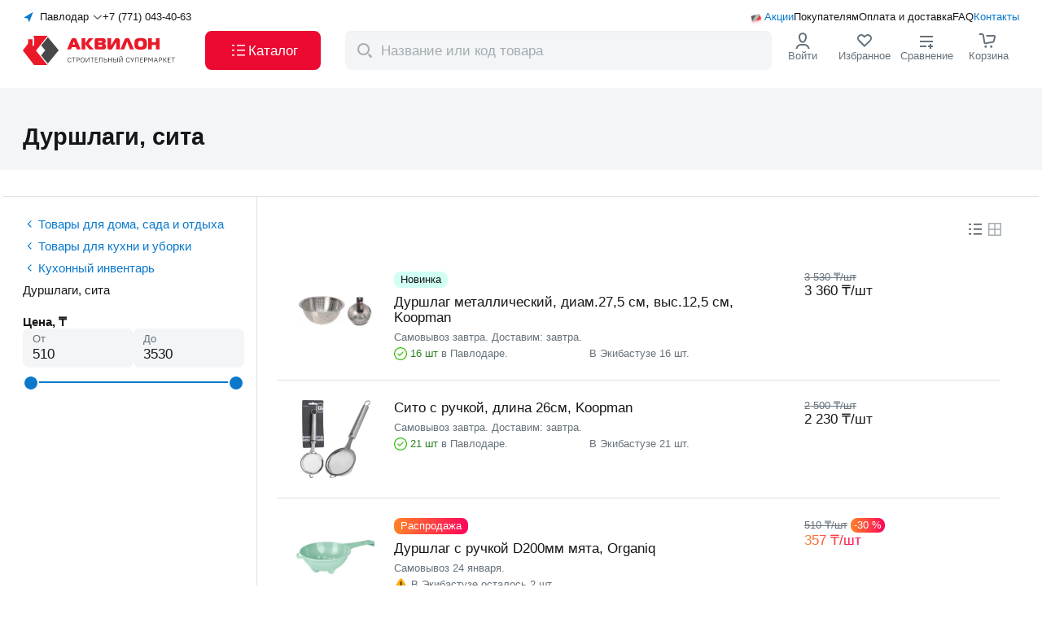

--- FILE ---
content_type: text/html;charset=utf-8
request_url: https://akvilon.kz/c/durshlagi-sita/
body_size: 190444
content:
<!DOCTYPE html><html  lang="ru"><head><meta charset="utf-8"><meta name="viewport" content="width=device-width, initial-scale=1, maximum-scale=1, user-scalable=no"><script type="importmap">{"imports":{"#entry":"/_nuxt/crRLW1r6.js"}}</script><title>Дуршлаги, сита купить с доставкой в интернет-магазине Akvilon.kz</title><script src="https://widget.tiptoppay.kz/bundles/widget.js" async type="text/javascript"></script><script src="https://cdn.diginetica.net/2166/client.js" async type="text/javascript"></script><script src="/scripts/NewRelic.js" async type="text/javascript"></script><style>.default-layout[data-v-0aea4563]{display:grid;grid-template-columns:100%;grid-template-rows:auto 1fr auto;height:100%}@media(max-width:1271px){.default-layout[data-v-0aea4563] .header-default-desktop-component{display:none}}.default-layout[data-v-0aea4563] .header-default-desktop-component._fixed{left:0;position:fixed;top:0;width:100%;z-index:998}.default-layout[data-v-0aea4563] .header-default-mobile-component{display:none}.default-layout[data-v-0aea4563] .header-default-mobile-component._fixed{position:fixed;transition:all .5s ease;width:100%;z-index:998}@media(max-width:1271px){.default-layout[data-v-0aea4563] .header-default-mobile-component{display:block}}</style><style>.header-default-desktop-component .wrap[data-v-eb749156]{align-items:stretch;background-color:#fff;display:flex;gap:5px;height:108px;padding:13px 0}.header-default-desktop-component .container[data-v-eb749156]{display:flex;flex-direction:column;justify-content:space-between}.header-default-desktop-component .top-heading[data-v-eb749156]{align-items:center;display:flex;gap:12px}.header-default-desktop-component[data-v-eb749156] .order-call-component{flex:1}.header-default-desktop-component .bottom-heading[data-v-eb749156]{align-items:center;display:flex;gap:8px;justify-content:space-between}.header-default-desktop-component .button[data-v-eb749156]{align-self:stretch;font-size:17px;font-weight:500;width:142px}.header-default-desktop-component .cross-icon[data-v-eb749156]{height:14px;width:24px}.header-default-desktop-component .catalog-icon[data-v-eb749156]{height:24px;width:24px}.header-default-desktop-component[data-v-eb749156] .nav-menu-icon-component{flex:1}</style><style>.select-cities-component[data-v-5b550391]{align-items:center;cursor:pointer;display:flex}.select-cities-component .map-arrow[data-v-5b550391]{height:16px;width:16px}.select-cities-component .city[data-v-5b550391]{flex:1;margin:0 5px;text-align:center;white-space:nowrap}.select-cities-component .dropdown-arrow[data-v-5b550391]{height:12px;transform:rotate(90deg);width:12px}</style><style>.nuxt-icon{height:1em;margin-bottom:.125em;vertical-align:middle;width:1em}.nuxt-icon--fill,.nuxt-icon--fill *{fill:currentColor}</style><style>.order-call-component .phone[data-v-e9485bd0]{color:#151719;white-space:nowrap}.order-call-component .hint[data-v-e9485bd0]{color:#0a79cb;display:none;font-size:11px;font-weight:700;margin-top:12px}@media(max-width:767px){.order-call-component .hint[data-v-e9485bd0]{display:block}}</style><style>.nav-menu-links[data-v-c24ecdcd]{align-items:center;display:flex;position:relative}.nav-menu-links .icon[data-v-c24ecdcd]{height:20px;left:0;position:absolute;top:0;width:20px}.nav-menu-links .wrap[data-v-c24ecdcd]{align-items:center;display:flex;gap:12px;justify-content:end}.nav-menu-links .link[data-v-c24ecdcd]{align-self:center;color:#151719;position:relative}.nav-menu-links .link[data-v-c24ecdcd]:first-child{padding-left:20px}.nav-menu-links .link[data-v-c24ecdcd]:first-child,.nav-menu-links .link[data-v-c24ecdcd]:last-child{color:#0a79cb}</style><style>.logo-component .logo-full[data-v-d39bcfb3]{height:48px;margin-bottom:unset;width:194px}.logo-component .logo-mini[data-v-d39bcfb3]{display:none;height:30px;margin-bottom:unset;width:36px}@media(max-width:1271px){.logo-component .logo-full[data-v-d39bcfb3]{display:none}.logo-component .logo-mini[data-v-d39bcfb3]{display:block}}</style><style>.nav-menu-icons-component[data-v-4fe505e5]{align-items:stretch;display:flex;gap:12px;height:100%;justify-content:space-between}.nav-menu-icons-component._jc[data-v-4fe505e5]{justify-content:flex-end}.nav-menu-icons-component ._flex[data-v-4fe505e5]{align-items:center;display:flex;flex-direction:column;gap:4px;min-width:76px}.nav-menu-icons-component ._hit-color[data-v-4fe505e5]{color:#66727b}.nav-menu-icons-component[data-v-4fe505e5] .hamburger-component{display:none}@media(max-width:1271px){.nav-menu-icons-component[data-v-4fe505e5]{gap:0}.nav-menu-icons-component ._flex[data-v-4fe505e5]{min-width:36px}.nav-menu-icons-component[data-v-4fe505e5] .hamburger-component{display:flex}}@media(max-width:767px){.nav-menu-icons-component ._flex[data-v-4fe505e5]{justify-content:center}.nav-menu-icons-component[data-v-4fe505e5] .hint{display:none}}</style><style>.search-component .wrap[data-v-8916965f]{background:#fff;left:0;position:fixed;top:0;width:100%;z-index:999}.search-component .header[data-v-8916965f]{align-items:center;display:flex;height:72px;justify-content:center;padding:16px 0}.search-component .btn[data-v-8916965f]{color:#0a79cb;font-weight:500;margin-left:12px;width:59px}@media(max-width:767px){.search-component .header[data-v-8916965f]{height:64px;padding:8px 16px}}</style><style>.result-component[data-v-1d3dcb45]{align-items:center;background-color:#f4f5f6;border-radius:8px;display:flex;font-size:17px;height:100%;padding:6px 6px 6px 8px;position:relative;width:524px}.result-component .icon-magnifier[data-v-1d3dcb45]{color:#a4adb3;display:block;flex-shrink:0;height:24px;margin-right:6px;min-width:30px;width:30px}.result-component .app-button[data-v-1d3dcb45]{padding:8px 16px}@media(max-width:1271px){.result-component .app-button[data-v-1d3dcb45]{display:none}}.result-component .icon-wrap[data-v-1d3dcb45]{cursor:pointer}.result-component .icon-wrap .icon-cross[data-v-1d3dcb45]{color:#a4adb3;height:14px;margin-right:12px;width:14px}.result-component .input[data-v-1d3dcb45]::-moz-placeholder{color:#a4adb3}.result-component .input[data-v-1d3dcb45]::placeholder{color:#a4adb3}.result-component .transition-block[data-v-1d3dcb45]{z-index:1000}.result-component .modal-overlay[data-v-1d3dcb45]{height:calc(100vh - var(--v99ab86c2));top:var(--v99ab86c2)}@media(max-width:1271px){.result-component .modal-overlay[data-v-1d3dcb45]{height:calc(100vh - 72px);top:72px}}@media(max-width:767px){.result-component .modal-overlay[data-v-1d3dcb45]{display:none}}</style><style>.login-icon-component[data-v-2b54e124]{cursor:pointer;position:relative}.login-icon-component .icon[data-v-2b54e124]{color:#151719;height:24px;width:24px}.login-icon-component .user-name-block[data-v-2b54e124]{align-items:center;display:flex;justify-content:space-between}.login-icon-component .user-name-block .name-text[data-v-2b54e124]{display:block;max-width:80px;overflow:hidden;text-overflow:ellipsis;white-space:nowrap}.login-icon-component .user-name-block .logout[data-v-2b54e124]{color:#ec0932}.login-icon-component .sub-menu[data-v-2b54e124]{background-color:#fff;border-radius:12px;left:-10px;padding-bottom:8px;padding-top:8px;position:absolute;top:70px;z-index:999}.login-icon-component .sub-menu[data-v-2b54e124]:before{content:"";height:32px;position:absolute;top:-28px;width:50%}.login-icon-component .link[data-v-2b54e124]{color:#151719;padding:10px 12px;white-space:nowrap}.login-icon-component .link[data-v-2b54e124]:hover{background-color:#0000000a}.login-icon-component .link[data-v-2b54e124]:nth-child(5){border-top:1px solid rgba(0,0,0,.12)}.login-icon-component .link[data-v-2b54e124]:last-child{border-top:1px solid rgba(0,0,0,.12);color:#e6055b}</style><style>.favourites-view-component[data-v-fdae6026]{position:relative}.favourites-view-component .icon[data-v-fdae6026]{height:24px;width:24px}.favourites-view-component .icon[data-v-fdae6026] path:nth-child(2){fill:transparent}.favourites-view-component .count[data-v-fdae6026]{align-items:center;background:#ec0932;border-radius:100px;color:#fff;content:"";display:flex;height:16px;justify-content:center;min-width:16px;padding:4px;position:absolute;right:22px;top:-5px;width:-moz-fit-content;width:fit-content}.favourites-view-component .count .point[data-v-fdae6026]{display:none}@media(max-width:1271px){.favourites-view-component .hint[data-v-fdae6026]{align-items:center;display:flex}.favourites-view-component .count[data-v-fdae6026]{background:none;color:#151719;font-size:14px;font-weight:400;position:relative;right:unset;top:unset}.favourites-view-component .count .point[data-v-fdae6026]{display:block}}</style><style>.compare-view-component[data-v-9f7d9f98]{position:relative}.compare-view-component .icon[data-v-9f7d9f98]{color:#151719;height:24px;width:24px}.compare-view-component .count[data-v-9f7d9f98]{align-items:center;background:#ec0932;border-radius:100px;color:#fff;content:"";display:flex;height:16px;justify-content:center;min-height:16px;min-width:16px;padding:0 4px;position:absolute;right:22px;top:-5px}.compare-view-component .point[data-v-9f7d9f98]{display:none}@media(max-width:1271px){.compare-view-component .hint[data-v-9f7d9f98]{align-items:center;display:flex}.compare-view-component .count[data-v-9f7d9f98]{background:none;color:#151719;font-size:14px;font-weight:400;position:relative;right:unset;top:unset}.compare-view-component .point[data-v-9f7d9f98]{display:block}}</style><style>.basket-icon-component[data-v-06549012]{position:relative}.basket-icon-component .icon[data-v-06549012]{height:24px;width:24px}.basket-icon-component .count[data-v-06549012]{align-items:center;background:#ec0932;border-radius:100px;color:#fff;content:"";display:flex;font-weight:500;height:16px;justify-content:center;min-width:16px;padding:4px;position:absolute;right:22px;top:-5px}@media(max-width:1271px){.basket-icon-component .count[data-v-06549012]{right:5px}}@media(max-width:767px){.basket-icon-component .count[data-v-06549012]{right:2px;top:6px}}</style><style>.confirmation-popup-component[data-v-29285da7]{background-color:#fff;border-radius:6px;font-size:15px;font-weight:500;left:0;padding:24px 16px;position:absolute;top:100px;width:340px;z-index:999}.confirmation-popup-component .city[data-v-29285da7]{margin-bottom:16px;text-align:center}.confirmation-popup-component .wrap[data-v-29285da7]{align-items:stretch;display:grid;gap:8px;grid-template-columns:1fr 1fr;justify-content:space-between}.confirmation-popup-component .app-button._grey[data-v-29285da7]{padding:8px 16px}@media(max-width:1271px){.confirmation-popup-component[data-v-29285da7]{top:65px}}</style><style>.footer-default-component[data-v-34f9c865]{background-color:#f4f5f6;border-top:1px solid rgba(0,0,0,.12);padding:31px 0 13px}.footer-default-component[data-v-34f9c865] .navigation-block-component{margin-bottom:48px}.footer-default-component[data-v-34f9c865] .applications-block-component{margin-bottom:15px}@media(max-width:1271px){.footer-default-component[data-v-34f9c865]{padding:24px 0}.footer-default-component[data-v-34f9c865] .navigation-block-component{margin-bottom:20px}}@media(max-width:767px){.footer-default-component[data-v-34f9c865] .applications-block-component{margin-bottom:23px}}</style><style>.navigation-block-component[data-v-205e0224]{display:flex;gap:40px;justify-content:space-between;width:100%}@media(max-width:1271px){.navigation-block-component[data-v-205e0224]{border-bottom:1px solid rgba(0,0,0,.12);padding-bottom:24px}}</style><style>.contacts-block-component .logo-link[data-v-a54dcf58]{margin-bottom:48px;width:-moz-fit-content;width:fit-content}.contacts-block-component .logo[data-v-a54dcf58]{height:48px;width:194px}.contacts-block-component .contacts[data-v-a54dcf58]{margin-bottom:24px}.contacts-block-component .contacts[data-v-a54dcf58] .contact-item-component:nth-child(2){margin-bottom:4px}.contacts-block-component .contacts[data-v-a54dcf58] .contact-item-component:nth-child(3){margin-bottom:24px}.contacts-block-component .contacts[data-v-a54dcf58] .contact-item-component:nth-child(4){font-weight:400}.contacts-block-component[data-v-a54dcf58] .order-call-component{margin-bottom:8px}.contacts-block-component[data-v-a54dcf58] .order-call-component .phone{font-size:20px}.contacts-block-component[data-v-a54dcf58] .order-call-component .hint,.contacts-block-component[data-v-a54dcf58] .login-as-wholesale-component{display:none}@media(max-width:1271px){.contacts-block-component[data-v-a54dcf58]{display:flex;justify-content:space-between;width:100%}.contacts-block-component .contacts[data-v-a54dcf58],.contacts-block-component .logo-link[data-v-a54dcf58]{margin-bottom:0}.contacts-block-component[data-v-a54dcf58] .switch-language-component{display:none}.contacts-block-component[data-v-a54dcf58] .login-as-wholesale-component{display:block;margin-top:12px}}@media(max-width:767px){.contacts-block-component[data-v-a54dcf58]{flex-direction:column;gap:40px}}</style><style>.login-as-wholesale-component[data-v-f709d65a]{cursor:pointer}</style><style>.navigation-list-component[data-v-45d54b15]{display:flex;flex-grow:1;justify-content:space-between;max-width:808px}@media(max-width:1271px){.navigation-list-component[data-v-45d54b15]{display:none}}</style><style>.catalog-column-component .title[data-v-9349f258]{display:block;margin-bottom:12px}</style><style>.navigation-links-component[data-v-cd0d1417]{display:flex;flex-direction:column;gap:12px}</style><style>.to-buyer-column-component .title[data-v-f48c67f2]{display:block;margin-bottom:12px}</style><style>.company-column-component .title[data-v-72fa7497]{display:block;margin-bottom:12px}.company-column-component[data-v-72fa7497] .login-as-wholesale-component{margin-top:12px}</style><style>.applications-block-component[data-v-e70d1b22]{align-items:end;border-bottom:1px solid #40474c;display:flex;justify-content:space-between;padding-bottom:16px}.applications-block-component .wrap[data-v-e70d1b22]{display:flex;gap:24px}.applications-block-component .delimiter[data-v-e70d1b22]{background-color:#40474c;width:1px}@media(max-width:1271px){.applications-block-component .wrap[data-v-e70d1b22]{flex-direction:column;gap:19px}.applications-block-component .delimiter[data-v-e70d1b22]{display:none}}@media(max-width:767px){.applications-block-component[data-v-e70d1b22]{align-items:start;border-bottom:none;flex-direction:column;gap:24px;padding-bottom:0}}</style><style>.socials-networks-component[data-v-93511f2e]{display:flex;gap:12px}.socials-networks-component .link[data-v-93511f2e]{align-items:center;border:1px solid #a4adb3;border-radius:50%;display:flex;height:40px;justify-content:center;width:40px}.socials-networks-component .link[data-v-93511f2e]:hover{background-color:#fff;border-color:#66727b}.socials-networks-component .link[data-v-93511f2e]:active{background-color:#00000014;border-color:#a4adb3}</style><style>.mobile-app-links-component[data-v-fff07672]{align-items:end;display:flex;gap:16px}.mobile-app-links-component .code[data-v-fff07672]{background-color:#fff;padding:5px}.mobile-app-links-component .description[data-v-fff07672]{display:inline-block;font-size:15px;font-weight:500;line-height:20px;margin-bottom:12px;max-width:188px}@media(max-width:767px){.mobile-app-links-component[data-v-fff07672]{background-color:#fff;border-radius:6px;justify-content:center;padding:8px;width:100%}.mobile-app-links-component .code[data-v-fff07672]{display:none}.mobile-app-links-component .description[data-v-fff07672]{max-width:none}}</style><style>.mobile-apps-links-component[data-v-f683f251]{display:flex;gap:8px}</style><style>.copyright-block-component[data-v-17285f6a]{display:flex;gap:19px;justify-content:space-between}.copyright-block-component[data-v-17285f6a] .switch-language-component{display:none}@media(max-width:1271px){.copyright-block-component[data-v-17285f6a]{flex-wrap:wrap}.copyright-block-component[data-v-17285f6a] .switch-language-component{display:flex}}@media(max-width:767px){.copyright-block-component[data-v-17285f6a]{flex-direction:column;gap:24px}.copyright-block-component[data-v-17285f6a] .switch-language-component{order:0}.copyright-block-component[data-v-17285f6a] .legal-docs-component{order:1}.copyright-block-component[data-v-17285f6a] .payments-systems-component{order:2}}</style><style>.legal-docs-component[data-v-7b9fe8ca]{color:#66727b;display:flex;gap:8px 12px}.legal-docs-component .links[data-v-7b9fe8ca]{display:flex;gap:4px}.legal-docs-component .link[data-v-7b9fe8ca]{color:#66727b}@media(max-width:1271px){.legal-docs-component[data-v-7b9fe8ca]{flex:100%;flex-wrap:wrap}}@media(max-width:767px){.legal-docs-component[data-v-7b9fe8ca]{flex-direction:column;gap:4px}.links[data-v-7b9fe8ca]{flex-direction:column}}</style><style>.payments-systems-component[data-v-ace145c4]{align-items:center;display:flex;gap:12px}</style><style>.catalog-page[data-v-ff61dfe3]{padding-bottom:60px}.catalog-page .content[data-v-ff61dfe3]{padding-top:16px}.catalog-page .aside[data-v-ff61dfe3]{border-right:1px solid rgba(0,0,0,.12);padding-bottom:24px;padding-right:15px;padding-top:24px}.catalog-page .wrap[data-v-ff61dfe3]{border-bottom:1px solid rgba(0,0,0,.12);display:grid;grid-template-columns:288px 1fr}.catalog-page .category-navigation-component[data-v-ff61dfe3]{margin-bottom:20px}.catalog-page .catalog[data-v-ff61dfe3]{padding-left:24px;padding-right:24px;padding-top:12px}.catalog-page .setting[data-v-ff61dfe3]{display:flex;justify-content:space-between;padding-bottom:16px;padding-top:16px}.catalog-page .catalog-pagination[data-v-ff61dfe3]{margin-bottom:48px;margin-top:32px}@media(max-width:1271px){.catalog-page .catalog-pagination[data-v-ff61dfe3]{margin-bottom:32px}}.catalog-page[data-v-ff61dfe3] .filters-mobile-component,.catalog-page[data-v-ff61dfe3] .mobile-toggle-filter-component{display:none}@media(max-width:1271px){.catalog-page .title-block[data-v-ff61dfe3]{padding-bottom:16px;padding-top:36px}.catalog-page .wrap[data-v-ff61dfe3]{display:block}.catalog-page .aside[data-v-ff61dfe3]{border-right:unset}.catalog-page .aside[data-v-ff61dfe3],.catalog-page[data-v-ff61dfe3] .changing-products-card-component{display:none}.catalog-page[data-v-ff61dfe3] .filters-mobile-component,.catalog-page[data-v-ff61dfe3] .mobile-toggle-filter-component{display:flex}.catalog-page .catalog[data-v-ff61dfe3]{padding-left:unset;padding-right:unset}}</style><style>.page-header-component[data-v-989e8bb9]{background-color:#f4f5f6;padding-bottom:24px;padding-top:44px}.page-header-component .breadcrumbs-view-component[data-v-989e8bb9]{margin-bottom:8px}.page-header-component .count[data-v-989e8bb9]{margin-top:8px}.page-header-component[data-v-989e8bb9] .counter-component,.page-header-component[data-v-989e8bb9] .skeleton-tile-header-page-component,.page-header-component[data-v-989e8bb9] .children-list-component{margin-top:24px}@media(max-width:767px){.page-header-component[data-v-989e8bb9]{padding-bottom:16px;padding-top:36px}}</style><style>.top-filters-component[data-v-83169213]{border-bottom:1px solid rgba(0,0,0,.12);display:flex;flex-wrap:wrap;gap:8px;padding-bottom:16px}@media(max-width:1271px){.top-filters-component[data-v-83169213]{border-bottom:unset;flex-wrap:nowrap;padding:unset}.top-filters-component[data-v-83169213] .top-filter-component:first-child{margin-left:16px}.top-filters-component[data-v-83169213] .top-filter-component:last-child{margin-right:16px}}</style><style>.category-navigation-component[data-v-75a20891]{font-size:15px}.category-navigation-component .category[data-v-75a20891],.category-navigation-component .comeback-categories[data-v-75a20891],.category-navigation-component .current-category[data-v-75a20891],.category-navigation-component .link[data-v-75a20891]{font-size:inherit;font-weight:inherit}.category-navigation-component .comeback-categories[data-v-75a20891]{align-items:center;color:#0a79cb;display:flex}.category-navigation-component .comeback-categories[data-v-75a20891]:not(:last-child){margin-bottom:8px}.category-navigation-component .icon[data-v-75a20891]{color:#0a79cb;min-width:19px}.category-navigation-component .current-category[data-v-75a20891]{display:block;letter-spacing:0;line-height:20px;margin-bottom:8px}.category-navigation-component .link[data-v-75a20891]{color:#0a79cb}.category-navigation-component .link[data-v-75a20891]:hover{color:#ec0932}.category-navigation-component .link[data-v-75a20891]:not(:last-child){margin-bottom:8px}.category-navigation-component .category[data-v-75a20891]{padding-left:24px}.category-navigation-component .show-more-button[data-v-75a20891]{color:#0a79cb;cursor:pointer;font-size:11px;font-weight:700;line-height:16px;margin-top:8px;padding-left:24px;text-transform:uppercase}.category-navigation-component .show-more-button[data-v-75a20891]:hover{color:#ec0932}</style><style>.filters-desktop-component[data-v-d3b0df5a] .filter-list-component:not(:last-child){margin-bottom:16px}.filters-desktop-component[data-v-d3b0df5a] .filter-range-component:not(:last-child){margin-bottom:16px}</style><style>.filter-list-component[data-v-f6d2e870] .headline-view-component{margin-bottom:8px}.filter-list-component .list.app-scrollable[data-v-f6d2e870]{border-bottom:1px solid rgba(0,0,0,.12);max-height:270px;padding-bottom:16px}.filter-list-component[data-v-f6d2e870] .checkbox-view-component:not(:last-child){margin-bottom:12px}</style><style>.filter-range-component[data-v-d4632fed]{display:flex;flex-direction:column;gap:10px;width:100%}.filter-range-component .inputs[data-v-d4632fed]{display:flex;gap:8px;justify-content:space-between}.filter-range-component .label[data-v-d4632fed]{background-color:#f4f5f6;border-radius:8px;color:#66727b;min-width:132px;padding:5px 12px}.filter-range-component .label .label-text[data-v-d4632fed]{font-size:13px;line-height:16px}.filter-range-component input[data-v-d4632fed]{-webkit-appearance:none;-moz-appearance:none;appearance:none;color:#151719;font-size:17px;line-height:22px}.filter-range-component .range-container[data-v-d4632fed]{cursor:pointer;height:36px;margin:0 auto;position:relative;touch-action:none;width:93%}.filter-range-component .track[data-v-d4632fed]{background:#a4adb3;width:100%}.filter-range-component .range[data-v-d4632fed],.filter-range-component .track[data-v-d4632fed]{height:2px;position:absolute;top:50%;transform:translateY(-50%)}.filter-range-component .range[data-v-d4632fed]{background:#0a79cb}.filter-range-component .handle-point[data-v-d4632fed]{background:#0a79cb;border:2px solid #fff;border-radius:50%;cursor:grab;height:20px;position:absolute;top:25%;transform:translate(-50%);width:20px}.filter-range-component .handle-point[data-v-d4632fed]:active{cursor:grabbing}</style><style>.changing-products-card-component[data-v-7716cd83]{display:flex;height:24px;justify-content:space-between;width:42px}.changing-products-card-component .full-card[data-v-7716cd83],.changing-products-card-component .tile-card[data-v-7716cd83]{align-items:center;color:#a4adb3;cursor:pointer;display:flex;justify-content:center}.changing-products-card-component .full-card[data-v-7716cd83]:hover,.changing-products-card-component .tile-card[data-v-7716cd83]:hover{color:#ec0932}.changing-products-card-component .full-card._active[data-v-7716cd83],.changing-products-card-component .tile-card._active[data-v-7716cd83]{color:#40474c}</style><style>.mobile-toggle-filter-component[data-v-8e3d2bd0]{align-items:center;color:#0a79cb;cursor:pointer}.mobile-toggle-filter-component .icon[data-v-8e3d2bd0]{margin-right:6px}.mobile-toggle-filter-component .count[data-v-8e3d2bd0]{align-items:center;background-color:#ec0932;border-radius:50%;color:#fff;display:flex;height:16px;justify-content:center;margin-left:4px;width:16px}</style><style>.products-list-component._full[data-v-d02a22d9]{display:flex;flex-direction:column}.products-list-component._tile[data-v-d02a22d9]{display:grid;gap:24px;grid-template-columns:repeat(3,288px);justify-content:space-between}</style><style>.card-fill-component[data-v-69787c6d]{color:#151719;display:grid;gap:24px;grid-template-columns:1fr 216px;justify-content:space-between;padding:24px;position:relative;transition:all .3s linear;width:100%}.card-fill-component[data-v-69787c6d]:hover{border-radius:16px;box-shadow:0 3px 8px #1517190a,0 8px 28px #15171917}.card-fill-component .link[data-v-69787c6d]{display:grid;gap:24px;grid-template-columns:96px minmax(auto,504px)}.card-fill-component[data-v-69787c6d]:not(:last-child){border-bottom:1px solid rgba(0,0,0,.12)}.card-fill-component .picture-wrap[data-v-69787c6d]{align-items:center;border-radius:6px;display:flex;height:96px;justify-content:center}.card-fill-component .picture-wrap img[data-v-69787c6d]{height:100%;mix-blend-mode:multiply;-o-object-fit:contain;object-fit:contain;width:100%}.card-fill-component .badge-products-variants-component[data-v-69787c6d]{bottom:24px;left:16px;position:absolute;z-index:10}@media(max-width:1271px){.card-fill-component .badge-products-variants-component[data-v-69787c6d]{bottom:16px}}.card-fill-component .badges-list-component[data-v-69787c6d]{margin-bottom:8px}.card-fill-component .title[data-v-69787c6d]{display:block;margin-bottom:8px}.card-fill-component .title._mobile[data-v-69787c6d]{display:none}.card-fill-component[data-v-69787c6d] .delivery-dates-component{margin-bottom:4px}.card-fill-component[data-v-69787c6d] .product-card-price-component{margin-bottom:8px}.card-fill-component .wrap[data-v-69787c6d]{display:flex;gap:8px}.card-fill-component[data-v-69787c6d] .cart-button-component,.card-fill-component[data-v-69787c6d] .product-indicator-card-component,.card-fill-component[data-v-69787c6d] .stepper-button-component{max-width:125px;width:100%}.card-fill-component[data-v-69787c6d] .app-button{padding:6px 16px}@media(max-width:1271px){.card-fill-component[data-v-69787c6d]{padding:12px 0 16px}}@media(max-width:767px){.card-fill-component[data-v-69787c6d]{gap:16px;grid-template-columns:96px 1fr}.card-fill-component .info[data-v-69787c6d]{display:none}.card-fill-component .title[data-v-69787c6d]{margin-bottom:4px}.card-fill-component .title._mobile[data-v-69787c6d]{display:block}.card-fill-component .link[data-v-69787c6d]{grid-template-columns:96px 1fr}.card-fill-component[data-v-69787c6d] .product-card-price-component{margin-bottom:16px}}</style><style>.badge-products-variants-component[data-v-4f21608b]{display:flex;flex-wrap:nowrap;gap:4px}.badge-products-variants-component li[data-v-4f21608b]:only-child .tooltip-view-component{left:-30px}.badge-products-variants-component li[data-v-4f21608b]:first-child:not(:only-child) .tooltip-view-component{left:-30px}.badge-products-variants-component li[data-v-4f21608b]:last-child:not(:only-child) .tooltip-view-component{left:-30px}</style><style>.badges-products-list-component[data-v-4b744cd2]{display:flex;flex-wrap:nowrap;gap:4px}</style><style>.badge-view-component[data-v-e69e0d40]{border-radius:8px;color:#fff;padding:3px 8px}.badge-view-component._rasprodazha[data-v-e69e0d40]{background:linear-gradient(93.21deg,#ff8329,#fc035a)}.badge-view-component._novinka[data-v-e69e0d40]{background-color:#bdffeeb2;color:#151719}.badge-view-component._aktsiya[data-v-e69e0d40]{background-color:#ffd738b2;color:#151719}.badge-view-component._offline[data-v-e69e0d40],.badge-view-component._onOrder[data-v-e69e0d40]{background-color:#2c3034b2}</style><style>.delivery-dates-component[data-v-7569d9e7]{color:#66727b}</style><style>.availability-block-component[data-v-eb896787]{align-items:center;color:#66727b;display:grid;grid-template-columns:1fr 1fr;justify-content:start}.availability-block-component .item[data-v-eb896787]{align-items:center;display:flex;gap:4px}.availability-block-component ._more[data-v-eb896787]{color:#2d7f26}</style><style>.warehouse-balance-component[data-v-b6f4b024]{align-items:center;display:flex;line-height:17px}.warehouse-balance-component .warning-icon[data-v-b6f4b024]{font-size:17px;margin-right:4px}.warehouse-balance-component .check-icon[data-v-b6f4b024]{font-size:16px;margin-right:4px}.warehouse-balance-component ._more[data-v-b6f4b024]{color:#2d7f26}.warehouse-balance-component ._less[data-v-b6f4b024]{color:#e07800}</style><style>.product-card-price-component._not-active[data-v-89506e6d]{color:#66727b}.product-card-price-component .club-price[data-v-89506e6d]{align-items:center;display:flex;gap:4px;position:relative;width:-moz-fit-content;width:fit-content}.product-card-price-component .icon-wrap[data-v-89506e6d]{height:24px;position:absolute;right:-25px;width:24px}.product-card-price-component .card-icon[data-v-89506e6d]{font-size:20px;left:50%;position:absolute;top:3px;transform:translate(-50%)}.product-card-price-component ._through[data-v-89506e6d]{color:#66727b;text-decoration:line-through}.product-card-price-component .discount-price .wrap[data-v-89506e6d]{align-items:center;display:flex}.product-card-price-component .discount-price .new-price[data-v-89506e6d]{background:linear-gradient(93.21deg,#ff8329,#fc035a);-webkit-background-clip:text;background-clip:text;-webkit-text-fill-color:transparent}.product-card-price-component .discount-price .discount-percent[data-v-89506e6d]{align-items:center;background:linear-gradient(93.21deg,#ff8329,#fc035a);border-radius:8px;color:#fff;display:flex;justify-content:center;margin-left:4px;padding:2px 4px}</style><style>.retail-mode-component .regular-price[data-v-ea78b385]{display:inline-block}.retail-mode-component ._through[data-v-ea78b385]{color:#66727b;text-decoration:line-through}.retail-mode-component .diff[data-v-ea78b385]{background-color:#38bf0b;border-radius:8px;color:#fff;margin-left:4px;padding:2px 4px}@media(max-width:1271px){.retail-mode-component .base-price[data-v-ea78b385]{border-bottom:unset;font-size:17px;margin-bottom:2px;padding:unset}}</style><style>.card-favorite-compare-component[data-v-c024760d]{display:flex;gap:8px}</style><style>.app-pagination-component[data-v-d55cda16]{display:flex;justify-content:center;width:100%}</style><style>.pagination-navigation-buttons[data-v-be8f11ea]{align-items:center;display:flex;width:-moz-fit-content;width:fit-content}.navigation-btn[data-v-be8f11ea]{align-items:center;color:#151719;cursor:pointer;display:flex;padding-inline:16px;-webkit-user-select:none;-moz-user-select:none;user-select:none}@media(max-width:767px){.navigation-btn[data-v-be8f11ea]{padding-inline:0}}.navigation-btn._show[data-v-be8f11ea]{display:block!important}.navigation-btn._prev[data-v-be8f11ea]{display:none}@media(max-width:1271px){.navigation-btn._prev[data-v-be8f11ea]{display:block}.navigation-btn .text._next[data-v-be8f11ea]{display:none}}.navigation-btn .icon[data-v-be8f11ea]{color:#66727b;font-size:24px;transform:rotate(180deg)}.navigation-btn .icon._reverse[data-v-be8f11ea]{transform:rotate(0)}.navigation-btn._disabled[data-v-be8f11ea]{color:#a4adb3;pointer-events:none}.navigation-btn._disabled .icon[data-v-be8f11ea]{color:#a4adb3}</style><link rel="stylesheet" href="/_nuxt/entry.byo7Kzw-.css" crossorigin><link rel="stylesheet" href="/_nuxt/DefaultDesktopHeader.mvkFh8o5.css" crossorigin><link rel="stylesheet" href="/_nuxt/ChangeCity.B2m2z6vY.css" crossorigin><link rel="stylesheet" href="/_nuxt/OrderCall.C1FjBG_4.css" crossorigin><link rel="stylesheet" href="/_nuxt/useSectionByCode.DizUGHzW.css" crossorigin><link rel="stylesheet" href="/_nuxt/PageHeader.u2bpK_gv.css" crossorigin><link rel="stylesheet" href="/_nuxt/PurePageHeader.CV9QL6Ak.css" crossorigin><link rel="stylesheet" href="/_nuxt/ChangingProductsCard.DYCNRjL_.css" crossorigin><link rel="stylesheet" href="/_nuxt/CloseButton.uM5UESSo.css" crossorigin><link rel="stylesheet" href="/_nuxt/SkeletonProductCardFull.BmwADVw0.css" crossorigin><link rel="stylesheet" href="/_nuxt/FullView.D1OWdr_G.css" crossorigin><link rel="stylesheet" href="/_nuxt/RemoteCity.BdIhGCAw.css" crossorigin><link rel="stylesheet" href="/_nuxt/TileView.CkQtR69O.css" crossorigin><link rel="stylesheet" href="/_nuxt/AppPagination.DuoZSp__.css" crossorigin><link rel="stylesheet" href="/_nuxt/RootSection.DeSKChHR.css" crossorigin><link rel="stylesheet" href="/_nuxt/ScrollLoadTrigger.Ix_E9nZL.css" crossorigin><link rel="stylesheet" href="/_nuxt/ToggleButton.3QVDF64X.css" crossorigin><link rel="stylesheet" href="/_nuxt/AppInput.CU0Hs2pX.css" crossorigin><link rel="stylesheet" href="/_nuxt/TextPlugWithAction.D0Vyaaoj.css" crossorigin><link rel="modulepreload" as="script" crossorigin href="/_nuxt/crRLW1r6.js"><link rel="modulepreload" as="script" crossorigin href="/_nuxt/CgrPm0Xy.js"><link rel="modulepreload" as="script" crossorigin href="/_nuxt/DY3BOD94.js"><link rel="modulepreload" as="script" crossorigin href="/_nuxt/BTF1wmTp.js"><link rel="modulepreload" as="script" crossorigin href="/_nuxt/DnygxOuI.js"><link rel="modulepreload" as="script" crossorigin href="/_nuxt/8cgnzr3L.js"><link rel="modulepreload" as="script" crossorigin href="/_nuxt/KxgURlam.js"><link rel="modulepreload" as="script" crossorigin href="/_nuxt/2HV5Tpvy.js"><link rel="modulepreload" as="script" crossorigin href="/_nuxt/f5gtKKae.js"><link rel="modulepreload" as="script" crossorigin href="/_nuxt/gE9Hulgc.js"><link rel="modulepreload" as="script" crossorigin href="/_nuxt/wlD49Hgv.js"><link rel="modulepreload" as="script" crossorigin href="/_nuxt/1TiaCmJe.js"><link rel="modulepreload" as="script" crossorigin href="/_nuxt/CJntJsvx.js"><link rel="modulepreload" as="script" crossorigin href="/_nuxt/Dv8_GAme.js"><link rel="modulepreload" as="script" crossorigin href="/_nuxt/Do14Ql0o.js"><link rel="modulepreload" as="script" crossorigin href="/_nuxt/DvmM15GI.js"><link rel="modulepreload" as="script" crossorigin href="/_nuxt/D2toy9WX.js"><link rel="modulepreload" as="script" crossorigin href="/_nuxt/CtN0L1Y7.js"><link rel="modulepreload" as="script" crossorigin href="/_nuxt/CWF3sGeC.js"><link rel="modulepreload" as="script" crossorigin href="/_nuxt/1E2n4bLS.js"><link rel="modulepreload" as="script" crossorigin href="/_nuxt/I4u7DPyK.js"><link rel="modulepreload" as="script" crossorigin href="/_nuxt/BxFx92oD.js"><link rel="modulepreload" as="script" crossorigin href="/_nuxt/DEOk8b1t.js"><link rel="modulepreload" as="script" crossorigin href="/_nuxt/BEMYu9Qc.js"><link rel="modulepreload" as="script" crossorigin href="/_nuxt/3CU3cfEw.js"><link rel="modulepreload" as="script" crossorigin href="/_nuxt/gv4YDAzt.js"><link rel="modulepreload" as="script" crossorigin href="/_nuxt/CCNAjpez.js"><link rel="modulepreload" as="script" crossorigin href="/_nuxt/mTyW0ILx.js"><link rel="modulepreload" as="script" crossorigin href="/_nuxt/DPRaSVAw.js"><link rel="modulepreload" as="script" crossorigin href="/_nuxt/1YDrSfT_.js"><link rel="modulepreload" as="script" crossorigin href="/_nuxt/wkwtaHGE.js"><link rel="modulepreload" as="script" crossorigin href="/_nuxt/BXZZ0jmD.js"><link rel="modulepreload" as="script" crossorigin href="/_nuxt/BBRv-AUh.js"><link rel="modulepreload" as="script" crossorigin href="/_nuxt/C2nk9ESN.js"><link rel="modulepreload" as="script" crossorigin href="/_nuxt/Dqbirlyc.js"><link rel="modulepreload" as="script" crossorigin href="/_nuxt/DGaWg2CK.js"><link rel="modulepreload" as="script" crossorigin href="/_nuxt/Dz-OBAQD.js"><link rel="modulepreload" as="script" crossorigin href="/_nuxt/CmMYUv0K.js"><link rel="modulepreload" as="script" crossorigin href="/_nuxt/C0p1EtPC.js"><link rel="modulepreload" as="script" crossorigin href="/_nuxt/CY6UQIYr.js"><link rel="modulepreload" as="script" crossorigin href="/_nuxt/C6lq8Wjy.js"><link rel="modulepreload" as="script" crossorigin href="/_nuxt/BLIH7B3t.js"><link rel="modulepreload" as="script" crossorigin href="/_nuxt/CMY9FRFt.js"><link rel="modulepreload" as="script" crossorigin href="/_nuxt/IDtrHAtX.js"><link rel="modulepreload" as="script" crossorigin href="/_nuxt/UnMRV3ps.js"><link rel="preload" as="fetch" fetchpriority="low" crossorigin="anonymous" href="/_nuxt/builds/meta/258c0130-0c8e-465a-a596-a46547859e1c.json"><link rel="dns-prefetch" href="https://cdn.diginetica.net/"><link rel="dns-prefetch" href="https://get.aplaut.io"><link rel="dns-prefetch" href="https://get.apltcdn.com"><link rel="prefetch" as="style" crossorigin href="/_nuxt/CopyrightBlock.BqTzQUq4.css"><link rel="prefetch" as="script" crossorigin href="/_nuxt/CO6ziEsq.js"><link rel="prefetch" as="script" crossorigin href="/_nuxt/Bd68J3Km.js"><link rel="prefetch" as="script" crossorigin href="/_nuxt/DN-OXKjR.js"><link rel="prefetch" as="style" crossorigin href="/_nuxt/index.Dpow2arq.css"><link rel="prefetch" as="style" crossorigin href="/_nuxt/DefaultFooter.so2Nsz7G.css"><link rel="prefetch" as="style" crossorigin href="/_nuxt/OrganizationsRating.CSh7VUWV.css"><link rel="prefetch" as="style" crossorigin href="/_nuxt/MobileApps.CIRL27AI.css"><link rel="prefetch" as="script" crossorigin href="/_nuxt/DSXo8Nan.js"><link rel="prefetch" as="script" crossorigin href="/_nuxt/BkKZF7lc.js"><link rel="prefetch" as="script" crossorigin href="/_nuxt/CesMxM5L.js"><link rel="prefetch" as="script" crossorigin href="/_nuxt/XcjxInER.js"><link rel="prefetch" as="script" crossorigin href="/_nuxt/C4O4sRBh.js"><link rel="prefetch" as="script" crossorigin href="/_nuxt/BJnlc92o.js"><link rel="prefetch" as="script" crossorigin href="/_nuxt/Bds8iTLZ.js"><link rel="prefetch" as="script" crossorigin href="/_nuxt/zYdOeKhF.js"><link rel="prefetch" as="script" crossorigin href="/_nuxt/CtnoXIIv.js"><link rel="prefetch" as="script" crossorigin href="/_nuxt/e_nTN9yl.js"><link rel="prefetch" as="script" crossorigin href="/_nuxt/BX1mfaMJ.js"><link rel="prefetch" as="script" crossorigin href="/_nuxt/mpqaLYVe.js"><link rel="prefetch" as="script" crossorigin href="/_nuxt/CHACFTZ7.js"><link rel="prefetch" as="script" crossorigin href="/_nuxt/Oe35i7dl.js"><link rel="prefetch" as="script" crossorigin href="/_nuxt/B_NLeBvK.js"><link rel="prefetch" as="script" crossorigin href="/_nuxt/CpvY69_k.js"><link rel="prefetch" as="script" crossorigin href="/_nuxt/D54gEYCA.js"><link rel="prefetch" as="script" crossorigin href="/_nuxt/DH-sIr-g.js"><link rel="prefetch" as="script" crossorigin href="/_nuxt/DdYyUTZg.js"><link rel="prefetch" as="style" crossorigin href="/_nuxt/index.C6tLULKJ.css"><link rel="prefetch" as="script" crossorigin href="/_nuxt/Bm85CXNX.js"><link rel="prefetch" as="script" crossorigin href="/_nuxt/CDoc6IZq.js"><link rel="prefetch" as="style" crossorigin href="/_nuxt/index.w9Y7MRbc.css"><link rel="prefetch" as="script" crossorigin href="/_nuxt/DyWE7nfT.js"><link rel="icon" type="image/x-icon" href="/favicon.png"><script type="application/ld+json">{"@context":"https://schema.org","@type":"Organization","name":"Аквилон","image":"https://akvilon.kz/images/logo-big.png","url":"https://akvilon.kz/","telephone":"+7 (771) 043-40-63","email":"sale@akvilon.kz","address":{"@type":"PostalAddress","streetAddress":"улица Торговая, 5/5","addressLocality":"Павлодар","addressRegion":"Павлодарская область","postalCode":"141204","addressCountry":"KZ"},"sameAs":["https://www.instagram.com/akvilon_pvl/","https://t.me/akvilon_kz","https://www.youtube.com/channel/UCYIHB9Y-q0o_XnVOHpnxvtA"]}</script><meta name="description" content="Дуршлаги, сита по выгодным ценам с оперативной доставкой Павлодар, Астана, Семей и по Казахстану! ➤ Гарантия, акции и скидки! Интернет-магазин товаров для строительства и ремонта Аквилон."><meta property="og:title" content="Дуршлаги, сита купить с доставкой в интернет-магазине Akvilon.kz"><meta property="og:description" content="Дуршлаги, сита по выгодным ценам с оперативной доставкой Павлодар, Астана, Семей и по Казахстану! ➤ Гарантия, акции и скидки! Интернет-магазин товаров для строительства и ремонта Аквилон."><meta property="og:type" content="website"><meta property="vk:image" content="https://akvilon.kzhttps://static.akvilon.kz/static/akvilon.png"><meta property="og:image" content="https://akvilon.kzhttps://static.akvilon.kz/static/akvilon.png"><meta property="og:url" content="https://akvilon.kz/c/durshlagi-sita/"><link rel="canonical" href="https://akvilon.kz/c/durshlagi-sita/"><script type="module" src="/_nuxt/crRLW1r6.js" crossorigin></script></head><body><div id="__nuxt"><div id="default-layout" class="default-layout" data-v-0aea4563><div style="height:0px;display:none;" data-v-0aea4563></div><header class="header-default-desktop-component app-shadow-elevation" data-v-0aea4563 data-v-eb749156><span data-v-eb749156></span><div class="wrap" data-v-eb749156><div class="app-container container" data-v-eb749156><div class="top-heading" data-v-eb749156><div class="select-cities-component" data-v-eb749156 data-v-5b550391><svg xmlns="http://www.w3.org/2000/svg" fill="none" viewBox="0 0 16 16" class="nuxt-icon map-arrow" data-v-5b550391><path fill="#0A79CB" d="M12.716 1.726 7.873 14.322 6.051 9.669l-4.899-.987 11.564-6.956Z"></path></svg><span class="city app-caption_medium" data-v-5b550391>Павлодар</span><svg xmlns="http://www.w3.org/2000/svg" fill="none" viewBox="0 0 7 12" class="nuxt-icon dropdown-arrow" data-v-5b550391><g clip-path="url(#i1274170326__a)"><path stroke="#66727B" stroke-linecap="round" stroke-linejoin="round" stroke-width="1.5" d="m1.719 10.677 4.049-4.544L1.719 1.59"></path></g><defs><clipPath id="i1274170326__a"><path fill="#fff" d="M.91.79h6v11h-6z"></path></clipPath></defs></svg></div><div class="order-call-component" data-v-eb749156 data-v-e9485bd0><a href="tel:+7 (771) 043-40-63" class="phone app-caption_regular" data-v-e9485bd0>+7 (771) 043-40-63</a><!----></div><nav class="nav-menu-links" data-v-eb749156 data-v-c24ecdcd><svg xmlns="http://www.w3.org/2000/svg" fill="none" viewBox="0 0 38 33" class="nuxt-icon icon" data-v-c24ecdcd><g filter="url(#i758363128__a)"><path fill="#B5B5B5" d="m27.595 5.326 2.4 9a2.13 2.13 0 0 1-1.5 2.61l-16.185 4.26a2.116 2.116 0 0 1-2.085-.585 1.5 1.5 0 0 1-.375-.54 3.907 3.907 0 0 1-.15-.375l-2.385-9a2.1 2.1 0 0 1 1.5-2.61L25 3.826a2.1 2.1 0 0 1 2.415 1.02c.081.15.142.312.18.48Z"></path><path fill="#F13B3B" d="m28.3 7.964 1.694 6.285a2.13 2.13 0 0 1-1.5 2.61l-9.66 2.64L24.94 9l3.36-1.035Z"></path><path fill="#5E5E5E" d="M18.19 5.64 9.85 20.07a3.9 3.9 0 0 1-.15-.375l-2.385-9a2.1 2.1 0 0 1 1.5-2.61L18.19 5.64Z"></path></g><defs><filter id="i758363128__a" width="38" height="38" x="0" y="-3" color-interpolation-filters="sRGB" filterUnits="userSpaceOnUse"><feFlood flood-opacity="0" result="BackgroundImageFix"></feFlood><feColorMatrix in="SourceAlpha" result="hardAlpha" values="0 0 0 0 0 0 0 0 0 0 0 0 0 0 0 0 0 0 127 0"></feColorMatrix><feOffset dy="4"></feOffset><feGaussianBlur stdDeviation="3.5"></feGaussianBlur><feColorMatrix values="0 0 0 0 0.92549 0 0 0 0 0.0352941 0 0 0 0 0.196078 0 0 0 0.16 0"></feColorMatrix><feBlend in2="BackgroundImageFix" result="effect1_dropShadow_1890_846"></feBlend><feColorMatrix in="SourceAlpha" result="hardAlpha" values="0 0 0 0 0 0 0 0 0 0 0 0 0 0 0 0 0 0 127 0"></feColorMatrix><feOffset dy="1"></feOffset><feGaussianBlur stdDeviation="1"></feGaussianBlur><feColorMatrix values="0 0 0 0 0.92549 0 0 0 0 0.0352941 0 0 0 0 0.196078 0 0 0 0.08 0"></feColorMatrix><feBlend in2="effect1_dropShadow_1890_846" result="effect2_dropShadow_1890_846"></feBlend><feBlend in="SourceGraphic" in2="effect2_dropShadow_1890_846" result="shape"></feBlend></filter></defs></svg><div class="wrap" data-v-c24ecdcd><!--[--><a href="/promo/" class="link" data-v-c24ecdcd>Акции</a><a href="/help/" class="link" data-v-c24ecdcd>Покупателям</a><a href="/help/payment-and-shipping/" class="link" data-v-c24ecdcd>Оплата и доставка</a><a href="/faq/" class="link" data-v-c24ecdcd>FAQ</a><a href="/contacts/" class="link" data-v-c24ecdcd>Контакты</a><!--]--></div></nav></div><div class="bottom-heading" data-v-eb749156><div class="logo-component" data-v-eb749156 data-v-d39bcfb3><a href="/" class="" alt="Строительный магазин Аквилон" title="строительный супермаркет" data-v-d39bcfb3><svg xmlns="http://www.w3.org/2000/svg" fill="none" viewBox="0 0 194 48" class="nuxt-icon logo-full" data-v-d39bcfb3><path fill="#E91928" d="M54.4 22.837h4.749l1.091-2.84h5.022l1.091 2.84h4.749l-5.158-12.31a3.334 3.334 0 0 0-.573-.92 2.597 2.597 0 0 0-.764-.487 3.18 3.18 0 0 0-.873-.216 11.964 11.964 0 0 0-.983-.054c-.546 0-.982.054-1.337.108-.355.081-.655.19-.9.352-.246.135-.41.324-.574.54-.136.19-.273.434-.382.677L54.4 22.837Zm8.188-9.496.027-.109.082-.135.054-.054.055.054.082.135.054.109 1.256 3.49h-2.866l1.255-3.49Zm9.742 9.496h4.503V9.012H72.33v13.825Zm14.955 0-5.43-5.844a4.12 4.12 0 0 1-.328-.351 4.1 4.1 0 0 1-.3-.433c-.055-.163-.11-.298-.11-.46l.028-.19c.027-.08.082-.19.163-.324a4.08 4.08 0 0 1 .383-.514l4.83-5.71h-5.322l-3.766 5.223c-.082.135-.19.297-.3.46a3.22 3.22 0 0 0-.218.54 1.28 1.28 0 0 0-.11.542c0 .19.055.405.137.595.082.216.191.433.328.595.109.217.245.379.354.514l4.23 5.357h5.431Zm1.064-2.191c0 .19 0 .378.055.54.027.19.082.38.164.542.082.162.19.324.3.46.218.243.437.379.682.487.219.08.464.135.71.162.245 0 .464.027.682 0h7.287c.3.027.6 0 .873 0 .273-.027.546-.054.819-.108.245-.054.491-.163.736-.298.246-.135.492-.297.71-.568.273-.298.464-.622.6-.947.109-.325.191-.676.191-1 .028-.326.055-.65.028-.948.027-.27 0-.568-.028-.866a2.916 2.916 0 0 0-.191-.811c-.109-.27-.3-.541-.518-.758a1.892 1.892 0 0 0-.71-.46c-.273-.135-.6-.216-.955-.27v-.081c.273 0 .546-.082.764-.19.218-.108.437-.27.628-.487.218-.243.382-.46.464-.703.109-.244.163-.46.191-.73.027-.244.055-.488.055-.731 0-.298-.028-.65-.055-1.001a6.34 6.34 0 0 0-.246-1.028 2.897 2.897 0 0 0-.573-.92 2.662 2.662 0 0 0-.928-.622 3.573 3.573 0 0 0-1.064-.244c-.355-.027-.71-.054-1.037-.054h-7.587c-.19 0-.41.027-.6.081-.191.081-.382.162-.546.244-.164.108-.3.243-.437.378a1.836 1.836 0 0 0-.354.65c-.082.243-.11.54-.11.865v9.416Zm4.503-6.331V12.88a.723.723 0 0 1 .164-.27c.11-.082.191-.136.273-.136.11-.027.218-.027.327-.027h2.893c.136.027.246.054.355.08a.95.95 0 0 1 .327.19c.055.081.11.163.164.27.027.082.055.19.055.325 0 .108 0 .19-.028.325-.027.108-.054.216-.109.298a.705.705 0 0 1-.3.27c-.11.054-.245.081-.382.108-.137 0-.273.027-.382 0h-3.357Zm0 3.003h3.493c.137 0 .273.027.41.027.136.027.273.054.41.108a.831.831 0 0 1 .49.541c.028.108.028.217.028.325 0 .108 0 .19-.028.297-.027.108-.054.217-.082.298-.054.081-.081.162-.136.216l-.164.109c-.081.054-.19.08-.354.108-.164.027-.41.054-.683.054h-2.674c-.11 0-.191-.027-.3-.054-.11-.027-.192-.054-.246-.135a.43.43 0 0 1-.11-.298c-.054-.108-.054-.298-.054-.541v-1.055Zm26.335 5.519V12.259c.028-.217 0-.487-.027-.785a3.548 3.548 0 0 0-.218-.893 2.263 2.263 0 0 0-.519-.839c-.218-.27-.546-.487-.955-.649-.409-.162-.955-.243-1.583-.243-.191 0-.436 0-.682.054-.246 0-.519.08-.791.19-.273.08-.546.27-.819.486a3.557 3.557 0 0 0-.71.893l-3.848 6.655a3.639 3.639 0 0 1-.218.38l-.191.108-.164-.055-.054-.216v-.406l.191-7.927h-4.585v10.687c0 .405.027.811.082 1.217.082.379.218.73.437 1.055.218.298.518.568.927.758.41.162.983.27 1.665.27.464 0 .874-.054 1.228-.135.328-.08.628-.19.846-.325.246-.135.437-.27.573-.46.137-.134.273-.324.355-.486l3.957-6.71c.137-.243.246-.406.328-.514.082-.108.136-.162.191-.162.109 0 .164.054.191.162 0 .108.027.216.027.352l-.218 8.116h4.584Zm.628 0h4.776l3.384-9.144.054-.109.055-.162.109-.054.082.054.082.162.055.109 3.356 9.144h4.803l-5.376-12.553c-.164-.352-.355-.596-.6-.785a2.084 2.084 0 0 0-.792-.433 3.371 3.371 0 0 0-.873-.19c-.273-.026-.518-.026-.737-.026-.218 0-.491 0-.764.027a3.17 3.17 0 0 0-.846.19c-.3.08-.573.216-.819.432-.245.19-.436.433-.6.785l-5.349 12.553ZM144.774 8.85c-.545 0-1.064 0-1.636.027-.547.027-1.119.08-1.638.162a8.376 8.376 0 0 0-1.528.433c-.492.19-.929.46-1.31.812-.355.351-.655.73-.874 1.19-.218.46-.354.947-.464 1.461a9.188 9.188 0 0 0-.19 1.515c-.028.514-.028 1.001-.028 1.488 0 .46 0 .92.028 1.434.027.514.081 1.028.19 1.542.11.514.246 1.001.464 1.434.219.487.519.866.874 1.245.381.324.818.595 1.282.784.492.19 1.01.352 1.556.433.546.081 1.091.135 1.664.163a32.46 32.46 0 0 0 1.61.027c.519 0 1.065 0 1.611-.027a16.424 16.424 0 0 0 1.664-.163 6.654 6.654 0 0 0 1.528-.433c.492-.189.928-.46 1.283-.784.383-.38.682-.758.901-1.245.218-.433.382-.92.464-1.434.109-.514.163-1.028.191-1.542.027-.514.027-.974.027-1.434 0-.487 0-.974-.027-1.488a9.296 9.296 0 0 0-.191-1.515 5.392 5.392 0 0 0-.464-1.46 3.825 3.825 0 0 0-.901-1.191 3.689 3.689 0 0 0-1.283-.812 8.356 8.356 0 0 0-1.528-.433 16.831 16.831 0 0 0-1.637-.162 33.622 33.622 0 0 0-1.638-.027Zm-3.056 7.088c0-.406.028-.73.028-1.028.027-.325.082-.595.136-.866.082-.243.191-.514.355-.73.191-.325.409-.541.682-.677.245-.162.518-.243.819-.297.3-.027.655-.054 1.036-.054.382 0 .738.027 1.037.054.301.054.574.135.82.297.245.136.464.352.682.677.163.243.3.487.382.73.054.27.108.541.108.839.028.298.028.65.028 1.055 0 .352 0 .704-.028 1.001a2.7 2.7 0 0 1-.136.839c-.081.27-.191.54-.354.784-.218.298-.437.514-.682.65-.246.162-.519.243-.819.297-.3.027-.655.054-1.038.054-.381 0-.736-.027-1.036-.054-.301-.054-.573-.135-.819-.297a1.932 1.932 0 0 1-.682-.65 3.782 3.782 0 0 1-.328-.757 4.11 4.11 0 0 1-.163-.866c0-.297-.028-.65-.028-1Zm26.334-6.926h-4.503v4.897H158.5V9.012h-4.503v13.825h4.503v-5.492h5.049v5.492h4.503V9.012Z"></path><path fill="#151719" d="M57.34 38.595c-.347 0-.664-.06-.95-.182a2.09 2.09 0 0 1-.744-.529 2.507 2.507 0 0 1-.488-.868 3.757 3.757 0 0 1-.174-1.19v-.447c0-.424.058-.801.174-1.132.116-.336.278-.617.488-.843a2.09 2.09 0 0 1 .744-.53c.292-.12.609-.181.95-.181.314 0 .595.047.843.14.254.089.474.21.662.364.187.155.336.336.446.546.116.204.196.424.24.661h-.612a1.728 1.728 0 0 0-.198-.463 1.3 1.3 0 0 0-.323-.372 1.451 1.451 0 0 0-.463-.256 1.824 1.824 0 0 0-.595-.09c-.253 0-.488.046-.702.14a1.584 1.584 0 0 0-.563.413 1.989 1.989 0 0 0-.363.678 2.93 2.93 0 0 0-.133.925v.447c0 .37.045.694.133.975.093.281.217.516.372.703.16.187.347.328.562.422.215.093.446.14.694.14.447 0 .8-.118 1.058-.355.265-.237.438-.54.521-.91h.612a2.405 2.405 0 0 1-.24.72c-.11.214-.259.402-.446.562-.188.16-.408.286-.662.38a2.506 2.506 0 0 1-.843.132ZM62.173 33.28h-1.901v-.53h4.38v.53h-1.9v5.257h-.579V33.28ZM65.935 32.75h1.86c.689 0 1.198.158 1.529.472.33.314.496.755.496 1.323 0 .562-.168 1.003-.504 1.322-.337.314-.844.471-1.521.471h-1.282v2.2h-.578V32.75Zm.578.53v2.53h1.24c.524 0 .899-.105 1.125-.315.231-.215.347-.531.347-.95 0-.414-.116-.728-.347-.943-.232-.215-.607-.322-1.125-.322h-1.24ZM73.412 38.595a2.52 2.52 0 0 1-.975-.182 2.15 2.15 0 0 1-.76-.529 2.507 2.507 0 0 1-.488-.868 3.76 3.76 0 0 1-.174-1.19v-.447c0-.424.058-.801.174-1.132a2.44 2.44 0 0 1 .496-.843c.21-.232.46-.408.752-.53.298-.12.623-.181.975-.181.353 0 .676.06.968.182.297.116.55.29.76.52.215.227.38.508.496.844.116.33.174.71.174 1.14v.447a3.6 3.6 0 0 1-.182 1.19c-.116.342-.278.631-.488.868-.21.232-.463.408-.76.53a2.497 2.497 0 0 1-.968.181Zm0-.529c.265 0 .507-.047.728-.14.22-.094.41-.235.57-.422.16-.187.284-.419.372-.694.088-.282.133-.61.133-.984v-.447c0-.347-.047-.652-.141-.917a1.91 1.91 0 0 0-.372-.678 1.526 1.526 0 0 0-.57-.421 1.82 1.82 0 0 0-.72-.14 1.84 1.84 0 0 0-.727.14c-.22.093-.41.231-.57.413-.16.182-.284.408-.372.678a2.934 2.934 0 0 0-.132.925v.447c0 .37.044.694.132.975.093.276.22.507.38.695.16.187.35.33.57.43.22.093.46.14.72.14ZM77.421 32.75H78v5.126h.016l2.96-5.125h.826v5.786h-.578v-5.125h-.017l-2.96 5.125h-.826v-5.786ZM84.984 33.28h-1.9v-.53h4.38v.53h-1.9v5.257h-.58V33.28ZM88.746 32.75h3.472v.53h-2.893v2.017h2.397v.529h-2.397v2.182h2.893v.53h-3.472V32.75ZM93.246 38.066h.083c.242 0 .43-.074.562-.223.137-.149.237-.353.297-.612.066-.264.105-.573.116-.926.011-.358.016-.744.016-1.157v-2.397h3.638v5.786h-.579V33.28h-2.48v1.868c0 .457-.01.893-.033 1.306-.016.413-.074.78-.174 1.1-.099.32-.256.573-.47.76-.21.187-.508.281-.893.281h-.083v-.529ZM99.773 32.75h.578v2.2h1.282c.688 0 1.198.157 1.529.47.33.315.496.756.496 1.323 0 .563-.168 1.003-.505 1.323-.336.314-.843.471-1.52.471h-1.86v-5.786Zm1.818 5.258c.524 0 .898-.105 1.124-.314.232-.215.348-.532.348-.95 0-.42-.116-.733-.348-.943-.226-.215-.6-.322-1.124-.322h-1.24v2.53h1.24ZM105.06 32.75h.578v2.547h3.224V32.75h.579v5.786h-.579v-2.711h-3.224v2.711h-.578v-5.786ZM116.053 32.75h.579v5.787h-.579v-5.786Zm-4.794 0h.579v2.2h1.231c.678 0 1.185.16 1.521.48.337.313.505.751.505 1.313 0 .568-.166 1.009-.496 1.323-.331.314-.841.471-1.53.471h-1.81v-5.786Zm1.769 5.258c.518 0 .893-.107 1.124-.322.232-.215.347-.53.347-.943 0-.418-.115-.733-.347-.942-.226-.215-.6-.322-1.124-.322h-1.19v2.53h1.19ZM118.451 32.75h.579v5.126h.016l2.96-5.125h.826v5.786h-.578v-5.125h-.017l-2.959 5.125h-.827v-5.786Zm2.191-.52c-.391 0-.689-.1-.893-.297-.204-.199-.306-.477-.306-.835h.546c0 .457.217.686.653.686.435 0 .653-.229.653-.686h.545c0 .358-.102.636-.305.835-.204.198-.502.297-.893.297ZM129.197 38.595c-.347 0-.664-.06-.951-.182a2.1 2.1 0 0 1-.744-.529 2.501 2.501 0 0 1-.487-.868 3.75 3.75 0 0 1-.174-1.19v-.447c0-.424.058-.801.174-1.132.115-.336.278-.617.487-.843a2.1 2.1 0 0 1 .744-.53c.292-.12.609-.181.951-.181.314 0 .595.047.843.14.254.089.474.21.661.364.188.155.337.336.447.546.116.204.195.424.24.661h-.612a1.7 1.7 0 0 0-.199-.463 1.293 1.293 0 0 0-.322-.372 1.443 1.443 0 0 0-.463-.256 1.824 1.824 0 0 0-.595-.09c-.253 0-.488.046-.703.14a1.585 1.585 0 0 0-.562.413 1.99 1.99 0 0 0-.363.678 2.907 2.907 0 0 0-.133.925v.447c0 .37.044.694.133.975.093.281.217.516.372.703.159.187.347.328.562.422.215.093.446.14.694.14.446 0 .799-.118 1.058-.355.265-.237.438-.54.521-.91h.612a2.423 2.423 0 0 1-.24.72c-.11.214-.259.402-.447.562a2.15 2.15 0 0 1-.661.38 2.506 2.506 0 0 1-.843.132ZM134.286 36.884l-2.116-4.133h.661l1.753 3.472h.016l1.488-3.472h.628l-2.521 5.786h-.628l.719-1.653ZM138.042 32.75h4.298v5.787h-.578V33.28h-3.142v5.257h-.578v-5.786ZM144.16 32.75h3.472v.53h-2.893v2.017h2.397v.529h-2.397v2.182h2.893v.53h-3.472V32.75ZM149.117 32.75h1.86c.688 0 1.198.158 1.529.472.33.314.496.755.496 1.323 0 .562-.168 1.003-.505 1.322-.336.314-.843.471-1.52.471h-1.282v2.2h-.578V32.75Zm.578.53v2.53h1.24c.524 0 .898-.105 1.124-.315.232-.215.348-.531.348-.95 0-.414-.116-.728-.348-.943-.231-.215-.606-.322-1.124-.322h-1.24ZM154.404 32.75h.859l1.753 3.456h.016l1.753-3.455h.826v5.786h-.578v-5.084h-.017l-1.719 3.39h-.579l-1.719-3.39h-.017v5.084h-.578v-5.786ZM163.08 32.75h.661l2.149 5.787h-.628l-.603-1.678h-2.53l-.603 1.678h-.596l2.15-5.786Zm1.388 3.58-1.058-2.96h-.016l-1.075 2.96h2.149ZM167.214 32.75h1.86c.689 0 1.199.158 1.529.472.331.314.496.755.496 1.323 0 .562-.168 1.003-.504 1.322-.336.314-.843.471-1.521.471h-1.281v2.2h-.579V32.75Zm.579.53v2.53h1.24c.523 0 .898-.105 1.124-.315.231-.215.347-.531.347-.95 0-.414-.116-.728-.347-.943-.232-.215-.606-.322-1.124-.322h-1.24ZM172.501 32.75h.579v2.547h.909l1.885-2.546h.678l-2.083 2.794 2.248 2.992h-.711l-2.017-2.711h-.909v2.711h-.579v-5.786ZM178.079 32.75h3.472v.53h-2.893v2.017h2.397v.529h-2.397v2.182h2.893v.53h-3.472V32.75ZM184.52 33.28h-1.901v-.53H187v.53h-1.901v5.257h-.579V33.28Z"></path><path fill="#E91928" d="M6.384 10.161h5.65v8.827l1.968-1.913V7.912h-1.444L14.002 6H30.6L16.22 24.263 30.224 42H13.856L0 24.01l6.384-8.238v-5.61Z"></path><path fill="#484749" d="M22.605 17.97 30.863 7.8 44.1 23.827 30.736 40.201 22.5 30.195l5.106-6.369-5-5.855Z"></path></svg><svg xmlns="http://www.w3.org/2000/svg" fill="none" viewBox="0 0 36 30" class="nuxt-icon logo-mini" data-v-d39bcfb3><path fill="#E91928" d="M5.215 3.468h4.617v7.355L11.44 9.23V1.594h-1.18L11.44 0H25L13.252 15.219 24.692 30H11.32L0 15.009l5.215-6.865V3.468Z"></path><path fill="#484749" d="M18.088 9.789 24.968 1 36 14.85 24.864 29 18 20.353l4.255-5.504-4.167-5.06Z"></path></svg></a></div><div role="button" class="app-button button" data-v-eb749156><svg xmlns="http://www.w3.org/2000/svg" fill="none" viewBox="0 0 24 24" class="nuxt-icon nuxt-icon--fill catalog-icon" data-v-eb749156><path fill="#A4ADB3" fill-rule="evenodd" d="M4 5h3v1.5H4V5Zm0 7.5h3V11H4v1.5Zm6 0h10V11H10v1.5Zm-6 6h3V17H4v1.5Zm6 0h10V17H10v1.5ZM10 5v1.5h10V5H10Z" clip-rule="evenodd"></path></svg><span data-v-eb749156>Каталог</span></div><nav class="nav-menu-icons-component" data-v-eb749156 data-v-4fe505e5><!--[--><div class="search-component" data-v-4fe505e5 data-v-8916965f><div class="result-component app-inner-shadow-1" data-testid="search-wrapper" data-v-8916965f style="--v99ab86c2:0px;" data-v-1d3dcb45><svg xmlns="http://www.w3.org/2000/svg" fill="none" viewBox="0 0 24 24" class="nuxt-icon nuxt-icon--fill icon-magnifier" data-testid="search-icon" data-v-1d3dcb45><path fill="#66727B" fill-rule="evenodd" d="m21.32 18.38-2.72-2.21-.36.36-1.06-1.06a7.5 7.5 0 0 0 1.77-4.96 7.178 7.178 0 0 0-7.42-7.42 7.184 7.184 0 0 0-7.43 7.42 7.192 7.192 0 0 0 7.43 7.43 7.5 7.5 0 0 0 4.95-1.77l1.06 1.06-.36.36 2.21 2.72a1.22 1.22 0 0 0 2.03.1 1.215 1.215 0 0 0-.1-2.03Zm-9.79-2.44a5.192 5.192 0 0 1-5.43-5.43 5.19 5.19 0 0 1 5.43-5.42 5.187 5.187 0 0 1 5.42 5.42 5.19 5.19 0 0 1-5.42 5.43Z" clip-rule="evenodd"></path></svg><input id="search-page-input" value="" placeholder="Название или код товара" type="text" class="input" data-testid="search-input" data-v-1d3dcb45><!----><!----><!----></div></div><div class="login-icon-component _flex _hit-color" data-v-4fe505e5 data-v-2b54e124><svg xmlns="http://www.w3.org/2000/svg" fill="none" viewBox="0 0 24 24" class="icon" data-v-2b54e124><path fill="#66727B" d="M12 14.75c3.31 0 5-4.19 5-7.5a4.633 4.633 0 0 0-5-5 4.633 4.633 0 0 0-5 5c0 3.31 1.69 7.5 5 7.5Zm0-10.5a2.66 2.66 0 0 1 3 3c0 2.6-1.23 5.5-3 5.5s-3-2.9-3-5.5a2.66 2.66 0 0 1 3-3ZM20.72 22h-2.11l-.04-.12c-.95-2.86-2.36-3.88-5.38-3.88h-2.38c-3.02 0-4.43 1.02-5.38 3.88l-.04.12H3.28l.25-.75C4.76 17.57 6.93 16 10.81 16h2.38c3.88 0 6.05 1.57 7.28 5.25l.25.75Z"></path></svg><div class="user-name-block hint" data-v-2b54e124><span class="app-caption_medium name-text" data-v-2b54e124>Войти</span><!----></div><!----></div><!--[--><a href="/favorites/" class="favourites-view-component _flex _hit-color" data-testid="header-favorites-link" role="link" aria-label="Перейти в избранное" data-v-4fe505e5 data-v-fdae6026><svg xmlns="http://www.w3.org/2000/svg" fill="none" viewBox="0 0 24 24" class="nuxt-icon--fill icon" width="24px" height="24px" aria-hidden="true" data-v-fdae6026><path fill="#66727B" d="M16 6a3 3 0 0 1 2.12 1 2.851 2.851 0 0 1 0 4.25L12 17.22l-6.07-6.07a2.85 2.85 0 0 1 0-4.25A3 3 0 0 1 8.05 6a3 3 0 0 1 2.12 1l.42.42L12 8.73l1.41-1.41.42-.42A3 3 0 0 1 16 6Zm0-2a5 5 0 0 0-3.53 1.54L12 5.9l-.42-.41A5 5 0 0 0 8.05 4a5 5 0 0 0-3.54 1.49 4.83 4.83 0 0 0 0 7.07L12 20l7.49-7.48a4.83 4.83 0 0 0 0-7.07A5 5 0 0 0 16 4Z"></path><path fill="#EC0932" d="m12 20-7.49-7.44a4.83 4.83 0 0 1 0-7.07 4.83 4.83 0 0 1 7.07 0l.42.41.42-.41a4.83 4.83 0 0 1 7.07 0 4.83 4.83 0 0 1 0 7.07L12 20Z"></path></svg><span class="hint app-caption_medium" data-v-fdae6026> Избранное <span data-v-fdae6026></span></span></a><a href="/compare/" class="compare-view-component _flex _hit-color" data-v-4fe505e5 data-v-9f7d9f98><svg xmlns="http://www.w3.org/2000/svg" fill="none" viewBox="0 0 24 24" class="icon" data-v-9f7d9f98><path fill="#66727B" d="M12 20H4v-2h8v2Zm-8-6h16v-2H4v2Zm14 4v-2h-2v2h-2v2h2v2h2v-2h2v-2h-2ZM4 8h16V6H4v2Z"></path></svg><span class="hint app-caption_medium" data-v-9f7d9f98> Сравнение <span data-v-9f7d9f98></span></span></a><!--]--><a href="/cart/" class="basket-icon-component _flex _hit-color" title="Перейти в корзину" data-v-4fe505e5 data-v-06549012><svg xmlns="http://www.w3.org/2000/svg" fill="none" viewBox="0 0 24 24" class="nuxt-icon icon" data-v-06549012><path fill="#66727B" d="M17.217 19.312a1.5 1.5 0 1 1-3 0 1.5 1.5 0 0 1 3 0Zm-8.435-1.5a1.5 1.5 0 1 0 0 3 1.5 1.5 0 0 0 0-3Zm11.9-11.96A2.194 2.194 0 0 0 18.94 5H9.614v2h9.326a.2.2 0 0 1 .163.08.2.2 0 0 1 .038.17l-1.357 5.23a.22.22 0 0 1-.2.158l-9.037 1.7a.212.212 0 0 1-.232-.159L6.8 5.111a2.518 2.518 0 0 0-2.5-2.117h-.014L.83 3.016l.014 2L4.3 4.994a.53.53 0 0 1 .525.445l1.515 9.074a2.188 2.188 0 0 0 2.178 1.82c.12 0 .24-.01.36-.028l9.036-1.7a2.2 2.2 0 0 0 1.8-1.632l1.355-5.23a2.189 2.189 0 0 0-.387-1.89Z"></path></svg><span class="hint app-caption_medium" data-v-06549012>Корзина</span><!----></a><!--]--></nav></div><span data-v-eb749156 data-v-29285da7></span></div></div></header><!--[--><div></div><main class="main catalog-page" data-v-ff61dfe3><div class="page-header-component" data-v-ff61dfe3 data-v-989e8bb9><span data-v-989e8bb9></span><div class="app-container" data-v-989e8bb9><h1 class="app-title-1_bold" data-v-989e8bb9>Дуршлаги, сита</h1><!----></div><!----></div><div class="content" data-v-ff61dfe3><ul class="app-container top-filters-component app-hidden-scroll" data-v-ff61dfe3 data-v-83169213><!--[--><!--]--></ul><div class="app-container wrap" data-v-ff61dfe3><aside class="aside" data-v-ff61dfe3><div class="category-navigation-component" data-v-ff61dfe3 data-v-75a20891><!--[--><a href="/c/tovary-dlya-doma-sada-i-otdykha/" class="link" data-v-75a20891><svg xmlns="http://www.w3.org/2000/svg" fill="none" viewBox="0 0 24 24" class="nuxt-icon--fill icon" width="19px" height="19px" data-v-75a20891><path fill="#40474C" fill-rule="evenodd" d="m9.161 11.95 4.42 4.419-1.061 1.06-5.48-5.48 5.48-5.48 1.06 1.06-4.419 4.42Z" clip-rule="evenodd"></path></svg><span class="comeback-categories" data-v-75a20891>Товары для дома, сада и отдыха</span></a><a href="/c/tovary-dlya-kukhni-i-uborki/" class="link" data-v-75a20891><svg xmlns="http://www.w3.org/2000/svg" fill="none" viewBox="0 0 24 24" class="nuxt-icon--fill icon" width="19px" height="19px" data-v-75a20891><path fill="#40474C" fill-rule="evenodd" d="m9.161 11.95 4.42 4.419-1.061 1.06-5.48-5.48 5.48-5.48 1.06 1.06-4.419 4.42Z" clip-rule="evenodd"></path></svg><span class="comeback-categories" data-v-75a20891>Товары для кухни и уборки</span></a><a href="/c/kukhonnyy-inventar/" class="link" data-v-75a20891><svg xmlns="http://www.w3.org/2000/svg" fill="none" viewBox="0 0 24 24" class="nuxt-icon--fill icon" width="19px" height="19px" data-v-75a20891><path fill="#40474C" fill-rule="evenodd" d="m9.161 11.95 4.42 4.419-1.061 1.06-5.48-5.48 5.48-5.48 1.06 1.06-4.419 4.42Z" clip-rule="evenodd"></path></svg><span class="comeback-categories" data-v-75a20891>Кухонный инвентарь</span></a><!--]--><span class="current-category" data-v-75a20891>Дуршлаги, сита</span><!----></div><div class="filters-desktop-component" data-v-ff61dfe3 data-v-d3b0df5a><!--[--><!--[--><div class="filter-list-component" data-v-d3b0df5a data-v-f6d2e870><span data-v-f6d2e870></span><!----></div><!----><!--]--><!--[--><!----><div class="filter-range-component" data-v-d3b0df5a data-v-d4632fed><div class="app-body-2_bold" data-v-d4632fed>Цена, ₸</div><div class="inputs" data-v-d4632fed><label class="label" data-v-d4632fed><span class="label-text" data-v-d4632fed>От</span><input value="510" type="number" inputmode="numeric" pattern="[0-9]*" data-v-d4632fed></label><label class="label" data-v-d4632fed><span class="label-text" data-v-d4632fed>До</span><input value="3530" type="number" inputmode="numeric" pattern="[0-9]*" data-v-d4632fed></label></div><div class="range-container" data-v-d4632fed><div class="track" data-v-d4632fed></div><div class="range" style="left:0%;width:100%;" data-v-d4632fed></div><div class="handle-point left" style="left:0%;" data-v-d4632fed></div><div class="handle-point right" style="left:100%;" data-v-d4632fed></div></div></div><!--]--><!--[--><div class="filter-list-component" data-v-d3b0df5a data-v-f6d2e870><span data-v-f6d2e870></span><!----></div><!----><!--]--><!--[--><div class="filter-list-component" data-v-d3b0df5a data-v-f6d2e870><span data-v-f6d2e870></span><!----></div><!----><!--]--><!--]--></div></aside><div class="catalog" data-v-ff61dfe3><div class="setting" data-v-ff61dfe3><span data-v-ff61dfe3></span><div class="changing-products-card-component" data-v-ff61dfe3 data-v-7716cd83><div class="full-card _active" data-v-7716cd83><svg xmlns="http://www.w3.org/2000/svg" fill="none" viewBox="0 0 24 24" class="nuxt-icon--fill icon" width="24" height="24" data-v-7716cd83><path fill="#40474C" fill-rule="evenodd" d="M4 5h3v1.5H4V5Zm0 7.5h3V11H4v1.5Zm6 0h10V11H10v1.5Zm-6 6h3V17H4v1.5Zm6 0h10V17H10v1.5ZM10 5v1.5h10V5H10Z" clip-rule="evenodd"></path></svg></div><div class="tile-card" data-v-7716cd83><svg xmlns="http://www.w3.org/2000/svg" fill="none" viewBox="0 0 24 24" class="nuxt-icon--fill icon" width="24" height="24" data-v-7716cd83><path fill="#A4ADB3" fill-rule="evenodd" d="M18.5 5.5h-5.75v5.75h5.75V5.5Zm0 7.25h-5.75v5.75h5.75v-5.75Zm-7.25-1.5V5.5H5.5v5.75h5.75Zm-5.75 1.5h5.75v5.75H5.5v-5.75ZM4 4v16h16V4H4Z" clip-rule="evenodd"></path></svg></div></div><div class="mobile-toggle-filter-component app-caps_bold" data-v-ff61dfe3 data-v-8e3d2bd0><svg xmlns="http://www.w3.org/2000/svg" fill="none" viewBox="0 0 12 12" class="nuxt-icon icon" width="16px" height="16px" data-v-8e3d2bd0><path fill="#0A79CB" d="M2.667 2h6.666l-3.34 4.2L2.667 2ZM.833 1.74C2.18 3.466 4.667 6.666 4.667 6.666v4c0 .367.3.667.666.667h1.334c.366 0 .666-.3.666-.667v-4s2.48-3.2 3.827-4.926a.665.665 0 0 0-.527-1.073H1.36A.665.665 0 0 0 .833 1.74Z"></path></svg><span data-v-8e3d2bd0>Фильтры</span><!----></div></div><!----><ul class="products-list-component _full" data-v-ff61dfe3 data-v-d02a22d9><!--[--><li data-global-id="61266" class="card-fill-component" data-testid="product-card" data-v-d02a22d9 data-v-69787c6d><a href="/p/durshlag-metallichiskey-d-27-5sm-vysota-12-5-sm-koopman-61266/" class="link" data-testid="product-link" data-v-69787c6d><ul class="badge-products-variants-component" data-v-69787c6d data-v-4f21608b><!----><!----></ul><div class="picture-wrap" data-v-69787c6d><img src="https://static.akvilon.kz/img/p/448x384/18f/18f8a578-e7d1-11ec-c191-000000000314_0.webp" alt="Купить Дуршлаг металлический, диам.27,5 см, выс.12,5 см, Koopman в интернет-магазине Akvilon.kz" title="Купить Дуршлаг металлический, диам.27,5 см, выс.12,5 см, Koopman в интернет-магазине Akvilon.kz" class="img" loading="lazy" data-v-69787c6d></div><div class="info" data-v-69787c6d><ul class="badges-products-list-component badges-list-component" data-v-69787c6d data-v-4b744cd2><!--[--><li class="badge-view-component app-caption _novinka" data-v-4b744cd2 data-v-e69e0d40>Новинка</li><!--]--></ul><span class="title app-body-1" data-testid="product-title" data-v-69787c6d>Дуршлаг металлический, диам.27,5 см, выс.12,5 см, Koopman</span><div class="delivery-dates-component" data-v-69787c6d data-v-7569d9e7><!--[--><span class="type" data-v-7569d9e7>Самовывоз завтра. </span><span class="date" data-v-7569d9e7>Доставим: завтра.</span><!--]--></div><ul class="availability-block-component" data-v-69787c6d data-v-eb896787><!--[--><li class="warehouse-balance-component" data-v-b6f4b024><!--[--><svg xmlns="http://www.w3.org/2000/svg" fill="none" viewBox="0 0 16 16" class="nuxt-icon check-icon" data-v-b6f4b024><path fill="#38BF0B" d="M11.536 5.462a.625.625 0 0 1 0 .883L7.344 10.54a.625.625 0 0 1-.884 0L4.464 8.542a.625.625 0 1 1 .883-.883l1.554 1.554 3.752-3.751a.625.625 0 0 1 .883 0ZM16 8c0 4.422-3.579 8-8 8-4.422 0-8-3.579-8-8 0-4.422 3.579-8 8-8 4.422 0 8 3.579 8 8Zm-1.25 0c0-3.731-3.02-6.75-6.75-6.75A6.746 6.746 0 0 0 1.25 8c0 3.731 3.02 6.75 6.75 6.75 3.731 0 6.75-3.02 6.75-6.75Z"></path></svg><!--[--><span class="_more" data-v-b6f4b024>16 шт</span> в Павлодаре.  <!--]--><!--]--></li><li class="warehouse-balance-component" data-v-b6f4b024><!--[--><!----><span data-v-b6f4b024>В Экибастузе 16 шт. </span><!--]--></li><!--]--></ul></div></a><div class="buy-block" data-v-69787c6d><a href="/p/durshlag-metallichiskey-d-27-5sm-vysota-12-5-sm-koopman-61266/" class="title _mobile" data-v-69787c6d><span class="app-body-2" data-v-69787c6d>Дуршлаг металлический, диам.27,5 см, выс.12,5 см, Koopman</span></a><!--[--><div class="product-card-price-component" data-testid="price-block" data-v-89506e6d><!----><div class="retail-mode-component" data-v-89506e6d data-v-ea78b385><div class="app-caption_regular regular-price" data-v-ea78b385><span class="_through" data-v-ea78b385>3 530 ₸/шт</span><!----></div><div class="base-price app-body-1_medium" data-v-ea78b385>3 360 ₸/шт</div></div><!----><!----></div><!--]--><div class="wrap" data-v-69787c6d><span data-v-69787c6d></span><div class="card-favorite-compare-component" data-v-69787c6d data-v-c024760d><span data-v-c024760d></span><span data-v-c024760d></span></div></div></div></li><li data-global-id="68739" class="card-fill-component" data-testid="product-card" data-v-d02a22d9 data-v-69787c6d><a href="/p/sito-s-ruchkoy-dlina-26-sm-koopman-68739/" class="link" data-testid="product-link" data-v-69787c6d><ul class="badge-products-variants-component" data-v-69787c6d data-v-4f21608b><!----><!----></ul><div class="picture-wrap" data-v-69787c6d><img src="https://static.akvilon.kz/img/p/448x384/7ac/7aca4e60-a2e8-11ed-0b9b-000000000314_0.webp" alt="Купить Сито с ручкой, длина 26см, Koopman в интернет-магазине Akvilon.kz" title="Купить Сито с ручкой, длина 26см, Koopman в интернет-магазине Akvilon.kz" class="img" loading="lazy" data-v-69787c6d></div><div class="info" data-v-69787c6d><!----><span class="title app-body-1" data-testid="product-title" data-v-69787c6d>Сито с ручкой, длина 26см, Koopman</span><div class="delivery-dates-component" data-v-69787c6d data-v-7569d9e7><!--[--><span class="type" data-v-7569d9e7>Самовывоз завтра. </span><span class="date" data-v-7569d9e7>Доставим: завтра.</span><!--]--></div><ul class="availability-block-component" data-v-69787c6d data-v-eb896787><!--[--><li class="warehouse-balance-component" data-v-b6f4b024><!--[--><svg xmlns="http://www.w3.org/2000/svg" fill="none" viewBox="0 0 16 16" class="nuxt-icon check-icon" data-v-b6f4b024><path fill="#38BF0B" d="M11.536 5.462a.625.625 0 0 1 0 .883L7.344 10.54a.625.625 0 0 1-.884 0L4.464 8.542a.625.625 0 1 1 .883-.883l1.554 1.554 3.752-3.751a.625.625 0 0 1 .883 0ZM16 8c0 4.422-3.579 8-8 8-4.422 0-8-3.579-8-8 0-4.422 3.579-8 8-8 4.422 0 8 3.579 8 8Zm-1.25 0c0-3.731-3.02-6.75-6.75-6.75A6.746 6.746 0 0 0 1.25 8c0 3.731 3.02 6.75 6.75 6.75 3.731 0 6.75-3.02 6.75-6.75Z"></path></svg><!--[--><span class="_more" data-v-b6f4b024>21 шт</span> в Павлодаре.  <!--]--><!--]--></li><li class="warehouse-balance-component" data-v-b6f4b024><!--[--><!----><span data-v-b6f4b024>В Экибастузе 21 шт. </span><!--]--></li><!--]--></ul></div></a><div class="buy-block" data-v-69787c6d><a href="/p/sito-s-ruchkoy-dlina-26-sm-koopman-68739/" class="title _mobile" data-v-69787c6d><span class="app-body-2" data-v-69787c6d>Сито с ручкой, длина 26см, Koopman</span></a><!--[--><div class="product-card-price-component" data-testid="price-block" data-v-89506e6d><!----><div class="retail-mode-component" data-v-89506e6d data-v-ea78b385><div class="app-caption_regular regular-price" data-v-ea78b385><span class="_through" data-v-ea78b385>2 500 ₸/шт</span><!----></div><div class="base-price app-body-1_medium" data-v-ea78b385>2 230 ₸/шт</div></div><!----><!----></div><!--]--><div class="wrap" data-v-69787c6d><span data-v-69787c6d></span><div class="card-favorite-compare-component" data-v-69787c6d data-v-c024760d><span data-v-c024760d></span><span data-v-c024760d></span></div></div></div></li><li data-global-id="60974" class="card-fill-component" data-testid="product-card" data-v-d02a22d9 data-v-69787c6d><a href="/p/durshlag-s-ruchkoy-organiq-d-200-mm-myata-60974/" class="link" data-testid="product-link" data-v-69787c6d><ul class="badge-products-variants-component" data-v-69787c6d data-v-4f21608b><!----><!----></ul><div class="picture-wrap" data-v-69787c6d><img src="https://static.akvilon.kz/img/p/448x384/14a/14a5ae4d-e0c7-11ec-8b8b-000000000314_0.webp" alt="Купить Дуршлаг с ручкой D200мм мята, Organiq в интернет-магазине Akvilon.kz" title="Купить Дуршлаг с ручкой D200мм мята, Organiq в интернет-магазине Akvilon.kz" class="img" loading="lazy" data-v-69787c6d></div><div class="info" data-v-69787c6d><ul class="badges-products-list-component badges-list-component" data-v-69787c6d data-v-4b744cd2><!--[--><li class="badge-view-component app-caption _rasprodazha" data-v-4b744cd2 data-v-e69e0d40>Распродажа</li><!--]--></ul><span class="title app-body-1" data-testid="product-title" data-v-69787c6d>Дуршлаг с ручкой D200мм мята, Organiq</span><div class="delivery-dates-component" data-v-69787c6d data-v-7569d9e7><!--[--><span class="type" data-v-7569d9e7>Самовывоз 24 января. </span><!----><!--]--></div><ul class="availability-block-component" data-v-69787c6d data-v-eb896787><!--[--><li class="warehouse-balance-component" data-v-b6f4b024><!--[--><svg xmlns="http://www.w3.org/2000/svg" fill="none" viewBox="0 0 16 16" class="nuxt-icon warning-icon" data-v-b6f4b024><path fill="#FCA800" d="M6.268 2.333C7.038 1 8.962 1 9.732 2.333l5.196 9c.77 1.333-.192 3-1.732 3H2.804c-1.54 0-2.502-1.667-1.732-3l5.196-9Z"></path><path fill="#000" d="M7.534 5h1.2v5h-1.2V5Zm.6 7.09a.774.774 0 0 1-.57-.23.774.774 0 0 1-.23-.57c0-.227.076-.417.23-.57a.774.774 0 0 1 .57-.23c.226 0 .416.077.57.23.153.153.23.343.23.57a.774.774 0 0 1-.23.57.774.774 0 0 1-.57.23Z"></path></svg><!--[--><span class="" data-v-b6f4b024>В Экибастузе осталось 2 шт</span>.  <!--]--><!--]--></li><!--]--></ul></div></a><div class="buy-block" data-v-69787c6d><a href="/p/durshlag-s-ruchkoy-organiq-d-200-mm-myata-60974/" class="title _mobile" data-v-69787c6d><span class="app-body-2" data-v-69787c6d>Дуршлаг с ручкой D200мм мята, Organiq</span></a><!--[--><div class="product-card-price-component" data-testid="price-block" data-v-89506e6d><!----><!----><!----><div class="discount-price" data-testid="discount-price" data-v-89506e6d><div class="wrap" data-v-89506e6d><span class="app-caption_regular _through" data-testid="old-price" data-v-89506e6d>510 ₸/шт</span><span class="app-caption_medium discount-percent" data-testid="discount-percent" data-v-89506e6d>-30 %</span></div><span class="app-body-1_medium new-price" data-testid="new-price" data-v-89506e6d>357 ₸/шт</span></div></div><!--]--><div class="wrap" data-v-69787c6d><span data-v-69787c6d></span><div class="card-favorite-compare-component" data-v-69787c6d data-v-c024760d><span data-v-c024760d></span><span data-v-c024760d></span></div></div></div></li><li data-global-id="65666" class="card-fill-component" data-testid="product-card" data-v-d02a22d9 data-v-69787c6d><a href="/p/sito-23x9x3-5-sm-v-assortimente-koopman-65666/" class="link" data-testid="product-link" data-v-69787c6d><ul class="badge-products-variants-component" data-v-69787c6d data-v-4f21608b><!----><!----></ul><div class="picture-wrap" data-v-69787c6d><img src="https://static.akvilon.kz/img/p/448x384/65b/65b88b60-4076-11ed-b094-000000000314_0.webp" alt="Купить Сито мини 23x9x3,5см, в асс, Koopman в интернет-магазине Akvilon.kz" title="Купить Сито мини 23x9x3,5см, в асс, Koopman в интернет-магазине Akvilon.kz" class="img" loading="lazy" data-v-69787c6d></div><div class="info" data-v-69787c6d><!----><span class="title app-body-1" data-testid="product-title" data-v-69787c6d>Сито мини 23x9x3,5см, в асс, Koopman</span><div class="delivery-dates-component" data-v-69787c6d data-v-7569d9e7><!--[--><span class="type" data-v-7569d9e7>Самовывоз завтра. </span><span class="date" data-v-7569d9e7>Доставим: завтра.</span><!--]--></div><ul class="availability-block-component" data-v-69787c6d data-v-eb896787><!--[--><li class="warehouse-balance-component" data-v-b6f4b024><!--[--><svg xmlns="http://www.w3.org/2000/svg" fill="none" viewBox="0 0 16 16" class="nuxt-icon check-icon" data-v-b6f4b024><path fill="#38BF0B" d="M11.536 5.462a.625.625 0 0 1 0 .883L7.344 10.54a.625.625 0 0 1-.884 0L4.464 8.542a.625.625 0 1 1 .883-.883l1.554 1.554 3.752-3.751a.625.625 0 0 1 .883 0ZM16 8c0 4.422-3.579 8-8 8-4.422 0-8-3.579-8-8 0-4.422 3.579-8 8-8 4.422 0 8 3.579 8 8Zm-1.25 0c0-3.731-3.02-6.75-6.75-6.75A6.746 6.746 0 0 0 1.25 8c0 3.731 3.02 6.75 6.75 6.75 3.731 0 6.75-3.02 6.75-6.75Z"></path></svg><!--[--><span class="_more" data-v-b6f4b024>5 шт</span> в Павлодаре.  <!--]--><!--]--></li><li class="warehouse-balance-component" data-v-b6f4b024><!--[--><!----><span data-v-b6f4b024>В Экибастузе 5 шт. </span><!--]--></li><!--]--></ul></div></a><div class="buy-block" data-v-69787c6d><a href="/p/sito-23x9x3-5-sm-v-assortimente-koopman-65666/" class="title _mobile" data-v-69787c6d><span class="app-body-2" data-v-69787c6d>Сито мини 23x9x3,5см, в асс, Koopman</span></a><!--[--><div class="product-card-price-component" data-testid="price-block" data-v-89506e6d><!----><div class="retail-mode-component" data-v-89506e6d data-v-ea78b385><div class="app-caption_regular regular-price" data-v-ea78b385><span class="_through" data-v-ea78b385>1 620 ₸/шт</span><!----></div><div class="base-price app-body-1_medium" data-v-ea78b385>1 440 ₸/шт</div></div><!----><!----></div><!--]--><div class="wrap" data-v-69787c6d><span data-v-69787c6d></span><div class="card-favorite-compare-component" data-v-69787c6d data-v-c024760d><span data-v-c024760d></span><span data-v-c024760d></span></div></div></div></li><li data-global-id="99931000" class="card-fill-component" data-testid="product-card" data-v-d02a22d9 data-v-69787c6d><a href="/p/durshlag-s-dvumya-ruchkami-stockholm-molochnyy-tuman-plast-team-99931000/" class="link" data-testid="product-link" data-v-69787c6d><ul class="badge-products-variants-component" data-v-69787c6d data-v-4f21608b><!----><!----></ul><div class="picture-wrap" data-v-69787c6d><img src="https://static.akvilon.kz/img/p/448x384/bae/baed2736-ab23-11f0-a1a7-000000000315_0.webp" alt="Купить Дуршлаг с двумя ручками Stockholm молочный туман, Plast Team в интернет-магазине Akvilon.kz" title="Купить Дуршлаг с двумя ручками Stockholm молочный туман, Plast Team в интернет-магазине Akvilon.kz" class="img" loading="lazy" data-v-69787c6d></div><div class="info" data-v-69787c6d><ul class="badges-products-list-component badges-list-component" data-v-69787c6d data-v-4b744cd2><!--[--><li class="badge-view-component app-caption _novinka" data-v-4b744cd2 data-v-e69e0d40>Новинка</li><!--]--></ul><span class="title app-body-1" data-testid="product-title" data-v-69787c6d>Дуршлаг с двумя ручками Stockholm молочный туман, Plast Team</span><div class="delivery-dates-component" data-v-69787c6d data-v-7569d9e7><!--[--><span class="type" data-v-7569d9e7>Самовывоз завтра. </span><span class="date" data-v-7569d9e7>Доставим: завтра.</span><!--]--></div><ul class="availability-block-component" data-v-69787c6d data-v-eb896787><!--[--><li class="warehouse-balance-component" data-v-b6f4b024><!--[--><svg xmlns="http://www.w3.org/2000/svg" fill="none" viewBox="0 0 16 16" class="nuxt-icon check-icon" data-v-b6f4b024><path fill="#38BF0B" d="M11.536 5.462a.625.625 0 0 1 0 .883L7.344 10.54a.625.625 0 0 1-.884 0L4.464 8.542a.625.625 0 1 1 .883-.883l1.554 1.554 3.752-3.751a.625.625 0 0 1 .883 0ZM16 8c0 4.422-3.579 8-8 8-4.422 0-8-3.579-8-8 0-4.422 3.579-8 8-8 4.422 0 8 3.579 8 8Zm-1.25 0c0-3.731-3.02-6.75-6.75-6.75A6.746 6.746 0 0 0 1.25 8c0 3.731 3.02 6.75 6.75 6.75 3.731 0 6.75-3.02 6.75-6.75Z"></path></svg><!--[--><span class="_more" data-v-b6f4b024>22 шт</span> в Павлодаре.  <!--]--><!--]--></li><li class="warehouse-balance-component" data-v-b6f4b024><!--[--><!----><span data-v-b6f4b024>В Экибастузе 19 шт. </span><!--]--></li><!--]--></ul></div></a><div class="buy-block" data-v-69787c6d><a href="/p/durshlag-s-dvumya-ruchkami-stockholm-molochnyy-tuman-plast-team-99931000/" class="title _mobile" data-v-69787c6d><span class="app-body-2" data-v-69787c6d>Дуршлаг с двумя ручками Stockholm молочный туман, Plast Team</span></a><!--[--><div class="product-card-price-component" data-testid="price-block" data-v-89506e6d><!----><div class="retail-mode-component" data-v-89506e6d data-v-ea78b385><div class="app-caption_regular regular-price" data-v-ea78b385><span class="_through" data-v-ea78b385>1 020 ₸/шт</span><!----></div><div class="base-price app-body-1_medium" data-v-ea78b385>910 ₸/шт</div></div><!----><!----></div><!--]--><div class="wrap" data-v-69787c6d><span data-v-69787c6d></span><div class="card-favorite-compare-component" data-v-69787c6d data-v-c024760d><span data-v-c024760d></span><span data-v-c024760d></span></div></div></div></li><li data-global-id="61836" class="card-fill-component" data-testid="product-card" data-v-d02a22d9 data-v-69787c6d><a href="/p/sito-skladnoe-d-23-sm-koopman-61836/" class="link" data-testid="product-link" data-v-69787c6d><ul class="badge-products-variants-component" data-v-69787c6d data-v-4f21608b><!----><!----></ul><div class="picture-wrap" data-v-69787c6d><img src="https://static.akvilon.kz/img/p/448x384/b8a/b8a0cc13-f1d9-11ec-2180-000000000314_0.webp" alt="Купить Сито складное D23см, Koopman в интернет-магазине Akvilon.kz" title="Купить Сито складное D23см, Koopman в интернет-магазине Akvilon.kz" class="img" loading="lazy" data-v-69787c6d></div><div class="info" data-v-69787c6d><!----><span class="title app-body-1" data-testid="product-title" data-v-69787c6d>Сито складное D23см, Koopman</span><div class="delivery-dates-component" data-v-69787c6d data-v-7569d9e7><!--[--><span class="type" data-v-7569d9e7>Самовывоз завтра. </span><span class="date" data-v-7569d9e7>Доставим: завтра.</span><!--]--></div><ul class="availability-block-component" data-v-69787c6d data-v-eb896787><!--[--><li class="warehouse-balance-component" data-v-b6f4b024><!--[--><svg xmlns="http://www.w3.org/2000/svg" fill="none" viewBox="0 0 16 16" class="nuxt-icon check-icon" data-v-b6f4b024><path fill="#38BF0B" d="M11.536 5.462a.625.625 0 0 1 0 .883L7.344 10.54a.625.625 0 0 1-.884 0L4.464 8.542a.625.625 0 1 1 .883-.883l1.554 1.554 3.752-3.751a.625.625 0 0 1 .883 0ZM16 8c0 4.422-3.579 8-8 8-4.422 0-8-3.579-8-8 0-4.422 3.579-8 8-8 4.422 0 8 3.579 8 8Zm-1.25 0c0-3.731-3.02-6.75-6.75-6.75A6.746 6.746 0 0 0 1.25 8c0 3.731 3.02 6.75 6.75 6.75 3.731 0 6.75-3.02 6.75-6.75Z"></path></svg><!--[--><span class="_more" data-v-b6f4b024>3 шт</span> в Павлодаре.  <!--]--><!--]--></li><li class="warehouse-balance-component" data-v-b6f4b024><!--[--><!----><span data-v-b6f4b024>В Экибастузе 3 шт. </span><!--]--></li><!--]--></ul></div></a><div class="buy-block" data-v-69787c6d><a href="/p/sito-skladnoe-d-23-sm-koopman-61836/" class="title _mobile" data-v-69787c6d><span class="app-body-2" data-v-69787c6d>Сито складное D23см, Koopman</span></a><!--[--><div class="product-card-price-component" data-testid="price-block" data-v-89506e6d><!----><div class="retail-mode-component" data-v-89506e6d data-v-ea78b385><div class="app-caption_regular regular-price" data-v-ea78b385><span class="_through" data-v-ea78b385>3 130 ₸/шт</span><!----></div><div class="base-price app-body-1_medium" data-v-ea78b385>2 780 ₸/шт</div></div><!----><!----></div><!--]--><div class="wrap" data-v-69787c6d><span data-v-69787c6d></span><div class="card-favorite-compare-component" data-v-69787c6d data-v-c024760d><span data-v-c024760d></span><span data-v-c024760d></span></div></div></div></li><li data-global-id="61865" class="card-fill-component" data-testid="product-card" data-v-d02a22d9 data-v-69787c6d><a href="/p/durshlag-s-ruchkoy-metallicheskiy-d-11-5-sm-dlina-36-sm-koopman-61865/" class="link" data-testid="product-link" data-v-69787c6d><ul class="badge-products-variants-component" data-v-69787c6d data-v-4f21608b><!----><!----></ul><div class="picture-wrap" data-v-69787c6d><img src="https://static.akvilon.kz/img/p/448x384/b6a/b6aaf1a6-f207-11ec-2180-000000000314_0.webp" alt="Купить Дуршлаг металлический с ручкой, Koopman в интернет-магазине Akvilon.kz" title="Купить Дуршлаг металлический с ручкой, Koopman в интернет-магазине Akvilon.kz" class="img" loading="lazy" data-v-69787c6d></div><div class="info" data-v-69787c6d><!----><span class="title app-body-1" data-testid="product-title" data-v-69787c6d>Дуршлаг металлический с ручкой, Koopman</span><div class="delivery-dates-component" data-v-69787c6d data-v-7569d9e7><!--[--><!----><!----><!--]--></div><!----></div></a><div class="buy-block" data-v-69787c6d><a href="/p/durshlag-s-ruchkoy-metallicheskiy-d-11-5-sm-dlina-36-sm-koopman-61865/" class="title _mobile" data-v-69787c6d><span class="app-body-2" data-v-69787c6d>Дуршлаг металлический с ручкой, Koopman</span></a><!--[--><div class="product-card-price-component" data-testid="price-block" data-v-89506e6d><!----><div class="retail-mode-component" data-v-89506e6d data-v-ea78b385><div class="app-caption_regular regular-price" data-v-ea78b385><span class="_through" data-v-ea78b385>1 630 ₸/шт</span><!----></div><div class="base-price app-body-1_medium" data-v-ea78b385>1 450 ₸/шт</div></div><!----><!----></div><!--]--><div class="wrap" data-v-69787c6d><span data-v-69787c6d></span><div class="card-favorite-compare-component" data-v-69787c6d data-v-c024760d><span data-v-c024760d></span><span data-v-c024760d></span></div></div></div></li><!--]--></ul><!----></div></div><!----></div><!----><!----></main><!--]--><!----><footer class="footer-default-component" data-v-0aea4563 data-v-34f9c865><div class="app-container" data-v-34f9c865><div class="navigation-block-component" data-v-34f9c865 data-v-205e0224><div class="contacts-block-component" data-v-205e0224 data-v-a54dcf58><a href="/" class="logo-link" title="На главную страницу" data-v-a54dcf58><svg xmlns="http://www.w3.org/2000/svg" fill="none" viewBox="0 0 194 48" class="nuxt-icon logo" data-v-a54dcf58><path fill="#E91928" d="M54.4 22.837h4.749l1.091-2.84h5.022l1.091 2.84h4.749l-5.158-12.31a3.334 3.334 0 0 0-.573-.92 2.597 2.597 0 0 0-.764-.487 3.18 3.18 0 0 0-.873-.216 11.964 11.964 0 0 0-.983-.054c-.546 0-.982.054-1.337.108-.355.081-.655.19-.9.352-.246.135-.41.324-.574.54-.136.19-.273.434-.382.677L54.4 22.837Zm8.188-9.496.027-.109.082-.135.054-.054.055.054.082.135.054.109 1.256 3.49h-2.866l1.255-3.49Zm9.742 9.496h4.503V9.012H72.33v13.825Zm14.955 0-5.43-5.844a4.12 4.12 0 0 1-.328-.351 4.1 4.1 0 0 1-.3-.433c-.055-.163-.11-.298-.11-.46l.028-.19c.027-.08.082-.19.163-.324a4.08 4.08 0 0 1 .383-.514l4.83-5.71h-5.322l-3.766 5.223c-.082.135-.19.297-.3.46a3.22 3.22 0 0 0-.218.54 1.28 1.28 0 0 0-.11.542c0 .19.055.405.137.595.082.216.191.433.328.595.109.217.245.379.354.514l4.23 5.357h5.431Zm1.064-2.191c0 .19 0 .378.055.54.027.19.082.38.164.542.082.162.19.324.3.46.218.243.437.379.682.487.219.08.464.135.71.162.245 0 .464.027.682 0h7.287c.3.027.6 0 .873 0 .273-.027.546-.054.819-.108.245-.054.491-.163.736-.298.246-.135.492-.297.71-.568.273-.298.464-.622.6-.947.109-.325.191-.676.191-1 .028-.326.055-.65.028-.948.027-.27 0-.568-.028-.866a2.916 2.916 0 0 0-.191-.811c-.109-.27-.3-.541-.518-.758a1.892 1.892 0 0 0-.71-.46c-.273-.135-.6-.216-.955-.27v-.081c.273 0 .546-.082.764-.19.218-.108.437-.27.628-.487.218-.243.382-.46.464-.703.109-.244.163-.46.191-.73.027-.244.055-.488.055-.731 0-.298-.028-.65-.055-1.001a6.34 6.34 0 0 0-.246-1.028 2.897 2.897 0 0 0-.573-.92 2.662 2.662 0 0 0-.928-.622 3.573 3.573 0 0 0-1.064-.244c-.355-.027-.71-.054-1.037-.054h-7.587c-.19 0-.41.027-.6.081-.191.081-.382.162-.546.244-.164.108-.3.243-.437.378a1.836 1.836 0 0 0-.354.65c-.082.243-.11.54-.11.865v9.416Zm4.503-6.331V12.88a.723.723 0 0 1 .164-.27c.11-.082.191-.136.273-.136.11-.027.218-.027.327-.027h2.893c.136.027.246.054.355.08a.95.95 0 0 1 .327.19c.055.081.11.163.164.27.027.082.055.19.055.325 0 .108 0 .19-.028.325-.027.108-.054.216-.109.298a.705.705 0 0 1-.3.27c-.11.054-.245.081-.382.108-.137 0-.273.027-.382 0h-3.357Zm0 3.003h3.493c.137 0 .273.027.41.027.136.027.273.054.41.108a.831.831 0 0 1 .49.541c.028.108.028.217.028.325 0 .108 0 .19-.028.297-.027.108-.054.217-.082.298-.054.081-.081.162-.136.216l-.164.109c-.081.054-.19.08-.354.108-.164.027-.41.054-.683.054h-2.674c-.11 0-.191-.027-.3-.054-.11-.027-.192-.054-.246-.135a.43.43 0 0 1-.11-.298c-.054-.108-.054-.298-.054-.541v-1.055Zm26.335 5.519V12.259c.028-.217 0-.487-.027-.785a3.548 3.548 0 0 0-.218-.893 2.263 2.263 0 0 0-.519-.839c-.218-.27-.546-.487-.955-.649-.409-.162-.955-.243-1.583-.243-.191 0-.436 0-.682.054-.246 0-.519.08-.791.19-.273.08-.546.27-.819.486a3.557 3.557 0 0 0-.71.893l-3.848 6.655a3.639 3.639 0 0 1-.218.38l-.191.108-.164-.055-.054-.216v-.406l.191-7.927h-4.585v10.687c0 .405.027.811.082 1.217.082.379.218.73.437 1.055.218.298.518.568.927.758.41.162.983.27 1.665.27.464 0 .874-.054 1.228-.135.328-.08.628-.19.846-.325.246-.135.437-.27.573-.46.137-.134.273-.324.355-.486l3.957-6.71c.137-.243.246-.406.328-.514.082-.108.136-.162.191-.162.109 0 .164.054.191.162 0 .108.027.216.027.352l-.218 8.116h4.584Zm.628 0h4.776l3.384-9.144.054-.109.055-.162.109-.054.082.054.082.162.055.109 3.356 9.144h4.803l-5.376-12.553c-.164-.352-.355-.596-.6-.785a2.084 2.084 0 0 0-.792-.433 3.371 3.371 0 0 0-.873-.19c-.273-.026-.518-.026-.737-.026-.218 0-.491 0-.764.027a3.17 3.17 0 0 0-.846.19c-.3.08-.573.216-.819.432-.245.19-.436.433-.6.785l-5.349 12.553ZM144.774 8.85c-.545 0-1.064 0-1.636.027-.547.027-1.119.08-1.638.162a8.376 8.376 0 0 0-1.528.433c-.492.19-.929.46-1.31.812-.355.351-.655.73-.874 1.19-.218.46-.354.947-.464 1.461a9.188 9.188 0 0 0-.19 1.515c-.028.514-.028 1.001-.028 1.488 0 .46 0 .92.028 1.434.027.514.081 1.028.19 1.542.11.514.246 1.001.464 1.434.219.487.519.866.874 1.245.381.324.818.595 1.282.784.492.19 1.01.352 1.556.433.546.081 1.091.135 1.664.163a32.46 32.46 0 0 0 1.61.027c.519 0 1.065 0 1.611-.027a16.424 16.424 0 0 0 1.664-.163 6.654 6.654 0 0 0 1.528-.433c.492-.189.928-.46 1.283-.784.383-.38.682-.758.901-1.245.218-.433.382-.92.464-1.434.109-.514.163-1.028.191-1.542.027-.514.027-.974.027-1.434 0-.487 0-.974-.027-1.488a9.296 9.296 0 0 0-.191-1.515 5.392 5.392 0 0 0-.464-1.46 3.825 3.825 0 0 0-.901-1.191 3.689 3.689 0 0 0-1.283-.812 8.356 8.356 0 0 0-1.528-.433 16.831 16.831 0 0 0-1.637-.162 33.622 33.622 0 0 0-1.638-.027Zm-3.056 7.088c0-.406.028-.73.028-1.028.027-.325.082-.595.136-.866.082-.243.191-.514.355-.73.191-.325.409-.541.682-.677.245-.162.518-.243.819-.297.3-.027.655-.054 1.036-.054.382 0 .738.027 1.037.054.301.054.574.135.82.297.245.136.464.352.682.677.163.243.3.487.382.73.054.27.108.541.108.839.028.298.028.65.028 1.055 0 .352 0 .704-.028 1.001a2.7 2.7 0 0 1-.136.839c-.081.27-.191.54-.354.784-.218.298-.437.514-.682.65-.246.162-.519.243-.819.297-.3.027-.655.054-1.038.054-.381 0-.736-.027-1.036-.054-.301-.054-.573-.135-.819-.297a1.932 1.932 0 0 1-.682-.65 3.782 3.782 0 0 1-.328-.757 4.11 4.11 0 0 1-.163-.866c0-.297-.028-.65-.028-1Zm26.334-6.926h-4.503v4.897H158.5V9.012h-4.503v13.825h4.503v-5.492h5.049v5.492h4.503V9.012Z"></path><path fill="#151719" d="M57.34 38.595c-.347 0-.664-.06-.95-.182a2.09 2.09 0 0 1-.744-.529 2.507 2.507 0 0 1-.488-.868 3.757 3.757 0 0 1-.174-1.19v-.447c0-.424.058-.801.174-1.132.116-.336.278-.617.488-.843a2.09 2.09 0 0 1 .744-.53c.292-.12.609-.181.95-.181.314 0 .595.047.843.14.254.089.474.21.662.364.187.155.336.336.446.546.116.204.196.424.24.661h-.612a1.728 1.728 0 0 0-.198-.463 1.3 1.3 0 0 0-.323-.372 1.451 1.451 0 0 0-.463-.256 1.824 1.824 0 0 0-.595-.09c-.253 0-.488.046-.702.14a1.584 1.584 0 0 0-.563.413 1.989 1.989 0 0 0-.363.678 2.93 2.93 0 0 0-.133.925v.447c0 .37.045.694.133.975.093.281.217.516.372.703.16.187.347.328.562.422.215.093.446.14.694.14.447 0 .8-.118 1.058-.355.265-.237.438-.54.521-.91h.612a2.405 2.405 0 0 1-.24.72c-.11.214-.259.402-.446.562-.188.16-.408.286-.662.38a2.506 2.506 0 0 1-.843.132ZM62.173 33.28h-1.901v-.53h4.38v.53h-1.9v5.257h-.579V33.28ZM65.935 32.75h1.86c.689 0 1.198.158 1.529.472.33.314.496.755.496 1.323 0 .562-.168 1.003-.504 1.322-.337.314-.844.471-1.521.471h-1.282v2.2h-.578V32.75Zm.578.53v2.53h1.24c.524 0 .899-.105 1.125-.315.231-.215.347-.531.347-.95 0-.414-.116-.728-.347-.943-.232-.215-.607-.322-1.125-.322h-1.24ZM73.412 38.595a2.52 2.52 0 0 1-.975-.182 2.15 2.15 0 0 1-.76-.529 2.507 2.507 0 0 1-.488-.868 3.76 3.76 0 0 1-.174-1.19v-.447c0-.424.058-.801.174-1.132a2.44 2.44 0 0 1 .496-.843c.21-.232.46-.408.752-.53.298-.12.623-.181.975-.181.353 0 .676.06.968.182.297.116.55.29.76.52.215.227.38.508.496.844.116.33.174.71.174 1.14v.447a3.6 3.6 0 0 1-.182 1.19c-.116.342-.278.631-.488.868-.21.232-.463.408-.76.53a2.497 2.497 0 0 1-.968.181Zm0-.529c.265 0 .507-.047.728-.14.22-.094.41-.235.57-.422.16-.187.284-.419.372-.694.088-.282.133-.61.133-.984v-.447c0-.347-.047-.652-.141-.917a1.91 1.91 0 0 0-.372-.678 1.526 1.526 0 0 0-.57-.421 1.82 1.82 0 0 0-.72-.14 1.84 1.84 0 0 0-.727.14c-.22.093-.41.231-.57.413-.16.182-.284.408-.372.678a2.934 2.934 0 0 0-.132.925v.447c0 .37.044.694.132.975.093.276.22.507.38.695.16.187.35.33.57.43.22.093.46.14.72.14ZM77.421 32.75H78v5.126h.016l2.96-5.125h.826v5.786h-.578v-5.125h-.017l-2.96 5.125h-.826v-5.786ZM84.984 33.28h-1.9v-.53h4.38v.53h-1.9v5.257h-.58V33.28ZM88.746 32.75h3.472v.53h-2.893v2.017h2.397v.529h-2.397v2.182h2.893v.53h-3.472V32.75ZM93.246 38.066h.083c.242 0 .43-.074.562-.223.137-.149.237-.353.297-.612.066-.264.105-.573.116-.926.011-.358.016-.744.016-1.157v-2.397h3.638v5.786h-.579V33.28h-2.48v1.868c0 .457-.01.893-.033 1.306-.016.413-.074.78-.174 1.1-.099.32-.256.573-.47.76-.21.187-.508.281-.893.281h-.083v-.529ZM99.773 32.75h.578v2.2h1.282c.688 0 1.198.157 1.529.47.33.315.496.756.496 1.323 0 .563-.168 1.003-.505 1.323-.336.314-.843.471-1.52.471h-1.86v-5.786Zm1.818 5.258c.524 0 .898-.105 1.124-.314.232-.215.348-.532.348-.95 0-.42-.116-.733-.348-.943-.226-.215-.6-.322-1.124-.322h-1.24v2.53h1.24ZM105.06 32.75h.578v2.547h3.224V32.75h.579v5.786h-.579v-2.711h-3.224v2.711h-.578v-5.786ZM116.053 32.75h.579v5.787h-.579v-5.786Zm-4.794 0h.579v2.2h1.231c.678 0 1.185.16 1.521.48.337.313.505.751.505 1.313 0 .568-.166 1.009-.496 1.323-.331.314-.841.471-1.53.471h-1.81v-5.786Zm1.769 5.258c.518 0 .893-.107 1.124-.322.232-.215.347-.53.347-.943 0-.418-.115-.733-.347-.942-.226-.215-.6-.322-1.124-.322h-1.19v2.53h1.19ZM118.451 32.75h.579v5.126h.016l2.96-5.125h.826v5.786h-.578v-5.125h-.017l-2.959 5.125h-.827v-5.786Zm2.191-.52c-.391 0-.689-.1-.893-.297-.204-.199-.306-.477-.306-.835h.546c0 .457.217.686.653.686.435 0 .653-.229.653-.686h.545c0 .358-.102.636-.305.835-.204.198-.502.297-.893.297ZM129.197 38.595c-.347 0-.664-.06-.951-.182a2.1 2.1 0 0 1-.744-.529 2.501 2.501 0 0 1-.487-.868 3.75 3.75 0 0 1-.174-1.19v-.447c0-.424.058-.801.174-1.132.115-.336.278-.617.487-.843a2.1 2.1 0 0 1 .744-.53c.292-.12.609-.181.951-.181.314 0 .595.047.843.14.254.089.474.21.661.364.188.155.337.336.447.546.116.204.195.424.24.661h-.612a1.7 1.7 0 0 0-.199-.463 1.293 1.293 0 0 0-.322-.372 1.443 1.443 0 0 0-.463-.256 1.824 1.824 0 0 0-.595-.09c-.253 0-.488.046-.703.14a1.585 1.585 0 0 0-.562.413 1.99 1.99 0 0 0-.363.678 2.907 2.907 0 0 0-.133.925v.447c0 .37.044.694.133.975.093.281.217.516.372.703.159.187.347.328.562.422.215.093.446.14.694.14.446 0 .799-.118 1.058-.355.265-.237.438-.54.521-.91h.612a2.423 2.423 0 0 1-.24.72c-.11.214-.259.402-.447.562a2.15 2.15 0 0 1-.661.38 2.506 2.506 0 0 1-.843.132ZM134.286 36.884l-2.116-4.133h.661l1.753 3.472h.016l1.488-3.472h.628l-2.521 5.786h-.628l.719-1.653ZM138.042 32.75h4.298v5.787h-.578V33.28h-3.142v5.257h-.578v-5.786ZM144.16 32.75h3.472v.53h-2.893v2.017h2.397v.529h-2.397v2.182h2.893v.53h-3.472V32.75ZM149.117 32.75h1.86c.688 0 1.198.158 1.529.472.33.314.496.755.496 1.323 0 .562-.168 1.003-.505 1.322-.336.314-.843.471-1.52.471h-1.282v2.2h-.578V32.75Zm.578.53v2.53h1.24c.524 0 .898-.105 1.124-.315.232-.215.348-.531.348-.95 0-.414-.116-.728-.348-.943-.231-.215-.606-.322-1.124-.322h-1.24ZM154.404 32.75h.859l1.753 3.456h.016l1.753-3.455h.826v5.786h-.578v-5.084h-.017l-1.719 3.39h-.579l-1.719-3.39h-.017v5.084h-.578v-5.786ZM163.08 32.75h.661l2.149 5.787h-.628l-.603-1.678h-2.53l-.603 1.678h-.596l2.15-5.786Zm1.388 3.58-1.058-2.96h-.016l-1.075 2.96h2.149ZM167.214 32.75h1.86c.689 0 1.199.158 1.529.472.331.314.496.755.496 1.323 0 .562-.168 1.003-.504 1.322-.336.314-.843.471-1.521.471h-1.281v2.2h-.579V32.75Zm.579.53v2.53h1.24c.523 0 .898-.105 1.124-.315.231-.215.347-.531.347-.95 0-.414-.116-.728-.347-.943-.232-.215-.606-.322-1.124-.322h-1.24ZM172.501 32.75h.579v2.547h.909l1.885-2.546h.678l-2.083 2.794 2.248 2.992h-.711l-2.017-2.711h-.909v2.711h-.579v-5.786ZM178.079 32.75h3.472v.53h-2.893v2.017h2.397v.529h-2.397v2.182h2.893v.53h-3.472V32.75ZM184.52 33.28h-1.901v-.53H187v.53h-1.901v5.257h-.579V33.28Z"></path><path fill="#E91928" d="M6.384 10.161h5.65v8.827l1.968-1.913V7.912h-1.444L14.002 6H30.6L16.22 24.263 30.224 42H13.856L0 24.01l6.384-8.238v-5.61Z"></path><path fill="#484749" d="M22.605 17.97 30.863 7.8 44.1 23.827 30.736 40.201 22.5 30.195l5.106-6.369-5-5.855Z"></path></svg></a><div class="contacts" data-v-a54dcf58><div class="order-call-component" data-v-a54dcf58 data-v-e9485bd0><a href="tel:+7 (771) 043-40-63" class="phone app-caption_regular" data-v-e9485bd0>+7 (771) 043-40-63</a><!----></div><!--[--><a target="_blank" href="https://www.google.com/maps/place/%D0%90%D0%BA%D0%B2%D0%B8%D0%BB%D0%BE%D0%BD/@52.3091128,76.9356476,17z/data=!3m1!4b1!4m5!3m4!1s0x42f8354da4e96be5:0x847a308562350487!8m2!3d52.3091095!4d76.9378363" rel="noopener noreferrer" title="Посмотреть на карте" class="contact-item-component app-body-2_medium app-link" data-v-a54dcf58>Казахстан, г. Павлодар, ул.Торговая, 5/5</a><a target="_blank" href="mailto:sale@akvilon.kz" rel="noopener noreferrer" title="Перейти на внешний ресурс sale@akvilon.kz" class="contact-item-component app-body-2_medium app-link" data-v-a54dcf58>sale@akvilon.kz</a><a href="/contacts/" class="contact-item-component app-body-2_medium app-link" rel="nofolow" title="Перейти на страницу Контакты и магазины" data-v-a54dcf58>Контакты и магазины</a><!--]--><div role="button" class="login-as-wholesale-component app-link app-body-2_regular" data-v-a54dcf58 data-v-f709d65a> Вход для оптовых покупателей </div></div><span data-v-a54dcf58></span></div><div class="navigation-list-component" data-v-205e0224 data-v-45d54b15><nav class="catalog-column-component" data-v-45d54b15 data-v-9349f258><span class="title app-body-2_bold" data-v-9349f258>Каталог</span><ul class="navigation-links-component" data-v-9349f258 data-v-cd0d1417><!--[--><li class="nav-item app-body-2" data-v-cd0d1417><a href="/c/stroitelnye-materialy/" class="app-link" title="Перейти на страницу /c/stroitelnye-materialy/" data-v-cd0d1417><span data-v-cd0d1417>Строительные материалы</span></a></li><li class="nav-item app-body-2" data-v-cd0d1417><a href="/c/inzhenernye-sistemy/" class="app-link" title="Перейти на страницу /c/inzhenernye-sistemy/" data-v-cd0d1417><span data-v-cd0d1417>Инженерные системы</span></a></li><li class="nav-item app-body-2" data-v-cd0d1417><a href="/c/elektrika/" class="app-link" title="Перейти на страницу /c/elektrika/" data-v-cd0d1417><span data-v-cd0d1417>Электрика</span></a></li><li class="nav-item app-body-2" data-v-cd0d1417><a href="/c/instrument/" class="app-link" title="Перейти на страницу /c/instrument/" data-v-cd0d1417><span data-v-cd0d1417>Инструмент</span></a></li><li class="nav-item app-body-2" data-v-cd0d1417><a href="/c/krepezh/" class="app-link" title="Перейти на страницу /c/krepezh/" data-v-cd0d1417><span data-v-cd0d1417>Крепеж</span></a></li><li class="nav-item app-body-2" data-v-cd0d1417><a href="/c/interer-i-otdelka/" class="app-link" title="Перейти на страницу /c/interer-i-otdelka/" data-v-cd0d1417><span data-v-cd0d1417>Интерьер и отделка</span></a></li><li class="nav-item app-body-2" data-v-cd0d1417><a href="/c/santekhnika/" class="app-link" title="Перейти на страницу /c/santekhnika/" data-v-cd0d1417><span data-v-cd0d1417>Сантехника</span></a></li><li class="nav-item app-body-2" data-v-cd0d1417><a href="/c/tovary-dlya-doma-sada-i-otdykha/" class="app-link" title="Перейти на страницу /c/tovary-dlya-doma-sada-i-otdykha/" data-v-cd0d1417><span data-v-cd0d1417>Товары для дома, сада и отдыха</span></a></li><li class="nav-item app-body-2" data-v-cd0d1417><a href="/sets/liquidation/" class="app-link" title="Перейти на страницу /sets/liquidation/" data-v-cd0d1417><span data-v-cd0d1417>Распродажа</span></a></li><li class="nav-item app-body-2" data-v-cd0d1417><a href="/brands/" class="app-link" title="Перейти на страницу /brands/" data-v-cd0d1417><span data-v-cd0d1417>Бренды</span></a></li><!--]--></ul></nav><nav class="to-buyer-column-component" data-v-45d54b15 data-v-f48c67f2><span class="title app-body-2_bold" data-v-f48c67f2>Покупателям</span><ul class="navigation-links-component" data-v-f48c67f2 data-v-cd0d1417><!--[--><li class="nav-item app-body-2" data-v-cd0d1417><a href="/help/" class="app-link" title="Перейти на страницу /help/" data-v-cd0d1417><span data-v-cd0d1417>Общая информация</span></a></li><li class="nav-item app-body-2" data-v-cd0d1417><a href="/help/bonus/" class="app-link" title="Перейти на страницу /help/bonus/" data-v-cd0d1417><span data-v-cd0d1417>Программа лояльности</span></a></li><li class="nav-item app-body-2" data-v-cd0d1417><a href="/help/payment-and-shipping/" class="app-link" title="Перейти на страницу /help/payment-and-shipping/" data-v-cd0d1417><span data-v-cd0d1417>Оплата и доставка</span></a></li><li class="nav-item app-body-2" data-v-cd0d1417><a href="/help/appliances-on-credit/" class="app-link" title="Перейти на страницу /help/appliances-on-credit/" data-v-cd0d1417><span data-v-cd0d1417>Кредитование</span></a></li><li class="nav-item app-body-2" data-v-cd0d1417><a href="/help/unloading-and-lifting-rules/" class="app-link" title="Перейти на страницу /help/unloading-and-lifting-rules/" data-v-cd0d1417><span data-v-cd0d1417>Разгрузка и подъем</span></a></li><li class="nav-item app-body-2" data-v-cd0d1417><a href="/help/tinting/" class="app-link" title="Перейти на страницу /help/tinting/" data-v-cd0d1417><span data-v-cd0d1417>Колеровка</span></a></li><li class="nav-item app-body-2" data-v-cd0d1417><a href="/help/door-installation/" class="app-link" title="Перейти на страницу /help/door-installation/" data-v-cd0d1417><span data-v-cd0d1417>Установка входных дверей</span></a></li><li class="nav-item app-body-2" data-v-cd0d1417><a href="/help/return-conditions/" class="app-link" title="Перейти на страницу /help/return-conditions/" data-v-cd0d1417><span data-v-cd0d1417>Возврат товара</span></a></li><li class="nav-item app-body-2" data-v-cd0d1417><a href="/help/gift-certificates/" class="app-link" title="Перейти на страницу /help/gift-certificates/" data-v-cd0d1417><span data-v-cd0d1417>Подарочная карта Аквилон</span></a></li><li class="nav-item app-body-2" data-v-cd0d1417><a href="/help/legal-entity/" class="app-link" title="Перейти на страницу /help/legal-entity/" data-v-cd0d1417><span data-v-cd0d1417>Юридическим лицам</span></a></li><li class="nav-item app-body-2" data-v-cd0d1417><a href="/faq/" class="app-link" title="Перейти на страницу /faq/" data-v-cd0d1417><span data-v-cd0d1417>FAQ</span></a></li><li class="nav-item app-body-2" data-v-cd0d1417><a href="/advice/" class="app-link" title="Перейти на страницу /advice/" data-v-cd0d1417><span data-v-cd0d1417>Советы от Мастеров</span></a></li><!--]--></ul></nav><nav class="company-column-component" data-v-45d54b15 data-v-72fa7497><span class="title app-body-2_bold" data-v-72fa7497>Компания</span><ul class="navigation-links-component" data-v-72fa7497 data-v-cd0d1417><!--[--><li class="nav-item app-body-2" data-v-cd0d1417><a href="/company/" class="app-link" title="Перейти на страницу /company/" data-v-cd0d1417><span data-v-cd0d1417>О компании</span></a></li><li class="nav-item app-body-2" data-v-cd0d1417><a href="/company/suppliers/" class="app-link" title="Перейти на страницу /company/suppliers/" data-v-cd0d1417><span data-v-cd0d1417>Поставщикам</span></a></li><li class="nav-item app-body-2" data-v-cd0d1417><a href="https://hh.kz/employer/3173294" rel="noopener noreferrer" target="_blank" title="Перейти на страницу https://hh.kz/employer/3173294" class="app-link" data-v-cd0d1417><span data-v-cd0d1417>Вакансии &#8599;</span></a></li><!--]--></ul><div role="button" class="login-as-wholesale-component app-link app-body-2_regular" data-v-72fa7497 data-v-f709d65a> Вход для оптовых покупателей </div></nav></div></div><div class="applications-block-component" data-v-34f9c865 data-v-e70d1b22><div class="wrap" data-v-e70d1b22><div class="socials-networks-component" data-v-e70d1b22 data-v-93511f2e><!--[--><a href="https://www.instagram.com/akvilon_pvl/" target="_blank" title="Наша страница instagram" rel="noopener noreferrer nofollow" class="link" data-v-93511f2e><svg xmlns="http://www.w3.org/2000/svg" fill="none" viewBox="0 0 24 24" class="" width="24px" height="24px" data-v-93511f2e><path fill="#40474C" fill-rule="evenodd" d="M12 4.62c2.405 0 2.69.011 3.635.053.88.04 1.354.187 1.67.31.418.162.72.358 1.034.671.316.317.51.616.671 1.034.123.316.27.794.31 1.67.042.949.052 1.234.052 3.635 0 2.405-.01 2.69-.052 3.635-.04.879-.187 1.354-.31 1.67-.162.418-.358.72-.671 1.034-.317.316-.616.51-1.034.671-.316.123-.794.27-1.67.31-.95.042-1.234.052-3.635.052-2.405 0-2.69-.01-3.635-.052-.88-.04-1.354-.187-1.67-.31a2.783 2.783 0 0 1-1.034-.671 2.768 2.768 0 0 1-.671-1.034c-.123-.316-.27-.794-.31-1.67-.042-.95-.052-1.234-.052-3.635 0-2.405.01-2.69.052-3.635.04-.88.187-1.354.31-1.67.162-.418.358-.72.671-1.034.317-.316.616-.51 1.034-.671.316-.123.794-.27 1.67-.31.946-.042 1.23-.052 3.635-.052ZM12 3c-2.443 0-2.75.01-3.709.053-.956.042-1.614.197-2.183.418a4.393 4.393 0 0 0-1.596 1.04 4.41 4.41 0 0 0-1.04 1.593c-.222.573-.377 1.227-.42 2.183C3.012 9.252 3 9.557 3 12s.01 2.75.053 3.709c.042.956.197 1.614.418 2.183a4.393 4.393 0 0 0 1.04 1.596 4.4 4.4 0 0 0 1.593 1.037c.573.222 1.227.377 2.183.419.96.042 1.266.053 3.71.053 2.443 0 2.749-.011 3.709-.053.956-.042 1.613-.197 2.183-.419a4.4 4.4 0 0 0 1.592-1.037 4.4 4.4 0 0 0 1.037-1.592c.222-.573.377-1.227.419-2.184.042-.96.052-1.265.052-3.708 0-2.444-.01-2.75-.052-3.71-.043-.956-.197-1.613-.419-2.183a4.216 4.216 0 0 0-1.03-1.6 4.4 4.4 0 0 0-1.592-1.036c-.573-.222-1.227-.377-2.184-.419C14.75 3.011 14.444 3 12 3Zm0 4.377a4.624 4.624 0 0 0 0 9.246 4.624 4.624 0 0 0 0-9.246Zm0 7.622A3 3 0 1 1 12 9 3 3 0 0 1 12 15Zm4.806-6.725a1.08 1.08 0 1 0 0-2.16 1.08 1.08 0 0 0 0 2.16Z" clip-rule="evenodd"></path></svg></a><a href="https://t.me/akvilon_kz" target="_blank" title="Наша страница telegram" rel="noopener noreferrer nofollow" class="link" data-v-93511f2e><svg xmlns="http://www.w3.org/2000/svg" fill="none" viewBox="0 0 24 24" class="" width="24px" height="24px" data-v-93511f2e><g clip-path="url(#i-195619290__a)"><path fill="#40474C" fill-rule="evenodd" d="M1.47 11.39c5.76-2.507 9.597-4.174 11.51-5 5.48-2.28 6.62-2.67 7.36-2.69a1.34 1.34 0 0 1 .77.23.86.86 0 0 1 .28.54c.033.255.033.514 0 .77-.3 3.12-1.58 10.7-2.23 14.19-.28 1.48-.83 2-1.35 2-1.15.1-2-.76-3.13-1.49-1.74-1.14-2.72-1.85-4.4-3-2-1.28-.69-2 .42-3.14.29-.3 5.34-4.9 5.44-5.31a.429.429 0 0 0-.09-.35.46.46 0 0 0-.41 0c-.173.04-2.947 1.873-8.32 5.5a3.73 3.73 0 0 1-2.14.79 14.141 14.141 0 0 1-3.07-.72C.9 13.37-.08 13.16 0 12.48c.05-.36.54-.72 1.47-1.09Z" clip-rule="evenodd"></path></g><defs><clipPath id="i-195619290__a"><path fill="#fff" d="M0 0h24v24H0z"></path></clipPath></defs></svg></a><a href="https://www.youtube.com/channel/UCYIHB9Y-q0o_XnVOHpnxvtA" target="_blank" title="Наша страница youtube" rel="noopener noreferrer nofollow" class="link" data-v-93511f2e><svg xmlns="http://www.w3.org/2000/svg" fill="none" viewBox="0 0 24 24" class="" width="24px" height="24px" data-v-93511f2e><path fill="#40474C" d="M21.8 7.642s-.195-1.33-.796-1.914c-.762-.768-1.613-.772-2.004-.817-2.797-.196-6.996-.196-6.996-.196h-.008s-4.2 0-6.996.196c-.39.045-1.242.049-2.004.817-.601.584-.793 1.914-.793 1.914S2 9.205 2 10.764v1.462c0 1.56.2 3.122.2 3.122s.195 1.33.792 1.914c.762.768 1.762.742 2.207.825 1.602.147 6.801.192 6.801.192s4.203-.008 7-.2c.39-.045 1.242-.049 2.004-.817.601-.584.797-1.914.797-1.914s.199-1.56.199-3.122v-1.462c0-1.56-.2-3.122-.2-3.122ZM9.935 14V8.58l5.402 2.72L9.934 14Z"></path></svg></a><!--]--></div><span class="delimiter" data-v-e70d1b22></span><span data-v-e70d1b22></span></div><div class="mobile-app-links-component" data-v-e70d1b22 data-v-fff07672><svg xmlns="http://www.w3.org/2000/svg" fill="none" viewBox="0 0 74 74" class="code" width="84px" height="84px" data-v-fff07672><path fill="#151719" d="M56 [base64] 58h-2v2h2v-2Zm14 0h-6v6h6v-6Zm6-6v2h4v-2h-2v-2h-2v2ZM60 62h2v-2h-2v2Zm8-30h2v-2h-4v2h2ZM50 70h2v-2h-2v2Zm0-22h2v-2h-2v-2h-2v2h-2v2h4Zm8 22v2h2v-4h-2v2ZM36 36h2v-2h2v2h2v-2h2v4h-4v4h8v-2h-2v-6h2v-2h2v-4h-2v2h-2v-2h-2v4h-2v-4h-2v2h-4v2h-2v-2h-4v2h2v4h4Zm-6 24h2v-2h-2v2Zm16 10v2h-2v2h10v-2h-4v-2h-4Zm-8-12h-2v6h2v-4h2v-2h-2ZM28 48v2h6v-2h-2v-2h-2v2h-2Zm34-20v4h2v-2h2v-4h-2v2h-2Zm-12-8h-6v2h-2v2h-2v2h4v-2h2v-2h2v2h-2v4h2v-2h6v2h-2v2h8v-4h4v-2h-2v-2h-4v4h-2v-4h-2v2h-4v-2h4v-2h2v-2h-4v2h-2Zm-20-2v-2h-2v2h2Zm18 0h4v-2h-6v2h2Zm-4-8h-2v2h2v-2Zm20 24v4h-2v-6h-2v2h-2v4h-4v-2h-2v-2h2v-2h-4v4h-2v2h2v4h2v-2h6v4h2v-4h2v6h2v-6h4v-2h-2v-2h2v2h2v2h2v2h2v-6h-4v-2h-4v-2h-2v2Zm6 10h2v-2h-2v2Zm2 4v2h2v-6h-2v4ZM40 12v2h2v-2h-2ZM24 64h-2v4h-2v2h2v2h2v2h2v-2h2v2h2v-2h2v-2h-6v-4h-2v-2ZM12 38h2v-2h-2v2Zm18-10h-2v2h2v-2Zm2 38h2v-4h-2v2h-2v2h2Zm24-34v2h2v-2h-2Zm-28-6h-2v2h2v-2Zm-16-6v2h2v-2h-2Zm16 20h-2v2h2v-2Zm-10-2h-2v2h2v-2ZM8 38v2h2v-4H8v2Zm24-10h6v-2h-4v-2h-2v2h-2v2h2Zm-2-4h-2v2h2v-2ZM16 36h2v-2h-4v2h2Zm12 32h2v-2h-2v2Zm28-22h2v-2h-2v2Zm-20 6h2v-2h-2v2ZM14 40h-2v2h4v-2h-2Zm24-4v2h2v-2h-2Zm14 10h2v-4h-2v4Zm18-2h-2v2h2v-2Zm-4-2v2h2v-2h-2ZM0 56h2v-2H0v2Zm58-6h2v-4h-2v4ZM18 72v2h2v-4h-2v2ZM54 6h-2v8h2v-2h2V2h-2v4Zm6 10h-2v2h4v-2h-2Zm6 6v2h2v-2h-2ZM58 0h-2v2h2V0Zm4 74h2v-2h-2v2Zm8-54h-2v2h2v-2Zm-22-8v2h2v-4h-2v2Zm26 8v-2h-4v2h4ZM8 10h2V4H4v6h4Zm6 42v-2H6v-2H4v-2H0v-8h2v-4H0v-4h2v2h2v6h2v8h2v-4h4v2h4v-2h4v6h2v-4h2v-2h2v2h4v2h-6v2h2v2h-8v2h-2v2h-6v2H6v2H4v-4H2v-2h12Zm0-4v-2h-4v2h4Zm50-28h2v-4h-2v2h-2v2h2ZM54 0h-2v2h2V0ZM2 14H0V0h14v14H2Zm0-2h10V2H2v10Zm68 14h2v4h2v-8h-2v2h-4v2h2ZM16 10h2V8h-2v2Zm50-6h-2v6h6V4h-4ZM0 60h14v14H0V60Zm2 12h10V62H2v10Zm62-2v2h2v-4h-2v2Zm8-70h2v14H60V0h12Zm0 2H62v10h10V2ZM0 48v2h4v-2H0Zm42 16h-2v2h2v-2ZM8 70h2v-6H4v6h4Zm32-2v-2h-4v2h-2v2h2v4h6v-2h-2v-4Zm6-2h-2v2h2v-2Zm-2 2h-2v2h2v-2ZM22 12h-2v2h2v-2Zm-6 6h6v2h2v4h2v-2h4v-2h-2v-2h-4v-2h4v-2h-2v-2h-2v2h-2v2h-2v-2h-2v-2h-2v4h-4v2h4ZM30 4h6V2h-2V0h-4v2h-4v2h4Zm8 0h-2v2h4v2h2V2h6V0H36v2h2v2Zm20 10v-2h-2v2h2ZM18 58h-2v4h2v-4Zm20-2v-2h-4v2h-2v2h4v-2h2ZM24 10h2v2h2v-2h2V6h-2v2h-2V4h-2V2h-2V0h-2v4h-2v4h2V6h2v6h2v-2Zm4 4h2v-2h-2v2ZM14 56h-4v2h6v-2h-2ZM46 6h-2v2h4V4h-2v2Zm4-2h2V2h-4v2h2ZM32 6v4h-2v2h2v6h2v-8h2v8h8v-2h2v-4h-2v2h-2v2h-4V8h-2V6h-4Zm0 46v2h2v-2h-2Zm8-32h-2v2h2v-2Zm14-4h2v-2h-2v2ZM4 [base64] 22h2v-2h-2v2Zm-12 4v2h-2v2h-2v2h4v2h-2v2h-2v-2h-2v-4h-2v-4h-4v-2h2v-2h2v2h2v-2h2v2h6v2h-2Zm-4 0h-2v2h2v-2Zm-6 12v-4h2v-4h-2v2h-2v4h-2v4h2v-2h2Zm18-44v-2h-2v2h2Zm-2-2v-2h-4v2h4Z"></path></svg><div class="wrap" data-v-fff07672><span class="description" data-v-fff07672>Приложение Аквилон&nbsp;&mdash; товары для дома</span><div class="mobile-apps-links-component" data-v-fff07672 data-v-f683f251><!--[--><a href="https://apps.apple.com/ru/app/%D0%B0%D0%BA%D0%B2%D0%B8%D0%BB%D0%BE%D0%BD-%D1%82%D0%BE%D0%B2%D0%B0%D1%80%D1%8B-%D0%B4%D0%BB%D1%8F-%D0%B4%D0%BE%D0%BC%D0%B0/id1598130550" title="Перейти на страницу приложения в app-store" rel="noopener noreferrer" target="_blank" data-v-f683f251><div class="app-store-component" data-v-f683f251><svg xmlns="http://www.w3.org/2000/svg" fill="none" viewBox="0 0 36 36" class="icon" width="36px" height="36px"><rect width="36" height="36" fill="#151719" rx="4"></rect><path fill="#fff" d="M23.199 17.109a4.75 4.75 0 0 1 2.261-3.984 4.862 4.862 0 0 0-3.83-2.07c-1.611-.17-3.173.963-3.994.963-.837 0-2.101-.947-3.463-.919a5.1 5.1 0 0 0-4.292 2.618c-1.856 3.213-.471 7.935 1.306 10.532.89 1.272 1.93 2.692 3.29 2.642 1.33-.055 1.827-.849 3.434-.849 1.592 0 2.058.849 3.446.817 1.428-.024 2.328-1.278 3.186-2.562A10.517 10.517 0 0 0 26 21.33a4.589 4.589 0 0 1-2.801-4.221ZM20.578 9.35A4.675 4.675 0 0 0 21.648 6a4.757 4.757 0 0 0-3.078 1.592 4.45 4.45 0 0 0-1.098 3.226 3.933 3.933 0 0 0 3.106-1.469Z"></path></svg></div></a><a href="https://play.google.com/store/apps/details?id=com.akvilonmobile" title="Перейти на страницу приложения в google-play" rel="noopener noreferrer" target="_blank" data-v-f683f251><div class="google-play-component" data-v-f683f251><svg xmlns="http://www.w3.org/2000/svg" fill="none" viewBox="0 0 36 36" class="icon" width="36px" height="36px"><rect width="36" height="36" fill="#151719" rx="4"></rect><path fill="url(#i1256217201__a)" d="M10.365 8.335c-.261.323-.39.734-.36 1.149v18.158c-.029.419.11.832.385 1.149l.057.066 10.146-10.171v-.246L10.423 8.277l-.058.058Z"></path><path fill="url(#i1256217201__b)" d="m23.96 22.073-3.366-3.39v-.246l3.365-3.39.074.05 4.03 2.281c1.15.649 1.15 1.716 0 2.372l-4.013 2.282-.09.041Z"></path><path fill="url(#i1256217201__c)" d="m24.057 22.027-3.464-3.465-10.228 10.229a1.33 1.33 0 0 0 1.7.057l11.992-6.821Z"></path><path fill="url(#i1256217201__d)" d="M24.057 15.099 12.064 8.285a1.321 1.321 0 0 0-1.699.05l10.228 10.228 3.464-3.464Z"></path><path fill="#000" d="m23.959 21.953-11.895 6.772a1.362 1.362 0 0 1-1.641 0l-.058.058.058.066a1.363 1.363 0 0 0 1.641 0l11.993-6.822-.098-.074Z" opacity=".2"></path><path fill="#000" d="M10.366 28.677a1.642 1.642 0 0 1-.361-1.157v.123c-.028.419.11.832.385 1.149l.058-.058-.082-.057ZM28.063 19.63l-4.104 2.323.074.074 4.03-2.282a1.436 1.436 0 0 0 .87-1.183 1.525 1.525 0 0 1-.87 1.068Z" opacity=".12"></path><path fill="#fff" d="m12.064 8.402 16 9.095a1.526 1.526 0 0 1 .87 1.067 1.435 1.435 0 0 0-.87-1.181l-16-9.096c-1.14-.657-2.06-.115-2.06 1.199v.123c0-1.314.92-1.855 2.06-1.207Z" opacity=".25"></path><defs><linearGradient id="i1256217201__a" x1="19.691" x2="5.916" y1="9.295" y2="23.07" gradientUnits="userSpaceOnUse"><stop stop-color="#00A0FF"></stop><stop offset=".01" stop-color="#00A1FF"></stop><stop offset=".26" stop-color="#00BEFF"></stop><stop offset=".51" stop-color="#00D2FF"></stop><stop offset=".76" stop-color="#00DFFF"></stop><stop offset="1" stop-color="#00E3FF"></stop></linearGradient><linearGradient id="i1256217201__b" x1="29.566" x2="9.709" y1="18.56" y2="18.56" gradientUnits="userSpaceOnUse"><stop stop-color="#FFE000"></stop><stop offset=".41" stop-color="#FFBD00"></stop><stop offset=".78" stop-color="orange"></stop><stop offset="1" stop-color="#FF9C00"></stop></linearGradient><linearGradient id="i1256217201__c" x1="22.178" x2="3.495" y1="20.451" y2="39.125" gradientUnits="userSpaceOnUse"><stop stop-color="#FF3A44"></stop><stop offset="1" stop-color="#C31162"></stop></linearGradient><linearGradient id="i1256217201__d" x1="7.788" x2="16.128" y1="2.293" y2="10.633" gradientUnits="userSpaceOnUse"><stop stop-color="#32A071"></stop><stop offset=".07" stop-color="#2DA771"></stop><stop offset=".48" stop-color="#15CF74"></stop><stop offset=".8" stop-color="#06E775"></stop><stop offset="1" stop-color="#00F076"></stop></linearGradient></defs></svg></div></a><!--]--></div></div></div></div><div class="copyright-block-component" data-v-34f9c865 data-v-17285f6a><div class="legal-docs-component" data-v-17285f6a data-v-7b9fe8ca><span data-v-7b9fe8ca> © 2026 Интернет-магазин «Аквилон»</span><div class="links" data-v-7b9fe8ca><!--[--><a href="/policy/" class="link app-link" data-v-7b9fe8ca>Политика конфиденциальности</a><a href="/public-offer/" class="link app-link" data-v-7b9fe8ca>Договор публичной оферты</a><a href="/cloudpayments/" class="link app-link" data-v-7b9fe8ca>Безопасность онлайн платежей</a><!--]--></div></div><div class="payments-systems-component" data-v-17285f6a data-v-ace145c4><svg xmlns="http://www.w3.org/2000/svg" fill="none" viewBox="0 0 46 14" class="" width="45px" height="14px" data-v-ace145c4><path fill="#075396" d="m18.618.234-2.287 13.564h3.658L22.278.234h-3.66ZM13.265.248l-3.583 9.25L9.3 8.1c-.706-1.683-2.712-4.1-5.067-5.623L7.51 13.79l3.87-.007L17.14.245l-3.874.003Z"></path><path fill="#075396" d="M7.912 1.22C7.699.392 7.082.146 6.318.116H.648L.6.387c4.413 1.082 7.333 3.69 8.545 6.824L7.912 1.219ZM29.691 2.833a6.691 6.691 0 0 1 2.738.52l.33.156.495-2.94C32.529.296 31.394 0 29.977 0c-3.614 0-6.162 1.84-6.182 4.476-.023 1.948 1.815 3.036 3.203 3.685 1.426.666 1.904 1.089 1.897 1.683-.011.908-1.136 1.325-2.187 1.325-1.465 0-2.243-.205-3.444-.71l-.472-.217-.514 3.035c.856.38 2.435.706 4.075.723 3.845 0 6.344-1.818 6.37-4.635.016-1.541-.96-2.717-3.073-3.682-1.28-.63-2.063-1.048-2.055-1.683 0-.564.664-1.167 2.096-1.167ZM42.64.25h-2.825c-.878 0-1.531.241-1.917 1.126l-5.43 12.43h3.84s.627-1.671.769-2.037l4.684.005c.11.474.446 2.032.446 2.032H45.6L42.64.25Zm-4.51 8.742 1.457-3.79c-.02.037.298-.785.487-1.295l.247 1.17.847 3.915H38.13Z"></path></svg><svg xmlns="http://www.w3.org/2000/svg" fill="none" viewBox="0 0 22 14" class="" width="21px" height="14px" data-v-ace145c4><path fill="#F5D171" d="M14.847 0C18.57 0 21.6 3.14 21.6 7s-3.03 7-6.754 7c-3.723 0-6.753-3.14-6.753-7s3.03-7 6.754-7Z"></path><path fill="#F2724A" d="M7.354 0c3.724 0 6.753 3.14 6.753 7s-3.03 7-6.753 7C3.63 14 .6 10.86.6 7s3.03-7 6.754-7Z"></path><path fill="#F5D171" d="M11.477 9.299c0-.352.275-.638.615-.638h1.823c-.104.443-.249.87-.43 1.276h-1.393a.627.627 0 0 1-.615-.638ZM11.477 5.147c0-.353.275-.638.615-.638h1.573c.15.408.265.835.34 1.275h-1.913a.627.627 0 0 1-.615-.637ZM9.784 7.22c0-.351.276-.637.615-.637h3.696a7.254 7.254 0 0 1-.039 1.275H10.4a.627.627 0 0 1-.615-.637Z"></path></svg><svg xmlns="http://www.w3.org/2000/svg" fill="none" viewBox="0 0 22 14" class="" width="21px" height="14px" data-v-ace145c4><path fill="#E91928" d="M14.846 0C18.57 0 21.6 3.14 21.6 7s-3.03 7-6.754 7c-3.724 0-6.753-3.14-6.753-7s3.03-7 6.753-7Z"></path><path fill="#1C9AD0" d="M7.354 0c3.724 0 6.753 3.14 6.753 7s-3.03 7-6.753 7C3.63 14 .6 10.86.6 7s3.03-7 6.754-7Z"></path><path fill="#E91928" d="M11.477 9.299c0-.352.275-.638.615-.638h1.823c-.104.443-.249.87-.43 1.276h-1.393a.627.627 0 0 1-.615-.638ZM11.477 5.147c0-.353.275-.638.615-.638h1.573c.15.408.265.835.34 1.275h-1.913a.627.627 0 0 1-.615-.637ZM9.784 7.22c0-.351.276-.637.615-.637h3.696a7.254 7.254 0 0 1-.039 1.275H10.4a.627.627 0 0 1-.615-.637Z"></path></svg><svg xmlns="http://www.w3.org/2000/svg" fill="none" viewBox="0 0 29 18" class="" width="28px" height="18px" data-v-ace145c4><g clip-path="url(#i523140719__a)"><path fill="#000" d="M26.09 0H2.6a4.75 4.75 0 0 0-.53.05 1.56 1.56 0 0 0-.47.17 1.43 1.43 0 0 0-.47.31A1.48 1.48 0 0 0 .82 1a1.48 1.48 0 0 0-.17.5A4.53 4.53 0 0 0 .6 2v14c.006.177.023.355.05.53.026.175.084.345.17.5.076.16.181.306.31.43.12.128.262.233.42.31.156.085.325.142.5.17.182.03.366.05.55.06h24c.177-.007.354-.023.53-.05.175-.028.344-.085.5-.17.158-.077.3-.182.42-.31a1.79 1.79 0 0 0 .48-.93c.034-.178.057-.359.07-.54V2c.01-.18.01-.36 0-.54a1.483 1.483 0 0 0-.17-.5 1.483 1.483 0 0 0-.31-.43 1.43 1.43 0 0 0-.42-.31 1.56 1.56 0 0 0-.5-.17C27 .02 26.8.004 26.6 0h-.53.02Z"></path><path fill="#fff" d="M26.09.6h.51c.143-.01.287-.01.43 0a1.051 1.051 0 0 1 .61.31 1.173 1.173 0 0 1 .31.61c.01.146.01.293 0 .44V16c.01.146.01.293 0 .44a1.172 1.172 0 0 1-.31.61c-.079.08-.17.148-.27.2a1.13 1.13 0 0 1-.34.11 3.629 3.629 0 0 1-.43 0h-24a3.629 3.629 0 0 1-.43 0 1.13 1.13 0 0 1-.34-.11 1.098 1.098 0 0 1-.47-.48 1.13 1.13 0 0 1-.11-.34A2.15 2.15 0 0 1 1.2 16V2a2.32 2.32 0 0 1 0-.44 1.17 1.17 0 0 1 .11-.33A1.1 1.1 0 0 1 1.6 1c.079-.08.17-.148.27-.2a1.13 1.13 0 0 1 .29-.16A3.28 3.28 0 0 1 2.6.6h23.5"></path><path fill="#000" d="M8.24 6.05a1.52 1.52 0 0 0 .36-1.11 1.49 1.49 0 0 0-1 .53 1.45 1.45 0 0 0-.37 1.07 1.24 1.24 0 0 0 1.01-.49ZM8.6 6.62c-.57 0-1.06.33-1.33.33s-.67-.31-1.15-.3a1.68 1.68 0 0 0-1.43.87A3.63 3.63 0 0 0 5.12 11c.29.43.64.9 1.11.89.47-.01.6-.29 1.13-.29.53 0 .68.29 1.14.28.46-.01.78-.43 1.07-.86a3.61 3.61 0 0 0 .48-1 1.56 1.56 0 0 1-.93-1.41 1.57 1.57 0 0 1 .75-1.33 1.65 1.65 0 0 0-1.27-.66ZM13.6 5.43a2 2 0 0 1 2.11 2.11 2 2 0 0 1-2.11 2.12h-1.43v2.2h-1V5.43h2.43Zm-1.43 3.39h1.14a1.2 1.2 0 0 0 1.36-1.28 1.19 1.19 0 0 0-1.35-1.27h-1.15v2.55ZM15.95 10.53c0-.82.63-1.33 1.74-1.39l1.28-.07V8.7c0-.52-.36-.83-.94-.83a.9.9 0 0 0-1 .69h-.9c.05-.85.77-1.48 1.92-1.48s1.86.61 1.86 1.55v3.23H19v-.77a1.67 1.67 0 0 1-1.48.85 1.42 1.42 0 0 1-1.57-1.41Zm3-.43v-.37l-1.15.08c-.58 0-.9.29-.9.69 0 .4.34.68.85.68a1.132 1.132 0 0 0 1.22-1.08h-.02ZM20.79 13.59v-.78h.31c.44 0 .68-.18.83-.67l.08-.29-1.68-4.68h1L22.6 11l1.19-3.82h1l-1.75 4.94c-.4 1.13-.86 1.5-1.83 1.5l-.42-.03Z"></path></g><defs><clipPath id="i523140719__a"><path fill="#fff" d="M.6 0h28v18H.6z"></path></clipPath></defs></svg><svg xmlns="http://www.w3.org/2000/svg" fill="none" viewBox="0 0 35 18" class="" width="34px" height="18px" data-v-ace145c4><g clip-path="url(#i1153390022__a)"><path fill="#fff" d="M9.6 17.62A8.62 8.62 0 0 1 9.6.38h16a8.62 8.62 0 1 1 0 17.24h-16Z"></path><path fill="#000" d="M25.6.75a8.25 8.25 0 1 1 0 16.5h-16a8.25 8.25 0 1 1 0-16.5h16Zm0-.75h-16a9 9 0 1 0 0 18h16a9 9 0 0 0 0-18Z"></path><path fill="#3C4043" d="M16.81 9.73v2.72h-.86V5.73h2.3a2 2 0 0 1 1.48.58 1.86 1.86 0 0 1 .63 1.42 1.83 1.83 0 0 1-.63 1.42 2 2 0 0 1-1.48.58h-1.44Zm0-3.17V8.9h1.45a1.18 1.18 0 0 0 1.21-1.17 1.21 1.21 0 0 0-1.21-1.17h-1.45ZM22.6 7.7a2.17 2.17 0 0 1 1.52.51 1.831 1.831 0 0 1 .55 1.41v2.83h-.82v-.64a1.65 1.65 0 0 1-1.43.79 1.87 1.87 0 0 1-1.28-.45A1.41 1.41 0 0 1 20.6 11a1.37 1.37 0 0 1 .54-1.14 2.33 2.33 0 0 1 1.46-.39c.44-.019.878.078 1.27.28v-.19a1 1 0 0 0-.36-.77 1.23 1.23 0 0 0-.84-.31 1.32 1.32 0 0 0-1.15.61l-.76-.48a2.11 2.11 0 0 1 1.84-.91ZM21.51 11a.66.66 0 0 0 .29.56 1 1 0 0 0 .67.23 1.399 1.399 0 0 0 1-.41 1.279 1.279 0 0 0 .43-.95 1.83 1.83 0 0 0-1.13-.32 1.49 1.49 0 0 0-.89.26.74.74 0 0 0-.37.63Zm7.91-3.19-2.89 6.62h-.93l1.08-2.31-1.88-4.27h.95l1.37 3.3 1.34-3.3.96-.04Z"></path><path fill="#4285F4" d="M13.36 9.18a4.28 4.28 0 0 0-.07-.81H9.65v1.49h2.09a1.751 1.751 0 0 1-.77 1.19v1h1.24a3.791 3.791 0 0 0 1.15-2.87Z"></path><path fill="#34A853" d="M10.97 11.051a2.35 2.35 0 0 1-3.49-1.22H6.19v1a3.88 3.88 0 0 0 3.46 2.17 3.71 3.71 0 0 0 2.57-1l-1.25-.95Z"></path><path fill="#FABB05" d="M7.35 9.09a2.24 2.24 0 0 1 .13-.73v-1H6.19a3.87 3.87 0 0 0 0 3.47l1.29-1a2.26 2.26 0 0 1-.13-.74Z"></path><path fill="#E94235" d="M9.65 6.77a2.14 2.14 0 0 1 1.49.57l1.1-1.1a3.72 3.72 0 0 0-2.59-1 3.88 3.88 0 0 0-3.46 2.12l1.29 1a2.29 2.29 0 0 1 2.17-1.59Z"></path></g><defs><clipPath id="i1153390022__a"><path fill="#fff" d="M.6 0h34v18H.6z"></path></clipPath></defs></svg><svg xmlns="http://www.w3.org/2000/svg" fill="none" viewBox="0 0 33 33" class="" width="45px" height="20px" data-v-ace145c4><path fill="#D32420" d="M.872 4.18a4 4 0 0 1 4-4h24a4 4 0 0 1 4 4v24a4 4 0 0 1-4 4h-24a4 4 0 0 1-4-4v-24Z"></path><path fill="#fff" fill-rule="evenodd" d="M17.216 16.869c1.64.253 1.83 1.24 1.958 2.14l.013.09.015.102.078.52c.152.991.471 3.05.471 4.125 0 .268-.024.474-.067.588-.072.174-.281.341-.57.481-.701.173-1.433.266-2.187.266-.08 0-.158-.004-.237-.006-.305-.087-.534-.231-.655-.429-.372-.605-.389-1.965-.396-3.547v-.108l-.003-.465c-.012-1.643-.022-3.059.574-3.567.232-.196.56-.26 1.006-.19Zm-3.593 3.361c.354-.02.581 1.723.627 3.044.032.92-.064 1.298-.218 1.434a8.584 8.584 0 0 1-.515-.19c-.113-.205-.2-.527-.254-.95-.167-1.327-.022-3.315.36-3.338Zm8.959 2.757a1.09 1.09 0 0 1-.096.295 9.053 9.053 0 0 1-.992.67c-.11.017-.209.005-.257-.073-.459-.78-.631-3.223-.187-3.435.58-.27 1.618 2.12 1.532 2.543ZM16.927 7.181c4.938 0 8.953 3.929 9.053 8.814l.001.148v.078a8.926 8.926 0 0 1-2.147 5.777c-.049-.024-.137-.104-.296-.343-.165-.241-1.589-2.44-1.589-4.959 0-.494.71-1.267 1.34-1.945.469-.51.914-.991 1.078-1.37.209-.487.063-.828-.168-.944-.21-.102-.523-.027-.744.365-.361.636-.477.754-1.004 1.18-.52.425-1.344.852-1.344.298 0-.298.46-.976.686-1.45.232-.48-.018-.828-.496-.828-.94 0-1.564 1.202-1.564 1.618 0 .416.2.475.2.96 0 .488-1.03 1.12-2.002 1.12-.951 0-1.496-.196-1.713-.752L16.2 14.9l-.065-.193c-.23-.675-.396-1.166-.683-1.678-.153-.27-.389-.458-.593-.623-.266-.208-.405-.4-.434-.542-.026-.142-.04-.408.415-1.023.455-.611.518-1.073.29-1.311-.082-.085-.222-.14-.403-.14-.319 0-.763.17-1.22.637-.71.73-.307 1.425-.307 1.73 0 .303-.13.476-.557.89-.43.416-.578.772-.627 2.205a5.066 5.066 0 0 1-.265 1.54c-.1.331-.193.642-.198 1.09-.008.498.075.818.171 1.188.095.342.195.734.26 1.389.105 1.046.064 1.925-.138 2.83l-.031.135-.012.063c-.038.154-.084.341-.145.411-2.291-1.633-3.786-4.3-3.786-7.316 0-4.97 4.054-9.001 9.055-9.001Z" clip-rule="evenodd"></path></svg></div><span data-v-17285f6a></span></div></div></footer><span data-v-0aea4563></span></div></div><div id="teleports"></div><script type="application/json" data-nuxt-data="nuxt-app" data-ssr="true" id="__NUXT_DATA__">[["ShallowReactive",1],{"data":2,"state":17550,"once":17567,"_errors":17568,"serverRendered":5,"path":17549,"pinia":17570},["ShallowReactive",3],{"/api/v2/cities/":4,"/api/v2/sets/":432,"/api/v1/sections/":446,"info-pavlodar-liquidation":13711,"info-pavlodar-new":13937,"tree-pavlodar-liquidation":14174,"tree-pavlodar-sklad":15866,"info-pavlodar-sklad":15930,"tree-pavlodar-new":15953,"/api/v1/sections/durshlagi-sita/":17350,"section-by-code-catalog-mode-c-durshlagi-sita--data":17351,"fetch-filters-breadcrumbs-catalog-mode-c-durshlagi-sita--data":17355,"fetch-products-catalog-mode-c-durshlagi-sita--data":17356,"/c/durshlagi-sita/":17545},{"success":5,"code":6,"data":7,"message":431},true,"200",[8,20,157,278,288,297,306,315,324,333,342,351,360,369,377,386,395,404,413,422],{"id":9,"name":10,"code":11,"local":5,"suburbs":12,"coordinates":19},"e11aa5024ab73fb4a4daa488915da200","Аксу","aksu",[13],{"id":14,"name":10,"coordinates":15},"1455376a6eae3ff6be23d858d8ceea00",{"latitude":16,"longitude":17,"radius":18},52.038,76.921,25,{"latitude":16,"longitude":17,"radius":18},{"id":21,"name":22,"code":23,"local":5,"suburbs":24,"coordinates":154},"4172edd3fe493b848460e7a4d555dd2b","Павлодар","pavlodar",[25,32,34,40,47,53,59,65,71,77,80,86,92,98,104,110,117,119,126,132,135,142,148],{"id":26,"name":27,"coordinates":28},"a3d1ac7dbe6330a8a8bc98e5da28da56","Акку",{"latitude":29,"longitude":30,"radius":31},51.469687,77.781123,null,{"id":14,"name":10,"coordinates":33},{"latitude":16,"longitude":17,"radius":18},{"id":35,"name":36,"coordinates":37},"700626ef15913464a1850e32cdf6662e","Актогай",{"latitude":38,"longitude":39,"radius":31},48.315279,74.983038,{"id":41,"name":42,"coordinates":43},"562d8af17ef73d169b15932366b18ef9","Баян Аул",{"latitude":44,"longitude":45,"radius":46},50.793,75.701,1.006,{"id":48,"name":49,"coordinates":50},"2aa201050ac63532a09962e0abae2c32","Евгеньевка",{"latitude":51,"longitude":52,"radius":31},51.9623133,76.7667669,{"id":54,"name":55,"coordinates":56},"17e90248f985388b88ca2f517fabb989","ЖД поселок",{"latitude":57,"longitude":58,"radius":31},52.321844,77.086339,{"id":60,"name":61,"coordinates":62},"a1bdee4a4b7b3202aaf1ca57041e13dc","Жана аул",{"latitude":63,"longitude":64,"radius":31},52.25,78.649,{"id":66,"name":67,"coordinates":68},"7904bca0391e3443bb978a49f1831c1a","Железинка",{"latitude":69,"longitude":70,"radius":18},53.538,75.321,{"id":72,"name":73,"coordinates":74},"3a4d454de0c936b8aca6f77ad37a1047","Жетекши",{"latitude":75,"longitude":76,"radius":18},52.32,77.13,{"id":78,"name":79,"coordinates":31},"0a3f36af075f37b4b30b654eab2a0dee","ИЖС",{"id":81,"name":82,"coordinates":83},"2c6bbfc4144a3da5b3b7efb97b3c917e","Иртышск",{"latitude":84,"longitude":85,"radius":31},53.34,75.45,{"id":87,"name":88,"coordinates":89},"51cac9aaf89431f7bee9cd6ff04b2ab0","Кенжеколь",{"latitude":90,"longitude":91,"radius":18},52.1855062,77.02438529999999,{"id":93,"name":94,"coordinates":95},"e985c457025b3f89af17f843046cf71b","Коктобе",{"latitude":96,"longitude":97,"radius":31},43.6996,73.8154,{"id":99,"name":100,"coordinates":101},"efe3726dbb093e049d495b7c1d5c8b40","Красноармейка",{"latitude":102,"longitude":103,"radius":31},52.3563773,77.2749456,{"id":105,"name":106,"coordinates":107},"15926bfe076e3eb2b8b104bb0ff83db2","Ленинский",{"latitude":108,"longitude":109,"radius":31},52.253988,76.778792,{"id":111,"name":112,"coordinates":113},"0a96fc3143c83a62b7d90e59335d850b","Мойылды",{"latitude":114,"longitude":115,"radius":116},52.39,77.06,5.215,{"id":118,"name":22,"coordinates":31},"b1c1918eb7cd3147bfb60966a44adb5a",{"id":120,"name":121,"coordinates":122},"a5bdef11a2d93f34847d733f64c5fc74","Павлодарское",{"latitude":123,"longitude":124,"radius":125},52.389,76.86,30.443,{"id":127,"name":128,"coordinates":129},"c5b05bf860a130a1847202d5332a6ca3","Сад Здоровье",{"latitude":130,"longitude":131,"radius":31},52.33753,76.913,{"id":133,"name":134,"coordinates":31},"462aac1e9f0838d29eae43e244282d90","Таволжан",{"id":136,"name":137,"coordinates":138},"f4f4cfb7cfd031498f4567d0a3206869","Теренколь",{"latitude":139,"longitude":140,"radius":141},53.064,76.108,4.159,{"id":143,"name":144,"coordinates":145},"35423e244aa73a6a8c39815106152fe8","Успенка",{"latitude":146,"longitude":147,"radius":31},52.907,77.419,{"id":149,"name":150,"coordinates":151},"2bc8c5cadc033e529582b85e7fb8f3ed","Щербакты",{"latitude":152,"longitude":153,"radius":31},52.488,78.158,{"latitude":155,"longitude":156,"radius":125},52.284,76.965,{"id":158,"name":159,"code":160,"local":5,"suburbs":161,"coordinates":275},"241c6ea96c2e3d8bb8ff8923e954c958","Экибастуз","ekibastuz",[162,165,172,178,183,189,196,203,209,215,221,228,234,240,246,249,256,263,266,273],{"id":163,"name":164,"coordinates":31},"97ef5aed54293f5189634d0583684d5f","Алькея Маргулана с.",{"id":166,"name":167,"coordinates":168},"9fa226411872311186d6a7c389cf569b","Атыгай",{"latitude":169,"longitude":170,"radius":171},51.748,75.489,2.637,{"id":173,"name":174,"coordinates":175},"317a6dd492e33d958874d151a9057644","Байет",{"latitude":176,"longitude":177,"radius":31},51.786,75.065,{"id":179,"name":42,"coordinates":180},"2632bf3cd0ac3432800ae5906316714d",{"latitude":181,"longitude":182,"radius":18},50.789,75.696,{"id":184,"name":185,"coordinates":186},"19e3b58a5cbc3bb78d51e67e577281c6","Богатырь",{"latitude":187,"longitude":188,"radius":18},53.444,77.571,{"id":190,"name":191,"coordinates":192},"65c938b3771a34f392229b3e3006e71f","Восточный",{"latitude":193,"longitude":194,"radius":195},51.689,75.444,5.233,{"id":197,"name":198,"coordinates":199},"a3bc8425c2e037e3bda54cb5ae342d87","ГРЭС1",{"latitude":200,"longitude":201,"radius":202},51.8917274,75.3899612,2.6295630769605,{"id":204,"name":205,"coordinates":206},"8c2ed6f9ef303afd977c4991f60aa941","ГРЭС2",{"latitude":207,"longitude":208,"radius":31},52.023531,75.472713,{"id":210,"name":211,"coordinates":212},"9b0ede1647db3cb48e00e4f1130bdbf1","Горняк",{"latitude":213,"longitude":214,"radius":31},51.724,75.309,{"id":216,"name":217,"coordinates":218},"112f7e26a7943c2984be8deb1fe48b71","Жанажол",{"latitude":219,"longitude":220,"radius":31},51.004,75.004,{"id":222,"name":223,"coordinates":224},"3e7b8dbd6f4a33ce8f116864fc0051f0","Калкаман",{"latitude":225,"longitude":226,"radius":227},51.953,76.018,2.559,{"id":229,"name":230,"coordinates":231},"d1042cce48ae304a805313f555dbd1a4","Карасор",{"latitude":232,"longitude":233,"radius":31},51.876379,75.84714,{"id":235,"name":236,"coordinates":237},"5d3f0dd578e530bda363410dba559592","Кудайколь",{"latitude":238,"longitude":239,"radius":31},51.914,76.094,{"id":241,"name":242,"coordinates":243},"15caaf71c62435cdba9e0b5984047297","Кулаколь",{"latitude":244,"longitude":245,"radius":31},51.807475,75.660281,{"id":247,"name":248,"coordinates":31},"394552f504f834e18dcd6de4fdf2a3b3","Лесхоз",{"id":250,"name":251,"coordinates":252},"2123dfdac3703f47be27a838151703bb","Майкаин пос.",{"latitude":253,"longitude":254,"radius":255},51.4632847,75.8041945,3.366897368512,{"id":257,"name":258,"coordinates":259},"a2ac3c436df13b448e966202780d58aa","Солнечный",{"latitude":260,"longitude":261,"radius":262},52.03487,75.461388,1.2862781343168,{"id":264,"name":265,"coordinates":31},"212b74a2b1d53def8aac1c1238f42a9a","Туз ст.",{"id":267,"name":268,"coordinates":269},"3fcc09f9847a3992af9c056727d6881b","Шидерты",{"latitude":270,"longitude":271,"radius":272},51.709,74.688,1,{"id":274,"name":159,"coordinates":31},"99eac94bb3523fdd96b897ae73a8cd22",{"latitude":276,"longitude":277,"radius":18},51.723,75.317,{"id":279,"name":280,"code":281,"local":282,"suburbs":283,"coordinates":284},"a7a4adf0cb4a36b0a727c991834a5e2c","Актау","aktau",false,[],{"latitude":285,"longitude":286,"radius":287},43.652,51.158,33.418,{"id":289,"name":290,"code":291,"local":282,"suburbs":292,"coordinates":293},"7a43b857294f37a3b713062731c34d73","Актобе","aktobe",[],{"latitude":294,"longitude":295,"radius":296},50.28,57.212,53.57,{"id":298,"name":299,"code":300,"local":282,"suburbs":301,"coordinates":302},"2b4fc427bf1238bbadcff3b7e5252c6e","Алматы","almaty",[],{"latitude":303,"longitude":304,"radius":305},43.236,76.946,28.207,{"id":307,"name":308,"code":309,"local":282,"suburbs":310,"coordinates":311},"572040712fc43c13a4a886bbd6efe22e","Астана","astana",[],{"latitude":312,"longitude":313,"radius":314},51.128,71.431,34.977,{"id":316,"name":317,"code":318,"local":282,"suburbs":319,"coordinates":320},"45a4a1d96e453a4fb003810dd8669c2c","Атырау","atyrau",[],{"latitude":321,"longitude":322,"radius":323},47.105,51.924,73.069,{"id":325,"name":326,"code":327,"local":282,"suburbs":328,"coordinates":329},"25ba7f486e3a3c579f76d704e37b9208","Караганда","karaganda",[],{"latitude":330,"longitude":331,"radius":332},49.816,73.103,23.43,{"id":334,"name":335,"code":336,"local":282,"suburbs":337,"coordinates":338},"79727d4ecf9332289d842c362d9ff020","Кокшетау","kokshetau",[],{"latitude":339,"longitude":340,"radius":341},53.296,69.411,9.687,{"id":343,"name":344,"code":345,"local":282,"suburbs":346,"coordinates":347},"181f496ec5d93ee2a988477e5f505c72","Костанай","kostanay",[],{"latitude":348,"longitude":349,"radius":350},53.185,63.571,16.666,{"id":352,"name":353,"code":354,"local":282,"suburbs":355,"coordinates":356},"62f1f98879243a8eb617e65d36e4699b","Кызылорда","kyzylorda",[],{"latitude":357,"longitude":358,"radius":359},44.843,65.504,70.076,{"id":361,"name":362,"code":363,"local":282,"suburbs":364,"coordinates":365},"d4569c19981b3fa18b13750a1d4a1484","Петропавловск","petropavlovsk",[],{"latitude":366,"longitude":367,"radius":368},54.888,69.18,15.047,{"id":370,"name":371,"code":372,"local":282,"suburbs":373,"coordinates":374},"3b7950f83e573d59a3903253b194b8ea","Семей","semey",[],{"latitude":375,"longitude":376,"radius":18},50.405,80.249,{"id":378,"name":379,"code":380,"local":282,"suburbs":381,"coordinates":382},"5b6a685af1bf332c88fa42f7b5717a6e","Талдыкорган","taldykorgan",[],{"latitude":383,"longitude":384,"radius":385},45.016,78.379,22.811,{"id":387,"name":388,"code":389,"local":282,"suburbs":390,"coordinates":391},"75ac55538e1c30a8a22e9427de4b9f59","Тараз","taraz",[],{"latitude":392,"longitude":393,"radius":394},42.902,71.377,12.67,{"id":396,"name":397,"code":398,"local":282,"suburbs":399,"coordinates":400},"2969cf3f685f3f1a9f6b075b3cd9b4a1","Туркестан","turkestan",[],{"latitude":401,"longitude":402,"radius":403},43.299,68.263,8.355,{"id":405,"name":406,"code":407,"local":282,"suburbs":408,"coordinates":409},"438b243301d036618f8a83daa2d882d6","Уральск","uralsk",[],{"latitude":410,"longitude":411,"radius":412},51.222,51.373,23.762,{"id":414,"name":415,"code":416,"local":282,"suburbs":417,"coordinates":418},"77b630b90e1a347280098442110a9777","Усть-Каменогорск","ust-kamenogorsk",[],{"latitude":419,"longitude":420,"radius":421},49.956,82.612,18.779,{"id":423,"name":424,"code":425,"local":282,"suburbs":426,"coordinates":427},"aa154f04634637d183896aa6d3e4b1a8","Шымкент","shymkent",[],{"latitude":428,"longitude":429,"radius":430},42.315,69.588,33.889,"",{"success":5,"code":6,"data":433,"message":431},[434,438,442],{"id":435,"name":436,"code":437,"sectionCode":431},"52c2b4c239443276832c6f266c61206d","Распродажа","liquidation",{"id":439,"name":440,"code":441,"sectionCode":431},"3b273ae7dd333b5e95e1b305bffb6935","Новинки","new",{"id":443,"name":444,"code":445,"sectionCode":431},"f8afd05422fb3bcf8510d753bd57bd3e","Экспресс-покупка","sklad",{"success":5,"code":6,"data":447,"message":431},[448,1295,1358,2419,3308,4074,4697,11395,12572],{"id":449,"name":450,"code":451,"externalId":452,"sectionCode":453,"count":454,"children":455},"f5170c7cee65310fbaa355c68b1345ca","СТРОИТЕЛЬНЫЕ МАТЕРИАЛЫ","stroitelnye-materialy","97c22704-3872-11eb-0581-049226b83346","49933",1314,[456,535,589,642,695,733,741,831,1043,1065,1124],{"id":457,"name":458,"code":459,"externalId":460,"sectionCode":461,"count":462,"children":463},"d420a5d24fa539c5948cb08177a48e69","Сухие строительные смеси, грунтовки","sukhie-stroitelnye-smesi-gruntovki","1319f9e2-3406-11de-c18a-001e0bd714de","2254",167,[464,472,480,488,496,504,512,520,527],{"id":465,"name":466,"code":467,"externalId":468,"sectionCode":469,"count":470,"children":471},"dc994a8e78223f8680132267278cbdc7","Цемент, гипс строительный","tsement-gips-stroitelnyy","5c5b4fbd-24c6-11ec-4381-000000000314","55762",4,[],{"id":473,"name":474,"code":475,"externalId":476,"sectionCode":477,"count":478,"children":479},"cdc0ac638cd83ea8a946e5bfebea5ffe","Декоративные штукатурки","dekorativnye-shtukaturki","62e2e9a2-4bb5-11ea-c69f-ecebb887283f","46652",2,[],{"id":481,"name":482,"code":483,"externalId":484,"sectionCode":485,"count":486,"children":487},"c84650fd122d39039a30532adcd9cacc","Кладочные и монтажные смеси","kladochnye-i-montazhnye-smesi","62e2e9a4-4bb5-11ea-c69f-ecebb887283f","46655",12,[],{"id":489,"name":490,"code":491,"externalId":492,"sectionCode":493,"count":494,"children":495},"b731a0f5d5d0340093423932277a0d3b","Шпатлёвки","shpatlyevki","eeae1dde-024a-11e8-6d9a-d89d6763ccf8","35859",35,[],{"id":497,"name":498,"code":499,"externalId":500,"sectionCode":501,"count":502,"children":503},"b606a35938da319ebd3b250ace27295c","Смеси для пола","smesi-dlya-pola","1319f9e4-3406-11de-c18a-001e0bd714de","2256",26,[],{"id":505,"name":506,"code":507,"externalId":508,"sectionCode":509,"count":510,"children":511},"986643f9dabb3510999bc4c188a38693","Смеси для кладки печей и каминов","smesi-dlya-kladki-pechey-i-kaminov","1319f9ec-3406-11de-c18a-001e0bd714de","2257",9,[],{"id":513,"name":514,"code":515,"externalId":516,"sectionCode":517,"count":518,"children":519},"817bc285b9f83c3f9ca8793889a69e66","Штукатурки","shtukaturki","48dec613-867a-11e9-5685-ecebb887283f","41098",16,[],{"id":521,"name":522,"code":523,"externalId":524,"sectionCode":525,"count":18,"children":526},"1ca49a3e2e843930a06a18aca565dce8","Клей для плитки, камня, мозаики","kley-dlya-plitki-kamnya-mozaiki","fe441a54-1bdd-11e5-c690-d89d6763ccf8","27638",[],{"id":528,"name":529,"code":530,"externalId":531,"sectionCode":532,"count":533,"children":534},"178b78100c823d0e9020d3bd03f9da20","Грунтовки","gruntovki","1a0eb326-cfca-4217-843e-5eaf1eae5a97","33007",38,[],{"id":536,"name":537,"code":538,"externalId":539,"sectionCode":540,"count":541,"children":542},"cf2d8d89efee3c9ea40ab25bc6e694a2","Древесно-плитные материалы","drevesno-plitnye-materialy","d0507d29-bf2a-11df-a78e-001e0bd714de","8742",50,[543,551,558,565,573,581],{"id":544,"name":545,"code":546,"externalId":547,"sectionCode":548,"count":549,"children":550},"cf7cf27bad7436269dc33874f259c533","Мебельный щит","mebelnyy-shchit","890ed873-89c5-11ea-e184-ecebb887283f","47417",28,[],{"id":552,"name":553,"code":554,"externalId":555,"sectionCode":556,"count":478,"children":557},"c2c07f924fca357babf98689f14b5b5f","ДСП","dsp","5886d824-0478-4f9f-acc4-f828653f771e","32389",[],{"id":559,"name":560,"code":561,"externalId":562,"sectionCode":563,"count":478,"children":564},"9a37c7db445c3bc48cd2754cd7d0ab8e","ХДФ","khdf","1344371c-6cb7-11ee-8ad8-000000000314","99906696",[],{"id":566,"name":567,"code":568,"externalId":569,"sectionCode":570,"count":571,"children":572},"62b4baae622537adabe2b3198f868d28","OSB","osb","eeba5fe1-b112-11e2-8483-001e0bd714de","19038",8,[],{"id":574,"name":575,"code":576,"externalId":577,"sectionCode":578,"count":579,"children":580},"5c610da4088231e888fa98484196b948","ЦСП","tssp","90714715-38e2-11ea-d186-ecebb887283f","46354",0,[],{"id":582,"name":583,"code":584,"externalId":585,"sectionCode":586,"count":587,"children":588},"1b3d65830720304d83538a059d48f372","Фанера","fanera","f920e3f2-c232-11e1-2d9a-001e0bd714de","16200",10,[],{"id":590,"name":591,"code":592,"externalId":593,"sectionCode":594,"count":595,"children":596},"cbe9b4a8d74c3bd692a1f4bbdc7f8211","Листовые материалы и принадлежности для монтажа","listovye-materialy-i-prinadlezhnosti-dlya-montazha","3fa46c96-2e60-11de-c18a-001e0bd714de","694",87,[597,605,612,619,626,634],{"id":598,"name":599,"code":600,"externalId":601,"sectionCode":602,"count":603,"children":604},"ed384316540731739e5830d3149eee05","Принадлежности для монтажа","prinadlezhnosti-dlya-montazha","3fa46ca1-2e60-11de-c18a-001e0bd714de","697",11,[],{"id":606,"name":607,"code":608,"externalId":609,"sectionCode":610,"count":510,"children":611},"bf65a8373d433fd6b58a8ce59fc8349f","Гипсокартон (ГКЛ)","gipsokarton-gkl","9df545a2-d8da-11e8-a183-ecebb887283f","39241",[],{"id":613,"name":614,"code":615,"externalId":616,"sectionCode":617,"count":272,"children":618},"9981e966edd236cb9eaba8663d7d5ffd","Гипсо-волокнистые листы (ГВЛ)","gipso-voloknistye-listy-gvl","37b31300-4290-11e7-b49f-d89d6763ccf8","34273",[],{"id":620,"name":621,"code":622,"externalId":623,"sectionCode":624,"count":478,"children":625},"8f8e7c6a2e8d33a5963999f2f21024ea","Аквапанель","akvapanel","d21c5689-a7d6-11eb-c79d-049226b83346","52177",[],{"id":627,"name":628,"code":629,"externalId":630,"sectionCode":631,"count":632,"children":633},"40fc58b2beeb3c508433d1b1de67db73","Ленты, серпянки","lenty-serpyanki","eaa6276a-8a8e-11ea-5d80-ecebb887283f","47438",31,[],{"id":635,"name":636,"code":637,"externalId":638,"sectionCode":639,"count":640,"children":641},"1ad6230c6c0d35f6abb26e6dbea3ac55","Профиль для гипсокартона","profil-dlya-gipsokartona","890ed886-89c5-11ea-e184-ecebb887283f","47435",33,[],{"id":643,"name":644,"code":645,"externalId":646,"sectionCode":647,"count":648,"children":649},"b5e94ff151a539bb8a1fa3c3cb13e847","Пиломатериалы","pilomaterialy","8f01a3e6-25da-11de-9b89-001e0bd714de","68",82,[650,658,666,673,680,687],{"id":651,"name":652,"code":653,"externalId":654,"sectionCode":655,"count":656,"children":657},"eedaac3e0b523a808b5ae5189537d70e","Вагонка","vagonka","b1e1460e-f4be-11ea-c780-049226b83346","49016",13,[],{"id":659,"name":660,"code":661,"externalId":662,"sectionCode":663,"count":664,"children":665},"d22268b5521a31c68b634ee8e48286b6","Лестничные элементы","lestnichnye-elementy","a1956b03-c286-11ea-378c-049226b83346","48423",20,[],{"id":667,"name":668,"code":669,"externalId":670,"sectionCode":671,"count":587,"children":672},"b722a60cd2cc3d81a37c3baf58319315","Столешница","stoleshnitsa","d0e1e0ac-fd45-11ee-95a6-000000000314","99911592",[],{"id":674,"name":675,"code":676,"externalId":677,"sectionCode":678,"count":510,"children":679},"483eaa0cbf883989b34105c648b6f484","Брусок","brusok","890ed85e-89c5-11ea-e184-ecebb887283f","47410",[],{"id":681,"name":682,"code":683,"externalId":684,"sectionCode":685,"count":510,"children":686},"30e18ff3e86735caa4b7cf13d446e0f3","Доска","doska","890ed869-89c5-11ea-e184-ecebb887283f","47413",[],{"id":688,"name":689,"code":690,"externalId":691,"sectionCode":692,"count":693,"children":694},"199559daf0583e9084d63a4f9e125296","Дверцы жалюзийные","dvertsy-zhalyuziynye","97c2272b-3872-11eb-0581-049226b83346","49958",21,[],{"id":696,"name":697,"code":698,"externalId":699,"sectionCode":700,"count":701,"children":702},"b27cb892707130c38b98140b4a97df68","Водосточная система","vodostochnaya-sistema","e6a3a002-8efc-11de-1b85-001e0bd714de","5439",109,[703,711,719,726],{"id":704,"name":705,"code":706,"externalId":707,"sectionCode":708,"count":709,"children":710},"8f761dba94e333ae969254600d64e747","Пластиковая водосточная система 125 х 82 мм","plastikovaya-vodostochnaya-sistema-125-kh-82-mm","15ee7713-a2b2-11ed-0b9b-000000000314","68347",42,[],{"id":712,"name":713,"code":714,"externalId":715,"sectionCode":716,"count":717,"children":718},"4078b505980335b39a1d9326ddec8bc4","Пластиковая водосточная система 125 х 95 мм","plastikovaya-vodostochnaya-sistema-125-kh-95-mm","8e62c7e3-8c4b-11e0-7f94-001e0bd714de","12554",41,[],{"id":720,"name":721,"code":722,"externalId":723,"sectionCode":724,"count":656,"children":725},"2807a0ac721b39748034552e3ff7bd26","Металлическая водосточная система 120 х 76 мм","metallicheskaya-vodostochnaya-sistema-120-kh-76-mm","02c359c2-483c-11e8-4a81-d89d6763ccf8","36929",[],{"id":727,"name":728,"code":729,"externalId":730,"sectionCode":731,"count":656,"children":732},"14f8b6d209603ca5b8f5f0bfb396f037","Металлическая водосточная система 125 х 90 мм GS lite","metallicheskaya-vodostochnaya-sistema-125-kh-90-mm-gs-lite","06ce8364-64a9-11ed-ae99-000000000314","67413",[],{"id":734,"name":735,"code":736,"externalId":737,"sectionCode":738,"count":739,"children":740},"b0960f359470384684f486828534f2e8","Гидроизоляция","gidroizolyatsiya","62e2e9a3-4bb5-11ea-c69f-ecebb887283f","46654",36,[],{"id":742,"name":743,"code":744,"externalId":745,"sectionCode":746,"count":747,"children":748},"ad7064c25458315a9a4eb347b5c45a1e","Общестроительные материалы","obshchestroitelnye-materialy","d21c5687-a7d6-11eb-c79d-049226b83346","52174",134,[749,756,763,770,777,785,792,823],{"id":750,"name":751,"code":752,"externalId":753,"sectionCode":754,"count":571,"children":755},"956bd77610343085a9e054046a8dff18","Сетки кладочные","setki-kladochnye","a64b4d19-0fa0-11e3-0c99-d89d6763ccf8","19948",[],{"id":757,"name":758,"code":759,"externalId":760,"sectionCode":761,"count":603,"children":762},"94599ecbb4c23c0aaa34eecf177d6db9","Добавки в бетон","dobavki-v-beton","373d5732-4a21-11ea-a694-ecebb887283f","46639",[],{"id":764,"name":765,"code":766,"externalId":767,"sectionCode":768,"count":478,"children":769},"7c495fe3157a33b78aee59fa10fb1637","Песок, керамзит","pesok-keramzit","7e5071c2-4c7e-11ea-c78c-ecebb887283f","46667",[],{"id":771,"name":772,"code":773,"externalId":774,"sectionCode":775,"count":603,"children":776},"766490914e553007aafc160bcbdd5481","Арматура композитная","armatura-kompozitnaya","e9e20cbe-dd9c-11ed-7b9a-000000000314","70392",[],{"id":778,"name":779,"code":780,"externalId":781,"sectionCode":782,"count":783,"children":784},"4f48c01f81a83eceb83a41d1dfe438a1","Поликарбонат","polikarbonat","c6df7066-87c6-11ec-8491-000000000314","57911",48,[],{"id":786,"name":787,"code":788,"externalId":789,"sectionCode":790,"count":579,"children":791},"41d9d96db2a13e44bc6bee5c67317e87","Газоблок","gazoblok","cb6b83b4-30e1-11de-c18a-001e0bd714de","1537",[],{"id":793,"name":794,"code":795,"externalId":796,"sectionCode":797,"count":798,"children":799},"375b069333d93a9299c0f14d1d6aed07","Расходные материалы","raskhodnye-materialy-12749","cef777f4-91b0-11e0-5a9a-001e0bd714de","12749",30,[800,808,816],{"id":801,"name":802,"code":803,"externalId":804,"sectionCode":805,"count":806,"children":807},"fe15a571354b3162a92b858968abf48f","Пленки полиэтиленовые","plenki-polietilenovye","97d4150a-40c2-11e0-8295-001e0bd714de","11344",6,[],{"id":809,"name":810,"code":811,"externalId":812,"sectionCode":813,"count":814,"children":815},"a02631b3dae0331c9183200521ee9e8a","Укрывные материалы","ukryvnye-materialy","b8efbcfa-8907-11ea-2c84-ecebb887283f","47408",22,[],{"id":817,"name":818,"code":819,"externalId":820,"sectionCode":821,"count":478,"children":822},"1f2395bddcae3d7089b4659714afe801","Мешки строительные","meshki-stroitelnye","cb6b83b3-30e1-11de-c18a-001e0bd714de","1536",[],{"id":824,"name":825,"code":826,"externalId":827,"sectionCode":828,"count":829,"children":830},"217ab6621486338ba8063216a4c022b9","Кирпич","kirpich-57875","3cb56b5a-849e-11ec-798a-000000000314","57875",24,[],{"id":832,"name":833,"code":834,"externalId":835,"sectionCode":836,"count":837,"children":838},"a945f30531d33f3d8b6ed4f985c434b9","Кровельные материалы","krovelnye-materialy","14f8778e-8c79-11e0-7f94-001e0bd714de","12676",255,[839,847,855,863,870,877,885,927,934,941,948,955,963,984,991,999,1006,1036],{"id":840,"name":841,"code":842,"externalId":843,"sectionCode":844,"count":845,"children":846},"ddc53a77fba4310a8103a7a457afbd11","Ленты уплотнительные","lenty-uplotnitelnye","dcb7de4e-5b4e-11de-3081-001e0bd714de","4023",7,[],{"id":848,"name":849,"code":850,"externalId":851,"sectionCode":852,"count":853,"children":854},"d6976258ec293c4ba0e4cc4e8835650d","Наплавляемая кровля","naplavlyaemaya-krovlya","c2b1680f-8b5c-11ea-dd8a-ecebb887283f","47451",19,[],{"id":856,"name":857,"code":858,"externalId":859,"sectionCode":860,"count":861,"children":862},"bb5a06413bca352bac59f9de10ec118e","Углы металлические","ugly-metallicheskie","cf8893da-78c3-11e7-b188-d89d6763ccf8","34768",37,[],{"id":864,"name":865,"code":866,"externalId":867,"sectionCode":868,"count":470,"children":869},"b542daa48dd03fcc97217c3e6fc30d6d","Ленты гидроизоляционные","lenty-gidroizolyatsionnye","c2b1680e-8b5c-11ea-dd8a-ecebb887283f","47450",[],{"id":871,"name":872,"code":873,"externalId":874,"sectionCode":875,"count":656,"children":876},"76dc8995751c32cc8680b8c5c0cd889e","Лист оцинкованный","list-otsinkovannyy","ab665650-2f5d-11de-c18a-001e0bd714de","1158",[],{"id":878,"name":879,"code":880,"externalId":881,"sectionCode":882,"count":883,"children":884},"6ab1e39a084934ed95fb0f510f45a3b3","Гибкая черепица SHINGLAS","gibkaya-cherepitsa-shinglas","1c3216f8-8eb1-11eb-3c90-566f195b0000","51097",17,[],{"id":886,"name":887,"code":888,"externalId":889,"sectionCode":890,"count":579,"children":891},"69d3345af28538b3b518d019aed4cabd","Кровля, фасад под заказ","krovlya-fasad-pod-zakaz","0780e1f8-18f3-11e5-ff91-d89d6763ccf8","27588",[892,899,906,913,920],{"id":893,"name":894,"code":895,"externalId":896,"sectionCode":897,"count":579,"children":898},"93e61453f22334a78beb8a29bbb7519b","КОМПЛЕКТУЮЩИЕ","komplektuyushchie","3871589e-6bb1-11de-3081-001e0bd714de","4631",[],{"id":900,"name":901,"code":902,"externalId":903,"sectionCode":904,"count":579,"children":905},"83e4926d8dac34e690d1ac4a7670c599","МЕТАЛЛОСАЙДИНГ","metallosayding","37aa4f23-08f4-11e0-728d-001e0bd714de","9768",[],{"id":907,"name":908,"code":909,"externalId":910,"sectionCode":911,"count":579,"children":912},"5e52323feb7c3f83ae31ac54f5183385","ВОДОСТОК МЕТАЛЛ","vodostok-metall","385659d2-26dd-11e5-0399-d89d6763ccf8","27754",[],{"id":914,"name":915,"code":916,"externalId":917,"sectionCode":918,"count":579,"children":919},"4ea88160115b3599a59faa068406accc","Металлочерепица под заказ","metallocherepitsa-pod-zakaz","37aa4f22-08f4-11e0-728d-001e0bd714de","9767",[],{"id":921,"name":922,"code":923,"externalId":924,"sectionCode":925,"count":579,"children":926},"29e7703447343b60b5b0fffc3edd7143","ПРОФЛИСТ","proflist","387158a6-6bb1-11de-3081-001e0bd714de","4632",[],{"id":928,"name":929,"code":930,"externalId":931,"sectionCode":932,"count":272,"children":933},"673ef14a8aab3ed9986ce36f7e490525","Ондулин и комплектующие","ondulin-i-komplektuyushchie","14f87798-8c79-11e0-7f94-001e0bd714de","12677",[],{"id":935,"name":936,"code":937,"externalId":938,"sectionCode":939,"count":829,"children":940},"5c77ad0e2b3d37d3966e1f2c7ac0863d","Софиты и принадлежности","sofity-i-prinadlezhnosti","d21c5691-a7d6-11eb-c79d-049226b83346","52181",[],{"id":942,"name":943,"code":944,"externalId":945,"sectionCode":946,"count":478,"children":947},"423b0835930f3c1cb6f9b55d31905287","Рубероид","ruberoid","cac6a189-5b3f-11e4-7094-d89d6763ccf8","24059",[],{"id":949,"name":950,"code":951,"externalId":952,"sectionCode":953,"count":579,"children":954},"3a5100626c1d3ce4b874c093c931cbf0","Краска аэрозольная","kraska-aerozolnaya","7911703b-932d-11e5-0999-d89d6763ccf8","29807",[],{"id":956,"name":957,"code":958,"externalId":959,"sectionCode":960,"count":961,"children":962},"37da9b5fdc793b30a46871a5bdb6e4f8","Профнастил","profnastil","4258540f-37fd-11e5-cd97-d89d6763ccf8","27836",15,[],{"id":964,"name":965,"code":966,"externalId":967,"sectionCode":968,"count":587,"children":969},"360b9b5f409b3e26ab9bc993fd8d579a","Металлочерепица","metallocherepitsa","320bd29d-b356-11de-959c-001e0bd714de","10760",[970,977],{"id":971,"name":972,"code":973,"externalId":974,"sectionCode":975,"count":806,"children":976},"c2ba36fc347c32229ef0cb7baf6392d3","Матовая металлочерепица","matovaya-metallocherepitsa","354375d4-017f-11e8-0a89-d89d6763ccf8","35835",[],{"id":978,"name":979,"code":980,"externalId":981,"sectionCode":982,"count":470,"children":983},"a06eb5489ff43601ad2815eaefbf0682","Глянцевая металлочерепица","glyantsevaya-metallocherepitsa","1831e640-b586-11de-959c-001e0bd714de","10763",[],{"id":985,"name":986,"code":987,"externalId":988,"sectionCode":989,"count":579,"children":990},"2f92a101736634b0b944830cec366ca4","Фасонные изделия","fasonnye-izdeliya","4c2feef0-2c96-11ef-961c-000000000314","99914031",[],{"id":992,"name":993,"code":994,"externalId":995,"sectionCode":996,"count":997,"children":998},"2c57cf9e365132078b10bbf66d76c4c3","Вентиляция для кровли","ventilyatsiya-dlya-krovli","69cbc1db-ed73-11df-6c92-001e0bd714de","9393",23,[],{"id":1000,"name":1001,"code":1002,"externalId":1003,"sectionCode":1004,"count":470,"children":1005},"21d6b43d10283ec4bd82e078d6a1d912","Колпаки для заборных столбов","kolpaki-dlya-zabornykh-stolbov","5170ae76-c4ee-11eb-389c-000000000314","53364",[],{"id":1007,"name":1008,"code":1009,"externalId":1010,"sectionCode":1011,"count":1012,"children":1013},"0934c026f587341cb77b9e14978fd576","Отделка для кровли","otdelka-dlya-krovli","d21c5690-a7d6-11eb-c79d-049226b83346","52178",67,[1014,1021,1029],{"id":1015,"name":1016,"code":1017,"externalId":1018,"sectionCode":1019,"count":533,"children":1020},"d010755efc90381f9450fb18036359e6","Отделочные элементы кровли (глянцевые)","otdelochnye-elementy-krovli-glyantsevye","354375d5-017f-11e8-0a89-d89d6763ccf8","35836",[],{"id":1022,"name":1023,"code":1024,"externalId":1025,"sectionCode":1026,"count":1027,"children":1028},"6dcd1ba8b4213996b51e636774e17297","Отделочные элементы кровли (матовые)","otdelochnye-elementy-krovli-matovye","211e620c-b357-11de-959c-001e0bd714de","10761",29,[],{"id":1030,"name":1031,"code":1032,"externalId":1033,"sectionCode":1034,"count":579,"children":1035},"6087df7a0e1e3c4da77953c7265f9988","Снегозадержатель трубчатый","snegozaderzhatel-trubchatyy","663ccea4-918d-11ec-4b85-000000000314","58361",[],{"id":1037,"name":1038,"code":1039,"externalId":1040,"sectionCode":1041,"count":603,"children":1042},"05cf11927d2e3a1c89e9033a0e3a3843","Кровельные проходки","krovelnye-prokhodki","cd433d4c-2d91-11ed-678d-000000000314","63589",[],{"id":1044,"name":1045,"code":1046,"externalId":1047,"sectionCode":1048,"count":1049,"children":1050},"7df5e5908292349aaf2ec7f5aca53264","Штукатурные профили и сетки","shtukaturnye-profili-i-setki","d21c5688-a7d6-11eb-c79d-049226b83346","52175",32,[1051,1058],{"id":1052,"name":1053,"code":1054,"externalId":1055,"sectionCode":1056,"count":518,"children":1057},"5a1fda5fd095345bac3394af95e154ab","Штукатурные профили","shtukaturnye-profili","9bf4b5eb-2af9-11e0-8195-001e0bd714de","10977",[],{"id":1059,"name":1060,"code":1061,"externalId":1062,"sectionCode":1063,"count":518,"children":1064},"16c568608a6f39e6a70db990741a7d1a","Штукатурные сетки","shtukaturnye-setki","eaa62761-8a8e-11ea-5d80-ecebb887283f","47437",[],{"id":1066,"name":1067,"code":1068,"externalId":1069,"sectionCode":1070,"count":1071,"children":1072},"5d31b84628ce3811873ab2837450a50c","Изоляционные материалы","izolyatsionnye-materialy","ab3fa60a-2f3c-11de-c18a-001e0bd714de","1065",102,[1073,1080,1087,1095,1102,1110,1117],{"id":1074,"name":1075,"code":1076,"externalId":1077,"sectionCode":1078,"count":883,"children":1079},"9504d2a850d736829d38d02cb5ea7a9b","Теплоизоляция на основе каменной ваты","teploizolyatsiya-na-osnove-kamennoy-vaty","d586bce4-854a-11e0-4f9a-001e0bd714de","12349",[],{"id":1081,"name":1082,"code":1083,"externalId":1084,"sectionCode":1085,"count":470,"children":1086},"85b907aa47b133b59bfa108054018876","Шумоизоляция","shumoizolyatsiya","890ed874-89c5-11ea-e184-ecebb887283f","47418",[],{"id":1088,"name":1089,"code":1090,"externalId":1091,"sectionCode":1092,"count":1093,"children":1094},"7008317b4849364f8b69434fa87ed838","Мембраны гидро-пароизоляционные","membrany-gidro-paroizolyatsionnye","0aae02d8-6c23-11e0-3985-001e0bd714de","11940",53,[],{"id":1096,"name":1097,"code":1098,"externalId":1099,"sectionCode":1100,"count":587,"children":1101},"5604e6af5f453f30ac8f9820774c8781","Экструдированный пенополистирол","ekstrudirovannyy-penopolistirol","998d98ca-ad68-11e0-1a9b-001e0bd714de","12943",[],{"id":1103,"name":1104,"code":1105,"externalId":1106,"sectionCode":1107,"count":1108,"children":1109},"281f331e676e3eafba2115f9bbec7ec3","Напыляемый утеплитель","napylyaemyy-uteplitel","83809169-998e-11e9-2e9d-ecebb887283f","41500",3,[],{"id":1111,"name":1112,"code":1113,"externalId":1114,"sectionCode":1115,"count":510,"children":1116},"1af7c2e8a89f3426819a28cfdade859c","Теплоизоляция на основе минеральной ваты","teploizolyatsiya-na-osnove-mineralnoy-vaty","1c92fb3b-c8df-11df-9492-001e0bd714de","8843",[],{"id":1118,"name":1119,"code":1120,"externalId":1121,"sectionCode":1122,"count":806,"children":1123},"1a026e600e7a3400b9abc76cbf66714b","Пенопласт","penoplast","a8370b5a-d2d9-11df-fb84-001e0bd714de","8978",[],{"id":1125,"name":1126,"code":1127,"externalId":1128,"sectionCode":1129,"count":1130,"children":1131},"1717ec29769a3a57801e70cd7a1b677b","Сайдинг, фасадные панели","sayding-fasadnye-paneli","1cb1a31a-8c2e-11e0-7f94-001e0bd714de","12534",260,[1132,1139,1176,1183,1190,1288],{"id":1133,"name":1134,"code":1135,"externalId":1136,"sectionCode":1137,"count":486,"children":1138},"e39f89f0a52136f9854f7a417fed5707","Элементы декора окна","elementy-dekora-okna","4ff9cda4-b95c-11e1-cc96-001e0bd714de","16004",[],{"id":1140,"name":1141,"code":1142,"externalId":1143,"sectionCode":1144,"count":1145,"children":1146},"90b61a1fed2239f8b5113f8c9ce8e027","Сайдинг и аксессуары","sayding-i-aksessuary","fb9f2b96-32fe-11e8-0290-d89d6763ccf8","36321",93,[1147,1154,1161,1169],{"id":1148,"name":1149,"code":1150,"externalId":1151,"sectionCode":1152,"count":571,"children":1153},"e9204e3ecc3e30fd982f847e4c4a5ee6","U-plast","u-plast","3bcb478a-7b10-11ef-8a05-000000000314","99917204",[],{"id":1155,"name":1156,"code":1157,"externalId":1158,"sectionCode":1159,"count":997,"children":1160},"546f677624063567816edccc319f5387","ТехноНиколь","tekhnonikol","97cb10f6-7a48-11ef-8d97-000000000314","99917185",[],{"id":1162,"name":1163,"code":1164,"externalId":1165,"sectionCode":1166,"count":1167,"children":1168},"518fb45934a838c3959cdf13c611a52c","Альта Профиль","alta-profil","53e93c64-7a48-11ef-8d97-000000000314","99917184",40,[],{"id":1170,"name":1171,"code":1172,"externalId":1173,"sectionCode":1174,"count":814,"children":1175},"3cfbf8d2ef3339ec8333b3cc16b9eb49","Grand Line","grand-line","7d72a2dc-3ea2-11ef-881e-000000000314","99914866",[],{"id":1177,"name":1178,"code":1179,"externalId":1180,"sectionCode":1181,"count":1012,"children":1182},"308bd458eedd328fa6e8dab0a6b7af9c","Металлосайдинг и аксессуары","metallosayding-i-aksessuary","354375c0-017f-11e8-0a89-d89d6763ccf8","35834",[],{"id":1184,"name":1185,"code":1186,"externalId":1187,"sectionCode":1188,"count":806,"children":1189},"241c56af4706358e88ae6a8fd5e0d942","Элементы металлокаркаса","elementy-metallokarkasa","cecd40b0-1c0b-11e7-e282-d89d6763ccf8","33765",[],{"id":1191,"name":1192,"code":1193,"externalId":1194,"sectionCode":1195,"count":1196,"children":1197},"0ea444ee23aa36d082a08009d5b229ae","Фасадные панели и аксессуары","fasadnye-paneli-i-aksessuary","cef777de-91b0-11e0-5a9a-001e0bd714de","12745",74,[1198,1205,1212,1219,1226,1233,1240,1247,1254,1260,1267,1274,1281],{"id":1199,"name":1200,"code":1201,"externalId":1202,"sectionCode":1203,"count":478,"children":1204},"fdfb61b679193776b90e39e6490219d8","Бутовый камень","butovyy-kamen","7ae46da4-8442-11df-9788-001e0bd714de","8261",[],{"id":1206,"name":1207,"code":1208,"externalId":1209,"sectionCode":1210,"count":470,"children":1211},"f52d197c4b463d53abbdf650452ca57c","Клинкерный кирпич","klinkernyy-kirpich","24b8f5a8-9468-11ec-d398-000000000314","58401",[],{"id":1213,"name":1214,"code":1215,"externalId":1216,"sectionCode":1217,"count":845,"children":1218},"ef29460606053d0caa0a148f49f2486e","Состаренный кирпич","sostarennyy-kirpich","24b8f5de-9468-11ec-d398-000000000314","58417",[],{"id":1220,"name":1221,"code":1222,"externalId":1223,"sectionCode":1224,"count":1108,"children":1225},"e40fc05661b13c0d9c3a0273b9e2bc73","Фасадные панели под камень","fasadnye-paneli-pod-kamen","cef777e0-91b0-11e0-5a9a-001e0bd714de","12747",[],{"id":1227,"name":1228,"code":1229,"externalId":1230,"sectionCode":1231,"count":502,"children":1232},"d781a0e6eeea348b9a963326895f2259","Кирпич Стоун-Хаус С-Лок клинкер","kirpich-stoun-khaus-s-lok-klinker","d005233e-e260-11ed-938a-000000000314","70483",[],{"id":1234,"name":1235,"code":1236,"externalId":1237,"sectionCode":1238,"count":510,"children":1239},"c80ed27ccad431e6bd7971024837da79","Камень Стоун-Хаус","kamen-stoun-khaus","b1d2b92c-e22b-11ef-8404-000000000314","99919992",[],{"id":1241,"name":1242,"code":1243,"externalId":1244,"sectionCode":1245,"count":470,"children":1246},"c1d8f1ed181c3c378ae8504b4f73847a","Крупный камень","krupnyy-kamen","24b8f5cb-9468-11ec-d398-000000000314","58412",[],{"id":1248,"name":1249,"code":1250,"externalId":1251,"sectionCode":1252,"count":656,"children":1253},"b0b626a8cfdc306791566d187694e191","Кирпич Cтоун-Хаус","kirpich-ctoun-khaus","e22a5f76-f4a6-11e9-b498-ecebb887283f","45067",[],{"id":1255,"name":825,"code":1256,"externalId":1257,"sectionCode":1258,"count":478,"children":1259},"a5eb6a29ca923da7acc6632e64e29248","kirpich","94953025-57c5-11e7-a686-d89d6763ccf8","34509",[],{"id":1261,"name":1262,"code":1263,"externalId":1264,"sectionCode":1265,"count":579,"children":1266},"a283fd49b36d395090390bf2d9100a49","Демидовский кирпич","demidovskiy-kirpich","24b8f592-9468-11ec-d398-000000000314","58398",[],{"id":1268,"name":1269,"code":1270,"externalId":1271,"sectionCode":1272,"count":579,"children":1273},"262fc3f83dc1379e85ccc9b4422d8798","Кирпич-Антик","kirpich-antik","aa9d4e94-680e-11e9-4f9b-ecebb887283f","40787",[],{"id":1275,"name":1276,"code":1277,"externalId":1278,"sectionCode":1279,"count":579,"children":1280},"13a9c91931b03dcab5d0915928610bc3","Тимбер-Блок","timber-blok","aa028e30-cbd8-11ee-8f1f-000000000314","99909659",[],{"id":1282,"name":1283,"code":1284,"externalId":1285,"sectionCode":1286,"count":470,"children":1287},"0e8dee74253e3868a29b46629fa91aef","Камень скалистый","kamen-skalistyy","cef777df-91b0-11e0-5a9a-001e0bd714de","12746",[],{"id":1289,"name":1290,"code":1291,"externalId":1292,"sectionCode":1293,"count":571,"children":1294},"03d525d3170f38bc9cb64ebfd285739d","Сайдинг \"Блокхаус\" и аксессуары","sayding-blokkhaus-i-aksessuary","052fa8f6-a372-4b2d-9e31-2dec2e722d29","30595",[],{"id":1296,"name":1297,"code":1298,"externalId":1299,"sectionCode":1300,"count":1301,"children":1302},"ce4c2bc5c3b33a1db770520621d1c9a9","ТОВАРЫ ДЛЯ НОВОГО ГОДА","tovary-dlya-novogo-goda","ea2a0718-24ef-11ed-928b-000000000314","63339",983,[1303,1311,1319,1327,1335,1343,1350],{"id":1304,"name":1305,"code":1306,"externalId":1307,"sectionCode":1308,"count":1309,"children":1310},"f2780e8be35f300f9541f0215b97b1cb","Электрогирлянды","elektrogirlyandy","ea2a0723-24ef-11ed-928b-000000000314","63344",153,[],{"id":1312,"name":1313,"code":1314,"externalId":1315,"sectionCode":1316,"count":1317,"children":1318},"e6fbd1b886733e67966318dc1917676b","Новогодний декор","novogodniy-dekor","ea2a0722-24ef-11ed-928b-000000000314","63342",301,[],{"id":1320,"name":1321,"code":1322,"externalId":1323,"sectionCode":1324,"count":1325,"children":1326},"976aba007a2331899ea7d64047a06acb","Ёлки","yelki","ea2a0719-24ef-11ed-928b-000000000314","63340",18,[],{"id":1328,"name":1329,"code":1330,"externalId":1331,"sectionCode":1332,"count":1333,"children":1334},"6db543b14b183c9aa413b7208e191a19","Подарочная упаковка","podarochnaya-upakovka","d8a0ece0-6f04-11ee-8c33-000000000314","99906768",52,[],{"id":1336,"name":1337,"code":1338,"externalId":1339,"sectionCode":1340,"count":1341,"children":1342},"582cd489078b3076a693c4e086f88462","Ёлочные украшения","yelochnye-ukrasheniya","ea2a071a-24ef-11ed-928b-000000000314","63341",365,[],{"id":1344,"name":1345,"code":1346,"externalId":1347,"sectionCode":1348,"count":541,"children":1349},"2be1a4d9494438a6933cf5c21374734c","Карнавальные аксессуары","karnavalnye-aksessuary","ea2a0724-24ef-11ed-928b-000000000314","63345",[],{"id":1351,"name":1352,"code":1353,"externalId":1354,"sectionCode":1355,"count":1356,"children":1357},"0da2149b60493fb5949b984b3dc15fac","Подарочные наборы","podarochnye-nabory","f0c08f4c-ada8-11ed-8893-000000000314","69396",44,[],{"id":1359,"name":1360,"code":1361,"externalId":1362,"sectionCode":1363,"count":1364,"children":1365},"acefc2ab67a03579a26055e628916897","ИНЖЕНЕРНЫЕ СИСТЕМЫ","inzhenernye-sistemy","97c22714-3872-11eb-0581-049226b83346","49940",3028,[1366,1468,1511,1793,1850,1857,1906,1949,2180,2383],{"id":1367,"name":1368,"code":1369,"externalId":1370,"sectionCode":1371,"count":1372,"children":1373},"cd60b9b901ad32d48f2c8bfcced311d1","Канализация","kanalizatsiya","01c92b32-3b19-11de-1488-001e0bd714de","3416",207,[1374,1381,1389,1396,1461],{"id":1375,"name":1376,"code":1377,"externalId":1378,"sectionCode":1379,"count":470,"children":1380},"b84dc337daaf3c2e955ea87b164805c8","Жироуловители","zhirouloviteli","30abceec-d3a5-11ea-f99c-049226b83346","48574",[],{"id":1382,"name":1383,"code":1384,"externalId":1385,"sectionCode":1386,"count":1387,"children":1388},"6433e35ee4fc3b0a8cda523368a20f52","Сливные трапы, желоба","slivnye-trapy-zheloba","eaa62775-8a8e-11ea-5d80-ecebb887283f","47442",75,[],{"id":1390,"name":1391,"code":1392,"externalId":1393,"sectionCode":1394,"count":845,"children":1395},"57d4d818475032dfbae37c729c773ec4","Уплотнительные манжеты","uplotnitelnye-manzhety","0f97de51-89cf-11ea-e184-ecebb887283f","47432",[],{"id":1397,"name":1398,"code":1399,"externalId":1400,"sectionCode":1401,"count":1402,"children":1403},"13096684d0d03937aa518198ee7c7022","Трубы канализационные","truby-kanalizatsionnye","67aa4fde-323f-11e3-819f-d89d6763ccf8","20819",117,[1404,1411,1418,1425,1433,1440,1447,1454],{"id":1405,"name":1406,"code":1407,"externalId":1408,"sectionCode":1409,"count":571,"children":1410},"e9f0d63f75ee30248302060959e3522b","Трубы и фитинги наружные 125 мм","truby-i-fitingi-naruzhnye-125-mm","5712fbe4-49dc-11ed-7b9f-566fcc920001","66188",[],{"id":1412,"name":1413,"code":1414,"externalId":1415,"sectionCode":1416,"count":478,"children":1417},"bb8457061a763c5b89c6001cd2b7c023","Трубы и фитинги внутренние 150 мм","truby-i-fitingi-vnutrennie-150-mm","5cbb2289-9c07-11ea-ba93-049226b83346","47638",[],{"id":1419,"name":1420,"code":1421,"externalId":1422,"sectionCode":1423,"count":693,"children":1424},"7e5c18e4f7363978a99ce82dc43aa926","Трубы и фитинги наружные 110 мм","truby-i-fitingi-naruzhnye-110-mm","0f97de47-89cf-11ea-e184-ecebb887283f","47428",[],{"id":1426,"name":1427,"code":1428,"externalId":1429,"sectionCode":1430,"count":1431,"children":1432},"63ebd1386433326b8641f43105b5bb38","Трубы и фитинги внутренние 100 мм","truby-i-fitingi-vnutrennie-100-mm","5cbb2288-9c07-11ea-ba93-049226b83346","47637",43,[],{"id":1434,"name":1435,"code":1436,"externalId":1437,"sectionCode":1438,"count":845,"children":1439},"59e152eee64733bba1c2a3c938c3d55b","Трубы и фитинги наружные 200 мм","truby-i-fitingi-naruzhnye-200-mm","5712fbf8-49dc-11ed-7b9f-566fcc920001","66190",[],{"id":1441,"name":1442,"code":1443,"externalId":1444,"sectionCode":1445,"count":571,"children":1446},"40caaa83fff33e0aa79b61ca9e393946","Трубы и фитинги наружные 160 мм","truby-i-fitingi-naruzhnye-160-mm","5712fbee-49dc-11ed-7b9f-566fcc920001","66189",[],{"id":1448,"name":1449,"code":1450,"externalId":1451,"sectionCode":1452,"count":1108,"children":1453},"2d9bc871bec1345daa745f9314b51dca","Трубы и фитинги наружные 150 мм","truby-i-fitingi-naruzhnye-150-mm","fc50de75-1929-11e4-be90-d89d6763ccf8","23490",[],{"id":1455,"name":1456,"code":1457,"externalId":1458,"sectionCode":1459,"count":18,"children":1460},"0211c676b64c31419ffb70021b509592","Трубы и фитинги внутренние 50 мм","truby-i-fitingi-vnutrennie-50-mm","5cbb2287-9c07-11ea-ba93-049226b83346","47636",[],{"id":1462,"name":1463,"code":1464,"externalId":1465,"sectionCode":1466,"count":470,"children":1467},"0a6e3993b26537b186ce0237597919a2","Люки канализационные","lyuki-kanalizatsionnye","e7791c84-13e7-11ed-3296-566fcc920001","62893",[],{"id":1469,"name":1470,"code":1471,"externalId":1472,"sectionCode":1473,"count":798,"children":1474},"b79b7401856239b0919e37aafe7c6912","Сантехнический инструмент","santekhnicheskiy-instrument","0f97de4f-89cf-11ea-e184-ecebb887283f","47430",[1475,1483,1490,1497,1504],{"id":1476,"name":1477,"code":1478,"externalId":1479,"sectionCode":1480,"count":1481,"children":1482},"f059e8bc18bd362a80db46469ae031b4","Торцеватели, калибраторы, рем.комплекты","tortsevateli-kalibratory-rem-komplekty","4df8f060-c05a-11ec-8695-566fcc920001","59700",5,[],{"id":1484,"name":1485,"code":1486,"externalId":1487,"sectionCode":1488,"count":478,"children":1489},"ccbe32d91654383d826335344bc7bac3","Пресс-инструмент","press-instrument","4df8f04c-c05a-11ec-8695-566fcc920001","59698",[],{"id":1491,"name":1492,"code":1493,"externalId":1494,"sectionCode":1495,"count":883,"children":1496},"a0c5b4c684a13c19b998449a012b8d38","Паяльник для пайки полипропиленовых труб","payalnik-dlya-payki-polipropilenovykh-trub","18e93746-3332-11e2-1193-001e0bd714de","18022",[],{"id":1498,"name":1499,"code":1500,"externalId":1501,"sectionCode":1502,"count":272,"children":1503},"8e47d26c527f311eabbcae994733297f","Ключ для разъемных соединений","klyuch-dlya-razemnykh-soedineniy","4df8f061-c05a-11ec-8695-566fcc920001","59701",[],{"id":1505,"name":1506,"code":1507,"externalId":1508,"sectionCode":1509,"count":1481,"children":1510},"4e22de76034f33da93fe6c19b39860b4","Ножницы для металлополимерных труб","nozhnitsy-dlya-metallopolimernykh-trub","4df8f056-c05a-11ec-8695-566fcc920001","59699",[],{"id":1512,"name":1513,"code":1514,"externalId":1515,"sectionCode":1516,"count":1517,"children":1518},"a7294914e5a532569e5fba411f6df4ac","Вентиляция","ventilyatsiya","97c2271b-3872-11eb-0581-049226b83346","49947",600,[1519,1526,1555,1593,1600,1664,1671,1758,1765,1772],{"id":1520,"name":1521,"code":1522,"externalId":1523,"sectionCode":1524,"count":693,"children":1525},"f46ba748aecf3fa6b3348687e9d90d17","Воздуховоды","vozdukhovody","fca2b905-2d26-11df-149d-001e0bd714dc","6835",[],{"id":1527,"name":1528,"code":1529,"externalId":1530,"sectionCode":1531,"count":1532,"children":1533},"d5b350bb19f534568b9c7193cb37ff5f","Решетки вентиляционные","reshetki-ventilyatsionnye","fd7c2e36-c317-11e5-6782-d89d6763ccf8","29960",84,[1534,1541,1548],{"id":1535,"name":1536,"code":1537,"externalId":1538,"sectionCode":1539,"count":272,"children":1540},"cd40218014d936cb8bd1ca6770650863","Решетки для систем кондиционирования","reshetki-dlya-sistem-konditsionirovaniya","94e7075e-4de2-49f5-ac42-c85a5e62220a","32399",[],{"id":1542,"name":1543,"code":1544,"externalId":1545,"sectionCode":1546,"count":1012,"children":1547},"27e3bf48507c3d699f3ac864caaed836","Решетки вентиляционные пластиковые","reshetki-ventilyatsionnye-plastikovye","b25f1adc-2902-11de-c18a-001e0bd714de","224",[],{"id":1549,"name":1550,"code":1551,"externalId":1552,"sectionCode":1553,"count":518,"children":1554},"05824366f1483e90a3051d4f3cb2edd5","Решетки металлические приточно-вытяжные","reshetki-metallicheskie-pritochno-vytyazhnye","a20bfbff-26a3-11e1-c19b-001e0bd714de","14537",[],{"id":1556,"name":1557,"code":1558,"externalId":1559,"sectionCode":1560,"count":1561,"children":1562},"b5177cfd39ee38f89aa42b6f647d6727","Каналы ПВХ  и соединительные элементы ПВХ","kanaly-pvkh-i-soedinitelnye-elementy-pvkh","101154f9-208c-11ea-668a-ecebb887283f","46083",196,[1563,1570,1578,1586],{"id":1564,"name":1565,"code":1566,"externalId":1567,"sectionCode":1568,"count":632,"children":1569},"b2722ac212f63f9da67061591345a684","Круглые ПВХ каналы","kruglye-pvkh-kanaly","25430175-28f1-11de-c18a-001e0bd714de","198",[],{"id":1571,"name":1572,"code":1573,"externalId":1574,"sectionCode":1575,"count":1576,"children":1577},"950c5cc5a7b532709e153f88e1776ffd","Соединительные элементы ПВХ для плоских каналов","soedinitelnye-elementy-pvkh-dlya-ploskikh-kanalov","21cc4363-29b8-11de-c18a-001e0bd714de","298",76,[],{"id":1579,"name":1580,"code":1581,"externalId":1582,"sectionCode":1583,"count":1584,"children":1585},"93ef4993161838c2a97577193cebd260","Соединительные элементы ПВХ для круглых каналов","soedinitelnye-elementy-pvkh-dlya-kruglykh-kanalov","890ed87f-89c5-11ea-e184-ecebb887283f","47433",63,[],{"id":1587,"name":1588,"code":1589,"externalId":1590,"sectionCode":1591,"count":502,"children":1592},"60242e091f7131969287edf9ecffb253","Плоские ПВХ каналы","ploskie-pvkh-kanaly","e48282f8-f299-11e6-a195-d89d6763ccf8","33207",[],{"id":1594,"name":1595,"code":1596,"externalId":1597,"sectionCode":1598,"count":1108,"children":1599},"a5f601348ef93cb5901ad6b946e7cb5f","Дефлекторы крышные","deflektory-kryshnye","624a7f3f-1ea8-11e8-5c98-d89d6763ccf8","36159",[],{"id":1601,"name":1602,"code":1603,"externalId":1604,"sectionCode":1605,"count":1402,"children":1606},"9f102a620d153087b65fec1d0d0e8f29","Принадлежности для вентиляционных систем","prinadlezhnosti-dlya-ventilyatsionnykh-sistem","f4fecdc8-6808-11ea-8187-ecebb887283f","47060",[1607,1614,1621,1628,1635,1643,1650,1657],{"id":1608,"name":1609,"code":1610,"externalId":1611,"sectionCode":1612,"count":510,"children":1613},"faf168a0da02356d96c8b1cd5ae3923c","Гибкие вставки","gibkie-vstavki","74d8efc7-0b3d-11df-498c-001e0bd714dc","6189",[],{"id":1615,"name":1616,"code":1617,"externalId":1618,"sectionCode":1619,"count":478,"children":1620},"e60cb02508c63a0496df51b0aba950c7","Фланцы воздухоприемника","flantsy-vozdukhopriemnika","ccda4c80-425d-11e5-328c-d89d6763ccf8","27927",[],{"id":1622,"name":1623,"code":1624,"externalId":1625,"sectionCode":1626,"count":845,"children":1627},"e1eb1c34792a3c9cad05aea8ea197fd4","Канальные нагреватели","kanalnye-nagrevateli","0b69a300-884b-11e0-4f9a-001e0bd714de","12456",[],{"id":1629,"name":1630,"code":1631,"externalId":1632,"sectionCode":1633,"count":845,"children":1634},"c0890b0ef2c63d5b8405e7fd759068c2","Шумоглушители","shumoglushiteli","0b69a366-884b-11e0-4f9a-001e0bd714de","12472",[],{"id":1636,"name":1637,"code":1638,"externalId":1639,"sectionCode":1640,"count":1641,"children":1642},"a37c9204298d337daea4d32433667ffe","Соединительно-монтажные элементы стальные","soedinitelno-montazhnye-elementy-stalnye","95655052-2913-11de-c18a-001e0bd714de","270",64,[],{"id":1644,"name":1645,"code":1646,"externalId":1647,"sectionCode":1648,"count":1481,"children":1649},"99342e4157f83a4a924cfaa984581747","Фильтры кассетные","filtry-kassetnye","0b69a333-884b-11e0-4f9a-001e0bd714de","12464",[],{"id":1651,"name":1652,"code":1653,"externalId":1654,"sectionCode":1655,"count":656,"children":1656},"5300a5ea9bf63c8399b8897817a42641","Обратные клапаны","obratnye-klapany-6702","1ab85d47-254c-11df-149d-001e0bd714dc","6702",[],{"id":1658,"name":1659,"code":1660,"externalId":1661,"sectionCode":1662,"count":587,"children":1663},"5077ab3955c0397da3ff1154eca47c3b","Заслонки","zaslonki","f7cfee50-47f7-4d3c-81bb-1379bdab8f30","31892",[],{"id":1665,"name":1666,"code":1667,"externalId":1668,"sectionCode":1669,"count":664,"children":1670},"93e9364278293e1aad67c7472750cfbd","Воздухораспределительные устройства","vozdukhoraspredelitelnye-ustroystva","25430144-28f1-11de-c18a-001e0bd714de","194",[],{"id":1672,"name":1673,"code":1674,"externalId":1675,"sectionCode":1676,"count":1677,"children":1678},"88eddf7028bc3e3a8b80701db448a7d1","Вентиляторы","ventilyatory","69cbc266-ed73-11df-6c92-001e0bd714de","9410",142,[1679,1707,1737],{"id":1680,"name":1681,"code":1682,"externalId":1683,"sectionCode":1684,"count":717,"children":1685},"670063c245bc3dcc9950b92530ccb788","Промышленные вентиляторы","promyshlennye-ventilyatory","aecdc1c8-d2c8-11de-6984-001e0bd714de","9794",[1686,1693,1700],{"id":1687,"name":1688,"code":1689,"externalId":1690,"sectionCode":1691,"count":1027,"children":1692},"bb44430c063d355fb6760462a0922877","Вентиляторы для круглых каналов","ventilyatory-dlya-kruglykh-kanalov","e118a47c-5d0b-11e9-1b9a-ecebb887283f","40708",[],{"id":1694,"name":1695,"code":1696,"externalId":1697,"sectionCode":1698,"count":510,"children":1699},"8ad41634d6053edfbf4af67fa7b40874","Вентиляторы осевые","ventilyatory-osevye","69cbc25d-ed73-11df-6c92-001e0bd714de","9409",[],{"id":1701,"name":1702,"code":1703,"externalId":1704,"sectionCode":1705,"count":1108,"children":1706},"8651a2ae29ef3b88a602a0c196b0d782","Вентиляторы радиальные","ventilyatory-radialnye","56fadf71-296f-11e7-2682-d89d6763ccf8","33878",[],{"id":1708,"name":1709,"code":1710,"externalId":1711,"sectionCode":1712,"count":1713,"children":1714},"35b02dad155e3766ac4ffd1aa21927c6","Бытовые вентиляторы","bytovye-ventilyatory","ce354752-8f8e-11e5-f496-d89d6763ccf8","29792",89,[1715,1723,1730],{"id":1716,"name":1717,"code":1718,"externalId":1719,"sectionCode":1720,"count":1721,"children":1722},"d818169662a636c191ad09c39d281197","Осевые настенные и потолочные вентиляторы","osevye-nastennye-i-potolochnye-ventilyatory","ce354751-8f8e-11e5-f496-d89d6763ccf8","29791",83,[],{"id":1724,"name":1725,"code":1726,"externalId":1727,"sectionCode":1728,"count":272,"children":1729},"a972c88938a33261a9288dc513cff579","Осевые оконные вентиляторы","osevye-okonnye-ventilyatory","847461e9-10de-11e5-ef82-d89d6763ccf8","27482",[],{"id":1731,"name":1732,"code":1733,"externalId":1734,"sectionCode":1735,"count":1481,"children":1736},"5556931628af3eec862348387c4f9b31","Осевые канальные вентиляторы","osevye-kanalnye-ventilyatory","ce35475a-8f8e-11e5-f496-d89d6763ccf8","29793",[],{"id":1738,"name":1739,"code":1740,"externalId":1741,"sectionCode":1742,"count":486,"children":1743},"2dc5ab9b61b53eccbbb33a003086988f","Принадлежности для бытовых вентиляторов","prinadlezhnosti-dlya-bytovykh-ventilyatorov","d3eef5b6-a465-11e1-e69f-001e0bd714de","15372",[1744,1751],{"id":1745,"name":1746,"code":1747,"externalId":1748,"sectionCode":1749,"count":470,"children":1750},"e29e6a327fca3b1b975b2d5d8eeec9b5","Клапаны обратные пластмассовые","klapany-obratnye-plastmassovye","579d3c37-6f34-11df-d38c-001e0bd714dc","8033",[],{"id":1752,"name":1753,"code":1754,"externalId":1755,"sectionCode":1756,"count":571,"children":1757},"a74a2d7513313d2ca3933a4d6c460ace","Декоративные панели для вентиляторов","dekorativnye-paneli-dlya-ventilyatorov","fd7c2e2e-c317-11e5-6782-d89d6763ccf8","29959",[],{"id":1759,"name":1760,"code":1761,"externalId":1762,"sectionCode":1763,"count":806,"children":1764},"2cdb3c2495c23859a32faccd464ea123","Электрические принадлежности для вентиляции","elektricheskie-prinadlezhnosti-dlya-ventilyatsii","396d9130-6fc4-11df-0385-001e0bd714de","8081",[],{"id":1766,"name":1767,"code":1768,"externalId":1769,"sectionCode":1770,"count":571,"children":1771},"1cd5a77ba2ef38afbdb2a1f26f608634","Проветриватели, бризеры","provetrivateli-brizery","4f027350-b352-11de-959c-001e0bd714de","10757",[],{"id":1773,"name":1774,"code":1775,"externalId":1776,"sectionCode":1777,"count":1108,"children":1778},"029f4b0a3b7a3f43a32d29b35f65d75e","Приточно-вытяжные установки","pritochno-vytyazhnye-ustanovki","a13975cb-8d2f-11e0-7f94-001e0bd714de","12700",[1779,1786],{"id":1780,"name":1781,"code":1782,"externalId":1783,"sectionCode":1784,"count":272,"children":1785},"b50147e7afda3c72b8cf31fb7e4309e1","Приточно-вытяжные установки с рекуперацией тепла","pritochno-vytyazhnye-ustanovki-s-rekuperatsiey-tepla","a6983f61-269f-11e1-c19b-001e0bd714de","14514",[],{"id":1787,"name":1788,"code":1789,"externalId":1790,"sectionCode":1791,"count":478,"children":1792},"292f31891cc636ae8f36dca747fc622e","Приточные установки","pritochnye-ustanovki","be1fce1f-3971-11de-c18a-001e0bd714de","2900",[],{"id":1794,"name":1795,"code":1796,"externalId":1797,"sectionCode":1798,"count":1799,"children":1800},"a6dea2e82130310a821f9691887bc610","Пластиковые емкости и оборудование","plastikovye-emkosti-i-oborudovanie","75374072-965f-11ea-b597-ecebb887283f","47516",56,[1801,1808,1815,1822,1829,1836,1843],{"id":1802,"name":1803,"code":1804,"externalId":1805,"sectionCode":1806,"count":571,"children":1807},"ee900c1f6bf533d187247a661af14c40","Фляги пластиковые","flyagi-plastikovye","2875e27c-6491-11ed-be93-566fcc920001","67387",[],{"id":1809,"name":1810,"code":1811,"externalId":1812,"sectionCode":1813,"count":587,"children":1814},"c1b0f512de48358aa717860300e13b83","Емкости прямоугольные","emkosti-pryamougolnye","09c962c5-9688-11ea-b597-ecebb887283f","47528",[],{"id":1816,"name":1817,"code":1818,"externalId":1819,"sectionCode":1820,"count":587,"children":1821},"b034b0cae6ee383e987cb8ff706e631f","Емкости вертикальные","emkosti-vertikalnye","75374086-965f-11ea-b597-ecebb887283f","47517",[],{"id":1823,"name":1824,"code":1825,"externalId":1826,"sectionCode":1827,"count":587,"children":1828},"8e56325df4b03239a6841dfd0ad738b0","Емкости горизонтальные","emkosti-gorizontalnye","ab504d00-9695-11ea-9c87-ecebb887283f","47532",[],{"id":1830,"name":1831,"code":1832,"externalId":1833,"sectionCode":1834,"count":587,"children":1835},"60fa76b4a9f3302fb3031b0f5ef1e454","Комплектующее оборудование для емкостей","komplektuyushchee-oborudovanie-dlya-emkostey","ab504d45-9695-11ea-9c87-ecebb887283f","47540",[],{"id":1837,"name":1838,"code":1839,"externalId":1840,"sectionCode":1841,"count":470,"children":1842},"40a609bdac8e348ea7de040a9a0937cc","Емкости садовые","emkosti-sadovye","34b9b05a-d2d9-11ea-8b9d-049226b83346","48563",[],{"id":1844,"name":1845,"code":1846,"externalId":1847,"sectionCode":1848,"count":470,"children":1849},"2e1bcb32d3c13bf9b09e13d1eb96f86b","Емкости для подземной установки","emkosti-dlya-podzemnoy-ustanovki","a8cbc4e6-98be-11ea-9998-049226b83346","47551",[],{"id":1851,"name":1852,"code":1853,"externalId":1854,"sectionCode":1855,"count":518,"children":1856},"6912d00558a03553967bd418fdcb9199","Дренажная система","drenazhnaya-sistema","d3eef5b4-a465-11e1-e69f-001e0bd714de","15370",[],{"id":1858,"name":1859,"code":1860,"externalId":1861,"sectionCode":1862,"count":1012,"children":1863},"6061d44fe9613439a4684deeb4c25777","Люки ревизионные","lyuki-revizionnye","86eaf0c8-29d8-11e5-779d-d89d6763ccf8","27775",[1864,1871,1892,1899],{"id":1865,"name":1866,"code":1867,"externalId":1868,"sectionCode":1869,"count":587,"children":1870},"d99900ee86783c5ebe9805e3b53e7337","Дверцы ревизионные металлические","dvertsy-revizionnye-metallicheskie","b86736c4-28ed-11de-c18a-001e0bd714de","173",[],{"id":1872,"name":1873,"code":1874,"externalId":1875,"sectionCode":1876,"count":693,"children":1877},"4a557f025cb831489b07a3ce902008e4","Люки ревизионные под плитку","lyuki-revizionnye-pod-plitku","8824dc8f-bb0b-11e8-eb98-ecebb887283f","38805",[1878,1885],{"id":1879,"name":1880,"code":1881,"externalId":1882,"sectionCode":1883,"count":853,"children":1884},"b4e425fb76c23f4c8dd96493de6ee192","Люк настенный","lyuk-nastennyy","8824dc9f-bb0b-11e8-eb98-ecebb887283f","38811",[],{"id":1886,"name":1887,"code":1888,"externalId":1889,"sectionCode":1890,"count":478,"children":1891},"1d9244884faa34b29b938528a509baf0","Люк напольный","lyuk-napolnyy","8824dc90-bb0b-11e8-eb98-ecebb887283f","38806",[],{"id":1893,"name":1894,"code":1895,"externalId":1896,"sectionCode":1897,"count":640,"children":1898},"1c0e766c33733034a7773332f6a08c19","Дверцы ревизионные пластиковые","dvertsy-revizionnye-plastikovye","b8673762-28ed-11de-c18a-001e0bd714de","184",[],{"id":1900,"name":1901,"code":1902,"externalId":1903,"sectionCode":1904,"count":1108,"children":1905},"164cb14ac50c3d25ae99ebf0ccd3bcba","Люки ревизионные под покраску","lyuki-revizionnye-pod-pokrasku","8824dcb4-bb0b-11e8-eb98-ecebb887283f","38831",[],{"id":1907,"name":1908,"code":1909,"externalId":1910,"sectionCode":1911,"count":1912,"children":1913},"4d927847f8303a6bb11d48ed799a0580","Системы обогрева, охлаждения и увлажнения","sistemy-obogreva-okhlazhdeniya-i-uvlazhneniya","3fa46ca0-2e60-11de-c18a-001e0bd714de","696",121,[1914,1922,1928,1935,1942],{"id":1915,"name":1916,"code":1917,"externalId":1918,"sectionCode":1919,"count":1920,"children":1921},"fbd417f13ed63784b080c0bd25035b18","Конвекторы, обогреватели","konvektory-obogrevateli","f41c985a-5f7a-11df-3596-001e0bd714dc","7687",58,[],{"id":1923,"name":1673,"code":1924,"externalId":1925,"sectionCode":1926,"count":518,"children":1927},"e04e3fe8f09f301a86c20e19aa745f23","ventilyatory-61951","ecc427d0-f5d6-11ec-f68c-000000000314","61951",[],{"id":1929,"name":1930,"code":1931,"externalId":1932,"sectionCode":1933,"count":478,"children":1934},"448a6831456535a4839dc4cafe7c9ad5","Увлажнители воздуха","uvlazhniteli-vozdukha","dd2c3970-88b8-11ec-9785-000000000314","57931",[],{"id":1936,"name":1937,"code":1938,"externalId":1939,"sectionCode":1940,"count":845,"children":1941},"3b1085b1781e35e58d00a8d4c405f8df","Тепловые завесы","teplovye-zavesy","ccbaa2fe-0b2c-11df-498c-001e0bd714dc","6095",[],{"id":1943,"name":1944,"code":1945,"externalId":1946,"sectionCode":1947,"count":533,"children":1948},"1cecc9dfe9723bf1a2fac23e354cc492","Тепловые пушки","teplovye-pushki","bf2a6c2c-4c83-11ea-c78c-ecebb887283f","46684",[],{"id":1950,"name":1951,"code":1952,"externalId":1953,"sectionCode":1954,"count":1955,"children":1956},"365b99cb50853b71a41f69a4dcde9f67","Водоснабжение","vodosnabzhenie","0f97de3d-89cf-11ea-e184-ecebb887283f","47424",1307,[1957,1964,1971,1978,1986,1993,2001,2009,2052,2102,2109,2116,2123,2144,2167,2173],{"id":1958,"name":1959,"code":1960,"externalId":1961,"sectionCode":1962,"count":587,"children":1963},"f953017fb7b432e3aab942d702722762","Теплоизоляция трубная","teploizolyatsiya-trubnaya","f0d36354-5066-11e4-fc93-d89d6763ccf8","24014",[],{"id":1965,"name":1966,"code":1967,"externalId":1968,"sectionCode":1969,"count":656,"children":1970},"d94f637e5e663f6196f1b4e5d73a969f","Пожарное оборудование","pozharnoe-oborudovanie","e4a25c3f-8329-11ec-c78b-000000000314","57832",[],{"id":1972,"name":1973,"code":1974,"externalId":1975,"sectionCode":1976,"count":510,"children":1977},"c3c09fb5deb43c75bf4513425c3efa44","Краны и вентили для бытовой техники","krany-i-ventili-dlya-bytovoy-tekhniki","2b42cd83-99f0-11e8-0d85-ecebb887283f","38272",[],{"id":1979,"name":1980,"code":1981,"externalId":1982,"sectionCode":1983,"count":1984,"children":1985},"b5e9a4fb2caa3de0b0b395752f7e05fc","Уплотнители резьбовых соединений","uplotniteli-rezbovykh-soedineniy","0f97de50-89cf-11ea-e184-ecebb887283f","47431",135,[],{"id":1987,"name":1988,"code":1989,"externalId":1990,"sectionCode":1991,"count":494,"children":1992},"a7c79459ea5830caae0277b9b5c1acdc","Стальные резьбовые фитинги","stalnye-rezbovye-fitingi","d4cd34a6-79d9-11ec-2589-566fcc920001","57432",[],{"id":1994,"name":1995,"code":1996,"externalId":1997,"sectionCode":1998,"count":1999,"children":2000},"a407558f5d8d379883ef94af7067c8b4","Латунные резьбовые фитинги","latunnye-rezbovye-fitingi","a2cf1bb2-d5e5-11df-fb84-001e0bd714de","9050",181,[],{"id":2002,"name":2003,"code":2004,"externalId":2005,"sectionCode":2006,"count":2007,"children":2008},"9fa66c2067bc377f83fa5117d2ab9bc7","Фильтры для очистки воды","filtry-dlya-ochistki-vody","9151f976-c8dd-11eb-2989-000000000314","53540",90,[],{"id":2010,"name":2011,"code":2012,"externalId":2013,"sectionCode":2014,"count":2015,"children":2016},"984fb9f1d9e93195b38de4cf74f9ebc2","Металлопластиковые трубы и фитинги","metalloplastikovye-truby-i-fitingi","0f97de44-89cf-11ea-e184-ecebb887283f","47425",94,[2017,2024,2031,2038],{"id":2018,"name":2019,"code":2020,"externalId":2021,"sectionCode":2022,"count":1108,"children":2023},"f5424884fb163bbea9297a91e2f59653","Металлопластик распродажа","metalloplastik-rasprodazha","31d035d3-c9ec-11de-6984-001e0bd714de","10782",[],{"id":2025,"name":2026,"code":2027,"externalId":2028,"sectionCode":2029,"count":806,"children":2030},"5cbfb58578cd3c58b14d376a4d27bdc6","Трубы полимерные","truby-polimernye","cfd2df48-2f35-11de-c18a-001e0bd714de","1037",[],{"id":2032,"name":2033,"code":2034,"externalId":2035,"sectionCode":2036,"count":1333,"children":2037},"3896f8f89bdc32f09adc1a749c4348bf","Обжимные фитинги","obzhimnye-fitingi","c325a872-e7d6-11e3-c599-d89d6763ccf8","22872",[],{"id":2039,"name":2040,"code":2041,"externalId":2042,"sectionCode":2043,"count":640,"children":2044},"2ff1b93b11d33938aa0dc0851df3b967","Трубы металлопластиковые","truby-metalloplastikovye","ab665645-2f5d-11de-c18a-001e0bd714de","1154",[2045],{"id":2046,"name":2047,"code":2048,"externalId":2049,"sectionCode":2050,"count":18,"children":2051},"beef0e8bc8d83ba4b19fc78ec3d18922","Пресс-фитинги","press-fitingi","c325a871-e7d6-11e3-c599-d89d6763ccf8","22871",[],{"id":2053,"name":2054,"code":2055,"externalId":2056,"sectionCode":2057,"count":462,"children":2058},"75c0d6ffbc793c8f9063a724209ac5c9","Запорно-регулирующая арматура","zaporno-reguliruyushchaya-armatura","f26d0eae-0d99-11e2-d096-001e0bd714de","16977",[2059,2066,2073,2080,2088,2095],{"id":2060,"name":2061,"code":2062,"externalId":2063,"sectionCode":2064,"count":470,"children":2065},"c59e6176626a3b20b3e3a15122f4a0ef","Затворы","zatvory","9cfbb456-21c9-11ed-f99d-566fcc920001","63238",[],{"id":2067,"name":2068,"code":2069,"externalId":2070,"sectionCode":2071,"count":510,"children":2072},"9627c2de69243a8fbe595b819a8c702b","Задвижки","zadvizhki-63241","9cfbb46a-21c9-11ed-f99d-566fcc920001","63241",[],{"id":2074,"name":2075,"code":2076,"externalId":2077,"sectionCode":2078,"count":486,"children":2079},"72eb37effb1835838ed52cac6d597910","Краны шаровые приварные","krany-sharovye-privarnye","3225403e-0ca3-11e2-c596-001e0bd714de","16959",[],{"id":2081,"name":2082,"code":2083,"externalId":2084,"sectionCode":2085,"count":2086,"children":2087},"4c65c3c142b23384a24c7077fa9b8e4b","Краны шаровые муфтовые","krany-sharovye-muftovye","a2cf1baa-d5e5-11df-fb84-001e0bd714de","9049",112,[],{"id":2089,"name":2090,"code":2091,"externalId":2092,"sectionCode":2093,"count":470,"children":2094},"3c59cb68bcfb3fc9ac0a2ab574e45a73","Вентили","ventili","f0d36340-5066-11e4-fc93-d89d6763ccf8","24013",[],{"id":2096,"name":2097,"code":2098,"externalId":2099,"sectionCode":2100,"count":502,"children":2101},"0a4cba12244c361bbffd9a19597808e7","Краны шаровые фланцевые","krany-sharovye-flantsevye","8b809710-f16a-11df-6c92-001e0bd714de","9488",[],{"id":2103,"name":2104,"code":2105,"externalId":2106,"sectionCode":2107,"count":632,"children":2108},"6d5dda3cdde33173bd8294c88b0ac02c","Стальные фитинги под приварку","stalnye-fitingi-pod-privarku","7a5c11bb-a024-11ec-9790-566fcc920001","58741",[],{"id":2110,"name":2111,"code":2112,"externalId":2113,"sectionCode":2114,"count":1481,"children":2115},"63ca64795a783435917274bc538b9249","Зажимные муфты","zazhimnye-mufty","257b1abc-0f09-11ec-af81-566fcc920001","55164",[],{"id":2117,"name":2118,"code":2119,"externalId":2120,"sectionCode":2121,"count":603,"children":2122},"5d28f69e2658321c995c083197cd00e6","Манометры и счетчики","manometry-i-schetchiki","b5dfc639-63d1-11e4-1c82-d89d6763ccf8","24215",[],{"id":2124,"name":2125,"code":2126,"externalId":2127,"sectionCode":2128,"count":1912,"children":2129},"40372850436c3c169946a5918188e968","Трубы ПНД и фитинги","truby-pnd-i-fitingi","7d9c9184-445b-11e8-008a-d89d6763ccf8","36626",[2130,2137],{"id":2131,"name":2132,"code":2133,"externalId":2134,"sectionCode":2135,"count":2086,"children":2136},"948a63e4bdae302582ecbfe08b7974be","Фитинги ПНД","fitingi-pnd","3e947438-34b2-11e3-8994-d89d6763ccf8","20937",[],{"id":2138,"name":2139,"code":2140,"externalId":2141,"sectionCode":2142,"count":510,"children":2143},"6947cba71e7e321496dab7833775316c","Трубы ПНД","truby-pnd","8e4d735a-b0bb-11e8-8992-ecebb887283f","38589",[],{"id":2145,"name":2146,"code":2147,"externalId":2148,"sectionCode":2149,"count":2150,"children":2151},"311408ac943737a2bfa22f6bd0b0d159","Трубы полипропиленовые и фитинги","truby-polipropilenovye-i-fitingi","0f97de45-89cf-11ea-e184-ecebb887283f","47426",401,[2152,2160],{"id":2153,"name":2154,"code":2155,"externalId":2156,"sectionCode":2157,"count":2158,"children":2159},"a0612b63d3cf37488102aeddf482311a","Фитинги полипропиленовые","fitingi-polipropilenovye","fc50de93-1929-11e4-be90-d89d6763ccf8","23498",369,[],{"id":2161,"name":2162,"code":2163,"externalId":2164,"sectionCode":2165,"count":1049,"children":2166},"878d587a81dd30e4a9ce7e0469dbdf03","Трубы полипропиленовые","truby-polipropilenovye","fc50dea8-1929-11e4-be90-d89d6763ccf8","23504",[],{"id":2168,"name":1652,"code":2169,"externalId":2170,"sectionCode":2171,"count":1108,"children":2172},"279969cea1823dd5bd5787cded9309d3","obratnye-klapany","9cfbb457-21c9-11ed-f99d-566fcc920001","63239",[],{"id":2174,"name":2175,"code":2176,"externalId":2177,"sectionCode":2178,"count":272,"children":2179},"0b77f69389213c89bf42d29821ca62d2","Элеваторы","elevatory","9cfbb460-21c9-11ed-f99d-566fcc920001","63240",[],{"id":2181,"name":2182,"code":2183,"externalId":2184,"sectionCode":2185,"count":2186,"children":2187},"196b4a43108f30e2b084a5817801f326","Отопительное оборудование","otopitelnoe-oborudovanie","0da71f9e-02e5-11e0-0699-001e0bd714de","9647",562,[2188,2196,2203,2245,2266,2296,2326,2333],{"id":2189,"name":2190,"code":2191,"externalId":2192,"sectionCode":2193,"count":2194,"children":2195},"cb97a53203693e8fa0b054b7cdc854fd","Электрический теплый пол","elektricheskiy-teplyy-pol","88196e0e-efc2-11e9-7290-ecebb887283f","44971",49,[],{"id":2197,"name":2198,"code":2199,"externalId":2200,"sectionCode":2201,"count":1481,"children":2202},"b57385ca954e31c5b898433cf0dda538","Бойлеры косвенного нагрева","boylery-kosvennogo-nagreva","06450796-29a9-11ed-de8c-566fcc920001","63498",[],{"id":2204,"name":2205,"code":2206,"externalId":2207,"sectionCode":2208,"count":1012,"children":2209},"afcaef2605ed3aaf803401fe56d1f086","Котлы отопления","kotly-otopleniya","483d8ff6-5bfe-11de-3081-001e0bd714de","4038",[2210,2217,2224,2231,2238],{"id":2211,"name":2212,"code":2213,"externalId":2214,"sectionCode":2215,"count":853,"children":2216},"77dbd0ff0b253905a37aeeb46e305eb3","Арматура для котлов","armatura-dlya-kotlov","737fe150-75e8-11e4-1c86-d89d6763ccf8","24371",[],{"id":2218,"name":2219,"code":2220,"externalId":2221,"sectionCode":2222,"count":656,"children":2223},"4e4f40c87c073005b8a41bd96bfb0ead","Котлы твердотопливные","kotly-tverdotoplivnye","b555dd76-2e6a-11de-c18a-001e0bd714de","775",[],{"id":2225,"name":2226,"code":2227,"externalId":2228,"sectionCode":2229,"count":486,"children":2230},"42d1878ae69d31028da23c89667f584b","Элементы дымохода котла d 115 мм","elementy-dymokhoda-kotla-d-115-mm","679961eb-0166-11ec-c486-000000000314","54849",[],{"id":2232,"name":2233,"code":2234,"externalId":2235,"sectionCode":2236,"count":603,"children":2237},"066fe2e7763c3a0aa4fd9dc497086589","Элементы дымохода котла d 150 мм","elementy-dymokhoda-kotla-d-150-mm","679961ec-0166-11ec-c486-000000000314","54850",[],{"id":2239,"name":2240,"code":2241,"externalId":2242,"sectionCode":2243,"count":486,"children":2244},"0280337149df3fa08c2b5b33eafae270","Котлы электрические","kotly-elektricheskie","b25f1add-2902-11de-c18a-001e0bd714de","225",[],{"id":2246,"name":2247,"code":2248,"externalId":2249,"sectionCode":2250,"count":1049,"children":2251},"84dc37d194863919ab1379a06565792c","Решетки радиаторные","reshetki-radiatornye","df213f4a-ff4f-11e8-ea84-ecebb887283f","39709",[2252,2259],{"id":2253,"name":2254,"code":2255,"externalId":2256,"sectionCode":2257,"count":656,"children":2258},"e3923689e229373fa96078e71e7c6626","Решётки РСП пластик","reshyetki-rsp-plastik","f821dff9-33ea-11de-c18a-001e0bd714de","2179",[],{"id":2260,"name":2261,"code":2262,"externalId":2263,"sectionCode":2264,"count":853,"children":2265},"611ef9b522e43fd1b5b18ad38a8843dc","Экраны МДФ для радиаторов STELLA","ekrany-mdf-dlya-radiatorov-stella","df213f7d-ff4f-11e8-ea84-ecebb887283f","39710",[],{"id":2267,"name":2268,"code":2269,"externalId":2270,"sectionCode":2271,"count":2272,"children":2273},"5379c1eb61f639b5a1531585da813189","Водонагреватели","vodonagrevateli","124cca96-1e93-11e7-1d8d-d89d6763ccf8","33785",170,[2274,2282,2289],{"id":2275,"name":2276,"code":2277,"externalId":2278,"sectionCode":2279,"count":2280,"children":2281},"cdafecb2ea0236db95b02dc6718c031c","Накопительные водонагреватели","nakopitelnye-vodonagrevateli","9447791c-024e-11e7-2e88-d89d6763ccf8","33551",145,[],{"id":2283,"name":2284,"code":2285,"externalId":2286,"sectionCode":2287,"count":587,"children":2288},"c29901b61c9b398fa19a99937b72e300","Проточные водонагреватели","protochnye-vodonagrevateli","e48282f7-f299-11e6-a195-d89d6763ccf8","33206",[],{"id":2290,"name":2291,"code":2292,"externalId":2293,"sectionCode":2294,"count":961,"children":2295},"411306f847b636c4a6da6d06a16da67c","Аксессуары для водонагревателей","aksessuary-dlya-vodonagrevateley","c52f012e-05b0-11e5-669b-d89d6763ccf8","27341",[],{"id":2297,"name":2298,"code":2299,"externalId":2300,"sectionCode":2301,"count":2302,"children":2303},"46d0ea3633973ef28668965db42de12e","Водяной теплый пол","vodyanoy-teplyy-pol","01904af6-8ead-11ea-fb93-ecebb887283f","47458",95,[2304,2311,2319],{"id":2305,"name":2306,"code":2307,"externalId":2308,"sectionCode":2309,"count":961,"children":2310},"b68dbe4e3ce13008b39b2a5eec24aeb0","Комплектующие для теплого пола","komplektuyushchie-dlya-teplogo-pola","69cbc1e4-ed73-11df-6c92-001e0bd714de","9395",[],{"id":2312,"name":2313,"code":2314,"externalId":2315,"sectionCode":2316,"count":2317,"children":2318},"5eda5a2bd36236879745689f867fc6a5","Коллекторы и коллекторные группы","kollektory-i-kollektornye-gruppy","73c7e0fc-3b96-11e3-ba84-d89d6763ccf8","21014",72,[],{"id":2320,"name":2321,"code":2322,"externalId":2323,"sectionCode":2324,"count":571,"children":2325},"550fcd7b5b1433f6aea2d9bbe254ecfe","Приборы управления отоплением","pribory-upravleniya-otopleniem","73c7e119-3b96-11e3-ba84-d89d6763ccf8","21017",[],{"id":2327,"name":2328,"code":2329,"externalId":2330,"sectionCode":2331,"count":571,"children":2332},"1dbf770f9719314d833c382a047fb97e","Баки расширительные","baki-rasshiritelnye","a1829446-4cde-11e3-829e-d89d6763ccf8","21191",[],{"id":2334,"name":2335,"code":2336,"externalId":2337,"sectionCode":2338,"count":2339,"children":2340},"01e3a3e8b52833e889e92b9a991500d1","Радиаторы отопления","radiatory-otopleniya","0f97de46-89cf-11ea-e184-ecebb887283f","47427",136,[2341,2348,2355,2362,2369,2376],{"id":2342,"name":2343,"code":2344,"externalId":2345,"sectionCode":2346,"count":502,"children":2347},"b631afe3a77130eeba8d2fe780bd300e","Арматура для радиаторов","armatura-dlya-radiatorov","c8f76cac-3167-11e3-8b8c-d89d6763ccf8","20760",[],{"id":2349,"name":2350,"code":2351,"externalId":2352,"sectionCode":2353,"count":861,"children":2354},"b2708aa309a43b2bb1b841c7ff83578f","Радиаторы биметаллические цветные","radiatory-bimetallicheskie-tsvetnye","b91ccfcc-b146-11eb-0798-049226b83346","52452",[],{"id":2356,"name":2357,"code":2358,"externalId":2359,"sectionCode":2360,"count":1481,"children":2361},"964219bc58153f33be8270020f189508","Радиаторы алюминиевые","radiatory-alyuminievye","625eb0ba-dfe7-11e7-ca82-d89d6763ccf8","35645",[],{"id":2363,"name":2364,"code":2365,"externalId":2366,"sectionCode":2367,"count":1167,"children":2368},"33cb201992c73052b8f1e70ffbd76410","Радиаторы биметаллические","radiatory-bimetallicheskie","625eb0bb-dfe7-11e7-ca82-d89d6763ccf8","35646",[],{"id":2370,"name":2371,"code":2372,"externalId":2373,"sectionCode":2374,"count":1108,"children":2375},"31d939a7671b3a01a162ab697211d755","Конвектор внутрипольный","konvektor-vnutripolnyy","52631957-e5e3-11eb-7387-000000000314","54107",[],{"id":2377,"name":2378,"code":2379,"externalId":2380,"sectionCode":2381,"count":18,"children":2382},"012fa9d63c303589811236cca0515958","Принадлежности для монтажа радиаторов","prinadlezhnosti-dlya-montazha-radiatorov","4d62c219-1d4f-11df-3580-001e0bd714dc","6598",[],{"id":2384,"name":2385,"code":2386,"externalId":2387,"sectionCode":2388,"count":2389,"children":2390},"058303785b4c31cfb1bfb770705dee90","Насосное оборудование и аксессуары","nasosnoe-oborudovanie-i-aksessuary","39fc7568-4ee8-11ea-808d-ecebb887283f","46725",62,[2391,2398,2405,2412],{"id":2392,"name":2393,"code":2394,"externalId":2395,"sectionCode":2396,"count":853,"children":2397},"ff88f3c022d03341afb84dac98e2c2cc","Насосы для повышения давления воды","nasosy-dlya-povysheniya-davleniya-vody","b7e296fb-3965-11de-c18a-001e0bd714de","2856",[],{"id":2399,"name":2400,"code":2401,"externalId":2402,"sectionCode":2403,"count":883,"children":2404},"df8838a01c543bac8ff5313aa0f51db8","Насосы санитарные","nasosy-sanitarnye","890ed86a-89c5-11ea-e184-ecebb887283f","47414",[],{"id":2406,"name":2407,"code":2408,"externalId":2409,"sectionCode":2410,"count":664,"children":2411},"67e9318fef8b39b8ad922824ce3b5869","Насосы циркуляционные","nasosy-tsirkulyatsionnye","c9d9f3fb-38d2-11de-c18a-001e0bd714de","2840",[],{"id":2413,"name":2414,"code":2415,"externalId":2416,"sectionCode":2417,"count":806,"children":2418},"1da45e9029b432738a63db453f1feaf8","Мотопомпы","motopompy","9ebb7934-2362-11e4-b187-d89d6763ccf8","23606",[],{"id":2420,"name":2421,"code":2422,"externalId":2423,"sectionCode":2424,"count":2425,"children":2426},"9eaff6b708b435f1bfded20f5864552d","ЭЛЕКТРИКА","elektrika","2e3e1966-600f-11df-3596-001e0bd714dc","7690",3631,[2427,2448,2593,2600,2607,2614,2645,2702,2934,3204],{"id":2428,"name":2429,"code":2430,"externalId":2431,"sectionCode":2432,"count":861,"children":2433},"b45ff11838e233d5a5335906f801d48d","Силовые разъемы и вилки","silovye-razemy-i-vilki","c0169e1a-db7c-11df-b983-001e0bd714de","9228",[2434,2441],{"id":2435,"name":2436,"code":2437,"externalId":2438,"sectionCode":2439,"count":1325,"children":2440},"d6048fd73d2f31f68bcd2209022319bd","Розетки и вилки для электроплиты","rozetki-i-vilki-dlya-elektroplity","07e6ae31-b2e9-11e0-c099-001e0bd714de","13155",[],{"id":2442,"name":2443,"code":2444,"externalId":2445,"sectionCode":2446,"count":853,"children":2447},"763451f881d833a58c20d1ca10e0c07e","Кабельные силовые разъемы","kabelnye-silovye-razemy","1ad94d60-3b22-11de-1488-001e0bd714de","3486",[],{"id":2449,"name":2450,"code":2451,"externalId":2452,"sectionCode":2453,"count":2454,"children":2455},"b0ecf8d13f563f0a8d1bec707d74efb8","Кабель и комплектующие","kabel-i-komplektuyushchie","426ac5be-eb96-11e3-238f-d89d6763ccf8","22904",380,[2456,2463,2484,2505,2513,2520,2542,2550],{"id":2457,"name":2458,"code":2459,"externalId":2460,"sectionCode":2461,"count":829,"children":2462},"e8007e062d97312a99e3b3d22fe65a28","Гофры и трубы для кабеля","gofry-i-truby-dlya-kabelya","52b440d7-82a3-11e9-cf9a-ecebb887283f","41071",[],{"id":2464,"name":2465,"code":2466,"externalId":2467,"sectionCode":2468,"count":640,"children":2469},"db9a61b971633032a21ef75adcb2c57f","Кабель-канал и комплектующие","kabel-kanal-i-komplektuyushchie","52b440d6-82a3-11e9-cf9a-ecebb887283f","41070",[2470,2477],{"id":2471,"name":2472,"code":2473,"externalId":2474,"sectionCode":2475,"count":693,"children":2476},"ee367d32c05934d5a45b579c82031312","Кабельный канал","kabelnyy-kanal","ddc40ebb-7cd2-11ec-5997-000000000314","57677",[],{"id":2478,"name":2479,"code":2480,"externalId":2481,"sectionCode":2482,"count":486,"children":2483},"490581679eca38b79e8eb82017751ff6","Аксессуары к кабельным каналам","aksessuary-k-kabelnym-kanalam","d3eef5b5-a465-11e1-e69f-001e0bd714de","15371",[],{"id":2485,"name":2486,"code":2487,"externalId":2488,"sectionCode":2489,"count":814,"children":2490},"c0ed1354db0934d7b77dbacd857cd869","Кабельные лотки и комплектующие","kabelnye-lotki-i-komplektuyushchie","281a1042-a465-11e9-a997-ecebb887283f","41841",[2491,2498],{"id":2492,"name":2493,"code":2494,"externalId":2495,"sectionCode":2496,"count":656,"children":2497},"f2e4618a22fd346cbd1e58a2b9acc9ec","Аксессуары к кабельным лоткам","aksessuary-k-kabelnym-lotkam","ddc40ebf-7cd2-11ec-5997-000000000314","57680",[],{"id":2499,"name":2500,"code":2501,"externalId":2502,"sectionCode":2503,"count":510,"children":2504},"9743623abb2e339b89eabaff71e90e19","Кабельные лотки","kabelnye-lotki","ddc40ebe-7cd2-11ec-5997-000000000314","57679",[],{"id":2506,"name":2507,"code":2508,"externalId":2509,"sectionCode":2510,"count":2511,"children":2512},"bf91145a12c43f4da07e5f4d01c1ff33","Распределительные коробки","raspredelitelnye-korobki","88196dbd-efc2-11e9-7290-ecebb887283f","44957",39,[],{"id":2514,"name":2515,"code":2516,"externalId":2517,"sectionCode":2518,"count":709,"children":2519},"a0e6dcc9b61d3b4d8275505a82d8bb26","Термоусадочные трубки","termousadochnye-trubki","18e93748-3332-11e2-1193-001e0bd714de","18024",[],{"id":2521,"name":2522,"code":2523,"externalId":2524,"sectionCode":2525,"count":1333,"children":2526},"9a4b18b5b6a73eaeb8dbb9096991e4f8","Провод","provod","499c603b-3b18-11df-159d-001e0bd714dc","6948",[2527,2535],{"id":2528,"name":2529,"code":2530,"externalId":2531,"sectionCode":2532,"count":2533,"children":2534},"d6d7f7cdae783304841b070255fdbeb7","Провод медный","provod-mednyy","74c76296-64bc-11df-3596-001e0bd714dc","7848",47,[],{"id":2536,"name":2537,"code":2538,"externalId":2539,"sectionCode":2540,"count":1481,"children":2541},"9e502598023f30abb4c4e76cc20c60e3","Провод алюминиевый","provod-alyuminievyy","18e9373d-3332-11e2-1193-001e0bd714de","18021",[],{"id":2543,"name":2544,"code":2545,"externalId":2546,"sectionCode":2547,"count":2548,"children":2549},"68a57fcaec8b3bc08c3708a60b00d9ae","Изоленты","izolenty","b433a8dc-a820-11eb-7a8d-049226b83346","52192",61,[],{"id":2551,"name":2552,"code":2553,"externalId":2554,"sectionCode":2555,"count":2556,"children":2557},"57cd9616b21b3bec87755514ecea54b7","Кабель","kabel","1ad94d36-3b22-11de-1488-001e0bd714de","3480",107,[2558,2565,2572,2579,2586],{"id":2559,"name":2560,"code":2561,"externalId":2562,"sectionCode":2563,"count":814,"children":2564},"f3bdc3f4bfcd3629bf72840e750ba9df","Кабель силовой алюминиевый","kabel-silovoy-alyuminievyy","f7361158-dea3-11df-059a-001e0bd714de","9244",[],{"id":2566,"name":2567,"code":2568,"externalId":2569,"sectionCode":2570,"count":510,"children":2571},"ef953fe32b3b38d8b7016d9a5a29a248","Кабель сетевой","kabel-setevoy","f7361163-dea3-11df-059a-001e0bd714de","9247",[],{"id":2573,"name":2574,"code":2575,"externalId":2576,"sectionCode":2577,"count":571,"children":2578},"e477c919ff5d3cd591e401024c1dbcbd","Саморегулирующийся нагревательный кабель","samoreguliruyushchiysya-nagrevatelnyy-kabel","e333453f-bfdb-11e8-4685-ecebb887283f","38983",[],{"id":2580,"name":2581,"code":2582,"externalId":2583,"sectionCode":2584,"count":1481,"children":2585},"d7f14006d7993d228be114bee3732044","Кабель самонесущий изолированный (СИП)","kabel-samonesushchiy-izolirovannyy-sip","cea8e5e7-e5a9-11e9-7083-ecebb887283f","44772",[],{"id":2587,"name":2588,"code":2589,"externalId":2590,"sectionCode":2591,"count":1584,"children":2592},"d4ad39fcdf503ef6942460be506d6633","Кабель силовой медный","kabel-silovoy-mednyy","f7361162-dea3-11df-059a-001e0bd714de","9246",[],{"id":2594,"name":2595,"code":2596,"externalId":2597,"sectionCode":2598,"count":883,"children":2599},"91bdf4303b6c3f0889b86bb31841a923","Дверные звонки и кнопки","dvernye-zvonki-i-knopki","b3de055d-d7ad-11df-1b98-001e0bd714de","9181",[],{"id":2601,"name":2602,"code":2603,"externalId":2604,"sectionCode":2605,"count":883,"children":2606},"5f5769b8792e3ec2bd4c78bae2f3a782","Датчики движения","datchiki-dvizheniya","88f87b68-e597-11e9-7083-ecebb887283f","44759",[],{"id":2608,"name":2609,"code":2610,"externalId":2611,"sectionCode":2612,"count":656,"children":2613},"2b09c25ff5a439d99672d9527a67e01a","Умный дом","umnyy-dom","50ecd62c-799e-11ec-699d-000000000314","57421",[],{"id":2615,"name":2616,"code":2617,"externalId":2618,"sectionCode":2619,"count":2620,"children":2621},"2a5e96b2b49330c4a65d715bc9ec95fc","Все для электромонтажа","vse-dlya-elektromontazha","6bce8d2a-a50e-11ec-8492-000000000314","59202",451,[2622,2630,2638],{"id":2623,"name":2624,"code":2625,"externalId":2626,"sectionCode":2627,"count":2628,"children":2629},"f668df8d03bb3e8a8f3b2491b6d3e503","Принадлежности для щитов","prinadlezhnosti-dlya-shchitov","cbf64646-3a32-11de-c18a-001e0bd714de","3305",79,[],{"id":2631,"name":2632,"code":2633,"externalId":2634,"sectionCode":2635,"count":2636,"children":2637},"b33780ada6c139c6aba71f8c7a25b92c","Клеммы и соединители кабеля","klemmy-i-soediniteli-kabelya","c0169dfd-db7c-11df-b983-001e0bd714de","9221",176,[],{"id":2639,"name":2640,"code":2641,"externalId":2642,"sectionCode":2643,"count":1561,"children":2644},"6b62ac413be2350bbc3ac95a7d5a840a","Крепление для кабеля","kreplenie-dlya-kabelya","88f87b6b-e597-11e9-7083-ecebb887283f","44761",[],{"id":2646,"name":2647,"code":2648,"externalId":2649,"sectionCode":2650,"count":2651,"children":2652},"1ffe75448724375aaffbdbba41c8abc7","Удлинители и комплектующие","udliniteli-i-komplektuyushchie","fab1839a-4d33-4411-ab03-8f1ecbe290f7","30133",113,[2653,2674,2695],{"id":2654,"name":2655,"code":2656,"externalId":2657,"sectionCode":2658,"count":1387,"children":2659},"9da92a414be037c4b8005386bf8c8396","Удлинители бытовые и комплектующие","udliniteli-bytovye-i-komplektuyushchie","ecba79aa-34eb-11e9-5c86-ecebb887283f","40171",[2660,2667],{"id":2661,"name":2662,"code":2663,"externalId":2664,"sectionCode":2665,"count":861,"children":2666},"6aa5ed7f075835e29c2ac255b7bb44e7","Комплектующие для бытовых удлинителей","komplektuyushchie-dlya-bytovykh-udliniteley","c0169e06-db7c-11df-b983-001e0bd714de","9223",[],{"id":2668,"name":2669,"code":2670,"externalId":2671,"sectionCode":2672,"count":533,"children":2673},"4782ed7727363d098f23b7e090f6c7c1","Удлинители бытовые","udliniteli-bytovye","c5758734-a9da-11ec-6295-000000000314","59256",[],{"id":2675,"name":2676,"code":2677,"externalId":2678,"sectionCode":2679,"count":693,"children":2680},"61d422af9d403b75b63d7d57f331dff0","Удлинители силовые и комплектующие","udliniteli-silovye-i-komplektuyushchie","069b13dd-1088-11e3-5b97-d89d6763ccf8","19966",[2681,2688],{"id":2682,"name":2683,"code":2684,"externalId":2685,"sectionCode":2686,"count":603,"children":2687},"989e5a865e863b1f84a4f63aa7eb5129","Удлинители силовые","udliniteli-silovye","c575872d-a9da-11ec-6295-000000000314","59255",[],{"id":2689,"name":2690,"code":2691,"externalId":2692,"sectionCode":2693,"count":587,"children":2694},"604c388ef06d33f89f76f2c82a57b78e","Комплектующие для силовых удлинителей","komplektuyushchie-dlya-silovykh-udliniteley","fc50deb0-1929-11e4-be90-d89d6763ccf8","23505",[],{"id":2696,"name":2697,"code":2698,"externalId":2699,"sectionCode":2700,"count":883,"children":2701},"3ad3ae0426fd3d3ebcd6b474d5ba661b","Разветвители сетевые","razvetviteli-setevye","98eb1532-34d3-11e9-5c86-ecebb887283f","40156",[],{"id":2703,"name":2704,"code":2705,"externalId":2706,"sectionCode":2707,"count":2708,"children":2709},"13ed7afda0393c089d107d68de188b78","Розетки и выключатели","rozetki-i-vyklyuchateli","0cf794c9-e8b1-11e9-0080-ecebb887283f","44851",665,[2710,2780,2787,2920,2927],{"id":2711,"name":2712,"code":2713,"externalId":2714,"sectionCode":2715,"count":1584,"children":2716},"ec85e7f2778634d7bf60d88212132fa1","Розетки и выключатели открытой установки","rozetki-i-vyklyuchateli-otkrytoy-ustanovki","8ce66188-3a24-11de-c18a-001e0bd714de","3282",[2717,2724,2731,2738,2745,2752,2759,2766,2773],{"id":2718,"name":2719,"code":2720,"externalId":2721,"sectionCode":2722,"count":478,"children":2723},"dfaa18a4d6a93f25a335e869721b8ff7","Серия Владивосток EKF","seriya-vladivostok-ekf","50bc5141-621f-11ec-7385-000000000314","57138",[],{"id":2725,"name":2726,"code":2727,"externalId":2728,"sectionCode":2729,"count":1108,"children":2730},"d99faa90e5553752bd8ef1427a4540c4","Серия Прима Schneider Electric","seriya-prima-schneider-electric","8ce6618a-3a24-11de-c18a-001e0bd714de","3284",[],{"id":2732,"name":2733,"code":2734,"externalId":2735,"sectionCode":2736,"count":579,"children":2737},"c377ec6a248637ff8a8ae708ebc3a79d","Серия Astra UNIT","seriya-astra-unit","bb0e2d50-69da-11f0-9bf4-000000000315","99927638",[],{"id":2739,"name":2740,"code":2741,"externalId":2742,"sectionCode":2743,"count":272,"children":2744},"b305573325543288aedfa6ae9e500bd7","Серия Рондо Schneider Electric","seriya-rondo-schneider-electric","8ce66192-3a24-11de-c18a-001e0bd714de","3285",[],{"id":2746,"name":2747,"code":2748,"externalId":2749,"sectionCode":2750,"count":1049,"children":2751},"9563470f4c2834b8a73f68d14e37daa2","Серия Blanka SE","seriya-blanka-se","6bc1dfc0-914e-11e7-1f9e-d89d6763ccf8","34910",[],{"id":2753,"name":2754,"code":2755,"externalId":2756,"sectionCode":2757,"count":510,"children":2758},"925de14c2cc6391e8e6b988f585272df","Серия Хит SE","seriya-khit-se","1eddb5e3-25b1-11de-9b89-001e0bd714de","10",[],{"id":2760,"name":2761,"code":2762,"externalId":2763,"sectionCode":2764,"count":845,"children":2765},"8c7ab361b23d34389088c18472e9a3b1","Серия Мурманск EKF","seriya-murmansk-ekf","b2a77281-e2f0-11ec-1993-000000000314","61131",[],{"id":2767,"name":2768,"code":2769,"externalId":2770,"sectionCode":2771,"count":1481,"children":2772},"88abf974791a34708d688cd6f5ef8c59","Серия Минск EKF","seriya-minsk-ekf","baaa1060-af1e-11ec-d698-000000000314","59378",[],{"id":2774,"name":2775,"code":2776,"externalId":2777,"sectionCode":2778,"count":470,"children":2779},"3e920c305778366098e4333ffe453d4f","Серия Рим EKF","seriya-rim-ekf","b2a7728d-e2f0-11ec-1993-000000000314","61135",[],{"id":2781,"name":2782,"code":2783,"externalId":2784,"sectionCode":2785,"count":571,"children":2786},"46d64d3dd905383b8e5ef254110645ea","Выключатель + розетка (блок)","vyklyuchatel-rozetka-blok","c6950822-a505-11e1-e69f-001e0bd714de","15524",[],{"id":2788,"name":2789,"code":2790,"externalId":2791,"sectionCode":2792,"count":2793,"children":2794},"1aba07db6a12359ba90669988349a49a","Розетки и выключатели скрытой установки","rozetki-i-vyklyuchateli-skrytoy-ustanovki","c0169e11-db7c-11df-b983-001e0bd714de","9226",571,[2795,2802,2809,2817,2824,2832,2839,2846,2852,2859,2865,2872,2879,2886,2893,2899,2906,2913],{"id":2796,"name":2797,"code":2798,"externalId":2799,"sectionCode":2800,"count":579,"children":2801},"f949083757c83e89bd04dd9056e54f67","Серия Florence OneKeyElektro","seriya-florence-onekeyelektro","019edb42-1714-11ea-a886-ecebb887283f","45680",[],{"id":2803,"name":2804,"code":2805,"externalId":2806,"sectionCode":2807,"count":845,"children":2808},"e8675bb957973df88c2c1611cbc013dd","Серия Blanca SE","seriya-blanca-se","6bc1dfca-914e-11e7-1f9e-d89d6763ccf8","34911",[],{"id":2810,"name":2811,"code":2812,"externalId":2813,"sectionCode":2814,"count":2815,"children":2816},"d93f7da9d5cb3078873219cc41da497b","Серия Asfora Schneider Electric","seriya-asfora-schneider-electric","ad9b8492-d1ce-11ed-1b8f-000000000314","70083",85,[],{"id":2818,"name":2819,"code":2820,"externalId":2821,"sectionCode":2822,"count":861,"children":2823},"a5b463a62bc437a080b42d3e3c1ac67b","Серия Стокгольм EKF","seriya-stokgolm-ekf","55f581ea-af57-11ec-d698-000000000314","59412",[],{"id":2825,"name":2826,"code":2827,"externalId":2828,"sectionCode":2829,"count":2830,"children":2831},"a5b25fbafa6c38d3835361ff26f2ebce","Серия Atlas (рамки, механизмы) SE","seriya-atlas-ramki-mekhanizmy-se","1a4f6ea9-903e-11eb-4299-566f195b0000","51124",190,[],{"id":2833,"name":2834,"code":2835,"externalId":2836,"sectionCode":2837,"count":2511,"children":2838},"a1519c5067e833899349c513b17ecad1","Серия Unica Studio (рамки, механизмы) Schneider Electric","seriya-unica-studio-ramki-mekhanizmy-schneider-electric","5de9f398-780c-11ec-f395-000000000314","57386",[],{"id":2840,"name":2841,"code":2842,"externalId":2843,"sectionCode":2844,"count":579,"children":2845},"956b0d51cde63022afff7ae7671727d4","Серия ArtGallery Systeme Electric","seriya-artgallery-systeme-electric","3f59855a-ff3c-11ef-9119-000000000314","99922649",[],{"id":2847,"name":2740,"code":2848,"externalId":2849,"sectionCode":2850,"count":272,"children":2851},"894c1f7bff8430558d9de5714988c2fd","seriya-rondo-schneider-electric-3307","cbf64665-3a32-11de-c18a-001e0bd714de","3307",[],{"id":2853,"name":2854,"code":2855,"externalId":2856,"sectionCode":2857,"count":579,"children":2858},"7d1bd4c61efa3e5ebf55194afb1fa2cd","Серия W59 Schneider Electric","seriya-w59-schneider-electric","8ce66189-3a24-11de-c18a-001e0bd714de","3283",[],{"id":2860,"name":2768,"code":2861,"externalId":2862,"sectionCode":2863,"count":1481,"children":2864},"7c430bdae227367783790d0e560389b9","seriya-minsk-ekf-59316","d1efeb8c-ae53-11ec-d984-000000000314","59316",[],{"id":2866,"name":2867,"code":2868,"externalId":2869,"sectionCode":2870,"count":693,"children":2871},"7764e1107a743265af70a0bc56e05b01","Серия W59 (рамки,механизмы) Schneider Electric","seriya-w59-ramki-mekhanizmy-schneider-electric","02a7749b-3a4b-11de-c18a-001e0bd714de","3328",[],{"id":2873,"name":2874,"code":2875,"externalId":2876,"sectionCode":2877,"count":1799,"children":2878},"775940d8c481375d809235d979385b6c","Серия Glossa (рамки,механизмы) SE","seriya-glossa-ramki-mekhanizmy-se","93c852e8-dbf7-11e8-0c93-ecebb887283f","39292",[],{"id":2880,"name":2881,"code":2882,"externalId":2883,"sectionCode":2884,"count":664,"children":2885},"6c7d18e58623386cb11588e68d79a6d8","Серия Glossa SE","seriya-glossa-se","93c85309-dbf7-11e8-0c93-ecebb887283f","39304",[],{"id":2887,"name":2888,"code":2889,"externalId":2890,"sectionCode":2891,"count":1920,"children":2892},"6826414327213c6a9b7c90fcc79ac8b4","Серия Atlas SE","seriya-atlas-se","6fd794eb-4595-11eb-5e89-049226b83346","50302",[],{"id":2894,"name":2754,"code":2895,"externalId":2896,"sectionCode":2897,"count":845,"children":2898},"5d6d81f4313436fcb11845044fec5ab4","seriya-khit-se-3309","7e73d968-3a39-11de-c18a-001e0bd714de","3309",[],{"id":2900,"name":2901,"code":2902,"externalId":2903,"sectionCode":2904,"count":806,"children":2905},"11e5911aed8d3927afd364d5220d3931","Серия Etika (рамки,механизмы) Legrand","seriya-etika-ramki-mekhanizmy-legrand","e207fb2e-a0c9-11eb-b192-049226b83346","51850",[],{"id":2907,"name":2908,"code":2909,"externalId":2910,"sectionCode":2911,"count":579,"children":2912},"0ada636be423320f9fbe861000ff7e50","Серия Element UNIT","seriya-element-unit","eac79176-69da-11f0-9bf4-000000000315","99927639",[],{"id":2914,"name":2915,"code":2916,"externalId":2917,"sectionCode":2918,"count":2511,"children":2919},"07b7c25897063926b17868744b4b7883","Серия Florence (рамки,механизмы) OneKeyElektro","seriya-florence-ramki-mekhanizmy-onekeyelektro","019edb40-1714-11ea-a886-ecebb887283f","45678",[],{"id":2921,"name":2922,"code":2923,"externalId":2924,"sectionCode":2925,"count":883,"children":2926},"0d425a93826233b1bd0a48fc27e01676","Монтажные коробки","montazhnye-korobki","ff13179b-2f59-11de-c18a-001e0bd714de","1114",[],{"id":2928,"name":2929,"code":2930,"externalId":2931,"sectionCode":2932,"count":806,"children":2933},"00622b2024df37a69edc8e1580007b54","Розетки выдвижные","rozetki-vydvizhnye","01c92b64-3b19-11de-1488-001e0bd714de","3424",[],{"id":2935,"name":2936,"code":2937,"externalId":2938,"sectionCode":2939,"count":2940,"children":2941},"0b889316036a38a49c08cbb8646d2d1d","Освещение","osveshchenie","88f87b69-e597-11e9-7083-ecebb887283f","44760",1501,[2942,2965,3019,3026,3033,3076,3083],{"id":2943,"name":2944,"code":2945,"externalId":2946,"sectionCode":2947,"count":2948,"children":2949},"d68556d6c09f3f8bb4937c91307cfaeb","Ленты светодиодные и аксессуары","lenty-svetodiodnye-i-aksessuary","924dade6-90b9-11e9-1995-ecebb887283f","41344",88,[2950,2957],{"id":2951,"name":2952,"code":2953,"externalId":2954,"sectionCode":2955,"count":1431,"children":2956},"bf29db37d6263ac39e6066b791348883","Аксессуары для ленты","aksessuary-dlya-lenty","19957706-8b47-11de-1b85-001e0bd714de","5393",[],{"id":2958,"name":2959,"code":2960,"externalId":2961,"sectionCode":2962,"count":2963,"children":2964},"05d7fbb5e84c31e494f121c5aa03ae55","Светодиодная лента","svetodiodnaya-lenta","47c0b2af-3506-45d6-aad3-d96841638788","30472",45,[],{"id":2966,"name":2967,"code":2968,"externalId":2969,"sectionCode":2970,"count":2971,"children":2972},"b778d9d42a4035dc85d280a50b3ba905","Технические светильники","tekhnicheskie-svetilniki","4c029aa8-ed54-11e4-1e8a-d89d6763ccf8","25140",238,[2973,2981,2989,2996,3004,3011],{"id":2974,"name":2975,"code":2976,"externalId":2977,"sectionCode":2978,"count":2979,"children":2980},"a9fb90fe29683508a194dedce0ca5873","Светильники ЖКХ","svetilniki-zhkkh","924dadee-90b9-11e9-1995-ecebb887283f","41351",73,[],{"id":2982,"name":2983,"code":2984,"externalId":2985,"sectionCode":2986,"count":2987,"children":2988},"a14d44eb20cf3ce1ac7d15e96771daec","Светильники офисные","svetilniki-ofisnye","6a29c114-c2e1-11de-2e9e-001e0bd714de","10777",81,[],{"id":2990,"name":2991,"code":2992,"externalId":2993,"sectionCode":2994,"count":1481,"children":2995},"8ec77170d6ad30cfa35eee9cfcc3822b","Светильники переносные","svetilniki-perenosnye","52c48644-ed59-11e4-1e8a-d89d6763ccf8","25162",[],{"id":2997,"name":2998,"code":2999,"externalId":3000,"sectionCode":3001,"count":3002,"children":3003},"8abccf30c8723e21892f586ec4a3a9f8","Фонарики","fonariki","c575872c-a9da-11ec-6295-000000000314","59254",27,[],{"id":3005,"name":3006,"code":3007,"externalId":3008,"sectionCode":3009,"count":272,"children":3010},"8a37b48cf251301c987869e652179a5d","Светильники настольные","svetilniki-nastolnye","c575872b-a9da-11ec-6295-000000000314","59253",[],{"id":3012,"name":3013,"code":3014,"externalId":3015,"sectionCode":3016,"count":3017,"children":3018},"8425b4ef1c123f168ef32231f9a90aec","Прожекторы","prozhektory","c6193ec4-0aed-11e7-a69d-d89d6763ccf8","33645",51,[],{"id":3020,"name":3021,"code":3022,"externalId":3023,"sectionCode":3024,"count":2007,"children":3025},"b6698a5ebd3631c2bcdd83d0059f4802","Трековые светильники","trekovye-svetilniki","1319f9a7-3406-11de-c18a-001e0bd714de","2248",[],{"id":3027,"name":3028,"code":3029,"externalId":3030,"sectionCode":3031,"count":2194,"children":3032},"75c4a76dd47237eb8c306b732da782fa","Светильники уличные","svetilniki-ulichnye","c6193ecf-0aed-11e7-a69d-d89d6763ccf8","33648",[],{"id":3034,"name":3035,"code":3036,"externalId":3037,"sectionCode":3038,"count":1317,"children":3039},"75aa67e9d37434e1b63e0f14e882c68c","Лампы","lampy","a380980c-0d80-11df-498c-001e0bd714dc","6288",[3040,3047,3054,3061,3068],{"id":3041,"name":3042,"code":3043,"externalId":3044,"sectionCode":3045,"count":470,"children":3046},"c8ac6d71094730228960bb52e93b6b0d","Лампы светодиодные ретро","lampy-svetodiodnye-retro","3782f5a2-92d4-11ec-1a98-000000000314","58365",[],{"id":3048,"name":3049,"code":3050,"externalId":3051,"sectionCode":3052,"count":579,"children":3053},"7ab146b7d060366b849477b7c2ad1669","Лампы энергосберегающие","lampy-energosberegayushchie","d8230c40-015c-11e0-0699-001e0bd714de","9645",[],{"id":3055,"name":3056,"code":3057,"externalId":3058,"sectionCode":3059,"count":272,"children":3060},"712f621ece513c1b8c7c0ebbf519a9ac","Лампы галогенные","lampy-galogennye","d8230c36-015c-11e0-0699-001e0bd714de","9644",[],{"id":3062,"name":3063,"code":3064,"externalId":3065,"sectionCode":3066,"count":478,"children":3067},"6a14d9bec7643442bf6ea0857b564cc1","Лампы люминесцентные","lampy-lyuminestsentnye","4f027347-b352-11de-959c-001e0bd714de","10756",[],{"id":3069,"name":3070,"code":3071,"externalId":3072,"sectionCode":3073,"count":3074,"children":3075},"2af2de9eb0c231a6861488e2e1de546b","Лампы светодиодные","lampy-svetodiodnye","8c34c4af-a614-11e2-a59e-001e0bd714de","18836",294,[],{"id":3077,"name":3078,"code":3079,"externalId":3080,"sectionCode":3081,"count":861,"children":3082},"4946bd1373933b6e93fa921756ff96f4","Комплектующие для светильников","komplektuyushchie-dlya-svetilnikov","c0169e12-db7c-11df-b983-001e0bd714de","9227",[],{"id":3084,"name":3085,"code":3086,"externalId":3087,"sectionCode":3088,"count":3089,"children":3090},"1cc77c82bb8e306cbca1668915483172","Освещение для дома","osveshchenie-dlya-doma","7a9bd0e6-9f71-11e8-148e-ecebb887283f","38339",698,[3091,3098,3105,3112,3119,3141,3172,3197],{"id":3092,"name":3093,"code":3094,"externalId":3095,"sectionCode":3096,"count":510,"children":3097},"e46bc6c6edb5397aaaae9910cb6c4403","Настенно-потолочные светильники","nastenno-potolochnye-svetilniki","47d26dd6-c52e-11e8-158f-ecebb887283f","39008",[],{"id":3099,"name":3100,"code":3101,"externalId":3102,"sectionCode":3103,"count":2987,"children":3104},"cfbee982e6f73a399c2b64a8b806c698","Накладные светильники","nakladnye-svetilniki","7e9b06a6-e996-4388-908b-dc67d06c3c9f","30070",[],{"id":3106,"name":3107,"code":3108,"externalId":3109,"sectionCode":3110,"count":739,"children":3111},"97c02ab641da333493dec0ff1ab0bc39","Настольные светильники","nastolnye-svetilniki","e16c5f6d-9c3a-11ec-cd8b-000000000314","58651",[],{"id":3113,"name":3114,"code":3115,"externalId":3116,"sectionCode":3117,"count":709,"children":3118},"6bb2665fe22535a5856c332206daacc8","Встраиваемые светильники","vstraivaemye-svetilniki","a0397d7e-feb0-11e9-f782-ecebb887283f","45194",[],{"id":3120,"name":3121,"code":3122,"externalId":3123,"sectionCode":3124,"count":1721,"children":3125},"623d55248f6f3f0eb016d1211960107e","Точечные светильники","tochechnye-svetilniki","d8836340-5551-463c-9c80-d9779ca50ffd","29410",[3126,3133],{"id":3127,"name":3128,"code":3129,"externalId":3130,"sectionCode":3131,"count":656,"children":3132},"fdbc47ae399c331582a43b3a4f5a72d8","Накладные точечные светильники","nakladnye-tochechnye-svetilniki","1538465b-131e-11e9-0b99-ecebb887283f","39906",[],{"id":3134,"name":3135,"code":3136,"externalId":3137,"sectionCode":3138,"count":3139,"children":3140},"580e60e116633014b9792160210f55c8","Встраиваемые точечные светильники","vstraivaemye-tochechnye-svetilniki","082bbf8c-1314-40df-8708-d7b1f6bc29cc","32094",70,[],{"id":3142,"name":3143,"code":3144,"externalId":3145,"sectionCode":3146,"count":3147,"children":3148},"403ca5abebad330b87728cf67d3d7a53","Люстры","lyustry","7ed3d8eb-7743-11ec-a690-000000000314","57370",353,[3149,3156,3164],{"id":3150,"name":3151,"code":3152,"externalId":3153,"sectionCode":3154,"count":961,"children":3155},"8b114aadd20231ee820057ae7c8a3a47","Хрусталь","khrustal","5de9f37d-780c-11ec-f395-000000000314","57376",[],{"id":3157,"name":3158,"code":3159,"externalId":3160,"sectionCode":3161,"count":3162,"children":3163},"2dc6ea9e292f3afdb7d83aba9ed3c853","Светодиодные","svetodiodnye-57372","7ed3d8ed-7743-11ec-a690-000000000314","57372",105,[],{"id":3165,"name":3166,"code":3167,"externalId":3168,"sectionCode":3169,"count":3170,"children":3171},"02389f627c933a89b7e9df21f603fbb7","Под лампу","pod-lampu-57373","7ed3d8ee-7743-11ec-a690-000000000314","57373",233,[],{"id":3173,"name":3174,"code":3175,"externalId":3176,"sectionCode":3177,"count":1721,"children":3178},"26d7fbd79f503c1eb0c63d4b55d856bd","Бра","bra","7ed3d8ec-7743-11ec-a690-000000000314","57371",[3179,3185,3191],{"id":3180,"name":3151,"code":3181,"externalId":3182,"sectionCode":3183,"count":272,"children":3184},"ccc287ad0ea7357ebee81f194a92e49f","khrustal-57377","5de9f37e-780c-11ec-f395-000000000314","57377",[],{"id":3186,"name":3166,"code":3187,"externalId":3188,"sectionCode":3189,"count":533,"children":3190},"7a35cb4f4e7931f6ae29fc1e4c6a2db4","pod-lampu","7ed3d8f0-7743-11ec-a690-000000000314","57375",[],{"id":3192,"name":3158,"code":3193,"externalId":3194,"sectionCode":3195,"count":1356,"children":3196},"2f46b39cece136859788059abf63ea8f","svetodiodnye","7ed3d8ef-7743-11ec-a690-000000000314","57374",[],{"id":3198,"name":3199,"code":3200,"externalId":3201,"sectionCode":3202,"count":603,"children":3203},"2372a7522d043840b2e9b0ec30550105","Торшеры","torshery","e16c5f7e-9c3a-11ec-cd8b-000000000314","58660",[],{"id":3205,"name":3206,"code":3207,"externalId":3208,"sectionCode":3209,"count":3210,"children":3211},"092590e268063dd383330f4b69944e97","Щиты, автоматы, счетчики","shchity-avtomaty-schetchiki","f7943136-f60c-11e9-6293-ecebb887283f","45099",437,[3212,3219,3248,3255,3293,3301],{"id":3213,"name":3214,"code":3215,"externalId":3216,"sectionCode":3217,"count":603,"children":3218},"ee7bf926fc4a3ccf877d0669a41f5814","Счетчики электроэнергии","schetchiki-elektroenergii","79094a84-06aa-11ea-4e83-ecebb887283f","45288",[],{"id":3220,"name":3221,"code":3222,"externalId":3223,"sectionCode":3224,"count":3225,"children":3226},"e647b0f312e93d238cc28d2fccb5c961","Щиты распределительные навесные и встраиваемые","shchity-raspredelitelnye-navesnye-i-vstraivaemye","07e6adb0-b2e9-11e0-c099-001e0bd714de","13136",122,[3227,3234,3241],{"id":3228,"name":3229,"code":3230,"externalId":3231,"sectionCode":3232,"count":541,"children":3233},"ad8114100f3631d3a7db31d5ae230a98","Щиты распределительные металлические","shchity-raspredelitelnye-metallicheskie","07e6ad9c-b2e9-11e0-c099-001e0bd714de","13133",[],{"id":3235,"name":3236,"code":3237,"externalId":3238,"sectionCode":3239,"count":579,"children":3240},"6d7283fb009c3f49a6dfec8168e8da67","Предохранители","predokhraniteli","aa27c126-1918-11f0-8290-000000000314","99923604",[],{"id":3242,"name":3243,"code":3244,"externalId":3245,"sectionCode":3246,"count":2317,"children":3247},"52a4b81c8cf73c04ac5e94ffbef8618f","Щиты распределительные пластиковые","shchity-raspredelitelnye-plastikovye","c0169dfe-db7c-11df-b983-001e0bd714de","9222",[],{"id":3249,"name":3250,"code":3251,"externalId":3252,"sectionCode":3253,"count":541,"children":3254},"e1972b7f68d837dd9914bb54e22bbfd3","Реле, рубильники, стабилизаторы","rele-rubilniki-stabilizatory","b433a8f1-a820-11eb-7a8d-049226b83346","52194",[],{"id":3256,"name":3257,"code":3258,"externalId":3259,"sectionCode":3260,"count":3261,"children":3262},"bb696b8187413c549f25318cd85c7d3e","Автоматы","avtomaty","b433a8f0-a820-11eb-7a8d-049226b83346","52193",192,[3263,3270,3278,3286],{"id":3264,"name":3265,"code":3266,"externalId":3267,"sectionCode":3268,"count":549,"children":3269},"6226417ff6693b07a4d98fe074f33d43","Выключатели дифференциальные УЗО","vyklyuchateli-differentsialnye-uzo","2d36742c-021b-11e7-2e88-d89d6763ccf8","33547",[],{"id":3271,"name":3272,"code":3273,"externalId":3274,"sectionCode":3275,"count":3276,"children":3277},"3f14ea86aac23a37abde6cf1144bd5a2","Выключатели автоматические","vyklyuchateli-avtomaticheskie","c0169dfc-db7c-11df-b983-001e0bd714de","9220",120,[],{"id":3279,"name":3280,"code":3281,"externalId":3282,"sectionCode":3283,"count":3284,"children":3285},"3207564e59b63d42bfe7068d51b203b2","Выключатели дифференциальные","vyklyuchateli-differentsialnye","fef407a6-b0b8-11e1-b19b-001e0bd714de","15786",34,[],{"id":3287,"name":3288,"code":3289,"externalId":3290,"sectionCode":3291,"count":587,"children":3292},"08a6f535a7f03f2bb70088fb4ec71ca1","Выключатели автоматические силовые","vyklyuchateli-avtomaticheskie-silovye","beb2e2b8-c53a-11ec-039b-000000000314","59854",[],{"id":3294,"name":3295,"code":3296,"externalId":3297,"sectionCode":3298,"count":3299,"children":3300},"a8b148c48af8358ca54fb04635752a11","Контакторы, трансформаторы","kontaktory-transformatory","79094a82-06aa-11ea-4e83-ecebb887283f","45286",60,[],{"id":3302,"name":3303,"code":3304,"externalId":3305,"sectionCode":3306,"count":478,"children":3307},"46c13134059c3f3fa08c214fa2d3232c","Ящики с понижающим трансформатором","yashchiki-s-ponizhayushchim-transformatorom","1995770e-8b47-11de-1b85-001e0bd714de","5394",[],{"id":3309,"name":3310,"code":3311,"externalId":3312,"sectionCode":3313,"count":3314,"children":3315},"96cdf7812dcf334195480d5e8162ae8c","КРЕПЕЖ","krepezh","3fa46cfc-2e60-11de-c18a-001e0bd714de","706",3587,[3316,3353,3360,3444,3479,3630,3700,3746,3754,3826,3861,3883,3914,3921,3971,3994,4046],{"id":3317,"name":3318,"code":3319,"externalId":3320,"sectionCode":3321,"count":3322,"children":3323},"c7705c80111137a3832687b9e111042b","Крепеж сантехнический","krepezh-santekhnicheskiy","8f4f5d0a-bb2b-11e9-289e-ecebb887283f","44251",116,[3324,3331,3338,3346],{"id":3325,"name":3326,"code":3327,"externalId":3328,"sectionCode":3329,"count":587,"children":3330},"d882238387083e29b2d2ac43c4c1167e","Шуруп-шпилька сантехническая","shurup-shpilka-santekhnicheskaya","ba0d96ba-cddf-11e7-1286-d89d6763ccf8","35388",[],{"id":3332,"name":3333,"code":3334,"externalId":3335,"sectionCode":3336,"count":3002,"children":3337},"7cc7468d3bae374a9435aaab41337c89","Хомуты сантехнические","khomuty-santekhnicheskie","46b5a8db-3460-11e0-8295-001e0bd714de","11182",[],{"id":3339,"name":3340,"code":3341,"externalId":3342,"sectionCode":3343,"count":3344,"children":3345},"77d4243049b33e23890c8dce0bdd9d06","Болт сантехнический","bolt-santekhnicheskiy","09bebd3e-8b88-11ea-dd8a-ecebb887283f","47453",68,[],{"id":3347,"name":3348,"code":3349,"externalId":3350,"sectionCode":3351,"count":603,"children":3352},"2bfa6f2d7873389984f2fd89c8337dfb","Комплекты для крепления сантехники","komplekty-dlya-krepleniya-santekhniki","46b5a8c7-3460-11e0-8295-001e0bd714de","11177",[],{"id":3354,"name":3355,"code":3356,"externalId":3357,"sectionCode":3358,"count":640,"children":3359},"b39ff418779b3e93b696173338bf7a44","Заклепки","zaklepki","2cafdc0e-bb3a-11e9-289e-ecebb887283f","44270",[],{"id":3361,"name":3362,"code":3363,"externalId":3364,"sectionCode":3365,"count":2272,"children":3366},"b2b151eee5db3e47b553028d67ca5d93","Монтажные системы","montazhnye-sistemy","2cafdc03-bb3a-11e9-289e-ecebb887283f","44264",[3367,3374,3381,3388,3395,3402,3409,3416,3423,3430,3437],{"id":3368,"name":3369,"code":3370,"externalId":3371,"sectionCode":3372,"count":478,"children":3373},"ff4de5592c82322b86ed7157d50c627b","Вертлюг","vertlyug","8f4f5d26-bb2b-11e9-289e-ecebb887283f","44260",[],{"id":3375,"name":3376,"code":3377,"externalId":3378,"sectionCode":3379,"count":510,"children":3380},"f2f1b0e16a5736f9b717f1462547cb1e","Скоба такелажная","skoba-takelazhnaya","1995770f-8b47-11de-1b85-001e0bd714de","5395",[],{"id":3382,"name":3383,"code":3384,"externalId":3385,"sectionCode":3386,"count":470,"children":3387},"e866a73be2f3390bbc9c667f266de104","Соединитель цепей","soedinitel-tsepey","998fabce-0635-11e8-2d8e-d89d6763ccf8","35880",[],{"id":3389,"name":3390,"code":3391,"externalId":3392,"sectionCode":3393,"count":579,"children":3394},"cc745dd60ba433eda501c84e899c4aca","Блоки для троса","bloki-dlya-trosa","094e4b7d-c8f9-11e7-1e9f-d89d6763ccf8","35278",[],{"id":3396,"name":3397,"code":3398,"externalId":3399,"sectionCode":3400,"count":632,"children":3401},"cbe30e01b1303a96ba239afae9a1fd6a","Зажимы для троса","zazhimy-dlya-trosa","8f6a883a-42f7-11df-1680-001e0bd714dc","7074",[],{"id":3403,"name":3404,"code":3405,"externalId":3406,"sectionCode":3407,"count":486,"children":3408},"9591dc93709633dcaf573d6571582837","Коуш","koush","2fc628dc-279f-11df-149d-001e0bd714dc","6738",[],{"id":3410,"name":3411,"code":3412,"externalId":3413,"sectionCode":3414,"count":845,"children":3415},"7b43bc315a40378298541445002173a7","Крюк S-образный","kryuk-s-obraznyy","1f92ab94-3fdb-11e2-1393-001e0bd714de","18143",[],{"id":3417,"name":3418,"code":3419,"externalId":3420,"sectionCode":3421,"count":640,"children":3422},"789bffe118f83181a4b9063f6c4372a1","Карабины","karabiny","46b5a8f8-3460-11e0-8295-001e0bd714de","11190",[],{"id":3424,"name":3425,"code":3426,"externalId":3427,"sectionCode":3428,"count":845,"children":3429},"4a3f83d2b786336f8ee942cbd2207be0","Талрепы","talrepy","80fee5dd-b7cb-11e8-2b80-ecebb887283f","38704",[],{"id":3431,"name":3432,"code":3433,"externalId":3434,"sectionCode":3435,"count":1481,"children":3436},"1597c1171d393986810e95e5ac5fbc10","Перфолента","perfolenta","8d2051d5-2fd6-11e3-0989-d89d6763ccf8","20743",[],{"id":3438,"name":3439,"code":3440,"externalId":3441,"sectionCode":3442,"count":3299,"children":3443},"0f62fe8768d039d2a10b927ec1422528","Цепь, трос стальной","tsep-tros-stalnoy","ba0d96bb-cddf-11e7-1286-d89d6763ccf8","35389",[],{"id":3445,"name":3446,"code":3447,"externalId":3448,"sectionCode":3449,"count":2815,"children":3450},"adc6a7ce748d3ea0b8eef35e4547ff31","Крепеж для окон и дверей","krepezh-dlya-okon-i-dverey","f736116c-dea3-11df-059a-001e0bd714de","9248",[3451,3458,3465,3472],{"id":3452,"name":3453,"code":3454,"externalId":3455,"sectionCode":3456,"count":798,"children":3457},"d5e866ac16b93907b07c8ff6c48ad00c","Дюбель рамный","dyubel-ramnyy","2cafdc05-bb3a-11e9-289e-ecebb887283f","44266",[],{"id":3459,"name":3460,"code":3461,"externalId":3462,"sectionCode":3463,"count":997,"children":3464},"9cf764f7ad583becbfcd1aec164b3e82","Шурупы монтажные","shurupy-montazhnye","2cafdc04-bb3a-11e9-289e-ecebb887283f","44265",[],{"id":3466,"name":3467,"code":3468,"externalId":3469,"sectionCode":3470,"count":1108,"children":3471},"6aab4b9a33a23541a6c996262b7bb50b","Клин монтажный","klin-montazhnyy","7b2a846f-b3e0-11f0-a1a7-000000000315","99931267",[],{"id":3473,"name":3474,"code":3475,"externalId":3476,"sectionCode":3477,"count":1027,"children":3478},"698a531db7a1337c92e3d72d4930e0e5","Саморезы оконные","samorezy-okonnye","46b5a8f0-3460-11e0-8295-001e0bd714de","11189",[],{"id":3480,"name":3481,"code":3482,"externalId":3483,"sectionCode":3484,"count":3485,"children":3486},"a19ed8a28101346195176c1b9cb84da3","Мебельная фурнитура","mebelnaya-furnitura","2cafdbe4-bb3a-11e9-289e-ecebb887283f","44261",801,[3487,3494,3501,3508,3515,3522,3529,3536,3543,3550,3557,3564,3572,3579,3586,3593,3601,3608,3615,3622],{"id":3488,"name":3489,"code":3490,"externalId":3491,"sectionCode":3492,"count":510,"children":3493},"e0cb549c3c143b50a07a7918b4006714","Подпятники","podpyatniki","829e6a98-3cc7-11ea-c08c-ecebb887283f","46399",[],{"id":3495,"name":3496,"code":3497,"externalId":3498,"sectionCode":3499,"count":587,"children":3500},"c83df7db99d23158b6f2782cbfbd009d","Напрявляющие","napryavlyayushchie","829e6aaf-3cc7-11ea-c08c-ecebb887283f","46407",[],{"id":3502,"name":3503,"code":3504,"externalId":3505,"sectionCode":3506,"count":640,"children":3507},"c57fe18635c436eda569edbb14865d73","Уголки мебельные","ugolki-mebelnye","676190d8-bcdf-11e9-5a85-ecebb887283f","44285",[],{"id":3509,"name":3510,"code":3511,"externalId":3512,"sectionCode":3513,"count":1677,"children":3514},"c1a12718178f319f9b7031039b22b10b","Заглушки","zaglushki","56ccad16-bcbc-11e9-5a85-ecebb887283f","44278",[],{"id":3516,"name":3517,"code":3518,"externalId":3519,"sectionCode":3520,"count":18,"children":3521},"ad27d24bc3c43c66bdc1788b561b1b86","Зеркалодержатели","zerkaloderzhateli","829e6a9a-3cc7-11ea-c08c-ecebb887283f","46401",[],{"id":3523,"name":3524,"code":3525,"externalId":3526,"sectionCode":3527,"count":632,"children":3528},"9f067a68d79f3f388315807643fbeefb","Фурнитура для дверей","furnitura-dlya-dverey","829e6a8e-3cc7-11ea-c08c-ecebb887283f","46397",[],{"id":3530,"name":3531,"code":3532,"externalId":3533,"sectionCode":3534,"count":272,"children":3535},"996c8662e2503f47ac6a01adbaee55dc","Оконная фурнитура","okonnaya-furnitura","829e6aa6-3cc7-11ea-c08c-ecebb887283f","46403",[],{"id":3537,"name":3538,"code":3539,"externalId":3540,"sectionCode":3541,"count":3284,"children":3542},"98ebb82e4cb433268d96f2ad5a2b2cc9","Пункты (накладки) фетровые","punkty-nakladki-fetrovye","829e6a86-3cc7-11ea-c08c-ecebb887283f","46396",[],{"id":3544,"name":3545,"code":3546,"externalId":3547,"sectionCode":3548,"count":1049,"children":3549},"91df58073fd434b8a10a8522c6f8c54d","Ножки","nozhki","56ccad19-bcbc-11e9-5a85-ecebb887283f","44281",[],{"id":3551,"name":3552,"code":3553,"externalId":3554,"sectionCode":3555,"count":3002,"children":3556},"73fb32402c8e3eb6980f9746d24fec6b","Кромочная лента","kromochnaya-lenta","829e6a91-3cc7-11ea-c08c-ecebb887283f","46398",[],{"id":3558,"name":3559,"code":3560,"externalId":3561,"sectionCode":3562,"count":603,"children":3563},"7325bef83fc73d0fa04b996f066ade7e","Навесы, пластины","navesy-plastiny","829e6aad-3cc7-11ea-c08c-ecebb887283f","46405",[],{"id":3565,"name":3566,"code":3567,"externalId":3568,"sectionCode":3569,"count":3570,"children":3571},"6f6c81a37e573aeb9031a9e676cfc042","Полкодержатели","polkoderzhateli","829e6a9b-3cc7-11ea-c08c-ecebb887283f","46402",14,[],{"id":3573,"name":3574,"code":3575,"externalId":3576,"sectionCode":3577,"count":2317,"children":3578},"6b81b3c3d9bd38579c2ecfec8aeccd89","Колесные опоры","kolesnye-opory","56ccad52-bcbc-11e9-5a85-ecebb887283f","44282",[],{"id":3580,"name":3581,"code":3582,"externalId":3583,"sectionCode":3584,"count":814,"children":3585},"689c97ac4e2338bc9b013484659953f6","Крючки","kryuchki","56ccad54-bcbc-11e9-5a85-ecebb887283f","44284",[],{"id":3587,"name":3588,"code":3589,"externalId":3590,"sectionCode":3591,"count":1333,"children":3592},"470d6a784b963a68abd0a82fdb544ab3","Джокерная система","dzhokernaya-sistema","56ccad53-bcbc-11e9-5a85-ecebb887283f","44283",[],{"id":3594,"name":3595,"code":3596,"externalId":3597,"sectionCode":3598,"count":3599,"children":3600},"45374a016f493f5b93ba5c0fa5594627","Ручки","ruchki","56ccad17-bcbc-11e9-5a85-ecebb887283f","44279",99,[],{"id":3602,"name":3603,"code":3604,"externalId":3605,"sectionCode":3606,"count":1108,"children":3607},"378df1ce72963d5b8b24fb2533928557","Фиксаторы","fiksatory","829e6aac-3cc7-11ea-c08c-ecebb887283f","46404",[],{"id":3609,"name":3610,"code":3611,"externalId":3612,"sectionCode":3613,"count":494,"children":3614},"2dc9198ae18538c291a86986d49a13ce","Кронштейны, консоли","kronshteyny-konsoli","829e6a99-3cc7-11ea-c08c-ecebb887283f","46400",[],{"id":3616,"name":3617,"code":3618,"externalId":3619,"sectionCode":3620,"count":2511,"children":3621},"1f2237ffb0e03e259f0a4a5be37d5edd","Петли","petli","56ccad18-bcbc-11e9-5a85-ecebb887283f","44280",[],{"id":3623,"name":3624,"code":3625,"externalId":3626,"sectionCode":3627,"count":3628,"children":3629},"0707b3806b0e3d28a64b44c4ed08b972","Крепеж мебельный","krepezh-mebelnyy","676190e2-bcdf-11e9-5a85-ecebb887283f","44286",110,[],{"id":3631,"name":3632,"code":3633,"externalId":3634,"sectionCode":3635,"count":2280,"children":3636},"9f809323aacd3f4d81a6e6cedc30d49f","Анкера","ankera","46b5a8b2-3460-11e0-8295-001e0bd714de","11170",[3637,3644,3651,3658,3665,3672,3679,3686,3693],{"id":3638,"name":3639,"code":3640,"externalId":3641,"sectionCode":3642,"count":961,"children":3643},"c4001173160e335b88b8d590f5970d6b","Анкерный болт","ankernyy-bolt","70675a1e-7d55-11e0-2388-001e0bd714de","12144",[],{"id":3645,"name":3646,"code":3647,"externalId":3648,"sectionCode":3649,"count":470,"children":3650},"a9de61ccbc1532a9810ab8a95c2fea1f","Анкер с кольцом","anker-s-koltsom","27463aa7-665a-11e5-2e84-d89d6763ccf8","29226",[],{"id":3652,"name":3653,"code":3654,"externalId":3655,"sectionCode":3656,"count":3570,"children":3657},"a4a5481f668a3f2692bd2920f8935d49","Анкер забивной","anker-zabivnoy","70675a5b-7d55-11e0-2388-001e0bd714de","12152",[],{"id":3659,"name":3660,"code":3661,"externalId":3662,"sectionCode":3663,"count":806,"children":3664},"449635d7367a3c92b7f9dbae9b4aac0b","Анкер с высокой степенью расклинивания","anker-s-vysokoy-stepenyu-rasklinivaniya","426ac5a9-eb96-11e3-238f-d89d6763ccf8","22900",[],{"id":3666,"name":3667,"code":3668,"externalId":3669,"sectionCode":3670,"count":640,"children":3671},"41b99e89fd0933329098dde8dce67b05","Анкер с гайкой","anker-s-gaykoy","70675a5a-7d55-11e0-2388-001e0bd714de","12151",[],{"id":3673,"name":3674,"code":3675,"externalId":3676,"sectionCode":3677,"count":1431,"children":3678},"35c38414c1043240aaa0b4cd8464ee6a","Анкер клиновой","anker-klinovoy","426ac5bd-eb96-11e3-238f-d89d6763ccf8","22903",[],{"id":3680,"name":3681,"code":3682,"externalId":3683,"sectionCode":3684,"count":806,"children":3685},"054a2ddcd9c0389fb9ab643b15eeed1d","Анкер химический","anker-khimicheskiy","09bebd2a-8b88-11ea-dd8a-ecebb887283f","47452",[],{"id":3687,"name":3688,"code":3689,"externalId":3690,"sectionCode":3691,"count":961,"children":3692},"04561604c9e1316aa956eeb0003e11a6","Анкер с крюком","anker-s-kryukom","27463b00-665a-11e5-2e84-d89d6763ccf8","29232",[],{"id":3694,"name":3695,"code":3696,"externalId":3697,"sectionCode":3698,"count":510,"children":3699},"02c91fe7b1143bd48d59604b4cea9244","Анкер-клин для потолка","anker-klin-dlya-potolka","f736116d-dea3-11df-059a-001e0bd714de","9249",[],{"id":3701,"name":3702,"code":3703,"externalId":3704,"sectionCode":3705,"count":3706,"children":3707},"9c6f18a9af10389ba47d4ff57a8b1518","Метрический крепеж","metricheskiy-krepezh","b3234c9e-dbeb-11e3-5f9f-d89d6763ccf8","22686",545,[3708,3716,3724,3731,3739],{"id":3709,"name":3710,"code":3711,"externalId":3712,"sectionCode":3713,"count":3714,"children":3715},"e0e11c6ef9c9317fb03d5ce6426617ce","Шайбы","shayby","46b5a8dc-3460-11e0-8295-001e0bd714de","11183",104,[],{"id":3717,"name":3718,"code":3719,"externalId":3720,"sectionCode":3721,"count":3722,"children":3723},"e03a8866cddf3f448ad6a5be11205579","Болты","bolty","46b5a8b3-3460-11e0-8295-001e0bd714de","11171",147,[],{"id":3725,"name":3726,"code":3727,"externalId":3728,"sectionCode":3729,"count":3225,"children":3730},"aa21586b706e331c8082a7b86e6de332","Гайки","gayki","46b5a8b4-3460-11e0-8295-001e0bd714de","11172",[],{"id":3732,"name":3733,"code":3734,"externalId":3735,"sectionCode":3736,"count":3737,"children":3738},"a504d1f2ffcd38d68b576bf6329365b8","Винт","vint","a56fb50c-5eed-11e0-6481-001e0bd714de","11606",152,[],{"id":3740,"name":3741,"code":3742,"externalId":3743,"sectionCode":3744,"count":664,"children":3745},"38762f2b3d653937a8de8d7472919aff","Шпилька резьбовая","shpilka-rezbovaya","2cafdc18-bb3a-11e9-289e-ecebb887283f","44274",[],{"id":3747,"name":3748,"code":3749,"externalId":3750,"sectionCode":3751,"count":3752,"children":3753},"99018fe2fbd93bfb8215ae6c8c27f31e","Веревки, шпагаты, шнуры","verevki-shpagaty-shnury","2cafdc19-bb3a-11e9-289e-ecebb887283f","44275",179,[],{"id":3755,"name":3756,"code":3757,"externalId":3758,"sectionCode":3759,"count":3760,"children":3761},"739ea232c88f3c0cbb9c5dbed4ff173a","Дюбельная техника","dyubelnaya-tekhnika","27463b78-665a-11e5-2e84-d89d6763ccf8","29241",221,[3762,3769,3777,3784,3791,3798,3805,3812,3819],{"id":3763,"name":3764,"code":3765,"externalId":3766,"sectionCode":3767,"count":272,"children":3768},"f9dc2242030739b98916a3e2295d77f5","Дюбель монтажный строительный","dyubel-montazhnyy-stroitelnyy","311d57f6-caf0-11df-309e-001e0bd714de","8896",[],{"id":3770,"name":3771,"code":3772,"externalId":3773,"sectionCode":3774,"count":3775,"children":3776},"f2f90c0f1c2b3ffa8debb04ed93d6d25","Дюбель распорный","dyubel-raspornyy","8380916a-998e-11e9-2e9d-ecebb887283f","41501",115,[],{"id":3778,"name":3779,"code":3780,"externalId":3781,"sectionCode":3782,"count":3570,"children":3783},"e3ccfdbd6e2331538aebe92583ae9aed","Дюбель для полых материалов","dyubel-dlya-polykh-materialov","437b60cf-666f-11e5-2e84-d89d6763ccf8","29247",[],{"id":3785,"name":3786,"code":3787,"externalId":3788,"sectionCode":3789,"count":1481,"children":3790},"d3cd5cd5c61a38c086e41f8bc7ca169d","Дюбель фасадный","dyubel-fasadnyy","46b5a8be-3460-11e0-8295-001e0bd714de","11175",[],{"id":3792,"name":3793,"code":3794,"externalId":3795,"sectionCode":3796,"count":2194,"children":3797},"66c2ef0746a93563b935414bf6ba6ea3","Дюбель-гвоздь","dyubel-gvozd","46b5a8bd-3460-11e0-8295-001e0bd714de","11174",[],{"id":3799,"name":3800,"code":3801,"externalId":3802,"sectionCode":3803,"count":486,"children":3804},"5ba60729ca3f31c0842622fd3ec7c04c","Дюбель для гипсокартона","dyubel-dlya-gipsokartona","22179298-c2eb-11de-2e9e-001e0bd714de","10778",[],{"id":3806,"name":3807,"code":3808,"externalId":3809,"sectionCode":3810,"count":1481,"children":3811},"320f1303c8703f6387d3b404c2cb3d90","Дюбель для крепления в подвесных потолках","dyubel-dlya-krepleniya-v-podvesnykh-potolkakh","4605d076-bfb9-11de-2e9e-001e0bd714de","10773",[],{"id":3813,"name":3814,"code":3815,"externalId":3816,"sectionCode":3817,"count":806,"children":3818},"300bcce1429235358be3d56e7742f03b","Дюбель с крюком, кольцом, полукольцом","dyubel-s-kryukom-koltsom-polukoltsom","33c56f1c-8e97-11ea-fb93-ecebb887283f","47459",[],{"id":3820,"name":3821,"code":3822,"externalId":3823,"sectionCode":3824,"count":3570,"children":3825},"15d2622221cd31418ee49d2ad7bbd33c","Дюбель для газобетона","dyubel-dlya-gazobetona","311d57f5-caf0-11df-309e-001e0bd714de","8895",[],{"id":3827,"name":3828,"code":3829,"externalId":3830,"sectionCode":3831,"count":693,"children":3832},"6ece5f07282a385185b49b4b86ddaea6","Скобы","skoby","2cafdc0f-bb3a-11e9-289e-ecebb887283f","44271",[3833,3840,3847,3854],{"id":3834,"name":3835,"code":3836,"externalId":3837,"sectionCode":3838,"count":3570,"children":3839},"8d6af3084a32361cb511bfdf10314e12","Кляймер для вагонки","klyaymer-dlya-vagonki","8f4f5d07-bb2b-11e9-289e-ecebb887283f","44248",[],{"id":3841,"name":3842,"code":3843,"externalId":3844,"sectionCode":3845,"count":845,"children":3846},"518d00c543fc3d82aee8acd4a4d7a84e","Скоба стрительная","skoba-stritelnaya","f632770d-b3df-11f0-a1a7-000000000315","99931266",[],{"id":3848,"name":3849,"code":3850,"externalId":3851,"sectionCode":3852,"count":579,"children":3853},"0c469bb834e1312d8540d9884fa79d32","Скоба для кабеля","skoba-dlya-kabelya","8f4f5d08-bb2b-11e9-289e-ecebb887283f","44249",[],{"id":3855,"name":3856,"code":3857,"externalId":3858,"sectionCode":3859,"count":579,"children":3860},"083aacf88a2339b780aedfa190e6034f","Скоба двухлапковая","skoba-dvukhlapkovaya","8f4f5d09-bb2b-11e9-289e-ecebb887283f","44250",[],{"id":3862,"name":3863,"code":3864,"externalId":3865,"sectionCode":3866,"count":3867,"children":3868},"615ac9c7a1413570800c8dd13b6ecfe1","Хомуты","khomuty","eb0f3564-d297-11e8-8a82-ecebb887283f","39081",65,[3869,3876],{"id":3870,"name":3871,"code":3872,"externalId":3873,"sectionCode":3874,"count":470,"children":3875},"f9078a88c6473c0fa46ef6717de93561","Хомут-стяжка","khomut-styazhka","2fc62953-279f-11df-149d-001e0bd714dc","6753",[],{"id":3877,"name":3878,"code":3879,"externalId":3880,"sectionCode":3881,"count":2548,"children":3882},"9e93b98f294f3bd3b99695092b2b5d37","Хомут червячный","khomut-chervyachnyy","a64b4d1a-0fa0-11e3-0c99-d89d6763ccf8","19949",[],{"id":3884,"name":3885,"code":3886,"externalId":3887,"sectionCode":3888,"count":3889,"children":3890},"52e8823e1e8431e7976f2921013143c1","Перфорированный крепеж","perforirovannyy-krepezh","8f4f5d12-bb2b-11e9-289e-ecebb887283f","44254",119,[3891,3899,3907],{"id":3892,"name":3893,"code":3894,"externalId":3895,"sectionCode":3896,"count":3897,"children":3898},"ed359f59d4f73b528ee9eac67a101c0a","Пластины","plastiny","8f4f5d11-bb2b-11e9-289e-ecebb887283f","44253",46,[],{"id":3900,"name":3901,"code":3902,"externalId":3903,"sectionCode":3904,"count":3905,"children":3906},"7c9b3bde9fda338fad529287ced01e13","Уголки","ugolki","8f4f5d1b-bb2b-11e9-289e-ecebb887283f","44257",55,[],{"id":3908,"name":3909,"code":3910,"externalId":3911,"sectionCode":3912,"count":1325,"children":3913},"67438288cf0236858d6324f9ee320065","Держатель, опора бруса","derzhatel-opora-brusa","8f4f5d10-bb2b-11e9-289e-ecebb887283f","44252",[],{"id":3915,"name":3916,"code":3917,"externalId":3918,"sectionCode":3919,"count":2511,"children":3920},"41fe560183c0308ebf5fc86949fff259","Наборы для крепления","nabory-dlya-krepleniya","2cafdc0d-bb3a-11e9-289e-ecebb887283f","44269",[],{"id":3922,"name":3923,"code":3924,"externalId":3925,"sectionCode":3926,"count":3927,"children":3928},"393b9ca8e3333493a4fd3e29bb009889","Гвозди","gvozdi","46b5a8bc-3460-11e0-8295-001e0bd714de","11173",189,[3929,3936,3943,3950,3957,3964],{"id":3930,"name":3931,"code":3932,"externalId":3933,"sectionCode":3934,"count":845,"children":3935},"f2ed7242c6453de6bb1470aa3a5c2a56","Гвозди винтовые","gvozdi-vintovye","81e0c8b2-5648-11ec-bf87-000000000314","56891",[],{"id":3937,"name":3938,"code":3939,"externalId":3940,"sectionCode":3941,"count":486,"children":3942},"d0ae11d80446356d813aeca6d4cef2ee","Гвозди шиферные","gvozdi-shifernye","81e0c8b7-5648-11ec-bf87-000000000314","56894",[],{"id":3944,"name":3945,"code":3946,"externalId":3947,"sectionCode":3948,"count":2979,"children":3949},"b18ffb4286a13e78bf6ff365914c17c8","Гвозди финишные","gvozdi-finishnye","81e0c8b1-5648-11ec-bf87-000000000314","56890",[],{"id":3951,"name":3952,"code":3953,"externalId":3954,"sectionCode":3955,"count":1576,"children":3956},"55426826e7cd30dcb2bc00cd9624853a","Гвозди строительные","gvozdi-stroitelnye","81e0c8b0-5648-11ec-bf87-000000000314","56889",[],{"id":3958,"name":3959,"code":3960,"externalId":3961,"sectionCode":3962,"count":518,"children":3963},"296789769ecc351b905bb1e1f222b217","Гвозди толевые","gvozdi-tolevye","81e0c8b6-5648-11ec-bf87-000000000314","56893",[],{"id":3965,"name":3966,"code":3967,"externalId":3968,"sectionCode":3969,"count":1481,"children":3970},"022d800baaf8343fa9ebfb630395bb7d","Гвозди ершеные","gvozdi-ershenye","81e0c8b3-5648-11ec-bf87-000000000314","56892",[],{"id":3972,"name":3973,"code":3974,"externalId":3975,"sectionCode":3976,"count":3977,"children":3978},"1d03057e1be53b978418e611fe949007","Крепеж для кровли","krepezh-dlya-krovli","8f4f5d1c-bb2b-11e9-289e-ecebb887283f","44258",279,[3979,3987],{"id":3980,"name":3981,"code":3982,"externalId":3983,"sectionCode":3984,"count":3985,"children":3986},"d449d8833ef03b9f876e197f50b5abff","Саморезы кровельные цветные","samorezy-krovelnye-tsvetnye","b6238c39-32b0-438d-9a02-b54093a92b6c","31472",158,[],{"id":3988,"name":3989,"code":3990,"externalId":3991,"sectionCode":3992,"count":1912,"children":3993},"38018006594330aba6b2273dfce66334","Саморезы кровельные оцинкованные","samorezy-krovelnye-otsinkovannye","46b5a8e5-3460-11e0-8295-001e0bd714de","11185",[],{"id":3995,"name":3996,"code":3997,"externalId":3998,"sectionCode":3999,"count":4000,"children":4001},"14abce9dbf5838c597897f3c1d0d2f92","Саморезы и шурупы","samorezy-i-shurupy","f7361159-dea3-11df-059a-001e0bd714de","9245",546,[4002,4009,4016,4023,4030,4038],{"id":4003,"name":4004,"code":4005,"externalId":4006,"sectionCode":4007,"count":486,"children":4008},"e748872630e0369787d853310e2a6cc4","Саморезы для ГВЛ","samorezy-dlya-gvl","56ccad0f-bcbc-11e9-5a85-ecebb887283f","44277",[],{"id":4010,"name":4011,"code":4012,"externalId":4013,"sectionCode":4014,"count":3344,"children":4015},"992af109109d30ae9819c6ba99975e7d","Саморезы для ГКЛ по дереву","samorezy-dlya-gkl-po-derevu","46b5a8d1-3460-11e0-8295-001e0bd714de","11179",[],{"id":4017,"name":4018,"code":4019,"externalId":4020,"sectionCode":4021,"count":783,"children":4022},"938d91b50b353f6394b5cb7834eb679c","Саморезы для ГКЛ по металлу","samorezy-dlya-gkl-po-metallu","46b5a8d2-3460-11e0-8295-001e0bd714de","11180",[],{"id":4024,"name":4025,"code":4026,"externalId":4027,"sectionCode":4028,"count":494,"children":4029},"69657951b4bd399c8a06396493bdb4a4","Шуруп-кольцо,-костыль,-полукольцо","shurup-koltso-kostyl-polukoltso","56ccad0e-bcbc-11e9-5a85-ecebb887283f","44276",[],{"id":4031,"name":4032,"code":4033,"externalId":4034,"sectionCode":4035,"count":4036,"children":4037},"626036aa10843eb78c0b34f6f157f7c8","Шурупы универсальные","shurupy-universalnye","46b5a8e4-3460-11e0-8295-001e0bd714de","11184",291,[],{"id":4039,"name":4040,"code":4041,"externalId":4042,"sectionCode":4043,"count":4044,"children":4045},"37e44aa2524839abbee9a9205483dc1f","Саморезы ПШ для крепления металла","samorezy-psh-dlya-krepleniya-metalla","46b5a8da-3460-11e0-8295-001e0bd714de","11181",92,[],{"id":4047,"name":4048,"code":4049,"externalId":4050,"sectionCode":4051,"count":3284,"children":4052},"095f25d763d8374d9336a1a973172907","Крепление для теплоизоляции","kreplenie-dlya-teploizolyatsii","8f4f5d13-bb2b-11e9-289e-ecebb887283f","44255",[4053,4060,4067],{"id":4054,"name":4055,"code":4056,"externalId":4057,"sectionCode":4058,"count":510,"children":4059},"e4de9a06201e3957b0c6b0e1fd9977a9","Дюбель со стальным гвоздем","dyubel-so-stalnym-gvozdem","2cafdc06-bb3a-11e9-289e-ecebb887283f","44267",[],{"id":4061,"name":4062,"code":4063,"externalId":4064,"sectionCode":4065,"count":272,"children":4066},"bce1d479b1b53c82a1263a886dd9472b","Держатель для теплоизоляции","derzhatel-dlya-teploizolyatsii","8f4f5d1a-bb2b-11e9-289e-ecebb887283f","44256",[],{"id":4068,"name":4069,"code":4070,"externalId":4071,"sectionCode":4072,"count":829,"children":4073},"96fffc00310c35a49042a50d51d26935","Дюбель с пластмассовым гвоздем","dyubel-s-plastmassovym-gvozdem","81a7dd50-5839-40d1-94c4-44534d75def9","31463",[],{"id":4075,"name":4076,"code":4077,"externalId":4078,"sectionCode":4079,"count":4080,"children":4081},"93b745ad51793f0fb07904199b19d7bb","САНТЕХНИКА","santekhnika","01c92b31-3b19-11de-1488-001e0bd714de","3415",2978,[4082,4089,4132,4177,4207,4335,4409,4495,4502,4531,4561,4618,4640,4676],{"id":4083,"name":4084,"code":4085,"externalId":4086,"sectionCode":4087,"count":1196,"children":4088},"f713369663243169b5835a1682239932","Подводка для воды","podvodka-dlya-vody","e4b14f00-3a64-11de-c18a-001e0bd714de","3404",[],{"id":4090,"name":4091,"code":4092,"externalId":4093,"sectionCode":4094,"count":4095,"children":4096},"f422a69a30ca334b857023046f0f1831","Умывальники в ванную комнату","umyvalniki-v-vannuyu-komnatu","c0169e24-db7c-11df-b983-001e0bd714de","9231",97,[4097,4104,4111,4118,4125],{"id":4098,"name":4099,"code":4100,"externalId":4101,"sectionCode":4102,"count":3570,"children":4103},"982befb47a283abb8eddc7b1e6ba9a0c","Умывальники на стиральную машину","umyvalniki-na-stiralnuyu-mashinu","9cd5ebfc-c527-11e8-158f-ecebb887283f","39009",[],{"id":4105,"name":4106,"code":4107,"externalId":4108,"sectionCode":4109,"count":486,"children":4110},"7723cc2b29193ae392abf5cb6a9e26fc","Умывальники встраиваемые","umyvalniki-vstraivaemye","e4cea570-2ff4-11de-c18a-001e0bd714de","1265",[],{"id":4112,"name":4113,"code":4114,"externalId":4115,"sectionCode":4116,"count":853,"children":4117},"6d31ddd830a13b32bb7b2ef816ea9e49","Умывальники на пьедестале","umyvalniki-na-pedestale","1eddb5e2-25b1-11de-9b89-001e0bd714de","9",[],{"id":4119,"name":4120,"code":4121,"externalId":4122,"sectionCode":4123,"count":1431,"children":4124},"6618edc2c2213fe7b6ea1fc5fd9a7754","Умывальники накладные","umyvalniki-nakladnye","ff1317af-2f59-11de-c18a-001e0bd714de","1118",[],{"id":4126,"name":4127,"code":4128,"externalId":4129,"sectionCode":4130,"count":510,"children":4131},"11c7699885ea38f796ba457be26560d6","Умывальники подвесные","umyvalniki-podvesnye","eb824bbe-2f2d-11de-c18a-001e0bd714de","985",[],{"id":4133,"name":4134,"code":4135,"externalId":4136,"sectionCode":4137,"count":4138,"children":4139},"ee84180027403e539b5fba557f1207ed","Мебель для ванной комнаты","mebel-dlya-vannoy-komnaty","c82fd4af-acde-11de-959c-001e0bd714de","5704",490,[4140,4148,4155,4162,4170],{"id":4141,"name":4142,"code":4143,"externalId":4144,"sectionCode":4145,"count":4146,"children":4147},"e7b69480e71d373d9b36c037c96a1521","Зеркала","zerkala","7182027f-fc5a-11e9-3798-ecebb887283f","45159",141,[],{"id":4149,"name":4150,"code":4151,"externalId":4152,"sectionCode":4153,"count":798,"children":4154},"a75ca68950d139969cfcdfb9f64dddd8","Мебельные умывальники","mebelnye-umyvalniki","71820288-fc5a-11e9-3798-ecebb887283f","45162",[],{"id":4156,"name":4157,"code":4158,"externalId":4159,"sectionCode":4160,"count":709,"children":4161},"98f63a368e2b3a67aa5788bad83592c5","Пеналы","penaly","71820286-fc5a-11e9-3798-ecebb887283f","45160",[],{"id":4163,"name":4164,"code":4165,"externalId":4166,"sectionCode":4167,"count":4168,"children":4169},"28fc48366fa53a7ab416795f7ffa127c","Тумбы","tumby","71820287-fc5a-11e9-3798-ecebb887283f","45161",250,[],{"id":4171,"name":4172,"code":4173,"externalId":4174,"sectionCode":4175,"count":3002,"children":4176},"0b25b04cc4c232cdbe89b33900256655","Столешницы под умывальники","stoleshnitsy-pod-umyvalniki","f52ac6e6-5e80-11e8-758f-d89d6763ccf8","37449",[],{"id":4178,"name":4179,"code":4180,"externalId":4181,"sectionCode":4182,"count":4183,"children":4184},"ccbbd5d0b76b332d87621ae5f452b0ee","Душевое оборудование","dushevoe-oborudovanie","91881761-a4f5-11e1-e69f-001e0bd714de","15446",226,[4185,4192,4199],{"id":4186,"name":4187,"code":4188,"externalId":4189,"sectionCode":4190,"count":640,"children":4191},"dc55be4727673fd48fe1f3539e94ac38","Шланги для душа","shlangi-dlya-dusha","a193db88-16ce-11e4-2994-d89d6763ccf8","23470",[],{"id":4193,"name":4194,"code":4195,"externalId":4196,"sectionCode":4197,"count":3344,"children":4198},"b3a53501aec938e3a3f9c26977cb485a","Лейки для душа","leyki-dlya-dusha","d41986a0-2c13-11e1-c19b-001e0bd714de","14582",[],{"id":4200,"name":4201,"code":4202,"externalId":4203,"sectionCode":4204,"count":4205,"children":4206},"b08d1ea3eadb3d03b30649f52c8e7dee","Душевые комплекты","dushevye-komplekty","2853911e-aa74-11e8-1f8e-ecebb887283f","38536",125,[],{"id":4208,"name":4209,"code":4210,"externalId":4211,"sectionCode":4212,"count":4213,"children":4214},"bc98b25408a73063bda49744e4180288","Ванны и комплектующие","vanny-i-komplektuyushchie","c0169e2e-db7c-11df-b983-001e0bd714de","9234",202,[4215,4257,4264,4271,4328],{"id":4216,"name":4217,"code":4218,"externalId":4219,"sectionCode":4220,"count":883,"children":4221},"de3574456320381892b81bb1bb28c902","Экраны под ванну и комплектующие","ekrany-pod-vannu-i-komplektuyushchie","35743727-7342-11e7-5c84-d89d6763ccf8","34722",[4222,4229,4236],{"id":4223,"name":4224,"code":4225,"externalId":4226,"sectionCode":4227,"count":579,"children":4228},"bab21657b8e5306fbf114a886e337fb7","Лотки для экранов","lotki-dlya-ekranov","8cfd7ddc-59b9-11de-3081-001e0bd714de","3888",[],{"id":4230,"name":4231,"code":4232,"externalId":4233,"sectionCode":4234,"count":961,"children":4235},"a4bbc71ecead3cbab3abad6ac3210b91","Экраны в сборе","ekrany-v-sbore","7b58514c-30dd-11de-c18a-001e0bd714de","1514",[],{"id":4237,"name":4238,"code":4239,"externalId":4240,"sectionCode":4241,"count":478,"children":4242},"18e92ff6f5963a679f535cbcf1208ab3","Комплектующие для экранов для ванны","komplektuyushchie-dlya-ekranov-dlya-vanny","1eddb5a6-25b1-11de-9b89-001e0bd714de","4",[4243,4250],{"id":4244,"name":4245,"code":4246,"externalId":4247,"sectionCode":4248,"count":272,"children":4249},"b11d3978a518328e88ca71590d7abcf2","Панели для экранов","paneli-dlya-ekranov","1eddb5a7-25b1-11de-9b89-001e0bd714de","24067",[],{"id":4251,"name":4252,"code":4253,"externalId":4254,"sectionCode":4255,"count":272,"children":4256},"14961057854236ec980bc571e7436c1d","Рамы для экранов","ramy-dlya-ekranov","1eddb5d8-25b1-11de-9b89-001e0bd714de","7",[],{"id":4258,"name":4259,"code":4260,"externalId":4261,"sectionCode":4262,"count":656,"children":4263},"db9895e2c09a3ff3911a266bd1a8ee70","Карнизы для штор настенные пластиковые","karnizy-dlya-shtor-nastennye-plastikovye","d012cea3-bfb3-11e8-4685-ecebb887283f","38979",[],{"id":4265,"name":4266,"code":4267,"externalId":4268,"sectionCode":4269,"count":664,"children":4270},"aad895df8e1e3564a7697006881a28b0","Принадлежности для ванн","prinadlezhnosti-dlya-vann","927d52c4-5d8b-11e4-7280-d89d6763ccf8","24170",[],{"id":4272,"name":4273,"code":4274,"externalId":4275,"sectionCode":4276,"count":4277,"children":4278},"8477ec5f6aae3ebcb4541c21ab2749f7","Ванны","vanny","eb1c5723-a802-11eb-be91-566fcc920001","52176",146,[4279,4286,4293,4300,4307,4314,4321],{"id":4280,"name":4281,"code":4282,"externalId":4283,"sectionCode":4284,"count":510,"children":4285},"ccfe0ae41f69308c8df723d92de014ef","Ванны мраморные отдельностоящие","vanny-mramornye-otdelnostoyashchie","8602eacc-771a-11eb-e59d-566fcc920001","50667",[],{"id":4287,"name":4288,"code":4289,"externalId":4290,"sectionCode":4291,"count":845,"children":4292},"c784eeaaa9133c5dbc58571848899c61","Ванны акриловые угловые","vanny-akrilovye-uglovye","84878851-7141-11e9-9f9b-ecebb887283f","40843",[],{"id":4294,"name":4295,"code":4296,"externalId":4297,"sectionCode":4298,"count":3139,"children":4299},"89da358b968f3723b53880eca3db8f8e","Ванны акриловые прямоугольные","vanny-akrilovye-pryamougolnye","2f66be2a-3efd-426f-9354-5180ce8d8ef9","32496",[],{"id":4301,"name":4302,"code":4303,"externalId":4304,"sectionCode":4305,"count":739,"children":4306},"70257be6b41f3e7caedbdd53f3ed0d95","Ванны акриловые асимметричные","vanny-akrilovye-asimmetrichnye","84878852-7141-11e9-9f9b-ecebb887283f","40844",[],{"id":4308,"name":4309,"code":4310,"externalId":4311,"sectionCode":4312,"count":518,"children":4313},"5805066ab0a43fb78a47e45ae19d349e","Ванны стальные","vanny-stalnye","c0169e38-db7c-11df-b983-001e0bd714de","9236",[],{"id":4315,"name":4316,"code":4317,"externalId":4318,"sectionCode":4319,"count":579,"children":4320},"1b5c6ffc3da433a39e3d3ea75d443527","Ванна акриловые гидромассажные","vanna-akrilovye-gidromassazhnye","f26d0edf-0d99-11e2-d096-001e0bd714de","16982",[],{"id":4322,"name":4323,"code":4324,"externalId":4325,"sectionCode":4326,"count":571,"children":4327},"0a03cfb01cd93f19b5e8a70caa403ff5","Ванны акриловые отдельностоящие","vanny-akrilovye-otdelnostoyashchie","18e93747-3332-11e2-1193-001e0bd714de","18023",[],{"id":4329,"name":4330,"code":4331,"externalId":4332,"sectionCode":4333,"count":806,"children":4334},"7793896a8e6038b680625b5e990d0866","Ограждения для ванн","ograzhdeniya-dlya-vann","8cfa8e36-a763-11e8-5e87-ecebb887283f","38501",[],{"id":4336,"name":4337,"code":4338,"externalId":4339,"sectionCode":4340,"count":4341,"children":4342},"af1957587ade385ca13f0e6fc98ad4a3","Смесители","smesiteli","c0169e25-db7c-11df-b983-001e0bd714de","9232",746,[4343,4350,4357,4365,4372,4380,4388,4395,4402],{"id":4344,"name":4345,"code":4346,"externalId":4347,"sectionCode":4348,"count":1481,"children":4349},"f1e24e6f69f43c8cbad8662be2280f55","Смесители напольные","smesiteli-napolnye","9e5292a5-99ef-11e8-0d85-ecebb887283f","38269",[],{"id":4351,"name":4352,"code":4353,"externalId":4354,"sectionCode":4355,"count":845,"children":4356},"b73864078fae3485b98c6ae72b45bc5b","Смесители для биде","smesiteli-dlya-bide","76e24552-a4d7-11eb-bf83-049226b83346","52070",[],{"id":4358,"name":4359,"code":4360,"externalId":4361,"sectionCode":4362,"count":4363,"children":4364},"aa696dbbd7313821b1b75acc0f5a0a40","Смесители скрытого монтажа и комплектующие","smesiteli-skrytogo-montazha-i-komplektuyushchie","615345ba-bd4e-11e8-108c-ecebb887283f","38963",54,[],{"id":4366,"name":4367,"code":4368,"externalId":4369,"sectionCode":4370,"count":2272,"children":4371},"a1eec85375d03909a215fd25a3fcfe6d","Смесители для ванны","smesiteli-dlya-vanny","befa9fc7-30c6-471f-ba94-87867be73416","31966",[],{"id":4373,"name":4374,"code":4375,"externalId":4376,"sectionCode":4377,"count":4378,"children":4379},"9a6095836f0a3dd2adc5b185f7ee7f7e","Смесители для кухни","smesiteli-dlya-kukhni","2b96f997-c3c7-11e9-af93-ecebb887283f","44353",200,[],{"id":4381,"name":4382,"code":4383,"externalId":4384,"sectionCode":4385,"count":4386,"children":4387},"67c028a150d53c3ca16384dff56b8064","Смесители для умывальника","smesiteli-dlya-umyvalnika","2b96f998-c3c7-11e9-af93-ecebb887283f","44354",222,[],{"id":4389,"name":4390,"code":4391,"externalId":4392,"sectionCode":4393,"count":883,"children":4394},"5aa03b62e1983388a0593b58713b60bc","Комплектующие для смесителей","komplektuyushchie-dlya-smesiteley","4015ad0a-0b39-11df-498c-001e0bd714dc","6123",[],{"id":4396,"name":4397,"code":4398,"externalId":4399,"sectionCode":4400,"count":3017,"children":4401},"3154808348b13e9a99a33e93f5d12c28","Смесители гигиенические","smesiteli-gigienicheskie","0c5734f7-8b61-11e2-7b92-001e0bd714de","18471",[],{"id":4403,"name":4404,"code":4405,"externalId":4406,"sectionCode":4407,"count":664,"children":4408},"2b29c73e177a3246a2badac35b0b9047","Смесители для душа","smesiteli-dlya-dusha","76e24548-a4d7-11eb-bf83-049226b83346","52069",[],{"id":4410,"name":4411,"code":4412,"externalId":4413,"sectionCode":4414,"count":4415,"children":4416},"a32b7dff36803ce7a1b8cb1c0bb3a263","Унитазы, биде, писсуары","unitazy-bide-pissuary","c0169e1c-db7c-11df-b983-001e0bd714de","9230",293,[4417,4424,4431,4438,4460,4488],{"id":4418,"name":4419,"code":4420,"externalId":4421,"sectionCode":4422,"count":272,"children":4423},"baef0b5b56fa3858b11e79e135d18417","Напольные унитазы","napolnye-unitazy","9cd5ebf6-c527-11e8-158f-ecebb887283f","39007",[],{"id":4425,"name":4426,"code":4427,"externalId":4428,"sectionCode":4429,"count":510,"children":4430},"b9e7ee28fb7a30f9b04fc6ff862550c8","Биде","bide","471b431e-38a1-11de-c18a-001e0bd714de","2655",[],{"id":4432,"name":4433,"code":4434,"externalId":4435,"sectionCode":4436,"count":656,"children":4437},"b18669d3f8ab3ab0b485ad7035ff3940","Писсуары","pissuary","0d3c629a-9931-11e8-eb93-ecebb887283f","38256",[],{"id":4439,"name":4440,"code":4441,"externalId":4442,"sectionCode":4443,"count":4444,"children":4445},"8afde3cb5f883ac7b75c8da3aa4fcfb0","Подвесные унитазы и инсталляции","podvesnye-unitazy-i-installyatsii","da59ed04-8fb7-11e8-758c-ecebb887283f","38198",71,[4446,4453],{"id":4447,"name":4448,"code":4449,"externalId":4450,"sectionCode":4451,"count":1167,"children":4452},"decc6b22bbd930ff939a1b647252c113","Инсталляции для подвесных унитазов","installyatsii-dlya-podvesnykh-unitazov","6e07e0fa-a819-11eb-be91-566fcc920001","52184",[],{"id":4454,"name":4455,"code":4456,"externalId":4457,"sectionCode":4458,"count":632,"children":4459},"d0824b624e253acdaf0e6be725086333","Подвесные унитазы","podvesnye-unitazy","6e07e0f0-a819-11eb-be91-566fcc920001","52183",[],{"id":4461,"name":4462,"code":4463,"externalId":4464,"sectionCode":4465,"count":2628,"children":4466},"864216a0c47836e38c4019eb962254e5","Принадлежности для унитазов","prinadlezhnosti-dlya-unitazov","6e07e0dc-a819-11eb-be91-566fcc920001","52179",[4467,4474,4481],{"id":4468,"name":4469,"code":4470,"externalId":4471,"sectionCode":4472,"count":2548,"children":4473},"f63ed16900f43c9d84a643ca25fe5fb8","Сиденья для унитазов","sidenya-dlya-unitazov","1eddb5ec-25b1-11de-9b89-001e0bd714de","11",[],{"id":4475,"name":4476,"code":4477,"externalId":4478,"sectionCode":4479,"count":470,"children":4480},"d8c3218fd60035a3b59bd906f840133f","Бачки","bachki","a3be58c4-e0c9-11de-e59a-001e0bd714de","5848",[],{"id":4482,"name":4483,"code":4484,"externalId":4485,"sectionCode":4486,"count":3570,"children":4487},"b72ef57ec34c31779d0fa6330728331f","Сливная арматура","slivnaya-armatura","c2b167fa-8b5c-11ea-dd8a-ecebb887283f","47449",[],{"id":4489,"name":4490,"code":4491,"externalId":4492,"sectionCode":4493,"count":3276,"children":4494},"66e3a655f25c30879388d9e0078fb4d6","Унитазы-компакт","unitazy-kompakt","998fabe2-0635-11e8-2d8e-d89d6763ccf8","35881",[],{"id":4496,"name":4497,"code":4498,"externalId":4499,"sectionCode":4500,"count":883,"children":4501},"8f791b60e3823a459366108600a6bc95","Шланги для стиральных машин","shlangi-dlya-stiralnykh-mashin","eaa6277e-8a8e-11ea-5d80-ecebb887283f","47444",[],{"id":4503,"name":4504,"code":4505,"externalId":4506,"sectionCode":4507,"count":4508,"children":4509},"81b48b83d7f33d24a2f35c5abac9bddc","Полотенцесушители","polotentsesushiteli","3d78d124-ae6b-11de-959c-001e0bd714de","10750",96,[4510,4517,4524],{"id":4511,"name":4512,"code":4513,"externalId":4514,"sectionCode":4515,"count":603,"children":4516},"979ada4f5b0535259bace3234e43c042","Аксессуары для крепления","aksessuary-dlya-krepleniya","f26d0ee0-0d99-11e2-d096-001e0bd714de","16983",[],{"id":4518,"name":4519,"code":4520,"externalId":4521,"sectionCode":4522,"count":739,"children":4523},"8ddb0a30b0ea3a2fb39bbeb4e9e45010","Электрические полотенцесушители","elektricheskie-polotentsesushiteli","890ed876-89c5-11ea-e184-ecebb887283f","47420",[],{"id":4525,"name":4526,"code":4527,"externalId":4528,"sectionCode":4529,"count":2194,"children":4530},"6c7d97059e6b3d06933e32a55a2ed8e0","Водяные полотенцесушители","vodyanye-polotentsesushiteli","890ed87c-89c5-11ea-e184-ecebb887283f","47421",[],{"id":4532,"name":4533,"code":4534,"externalId":4535,"sectionCode":4536,"count":4537,"children":4538},"79d912bc1c373c1db464ff8872105b63","Аксессуары для ванной комнаты","aksessuary-dlya-vannoy-komnaty","89068d42-b701-11e8-718b-ecebb887283f","38638",321,[4539,4546,4554],{"id":4540,"name":4541,"code":4542,"externalId":4543,"sectionCode":4544,"count":2317,"children":4545},"c13f4b5adcb63dce80a6fcb310360689","Аксессуары настольные","aksessuary-nastolnye","8e4d73a5-b0bb-11e8-8992-ecebb887283f","38591",[],{"id":4547,"name":4548,"code":4549,"externalId":4550,"sectionCode":4551,"count":4552,"children":4553},"bfbd03076c5d3d10848af44073be88bd","Аксессуары настенные","aksessuary-nastennye","8e4d73a4-b0bb-11e8-8992-ecebb887283f","38590",241,[],{"id":4555,"name":4556,"code":4557,"externalId":4558,"sectionCode":4559,"count":571,"children":4560},"9b2d7360ed003d81844c7b08727f56ff","Аксессуары напольные","aksessuary-napolnye","a252265a-e9ba-11df-6b92-001e0bd714de","9376",[],{"id":4562,"name":4563,"code":4564,"externalId":4565,"sectionCode":4566,"count":4567,"children":4568},"32c85ad6836630ec8a531069d2969b90","Сифоны, сливы","sifony-slivy","b434b224-3a50-11de-c18a-001e0bd714de","3371",98,[4569,4576,4583,4590,4597,4604,4611],{"id":4570,"name":4571,"code":4572,"externalId":4573,"sectionCode":4574,"count":806,"children":4575},"f7b79a82346a3612940352db872b0a05","Сливы-переливы для ванн","slivy-perelivy-dlya-vann","6e07e10e-a819-11eb-be91-566fcc920001","52186",[],{"id":4577,"name":4578,"code":4579,"externalId":4580,"sectionCode":4581,"count":486,"children":4582},"dbd4149123b63b56aff41d93077c21b4","Отводы для унитазов","otvody-dlya-unitazov","6e07e122-a819-11eb-be91-566fcc920001","52188",[],{"id":4584,"name":4585,"code":4586,"externalId":4587,"sectionCode":4588,"count":640,"children":4589},"ab1c078be2e73bdb9f72b99636485a42","Сифоны для раковин","sifony-dlya-rakovin","6e07e118-a819-11eb-be91-566fcc920001","52187",[],{"id":4591,"name":4592,"code":4593,"externalId":4594,"sectionCode":4595,"count":587,"children":4596},"89b553c3c5e63387b65b9186adbdd1f0","Сифоны для моек","sifony-dlya-moek","6e07e136-a819-11eb-be91-566fcc920001","52190",[],{"id":4598,"name":4599,"code":4600,"externalId":4601,"sectionCode":4602,"count":1481,"children":4603},"2d9645af416f330e85945d89f6371f30","Сифоны для душевых поддонов","sifony-dlya-dushevykh-poddonov","6e07e137-a819-11eb-be91-566fcc920001","52191",[],{"id":4605,"name":4606,"code":4607,"externalId":4608,"sectionCode":4609,"count":1481,"children":4610},"14286cd82cc63fb6b09bad5821706956","Трос сантехнический","tros-santekhnicheskiy","311d57e2-caf0-11df-309e-001e0bd714de","8890",[],{"id":4612,"name":4613,"code":4614,"externalId":4615,"sectionCode":4616,"count":3002,"children":4617},"01403917e91b3dd38769db0aa179949c","Донные клапаны","donnye-klapany","6e07e12c-a819-11eb-be91-566fcc920001","52189",[],{"id":4619,"name":4620,"code":4621,"externalId":4622,"sectionCode":4623,"count":701,"children":4624},"131228ef326135f9947a8d6272728a70","Текстиль для ванной комнаты","tekstil-dlya-vannoy-komnaty","d012ce99-bfb3-11e8-4685-ecebb887283f","38974",[4625,4632],{"id":4626,"name":4627,"code":4628,"externalId":4629,"sectionCode":4630,"count":632,"children":4631},"fb9f4be90c113210816d060de9cbd83c","Шторки для ванной комнаты","shtorki-dlya-vannoy-komnaty","d012cea1-bfb3-11e8-4685-ecebb887283f","38977",[],{"id":4633,"name":4634,"code":4635,"externalId":4636,"sectionCode":4637,"count":4638,"children":4639},"06d1c78b6a1c3c82aed028659e6c93ef","Коврики для ванной комнаты","kovriki-dlya-vannoy-komnaty","4a813efa-ca1d-11df-309e-001e0bd714de","8851",78,[],{"id":4641,"name":4642,"code":4643,"externalId":4644,"sectionCode":4645,"count":4646,"children":4647},"11bb3ed318a8347a95a1ee32d8eb25fe","Душевые кабины и ограждения","dushevye-kabiny-i-ograzhdeniya","c0169e26-db7c-11df-b983-001e0bd714de","9233",111,[4648,4655,4662,4669],{"id":4649,"name":4650,"code":4651,"externalId":4652,"sectionCode":4653,"count":664,"children":4654},"ff73158cdbcf39d98b473f0ad1ca7318","Душевые кабины","dushevye-kabiny","7e5c4e8a-f60d-11e9-6293-ecebb887283f","45088",[],{"id":4656,"name":4657,"code":4658,"externalId":4659,"sectionCode":4660,"count":486,"children":4661},"d5f2cbce42b63f30ab183121fb9f1148","Душевые поддоны","dushevye-poddony","5400a8e2-5e3c-11e8-758f-d89d6763ccf8","37424",[],{"id":4663,"name":4664,"code":4665,"externalId":4666,"sectionCode":4667,"count":2389,"children":4668},"5332593c4e7b390abcafcd44011963d4","Душевые ограждения","dushevye-ograzhdeniya","8c6045ba-686d-11e8-6c8f-d89d6763ccf8","37603",[],{"id":4670,"name":4671,"code":4672,"externalId":4673,"sectionCode":4674,"count":883,"children":4675},"13d73fe04325326bbc21432dd108e2a0","Комплектующие для душ/кабин","komplektuyushchie-dlya-dush-kabin","40247bcb-0aa0-11e0-8195-001e0bd714de","9781",[],{"id":4677,"name":4678,"code":4679,"externalId":4680,"sectionCode":4681,"count":4567,"children":4682},"0fd22d9201a530309bfd7b65d46854be","Мойки для кухни","moyki-dlya-kukhni","b24312ea-3b1c-11de-1488-001e0bd714de","3471",[4683,4690],{"id":4684,"name":4685,"code":4686,"externalId":4687,"sectionCode":4688,"count":502,"children":4689},"df0de6c9fa2e3cf3a62e9a893b1d8b28","Мойки стальные","moyki-stalnye","d4198698-2c13-11e1-c19b-001e0bd714de","14581",[],{"id":4691,"name":4692,"code":4693,"externalId":4694,"sectionCode":4695,"count":2317,"children":4696},"3a3cc09f400a39469fdb7590ee855e77","Мойки каменные","moyki-kamennye","42428277-d5d5-11e9-f68c-ecebb887283f","44566",[],{"id":4698,"name":4699,"code":4700,"externalId":4701,"sectionCode":4702,"count":4703,"children":4704},"81f8bdb6974d31bbb9ad894054e8caf0","ИНТЕРЬЕР И ОТДЕЛКА","interer-i-otdelka","b59418f2-a653-11eb-b388-049226b83346","52105",11443,[4705,8107,8177,8706,8805,8882,9023,9981,10934,11153,11160],{"id":4706,"name":4707,"code":4708,"externalId":4709,"sectionCode":4710,"count":4711,"children":4712},"e4daaddaaf85380a8633cac0d714c3e3","Керамическая плитка и керамогранит","keramicheskaya-plitka-i-keramogranit","94477926-024e-11e7-2e88-d89d6763ccf8","33552",2741,[4713,4741,5706,5727,5734,5797,5818],{"id":4714,"name":4715,"code":4716,"externalId":4717,"sectionCode":4718,"count":1431,"children":4719},"cad3f16559953c68922160037befa86c","Средства для укладки плитки","sredstva-dlya-ukladki-plitki","918b39e7-d217-4024-968e-10572475c87b","30922",[4720,4727,4734],{"id":4721,"name":4722,"code":4723,"externalId":4724,"sectionCode":4725,"count":1108,"children":4726},"d0c7169b1a973360bf215fefaa66edb8","Система выравнивания плитки DLS","sistema-vyravnivaniya-plitki-dls","434fec1c-49f4-11e8-e983-d89d6763ccf8","37035",[],{"id":4728,"name":4729,"code":4730,"externalId":4731,"sectionCode":4732,"count":829,"children":4733},"c5a0d8aae0f6368db3b6c16cb2dd63d4","Система выравнивания плитки СВП","sistema-vyravnivaniya-plitki-svp","434fec08-49f4-11e8-e983-d89d6763ccf8","37034",[],{"id":4735,"name":4736,"code":4737,"externalId":4738,"sectionCode":4739,"count":518,"children":4740},"9a5780c6dddb3077841b4067b2ce18d9","Крестики,клинья","krestiki-klinya","311d5832-caf0-11df-309e-001e0bd714de","8912",[],{"id":4742,"name":4743,"code":4744,"externalId":4745,"sectionCode":4746,"count":4747,"children":4748},"aebc10e1641631c981237c300eed17fc","Керамогранит","keramogranit","87ceee68-2f4a-11de-c18a-001e0bd714de","1092",925,[4749,5324,5331,5338,5345,5401,5408,5415,5422,5457,5486,5493,5513,5685,5692,5699],{"id":4750,"name":4751,"code":4752,"externalId":4753,"sectionCode":4754,"count":4755,"children":4756},"f3651208ab0b3b188cc977fbc7818afb","Kerama Marazzi","kerama-marazzi-14058","31fe0834-f5b3-11e0-7784-001e0bd714de","14058",597,[4757,4764,4771,4778,4785,4792,4799,4806,4813,4820,4827,4834,4841,4848,4855,4862,4869,4876,4883,4890,4897,4904,4911,4918,4925,4932,4939,4946,4953,4960,4967,4974,4981,4988,4995,5002,5009,5016,5023,5030,5037,5044,5051,5058,5065,5072,5079,5086,5093,5100,5107,5114,5121,5128,5135,5142,5149,5156,5163,5170,5177,5184,5191,5198,5205,5212,5219,5226,5233,5240,5247,5254,5261,5268,5275,5282,5289,5296,5303,5310,5317],{"id":4758,"name":4759,"code":4760,"externalId":4761,"sectionCode":4762,"count":470,"children":4763},"fd3aad26a1563685990d8a58d389b233","Брента","brenta","7a7c2e02-f169-11e9-7c9e-ecebb887283f","45016",[],{"id":4765,"name":4766,"code":4767,"externalId":4768,"sectionCode":4769,"count":587,"children":4770},"fc9fd442424b30b2a29721c755405bcb","Про Фьюче","pro-fyuche","21b27558-18d2-11ef-9c3d-000000000314","99913320",[],{"id":4772,"name":4773,"code":4774,"externalId":4775,"sectionCode":4776,"count":579,"children":4777},"f93f5aa314333093979fb208db16d8f8","Каменный остров","kamennyy-ostrov","e826378a-2fff-416b-a5c6-e0a13ec12269","32394",[],{"id":4779,"name":4780,"code":4781,"externalId":4782,"sectionCode":4783,"count":510,"children":4784},"f86093ec60743c189c9dbee5bc35a8d9","Геркуланум","gerkulanum","7fea24c8-1ce9-11ec-bf8a-566fcc920001","55641",[],{"id":4786,"name":4787,"code":4788,"externalId":4789,"sectionCode":4790,"count":470,"children":4791},"f13ececfbf0a376380df53108701850e","Мраморный дворец","mramornyy-dvorets","051d1880-71b5-11e7-3c9a-d89d6763ccf8","34674",[],{"id":4793,"name":4794,"code":4795,"externalId":4796,"sectionCode":4797,"count":603,"children":4798},"ec86c74abd693c209c37d3fa7831372d","Антик Вуд","antik-vud","d5b2411e-171c-11ea-a886-ecebb887283f","45662",[],{"id":4800,"name":4801,"code":4802,"externalId":4803,"sectionCode":4804,"count":1027,"children":4805},"ec3d7fa2f7533ba78b505ea529f36316","Неколлекционные декоративные элементы","nekollektsionnye-dekorativnye-elementy","c42cb5f6-d57b-11e7-cf85-d89d6763ccf8","35600",[],{"id":4807,"name":4808,"code":4809,"externalId":4810,"sectionCode":4811,"count":1481,"children":4812},"ebb1b026e37132a781c614362f7d0a3f","Рустик Вуд","rustik-vud","019edb43-1714-11ea-a886-ecebb887283f","45681",[],{"id":4814,"name":4815,"code":4816,"externalId":4817,"sectionCode":4818,"count":579,"children":4819},"e91bc570f9663bdcb484c634a617f21d","Фореста","foresta","1bca8161-0dc3-437d-ad9b-ca541cc4f7b1","32715",[],{"id":4821,"name":4822,"code":4823,"externalId":4824,"sectionCode":4825,"count":806,"children":4826},"e8b7fc6b53a33977bdceba25d89c3cb9","Сансеверо","sansevero","8a685377-7b8c-11e9-9682-ecebb887283f","40878",[],{"id":4828,"name":4829,"code":4830,"externalId":4831,"sectionCode":4832,"count":502,"children":4833},"e33737f11640375c9f918601830dd936","Про Вуд","pro-vud","a37e2692-a61a-11e2-a59e-001e0bd714de","18852",[],{"id":4835,"name":4836,"code":4837,"externalId":4838,"sectionCode":4839,"count":571,"children":4840},"e288a9388a643dfab445fe5b3d6140d0","Гармония","garmoniya","d5b24131-171c-11ea-a886-ecebb887283f","45666",[],{"id":4842,"name":4843,"code":4844,"externalId":4845,"sectionCode":4846,"count":961,"children":4847},"da1835a5c762312fac7ad8a7406edad9","Про Лаймстоун","pro-laymstoun","702797e8-c5d9-11ec-8695-566fcc920001","59897",[],{"id":4849,"name":4850,"code":4851,"externalId":4852,"sectionCode":4853,"count":478,"children":4854},"d8368bbbfbf536789debcc7034c0e0a8","Пуату","puatu","52c486c7-ed59-11e4-1e8a-d89d6763ccf8","25168",[],{"id":4856,"name":4857,"code":4858,"externalId":4859,"sectionCode":4860,"count":1108,"children":4861},"d80a765cae7c37e9b7d1780f88f798f5","Про Браш","pro-brash","1db619f1-29fa-466d-a9e1-e4fab9baa517","30990",[],{"id":4863,"name":4864,"code":4865,"externalId":4866,"sectionCode":4867,"count":478,"children":4868},"d679be2b02413e3bb3441bbecf48a3d1","Сольферино","solferino","9413f994-a31a-42c9-af38-090f156e45c2","31860",[],{"id":4870,"name":4871,"code":4872,"externalId":4873,"sectionCode":4874,"count":1108,"children":4875},"d500684b3efd3133a5a2a3b54dcc369a","Сенат","senat","9b6a73e2-aa54-458d-aa50-c89b5e9a0498","32431",[],{"id":4877,"name":4878,"code":4879,"externalId":4880,"sectionCode":4881,"count":579,"children":4882},"d0978cbcfc033fea8f780e023adca655","Гварди","gvardi","33129988-1434-11ef-8796-000000000314","99913056",[],{"id":4884,"name":4885,"code":4886,"externalId":4887,"sectionCode":4888,"count":664,"children":4889},"cb23023a4ad3304b93b54c77a9b54f36","Про Чементо","pro-chemento","84f54abe-18d2-11ef-9c3d-000000000314","99913321",[],{"id":4891,"name":4892,"code":4893,"externalId":4894,"sectionCode":4895,"count":3570,"children":4896},"c48b05c9e7cc30da9a6460f983f78653","Роверелла","roverella","4c6d6a88-2735-11e8-279f-d89d6763ccf8","36211",[],{"id":4898,"name":4899,"code":4900,"externalId":4901,"sectionCode":4902,"count":845,"children":4903},"c43ca29845c13dd28323a9948ee58d95","Гранд Вуд","grand-vud","019edb41-1714-11ea-a886-ecebb887283f","45679",[],{"id":4905,"name":4906,"code":4907,"externalId":4908,"sectionCode":4909,"count":470,"children":4910},"c3a99bce8f493847bbc1b6d4545319b2","Боско","bosko","1d972ddf-c076-11e8-a582-ecebb887283f","38988",[],{"id":4912,"name":4913,"code":4914,"externalId":4915,"sectionCode":4916,"count":470,"children":4917},"c3a6af0880993392b5103572d8205e1e","Тьеполо","tepolo","04102254-1434-11ef-8796-000000000314","99913055",[],{"id":4919,"name":4920,"code":4921,"externalId":4922,"sectionCode":4923,"count":579,"children":4924},"be3f4b81608b3f5faee2de2f69e05d94","Рустик","rustik","9e74157c-9698-4502-b1d8-1f748dd69302","32589",[],{"id":4926,"name":4927,"code":4928,"externalId":4929,"sectionCode":4930,"count":272,"children":4931},"bc23256ffa4634e8a3e4b4a86c869e90","Каштан","kashtan","c84d7a85-a61f-11e2-a59e-001e0bd714de","18884",[],{"id":4933,"name":4934,"code":4935,"externalId":4936,"sectionCode":4937,"count":470,"children":4938},"b8ef64f92e47300790f0a3a5b5fcf056","Порфидо","porfido","50465378-1993-11ef-8509-000000000314","99913388",[],{"id":4940,"name":4941,"code":4942,"externalId":4943,"sectionCode":4944,"count":1108,"children":4945},"affe8ecabbff3a2abdf69efc4c0c65b0","Парк Гуэля","park-guelya","f736116e-dea3-11df-059a-001e0bd714de","9250",[],{"id":4947,"name":4948,"code":4949,"externalId":4950,"sectionCode":4951,"count":1481,"children":4952},"a19ca1c118103aeebdcba6c4f445b290","Акация","akatsiya","8c34c47d-a614-11e2-a59e-001e0bd714de","18831",[],{"id":4954,"name":4955,"code":4956,"externalId":4957,"sectionCode":4958,"count":272,"children":4959},"9a37ecf71922355d8b3a56ded4353ad6","Плитка Kerama Marazzi Монруж","plitka-kerama-marazzi-monruzh","d5b2413c-171c-11ea-a886-ecebb887283f","45695",[],{"id":4961,"name":4962,"code":4963,"externalId":4964,"sectionCode":4965,"count":806,"children":4966},"97e6c5ce3c703d0486f6ab046461f8b2","Риальто Нобиле","rialto-nobile","0a9555f4-1993-11ef-8509-000000000314","99913387",[],{"id":4968,"name":4969,"code":4970,"externalId":4971,"sectionCode":4972,"count":272,"children":4973},"920e06f5eac23f70a8ba815f5c3128e7","Керамогранит Kerama Marazzi Шелковый путь","keramogranit-kerama-marazzi-shelkovyy-put","af984550-9dc9-4550-a8b6-16b4dade3595","31477",[],{"id":4975,"name":4976,"code":4977,"externalId":4978,"sectionCode":4979,"count":579,"children":4980},"8fa43151b23631a0950d65b6a1597d51","2 сорт Керамогранит","2-sort-keramogranit","7da56812-c941-11e9-cc9f-ecebb887283f","44434",[],{"id":4982,"name":4983,"code":4984,"externalId":4985,"sectionCode":4986,"count":272,"children":4987},"847e5671b8a73a59b343e46b080a250f","Бромли","bromli","1d972dde-c076-11e8-a582-ecebb887283f","38987",[],{"id":4989,"name":4990,"code":4991,"externalId":4992,"sectionCode":4993,"count":478,"children":4994},"842920dc154736c990f5ceffa6b59a28","Ливинг Вуд","living-vud","24feea26-a2ea-11e2-a59e-001e0bd714de","18708",[],{"id":4996,"name":4997,"code":4998,"externalId":4999,"sectionCode":5000,"count":518,"children":5001},"83bc7b451d333fa681a446b2ed930447","Фондамента","fondamenta","a37e2687-a61a-11e2-a59e-001e0bd714de","18850",[],{"id":5003,"name":5004,"code":5005,"externalId":5006,"sectionCode":5007,"count":579,"children":5008},"81a3b26fc0b33177889c05ae5012ee4f","Фудзи","fudzi","98c7378b-f87c-11df-0699-001e0bd714de","9532",[],{"id":5010,"name":5011,"code":5012,"externalId":5013,"sectionCode":5014,"count":510,"children":5015},"7f5ecc417000306ba53fe1669feae67d","Карнаби-стрит","karnabi-strit","dc21ddcc-1443-11ef-8aba-000000000314","99913147",[],{"id":5017,"name":5018,"code":5019,"externalId":5020,"sectionCode":5021,"count":1481,"children":5022},"7d9cb7c7ede13e80b90f77e972037517","Листоне","listone","2a8cc36e-18d1-11ef-9c3d-000000000314","99913318",[],{"id":5024,"name":5025,"code":5026,"externalId":5027,"sectionCode":5028,"count":272,"children":5029},"7c1ca771039b39bc8364fbe4a150e9c3","Турнель","turnel","f53ec0b0-4122-444c-acc5-bb7e9b436cee","32454",[],{"id":5031,"name":5032,"code":5033,"externalId":5034,"sectionCode":5035,"count":1325,"children":5036},"7a25fb76271835a99eca809f1693c69f","Монте Тиберио","monte-tiberio","28c165b3-0fda-49ea-a792-68d65c525711","32417",[],{"id":5038,"name":5039,"code":5040,"externalId":5041,"sectionCode":5042,"count":478,"children":5043},"799edc667ec43e4598a61a98c976fcb7","Ониче","oniche","3dd09eea-8ec3-11e7-ad9e-d89d6763ccf8","34905",[],{"id":5045,"name":5046,"code":5047,"externalId":5048,"sectionCode":5049,"count":3002,"children":5050},"756b5a18abf13108ac6e2f11fcb519e4","МАКСИ-форматы","maksi-formaty","c8da4f76-705a-11e8-a392-d89d6763ccf8","37755",[],{"id":5052,"name":5053,"code":5054,"externalId":5055,"sectionCode":5056,"count":579,"children":5057},"71aea9c1f012397da79123536fe511ad","Плитка Kerama Marazzi Шале","plitka-kerama-marazzi-shale","6567ab0b-208d-11e2-b197-001e0bd714de","17121",[],{"id":5059,"name":5060,"code":5061,"externalId":5062,"sectionCode":5063,"count":656,"children":5064},"6b0b9b0e9a3336fd8c99cedb8b2470f6","Джиминьяно","dzhiminyano","6f61dbb0-1443-11ef-8aba-000000000314","99913145",[],{"id":5066,"name":5067,"code":5068,"externalId":5069,"sectionCode":5070,"count":1481,"children":5071},"689dcc6506383150b011b65f0f2ef496","Дувр","duvr","c84d7a71-a61f-11e2-a59e-001e0bd714de","18881",[],{"id":5073,"name":5074,"code":5075,"externalId":5076,"sectionCode":5077,"count":579,"children":5078},"6899a2357d7c3b429a43c4862b8de755","Гилфорд","gilford","68d58bd7-e91d-4077-9c58-abc185bd51da","32075",[],{"id":5080,"name":5081,"code":5082,"externalId":5083,"sectionCode":5084,"count":845,"children":5085},"66ea97480b42327c944ba2d0abb09613","Монтиони","montioni","a2f5717e-df2b-11ed-698d-566fcc920001","70471",[],{"id":5087,"name":5088,"code":5089,"externalId":5090,"sectionCode":5091,"count":470,"children":5092},"65c16cc8d0b53883a312e0f0ed294753","Якаранда","yakaranda","8d2051d4-2fd6-11e3-0989-d89d6763ccf8","20742",[],{"id":5094,"name":5095,"code":5096,"externalId":5097,"sectionCode":5098,"count":571,"children":5099},"638607ace2c936e794f2d6016d9fedb0","Про Матрикс","pro-matriks-70455","15281be5-df3f-11ed-698d-566fcc920001","70455",[],{"id":5101,"name":5102,"code":5103,"externalId":5104,"sectionCode":5105,"count":579,"children":5106},"631c57506eec3e05985bdd1c7b0b915b","Альберони","alberoni","065066a2-9b73-11ef-9489-000000000314","99918357",[],{"id":5108,"name":5109,"code":5110,"externalId":5111,"sectionCode":5112,"count":1481,"children":5113},"5dcfeb67b14c3edca291803398be74a5","Мирабо","mirabo-70472","15281c34-df3f-11ed-698d-566fcc920001","70472",[],{"id":5115,"name":5116,"code":5117,"externalId":5118,"sectionCode":5119,"count":579,"children":5120},"5d58901c29083ed09a0ced51328c6cda","Тик","tik","a37e271e-a61a-11e2-a59e-001e0bd714de","18866",[],{"id":5122,"name":5123,"code":5124,"externalId":5125,"sectionCode":5126,"count":571,"children":5127},"5a2b5443f1d7387bbcac4cf13b942a6b","Парнас","parnas","c84d7a34-a61f-11e2-a59e-001e0bd714de","18874",[],{"id":5129,"name":5130,"code":5131,"externalId":5132,"sectionCode":5133,"count":579,"children":5134},"5697e8876fec3b9c848239944353813e","Плитка Kerama Marazzi Макассар","plitka-kerama-marazzi-makassar","7f7eadc2-e95d-44d9-b23b-fe4f037e9b95","32427",[],{"id":5136,"name":5137,"code":5138,"externalId":5139,"sectionCode":5140,"count":1108,"children":5141},"544e6e7cec40365bbee8e88482f0d588","Абете","abete","a37e267c-a61a-11e2-a59e-001e0bd714de","18848",[],{"id":5143,"name":5144,"code":5145,"externalId":5146,"sectionCode":5147,"count":3002,"children":5148},"543566ae726c39afb6fc4a855c4b0e68","Королевская дорога","korolevskaya-doroga","5bb7b3a6-5d73-11e8-699f-d89d6763ccf8","37380",[],{"id":5150,"name":5151,"code":5152,"externalId":5153,"sectionCode":5154,"count":478,"children":5155},"5126ba59a2d3321097bd65788f43a82d","Бристоль","bristol","759da204-c0a0-404c-b15c-39547e110a64","31484",[],{"id":5157,"name":5158,"code":5159,"externalId":5160,"sectionCode":5161,"count":587,"children":5162},"4f72f145b01435c09a26562b2809c3f1","Дайсен","daysen","ca2b4fa6-f9d9-4395-a6f7-039aa2c33615","31482",[],{"id":5164,"name":5165,"code":5166,"externalId":5167,"sectionCode":5168,"count":486,"children":5169},"4d276bebb6cc3c32b9e72cc08bfad8a7","Аллея","alleya","1860b4e8-a178-11e2-a59e-001e0bd714de","18688",[],{"id":5171,"name":5172,"code":5173,"externalId":5174,"sectionCode":5175,"count":579,"children":5176},"4b1fc8a8df09389dbf82bc5e4b5a2068","Рубикон","rubikon","6567aaf8-208d-11e2-b197-001e0bd714de","17120",[],{"id":5178,"name":5179,"code":5180,"externalId":5181,"sectionCode":5182,"count":603,"children":5183},"479951abc4963dd5943b2416f803607e","Терраццо","terratstso","1ad94dc2-3b22-11de-1488-001e0bd714de","3497",[],{"id":5185,"name":5186,"code":5187,"externalId":5188,"sectionCode":5189,"count":853,"children":5190},"4097798a0eb33b988aec1f6b33faae2f","Неколлекционный керамогранит","nekollektsionnyy-keramogranit-35599","c42cb5ec-d57b-11e7-cf85-d89d6763ccf8","35599",[],{"id":5192,"name":5193,"code":5194,"externalId":5195,"sectionCode":5196,"count":1108,"children":5197},"3a47989c8e713e7981177ffe0217d8a1","Слим Вуд","slim-vud","38c106f4-8fdf-485b-afed-98bd52e0dcde","32423",[],{"id":5199,"name":5200,"code":5201,"externalId":5202,"sectionCode":5203,"count":272,"children":5204},"37d9b89054893bc6a482a112708dd338","Таурано","taurano","6567aaf6-208d-11e2-b197-001e0bd714de","17119",[],{"id":5206,"name":5207,"code":5208,"externalId":5209,"sectionCode":5210,"count":1481,"children":5211},"32f748bd327b3e88a951ee8ad771c9c5","Керамогранит Kerama Marazzi Меранти","keramogranit-kerama-marazzi-meranti","ef090ec4-a5f1-11e8-ab90-ecebb887283f","38467",[],{"id":5213,"name":5214,"code":5215,"externalId":5216,"sectionCode":5217,"count":587,"children":5218},"323f58ba7f673d788d6c946aa9d5c2b7","Сальветти","salvetti","3c5ae55c-af64-11ee-8bd7-000000000314","99908692",[],{"id":5220,"name":5221,"code":5222,"externalId":5223,"sectionCode":5224,"count":510,"children":5225},"2f4150407f8c39e78ab925dd1c95ee4f","Коллиано","kolliano","b7623868-8a1d-11ec-839e-566fcc920001","57997",[],{"id":5227,"name":5228,"code":5229,"externalId":5230,"sectionCode":5231,"count":518,"children":5232},"2cf649830433381da700d62c5bfaa33b","Риальто","rialto","b5ff25be-01c4-425a-a638-59628a59e8ac","32590",[],{"id":5234,"name":5235,"code":5236,"externalId":5237,"sectionCode":5238,"count":579,"children":5239},"2a28af38c3843255b153a641659502e9","Кампалто","kampalto","d5902c14-11cb-41b3-a6c9-cb556ba9f230","30816",[],{"id":5241,"name":5242,"code":5243,"externalId":5244,"sectionCode":5245,"count":486,"children":5246},"291d5bb0bf7d3b7e9d81ce167235c376","Вяз","vyaz","c90916da-cfd6-11df-6183-001e0bd714de","8960",[],{"id":5248,"name":5249,"code":5250,"externalId":5251,"sectionCode":5252,"count":478,"children":5253},"287adb3c30d2307ab0d9c261d6efdc81","Урбан","urban","2604e1a3-d257-4338-acaa-18ac930d2021","31039",[],{"id":5255,"name":5256,"code":5257,"externalId":5258,"sectionCode":5259,"count":1027,"children":5260},"2833ae7d341539debe1073c88381de86","Про Дабл","pro-dabl","d5b2411d-171c-11ea-a886-ecebb887283f","45661",[],{"id":5262,"name":5263,"code":5264,"externalId":5265,"sectionCode":5266,"count":806,"children":5267},"243b51b9df5a33ecb51764653b285644","Бричиола","brichiola","ef17feb2-1442-11ef-8aba-000000000314","99913144",[],{"id":5269,"name":5270,"code":5271,"externalId":5272,"sectionCode":5273,"count":587,"children":5274},"1c70c013ed813367ab4b631e17c95099","Хадду","khaddu","f27d46ec-1b90-11f0-9094-000000000314","99923736",[],{"id":5276,"name":5277,"code":5278,"externalId":5279,"sectionCode":5280,"count":510,"children":5281},"1c3972ea7792315d932084288b8e43ab","Фрегат","fregat","a37e2708-a61a-11e2-a59e-001e0bd714de","18863",[],{"id":5283,"name":5284,"code":5285,"externalId":5286,"sectionCode":5287,"count":470,"children":5288},"18d2af3ddb2e3c7cad21b6d0f5e0d110","Терраса","terrasa","62d0783e-6000-11de-3081-001e0bd714de","4099",[],{"id":5290,"name":5291,"code":5292,"externalId":5293,"sectionCode":5294,"count":272,"children":5295},"14a3ee8348683c788ea1af6a1b038031","Легенда","legenda","1c2f4d39-937d-11e0-5a9a-001e0bd714de","12752",[],{"id":5297,"name":5298,"code":5299,"externalId":5300,"sectionCode":5301,"count":587,"children":5302},"1461624161d332c1ae5bef06db8a3cef","Колор Вуд","kolor-vud","2a8efd86-3199-11e9-a796-ecebb887283f","40133",[],{"id":5304,"name":5305,"code":5306,"externalId":5307,"sectionCode":5308,"count":656,"children":5309},"0e39597823813c42ae289175b8595aa9","Керама Марацци под заказ","kerama-maratstsi-pod-zakaz","938fbf2e-150e-11e3-b78b-d89d6763ccf8","20034",[],{"id":5311,"name":5312,"code":5313,"externalId":5314,"sectionCode":5315,"count":272,"children":5316},"0d6e55d47ce53f4fbc297d58c5d64fb7","Плитка Kerama Marazzi Амарено","plitka-kerama-marazzi-amareno","d107962d-8e95-4210-b01e-aa944cdd42cf","32474",[],{"id":5318,"name":5319,"code":5320,"externalId":5321,"sectionCode":5322,"count":1049,"children":5323},"00152706d3753c0583b6f65cf2848fd0","Про Стоун","pro-stoun","c6193ece-0aed-11e7-a69d-d89d6763ccf8","33647",[],{"id":5325,"name":5326,"code":5327,"externalId":5328,"sectionCode":5329,"count":571,"children":5330},"f04dae336e973602b8ebd9dd9cd5e450","Керамогранит Axima","keramogranit-axima","d67124c8-62df-4a10-a8ce-11f97f2b83b3","33039",[],{"id":5332,"name":5333,"code":5334,"externalId":5335,"sectionCode":5336,"count":478,"children":5337},"bd9fe03ebf7d34bfadd5cd88aaf62716","Quadro Decor","quadro-decor","6a498686-b4a8-11e0-c099-001e0bd714de","13175",[],{"id":5339,"name":5340,"code":5341,"externalId":5342,"sectionCode":5343,"count":997,"children":5344},"a3b79abd34f432868ed99f15615ee001","Chinese porcelain tiles","chinese-porcelain-tiles","6ba0c59c-4da2-11f0-901b-000000000315","99926309",[],{"id":5346,"name":5347,"code":5348,"externalId":5349,"sectionCode":5350,"count":470,"children":5351},"9a72abf2e7a6348aa37910d356dbe0dc","Grasaro","grasaro","1b0f6be2-9eee-11e9-b19a-ecebb887283f","41564",[5352,5359,5366,5373,5380,5387,5394],{"id":5353,"name":5354,"code":5355,"externalId":5356,"sectionCode":5357,"count":579,"children":5358},"a9b75756d3cd3b82b8e4851ea8c29bcd","City Style","city-style","b38247eb-4372-400e-b9db-2da4263ae93a","31483",[],{"id":5360,"name":5361,"code":5362,"externalId":5363,"sectionCode":5364,"count":478,"children":5365},"8c88c6fce1103050aef91f4bb867cdbe","Brooklyn","brooklyn","ab1cea4c-3637-11ec-1a95-566fcc920001","56162",[],{"id":5367,"name":5368,"code":5369,"externalId":5370,"sectionCode":5371,"count":579,"children":5372},"7f8eb95cdc0b3e08b479e294154cdb55","Traventino","traventino","fb9f2bb5-32fe-11e8-0290-d89d6763ccf8","36324",[],{"id":5374,"name":5375,"code":5376,"externalId":5377,"sectionCode":5378,"count":478,"children":5379},"73c73fbedaf93ca6ae5c7b56aa4a50e8","Italian Wood","italian-wood","ab1ceace-3637-11ec-1a95-566fcc920001","56167",[],{"id":5381,"name":5382,"code":5383,"externalId":5384,"sectionCode":5385,"count":579,"children":5386},"692f2e97275c3f8c8479b7c2bcca9496","Granella","granella","25217179-1472-11e3-b78b-d89d6763ccf8","20013",[],{"id":5388,"name":5389,"code":5390,"externalId":5391,"sectionCode":5392,"count":579,"children":5393},"54cdd25b3e41363fa2ae036b41d6e7c4","Cemento","cemento","76a3fea9-e2b1-4242-ba58-f4f7867484e2","31151",[],{"id":5395,"name":5396,"code":5397,"externalId":5398,"sectionCode":5399,"count":579,"children":5400},"26cbcd0818ef32c18797aff21f8790fa","Beton","beton","d48b40e5-b755-4c09-baf5-3fd7f280b1c4","30817",[],{"id":5402,"name":5403,"code":5404,"externalId":5405,"sectionCode":5406,"count":478,"children":5407},"98170ce2a02335c990c2edb4532e736a","Шахтинский керамогранит","shakhtinskiy-keramogranit","0e5bbbe0-bc4c-11ef-8269-000000000314","99919042",[],{"id":5409,"name":5410,"code":5411,"externalId":5412,"sectionCode":5413,"count":632,"children":5414},"8890ac22aed5380b915ef3268e0010e4","Тянь-Шань керамогранит","tyan-shan-keramogranit","7e06fe98-cc24-11ec-e68b-566fcc920001","60062",[],{"id":5416,"name":5417,"code":5418,"externalId":5419,"sectionCode":5420,"count":549,"children":5421},"84f7b8c225153f3f946174cca09dc6f3","Varmora","varmora","1c82f28a-8ca4-11ed-c78f-566fcc920001","68010",[],{"id":5423,"name":5424,"code":5425,"externalId":5426,"sectionCode":5427,"count":3139,"children":5428},"7d1018eb0ea03f70bfc74afd26e7842d","Керамогранит Steppe ceramics","keramogranit-steppe-ceramics","8ad6e236-155d-11e9-029d-ecebb887283f","39927",[5429,5436,5443,5450],{"id":5430,"name":5431,"code":5432,"externalId":5433,"sectionCode":5434,"count":739,"children":5435},"f5c0c2ed455e32b6954fb0544575e055","60х60","60kh60","311d5844-caf0-11df-309e-001e0bd714de","8916",[],{"id":5437,"name":5438,"code":5439,"externalId":5440,"sectionCode":5441,"count":632,"children":5442},"84e0a06f99143b3997864c3fd7bacc69","60х120","60kh120","6101861a-9096-11ed-c78f-566fcc920001","68043",[],{"id":5444,"name":5445,"code":5446,"externalId":5447,"sectionCode":5448,"count":1108,"children":5449},"7d2f24c8513e33afb221beecfca28c73","80х80","80kh80","536a8050-dae2-11ee-9595-000000000314","99910067",[],{"id":5451,"name":5452,"code":5453,"externalId":5454,"sectionCode":5455,"count":579,"children":5456},"1ed412fb5bc536f8a03c2b0656690e43","30х30","30kh30","8ad6e240-155d-11e9-029d-ecebb887283f","39928",[],{"id":5458,"name":5459,"code":5460,"externalId":5461,"sectionCode":5462,"count":5463,"children":5464},"6e719fe429573346ba7b6a32c18cbea8","Пиастрелла","piastrella","a46528e5-050a-11e9-e980-ecebb887283f","39826",57,[5465,5472,5479],{"id":5466,"name":5467,"code":5468,"externalId":5469,"sectionCode":5470,"count":579,"children":5471},"f9f847ac41403130960aca75aa460050","40 х 40","40-kh-40","f7361177-dea3-11df-059a-001e0bd714de","9252",[],{"id":5473,"name":5474,"code":5475,"externalId":5476,"sectionCode":5477,"count":961,"children":5478},"71e3bc4e87d13a49abef396854360775","30 х 30","30-kh-30","b3de055e-d7ad-11df-1b98-001e0bd714de","9182",[],{"id":5480,"name":5481,"code":5482,"externalId":5483,"sectionCode":5484,"count":709,"children":5485},"0e198a09d772392b86b6e2ab0cc36936","60 х 60","60-kh-60","b3de0567-d7ad-11df-1b98-001e0bd714de","9184",[],{"id":5487,"name":5488,"code":5489,"externalId":5490,"sectionCode":5491,"count":571,"children":5492},"6d61fea576b134c1a4ec65ffcd8b7818","Wan Sheng","wan-sheng","be6e028f-abe8-11f0-a1a7-000000000315","99931144",[],{"id":5494,"name":5495,"code":5496,"externalId":5497,"sectionCode":5498,"count":829,"children":5499},"4543ae180a2930b2b2845be1cf683741","President","president","1da7d355-8bb7-11ec-6b86-566fcc920001","58021",[5500,5507],{"id":5501,"name":5502,"code":5503,"externalId":5504,"sectionCode":5505,"count":579,"children":5506},"a446b86b5bee3efc8c9edc6ae34767cd","20х120","20kh120","a3c8b014-1668-11ef-9715-000000000314","99913163",[],{"id":5508,"name":5438,"code":5509,"externalId":5510,"sectionCode":5511,"count":829,"children":5512},"424d09a401e23a7fa53187abf5976b79","60kh120-99913162","9d14acdc-1668-11ef-9715-000000000314","99913162",[],{"id":5514,"name":5515,"code":5516,"externalId":5517,"sectionCode":5518,"count":1481,"children":5519},"2b6a8e69d4c93006ab442eb1a566dc81","Керамогранит Canyon Kerranova","keramogranit-canyon-kerranova","dc9c6cec-9ed5-11e9-b19a-ecebb887283f","41549",[5520,5527,5534,5541,5548,5554,5679],{"id":5521,"name":5522,"code":5523,"externalId":5524,"sectionCode":5525,"count":579,"children":5526},"fe24f05a55273f63896fc085c5c71743","Canyon","canyon-45059","e22a5f50-f4a6-11e9-b498-ecebb887283f","45059",[],{"id":5528,"name":5529,"code":5530,"externalId":5531,"sectionCode":5532,"count":272,"children":5533},"d2d40161c79e3297810c834e19b25dd2","Shakespeare","shakespeare","a073b7e4-2a74-11de-c18a-001e0bd714de","374",[],{"id":5535,"name":5536,"code":5537,"externalId":5538,"sectionCode":5539,"count":478,"children":5540},"bbcb0f75f770347ea1d965ac248d5fa1","Керамогранит Genesis Kerranova","keramogranit-genesis-kerranova","47f5fc1a-7f9c-4f29-b385-2ca3d122f7a8","31485",[],{"id":5542,"name":5543,"code":5544,"externalId":5545,"sectionCode":5546,"count":579,"children":5547},"a68dd8fa27383bd2a05a3184a9b3211c","Керамогранит Marble Trend Kerranova","keramogranit-marble-trend-kerranova","805ee012-5805-45a2-b3c4-946316afc1d8","31150",[],{"id":5549,"name":5186,"code":5550,"externalId":5551,"sectionCode":5552,"count":478,"children":5553},"7d0cc05938113b8b9b32d019e60ef42d","nekollektsionnyy-keramogranit","dc9c6d36-9ed5-11e9-b19a-ecebb887283f","41555",[],{"id":5555,"name":5556,"code":5557,"externalId":5558,"sectionCode":5559,"count":579,"children":5560},"702797772ba135238cff366010176402","Под заказ","pod-zakaz-41556","dc9c6d3c-9ed5-11e9-b19a-ecebb887283f","41556",[5561,5568,5575,5582,5589,5596,5603,5610,5617,5623,5630,5637,5644,5651,5658,5665,5672],{"id":5562,"name":5563,"code":5564,"externalId":5565,"sectionCode":5566,"count":579,"children":5567},"f83aa9644a7735d5bf9e95a0b7cf1813","Madera","madera","d8b9a030-dcfc-42f8-bce7-d2e809f60057","32393",[],{"id":5569,"name":5570,"code":5571,"externalId":5572,"sectionCode":5573,"count":579,"children":5574},"f2ce99e58ed63c0d9065fdb0129ee214","Pale Wood","pale-wood","07e6add6-b2e9-11e0-c099-001e0bd714de","13141",[],{"id":5576,"name":5577,"code":5578,"externalId":5579,"sectionCode":5580,"count":579,"children":5581},"e1a5735552a13d6cbeeea663f5c25c4f","Village","village","2df3658a-2823-11de-c18a-001e0bd714de","89",[],{"id":5583,"name":5584,"code":5585,"externalId":5586,"sectionCode":5587,"count":579,"children":5588},"db8f4ce4f1353680ab0f03cdd095b300","Onice","onice","11128c38-2a6d-11de-c18a-001e0bd714de","348",[],{"id":5590,"name":5591,"code":5592,"externalId":5593,"sectionCode":5594,"count":579,"children":5595},"d9b56dacfee73520be6c447784f9f3f4","Marble Trend","marble-trend","29ad9190-6aa7-4aee-bc99-923cc755e62d","30337",[],{"id":5597,"name":5598,"code":5599,"externalId":5600,"sectionCode":5601,"count":579,"children":5602},"ad65e42e1b1a3a6ca2b72c049073b720","Premium Marble","premium-marble","5573f180-283f-11de-c18a-001e0bd714de","120",[],{"id":5604,"name":5605,"code":5606,"externalId":5607,"sectionCode":5608,"count":579,"children":5609},"a1ad728bc87539eda4ec75da461510b2","Genesis","genesis","71e1385f-2afc-4cf7-bd28-9c81b98965f6","31152",[],{"id":5611,"name":5612,"code":5613,"externalId":5614,"sectionCode":5615,"count":579,"children":5616},"683f1d05f99a3b55aa718108f631746a","Rancho","rancho","a073b7ec-2a74-11de-c18a-001e0bd714de","375",[],{"id":5618,"name":5522,"code":5619,"externalId":5620,"sectionCode":5621,"count":579,"children":5622},"60d15bce2ccc333aa65905b49dcedee3","canyon","a649a0ea-ff0c-425c-b577-71a56c27123b","32674",[],{"id":5624,"name":5625,"code":5626,"externalId":5627,"sectionCode":5628,"count":579,"children":5629},"5e3f7d876f9234e080c09ea4c6bb8eb0","Terrazzo","terrazzo","1c14033c-491f-4a89-bea5-85b5815b24bb","30820",[],{"id":5631,"name":5632,"code":5633,"externalId":5634,"sectionCode":5635,"count":579,"children":5636},"55f71830f00d3b949df3ad53bfaaaf73","Montana","montana","1333fe85-bafd-4511-bb3f-170020897dc0","30229",[],{"id":5638,"name":5639,"code":5640,"externalId":5641,"sectionCode":5642,"count":579,"children":5643},"423a776b16773b22a99c54e453d7ddbf","Cimic Wood","cimic-wood","fc50de89-1929-11e4-be90-d89d6763ccf8","23495",[],{"id":5645,"name":5646,"code":5647,"externalId":5648,"sectionCode":5649,"count":579,"children":5650},"3dfe968cdc36358e8224e67ccbb1854e","Eterna","eterna","fc50de80-1929-11e4-be90-d89d6763ccf8","23493",[],{"id":5652,"name":5653,"code":5654,"externalId":5655,"sectionCode":5656,"count":579,"children":5657},"333d1944b01f3b839412766ff720cff0","Black & White","black-white-32689","035a4e97-df28-4147-b5a9-9c0775ccab83","32689",[],{"id":5659,"name":5660,"code":5661,"externalId":5662,"sectionCode":5663,"count":579,"children":5664},"3306dd165a4d3289bfa82f1a24100f30","Terra","terra","830d705c-6e21-11e4-bf9b-d89d6763ccf8","24292",[],{"id":5666,"name":5667,"code":5668,"externalId":5669,"sectionCode":5670,"count":579,"children":5671},"1f93bd7b2e2932869f4893d167e3651c","Shevro","shevro","a073b7e3-2a74-11de-c18a-001e0bd714de","373",[],{"id":5673,"name":5674,"code":5675,"externalId":5676,"sectionCode":5677,"count":579,"children":5678},"111f63113f9f3f04aaa9bc9c1eb4500a","Arris","arris","a831c9e4-94cd-4fc3-b657-6b339cfd0749","30336",[],{"id":5680,"name":5653,"code":5681,"externalId":5682,"sectionCode":5683,"count":579,"children":5684},"208d7e8ef9ae33b0b64eac18c54f2abf","black-white","a5369101-e889-4781-b551-228e9ebcb240","31967",[],{"id":5686,"name":5687,"code":5688,"externalId":5689,"sectionCode":5690,"count":693,"children":5691},"2610c9b9e4dc3a33b39e054c84865757","Gracia Ceramica","gracia-ceramica-99902141","58e839de-0a7f-11ee-9270-000000000314","99902141",[],{"id":5693,"name":5694,"code":5695,"externalId":5696,"sectionCode":5697,"count":1027,"children":5698},"0ee0d8806e643fd8945aacbe3e81d907","Керамогранит Beryoza Ceramica","keramogranit-beryoza-ceramica","05e90cb6-04de-11e9-e980-ecebb887283f","39810",[],{"id":5700,"name":5701,"code":5702,"externalId":5703,"sectionCode":5704,"count":518,"children":5705},"04935259d80a39318f8bf4fa8f78cec4","Diamond Ceramics","diamond-ceramics","44a1102a-328b-11ee-94dd-000000000314","99904238",[],{"id":5707,"name":5708,"code":5709,"externalId":5710,"sectionCode":5711,"count":1012,"children":5712},"9e110b77856a331d9553bb87f9133ba8","Затирки для кафеля","zatirki-dlya-kafelya","7afedf78-36f9-11e8-2597-d89d6763ccf8","36330",[5713,5720],{"id":5714,"name":5715,"code":5716,"externalId":5717,"sectionCode":5718,"count":853,"children":5719},"d440e2389613321092574b8b3cf51a0a","Эпоксидные затирки","epoksidnye-zatirki","9a04f0bc-0b3b-11ee-9e56-000000000314","99902188",[],{"id":5721,"name":5722,"code":5723,"externalId":5724,"sectionCode":5725,"count":1481,"children":5726},"29a394b83d2f38f9bfa31129130e6d95","Силиконовые затирки","silikonovye-zatirki","84e4435e-0485-11e7-448b-d89d6763ccf8","33585",[],{"id":5728,"name":5729,"code":5730,"externalId":5731,"sectionCode":5732,"count":587,"children":5733},"8f6523f7fc463ea2828f34b35277f725","Профиль для керамогранита","profil-dlya-keramogranita","b5ae9112-1ec1-11e9-7993-ecebb887283f","39992",[],{"id":5735,"name":5736,"code":5737,"externalId":5738,"sectionCode":5739,"count":1071,"children":5740},"5f22ec9cbe5d30629f40099ef96f8969","Мозаика","mozaika","cb6b83aa-30e1-11de-c18a-001e0bd714de","1534",[5741,5748,5755,5762,5769,5776,5783,5790],{"id":5742,"name":5743,"code":5744,"externalId":5745,"sectionCode":5746,"count":478,"children":5747},"f8e020840b0b3b9b8e2bf677350fb05c","Тампль","tampl","d7c65886-b28c-11e9-5796-ecebb887283f","41957",[],{"id":5749,"name":5750,"code":5751,"externalId":5752,"sectionCode":5753,"count":806,"children":5754},"f276fe5cb835384994d5873a34966e18","Анвер","anver","fb5d622a-444c-11e7-5b88-d89d6763ccf8","34292",[],{"id":5756,"name":5757,"code":5758,"externalId":5759,"sectionCode":5760,"count":579,"children":5761},"f082168134e93f10ba6bd39c4327b185","NS Mosaic","ns-mosaic","4d9b0184-6c07-11ef-8bd2-000000000314","99916009",[],{"id":5763,"name":5764,"code":5765,"externalId":5766,"sectionCode":5767,"count":739,"children":5768},"bb4f113919b13721b0c599c556af222f","Агуста","agusta","4b7ba9d1-c2c2-11ec-8695-566fcc920001","59774",[],{"id":5770,"name":5771,"code":5772,"externalId":5773,"sectionCode":5774,"count":587,"children":5775},"93454962e9be37bca74e7de42f037797","Ла-Виллет","la-villet","c0209255-a102-11e8-5890-ecebb887283f","38398",[],{"id":5777,"name":5778,"code":5779,"externalId":5780,"sectionCode":5781,"count":845,"children":5782},"718b6b766aa93f3cbb970ab5952ad8d4","Арабески","arabeski","82d41f34-073d-11df-498c-001e0bd714dc","5983",[],{"id":5784,"name":5785,"code":5786,"externalId":5787,"sectionCode":5788,"count":3284,"children":5789},"4a7a0334d45d3848b6347da3464f03a0","Темари","temari","17807e9c-8d82-11e1-8a9d-001e0bd714de","15091",[],{"id":5791,"name":5792,"code":5793,"externalId":5794,"sectionCode":5795,"count":845,"children":5796},"209b483a34b13bb891da2893f0e40da7","Кастелло","kastello","fb5d6220-444c-11e7-5b88-d89d6763ccf8","34290",[],{"id":5798,"name":5799,"code":5800,"externalId":5801,"sectionCode":5802,"count":510,"children":5803},"4df3da09bfb9347eb4dbcacd17e44872","Раскладки для плитки","raskladki-dlya-plitki","6b957101-a450-11e2-a59e-001e0bd714de","18747",[5804,5811],{"id":5805,"name":5806,"code":5807,"externalId":5808,"sectionCode":5809,"count":845,"children":5810},"a4459f83317733f3bbd39e25ccac4c24","Раскладки белые","raskladki-belye","84969c94-2b35-11de-c18a-001e0bd714de","430",[],{"id":5812,"name":5813,"code":5814,"externalId":5815,"sectionCode":5816,"count":478,"children":5817},"6b454df154d13c39954e77a2c2cee8a7","Раскладки цветные","raskladki-tsvetnye","2a8efd87-3199-11e9-a796-ecebb887283f","40134",[],{"id":5819,"name":5820,"code":5821,"externalId":5822,"sectionCode":5823,"count":5824,"children":5825},"328cf961c567341facc4ae61076b5e4f","Керамическая плитка","keramicheskaya-plitka","cdf84e62-5560-11e0-518f-001e0bd714de","11532",1585,[5826,5868,5874,6049,6077,6196,6237,6304,7552,7586,7684,7726,7757,8086],{"id":5827,"name":5828,"code":5829,"externalId":5830,"sectionCode":5831,"count":4567,"children":5832},"fd16bfc94b2836258e05f3e62b8ada07","Распродажа Керама Марацци","rasprodazha-kerama-maratstsi","f16c286d-2dc8-11de-c18a-001e0bd714de","648",[5833,5840,5847,5854,5861],{"id":5834,"name":5835,"code":5836,"externalId":5837,"sectionCode":5838,"count":656,"children":5839},"774304889edb354b959c296071b4a619","Облицовочный кафель","oblitsovochnyy-kafel-651","f16c2882-2dc8-11de-c18a-001e0bd714de","651",[],{"id":5841,"name":5842,"code":5843,"externalId":5844,"sectionCode":5845,"count":272,"children":5846},"46bb7d7a8f2d3d959e83edd637c929da","Напольный кафель","napolnyy-kafel-659","53bda3ef-2dd1-11de-c18a-001e0bd714de","659",[],{"id":5848,"name":5849,"code":5850,"externalId":5851,"sectionCode":5852,"count":1108,"children":5853},"263a7d5a7da335c590039158b6b8e7bc","Карандаши","karandashi","03d2f9c9-c3d3-11e2-8a9f-001e0bd714de","19398",[],{"id":5855,"name":5856,"code":5857,"externalId":5858,"sectionCode":5859,"count":1167,"children":5860},"1b65f307a25e333fa773d2456c5de28f","Вставки","vstavki-19397","03d2f9c8-c3d3-11e2-8a9f-001e0bd714de","19397",[],{"id":5862,"name":5863,"code":5864,"externalId":5865,"sectionCode":5866,"count":717,"children":5867},"0d5e1b0429ba3c238e4d04c9d22eae39","Бордюры","bordyury-649","f16c2876-2dc8-11de-c18a-001e0bd714de","649",[],{"id":5869,"name":436,"code":5870,"externalId":5871,"sectionCode":5872,"count":1325,"children":5873},"fb5ce434ed99305597a86e3dbf2c4cff","rasprodazha-35262","d4315aca-c5d5-11e7-d182-d89d6763ccf8","35262",[],{"id":5875,"name":5876,"code":5877,"externalId":5878,"sectionCode":5879,"count":2987,"children":5880},"cbc8e138559232c8abf4bab18cd569e6","Тянь-Шань Керамик","tyan-shan-keramik","7faf8bc4-a705-11eb-0883-566fcc920001","52125",[5881,5888,5895,5902,5909,5916,5923,5930,5937,5944,5951,5958,5965,5972,5979,5986,5993,6000,6007,6014,6021,6028,6035,6042],{"id":5882,"name":5883,"code":5884,"externalId":5885,"sectionCode":5886,"count":470,"children":5887},"f4d3e789a0073c4aa1089ea32c4ea5ac","TP3662","tp3662","8ef970c9-4483-11ed-7b9f-566fcc920001","66043",[],{"id":5889,"name":5890,"code":5891,"externalId":5892,"sectionCode":5893,"count":470,"children":5894},"d993f9263e883231989ebc55ac0ade26","KK360SX","kk360sx","0187151a-e386-11eb-db9c-566fcc920001","53969",[],{"id":5896,"name":5897,"code":5898,"externalId":5899,"sectionCode":5900,"count":272,"children":5901},"d8da576702ac3811a36015cd75825fe2","TP8006","tp8006","fff3a02c-4823-11f0-9620-000000000315","99926083",[],{"id":5903,"name":5904,"code":5905,"externalId":5906,"sectionCode":5907,"count":1108,"children":5908},"d5c908a1068032808127388c4bc64afc","TP36100","tp36100","1a9bb40e-442a-11ef-9a82-000000000314","99914991",[],{"id":5910,"name":5911,"code":5912,"externalId":5913,"sectionCode":5914,"count":272,"children":5915},"cccff5562db13ee0aecfdef14d862f2d","TP8008","tp8008","5f14f95a-4826-11f0-9620-000000000315","99926085",[],{"id":5917,"name":5918,"code":5919,"externalId":5920,"sectionCode":5921,"count":579,"children":5922},"c4df87b3bbe93d079c15f6dea522cacb","TP36025A","tp36025a","bf24d358-481f-11f0-9620-000000000315","99926079",[],{"id":5924,"name":5925,"code":5926,"externalId":5927,"sectionCode":5928,"count":1108,"children":5929},"bed27f1fe1f6397090ecef16aaf6f865","TP2305","tp2305","fa9fabc0-ef67-11eb-219e-566fcc920001","54323",[],{"id":5931,"name":5932,"code":5933,"externalId":5934,"sectionCode":5935,"count":1481,"children":5936},"be2b9293946431649b5566e4b53f4768","TP3670","tp3670","01871542-e386-11eb-db9c-566fcc920001","53974",[],{"id":5938,"name":5939,"code":5940,"externalId":5941,"sectionCode":5942,"count":845,"children":5943},"b45983c16aca3868b093c6052c0b0ec4","TP3619","tp3619","0187152e-e386-11eb-db9c-566fcc920001","53972",[],{"id":5945,"name":5946,"code":5947,"externalId":5948,"sectionCode":5949,"count":1108,"children":5950},"afbf04bbd3b03723944fae79f54ffaf1","ТР2324","tr2324","7faf8c33-a705-11eb-0883-566fcc920001","52129",[],{"id":5952,"name":5953,"code":5954,"externalId":5955,"sectionCode":5956,"count":470,"children":5957},"a7ccf1b1984d3c66bb5ee3d1e68f8428","TP3677","tp3677","01871543-e386-11eb-db9c-566fcc920001","53975",[],{"id":5959,"name":5960,"code":5961,"externalId":5962,"sectionCode":5963,"count":470,"children":5964},"a55e913580ea3504b6022fc0ef976a22","TP3666","tp3666","ca9659b0-4428-11ef-9a82-000000000314","99914987",[],{"id":5966,"name":5967,"code":5968,"externalId":5969,"sectionCode":5970,"count":1481,"children":5971},"9e71eee876193989a449c844fc01ae15","TP3650","tp3650","01871538-e386-11eb-db9c-566fcc920001","53973",[],{"id":5973,"name":5974,"code":5975,"externalId":5976,"sectionCode":5977,"count":1108,"children":5978},"9c00d63f275f3c65a9f98798da2e7d7e","TP3657","tp3657","cb489f5c-4429-11ef-9a82-000000000314","99914989",[],{"id":5980,"name":5981,"code":5982,"externalId":5983,"sectionCode":5984,"count":478,"children":5985},"6de4feb0bfcf33eb9fa0c5b679303faf","TP3663","tp3663","5cb5b5f2-481a-11f0-9620-000000000315","99926074",[],{"id":5987,"name":5988,"code":5989,"externalId":5990,"sectionCode":5991,"count":272,"children":5992},"502ace7b842c3c25b9dfe0e89b764dff","ТР2300","tr2300","3bd1e62e-ab31-11eb-b380-566fcc920001","52295",[],{"id":5994,"name":5995,"code":5996,"externalId":5997,"sectionCode":5998,"count":470,"children":5999},"4f89d2d0c84e3763a794798caffb8588","TP3665","tp3665","24ab0892-4429-11ef-9a82-000000000314","99914988",[],{"id":6001,"name":6002,"code":6003,"externalId":6004,"sectionCode":6005,"count":845,"children":6006},"420d82ac43de309ea344093c54e59de8","TP3622","tp3622","01871524-e386-11eb-db9c-566fcc920001","53970",[],{"id":6008,"name":6009,"code":6010,"externalId":6011,"sectionCode":6012,"count":845,"children":6013},"3e70d2b279873df5bfd73fcd5a0b12e3","TP3602","tp3602","ce93e2a2-6bd1-11ed-3d8f-566fcc920001","67553",[],{"id":6015,"name":6016,"code":6017,"externalId":6018,"sectionCode":6019,"count":272,"children":6020},"38c4e4a2555335079c936ef5e934ca83","ТР2331","tr2331","7faf8c3c-a705-11eb-0883-566fcc920001","52130",[],{"id":6022,"name":6023,"code":6024,"externalId":6025,"sectionCode":6026,"count":272,"children":6027},"2c24982d98ed346d8a530080ef7cfd80","TP8013M","tp8013m","0be94026-4aa4-11f0-80df-000000000315","99926122",[],{"id":6029,"name":6030,"code":6031,"externalId":6032,"sectionCode":6033,"count":579,"children":6034},"2a399cee7e51368ea336d6cfae829fdf","Неколлекционный кафель","nekollektsionnyy-kafel-66046","8ef97118-4483-11ed-7b9f-566fcc920001","66046",[],{"id":6036,"name":6037,"code":6038,"externalId":6039,"sectionCode":6040,"count":1108,"children":6041},"2462b921337b36ce9a28f958ebfc754e","ТР2381","tr2381","7faf8cb5-a705-11eb-0883-566fcc920001","52135",[],{"id":6043,"name":6044,"code":6045,"externalId":6046,"sectionCode":6047,"count":571,"children":6048},"131f6420af533465bc856cd3e2610fe8","TP3628","tp3628","01871525-e386-11eb-db9c-566fcc920001","53971",[],{"id":6050,"name":6051,"code":6052,"externalId":6053,"sectionCode":6054,"count":579,"children":6055},"b2f751e38a423f3e8ec3ee5a9e50a995","Керамическая плитка БКСМ","keramicheskaya-plitka-bksm","97881350-6b75-11e7-8e90-d89d6763ccf8","34628",[6056,6063,6070],{"id":6057,"name":6058,"code":6059,"externalId":6060,"sectionCode":6061,"count":579,"children":6062},"cb6b0a10045b3258afb0dc4e272ce06d","Напольный","napolnyy","9788135a-6b75-11e7-8e90-d89d6763ccf8","34630",[],{"id":6064,"name":6065,"code":6066,"externalId":6067,"sectionCode":6068,"count":579,"children":6069},"c18a05512e5038a8bd3b153480b63ffd","Вставки, бордюры","vstavki-bordyury","3f1ee85e-7694-11e7-0a89-d89d6763ccf8","34752",[],{"id":6071,"name":6072,"code":6073,"externalId":6074,"sectionCode":6075,"count":579,"children":6076},"0d397bc2a70932f3bacab3d63422a99c","Облицовочный","oblitsovochnyy","3f1ee82a-7694-11e7-0a89-d89d6763ccf8","34747",[],{"id":6078,"name":6079,"code":6080,"externalId":6081,"sectionCode":6082,"count":579,"children":6083},"a092b2a92f483ae6a62da848805a88ba","Керамин","keramin","6226be5a-892e-11eb-309a-566fcc920001","51014",[6084,6091,6098,6105,6112,6119,6126,6133,6140,6147,6154,6161,6168,6175,6182,6189],{"id":6085,"name":6086,"code":6087,"externalId":6088,"sectionCode":6089,"count":579,"children":6090},"f1396f81bffb39ea846ec0f15e9d97f4","Миф","mif","95b07360-9054-11eb-f99f-566fcc920001","51142",[],{"id":6092,"name":6093,"code":6094,"externalId":6095,"sectionCode":6096,"count":579,"children":6097},"adc809ff71793df98042d8422e781aa8","Нью-Йорк","nyu-york","6226be64-892e-11eb-309a-566fcc920001","51015",[],{"id":6099,"name":6100,"code":6101,"externalId":6102,"sectionCode":6103,"count":579,"children":6104},"ad1f45ff776f3c5d974b8ad87f27aeb8","Mallorca","mallorca","3c2108d4-b177-11eb-4c8c-566fcc920001","52478",[],{"id":6106,"name":6107,"code":6108,"externalId":6109,"sectionCode":6110,"count":579,"children":6111},"8f84b9ada07439b19610c5629a107fb7","Troffi","troffi","8465f643-b661-11eb-4d95-566fcc920001","52670",[],{"id":6113,"name":6114,"code":6115,"externalId":6116,"sectionCode":6117,"count":579,"children":6118},"8572c753b21834ae87e7f7a0fa9b3d71","Sigma","sigma","63b46202-b45f-11eb-339e-566fcc920001","52606",[],{"id":6120,"name":6121,"code":6122,"externalId":6123,"sectionCode":6124,"count":579,"children":6125},"84f0d1543b443aa38f95005d0515eeb5","Envy","envy","d129a77d-b48a-11eb-339e-566fcc920001","52615",[],{"id":6127,"name":6128,"code":6129,"externalId":6130,"sectionCode":6131,"count":579,"children":6132},"7f33e8b9c24838868be4e1efaabac043","Calacatta","calacatta","2305e358-bab7-11eb-c69c-566fcc920001","53107",[],{"id":6134,"name":6135,"code":6136,"externalId":6137,"sectionCode":6138,"count":579,"children":6139},"74fb12746af03f57a5ac168960dffdcc","Универсальные бордюры","universalnye-bordyury","2305e485-bab7-11eb-c69c-566fcc920001","53116",[],{"id":6141,"name":6142,"code":6143,"externalId":6144,"sectionCode":6145,"count":579,"children":6146},"72da2fb32c4a32d4b4c4efcebe1d9587","Alcor","alcor","8fa4c55d-b3a4-11eb-6f81-566fcc920001","52594",[],{"id":6148,"name":6149,"code":6150,"externalId":6151,"sectionCode":6152,"count":579,"children":6153},"6a6182319b133249b1b9c23c961bf379","Global","global","299b7798-b137-11eb-4c8c-566fcc920001","52475",[],{"id":6155,"name":6156,"code":6157,"externalId":6158,"sectionCode":6159,"count":579,"children":6160},"656968e03a23330a8e1083051b4ab7d4","Shabby","shabby","688f67e8-b209-11eb-c88d-566fcc920001","52490",[],{"id":6162,"name":6163,"code":6164,"externalId":6165,"sectionCode":6166,"count":579,"children":6167},"3d1241c6d8613102940fbe8a278dd5f0","Голди","goldi","f62a1380-b526-11eb-ae97-566fcc920001","52623",[],{"id":6169,"name":6170,"code":6171,"externalId":6172,"sectionCode":6173,"count":579,"children":6174},"384b1ddfb45036768f2d06aa916ebd7c","Мирабель","mirabel","6226be65-892e-11eb-309a-566fcc920001","51016",[],{"id":6176,"name":6177,"code":6178,"externalId":6179,"sectionCode":6180,"count":579,"children":6181},"35ad5d3a596a3cd1a2b89b1b5cd1de36","Вог","vog","688f68a6-b209-11eb-c88d-566fcc920001","52496",[],{"id":6183,"name":6184,"code":6185,"externalId":6186,"sectionCode":6187,"count":579,"children":6188},"0b907825bda13b02acfa90d431cce760","Cassiopea","cassiopea","63b46176-b45f-11eb-339e-566fcc920001","52601",[],{"id":6190,"name":6191,"code":6192,"externalId":6193,"sectionCode":6194,"count":579,"children":6195},"0ad308311d323116b0a7e50c49a91a82","Тренд","trend","299b76da-b137-11eb-4c8c-566fcc920001","52469",[],{"id":6197,"name":5687,"code":6198,"externalId":6199,"sectionCode":6200,"count":693,"children":6201},"83c422810f3f3d99a792248608e9172e","gracia-ceramica","25adbd0a-f53f-11ed-8478-566f813c0002","99901327",[6202,6209,6216,6223,6230],{"id":6203,"name":6204,"code":6205,"externalId":6206,"sectionCode":6207,"count":1481,"children":6208},"e32a89de518337c7994408a42bf84a67","Картье","karte","49414bb8-0a8b-11ee-9710-000000000314","99902144",[],{"id":6210,"name":6211,"code":6212,"externalId":6213,"sectionCode":6214,"count":478,"children":6215},"d3474cd1c3393cf688e550bb87950a9b","Vinde","vinde","7ed64d72-0a7d-11ee-9270-000000000314","99902138",[],{"id":6217,"name":6218,"code":6219,"externalId":6220,"sectionCode":6221,"count":1481,"children":6222},"bf5ba73f9fdb39369af3af4e523aa261","Celia","celia","2d28a0ec-f60f-11ed-8127-566f813c0002","99901402",[],{"id":6224,"name":6225,"code":6226,"externalId":6227,"sectionCode":6228,"count":470,"children":6229},"1c14029410e13b90978be50211496a0a","Industry","industry","f152d104-f5fb-11ed-8127-566f813c0002","99901393",[],{"id":6231,"name":6232,"code":6233,"externalId":6234,"sectionCode":6235,"count":1481,"children":6236},"0b283be46aab3d59bf7fe24018293d55","Elegance","elegance","3145a57e-f53f-11ed-8478-566f813c0002","99901328",[],{"id":6238,"name":6239,"code":6240,"externalId":6241,"sectionCode":6242,"count":632,"children":6243},"76052eb0933b38caa41cdc5f3d439c83","Сырдарья Керамик","syrdarya-keramik","33c3d52f-a8c3-11ec-9790-566fcc920001","59228",[6244,6250,6256,6262,6268,6274,6280,6286,6292,6298],{"id":6245,"name":6246,"code":6246,"externalId":6247,"sectionCode":6248,"count":1108,"children":6249},"ec59b182cf2c373eb8d080325fb56b45","8301","9e75c420-a901-11ec-9790-566fcc920001","59245",[],{"id":6251,"name":6252,"code":6252,"externalId":6253,"sectionCode":6254,"count":1108,"children":6255},"c8f79bb827603728be1aa6d21eaeaf52","7318","d59358d3-274b-11ed-de8c-566fcc920001","63402",[],{"id":6257,"name":6258,"code":6258,"externalId":6259,"sectionCode":6260,"count":478,"children":6261},"c0db4f03a73e30489bf48e597278dc89","7322","33c3d538-a8c3-11ec-9790-566fcc920001","59229",[],{"id":6263,"name":6264,"code":6264,"externalId":6265,"sectionCode":6266,"count":1108,"children":6267},"93727cb787763feca7bffb44f2cbe00e","7324","33c3d5bb-a8c3-11ec-9790-566fcc920001","59234",[],{"id":6269,"name":6270,"code":6270,"externalId":6271,"sectionCode":6272,"count":1108,"children":6273},"92c43d7c87e93fa191ceadf830264cd4","7319","d5935832-274b-11ed-de8c-566fcc920001","63397",[],{"id":6275,"name":6276,"code":6276,"externalId":6277,"sectionCode":6278,"count":1481,"children":6279},"9031a9ca99593c54bbbd64eae0a43338","7386","33c3d646-a8c3-11ec-9790-566fcc920001","59239",[],{"id":6281,"name":6282,"code":6282,"externalId":6283,"sectionCode":6284,"count":1108,"children":6285},"7aa0873202063bd2b9f46c91f36daa5b","8310","61018751-9096-11ed-c78f-566fcc920001","68055",[],{"id":6287,"name":6288,"code":6288,"externalId":6289,"sectionCode":6290,"count":1108,"children":6291},"6b9a6fc4e4383fb0ba7bab54700e3987","8306","9e75c485-a901-11ec-9790-566fcc920001","59249",[],{"id":6293,"name":6294,"code":6294,"externalId":6295,"sectionCode":6296,"count":478,"children":6297},"3e2acd225e233bdd81a3daf5beffeaf1","7327","61018701-9096-11ed-c78f-566fcc920001","68050",[],{"id":6299,"name":6300,"code":6300,"externalId":6301,"sectionCode":6302,"count":470,"children":6303},"03c92ac78ac339d38ec427201cacfde5","8302","6c9b3d3c-aa54-11ec-9790-566fcc920001","59261",[],{"id":6305,"name":4751,"code":6306,"externalId":6307,"sectionCode":6308,"count":6309,"children":6310},"6f2216f3cd933fbab2ea4bfc319209de","kerama-marazzi","9511bbe4-2b30-11de-c18a-001e0bd714de","421",1109,[6311,6318,6325,6332,6339,6346,6353,6360,6367,6374,6381,6388,6395,6402,6409,6416,6423,6430,6437,6444,6451,6458,6465,6472,6479,6486,6493,6500,6507,6514,6521,6528,6535,6542,6549,6556,6563,6570,6577,6584,6591,6598,6605,6612,6619,6626,6633,6640,6647,6654,6661,6668,6675,6682,6688,6695,6701,6708,6715,6722,6729,6736,6743,6750,6757,6764,6771,6778,6785,6792,6799,6805,6812,6819,6826,6833,6840,6847,6854,6861,6868,6875,6882,6888,6895,6902,6909,6916,6923,6929,6936,6943,6950,6957,6964,6971,6978,6985,6992,6999,7006,7013,7020,7027,7034,7041,7048,7055,7062,7069,7076,7083,7090,7097,7104,7111,7118,7125,7132,7139,7146,7153,7160,7167,7174,7181,7188,7195,7202,7209,7216,7223,7230,7237,7244,7251,7258,7265,7272,7279,7286,7293,7300,7307,7314,7321,7328,7335,7342,7349,7356,7363,7370,7377,7384,7391,7398,7405,7412,7419,7426,7433,7440,7447,7454,7461,7468,7475,7482,7489,7496,7503,7510,7517,7524,7531,7538,7545],{"id":6312,"name":6313,"code":6314,"externalId":6315,"sectionCode":6316,"count":814,"children":6317},"faaa6256f0743785ae06ea17d2e98933","Граньяно","granyano","e8daf860-5db5-11e4-7280-d89d6763ccf8","24174",[],{"id":6319,"name":6320,"code":6321,"externalId":6322,"sectionCode":6323,"count":478,"children":6324},"f9259056d3f333d091ae23e253f395bc","Тезоро","tezoro","9511bbef-2b30-11de-c18a-001e0bd714de","423",[],{"id":6326,"name":6327,"code":6328,"externalId":6329,"sectionCode":6330,"count":1108,"children":6331},"f8732b6dcd5d3045a9964b416a0130dd","Плитка Kerama Marazzi Маронти","plitka-kerama-marazzi-maronti","050881c0-cfe8-4ef6-88ed-53980bf07467","32198",[],{"id":6333,"name":6334,"code":6335,"externalId":6336,"sectionCode":6337,"count":814,"children":6338},"f7200bed1e2b3956b41473067e7ba26e","Гренель","grenel","0df18202-8b1f-11e4-7185-d89d6763ccf8","24550",[],{"id":6340,"name":6341,"code":6342,"externalId":6343,"sectionCode":6344,"count":961,"children":6345},"f6d169844b8e3ca9805610c587a25a67","Аккорд","akkord","d012ce9a-bfb3-11e8-4685-ecebb887283f","38975",[],{"id":6347,"name":6348,"code":6349,"externalId":6350,"sectionCode":6351,"count":1481,"children":6352},"f4f2da87779134b7bc5658384d5e8b33","Тургеневские Дали","turgenevskie-dali","c25b8e52-ef35-11e9-4692-ecebb887283f","44950",[],{"id":6354,"name":6355,"code":6356,"externalId":6357,"sectionCode":6358,"count":1108,"children":6359},"f48c8c0684853b06aa88b04da58e461c","Туари","tuari","644192d8-359c-11e9-798e-ecebb887283f","40189",[],{"id":6361,"name":6362,"code":6363,"externalId":6364,"sectionCode":6365,"count":1108,"children":6366},"f4782d76ef1f301cbc57b0ca3cb846e8","Марракеш","marrakesh","db5e7b69-a3e7-11eb-0486-566fcc920001","52047",[],{"id":6368,"name":6369,"code":6370,"externalId":6371,"sectionCode":6372,"count":603,"children":6373},"f3a84e7aab7f3e5893d6a37b3aba6743","Монпарнас","monparnas","5b2c02c7-27c9-11e0-8195-001e0bd714de","10931",[],{"id":6375,"name":6376,"code":6377,"externalId":6378,"sectionCode":6379,"count":470,"children":6380},"ef7b19271a5031c59295098b72b65103","Ауленти","aulenti","7194e4e0-1434-11ef-8796-000000000314","99913057",[],{"id":6382,"name":6383,"code":6384,"externalId":6385,"sectionCode":6386,"count":579,"children":6387},"eef4bcc2a3663636a13ce02530f21906","Плитка Kerama Marazzi Кашмир","plitka-kerama-marazzi-kashmir","cbc06e24-fb37-11e0-7784-001e0bd714de","14114",[],{"id":6389,"name":6390,"code":6391,"externalId":6392,"sectionCode":6393,"count":571,"children":6394},"ecf645dbeee43b088e6345775f416610","Туф","tuf","68f1d090-57d6-11ec-ae81-566fcc920001","56904",[],{"id":6396,"name":6397,"code":6398,"externalId":6399,"sectionCode":6400,"count":587,"children":6401},"e9ac9483087e3d2f9ac6642d64f10dff","Фоскари","foskari","2c8b47ea-ae14-4edd-9223-de86b2a05f23","30815",[],{"id":6403,"name":6404,"code":6405,"externalId":6406,"sectionCode":6407,"count":510,"children":6408},"e7e66bd6d82239b2b6789b8fd376e8dd","Линьяно","linyano","fe5c7952-eba3-11e0-7784-001e0bd714de","14012",[],{"id":6410,"name":6411,"code":6412,"externalId":6413,"sectionCode":6414,"count":806,"children":6415},"e73f119bb3293c02b9b38e4504de0069","Ричмонд","richmond","5ab2fe58-63f0-4cf0-8c12-1e11914bd4e1","32095",[],{"id":6417,"name":6418,"code":6419,"externalId":6420,"sectionCode":6421,"count":1481,"children":6422},"e5f18a2c528a3f82b27b52c093923de4","Карму","karmu","62387664-c2b1-11ec-8695-566fcc920001","59757",[],{"id":6424,"name":6425,"code":6426,"externalId":6427,"sectionCode":6428,"count":571,"children":6429},"e507251786d03823a4f49f1b3770b540","Коррер","korrer","e616e04a-142d-11ef-8796-000000000314","99913049",[],{"id":6431,"name":6432,"code":6433,"externalId":6434,"sectionCode":6435,"count":806,"children":6436},"e301fb9de859339d9adfb2aa86d83114","Травертин","travertin","46b5a8ef-3460-11e0-8295-001e0bd714de","11188",[],{"id":6438,"name":6439,"code":6440,"externalId":6441,"sectionCode":6442,"count":587,"children":6443},"e1aa259ab6853edf85aaa975dc3fbb7c","Клемансо","klemanso","a5f84064-2189-11ea-7790-ecebb887283f","46105",[],{"id":6445,"name":6446,"code":6447,"externalId":6448,"sectionCode":6449,"count":806,"children":6450},"e01194bfe0213898942e879351a9c192","Ламбро","lambro","1b9d960e-23b1-11e0-8195-001e0bd714de","10877",[],{"id":6452,"name":6453,"code":6454,"externalId":6455,"sectionCode":6456,"count":1481,"children":6457},"df07ec365f8334cd9940d0cba752468c","Каприччо","kaprichcho","a2f570fc-df2b-11ed-698d-566fcc920001","70438",[],{"id":6459,"name":6460,"code":6461,"externalId":6462,"sectionCode":6463,"count":470,"children":6464},"dddf4393747239a9beb210bfce8ca07e","Белем","belem","62387786-c2b1-11ec-8695-566fcc920001","59766",[],{"id":6466,"name":6467,"code":6468,"externalId":6469,"sectionCode":6470,"count":1481,"children":6471},"ddd1136a8c1539d5a73f71f076130cec","Плитка Kerama Marazzi Сады Форбури","plitka-kerama-marazzi-sady-forburi","e0312128-b736-11e2-8583-001e0bd714de","19286",[],{"id":6473,"name":6474,"code":6475,"externalId":6476,"sectionCode":6477,"count":845,"children":6478},"dd1a53e1e707396d9408fb1377b1e6e5","Ньюпорт","nyuport","9511bbf8-2b30-11de-c18a-001e0bd714de","424",[],{"id":6480,"name":6481,"code":6482,"externalId":6483,"sectionCode":6484,"count":486,"children":6485},"dcf8ebec8ea932ae827e1b4be57555e3","Плитка Kerama Marazzi Капри","plitka-kerama-marazzi-kapri","da59ed03-8fb7-11e8-758c-ecebb887283f","38197",[],{"id":6487,"name":6488,"code":6489,"externalId":6490,"sectionCode":6491,"count":845,"children":6492},"db43c0d63b9c3d23b92fe68e6b590913","Дарлингтон","darlington","4e5583cc-ee5f-11df-6c92-001e0bd714de","9480",[],{"id":6494,"name":6495,"code":6496,"externalId":6497,"sectionCode":6498,"count":571,"children":6499},"d9a4a4fb4c3134a5a5e9e9acba895d47","Пантеон","panteon","dc836388-5d23-4e6a-8a95-e0c03c88fe43","31861",[],{"id":6501,"name":6502,"code":6503,"externalId":6504,"sectionCode":6505,"count":1481,"children":6506},"d8e4a38367cd3c96b2e543d4419449cb","Граффити","graffiti","26dce7c8-3597-11e9-798e-ecebb887283f","40211",[],{"id":6508,"name":6509,"code":6510,"externalId":6511,"sectionCode":6512,"count":806,"children":6513},"d70ec64c75b038098b79d1cd9b518471","Карелли","karelli","da59ecf8-8fb7-11e8-758c-ecebb887283f","38195",[],{"id":6515,"name":6516,"code":6517,"externalId":6518,"sectionCode":6519,"count":579,"children":6520},"d5a5119bc96038e1bb5a0171e38f931f","Догана","dogana","b320dc86-142d-11ef-8796-000000000314","99913048",[],{"id":6522,"name":6523,"code":6524,"externalId":6525,"sectionCode":6526,"count":470,"children":6527},"d50fe909416d3220bd71812ed198cf93","Морандо","morando","bb4a5bf2-e4c1-11e2-8a9f-001e0bd714de","19641",[],{"id":6529,"name":6530,"code":6531,"externalId":6532,"sectionCode":6533,"count":1108,"children":6534},"d2d1c3b4a7863bdbb9acc7960fe12793","Пальмовый лес","palmovyy-les","cbdb34e8-73be-11e4-8881-d89d6763ccf8","24350",[],{"id":6536,"name":6537,"code":6538,"externalId":6539,"sectionCode":6540,"count":571,"children":6541},"d1dff321388a3f50a2f144b21d89980b","Браганса","bragansa","6da6899b-c2df-11ec-8695-566fcc920001","59811",[],{"id":6543,"name":6544,"code":6545,"externalId":6546,"sectionCode":6547,"count":470,"children":6548},"cf5a0c9804e23addb98d9e48d077436a","Алмаш","almash","cfec5c81-c2ce-11ec-8695-566fcc920001","59806",[],{"id":6550,"name":6551,"code":6552,"externalId":6553,"sectionCode":6554,"count":1108,"children":6555},"cc17d11d35003008b270ad58fa98b6d3","Бамбу","bambu","0f0ae825-b6fe-11e1-4c9e-001e0bd714de","15927",[],{"id":6557,"name":6558,"code":6559,"externalId":6560,"sectionCode":6561,"count":579,"children":6562},"cb6ca88e38e13b7cb643ee0c56f81d88","Махкама","makhkama","d9d86f2e-1b84-11f0-9094-000000000314","99923703",[],{"id":6564,"name":6565,"code":6566,"externalId":6567,"sectionCode":6568,"count":1108,"children":6569},"c7f250f4070439bc8a282026cb6cb3f4","Зимний сад","zimniy-sad","26dce7c7-3597-11e9-798e-ecebb887283f","40210",[],{"id":6571,"name":6572,"code":6573,"externalId":6574,"sectionCode":6575,"count":470,"children":6576},"c752da6b8fe835b88bb43c4327d13aa5","Диагональ","diagonal","05f07995-de54-11e0-7784-001e0bd714de","13599",[],{"id":6578,"name":6579,"code":6580,"externalId":6581,"sectionCode":6582,"count":510,"children":6583},"c701a733b9953f8c95ae1d80ac6d303c","Сад Моне","sad-mone","2c74076a-7dc8-42df-9138-331b68f4bea8","32429",[],{"id":6585,"name":6586,"code":6587,"externalId":6588,"sectionCode":6589,"count":510,"children":6590},"c560627bc1763848be5f5a04efdeb83a","Марсо","marso","f9f5c3cc-2868-11e0-8195-001e0bd714de","10935",[],{"id":6592,"name":6593,"code":6594,"externalId":6595,"sectionCode":6596,"count":571,"children":6597},"c4c6e9bab10339698daf78c8f4ad045c","Монфорте","monforte","f2e7bdea-e0a9-11e8-8383-ecebb887283f","39392",[],{"id":6599,"name":6600,"code":6601,"externalId":6602,"sectionCode":6603,"count":470,"children":6604},"c28f4e0653d332a98fc8e45bf13539ec","Луиза","luiza","06bcae56-1a15-4949-80e0-8eb765449d14","31480",[],{"id":6606,"name":6607,"code":6608,"externalId":6609,"sectionCode":6610,"count":579,"children":6611},"c1c26f09752c392daeae41ac94a7dcf7","Скарпа","skarpa","76b40c28-1432-11ef-8796-000000000314","99913053",[],{"id":6613,"name":6614,"code":6615,"externalId":6616,"sectionCode":6617,"count":486,"children":6618},"c02078fd16283dcb9095011d0d4af64a","Лаурито","laurito","5400a8db-5e3c-11e8-758f-d89d6763ccf8","37423",[],{"id":6620,"name":6621,"code":6622,"externalId":6623,"sectionCode":6624,"count":571,"children":6625},"be907ab07b6e3b788747f58775839378","Традиция","traditsiya","46b5a8d0-3460-11e0-8295-001e0bd714de","11178",[],{"id":6627,"name":6628,"code":6629,"externalId":6630,"sectionCode":6631,"count":806,"children":6632},"bdf3f4f6cda939c399465350d15c8b09","Пикарди","pikardi","7a7c2d68-f169-11e9-7c9e-ecebb887283f","45010",[],{"id":6634,"name":6635,"code":6636,"externalId":6637,"sectionCode":6638,"count":571,"children":6639},"bc4c2948d131359997b9622692702861","Безана","bezana","0f0ae824-b6fe-11e1-4c9e-001e0bd714de","15926",[],{"id":6641,"name":6642,"code":6643,"externalId":6644,"sectionCode":6645,"count":806,"children":6646},"b73a7a1190a53e4cb9a3d7902096b67e","Аньет","anet","70ba0ee0-6b13-11e8-3c85-d89d6763ccf8","37682",[],{"id":6648,"name":6649,"code":6650,"externalId":6651,"sectionCode":6652,"count":1108,"children":6653},"b561209a18773221b89cf5e6541e557e","Авеллино","avellino","8daf3eb8-1f9e-11df-3580-001e0bd714dc","6631",[],{"id":6655,"name":6656,"code":6657,"externalId":6658,"sectionCode":6659,"count":806,"children":6660},"b4b82ea1b00f36ceb8dc1ad620025f67","Ломбардиа","lombardia","a4ed91f4-7c3b-11e2-7a92-001e0bd714de","18394",[],{"id":6662,"name":6663,"code":6664,"externalId":6665,"sectionCode":6666,"count":656,"children":6667},"b46f86df044439beab8f9d823b0e243c","Алькала","alkala","13925d3c-1ca7-11df-3580-001e0bd714dc","6428",[],{"id":6669,"name":6670,"code":6671,"externalId":6672,"sectionCode":6673,"count":470,"children":6674},"b3c790064be5325792af6c27015dd9b9","Пьяцца","pyatstsa","db5e7b5e-a3e7-11eb-0486-566fcc920001","52045",[],{"id":6676,"name":6677,"code":6678,"externalId":6679,"sectionCode":6680,"count":845,"children":6681},"b33a275dc31535ec9817c91ed748a173","Кастильони","kastiloni","26dce7c9-3597-11e9-798e-ecebb887283f","40212",[],{"id":6683,"name":5095,"code":6684,"externalId":6685,"sectionCode":6686,"count":806,"children":6687},"b1c78dac25983a3d91baa12d5e1ecb1d","pro-matriks","dfa5039b-dd97-11ed-698d-566fcc920001","70401",[],{"id":6689,"name":6690,"code":6691,"externalId":6692,"sectionCode":6693,"count":806,"children":6694},"b161b2c2ffe13cb1a0c32b98435b9f30","Онда","onda","dfa50323-dd97-11ed-698d-566fcc920001","70396",[],{"id":6696,"name":5032,"code":6697,"externalId":6698,"sectionCode":6699,"count":478,"children":6700},"b0fdb9b0684e3bb4a5aee099fcb0faf0","monte-tiberio-99913050","46deaff6-142f-11ef-8796-000000000314","99913050",[],{"id":6702,"name":6703,"code":6704,"externalId":6705,"sectionCode":6706,"count":470,"children":6707},"aee8813665773c51be41a7fdbb9585a4","Эль-Реаль","el-real","a1fa3962-0677-49fb-94ea-737a3db4d08a","31856",[],{"id":6709,"name":6710,"code":6711,"externalId":6712,"sectionCode":6713,"count":845,"children":6714},"ac6b9b5be9b632f7a0bb22fbb3df9620","Беневенто","benevento","9bcb2080-8225-11e0-4f9a-001e0bd714de","12329",[],{"id":6716,"name":6717,"code":6718,"externalId":6719,"sectionCode":6720,"count":603,"children":6721},"ab319f0a221938f29062e8a3aa1cfe95","Бьянка","byanka","bec0e048-1434-11ef-8796-000000000314","99913058",[],{"id":6723,"name":6724,"code":6725,"externalId":6726,"sectionCode":6727,"count":571,"children":6728},"a794c4bf09fe3a82bb2d32ea2c0b155b","Неколлекционный кафель Kerama Marazzi","nekollektsionnyy-kafel-kerama-marazzi","3a013144-ff47-11e0-7784-001e0bd714de","14180",[],{"id":6730,"name":6731,"code":6732,"externalId":6733,"sectionCode":6734,"count":845,"children":6735},"a7762075f8c7333c9e71f368902c6a3f","Руаяль","ruayal","f585430b-2fa3-11e0-8195-001e0bd714de","11071",[],{"id":6737,"name":6738,"code":6739,"externalId":6740,"sectionCode":6741,"count":478,"children":6742},"a4095a014637397dbfcc49f0f6dad2f3","Суррей","surrey","ecba799e-34eb-11e9-5c86-ecebb887283f","40169",[],{"id":6744,"name":6745,"code":6746,"externalId":6747,"sectionCode":6748,"count":571,"children":6749},"a2fd4ce34c9c3489a02e061c69673335","Чементо","chemento","d8e4247c-de60-11ed-698d-566fcc920001","70411",[],{"id":6751,"name":6752,"code":6753,"externalId":6754,"sectionCode":6755,"count":806,"children":6756},"9dacc56a95153d18a29c6e2de94d4a33","Астория","astoriya","5d799cd2-445c-11e7-4490-d89d6763ccf8","34307",[],{"id":6758,"name":6759,"code":6760,"externalId":6761,"sectionCode":6762,"count":470,"children":6763},"9b4af42d59bd379daed9be4c170b347b","Болао","bolao","7ee907f0-c2e9-11ec-8695-566fcc920001","59837",[],{"id":6765,"name":6766,"code":6767,"externalId":6768,"sectionCode":6769,"count":470,"children":6770},"99b744cba0313b2ca5e987c9d63f74fc","Плитка Kerama Marazzi Бельвиль","plitka-kerama-marazzi-belvil","222f620a-5729-11e8-4695-d89d6763ccf8","37262",[],{"id":6772,"name":6773,"code":6774,"externalId":6775,"sectionCode":6776,"count":845,"children":6777},"97a9cc8ad3093838a1065344aaef5723","Прадо","prado","ea68776b-b8ec-11e2-8583-001e0bd714de","19299",[],{"id":6779,"name":6780,"code":6781,"externalId":6782,"sectionCode":6783,"count":486,"children":6784},"96a0f4710ff3302eb400e7c09563d0e3","Ифран","ifran","31c3d4fe-1b8e-11f0-9094-000000000314","99923731",[],{"id":6786,"name":6787,"code":6788,"externalId":6789,"sectionCode":6790,"count":533,"children":6791},"95abd10fe4a83fc0b5e6c33bfb542fcc","Универсальные декоративные элементы","universalnye-dekorativnye-elementy","33028830-ddae-11de-1e94-001e0bd714de","5708",[],{"id":6793,"name":6794,"code":6795,"externalId":6796,"sectionCode":6797,"count":1108,"children":6798},"951d60797f213b6bb3eb2eb0f403af84","Сибелес","sibeles","e7e78107-c48a-11e9-8b96-ecebb887283f","44356",[],{"id":6800,"name":5109,"code":6801,"externalId":6802,"sectionCode":6803,"count":470,"children":6804},"93cb85a5132e3276bbfdfa0de02143d7","mirabo","0c8cab99-ddd3-11ed-698d-566fcc920001","70405",[],{"id":6806,"name":6807,"code":6808,"externalId":6809,"sectionCode":6810,"count":1108,"children":6811},"915405c95c2a31b392ef988a4e344863","Белгравия","belgraviya","0aa1f367-0b3b-11df-498c-001e0bd714dc","6151",[],{"id":6813,"name":6814,"code":6815,"externalId":6816,"sectionCode":6817,"count":1481,"children":6818},"90f9b5024beb36cfb3fea5126652a370","Вудсток","vudstok","db5e7b73-a3e7-11eb-0486-566fcc920001","52050",[],{"id":6820,"name":6821,"code":6822,"externalId":6823,"sectionCode":6824,"count":510,"children":6825},"90db694ddf533c74b68641e70de04775","Раваль","raval","2549987c-83ef-11e1-8a9d-001e0bd714de","15038",[],{"id":6827,"name":6828,"code":6829,"externalId":6830,"sectionCode":6831,"count":845,"children":6832},"8ffd7fe6147832f78bc3c2af745ce6f2","Вилланелла","villanella","d79c5481-3e33-11e9-719f-ecebb887283f","40339",[],{"id":6834,"name":6835,"code":6836,"externalId":6837,"sectionCode":6838,"count":478,"children":6839},"8f53f30cb6ea315bb5d2f638e071fdd9","Плитка Kerama Marazzi Агатти","plitka-kerama-marazzi-agatti","311d586e-caf0-11df-309e-001e0bd714de","8929",[],{"id":6841,"name":6842,"code":6843,"externalId":6844,"sectionCode":6845,"count":1108,"children":6846},"8f44d1101c4a3b1f99ed52dc384a1835","Комфорт","komfort","7a7c2d40-f169-11e9-7c9e-ecebb887283f","45007",[],{"id":6848,"name":6849,"code":6850,"externalId":6851,"sectionCode":6852,"count":1481,"children":6853},"8bd480d01f733e5185b04c5a15dc5bfa","Трокадеро","trokadero","61663c08-acd1-11e7-9595-d89d6763ccf8","35099",[],{"id":6855,"name":6856,"code":6857,"externalId":6858,"sectionCode":6859,"count":478,"children":6860},"8b1f0702fefa36ce972c83f158c5f318","Саламанка","salamanka","04c12bba-762d-48ea-8b52-a6fddafe4f48","30954",[],{"id":6862,"name":6863,"code":6864,"externalId":6865,"sectionCode":6866,"count":961,"children":6867},"8afd42713f203033a69a8b4f2abdf3ec","Резиденция","rezidentsiya","e031212a-b736-11e2-8583-001e0bd714de","19287",[],{"id":6869,"name":6870,"code":6871,"externalId":6872,"sectionCode":6873,"count":478,"children":6874},"8aca54ce90c93f9985d54e6d5a3f603b","Понти","ponti","6da68a3a-c2df-11ec-8695-566fcc920001","59818",[],{"id":6876,"name":6877,"code":6878,"externalId":6879,"sectionCode":6880,"count":486,"children":6881},"8957aaacd13839a58a1e5a566eaeaa83","Фрагонар","fragonar","079d9b78-dc18-4b21-9397-23704ac764d6","32910",[],{"id":6883,"name":5556,"code":6884,"externalId":6885,"sectionCode":6886,"count":579,"children":6887},"89150518b3753d3696632d42d48d7977","pod-zakaz","3a504bb9-1608-11e3-b78b-d89d6763ccf8","20170",[],{"id":6889,"name":6890,"code":6891,"externalId":6892,"sectionCode":6893,"count":478,"children":6894},"88cce242c9e131b69470c0e2c197b7a1","Бела-Виста","bela-vista","4b7ba994-c2c2-11ec-8695-566fcc920001","59771",[],{"id":6896,"name":6897,"code":6898,"externalId":6899,"sectionCode":6900,"count":845,"children":6901},"875a5d2e6c513e4aae4d6cde9185a55d","Левада","levada","6da68a80-c2df-11ec-8695-566fcc920001","59821",[],{"id":6903,"name":6904,"code":6905,"externalId":6906,"sectionCode":6907,"count":470,"children":6908},"868125476e6e34bb851e88c2e44ea0e7","Плитка Kerama Marazzi Планте","plitka-kerama-marazzi-plante","5b4f3fd8-b021-4bf3-86ec-7218b0243824","31479",[],{"id":6910,"name":6911,"code":6912,"externalId":6913,"sectionCode":6914,"count":806,"children":6915},"85ebe5a18bea33dabe031c92562588b6","Флораль","floral","4850d1c2-c8c4-11df-9492-001e0bd714de","8839",[],{"id":6917,"name":6918,"code":6919,"externalId":6920,"sectionCode":6921,"count":478,"children":6922},"842eead944f3362e8502164cfb232aaf","Сорренто","sorrento","69aa01a2-6bd8-11e4-9594-d89d6763ccf8","24284",[],{"id":6924,"name":5228,"code":6925,"externalId":6926,"sectionCode":6927,"count":579,"children":6928},"828bbb73fd773c5ea27084606e7197f6","rialto-99913054","a1e466d0-1433-11ef-8796-000000000314","99913054",[],{"id":6930,"name":6931,"code":6932,"externalId":6933,"sectionCode":6934,"count":579,"children":6935},"81c1d0b38042358cb8626a8f2e34f6c5","Мажорель","mazhorel","e00ab9da-1b82-11f0-9094-000000000314","99923694",[],{"id":6937,"name":6938,"code":6939,"externalId":6940,"sectionCode":6941,"count":1108,"children":6942},"7dc57fb85ad33968af1b52310bdbd3d0","Эскориал","eskorial","1c92fb30-c8df-11df-9492-001e0bd714de","8841",[],{"id":6944,"name":6945,"code":6946,"externalId":6947,"sectionCode":6948,"count":1481,"children":6949},"7b5936a5ecc535538b8216a2240211af","Ателлани","atellani","d012cea0-bfb3-11e8-4685-ecebb887283f","38976",[],{"id":6951,"name":6952,"code":6953,"externalId":6954,"sectionCode":6955,"count":1481,"children":6956},"798d6c1018143272ad3adb18e0bbe28f","Спига","spiga","ecba79f8-34eb-11e9-5c86-ecebb887283f","40182",[],{"id":6958,"name":6959,"code":6960,"externalId":6961,"sectionCode":6962,"count":656,"children":6963},"7508f7dd7d78379d88a51fe5a1a23441","Сафьян","safyan","dd7eb155-b4af-4182-910d-ab7910ff2ed7","31475",[],{"id":6965,"name":6966,"code":6967,"externalId":6968,"sectionCode":6969,"count":1108,"children":6970},"72d245dc08ac3383b259f20d40e2db33","Палермо","palermo","d11beb9d-3da9-470a-87f9-09bb825c51bd","32587",[],{"id":6972,"name":6973,"code":6974,"externalId":6975,"sectionCode":6976,"count":1481,"children":6977},"718716c1ebc9356ca53fa3d6e644170a","Висконти","viskonti","e2ef0064-29bb-11e9-5e88-ecebb887283f","40031",[],{"id":6979,"name":6980,"code":6981,"externalId":6982,"sectionCode":6983,"count":806,"children":6984},"711b45541ba93b3cb1b5aef27840867a","Уайтхолл","uaytkholl","1c92fb3a-c8df-11df-9492-001e0bd714de","8842",[],{"id":6986,"name":6987,"code":6988,"externalId":6989,"sectionCode":6990,"count":814,"children":6991},"6f7e3df284113808a3fc4d9a3f1b733d","Версаль","versal","b6f5b030-cf99-11df-6183-001e0bd714de","8957",[],{"id":6993,"name":6994,"code":6995,"externalId":6996,"sectionCode":6997,"count":961,"children":6998},"6e1254df0e2d387cb5092f448dc5253a","Кантри Шик","kantri-shik","69cbc1e5-ed73-11df-6c92-001e0bd714de","9396",[],{"id":7000,"name":7001,"code":7002,"externalId":7003,"sectionCode":7004,"count":587,"children":7005},"6c8291b530973d3db53914047f66547e","Буонарроти","buonarroti","8a5bedd0-79ad-11ec-2589-566fcc920001","57441",[],{"id":7007,"name":7008,"code":7009,"externalId":7010,"sectionCode":7011,"count":845,"children":7012},"6b12805059e037b48fadcabc08a50c0a","Александрия","aleksandriya","7d1bd51c-cb1e-11df-309e-001e0bd714de","8939",[],{"id":7014,"name":7015,"code":7016,"externalId":7017,"sectionCode":7018,"count":845,"children":7019},"68f28f2a64cf334e83fbaadf10babb20","Шеннон","shennon","db5e7b7d-a3e7-11eb-0486-566fcc920001","52051",[],{"id":7021,"name":7022,"code":7023,"externalId":7024,"sectionCode":7025,"count":470,"children":7026},"685677fc798733d3a8f6af59876aa44c","Танжер","tanzher","0a17d804-1b86-11f0-9094-000000000314","99923710",[],{"id":7028,"name":7029,"code":7030,"externalId":7031,"sectionCode":7032,"count":571,"children":7033},"67656f87b5c432f1bb270b1f6b7da940","Мерлетто","merletto","6256221f-3a86-11e0-8295-001e0bd714de","11220",[],{"id":7035,"name":7036,"code":7037,"externalId":7038,"sectionCode":7039,"count":806,"children":7040},"65e38ab626cd32518e7fb6d18cba2386","Турнон","turnon","644192e2-359c-11e9-798e-ecebb887283f","40191",[],{"id":7042,"name":7043,"code":7044,"externalId":7045,"sectionCode":7046,"count":470,"children":7047},"65664e929d4e3b89913aeb522d31ddb1","Ауленсия","aulensiya","fe4be6b9-663e-11e8-3f82-d89d6763ccf8","37576",[],{"id":7049,"name":7050,"code":7051,"externalId":7052,"sectionCode":7053,"count":806,"children":7054},"631eb676bccc3b61b7db07bd483d410e","Турати","turati","644192d9-359c-11e9-798e-ecebb887283f","40190",[],{"id":7056,"name":7057,"code":7058,"externalId":7059,"sectionCode":7060,"count":806,"children":7061},"623ee377ebcd387f82670dd8bad37d8f","Синтра","sintra","4b7baaf3-c2c2-11ec-8695-566fcc920001","59785",[],{"id":7063,"name":7064,"code":7065,"externalId":7066,"sectionCode":7067,"count":571,"children":7068},"618cb8fef4ff3e8f8b253950f928ecfa","Виндзор","vindzor","66ed0188-e6f8-11e8-5b95-ecebb887283f","39419",[],{"id":7070,"name":7071,"code":7072,"externalId":7073,"sectionCode":7074,"count":272,"children":7075},"5ee785a07baf3b8d8fdbad8688df08b1","Плитка Kerama Marazzi Читара","plitka-kerama-marazzi-chitara","d3c27d24-87f6-4514-97f9-2495d95deb90","32588",[],{"id":7077,"name":7078,"code":7079,"externalId":7080,"sectionCode":7081,"count":997,"children":7082},"5d2d924966663c32b830207e3af6aa24","Сорбонна","sorbonna","07d0a62c-1e5a-11e0-8195-001e0bd714de","10807",[],{"id":7084,"name":7085,"code":7086,"externalId":7087,"sectionCode":7088,"count":845,"children":7089},"5a848f4133783e489af144f04aca8224","Каподимонте","kapodimonte","6d27de3c-4ea9-11e3-6a9d-d89d6763ccf8","21429",[],{"id":7091,"name":7092,"code":7093,"externalId":7094,"sectionCode":7095,"count":587,"children":7096},"57ba9178c22633adb282d39fa28ea772","Багатель","bagatel","47262f62-7372-11e7-388d-d89d6763ccf8","34729",[],{"id":7098,"name":7099,"code":7100,"externalId":7101,"sectionCode":7102,"count":845,"children":7103},"5651f832cc1a314bb397dacc08e0651c","Контарини","kontarini","644192e3-359c-11e9-798e-ecebb887283f","40192",[],{"id":7105,"name":7106,"code":7107,"externalId":7108,"sectionCode":7109,"count":571,"children":7110},"562dbd212e9c3481a0afc593fafbb6bb","Келуш","kelush","7ee9071e-c2e9-11ec-8695-566fcc920001","59827",[],{"id":7112,"name":7113,"code":7114,"externalId":7115,"sectionCode":7116,"count":693,"children":7117},"547dc7d446f834eaab5e503b26df3e76","Плитка Kerama Marazzi Виченца","plitka-kerama-marazzi-vichentsa","5bb7b3a8-5d73-11e8-699f-d89d6763ccf8","37382",[],{"id":7119,"name":7120,"code":7121,"externalId":7122,"sectionCode":7123,"count":806,"children":7124},"53bbb0f3bff435a6a7037871d221e1f7","Сеттиньяно","settinyano","d8e42602-de60-11ed-698d-566fcc920001","70423",[],{"id":7126,"name":7127,"code":7128,"externalId":7129,"sectionCode":7130,"count":1481,"children":7131},"4e464f583e283473b1bec2c5d0a9ac8d","Бикуш","bikush","cfec5ab4-c2ce-11ec-8695-566fcc920001","59790",[],{"id":7133,"name":7134,"code":7135,"externalId":7136,"sectionCode":7137,"count":470,"children":7138},"4e12b0f78d3f3e8f9a0539149ca81a25","Калейдоскоп","kaleydoskop","7a7c2df5-f169-11e9-7c9e-ecebb887283f","45014",[],{"id":7140,"name":7141,"code":7142,"externalId":7143,"sectionCode":7144,"count":806,"children":7145},"4d387998609c307f93057719b234e40e","Греппи","greppi","6c8a4016-6431-11ee-9051-000000000314","99906351",[],{"id":7147,"name":7148,"code":7149,"externalId":7150,"sectionCode":7151,"count":845,"children":7152},"4c7b04061b543bf182c1439fc6c17253","Кантата","kantata","a2f57048-df2b-11ed-698d-566fcc920001","70430",[],{"id":7154,"name":7155,"code":7156,"externalId":7157,"sectionCode":7158,"count":579,"children":7159},"4bfa2d3009e03fe4aaf7f298ce6a9513","Касба","kasba","15af50ac-16cc-11f0-86cc-000000000314","99923590",[],{"id":7161,"name":7162,"code":7163,"externalId":7164,"sectionCode":7165,"count":470,"children":7166},"4af1f9869ca431e285483b5525deeec4","Лютеция","lyutetsiya","75926c82-1fcb-11e0-8195-001e0bd714de","10817",[],{"id":7168,"name":7169,"code":7170,"externalId":7171,"sectionCode":7172,"count":510,"children":7173},"4a2268a8721e39298de6e67cf6cd3650","Вилла Флоридиана","villa-floridiana","e2ef0065-29bb-11e9-5e88-ecebb887283f","40032",[],{"id":7175,"name":7176,"code":7177,"externalId":7178,"sectionCode":7179,"count":1481,"children":7180},"45189125252b3753b69d6c3b61ae2787","Ретиро","retiro","cbc06e2c-fb37-11e0-7784-001e0bd714de","14115",[],{"id":7182,"name":7183,"code":7184,"externalId":7185,"sectionCode":7186,"count":571,"children":7187},"44c2171f35733401b306a8886db9eb03","Матрикс","matriks","64a16f76-c5d8-11ec-8695-566fcc920001","59877",[],{"id":7189,"name":7190,"code":7191,"externalId":7192,"sectionCode":7193,"count":1108,"children":7194},"442a5a4e8abd37ee9829a22096dc82f5","Плитка Kerama Marazzi Велия","plitka-kerama-marazzi-veliya","1d3ca53a-4e70-11e3-6a9d-d89d6763ccf8","21336",[],{"id":7196,"name":7197,"code":7198,"externalId":7199,"sectionCode":7200,"count":603,"children":7201},"4315864b7b4b3357a07bb6597728301c","Даниэли","danieli","f2693ab9-e1b4-11e1-6f91-001e0bd714de","16540",[],{"id":7203,"name":7204,"code":7205,"externalId":7206,"sectionCode":7207,"count":478,"children":7208},"426e07550c98318a873b33574473b6f0","Феличе","feliche","07d0a624-1e5a-11e0-8195-001e0bd714de","10806",[],{"id":7210,"name":7211,"code":7212,"externalId":7213,"sectionCode":7214,"count":845,"children":7215},"423dafa7815d3c4a9259968b1582edd5","Джардини","dzhardini","629ee0ea-7a70-11ec-2589-566fcc920001","57456",[],{"id":7217,"name":7218,"code":7219,"externalId":7220,"sectionCode":7221,"count":478,"children":7222},"410a10c39ddc3abfb0ff7cc4dd717f12","Авенида","avenida","8a5bed94-79ad-11ec-2589-566fcc920001","57434",[],{"id":7224,"name":7225,"code":7226,"externalId":7227,"sectionCode":7228,"count":510,"children":7229},"4080470416d736f5a1b52ce07671ff7d","Дарсена","darsena","112c7aca-df35-11e4-7692-d89d6763ccf8","24890",[],{"id":7231,"name":7232,"code":7233,"externalId":7234,"sectionCode":7235,"count":579,"children":7236},"3e3b3b60ba87311ebaad1092bafe9ec2","Плитка Kerama Marazzi Кампанелла","plitka-kerama-marazzi-kampanella","4e5583b8-ee5f-11df-6c92-001e0bd714de","9475",[],{"id":7238,"name":7239,"code":7240,"externalId":7241,"sectionCode":7242,"count":579,"children":7243},"3db87cbbe13a3de6a792133201b46431","Караоке + Прованс","karaoke-provans","a6bc8bdb-75fb-4932-9816-497814c6e085","31478",[],{"id":7245,"name":7246,"code":7247,"externalId":7248,"sectionCode":7249,"count":470,"children":7250},"3d24d9821b953d1cb1f121835dff6166","Маттоне","mattone","464223e7-d104-43c8-8afe-2080e6b83720","32909",[],{"id":7252,"name":7253,"code":7254,"externalId":7255,"sectionCode":7256,"count":478,"children":7257},"3ca892a795f630ce9b21c868d4bce605","Вилла Юпитера","villa-yupitera","e2ef004f-29bb-11e9-5e88-ecebb887283f","40026",[],{"id":7259,"name":7260,"code":7261,"externalId":7262,"sectionCode":7263,"count":829,"children":7264},"3c7e4e45086330d5935719c9cbd579dd","Касабланка","kasablanka","0ad31898-1b87-11f0-9094-000000000314","99923715",[],{"id":7266,"name":7267,"code":7268,"externalId":7269,"sectionCode":7270,"count":579,"children":7271},"3beea7b74fc7384a9b8dcbfa23c5108f","Медина","medina","339f0ad0-1b81-11f0-9094-000000000314","99923687",[],{"id":7273,"name":7274,"code":7275,"externalId":7276,"sectionCode":7277,"count":478,"children":7278},"3a7007325a6a37d69db12fe2dc97b7a9","Мурано","murano","9511bbf9-2b30-11de-c18a-001e0bd714de","425",[],{"id":7280,"name":7281,"code":7282,"externalId":7283,"sectionCode":7284,"count":272,"children":7285},"3a4664e922d53b8791a47e21e82c24f9","Каламкари + Барельеф","kalamkari-barelef","9511bbee-2b30-11de-c18a-001e0bd714de","422",[],{"id":7287,"name":7288,"code":7289,"externalId":7290,"sectionCode":7291,"count":478,"children":7292},"398881f50ea23a14819a151c8317022e","Плитка Kerama Marazzi Розовый город","plitka-kerama-marazzi-rozovyy-gorod","ef3774d3-9fe9-4dd7-90ec-eb0740dd9ffb","32472",[],{"id":7294,"name":7295,"code":7296,"externalId":7297,"sectionCode":7298,"count":1108,"children":7299},"37b4306e89ea342c80fc450dd7bfbcc8","Лувр","luvr","97d4153b-40c2-11e0-8295-001e0bd714de","11348",[],{"id":7301,"name":7302,"code":7303,"externalId":7304,"sectionCode":7305,"count":470,"children":7306},"3764c4b508fa3d4db8eaa403d32cdba8","Аида","aida","7d1bd514-cb1e-11df-309e-001e0bd714de","8938",[],{"id":7308,"name":7309,"code":7310,"externalId":7311,"sectionCode":7312,"count":814,"children":7313},"3439346c4a7d38409fdcf4842e82c79b","Летний сад","letniy-sad","ef8cfab5-34b5-4d1b-800b-b3c1ba3759c3","31032",[],{"id":7315,"name":7316,"code":7317,"externalId":7318,"sectionCode":7319,"count":579,"children":7320},"3209f894488333a39b3eba4dbc3c728e","Веро","vero","8a4e0fe0-142d-11ef-8796-000000000314","99913047",[],{"id":7322,"name":7323,"code":7324,"externalId":7325,"sectionCode":7326,"count":510,"children":7327},"2fa4476037343b349e3c4537ac578456","Борсари","borsari","fb5d6240-444c-11e7-5b88-d89d6763ccf8","34295",[],{"id":7329,"name":7330,"code":7331,"externalId":7332,"sectionCode":7333,"count":579,"children":7334},"2bd3c6b171c437da95537a69661bec26","Семпионе","sempione","f842a224-9b62-11ef-9dd3-000000000314","99918351",[],{"id":7336,"name":7337,"code":7338,"externalId":7339,"sectionCode":7340,"count":478,"children":7341},"2b395ee044a2390aa12fdd4f4cd9adb5","Дорато","dorato","5400a8e3-5e3c-11e8-758f-d89d6763ccf8","37425",[],{"id":7343,"name":7344,"code":7345,"externalId":7346,"sectionCode":7347,"count":845,"children":7348},"28db81f4dbfa364b82a0a5eea5a28878","Брера","brera","48e85d1f-a0a3-11e0-5389-001e0bd714de","12864",[],{"id":7350,"name":7351,"code":7352,"externalId":7353,"sectionCode":7354,"count":587,"children":7355},"27c9c51ff700311882c60c6bed4fa3b2","Гран Пале","gran-pale","c90916e4-cfd6-11df-6183-001e0bd714de","8963",[],{"id":7357,"name":7358,"code":7359,"externalId":7360,"sectionCode":7361,"count":571,"children":7362},"26d15ccdceb434fab2eb5844a0c2a371","Бенидорм","benidorm","e2ef004e-29bb-11e9-5e88-ecebb887283f","40025",[],{"id":7364,"name":7365,"code":7366,"externalId":7367,"sectionCode":7368,"count":845,"children":7369},"26bdfad02337386a902fe3bdb2517c76","Буранелли","buranelli","f794312f-f60c-11e9-6293-ecebb887283f","45098",[],{"id":7371,"name":7372,"code":7373,"externalId":7374,"sectionCode":7375,"count":1481,"children":7376},"257e42665d7a3e6bbe4285815a242594","Риккарди","rikkardi","d8e4258a-de60-11ed-698d-566fcc920001","70418",[],{"id":7378,"name":7379,"code":7380,"externalId":7381,"sectionCode":7382,"count":470,"children":7383},"233ac8e508a73e54ad82dd6c73795ec7","Лакшми","lakshmi","644192e4-359c-11e9-798e-ecebb887283f","40193",[],{"id":7385,"name":7386,"code":7387,"externalId":7388,"sectionCode":7389,"count":1481,"children":7390},"1f7b8a168d093ebf8d0422b9f30b49ba","Плитка Kerama Marazzi Абингтон","plitka-kerama-marazzi-abington","311d5845-caf0-11df-309e-001e0bd714de","8917",[],{"id":7392,"name":7393,"code":7394,"externalId":7395,"sectionCode":7396,"count":510,"children":7397},"1c9af8154a5235019826b358803cc28f","Монтиш","montish","cfec5b72-c2ce-11ec-8695-566fcc920001","59796",[],{"id":7399,"name":7400,"code":7401,"externalId":7402,"sectionCode":7403,"count":1481,"children":7404},"1ac25df0b910308fa62cd2a90a3fa4f0","Формиелло","formiello","be76f815-f46c-4896-8d27-5477ab8665da","30338",[],{"id":7406,"name":7407,"code":7408,"externalId":7409,"sectionCode":7410,"count":478,"children":7411},"1a40242514353865ac20aa2dd6c66aee","Гарса","garsa","62387737-c2b1-11ec-8695-566fcc920001","59763",[],{"id":7413,"name":7414,"code":7415,"externalId":7416,"sectionCode":7417,"count":470,"children":7418},"1891c4a7a2b5387c8efc6ff0ef4505be","Рабат","rabat","5b133d18-1b84-11f0-9094-000000000314","99923699",[],{"id":7420,"name":7421,"code":7422,"externalId":7423,"sectionCode":7424,"count":478,"children":7425},"170c8bdf41803d9293c7ab253a1e852c","Плитка Kerama Marazzi Искья","plitka-kerama-marazzi-iskya","4e5583c2-ee5f-11df-6c92-001e0bd714de","9478",[],{"id":7427,"name":7428,"code":7429,"externalId":7430,"sectionCode":7431,"count":1481,"children":7432},"16ef6648000f3a219ce2d22f2f287719","Гинардо","ginardo","5bb7b3a7-5d73-11e8-699f-d89d6763ccf8","37381",[],{"id":7434,"name":7435,"code":7436,"externalId":7437,"sectionCode":7438,"count":478,"children":7439},"147079de25473de7a18518eecb10419d","Лафайет","lafayet","a3df2f5c-221f-11e0-8195-001e0bd714de","10854",[],{"id":7441,"name":7442,"code":7443,"externalId":7444,"sectionCode":7445,"count":587,"children":7446},"142e881f6114346d9ff53c49eba0ca63","Город на воде","gorod-na-vode","f7943105-f60c-11e9-6293-ecebb887283f","45091",[],{"id":7448,"name":7449,"code":7450,"externalId":7451,"sectionCode":7452,"count":478,"children":7453},"1329baffc15033e09b298ccb8d13880c","Плитка Kerama Marazzi Аджанта","plitka-kerama-marazzi-adzhanta","7d1bd513-cb1e-11df-309e-001e0bd714de","8937",[],{"id":7455,"name":7456,"code":7457,"externalId":7458,"sectionCode":7459,"count":1481,"children":7460},"12361abcdfdc3c97b8b7a57f4af94b67","Сан-Марко","san-marko","9e40f644-1431-11ef-8796-000000000314","99913052",[],{"id":7462,"name":7463,"code":7464,"externalId":7465,"sectionCode":7466,"count":587,"children":7467},"11a2a86e00be3dd18ca778127f8b23a7","Сияние","siyanie","0cb889e2-08fb-11e2-8d96-001e0bd714de","16934",[],{"id":7469,"name":7470,"code":7471,"externalId":7472,"sectionCode":7473,"count":1481,"children":7474},"1127c9973c6d3780a0bcbced4b7af7a0","Борромео","borromeo","c25b8e5e-ef35-11e9-4692-ecebb887283f","44952",[],{"id":7476,"name":7477,"code":7478,"externalId":7479,"sectionCode":7480,"count":470,"children":7481},"102f90a646143124a10c17f4a07afef7","Рамбла","rambla","db5e7b2c-a3e7-11eb-0486-566fcc920001","52043",[],{"id":7483,"name":7484,"code":7485,"externalId":7486,"sectionCode":7487,"count":478,"children":7488},"0f78be0a284e3d5a9f27845f2ba291d3","Альбори","albori","089d8374-6265-11df-3596-001e0bd714dc","7781",[],{"id":7490,"name":7491,"code":7492,"externalId":7493,"sectionCode":7494,"count":478,"children":7495},"0bc6a5cee6f133d5847d8a4948dfe948","Каталунья","katalunya","7a7c2d73-f169-11e9-7c9e-ecebb887283f","45012",[],{"id":7497,"name":7498,"code":7499,"externalId":7500,"sectionCode":7501,"count":510,"children":7502},"0a92ca3272633751b22a3c7ce850c83b","Плитка Kerama Marazzi Золотой пляж","plitka-kerama-marazzi-zolotoy-plyazh","f5cacf65-b277-11e9-5796-ecebb887283f","41943",[],{"id":7504,"name":7505,"code":7506,"externalId":7507,"sectionCode":7508,"count":510,"children":7509},"09c8b71d13e2394293b2d117544a8fd7","Вирджилиано","virdzhiliano","357436b8-7342-11e7-5c84-d89d6763ccf8","34705",[],{"id":7511,"name":7512,"code":7513,"externalId":7514,"sectionCode":7515,"count":579,"children":7516},"0733f8a0b10039b8ad6780b030dbcd21","Тубкаль","tubkal","2e31ccc8-1b85-11f0-9094-000000000314","99923705",[],{"id":7518,"name":7519,"code":7520,"externalId":7521,"sectionCode":7522,"count":806,"children":7523},"06fb120ba1d234c08faeb4733f1cd3f1","Мираколи","mirakoli","6ec3bbfa-1430-11ef-8796-000000000314","99913051",[],{"id":7525,"name":7526,"code":7527,"externalId":7528,"sectionCode":7529,"count":1481,"children":7530},"063faf878d363e8cb62fc42baf61705c","Баккара","bakkara","79094a83-06aa-11ea-4e83-ecebb887283f","45287",[],{"id":7532,"name":7533,"code":7534,"externalId":7535,"sectionCode":7536,"count":272,"children":7537},"03c6f97a26013c1fbc043ed656d85cf4","Клери","kleri","a4ed91f5-7c3b-11e2-7a92-001e0bd714de","18395",[],{"id":7539,"name":7540,"code":7541,"externalId":7542,"sectionCode":7543,"count":806,"children":7544},"030e20d267c73d42b2c6f0107d195ff6","Мармион","marmion","f5854314-2fa3-11e0-8195-001e0bd714de","11073",[],{"id":7546,"name":7547,"code":7548,"externalId":7549,"sectionCode":7550,"count":579,"children":7551},"02bbc16fc9ed3a1eb9f64f08ca9faa47","Ориенте","oriente","58fb7fd6-3225-420e-8914-8cb48967002a","32437",[],{"id":7553,"name":7554,"code":7555,"externalId":7556,"sectionCode":7557,"count":1108,"children":7558},"64ee5e1d774b3dbda01ff8c68f306201","Moderna Ceramic","moderna-ceramic","6c3c0e15-43d8-11ea-be8e-ecebb887283f","46459",[7559,7566,7573,7579],{"id":7560,"name":7561,"code":7562,"externalId":7563,"sectionCode":7564,"count":272,"children":7565},"ffbc0046a2ab341fb44ce4e9b3e490a8","Линкроуд","linkroud","e6ce69d3-4895-11ea-4899-ecebb887283f","46614",[],{"id":7567,"name":7568,"code":7569,"externalId":7570,"sectionCode":7571,"count":272,"children":7572},"c3490fcadfd73e3e9b910df1b31dbb56","Thinkera","thinkera","cb6b8344-30e1-11de-c18a-001e0bd714de","1522",[],{"id":7574,"name":6030,"code":7575,"externalId":7576,"sectionCode":7577,"count":579,"children":7578},"68fd2810b28b38f78080337b3f8bbe9a","nekollektsionnyy-kafel-1294","d29b1c3c-3001-11de-c18a-001e0bd714de","1294",[],{"id":7580,"name":7581,"code":7582,"externalId":7583,"sectionCode":7584,"count":272,"children":7585},"3064fbba582e39a293b3c4c31a3429c2","Belissimo","belissimo","cb6b8376-30e1-11de-c18a-001e0bd714de","1527",[],{"id":7587,"name":7588,"code":7589,"externalId":7590,"sectionCode":7591,"count":579,"children":7592},"4ca7a4b704e933db925b2849cefd5859","Нефрит Керамик","nefrit-keramik","fce8a9a0-974b-11eb-a287-566fcc920001","51265",[7593,7600,7607,7614,7621,7628,7635,7642,7649,7656,7663,7670,7677],{"id":7594,"name":7595,"code":7596,"externalId":7597,"sectionCode":7598,"count":579,"children":7599},"f5cbf9e849873e35b4751d679f5c3f3f","Неколекционный","nekolektsionnyy","cc9bcb94-a4aa-11eb-5e83-566fcc920001","52063",[],{"id":7601,"name":7602,"code":7603,"externalId":7604,"sectionCode":7605,"count":579,"children":7606},"d4260c4f663834b58fc72067ffd9f388","Барбадос","barbados","29736ebd-b630-11eb-4d95-566fcc920001","52664",[],{"id":7608,"name":7609,"code":7610,"externalId":7611,"sectionCode":7612,"count":579,"children":7613},"cd34911c04f03111a32e655cb5b9938d","Гримм","grimm","7c0293da-b944-11eb-5683-566fcc920001","52952",[],{"id":7615,"name":7616,"code":7617,"externalId":7618,"sectionCode":7619,"count":579,"children":7620},"a0f3ea3093963aa7b49da704ae1974ce","Монро","monro","6bff700c-b52a-11eb-4d95-566fcc920001","52635",[],{"id":7622,"name":7623,"code":7624,"externalId":7625,"sectionCode":7626,"count":579,"children":7627},"992a662d48fb3903a02b66b2fda7d1b0","Narni","narni","6bff707a-b52a-11eb-4d95-566fcc920001","52641",[],{"id":7629,"name":7630,"code":7631,"externalId":7632,"sectionCode":7633,"count":579,"children":7634},"8e867bc9244f31b4ab842fb5e21db259","Генуя","genuya","6bff6f4e-b52a-11eb-4d95-566fcc920001","52627",[],{"id":7636,"name":7637,"code":7638,"externalId":7639,"sectionCode":7640,"count":579,"children":7641},"813edb560a523f0f88e41cb42277d47c","Ганг","gang","7c0292fe-b944-11eb-5683-566fcc920001","52944",[],{"id":7643,"name":7644,"code":7645,"externalId":7646,"sectionCode":7647,"count":579,"children":7648},"59416145a0113a52918babed7d02c575","Стоун","stoun","29736e30-b630-11eb-4d95-566fcc920001","52660",[],{"id":7650,"name":7651,"code":7652,"externalId":7653,"sectionCode":7654,"count":579,"children":7655},"4e3dd6fe93c63d12849a8649ca1f5cd0","Алькора","alkora","7068c71e-b977-11eb-5683-566fcc920001","52972",[],{"id":7657,"name":7658,"code":7659,"externalId":7660,"sectionCode":7661,"count":579,"children":7662},"34131c1597283e8da0715f55db236e83","Пуэрте","puerte","ade19955-b58a-11eb-4d95-566fcc920001","52658",[],{"id":7664,"name":7665,"code":7666,"externalId":7667,"sectionCode":7668,"count":579,"children":7669},"2fb14c3078703c7a96e80d9448317527","Карен","karen","6bff6fbc-b52a-11eb-4d95-566fcc920001","52632",[],{"id":7671,"name":7672,"code":7673,"externalId":7674,"sectionCode":7675,"count":579,"children":7676},"1f1ea58c430c32c285e001f1f5cd999f","Гранж","granzh","ade198f1-b58a-11eb-4d95-566fcc920001","52652",[],{"id":7678,"name":7679,"code":7680,"externalId":7681,"sectionCode":7682,"count":579,"children":7683},"0a34942f3e4630159ae00836ccf46173","Пьемонт","pemont","858ca290-b540-11eb-4d95-566fcc920001","52647",[],{"id":7685,"name":7686,"code":7687,"externalId":7688,"sectionCode":7689,"count":579,"children":7690},"2baca159ea6e31828869951073278551","Kerabel","kerabel","6226be50-892e-11eb-309a-566fcc920001","51013",[7691,7698,7705,7712,7719],{"id":7692,"name":7693,"code":7694,"externalId":7695,"sectionCode":7696,"count":579,"children":7697},"a88b212b9b4031928f85168997d3b597","Неколлекционный","nekollektsionnyy","3d7eda28-fa86-11eb-0f86-566fcc920001","54486",[],{"id":7699,"name":7700,"code":7701,"externalId":7702,"sectionCode":7703,"count":579,"children":7704},"95fe71851ec73264a9c7729865631096","Хюгге","khyugge","3cb6ddde-899d-11eb-309a-566fcc920001","51028",[],{"id":7706,"name":7707,"code":7708,"externalId":7709,"sectionCode":7710,"count":579,"children":7711},"6f9503b8ef80357b9c92d2da34f66916","Сити","siti","21d7316f-9436-11eb-af84-566fcc920001","51227",[],{"id":7713,"name":7714,"code":7715,"externalId":7716,"sectionCode":7717,"count":579,"children":7718},"6abdbaa4016838c09b12c20354b48f84","Фрейя","freyya","6226be6e-892e-11eb-309a-566fcc920001","51017",[],{"id":7720,"name":7721,"code":7722,"externalId":7723,"sectionCode":7724,"count":579,"children":7725},"3313d50f45aa3c8a9d870c3a65c5108d","Пиано","piano","09974ac4-8a0b-11eb-309a-566fcc920001","51032",[],{"id":7727,"name":7728,"code":7729,"externalId":7730,"sectionCode":7731,"count":632,"children":7732},"2a90a2b09cc63e12ad34c71a90309cf3","Керамическая плитка ВКЗ","keramicheskaya-plitka-vkz","b6503210-ae97-11df-a78e-001e0bd714de","8614",[7733,7739,7745,7751],{"id":7734,"name":5842,"code":7735,"externalId":7736,"sectionCode":7737,"count":579,"children":7738},"f56e1f0744ad3e0c93d55a53ed538a72","napolnyy-kafel","022b1b71-b02e-11df-a78e-001e0bd714de","8621",[],{"id":7740,"name":5856,"code":7741,"externalId":7742,"sectionCode":7743,"count":510,"children":7744},"ad9832aa667335d48b90e91e338b896f","vstavki","022b1b70-b02e-11df-a78e-001e0bd714de","8620",[],{"id":7746,"name":5835,"code":7747,"externalId":7748,"sectionCode":7749,"count":579,"children":7750},"9b4d171575953f00b65aad6a532efced","oblitsovochnyy-kafel","022b1b7a-b02e-11df-a78e-001e0bd714de","8622",[],{"id":7752,"name":5863,"code":7753,"externalId":7754,"sectionCode":7755,"count":814,"children":7756},"28c64bf52bf5338290e7681b61d4e1ff","bordyury","022b1b68-b02e-11df-a78e-001e0bd714de","8619",[],{"id":7758,"name":7759,"code":7760,"externalId":7761,"sectionCode":7762,"count":7763,"children":7764},"26ae18333c4433abbcd75f3265366bdf","Beryoza Ceramica","beryoza-ceramica","05804aec-040e-11e9-9187-ecebb887283f","39724",184,[7765,7772,7779,7786,7793,7800,7807,7814,7821,7828,7835,7842,7849,7856,7863,7870,7877,7884,7890,7897,7904,7911,7918,7925,7932,7939,7946,7953,7960,7967,7974,7981,7988,7995,8002,8009,8016,8023,8030,8037,8044,8051,8058,8065,8072,8079],{"id":7766,"name":7767,"code":7768,"externalId":7769,"sectionCode":7770,"count":272,"children":7771},"f0ab49963fcc344a9f4ed568c412d9b1","Рим","rim","c9c8a96c-52a8-4eec-a361-0cfe9c836685","32471",[],{"id":7773,"name":7774,"code":7775,"externalId":7776,"sectionCode":7777,"count":806,"children":7778},"e902d46dff5e3a04a8347804d40d7e4d","Бергамо","bergamo","047c6858-5977-11ec-4991-566fcc920001","56964",[],{"id":7780,"name":7781,"code":7782,"externalId":7783,"sectionCode":7784,"count":1108,"children":7785},"e597c764f43135209dc6b56f18da34a1","Даурия","dauriya","d1f68481-aa31-4cc0-9ce1-e38523cf3b0d","30339",[],{"id":7787,"name":7788,"code":7789,"externalId":7790,"sectionCode":7791,"count":571,"children":7792},"d21c7dab0e403b8780b547360596f5e7","Коллекция День-ночь (Beryoza Ceramica)","kollektsiya-den-noch-beryoza-ceramica","c2d94faf-6b0d-48f6-983c-7b3b09483dd9","32904",[],{"id":7794,"name":7795,"code":7796,"externalId":7797,"sectionCode":7798,"count":1108,"children":7799},"ca61229153993f71ad420d0ca7143132","Marmaris","marmaris","609ea49a-9ee7-11ee-826b-000000000314","99908542",[],{"id":7801,"name":7802,"code":7803,"externalId":7804,"sectionCode":7805,"count":470,"children":7806},"c47cf37c1f7736dd81e3ac6315334c34","Джерси","dzhersi","b7edc9ea-27a4-11df-149d-001e0bd714dc","6770",[],{"id":7808,"name":7809,"code":7810,"externalId":7811,"sectionCode":7812,"count":1108,"children":7813},"c346a6c6094f39dc87dad7b92cc0ff0c","Мираж","mirazh","e6ca769a-ba27-11e8-9e80-ecebb887283f","38752",[],{"id":7815,"name":7816,"code":7817,"externalId":7818,"sectionCode":7819,"count":1481,"children":7820},"bdf7c7b11924325fb75270a160cab843","Камелия","kameliya","9df545a3-d8da-11e8-a183-ecebb887283f","39242",[],{"id":7822,"name":7823,"code":7824,"externalId":7825,"sectionCode":7826,"count":1481,"children":7827},"b7a9fb0b9235396598a76e5022ddbb0e","Элиз","eliz","48efee29-5baf-11e7-a289-d89d6763ccf8","34531",[],{"id":7829,"name":7830,"code":7831,"externalId":7832,"sectionCode":7833,"count":470,"children":7834},"b5a763bcbb0f3a7bb9164f094a4cfd6e","Detroit","detroit","dd25a956-cf4f-11eb-7f99-566fcc920001","53669",[],{"id":7836,"name":7837,"code":7838,"externalId":7839,"sectionCode":7840,"count":1481,"children":7841},"b1065677ae1f3cdd9bab332d09b1d172","Камелот","kamelot","a7f9bad3-dce9-4e98-a16c-ab7af2540526","30818",[],{"id":7843,"name":7844,"code":7845,"externalId":7846,"sectionCode":7847,"count":1481,"children":7848},"aa0da5335a02364aaf850f81cac65ceb","Бари","bari","047c684e-5977-11ec-4991-566fcc920001","56963",[],{"id":7850,"name":7851,"code":7852,"externalId":7853,"sectionCode":7854,"count":1108,"children":7855},"a9f198ed90a13ea49623974d566f2e74","Toscana","toscana","ce4aa5c1-c6ca-11ed-8486-566fcc920001","69892",[],{"id":7857,"name":7858,"code":7859,"externalId":7860,"sectionCode":7861,"count":806,"children":7862},"a2553090f3c630fe84413d3087e2ce8c","Оникс","oniks","48efee31-5baf-11e7-a289-d89d6763ccf8","34533",[],{"id":7864,"name":7865,"code":7866,"externalId":7867,"sectionCode":7868,"count":478,"children":7869},"93cac90a3e433987af8489cc130d407f","Коллекция Джаз (Beryoza Ceramica)","kollektsiya-dzhaz-beryoza-ceramica","48efee28-5baf-11e7-a289-d89d6763ccf8","34530",[],{"id":7871,"name":7872,"code":7873,"externalId":7874,"sectionCode":7875,"count":1108,"children":7876},"904b02bc424131b4bc70166e1b13af0a","Алькор","alkor","5b2c02a8-27c9-11e0-8195-001e0bd714de","10927",[],{"id":7878,"name":7879,"code":7880,"externalId":7881,"sectionCode":7882,"count":470,"children":7883},"8c0e5e7aeace3c72aa0bcd3f379964bb","Siluet","siluet","5c61c84e-9ee7-11ee-826b-000000000314","99908541",[],{"id":7885,"name":6030,"code":7886,"externalId":7887,"sectionCode":7888,"count":587,"children":7889},"8aef2441f92030718ce16eb68acc5384","nekollektsionnyy-kafel","05804aef-040e-11e9-9187-ecebb887283f","39727",[],{"id":7891,"name":7892,"code":7893,"externalId":7894,"sectionCode":7895,"count":470,"children":7896},"7fe7fb8e603a346bad6957ad94c060bd","Капри","kapri","e35902e4-7148-11e9-9f9b-ecebb887283f","40834",[],{"id":7898,"name":7899,"code":7900,"externalId":7901,"sectionCode":7902,"count":1481,"children":7903},"6f6ee6aee55937009560af11582435b7","Лофт","loft","4dffbf52-1dac-4afd-9f52-28b8f1ecedc7","31487",[],{"id":7905,"name":7906,"code":7907,"externalId":7908,"sectionCode":7909,"count":806,"children":7910},"6d97dc2007a336ecb36c549ed74b9927","Премиум","premium","047c6859-5977-11ec-4991-566fcc920001","56965",[],{"id":7912,"name":7913,"code":7914,"externalId":7915,"sectionCode":7916,"count":1108,"children":7917},"668c9aba64bf32ec95121d291819c120","Capella","capella","956858f4-388d-11ed-008c-566fcc920001","64007",[],{"id":7919,"name":7920,"code":7921,"externalId":7922,"sectionCode":7923,"count":470,"children":7924},"5e9b6a39de2e3e1383dbd3d98d836404","Папирус","papirus","7ad1de82-857d-4548-a258-18fca4d12ed4","32476",[],{"id":7926,"name":7927,"code":7928,"externalId":7929,"sectionCode":7930,"count":579,"children":7931},"55b319bbe7db37acb3faedfce450a7b9","Глория","gloriya","f9f5c3c1-2868-11e0-8195-001e0bd714de","10932",[],{"id":7933,"name":7934,"code":7935,"externalId":7936,"sectionCode":7937,"count":1108,"children":7938},"5419dff9ac88347d85256fdba71f6e2b","Avalanche","avalanche","ce4aa5c0-c6ca-11ed-8486-566fcc920001","69891",[],{"id":7940,"name":7941,"code":7942,"externalId":7943,"sectionCode":7944,"count":470,"children":7945},"4eb3b05e023e38e7b2754d60777af704","Коллекция Елена (Beryoza Ceramica)","kollektsiya-elena-beryoza-ceramica","e48282ed-f299-11e6-a195-d89d6763ccf8","33205",[],{"id":7947,"name":7948,"code":7949,"externalId":7950,"sectionCode":7951,"count":1481,"children":7952},"4d664e38e16231d5a5a0425356f62d97","Сильвия","silviya","0c26136b-c73c-4f61-97b0-392a4bf0f62d","32458",[],{"id":7954,"name":7955,"code":7956,"externalId":7957,"sectionCode":7958,"count":478,"children":7959},"4d5600a8ffe43206a7f2c1943cd17ab8","Aventura","aventura","956858eb-388d-11ed-008c-566fcc920001","64006",[],{"id":7961,"name":7962,"code":7963,"externalId":7964,"sectionCode":7965,"count":478,"children":7966},"4b9dafd8d6d9354cb6106f7af42fc749","Statuario","statuario","047c67f4-5977-11ec-4991-566fcc920001","56960",[],{"id":7968,"name":7969,"code":7970,"externalId":7971,"sectionCode":7972,"count":1481,"children":7973},"495db749f70234579d9cd288c6f222ad","Коллекция Скарлетт (Beryoza Ceramica)","kollektsiya-skarlett-beryoza-ceramica","1e760cb2-cfe0-11eb-dd98-566fcc920001","53684",[],{"id":7975,"name":7976,"code":7977,"externalId":7978,"sectionCode":7979,"count":579,"children":7980},"45be6fd676b63a7f977c85a3b233a96c","Коллекция Прованс (Beryoza Ceramica)","kollektsiya-provans-beryoza-ceramica","05804aed-040e-11e9-9187-ecebb887283f","39725",[],{"id":7982,"name":7983,"code":7984,"externalId":7985,"sectionCode":7986,"count":1481,"children":7987},"43f77ab984c4350bb38d6e9fdfb51583","Сан-Ремо","san-remo","cc5d7052-ee59-479a-9e04-4cca344c0c43","31476",[],{"id":7989,"name":7990,"code":7991,"externalId":7992,"sectionCode":7993,"count":470,"children":7994},"3f397285351030938655ea8a0514f2ee","Hermitage","hermitage","047c6772-5977-11ec-4991-566fcc920001","56955",[],{"id":7996,"name":7997,"code":7998,"externalId":7999,"sectionCode":8000,"count":1481,"children":8001},"393d90888c6531f781422c9f0b6e1d06","Верди","verdi","dd25a9e2-cf4f-11eb-7f99-566fcc920001","53673",[],{"id":8003,"name":8004,"code":8005,"externalId":8006,"sectionCode":8007,"count":579,"children":8008},"326d3eae92f538a7b0ae81962705518f","Коллекция Руна (Beryoza Ceramica)","kollektsiya-runa-beryoza-ceramica","05804af0-040e-11e9-9187-ecebb887283f","39728",[],{"id":8010,"name":8011,"code":8012,"externalId":8013,"sectionCode":8014,"count":272,"children":8015},"2c16a65ee34f3bcfa908aad470118b18","Коллекция Нарцисс (Beryoza Ceramica)","kollektsiya-nartsiss-beryoza-ceramica","17296a17-606b-11e0-818c-001e0bd714de","11673",[],{"id":8017,"name":8018,"code":8019,"externalId":8020,"sectionCode":8021,"count":272,"children":8022},"2b80d3040400359c9c1e6d7a127ce660","Престиж","prestizh","6f7bfc1d-6403-4665-a50f-9b18ab924eae","32714",[],{"id":8024,"name":8025,"code":8026,"externalId":8027,"sectionCode":8028,"count":579,"children":8029},"27b79dec0d32323b87eefba5def7cedc","Лазурь","lazur","05804aee-040e-11e9-9187-ecebb887283f","39726",[],{"id":8031,"name":8032,"code":8033,"externalId":8034,"sectionCode":8035,"count":470,"children":8036},"2253578b13ae3b08bc46ed013e0d696c","Marble Gold","marble-gold","cc9bcb9e-a4aa-11eb-5e83-566fcc920001","52064",[],{"id":8038,"name":8039,"code":8040,"externalId":8041,"sectionCode":8042,"count":1481,"children":8043},"1cb5c3d5e4dd3fe09563b4f612075e32","Дайкири","daykiri","6dcdf916-5f3c-495f-9bae-1b021c32927e","30819",[],{"id":8045,"name":8046,"code":8047,"externalId":8048,"sectionCode":8049,"count":272,"children":8050},"1586319f6dfe359e91279bfcce323ed2","Квадро","kvadro","4d011905-0d3c-4271-a082-deda7911ebfa","31890",[],{"id":8052,"name":8053,"code":8054,"externalId":8055,"sectionCode":8056,"count":1481,"children":8057},"14d0bab9f4e130089db2e4b28ef890cd","Анталия","antaliya","53f9ccc8-a9b6-11e3-fa8b-d89d6763ccf8","22120",[],{"id":8059,"name":8060,"code":8061,"externalId":8062,"sectionCode":8063,"count":1108,"children":8064},"06dc6b15fbe537099325b47d143b4a64","Борнео","borneo","d259b817-7817-4b03-9c4f-66d74daff43f","30335",[],{"id":8066,"name":8067,"code":8068,"externalId":8069,"sectionCode":8070,"count":1481,"children":8071},"061a231d3f2939bbb4a4ca07ca105194","Дубай","dubay","e48282ec-f299-11e6-a195-d89d6763ccf8","33204",[],{"id":8073,"name":8074,"code":8075,"externalId":8076,"sectionCode":8077,"count":470,"children":8078},"0603c4c6659d3fba9dbcd1ed7bc5dc30","Antique","antique","fb6e9ca2-a0f4-11ec-9790-566fcc920001","58961",[],{"id":8080,"name":8081,"code":8082,"externalId":8083,"sectionCode":8084,"count":1325,"children":8085},"020fe15734ff37cda7740f6c417dce45","Брик","brik","5b2c02be-27c9-11e0-8195-001e0bd714de","10930",[],{"id":8087,"name":8088,"code":8089,"externalId":8090,"sectionCode":8091,"count":510,"children":8092},"18e05d1461073f8c8b214d016bdc6594","Шахтинская керамика","shakhtinskaya-keramika","dfa50246-dd97-11ed-698d-566fcc920001","70389",[8093,8100],{"id":8094,"name":8095,"code":8096,"externalId":8097,"sectionCode":8098,"count":470,"children":8099},"3e23da160e483c63ba5a892d317023b8","Фиеста","fiesta","21a0a2bc-f473-11ed-853e-566f813c0002","99901293",[],{"id":8101,"name":8102,"code":8103,"externalId":8104,"sectionCode":8105,"count":1481,"children":8106},"29c0b4bb974833ea9ac65e343c18b2a5","Неколлекционная плитка","nekollektsionnaya-plitka","b60019a2-f472-11ed-853e-566f813c0002","99901292",[],{"id":8108,"name":8109,"code":8110,"externalId":8111,"sectionCode":8112,"count":1721,"children":8113},"d7eefeb23b5c37c0af0dc5b0ed3228a7","Потолочные системы","potolochnye-sistemy","8b7b5ddd-3338-11de-c18a-001e0bd714de","1978",[8114,8121,8128,8149],{"id":8115,"name":8116,"code":8117,"externalId":8118,"sectionCode":8119,"count":3284,"children":8120},"fd63c5fa724834438f43caf0ce4b9b3a","Грильято","grilyato","596e694a-c2c5-11e1-2d9a-001e0bd714de","16239",[],{"id":8122,"name":8123,"code":8124,"externalId":8125,"sectionCode":8126,"count":603,"children":8127},"a5395292c0e23f42b0e10c2b751d2b25","Минеральные и кассетные плиты","mineralnye-i-kassetnye-plity","9523ec52-ab71-11df-a78e-001e0bd714de","8598",[],{"id":8129,"name":8130,"code":8131,"externalId":8132,"sectionCode":8133,"count":1027,"children":8134},"34c7ef16c0143809a0cf6efccb213c9d","Подвесная система и крепеж","podvesnaya-sistema-i-krepezh","9523ec53-ab71-11df-a78e-001e0bd714de","8599",[8135,8142],{"id":8136,"name":8137,"code":8138,"externalId":8139,"sectionCode":8140,"count":510,"children":8141},"a3aa0db79133382a89fa1ccc71389c96","Комплектующие для монтажа подвесной системы","komplektuyushchie-dlya-montazha-podvesnoy-sistemy","886bb8ea-97e5-11e4-d392-d89d6763ccf8","24573",[],{"id":8143,"name":8144,"code":8145,"externalId":8146,"sectionCode":8147,"count":664,"children":8148},"4d537b02b6a033e3bd966d4f68d7248c","Подвесная система","podvesnaya-sistema","ba053ec2-c62c-11de-6984-001e0bd714de","10781",[],{"id":8150,"name":8151,"code":8152,"externalId":8153,"sectionCode":8154,"count":510,"children":8155},"01ad821fd07c3c9b9f6af8bcd8791e11","Реечные потолки","reechnye-potolki","8b809706-f16a-11df-6c92-001e0bd714de","9486",[8156,8163,8170],{"id":8157,"name":8158,"code":8159,"externalId":8160,"sectionCode":8161,"count":478,"children":8162},"a50d3825717e31c2aa25ab1c32c9b3b2","S-дизайн (Французский)","s-dizayn-frantsuzskiy","499796a6-0890-42c7-8bdc-6ab790e4d819","30162",[],{"id":8164,"name":8165,"code":8166,"externalId":8167,"sectionCode":8168,"count":806,"children":8169},"584b15afec683412835dc3f241f873ed","Н-дизайн (Немецкий)","n-dizayn-nemetskiy","1aacd3e9-b72d-11e1-4c9e-001e0bd714de","15975",[],{"id":8171,"name":8172,"code":8173,"externalId":8174,"sectionCode":8175,"count":272,"children":8176},"500369513c40395bb6b3eb5678d5e904","В комплекте РАСПРОДАЖА","v-komplekte-rasprodazha","d2f66d92-f253-11df-6c92-001e0bd714de","9497",[],{"id":8178,"name":8179,"code":8180,"externalId":8181,"sectionCode":8182,"count":8183,"children":8184},"cffcc6850c6f38fe83808ecb7a7bf008","Декор стен","dekor-sten","311d5830-caf0-11df-309e-001e0bd714de","8910",1549,[8185,8192,8213,8220,8227,8234,8241,8263,8284,8312,8319,8326,8333,8340,8361,8657,8678],{"id":8186,"name":8187,"code":8188,"externalId":8189,"sectionCode":8190,"count":961,"children":8191},"ece23a75aa8c305fbd27d494959959f4","Гипсовинил и комплектующие","gipsovinil-i-komplektuyushchie","35f1c174-e244-11f0-be96-1402ec8af803","99932935",[],{"id":8193,"name":8194,"code":8195,"externalId":8196,"sectionCode":8197,"count":2979,"children":8198},"c12ebcd839913c5a8e2a01304e4654c0","Гибкий мрамор и комплектующие","gibkiy-mramor-i-komplektuyushchie","069b3786-203e-11f0-8985-000000000315","99923828",[8199,8206],{"id":8200,"name":8201,"code":8202,"externalId":8203,"sectionCode":8204,"count":3897,"children":8205},"a4e5d869ce3a3b79a729327acc787ac8","Гибкий мрамор","gibkiy-mramor","1acbcb62-2162-11ee-9bb9-000000000314","99903511",[],{"id":8207,"name":8208,"code":8209,"externalId":8210,"sectionCode":8211,"count":3002,"children":8212},"142c5e5a993832c4b432ba23b1bd0ff4","Комплектующие к гибкому мрамору","komplektuyushchie-k-gibkomu-mramoru","471cdfc6-203e-11f0-8985-000000000315","99923829",[],{"id":8214,"name":8215,"code":8216,"externalId":8217,"sectionCode":8218,"count":579,"children":8219},"b05ab2bd23833fc396b9773aa7981cf4","Панели гипсовые 3D","paneli-gipsovye-3d","23265b50-e7b7-11ec-c191-000000000314","61261",[],{"id":8221,"name":8222,"code":8223,"externalId":8224,"sectionCode":8225,"count":510,"children":8226},"aee2e9fd96823ec79c3cb728e40de46a","Акустическая панель","akusticheskaya-panel","ca2e70ee-c902-11f0-a1aa-000000000315","99931779",[],{"id":8228,"name":8229,"code":8230,"externalId":8231,"sectionCode":8232,"count":510,"children":8233},"a31d4beaaeb038e7b6e01133d800afdc","Кухонные фартуки ПВХ","kukhonnye-fartuki-pvkh","7f8e25b6-fe74-4e4d-9b29-84ea6b6bc5b9","31031",[],{"id":8235,"name":8236,"code":8237,"externalId":8238,"sectionCode":8239,"count":798,"children":8240},"9ca9afe5cdff30f4a6b917d862d5452a","Багеты интерьерные","bagety-interernye","59ba6d38-21f8-4178-a0a8-40419ee83ae7","31024",[],{"id":8242,"name":8243,"code":8244,"externalId":8245,"sectionCode":8246,"count":8247,"children":8248},"8555485e6a0c330dbe1b88dc0f218f8e","Панели ПВХ и комплектующие","paneli-pvkh-i-komplektuyushchie","a17f3a48-f198-4827-bf2a-db30fdc329ce","31060",77,[8249,8256],{"id":8250,"name":8251,"code":8252,"externalId":8253,"sectionCode":8254,"count":2533,"children":8255},"cbbef6f08d613329bd589d1ac47b987e","Панели ПВХ","paneli-pvkh","f6604c4a-30f4-11de-c18a-001e0bd714de","1719",[],{"id":8257,"name":8258,"code":8259,"externalId":8260,"sectionCode":8261,"count":798,"children":8262},"664cdc9b026a3a0fa5f1df084c08aaec","Комплектующие к панелям ПВХ","komplektuyushchie-k-panelyam-pvkh","e6822b0e-9a05-4228-b69b-f09f2613732b","31894",[],{"id":8264,"name":8265,"code":8266,"externalId":8267,"sectionCode":8268,"count":3139,"children":8269},"779339fe1877397484549832f3240746","Интерьерная рейки МДФ и комплектующие","interernaya-reyki-mdf-i-komplektuyushchie","2d528398-e253-11ed-938a-000000000314","70495",[8270,8277],{"id":8271,"name":8272,"code":8273,"externalId":8274,"sectionCode":8275,"count":664,"children":8276},"ff4e64e53301331ab84e4703507f7405","Комплектующие к интерьерным рейкам","komplektuyushchie-k-interernym-reykam","26bcf614-8e22-11f0-a1a2-000000000315","99929703",[],{"id":8278,"name":8279,"code":8280,"externalId":8281,"sectionCode":8282,"count":541,"children":8283},"a44647f95fbf3026b5613569d46963c0","Интерьерные рейки МДФ","interernye-reyki-mdf","0a663bcd-8e22-11f0-a1a2-000000000315","99929702",[],{"id":8285,"name":8286,"code":8287,"externalId":8288,"sectionCode":8289,"count":2389,"children":8290},"3873d64c8c113f358ae2ffa843241312","Уголки пластиковые","ugolki-plastikovye","311d580a-caf0-11df-309e-001e0bd714de","8901",[8291,8298,8305],{"id":8292,"name":8293,"code":8294,"externalId":8295,"sectionCode":8296,"count":587,"children":8297},"d3e9556bd6953177acdc3632767d9a9a","Углы белые","ugly-belye","d08ab9f8-1928-11e1-c19b-001e0bd714de","14377",[],{"id":8299,"name":8300,"code":8301,"externalId":8302,"sectionCode":8303,"count":961,"children":8304},"a18d668f9dbe37d1a502199e190cabab","Углы арочные","ugly-arochnye","0a259a04-2e97-11de-c18a-001e0bd714de","907",[],{"id":8306,"name":8307,"code":8308,"externalId":8309,"sectionCode":8310,"count":861,"children":8311},"0f06a9bf622c3c8c9365d170e8370665","Углы цветные","ugly-tsvetnye","6b957134-a450-11e2-a59e-001e0bd714de","18752",[],{"id":8313,"name":8314,"code":8315,"externalId":8316,"sectionCode":8317,"count":470,"children":8318},"2bfa663b593133bf8fac3a02081dbefb","Панели из дерева 3D","paneli-iz-dereva-3d","e793ee67-e452-11eb-7387-000000000314","53992",[],{"id":8320,"name":8321,"code":8322,"externalId":8323,"sectionCode":8324,"count":272,"children":8325},"255126dfd3e9370b93a3220eb2947fb1","Комплектующие для панелей и фартуков","komplektuyushchie-dlya-paneley-i-fartukov","825cebf7-1241-11e9-dd93-ecebb887283f","39904",[],{"id":8327,"name":8328,"code":8329,"externalId":8330,"sectionCode":8331,"count":632,"children":8332},"150479bc770730338b171eca32c331d9","Листовые панели ПВХ (мозаика)","listovye-paneli-pvkh-mozaika","6ab6b25e-0589-11e3-5696-d89d6763ccf8","19881",[],{"id":8334,"name":8335,"code":8336,"externalId":8337,"sectionCode":8338,"count":1108,"children":8339},"13b48e84809b3c2f86a45935d8475b01","Панели самоклеящиеся","paneli-samokleyashchiesya","255a8480-b853-11eb-5384-049226b83346","52904",[],{"id":8341,"name":8342,"code":8343,"externalId":8344,"sectionCode":8345,"count":1196,"children":8346},"10fbb418e2ee3af3b0f7899e4f68bfb9","Панели МДФ и комплектующие","paneli-mdf-i-komplektuyushchie","f6604c49-30f4-11de-c18a-001e0bd714de","1718",[8347,8354],{"id":8348,"name":8349,"code":8350,"externalId":8351,"sectionCode":8352,"count":1049,"children":8353},"67dfd93307d83fa5b18ea9bfd2040918","Уголки к панелям МДФ","ugolki-k-panelyam-mdf","69cbc254-ed73-11df-6c92-001e0bd714de","9407",[],{"id":8355,"name":8356,"code":8357,"externalId":8358,"sectionCode":8359,"count":717,"children":8360},"174a4c0893723983a0e62343beb3f77a","Панели МДФ","paneli-mdf","426ac5b2-eb96-11e3-238f-d89d6763ccf8","22901",[],{"id":8362,"name":8363,"code":8364,"externalId":8365,"sectionCode":8366,"count":8367,"children":8368},"104fa07e0e7933219a90d32f1cf83db3","Обои","oboi","06f48400-c20d-11eb-c496-566fcc920001","53218",1040,[8369,8592,8599,8606,8613,8628,8635,8642,8649],{"id":8370,"name":4751,"code":8371,"externalId":8372,"sectionCode":8373,"count":8374,"children":8375},"cb398768ed163cfeb8402c3e26c5215d","kerama-marazzi-68933","b057a4f0-a6c9-11ed-2892-000000000314","68933",211,[8376,8383,8390,8397,8404,8410,8417,8424,8431,8438,8445,8452,8459,8466,8473,8480,8487,8494,8501,8508,8515,8522,8529,8536,8543,8550,8557,8564,8571,8578,8585],{"id":8377,"name":8378,"code":8379,"externalId":8380,"sectionCode":8381,"count":656,"children":8382},"f212b7bcc08931f39353faf4d7d95f63","Эдем","edem","c3fc1814-fd9f-11ec-c598-566fcc920001","62207",[],{"id":8384,"name":8385,"code":8386,"externalId":8387,"sectionCode":8388,"count":587,"children":8389},"ec6c474ed537356f90b700db479f2412","Примавера","primavera","4124cf2d-da70-11ed-698d-566fcc920001","70310",[],{"id":8391,"name":8392,"code":8393,"externalId":8394,"sectionCode":8395,"count":806,"children":8396},"e5bdcb13c170316c9c15a5374dcfff06","Апрель","aprel","85a18027-daa9-11ed-698d-566fcc920001","70332",[],{"id":8398,"name":8399,"code":8400,"externalId":8401,"sectionCode":8402,"count":587,"children":8403},"d0109982841e3ef6920f27ff8e2756c5","Азулежу","azulezhu","c3fc1865-fd9f-11ec-c598-566fcc920001","62223",[],{"id":8405,"name":5778,"code":8406,"externalId":8407,"sectionCode":8408,"count":845,"children":8409},"b4747358f5ac3e4c92212c3b53caaec1","arabeski-62222","c3fc1864-fd9f-11ec-c598-566fcc920001","62222",[],{"id":8411,"name":8412,"code":8413,"externalId":8414,"sectionCode":8415,"count":571,"children":8416},"a53290c2667935aa94c1db11ecbd55d4","Джангл","dzhangl","c3fc1833-fd9f-11ec-c598-566fcc920001","62214",[],{"id":8418,"name":8419,"code":8420,"externalId":8421,"sectionCode":8422,"count":470,"children":8423},"9d2e46acba033e85b1190d52a78ef416","Впечатление","vpechatlenie","c3fc183d-fd9f-11ec-c598-566fcc920001","62216",[],{"id":8425,"name":8426,"code":8427,"externalId":8428,"sectionCode":8429,"count":470,"children":8430},"99f8a4fdecfa3a2b9f8a0634db0e58fa","Дамаск","damask","20fb4eec-5936-11ef-8c26-000000000314","99915509",[],{"id":8432,"name":8433,"code":8434,"externalId":8435,"sectionCode":8436,"count":961,"children":8437},"902aa61430e634158b0800d058d20bea","Палаццо","palatstso","c3fc181e-fd9f-11ec-c598-566fcc920001","62209",[],{"id":8439,"name":8440,"code":8441,"externalId":8442,"sectionCode":8443,"count":845,"children":8444},"8df9e7be681d33e58735434acc844c1d","Мармарос","marmaros","c3fc1829-fd9f-11ec-c598-566fcc920001","62212",[],{"id":8446,"name":8447,"code":8448,"externalId":8449,"sectionCode":8450,"count":579,"children":8451},"8d168a29257a3299bea4d2e0bac708b5","Виньетки","vinetki","c3fc1846-fd9f-11ec-c598-566fcc920001","62217",[],{"id":8453,"name":8454,"code":8455,"externalId":8456,"sectionCode":8457,"count":806,"children":8458},"8a4aefcb34733fbeafc743bd157c6e2d","Коллаж","kollazh","4124d059-da70-11ed-698d-566fcc920001","70325",[],{"id":8460,"name":8461,"code":8462,"externalId":8463,"sectionCode":8464,"count":571,"children":8465},"854f94ca8b0030c88b9b9816723a0b1c","Оазис","oazis","c3fc1828-fd9f-11ec-c598-566fcc920001","62211",[],{"id":8467,"name":8468,"code":8469,"externalId":8470,"sectionCode":8471,"count":806,"children":8472},"83d76fa31e9d3d1485f25798fa2b5407","Галатея","galateya","1db316e6-2b94-11ee-84b4-000000000314","99903927",[],{"id":8474,"name":8475,"code":8476,"externalId":8477,"sectionCode":8478,"count":579,"children":8479},"8067e80094313ccd9841ac318c4026f1","Венециано","venetsiano","c3fc1850-fd9f-11ec-c598-566fcc920001","62218",[],{"id":8481,"name":8482,"code":8483,"externalId":8484,"sectionCode":8485,"count":510,"children":8486},"7cf9214374ce36918f1df259482ae938","Экзотика","ekzotika","c3fc180b-fd9f-11ec-c598-566fcc920001","62206",[],{"id":8488,"name":8489,"code":8490,"externalId":8491,"sectionCode":8492,"count":587,"children":8493},"611deb761b5e364d806e10c6f8df6bd0","Оранжерея","oranzhereya","c3fc181f-fd9f-11ec-c598-566fcc920001","62210",[],{"id":8495,"name":8496,"code":8497,"externalId":8498,"sectionCode":8499,"count":806,"children":8500},"6076904b26563f3d8edf029e51c88819","Геометрия","geometriya","c3fc183c-fd9f-11ec-c598-566fcc920001","62215",[],{"id":8502,"name":8503,"code":8504,"externalId":8505,"sectionCode":8506,"count":1481,"children":8507},"5fbeb6792ec337cabe2ec4fadfeab49d","Трессаж","tressazh","4124ce96-da70-11ed-698d-566fcc920001","70297",[],{"id":8509,"name":8510,"code":8511,"externalId":8512,"sectionCode":8513,"count":571,"children":8514},"5abb995a2536318d8ae630f2d546ca7e","Кутюр","kutyur","c3fc1832-fd9f-11ec-c598-566fcc920001","62213",[],{"id":8516,"name":8517,"code":8518,"externalId":8519,"sectionCode":8520,"count":587,"children":8521},"52fac161ba063741897665a8a654f293","Буазери","buazeri","c3fc1851-fd9f-11ec-c598-566fcc920001","62219",[],{"id":8523,"name":8524,"code":8525,"externalId":8526,"sectionCode":8527,"count":845,"children":8528},"5223ab47fb73343c9d48f4876845a1ea","Винтаж","vintazh","4124cedc-da70-11ed-698d-566fcc920001","70303",[],{"id":8530,"name":8531,"code":8532,"externalId":8533,"sectionCode":8534,"count":579,"children":8535},"4f210746d27334a59ad6d3a56c86220c","Фреш","fresh","71de5274-ed14-11ef-9e78-000000000314","99920645",[],{"id":8537,"name":8538,"code":8539,"externalId":8540,"sectionCode":8541,"count":571,"children":8542},"43042775cfbd3e79ae21f11cec65e4b7","Арки","arki","c3fc185b-fd9f-11ec-c598-566fcc920001","62221",[],{"id":8544,"name":8545,"code":8546,"externalId":8547,"sectionCode":8548,"count":470,"children":8549},"42611a0b921a32548dba2df17f0c1aca","Семинато","seminato","4124d01d-da70-11ed-698d-566fcc920001","70320",[],{"id":8551,"name":8552,"code":8553,"externalId":8554,"sectionCode":8555,"count":571,"children":8556},"3932402e71f53908b55dbcd7f7d48307","Бамбук","bambuk","c3fc185a-fd9f-11ec-c598-566fcc920001","62220",[],{"id":8558,"name":8559,"code":8560,"externalId":8561,"sectionCode":8562,"count":806,"children":8563},"30abc46da2453480a6cc471113710162","Венето","veneto","9ed3a986-592c-11ef-8c26-000000000314","99915502",[],{"id":8565,"name":8566,"code":8567,"externalId":8568,"sectionCode":8569,"count":1481,"children":8570},"23e0aaded9e83d1982500a4d3a1f6f52","Ажур","azhur","4aa987f6-8d19-11ef-82de-000000000314","99918063",[],{"id":8572,"name":8573,"code":8574,"externalId":8575,"sectionCode":8576,"count":845,"children":8577},"1a2659ceedc035ae8a0f0fd2e37db562","Ориент","orient","7bdb7f6c-9e4c-11ee-8bbe-000000000314","99908527",[],{"id":8579,"name":8580,"code":8581,"externalId":8582,"sectionCode":8583,"count":806,"children":8584},"17efcfddfa223b36b1751cf188f69613","Уик-энд","uik-end","a343a1ec-e0ff-11ee-93e4-000000000314","99910240",[],{"id":8586,"name":8587,"code":8588,"externalId":8589,"sectionCode":8590,"count":571,"children":8591},"054dbce641a23c5c906d4f55fafccd7e","Флора","flora","c3fc1815-fd9f-11ec-c598-566fcc920001","62208",[],{"id":8593,"name":8594,"code":8595,"externalId":8596,"sectionCode":8597,"count":579,"children":8598},"b14ff253e96139d8927d7666eaa35089","Erismann","erismann","f6abba40-e1fd-11ef-9ce5-000000000314","99919968",[],{"id":8600,"name":8601,"code":8602,"externalId":8603,"sectionCode":8604,"count":571,"children":8605},"b0eeb6f80a6e3e4b8029b842c273a4a3","Обои под покраску","oboi-pod-pokrasku","3e722e4a-7f8f-11ee-865b-000000000314","99907545",[],{"id":8607,"name":8608,"code":8609,"externalId":8610,"sectionCode":8611,"count":997,"children":8612},"736cb24afeb5313287e3a0d973d1eb16","Самоклеющие плёнки","samokleyushchie-plyenki","a2dd5d0c-eb09-11ed-8190-566f813c0002","99900961",[],{"id":8614,"name":8615,"code":8616,"externalId":8617,"sectionCode":8618,"count":8619,"children":8620},"61894b41cf41373caa8b98febff72d32","Артекс","arteks","b057a4f1-a6c9-11ed-2892-000000000314","68944",398,[8621],{"id":8622,"name":8623,"code":8624,"externalId":8625,"sectionCode":8626,"count":1049,"children":8627},"f27d370f4826347b98ca55bc80bbcc75","Domingo","domingo","b057a4f3-a6c9-11ed-2892-000000000314","68946",[],{"id":8629,"name":8630,"code":8631,"externalId":8632,"sectionCode":8633,"count":648,"children":8634},"60ccbb5607333ec09f56eea0e2b884bb","Палитра","palitra","902fedb0-475e-11f0-9b53-000000000315","99925919",[],{"id":8636,"name":8637,"code":8638,"externalId":8639,"sectionCode":8640,"count":814,"children":8641},"2af9fdef62513d099fdfd7f55d10e30f","Perfetto","perfetto","4eec10b4-677e-11f0-9016-000000000315","99927525",[],{"id":8643,"name":8644,"code":8645,"externalId":8646,"sectionCode":8647,"count":3867,"children":8648},"1519b5f974f9328db89c5338d2e10d3e","Саратовские обои","saratovskie-oboi","376a6654-25ed-11ee-87af-000000000314","99903650",[],{"id":8650,"name":8651,"code":8652,"externalId":8653,"sectionCode":8654,"count":8655,"children":8656},"0e744e4504843d10a968bad12d5de74f","MaxDecor","maxdecor","9614c494-05f7-11ee-8ec6-000000000314","99901977",231,[],{"id":8658,"name":8659,"code":8660,"externalId":8661,"sectionCode":8662,"count":533,"children":8663},"020be76a14d3340baf130341c5c1db5a","Бамбуковая панель и комплектующие","bambukovaya-panel-i-komplektuyushchie","3874625a-228c-11f0-8be4-000000000315","99924738",[8664,8671],{"id":8665,"name":8666,"code":8667,"externalId":8668,"sectionCode":8669,"count":883,"children":8670},"8584c68884fa3fbdb3c1906f4662f3c5","Бамбуковая панель","bambukovaya-panel","e25cc80e-0930-11f0-9450-000000000314","99922811",[],{"id":8672,"name":8673,"code":8674,"externalId":8675,"sectionCode":8676,"count":693,"children":8677},"60992d0abecc3766b4a184eceaa035a9","Комплектующие к бамбуковым панелям","komplektuyushchie-k-bambukovym-panelyam","66b287aa-228c-11f0-8be4-000000000315","99924739",[],{"id":8679,"name":8680,"code":8681,"externalId":8682,"sectionCode":8683,"count":656,"children":8684},"010412de4c3c35c591f0cf8094c36b7b","Молдинги","moldingi","69cbc253-ed73-11df-6c92-001e0bd714de","9406",[8685,8692,8699],{"id":8686,"name":8687,"code":8688,"externalId":8689,"sectionCode":8690,"count":470,"children":8691},"d0457a8a1c723a4c94b87c8351217f58","Молдинги из экструдированного полистирола","moldingi-iz-ekstrudirovannogo-polistirola","d73fdfd0-6bfe-11e0-3985-001e0bd714de","11904",[],{"id":8693,"name":8694,"code":8695,"externalId":8696,"sectionCode":8697,"count":510,"children":8698},"6b6d62912ec73850b753663decd2aa16","Молдинги из полимера","moldingi-iz-polimera","6882e237-620f-11ec-7385-000000000314","57126",[],{"id":8700,"name":8701,"code":8702,"externalId":8703,"sectionCode":8704,"count":579,"children":8705},"17cca14f99933c58b7083ae403d9af64","Молдинги из инжекционного полистирола","moldingi-iz-inzhektsionnogo-polistirola","fc50de7f-1929-11e4-be90-d89d6763ccf8","23492",[],{"id":8707,"name":8708,"code":8709,"externalId":8710,"sectionCode":8711,"count":8712,"children":8713},"b7035798c01234b38ab05f5ff9aeb996","Алюминиевые листы, профили, углы, трубки","alyuminievye-listy-profili-ugly-trubki","c82fd4b0-acde-11de-959c-001e0bd714de","5705",257,[8714,8721,8728,8735,8742,8749,8756,8763,8770,8777,8784,8791,8798],{"id":8715,"name":8716,"code":8717,"externalId":8718,"sectionCode":8719,"count":829,"children":8720},"f83e9fa2de2a3afa8ab4fddfcc697f57","Труба квадратная","truba-kvadratnaya","b2431308-3b1c-11de-1488-001e0bd714de","3476",[],{"id":8722,"name":8723,"code":8724,"externalId":8725,"sectionCode":8726,"count":518,"children":8727},"f7492b2d14523618a0f3a3f16b1bb98a","Двутавр","dvutavr","9ebb7940-2362-11e4-b187-d89d6763ccf8","23610",[],{"id":8729,"name":8730,"code":8731,"externalId":8732,"sectionCode":8733,"count":1325,"children":8734},"c1f8b512eb333f13b6a835dc29628327","Тавр","tavr","ff89f880-3353-11de-c18a-001e0bd714de","2111",[],{"id":8736,"name":8737,"code":8738,"externalId":8739,"sectionCode":8740,"count":1431,"children":8741},"c04bcd1f848c36e887c0fcf56b212411","Уголок равносторонний","ugolok-ravnostoronniy","7b585144-30dd-11de-c18a-001e0bd714de","1513",[],{"id":8743,"name":8744,"code":8745,"externalId":8746,"sectionCode":8747,"count":587,"children":8748},"b6a3708764dc34c39cffcd25883f0f8a","Штанга круглая","shtanga-kruglaya","667a3742-143c-11e5-ce93-d89d6763ccf8","27551",[],{"id":8750,"name":8751,"code":8752,"externalId":8753,"sectionCode":8754,"count":1108,"children":8755},"a864fcb0e07c3866b9889f028fc73e67","Труба прямоугольная","truba-pryamougolnaya","a7192fc0-fe9d-11e8-2286-ecebb887283f","39700",[],{"id":8757,"name":8758,"code":8759,"externalId":8760,"sectionCode":8761,"count":1049,"children":8762},"8175885abdc33a678b46caf4ce803aeb","Труба круглая","truba-kruglaya","5b8e4d0f-399c-11de-c18a-001e0bd714de","3171",[],{"id":8764,"name":8765,"code":8766,"externalId":8767,"sectionCode":8768,"count":571,"children":8769},"7fd5ef373f3d374da5e27dc6b63736b0","Штанга квадратная","shtanga-kvadratnaya","667a3730-143c-11e5-ce93-d89d6763ccf8","27549",[],{"id":8771,"name":8772,"code":8773,"externalId":8774,"sectionCode":8775,"count":3002,"children":8776},"7531d1f225a43ec7ace3954f73cfb29a","Уголок разносторонний","ugolok-raznostoronniy","1831e6c4-b586-11de-959c-001e0bd714de","10765",[],{"id":8778,"name":8779,"code":8780,"externalId":8781,"sectionCode":8782,"count":478,"children":8783},"57b93255f449326e8ee1c13bb347e68e","Ш-профиль","sh-profil","24a9b044-0cf4-11e5-ae9f-d89d6763ccf8","27455",[],{"id":8785,"name":8786,"code":8787,"externalId":8788,"sectionCode":8789,"count":1027,"children":8790},"440d9274510b3c028ba24e55a99c6578","Штанга плоская","shtanga-ploskaya","f419657e-20ea-11e3-2393-d89d6763ccf8","20527",[],{"id":8792,"name":8793,"code":8794,"externalId":8795,"sectionCode":8796,"count":3284,"children":8797},"34de56e658d039bba7808583a0831cf2","Швеллер","shveller","49341309-d7fd-11e0-7784-001e0bd714de","13572",[],{"id":8799,"name":8800,"code":8801,"externalId":8802,"sectionCode":8803,"count":603,"children":8804},"2d78a4ba4d50357fb495246a29680c9d","Лист рифленый и комплектующие","list-riflenyy-i-komplektuyushchie","849c932b-35f8-11e7-b08f-d89d6763ccf8","34114",[],{"id":8806,"name":8807,"code":8808,"externalId":8809,"sectionCode":8810,"count":2302,"children":8811},"a724a54a9bee346f945d563256dd27e8","Декор потолка","dekor-potolka","8df82b05-6b30-11df-ea87-001e0bd714dc","7984",[8812,8819,8861],{"id":8813,"name":8814,"code":8815,"externalId":8816,"sectionCode":8817,"count":272,"children":8818},"e4af7cf46f6c3d87afecf6747280aac8","Розетки потолочные","rozetki-potolochnye","4605d06d-bfb9-11de-2e9e-001e0bd714de","10772",[],{"id":8820,"name":8821,"code":8822,"externalId":8823,"sectionCode":8824,"count":1576,"children":8825},"b770651e68873cb9af45610317cbf5ad","Плинтусы потолочные","plintusy-potolochnye","cdf84e59-5560-11e0-518f-001e0bd714de","11530",[8826,8833,8840,8847,8854],{"id":8827,"name":8828,"code":8829,"externalId":8830,"sectionCode":8831,"count":478,"children":8832},"f05c6eb0a135339495c88b26ea7ef45a","Уголки экструдия д/плинтусов и молдингов","ugolki-ekstrudiya-d-plintusov-i-moldingov","843e1dca-fa64-11e0-7784-001e0bd714de","14095",[],{"id":8834,"name":8835,"code":8836,"externalId":8837,"sectionCode":8838,"count":549,"children":8839},"cf9ff1117e0a3cf6b84fea312aed2ec4","Плинтус инжекционный","plintus-inzhektsionnyy","a193db92-16ce-11e4-2994-d89d6763ccf8","23472",[],{"id":8841,"name":8842,"code":8843,"externalId":8844,"sectionCode":8845,"count":510,"children":8846},"54b77509c4fe3216afd0173e02c30c74","1,0м  Плинтус экструдия","1-0m-plintus-ekstrudiya","df42a241-1c8d-40da-8918-f1ad39792034","32686",[],{"id":8848,"name":8849,"code":8850,"externalId":8851,"sectionCode":8852,"count":494,"children":8853},"33264d45a41130c5bd6c4b70af1c970d","Плинтус экструдированный","plintus-ekstrudirovannyy","db9b7f97-3114-11e5-a598-d89d6763ccf8","27820",[],{"id":8855,"name":8856,"code":8857,"externalId":8858,"sectionCode":8859,"count":478,"children":8860},"0a7d6636b43f345e81ba18118e573c45","Плинтус из полимера","plintus-iz-polimera-99907934","b47b3546-8ab1-11ee-9479-000000000314","99907934",[],{"id":8862,"name":8863,"code":8864,"externalId":8865,"sectionCode":8866,"count":1325,"children":8867},"3da346ace99d321eb60c921dac10cf4d","Плиты потолочные","plity-potolochnye","cdf84e58-5560-11e0-518f-001e0bd714de","11529",[8868,8875],{"id":8869,"name":8870,"code":8871,"externalId":8872,"sectionCode":8873,"count":1325,"children":8874},"d6a96da3bb9a3f4ab0975838cc7b18b8","Плита экструдия ДЕКОР белая","plita-ekstrudiya-dekor-belaya","a67aac5a-3024-11de-c18a-001e0bd714de","1351",[],{"id":8876,"name":8877,"code":8878,"externalId":8879,"sectionCode":8880,"count":579,"children":8881},"150514e5670e362a861898c33e1c5bc2","Плита экструдия цветная","plita-ekstrudiya-tsvetnaya","de8d784c-302d-11de-c18a-001e0bd714de","1383",[],{"id":8883,"name":8884,"code":8885,"externalId":8886,"sectionCode":8887,"count":8888,"children":8889},"84d14bd7d646313a98dbd0da9005ae9d","Герметики, пены, клеи","germetiki-peny-klei","53bda486-2dd1-11de-c18a-001e0bd714de","674",225,[8890,8918,8953],{"id":8891,"name":8892,"code":8893,"externalId":8894,"sectionCode":8895,"count":640,"children":8896},"c8017b1ae8bc377bbf5beafd2d1ee11b","Пены монтажные","peny-montazhnye","c6f3527f-4728-11ea-e797-ecebb887283f","46546",[8897,8904,8911],{"id":8898,"name":8899,"code":8900,"externalId":8901,"sectionCode":8902,"count":470,"children":8903},"de49530f721739509edd5a6320b39f42","Очистители","ochistiteli","051d1881-71b5-11e7-3c9a-d89d6763ccf8","34675",[],{"id":8905,"name":8906,"code":8907,"externalId":8908,"sectionCode":8909,"count":853,"children":8910},"b10ff369f2543ddebde3afa20c19a0f8","Пены профессиональные","peny-professionalnye","c6f35281-4728-11ea-e797-ecebb887283f","46548",[],{"id":8912,"name":8913,"code":8914,"externalId":8915,"sectionCode":8916,"count":587,"children":8917},"9d08f2328e833cbb9c86907090624cec","Пены бытовые","peny-bytovye","c6f35280-4728-11ea-e797-ecebb887283f","46547",[],{"id":8919,"name":8920,"code":8921,"externalId":8922,"sectionCode":8923,"count":1387,"children":8924},"8adcc5aac0b83717b015a95698dc283d","Герметики","germetiki","ee566d89-dd13-441c-abba-b40227557c83","30243",[8925,8932,8939,8946],{"id":8926,"name":8927,"code":8928,"externalId":8929,"sectionCode":8930,"count":806,"children":8931},"e73e0c6477a13339adba1d630febdc80","Герметики кровельные","germetiki-krovelnye","c6f35276-4728-11ea-e797-ecebb887283f","46541",[],{"id":8933,"name":8934,"code":8935,"externalId":8936,"sectionCode":8937,"count":587,"children":8938},"973f89d81f693bce96185f2df774e07f","Герметики акриловые","germetiki-akrilovye","c6f3526c-4728-11ea-e797-ecebb887283f","46536",[],{"id":8940,"name":8941,"code":8942,"externalId":8943,"sectionCode":8944,"count":1920,"children":8945},"5c6d1782f9fb38b49e350fe6b5bb0232","Герметики силиконовые","germetiki-silikonovye","79a70e2f-4703-11ea-e797-ecebb887283f","46530",[],{"id":8947,"name":8948,"code":8949,"externalId":8950,"sectionCode":8951,"count":272,"children":8952},"03348a37b60c3570a1ed074e1a7714b3","Герметики термостойкие","germetiki-termostoykie","c6f35278-4728-11ea-e797-ecebb887283f","46543",[],{"id":8954,"name":8955,"code":8956,"externalId":8957,"sectionCode":8958,"count":1402,"children":8959},"52186175ee183920a6aa66e815ad13c5","Клей, жидкие гвозди","kley-zhidkie-gvozdi","b22c39b0-4894-11ea-4899-ecebb887283f","46600",[8960,8967,8974,8981,8988,8995,9002,9009,9016],{"id":8961,"name":8962,"code":8963,"externalId":8964,"sectionCode":8965,"count":1027,"children":8966},"f8a7e9dd0e9932d6bae5d4350209d514","Жидкие гвозди","zhidkie-gvozdi","b22c39ba-4894-11ea-4899-ecebb887283f","46601",[],{"id":8968,"name":8969,"code":8970,"externalId":8971,"sectionCode":8972,"count":510,"children":8973},"e24eb7df32f83a6e9617a47de7a95a10","Клей для пенополистирола и газобетона","kley-dlya-penopolistirola-i-gazobetona","b22c39bc-4894-11ea-4899-ecebb887283f","46603",[],{"id":8975,"name":8976,"code":8977,"externalId":8978,"sectionCode":8979,"count":579,"children":8980},"c26bdbd1602e339db8c01647a0e659e3","Клей столярный","kley-stolyarnyy","ae623877-61e4-11eb-df83-049226b83346","50527",[],{"id":8982,"name":8983,"code":8984,"externalId":8985,"sectionCode":8986,"count":603,"children":8987},"996d9a82a65d320da15613c2208c3b0b","Клей ПВА","kley-pva","19ee9de9-a606-4b4f-900d-6b1096e41054","30241",[],{"id":8989,"name":8990,"code":8991,"externalId":8992,"sectionCode":8993,"count":814,"children":8994},"47ef4d8511f43b58b48c7cae6a560528","Клей универсальный","kley-universalnyy","7f74229e-d698-11e1-0093-001e0bd714de","16416",[],{"id":8996,"name":8997,"code":8998,"externalId":8999,"sectionCode":9000,"count":1108,"children":9001},"3912d56ab52237a9add1327ce6e559a5","Мастика для клеевых потолков","mastika-dlya-kleevykh-potolkov","c6f35275-4728-11ea-e797-ecebb887283f","46540",[],{"id":9003,"name":9004,"code":9005,"externalId":9006,"sectionCode":9007,"count":603,"children":9008},"2d947ad8f6a03732a6702f62e554e040","Клей для напольных покрытий и кафеля","kley-dlya-napolnykh-pokrytiy-i-kafelya","fcecf227-d953-45e1-84b2-e60c0dc2989c","30239",[],{"id":9010,"name":9011,"code":9012,"externalId":9013,"sectionCode":9014,"count":853,"children":9015},"244ad8150e1b31ffbab483d0bd0cd787","Клей контактный","kley-kontaktnyy","f4dc4fc9-a4f9-406c-9073-3b1df0c7d4a2","30242",[],{"id":9017,"name":9018,"code":9019,"externalId":9020,"sectionCode":9021,"count":656,"children":9022},"231f82215dba3cdeacceca49ed35120d","Клей для обоев","kley-dlya-oboev","b22c39bb-4894-11ea-4899-ecebb887283f","46602",[],{"id":9024,"name":9025,"code":9026,"externalId":9027,"sectionCode":9028,"count":9029,"children":9030},"7a0002d16fb136018764432a824d875e","Двери, арки, скобяные изделия","dveri-arki-skobyanye-izdeliya","cdf84e63-5560-11e0-518f-001e0bd714de","11533",2549,[9031,9650,9657,9664,9722,9757,9764,9771,9912],{"id":9032,"name":9033,"code":9034,"externalId":9035,"sectionCode":9036,"count":9037,"children":9038},"e7a3565dad3b3740970b3d7b7ea9dc98","Двери межкомнатные","dveri-mezhkomnatnye","e1998564-46e1-11df-1680-001e0bd714dc","7418",1275,[9039,9060,9097,9320,9375,9530,9551,9570,9577,9596,9603,9624],{"id":9040,"name":9041,"code":9042,"externalId":9043,"sectionCode":9044,"count":549,"children":9045},"fb6a54f55579335a8d1a12f3bf646987","Двери межкомнатные Владимирская Дверная Компания","dveri-mezhkomnatnye-vladimirskaya-dvernaya-kompaniya","b98843ac-e874-11ec-268b-000000000314","61311",[9046,9053],{"id":9047,"name":9048,"code":9049,"externalId":9050,"sectionCode":9051,"count":603,"children":9052},"c3c186fcdaa63604bcc2e646b2445571","Погонаж","pogonazh-61316","b98843ae-e874-11ec-268b-000000000314","61316",[],{"id":9054,"name":9055,"code":9056,"externalId":9057,"sectionCode":9058,"count":883,"children":9059},"675f35ecbd92305e8840beb4e5d8f066","Двери","dveri-61314","b98843ad-e874-11ec-268b-000000000314","61314",[],{"id":9061,"name":9062,"code":9063,"externalId":9064,"sectionCode":9065,"count":9066,"children":9067},"f1527ff0eee8308a9c602e3a46ef30db","Двери межкомнатные ДУБРАВА СИБИРЬ","dveri-mezhkomnatnye-dubrava-sibir","c49fb13c-37d2-4f44-92c3-516027a31f8e","32214",299,[9068,9075,9082,9089],{"id":9069,"name":9070,"code":9071,"externalId":9072,"sectionCode":9073,"count":1532,"children":9074},"b9a35a060ead3d398039363633b3bf2a","Двери в покрытии Ламинатин","dveri-v-pokrytii-laminatin","6ddaddd4-f1f2-11ec-2180-000000000314","61855",[],{"id":9076,"name":9077,"code":9078,"externalId":9079,"sectionCode":9080,"count":693,"children":9081},"5c38704d5e423fd5beb6b7020fcca7d7","Погонаж в покрытии Ламинатин","pogonazh-v-pokrytii-laminatin","6ddaddde-f1f2-11ec-2180-000000000314","61856",[],{"id":9083,"name":9084,"code":9085,"externalId":9086,"sectionCode":9087,"count":1984,"children":9088},"56bb356900f43e998f212852e0fd67aa","Двери в покрытии ПВХ","dveri-v-pokrytii-pvkh","6a498687-b4a8-11e0-c099-001e0bd714de","13176",[],{"id":9090,"name":9091,"code":9092,"externalId":9093,"sectionCode":9094,"count":9095,"children":9096},"17245b09608b3128a0002fc38307f27c","Погонаж в покрытии ПВХ","pogonazh-v-pokrytii-pvkh","10b79121-330f-11de-c18a-001e0bd714de","1796",59,[],{"id":9098,"name":9099,"code":9100,"externalId":9101,"sectionCode":9102,"count":2150,"children":9103},"ca04ee11e38331cb8029c821d75f9ce4","Двери межкомнатные UBERTURE","dveri-mezhkomnatnye-uberture","48b67ff2-886f-11e0-4f9a-001e0bd714de","12505",[9104,9111,9118,9174,9181,9188,9195,9236,9243,9250,9257,9264,9271,9278,9285,9292,9299,9306,9313],{"id":9105,"name":9106,"code":9107,"externalId":9108,"sectionCode":9109,"count":845,"children":9110},"fafe53e5c5db38ce91174fe7232ca368","Межкомнатные двери Neo Loft Uberture","mezhkomnatnye-dveri-neo-loft-uberture","3be07c02-a325-11eb-158e-049226b83346","51971",[],{"id":9112,"name":9113,"code":9114,"externalId":9115,"sectionCode":9116,"count":883,"children":9117},"f873aceeeed93e68862d6533a8405bd9","Межкомнатные двери Palermo Uberture","mezhkomnatnye-dveri-palermo-uberture","1daa6f9e-5fa0-11e7-5c96-d89d6763ccf8","34553",[],{"id":9119,"name":9120,"code":9121,"externalId":9122,"sectionCode":9123,"count":4444,"children":9124},"cbc56e6287d13751a4cff75807f5aa8b","ДВЕРИ в покрытии СЕРЕНА /UBERTURE","dveri-v-pokrytii-serena-uberture","661efa23-399a-11de-c18a-001e0bd714de","3159",[9125,9132,9139,9146,9153,9160,9167],{"id":9126,"name":9127,"code":9128,"externalId":9129,"sectionCode":9130,"count":806,"children":9131},"e70a42b126cb311c8a1a2e0bc529df16","ФЛОРЕНЦИЯ ДВЕРИ СЕРЕНА СВЕТЛО-СЕРЫЙ UBERTURE","florentsiya-dveri-serena-svetlo-seryy-uberture","a50c12a0-7a0e-4236-9514-ab6c2eac0289","32628",[],{"id":9133,"name":9134,"code":9135,"externalId":9136,"sectionCode":9137,"count":603,"children":9138},"ad61596e4f423635a91de948aee77968","ФЛОРЕНЦИЯ ДВЕРИ СЕРЕНА БЕЛЫЙ UBERTURE","florentsiya-dveri-serena-belyy-uberture","0663dea8-dbf5-11e8-0c93-ecebb887283f","39289",[],{"id":9140,"name":9141,"code":9142,"externalId":9143,"sectionCode":9144,"count":18,"children":9145},"890b6d84b825334294dbf00ab6555f19","ФЛОРЕНЦИЯ ДВЕРИ СЕРЕНА КЕРАМИК UBERTURE","florentsiya-dveri-serena-keramik-uberture","acb5115c-0d21-419b-8a99-2d6e721e10db","32675",[],{"id":9147,"name":9148,"code":9149,"externalId":9150,"sectionCode":9151,"count":587,"children":9152},"7e1eda77e7f234f8bc7659bd383b6cca","Доборные планки СЕРЕНА","dobornye-planki-serena","06ed6f34-2214-11ea-cc93-ecebb887283f","46120",[],{"id":9154,"name":9155,"code":9156,"externalId":9157,"sectionCode":9158,"count":806,"children":9159},"6d3b2d97ac3a3bc6adbc49c8909e1855","РИМИНИ ДВЕРИ UBERTURE","rimini-dveri-uberture","9f741e96-4245-11ea-4986-ecebb887283f","46441",[],{"id":9161,"name":9162,"code":9163,"externalId":9164,"sectionCode":9165,"count":1481,"children":9166},"64eee1b986ae323a89a816608537854a","Короба дверные СЕРЕНА","koroba-dvernye-serena","e7991028-0b45-11ea-2d84-ecebb887283f","45442",[],{"id":9168,"name":9169,"code":9170,"externalId":9171,"sectionCode":9172,"count":571,"children":9173},"27c224391f353ebf985e44e2d8ddc215","ФЛОРЕНЦИЯ ДВЕРИ СЕРЕНА КАМЕННЫЙ UBERTURE","florentsiya-dveri-serena-kamennyy-uberture","b227e628-7c43-11e9-2f88-ecebb887283f","40907",[],{"id":9175,"name":9176,"code":9177,"externalId":9178,"sectionCode":9179,"count":470,"children":9180},"c8bcf0fd34b133af8a54379f5df19d6c","АЛТАЙ Двери","altay-dveri","2908ab9c-9585-11f0-a1a4-000000000315","99929899",[],{"id":9182,"name":9183,"code":9184,"externalId":9185,"sectionCode":9186,"count":845,"children":9187},"c5f4ce227d8737dfac89a79743c3a998","MASTER ПОГОНАЖ UBERTURE","master-pogonazh-uberture","8417659a-2836-11e8-1080-d89d6763ccf8","36214",[],{"id":9189,"name":9190,"code":9191,"externalId":9192,"sectionCode":9193,"count":3017,"children":9194},"bf79c2a6665838bc877b6c2a6284ab5e","Двери межкомнатные Кавказ, Сибирь, Tamburat","dveri-mezhkomnatnye-kavkaz-sibir-tamburat","6f48c2de-17f8-11ef-8d76-000000000314","99913235",[],{"id":9196,"name":9197,"code":9198,"externalId":9199,"sectionCode":9200,"count":2963,"children":9201},"b78b5b6075ea3a7589eb04c5c65c6901","ДВЕРИ в покрытии СОФТ UBERTURE","dveri-v-pokrytii-soft-uberture","cd582606-3a22-11de-c18a-001e0bd714de","3265",[9202,9209,9216,9223,9229],{"id":9203,"name":9204,"code":9205,"externalId":9206,"sectionCode":9207,"count":486,"children":9208},"ec165cdcac8e345ca33716195edffb2c","СОРРЕНТО ДВЕРИ UBERTURE","sorrento-dveri-uberture","b926a780-9f3b-478e-b1d9-6dac18921f31","31891",[],{"id":9210,"name":9211,"code":9212,"externalId":9213,"sectionCode":9214,"count":571,"children":9215},"82c3c9e5ec793ebc89b3ccde049bb736","Доборные планки СОФТ","dobornye-planki-soft","06ed6f35-2214-11ea-cc93-ecebb887283f","46121",[],{"id":9217,"name":9218,"code":9219,"externalId":9220,"sectionCode":9221,"count":693,"children":9222},"7e95b64b8c333213b8daef376bbffa32","UniLine ДВЕРИ UBERTURE","uniline-dveri-uberture","845308bc-f5cf-11e2-1e80-d89d6763ccf8","19737",[],{"id":9224,"name":9155,"code":9225,"externalId":9226,"sectionCode":9227,"count":272,"children":9228},"7e6d0fd2edbd386a84e7f0265a4c3ee5","rimini-dveri-uberture-46656","7a7cce5c-4be4-11ea-c69f-ecebb887283f","46656",[],{"id":9230,"name":9231,"code":9232,"externalId":9233,"sectionCode":9234,"count":1108,"children":9235},"03904c00564935f883df9e507c65d12d","Короба дверные для РИМИНИ и СОРРЕНТО СОФТ","koroba-dvernye-dlya-rimini-i-sorrento-soft","83061aa0-4e21-11ea-9f83-ecebb887283f","46708",[],{"id":9237,"name":9238,"code":9239,"externalId":9240,"sectionCode":9241,"count":845,"children":9242},"b2a67f0d807930b18b2b9c968856ed85","PALERMO Витрина (ПОД ЗАКАЗ)","palermo-vitrina-pod-zakaz","8a24ca1a-b546-11e7-6187-d89d6763ccf8","35207",[],{"id":9244,"name":9245,"code":9246,"externalId":9247,"sectionCode":9248,"count":3002,"children":9249},"9b11be15356d3a7580bf189a40818586","Межкомнатные двери Perfecto Uberture","mezhkomnatnye-dveri-perfecto-uberture","4f859570-9e62-11eb-3c97-049226b83346","51783",[],{"id":9251,"name":9252,"code":9253,"externalId":9254,"sectionCode":9255,"count":603,"children":9256},"76948a6efe423a5985daffd2b5c39f2c","КАТУНЬ, ПАРМА Двери","katun-parma-dveri","33a4f128-0968-11f0-9450-000000000314","99922853",[],{"id":9258,"name":9259,"code":9260,"externalId":9261,"sectionCode":9262,"count":478,"children":9263},"754d62d911e83c919126fe58a731ba6c","ВЕРОНА, СИЦИЛИЯ Двери","verona-sitsiliya-dveri","fe9a517f-9587-11f0-a1a4-000000000315","99929901",[],{"id":9265,"name":9266,"code":9267,"externalId":9268,"sectionCode":9269,"count":603,"children":9270},"706adb5675e43b269eca84c4642dc13c","МОДЕРН Двери","modern-dveri","673d9e63-9586-11f0-a1a4-000000000315","99929900",[],{"id":9272,"name":9273,"code":9274,"externalId":9275,"sectionCode":9276,"count":478,"children":9277},"6eaa9c63423c3c9f9ebf59c90d08e9a9","LIGHT ДВЕРИ UBERTURE","light-dveri-uberture","8f6a8831-42f7-11df-1680-001e0bd714dc","7072",[],{"id":9279,"name":9280,"code":9281,"externalId":9282,"sectionCode":9283,"count":829,"children":9284},"5e4ef461cfa038499975d5dddba1c215","БАРХАТ ПОГОНАЖ UBERTURE","barkhat-pogonazh-uberture","4f859571-9e62-11eb-3c97-049226b83346","51785",[],{"id":9286,"name":9287,"code":9288,"externalId":9289,"sectionCode":9290,"count":510,"children":9291},"568ffc3959f23466989373eb5b63ce0e","LIGHT ПОГОНАЖ UBERTURE","light-pogonazh-uberture","8f6a8832-42f7-11df-1680-001e0bd714dc","7073",[],{"id":9293,"name":9294,"code":9295,"externalId":9296,"sectionCode":9297,"count":845,"children":9298},"4f17a7b331f8390d88523be0097a2f1b","Межкомнатные двери Мадрид Uberture","mezhkomnatnye-dveri-madrid-uberture","82a53340-a266-11eb-158e-049226b83346","51937",[],{"id":9300,"name":9301,"code":9302,"externalId":9303,"sectionCode":9304,"count":18,"children":9305},"39b3626561e837bc874b131451d1c728","PALERMO ПОГОНАЖ UBERTURE","palermo-pogonazh-uberture","1daa6fb2-5fa0-11e7-5c96-d89d6763ccf8","34554",[],{"id":9307,"name":9308,"code":9309,"externalId":9310,"sectionCode":9311,"count":814,"children":9312},"228a43e4034b3ac098923c3b1138392f","DECANTO ДВЕРИ UBERTURE","decanto-dveri-uberture","ecf3a03f-9f4c-11eb-b192-049226b83346","51829",[],{"id":9314,"name":9315,"code":9316,"externalId":9317,"sectionCode":9318,"count":632,"children":9319},"1672bd9765e8309090b80510fced52e8","Межкомнатные двери Классик Uberture","mezhkomnatnye-dveri-klassik-uberture","9c9650a0-177d-11e8-7e83-d89d6763ccf8","36102",[],{"id":9321,"name":9322,"code":9323,"externalId":9324,"sectionCode":9325,"count":3889,"children":9326},"c7c04d899a26356781b97082eb85f5f8","Двери межкомнатные КРАСНОДЕРЕВЩИК","dveri-mezhkomnatnye-krasnoderevshchik","2fc62895-279f-11df-149d-001e0bd714dc","6725",[9327,9334,9341,9347,9354,9361,9368],{"id":9328,"name":9329,"code":9330,"externalId":9331,"sectionCode":9332,"count":798,"children":9333},"ffc58c534d5238a2b9d1a6ffc3078a86","Двери Распродажа","dveri-rasprodazha-58950","a4705a9a-a02a-11ec-e591-000000000314","58950",[],{"id":9335,"name":9336,"code":9337,"externalId":9338,"sectionCode":9339,"count":579,"children":9340},"fe889afb57dc30328ec3a349dca94bdb","х комплектующие","kh-komplektuyushchie","5083eb77-8b0e-11de-1b85-001e0bd714de","5389",[],{"id":9342,"name":9048,"code":9343,"externalId":9344,"sectionCode":9345,"count":961,"children":9346},"d4411517df953850aebaaa718c7903ea","pogonazh-2616","61bb647a-34d3-11de-c18a-001e0bd714de","2616",[],{"id":9348,"name":9349,"code":9350,"externalId":9351,"sectionCode":9352,"count":829,"children":9353},"b28f11df76353005a688ec7f54b35cdf","Двери 6000,700","dveri-6000-700","61bb6415-34d3-11de-c18a-001e0bd714de","2606",[],{"id":9355,"name":9356,"code":9357,"externalId":9358,"sectionCode":9359,"count":518,"children":9360},"2183a5c782eb3b51ac054e48e49fdb73","Двери ГлассВуд","dveri-glassvud","08287899-9226-11ed-c999-000000000314","68078",[],{"id":9362,"name":9363,"code":9364,"externalId":9365,"sectionCode":9366,"count":470,"children":9367},"12789cf2426a3a45a4991b9a34d84a0b","Двери INVISIBLE","dveri-invisible","082878c1-9226-11ed-c999-000000000314","68096",[],{"id":9369,"name":9370,"code":9371,"externalId":9372,"sectionCode":9373,"count":798,"children":9374},"002d88b54aaa3522900a9903c1e6adbd","Погонаж Распродажа","pogonazh-rasprodazha","a4705a9b-a02a-11ec-e591-000000000314","58951",[],{"id":9376,"name":9377,"code":9378,"externalId":9379,"sectionCode":9380,"count":9381,"children":9382},"bd211021e5d93b118d2a750da163274a","Двери межкомнатные НОВЫЙ СТИЛЬ","dveri-mezhkomnatnye-novyy-stil","0a2599f1-2e97-11de-c18a-001e0bd714de","904",214,[9383,9390,9397,9404,9411,9418,9425,9432,9496,9503,9510,9517,9524],{"id":9384,"name":9385,"code":9386,"externalId":9387,"sectionCode":9388,"count":3570,"children":9389},"dc9764ce511c3828b2716c4ee0d69c17","Premium ПВХ Погонаж","premium-pvkh-pogonazh","36076aa9-f08d-11e9-f59c-ecebb887283f","44985",[],{"id":9391,"name":9392,"code":9393,"externalId":9394,"sectionCode":9395,"count":603,"children":9396},"d802cec8b03c37dd9ed91096e284f4bf","Погонаж Silk ПВХ","pogonazh-silk-pvkh","d9fadcd0-b1a1-11ec-ef85-29c796d3a941","59486",[],{"id":9398,"name":9399,"code":9400,"externalId":9401,"sectionCode":9402,"count":518,"children":9403},"d5e33a789e243d608abccdc7da2a942d","Smart ПВХ Двери ИТАЛЬЯНО","smart-pvkh-dveri-italyano","27463ad9-665a-11e5-2e84-d89d6763ccf8","29229",[],{"id":9405,"name":9406,"code":9407,"externalId":9408,"sectionCode":9409,"count":579,"children":9410},"c6994e787be53ea5946bb9e7d09d100c","ФУРНИТУРА НОВЫЙ СТИЛЬ","furnitura-novyy-stil","8f6a8830-42f7-11df-1680-001e0bd714dc","7071",[],{"id":9412,"name":9413,"code":9414,"externalId":9415,"sectionCode":9416,"count":664,"children":9417},"a3f04ecbf99b32db9c74e7d411cddcbc","Premium ПВХ Двери ЭЛЕГАНТ, МАЭСТРА","premium-pvkh-dveri-elegant-maestra","36076ab2-f08d-11e9-f59c-ecebb887283f","44987",[],{"id":9419,"name":9420,"code":9421,"externalId":9422,"sectionCode":9423,"count":961,"children":9424},"a0a86b83d1e239c593dce71f9730a717","Silk ПВХ Двери Орникс толщ.40мм","silk-pvkh-dveri-orniks-tolshch-40mm","d686478f-e54f-11eb-7387-000000000314","54016",[],{"id":9426,"name":9427,"code":9428,"externalId":9429,"sectionCode":9430,"count":1325,"children":9431},"a067941bca3e325ebb0e31898c6f56dd","DeLuxe ПВХ Двери МАЭСТРА, НОСТРА, КОЛОРИ толщ.40мм","deluxe-pvkh-dveri-maestra-nostra-kolori-tolshch-40mm","196e056d-30e7-11de-c18a-001e0bd714de","1603",[],{"id":9433,"name":9434,"code":9435,"externalId":9436,"sectionCode":9437,"count":272,"children":9438},"7c57227838353736a8635c62fb9f572b","х РАСПРОДАЖА","kh-rasprodazha-1716","f6604c40-30f4-11de-c18a-001e0bd714de","1716",[9439,9458,9477],{"id":9440,"name":9441,"code":9442,"externalId":9443,"sectionCode":9444,"count":579,"children":9445},"a8dc61f774b1359daa7bdd993b7209d9","Двери с ПВХ","dveri-s-pvkh","f9670881-79f4-47e9-bd1c-cd04105d6cc6","32663",[9446,9452],{"id":9447,"name":9055,"code":9448,"externalId":9449,"sectionCode":9450,"count":579,"children":9451},"f85011c54a923d80b888d072ebf9bd51","dveri-36182","a9c56208-21e0-11e8-0593-d89d6763ccf8","36182",[],{"id":9453,"name":9048,"code":9454,"externalId":9455,"sectionCode":9456,"count":579,"children":9457},"f74310e6de3932928b75942d63e0876b","pogonazh-35277","094e4b7c-c8f9-11e7-1e9f-d89d6763ccf8","35277",[],{"id":9459,"name":9460,"code":9461,"externalId":9462,"sectionCode":9463,"count":579,"children":9464},"9431ae61bb093ff8905c134ff8bff9c5","Двери ЛАМИНИРОВАННЫЕ","dveri-laminirovannye","dec9c9b1-409d-11df-1680-001e0bd714dc","7048",[9465,9471],{"id":9466,"name":9055,"code":9467,"externalId":9468,"sectionCode":9469,"count":579,"children":9470},"9dbac5fbc6163ebba232cb963e88b4b5","dveri-47753","b6568aa9-a54c-11ea-138b-049226b83346","47753",[],{"id":9472,"name":9048,"code":9473,"externalId":9474,"sectionCode":9475,"count":579,"children":9476},"810c875a977531c4b129cea74fec4f81","pogonazh-47760","b6568acc-a54c-11ea-138b-049226b83346","47760",[],{"id":9478,"name":9479,"code":9480,"externalId":9481,"sectionCode":9482,"count":272,"children":9483},"42eed520d3c837749f4634813dc1d879","Двери ГРУНТОВАННЫЕ","dveri-gruntovannye","bb4a5bfa-e4c1-11e2-8a9f-001e0bd714de","19642",[9484,9490],{"id":9485,"name":9048,"code":9486,"externalId":9487,"sectionCode":9488,"count":272,"children":9489},"44b6d5f63a873adfb640fb7bb40ca24e","pogonazh-19643","bb4a5bfb-e4c1-11e2-8a9f-001e0bd714de","19643",[],{"id":9491,"name":9055,"code":9492,"externalId":9493,"sectionCode":9494,"count":579,"children":9495},"0d51209be0693c439cc2cad6d46aa7d8","dveri-9791","3530249e-0c44-11e0-8195-001e0bd714de","9791",[],{"id":9497,"name":9498,"code":9499,"externalId":9500,"sectionCode":9501,"count":494,"children":9502},"76a71afe923c3915ba00a6bf3346612f","EcoWood Двери ПРОВАНС","ecowood-dveri-provans","eb6e23ef-e5e4-11eb-7387-000000000314","54022",[],{"id":9504,"name":9505,"code":9506,"externalId":9507,"sectionCode":9508,"count":3570,"children":9509},"4f9d0495b4533161807a4146e34850ff","Smart ПВХ Погонаж","smart-pvkh-pogonazh","c3be728d-4094-11df-1680-001e0bd714dc","7027",[],{"id":9511,"name":9512,"code":9513,"externalId":9514,"sectionCode":9515,"count":603,"children":9516},"2df174672f353a4e8ee5644e5e4ea935","DeLuxe ПВХ Двери ИНТЕРА, ФОРТИС, ПЛЮС толщ.34мм","deluxe-pvkh-dveri-intera-fortis-plyus-tolshch-34mm","f0a5e016-998b-11e2-7c92-001e0bd714de","18522",[],{"id":9518,"name":9519,"code":9520,"externalId":9521,"sectionCode":9522,"count":1167,"children":9523},"29aa2f0c6ca0359bbb6c9011ffc61af2","DeLuxe ПВХ Погонаж","deluxe-pvkh-pogonazh","3e60f2b9-885a-11e0-4f9a-001e0bd714de","12487",[],{"id":9525,"name":9336,"code":9526,"externalId":9527,"sectionCode":9528,"count":853,"children":9529},"0d58db72618d3bc7b5bed0c6d2cf0b51","kh-komplektuyushchie-12121","8f877028-7b11-11e0-2388-001e0bd714de","12121",[],{"id":9531,"name":9532,"code":9533,"externalId":9534,"sectionCode":9535,"count":579,"children":9536},"bc4d550061bc3a4abce1a306fb4e5786","Двери межкомнатные LIDMAN","dveri-mezhkomnatnye-lidman","a858400f-37d2-4d84-93d9-579573575017","30989",[9537,9544],{"id":9538,"name":9539,"code":9540,"externalId":9541,"sectionCode":9542,"count":579,"children":9543},"e93b074c242b3211851dbfe076b3579b","Погонаж LIDMAN","pogonazh-lidman","19b9776e-a5b5-11ef-9092-000000000314","99918604",[],{"id":9545,"name":9546,"code":9547,"externalId":9548,"sectionCode":9549,"count":579,"children":9550},"874fb0d1b7b9371ebc84521fa2db986b","Двери LIDMAN","dveri-lidman","0d373878-a5b5-11ef-9092-000000000314","99918603",[],{"id":9552,"name":9553,"code":9554,"externalId":9555,"sectionCode":9556,"count":3570,"children":9557},"b18fb9d4e3c73192be51dcfb01580c32","Двери межкомнатные ДВЕРИ ГУД","dveri-mezhkomnatnye-dveri-gud","32e5c976-0724-11e4-ac9a-d89d6763ccf8","23339",[9558,9564],{"id":9559,"name":9055,"code":9560,"externalId":9561,"sectionCode":9562,"count":587,"children":9563},"aab02578239d344189b2ab2d31514aeb","dveri-3316","7e73d9cd-3a39-11de-c18a-001e0bd714de","3316",[],{"id":9565,"name":9048,"code":9566,"externalId":9567,"sectionCode":9568,"count":470,"children":9569},"78e0aa499b573101adddef631d633264","pogonazh-3323","7e73da28-3a39-11de-c18a-001e0bd714de","3323",[],{"id":9571,"name":9572,"code":9573,"externalId":9574,"sectionCode":9575,"count":845,"children":9576},"aebb33ac589b30b198ae4ee99cb1652e","Двери межкомнатные из массива сосны","dveri-mezhkomnatnye-iz-massiva-sosny","92ad4d8a-6362-11df-3596-001e0bd714dc","7832",[],{"id":9578,"name":9579,"code":9580,"externalId":9581,"sectionCode":9582,"count":3628,"children":9583},"8e15f8c996f43a54977453aa497d9f37","Двери межкомнатные МАРКЕЕВ","dveri-mezhkomnatnye-markeev","1a86afe0-ac91-11eb-ba8a-049226b83346","52317",[9584,9590],{"id":9585,"name":9048,"code":9586,"externalId":9587,"sectionCode":9588,"count":18,"children":9589},"b01d5bf35aae3d6eb61e90c660226b49","pogonazh-52320","1a86b008-ac91-11eb-ba8a-049226b83346","52320",[],{"id":9591,"name":9055,"code":9592,"externalId":9593,"sectionCode":9594,"count":2815,"children":9595},"3d612d86f0b1387c87b4ede0b3cf25a1","dveri","1a86b007-ac91-11eb-ba8a-049226b83346","52319",[],{"id":9597,"name":9598,"code":9599,"externalId":9600,"sectionCode":9601,"count":579,"children":9602},"6ff60f4e66b13051b7f62a0f6afc1b17","Двери межкомнатные ЧФД","dveri-mezhkomnatnye-chfd","31384622-0fe8-11ee-8234-000000000314","99902627",[],{"id":9604,"name":9605,"code":9606,"externalId":9607,"sectionCode":9608,"count":829,"children":9609},"30842f3f64a73d9eab17e1031487b941","Двери межкомнатные INTERNEDOORS","dveri-mezhkomnatnye-internedoors","05dd746a-19f4-11ed-b29b-000000000314","63073",[9610,9617],{"id":9611,"name":9612,"code":9613,"externalId":9614,"sectionCode":9615,"count":486,"children":9616},"43fba5e1140b39cb887c072f9ef0ecd2","Погонаж INTERNEDOORS","pogonazh-internedoors","05dd746c-19f4-11ed-b29b-000000000314","63075",[],{"id":9618,"name":9619,"code":9620,"externalId":9621,"sectionCode":9622,"count":486,"children":9623},"1795d492c64d3db282f05f8a57925ca9","Двери INTERNEDOORS","dveri-internedoors","05dd746b-19f4-11ed-b29b-000000000314","63074",[],{"id":9625,"name":9626,"code":9627,"externalId":9628,"sectionCode":9629,"count":9095,"children":9630},"1f25a5f4fec63ad4bdd0581a30e44a63","Двери межкомнатные СИБИРЬ ПРОФИЛЬ","dveri-mezhkomnatnye-sibir-profil","b555dd6c-2e6a-11de-c18a-001e0bd714de","773",[9631,9638,9644],{"id":9632,"name":9633,"code":9634,"externalId":9635,"sectionCode":9636,"count":478,"children":9637},"ddd8ed98055a37d09c8637ec81b9feb8","Двери распродажа","dveri-rasprodazha","44419108-990e-11ec-1c80-000000000314","58512",[],{"id":9639,"name":9055,"code":9640,"externalId":9641,"sectionCode":9642,"count":1049,"children":9643},"40340072a7a63a838a6f668ec394836a","dveri-777","b555dd78-2e6a-11de-c18a-001e0bd714de","777",[],{"id":9645,"name":9048,"code":9646,"externalId":9647,"sectionCode":9648,"count":18,"children":9649},"1a2b635998bf3d4fa6ade9bedc796764","pogonazh","b555dd6d-2e6a-11de-c18a-001e0bd714de","774",[],{"id":9651,"name":9652,"code":9653,"externalId":9654,"sectionCode":9655,"count":3162,"children":9656},"d3f7cafde7003f679fdd1905aaeacae0","Защелки межкомнатные","zashchelki-mezhkomnatnye","4853c7b3-953a-11e1-4986-001e0bd714de","15173",[],{"id":9658,"name":9659,"code":9660,"externalId":9661,"sectionCode":9662,"count":806,"children":9663},"b13eb77332ec3363acc0cec02acbf461","Двери раздвижные ПВХ","dveri-razdvizhnye-pvkh","7ae46e4e-8442-11df-9788-001e0bd714de","8279",[],{"id":9665,"name":9666,"code":9667,"externalId":9668,"sectionCode":9669,"count":9670,"children":9671},"9991b71f917a3fc5b3ee11a459aecc1f","Дверные ручки","dvernye-ruchki","b555dd77-2e6a-11de-c18a-001e0bd714de","776",492,[9672,9679,9686,9693,9700,9707,9715],{"id":9673,"name":9674,"code":9675,"externalId":9676,"sectionCode":9677,"count":2389,"children":9678},"fbd683b2bd1f30a5808c15fe122cce06","Накладки","nakladki","c0169e39-db7c-11df-b983-001e0bd714de","9237",[],{"id":9680,"name":9681,"code":9682,"externalId":9683,"sectionCode":9684,"count":2533,"children":9685},"a7fd3895817931bab7456d3e879acd2b","Цилиндровые механизмы","tsilindrovye-mekhanizmy","c9d9f440-38d2-11de-c18a-001e0bd714de","2845",[],{"id":9687,"name":9688,"code":9689,"externalId":9690,"sectionCode":9691,"count":533,"children":9692},"9cfa7bd846e03bb4857981ddce42d9cb","Корпуса замков","korpusa-zamkov","ccbaa2f5-0b2c-11df-498c-001e0bd714dc","6094",[],{"id":9694,"name":9695,"code":9696,"externalId":9697,"sectionCode":9698,"count":5463,"children":9699},"6920e33933b033638d17425f9e9f17e8","Фиксаторы дверных ручек","fiksatory-dvernykh-ruchek","d663e02d-9ff4-4ec9-93ee-baa0add70ff6","30578",[],{"id":9701,"name":9702,"code":9703,"externalId":9704,"sectionCode":9705,"count":2815,"children":9706},"4e3b397adf943b37b9334200b1731f51","Защелки, задвижки","zashchelki-zadvizhki","97b37b9a-2e8d-11de-c18a-001e0bd714de","862",[],{"id":9708,"name":9709,"code":9710,"externalId":9711,"sectionCode":9712,"count":9713,"children":9714},"31aa02fd7d8834e8aab3a34f355a30ba","Ручки для дверей","ruchki-dlya-dverey","bbc42e80-8f93-11e5-f496-d89d6763ccf8","29799",193,[],{"id":9716,"name":9717,"code":9718,"externalId":9719,"sectionCode":9720,"count":587,"children":9721},"0951ff9d05d93a328d218166e143419e","Ответные планки","otvetnye-planki","54254704-396a-11de-c18a-001e0bd714de","2879",[],{"id":9723,"name":9724,"code":9725,"externalId":9726,"sectionCode":9727,"count":701,"children":9728},"94adf8405c473d78a3c013abe9ff06ef","Дверные замки","dvernye-zamki","bbc42e8a-8f93-11e5-f496-d89d6763ccf8","29802",[9729,9736,9743,9750],{"id":9730,"name":9731,"code":9732,"externalId":9733,"sectionCode":9734,"count":272,"children":9735},"fcec577fedb43f4a94805d16cf346625","Броненакладки","bronenakladki","5e762d50-38b5-11de-c18a-001e0bd714de","2697",[],{"id":9737,"name":9738,"code":9739,"externalId":9740,"sectionCode":9741,"count":3867,"children":9742},"df440dab582e321f8d9dfb0206fb3589","Замки навесные","zamki-navesnye","6467fe4c-02f7-11e0-0699-001e0bd714de","9654",[],{"id":9744,"name":9745,"code":9746,"externalId":9747,"sectionCode":9748,"count":829,"children":9749},"9d177db6ea5835938d6ff139603a727a","Замки для металлических дверей","zamki-dlya-metallicheskikh-dverey","67d66f9f-1b20-11e5-4b89-d89d6763ccf8","27620",[],{"id":9751,"name":9752,"code":9753,"externalId":9754,"sectionCode":9755,"count":853,"children":9756},"5613798afe653e8dba657ec8251b32ad","Замки врезные","zamki-vreznye","bbc42e89-8f93-11e5-f496-d89d6763ccf8","29801",[],{"id":9758,"name":9759,"code":9760,"externalId":9761,"sectionCode":9762,"count":603,"children":9763},"77f6d54c21803e9d9d1801d58c512e48","Арки межкомнатные","arki-mezhkomnatnye","bd7429c0-ae88-11e2-8483-001e0bd714de","18982",[],{"id":9765,"name":9766,"code":9767,"externalId":9768,"sectionCode":9769,"count":1108,"children":9770},"54bc1f2a7e363b7386fd9d361216326d","Наличники ПВХ (кабель-каналы)","nalichniki-pvkh-kabel-kanaly","2193a57b-a502-11e1-e69f-001e0bd714de","15506",[],{"id":9772,"name":9773,"code":9774,"externalId":9775,"sectionCode":9776,"count":9777,"children":9778},"4ae26f55a0c23a7cb245c7f899c8dbd7","Двери входные металлические","dveri-vkhodnye-metallicheskie","e118a472-5d0b-11e9-1b9a-ecebb887283f","40707",340,[9779,9814,9821,9828,9835,9877,9884,9891],{"id":9780,"name":9781,"code":9782,"externalId":9783,"sectionCode":9784,"count":1145,"children":9785},"f446e8df415f39eeb82a64fdced312d8","Двери стальные VALBERG (ПРОМЕТ)","dveri-stalnye-valberg-promet","87d9a640-ae98-11e2-8483-001e0bd714de","19001",[9786,9793,9800,9807],{"id":9787,"name":9788,"code":9789,"externalId":9790,"sectionCode":9791,"count":3284,"children":9792},"a2561d198cd934959a451566725bb6bc","Серия ПРЕСТИЖ","seriya-prestizh","fdc6e2c6-0921-11e0-728d-001e0bd714de","9775",[],{"id":9794,"name":9795,"code":9796,"externalId":9797,"sectionCode":9798,"count":587,"children":9799},"6bf5b726dfb83bd6a4ee8a1c63949162","Серия БЮДЖЕТ","seriya-byudzhet","5190ac9b-eea6-11e0-7784-001e0bd714de","14030",[],{"id":9801,"name":9802,"code":9803,"externalId":9804,"sectionCode":9805,"count":1431,"children":9806},"5fcc7d9d27f53ff68b0df440625cc545","Серия СТАНДАРТ","seriya-standart","bb4a5bf1-e4c1-11e2-8a9f-001e0bd714de","19640",[],{"id":9808,"name":9809,"code":9810,"externalId":9811,"sectionCode":9812,"count":806,"children":9813},"32ae7d3695da373893c71eaa32c6b008","ПРОТИВОПОЖАРНЫЕ ДВЕРИ","protivopozharnye-dveri","790d632d-9d17-11e8-fa9c-ecebb887283f","38333",[],{"id":9815,"name":9816,"code":9817,"externalId":9818,"sectionCode":9819,"count":3570,"children":9820},"e04eb65a2fc83226add64625aa41872f","Двери стальные ГОРОД МАСТЕРОВ","dveri-stalnye-gorod-masterov","25ec3b9d-8c89-4d07-bc33-41f29412a1bd","32780",[],{"id":9822,"name":9823,"code":9824,"externalId":9825,"sectionCode":9826,"count":587,"children":9827},"de2b7b72125830a8a4e612aafee62166","Двери стальные КИТАЙ","dveri-stalnyy-kitay","1d5fa838-9f4d-11f0-a1a4-000000000315","99930282",[],{"id":9829,"name":9830,"code":9831,"externalId":9832,"sectionCode":9833,"count":1481,"children":9834},"c55ae8f011943914a2ccd7230dbd5ccc","Двери стальные ТОРЭКС","dveri-stalnye-toreks","04d588ca-f3cb-11e9-c386-ecebb887283f","45024",[],{"id":9836,"name":9837,"code":9838,"externalId":9839,"sectionCode":9840,"count":4277,"children":9841},"54c1b97d45213991a3d8a15d1fc028c7","Двери стальные ФЕРРОНИ","dveri-stalnye-ferroni","42585469-37fd-11e5-cd97-d89d6763ccf8","27843",[9842,9849,9856,9863,9870],{"id":9843,"name":9844,"code":9845,"externalId":9846,"sectionCode":9847,"count":1481,"children":9848},"f769731cc83c38939a1a0d11c28c6f22","СТРОЙГОСТ","stroygost","790d6330-9d17-11e8-fa9c-ecebb887283f","38336",[],{"id":9850,"name":9851,"code":9852,"externalId":9853,"sectionCode":9854,"count":579,"children":9855},"ba274c2e7ad7386880efd9a91abc1229","ЙОШКАР","yoshkar","790d632f-9d17-11e8-fa9c-ecebb887283f","38335",[],{"id":9857,"name":9858,"code":9859,"externalId":9860,"sectionCode":9861,"count":3628,"children":9862},"a39b9f9677e334679253e382ebf711ed","ФЕРРОНИ","ferroni","790d6336-9d17-11e8-fa9c-ecebb887283f","38337",[],{"id":9864,"name":9865,"code":9866,"externalId":9867,"sectionCode":9868,"count":3002,"children":9869},"69dcea3a9e62313c8e3b3489226a92c4","LUXOR","luxor","381baf43-f694-11ec-e590-000000000314","62029",[],{"id":9871,"name":9872,"code":9873,"externalId":9874,"sectionCode":9875,"count":579,"children":9876},"2e40977575353b21882cea75e28867b2","ЭКОНОМ","ekonom","790d632e-9d17-11e8-fa9c-ecebb887283f","38334",[],{"id":9878,"name":9879,"code":9880,"externalId":9881,"sectionCode":9882,"count":478,"children":9883},"3d6f411bac7f3b97a03c0e9774e7c01d","Накладки для входных дверей","nakladki-dlya-vkhodnykh-dverey","8e41bcbc-54db-11ed-7e8c-000000000314","67023",[],{"id":9885,"name":9886,"code":9887,"externalId":9888,"sectionCode":9889,"count":2548,"children":9890},"34b4a8947dd132a59104f0428017e2a3","Двери стальные АЛМАЗ","dveri-stalnye-almaz","8e0bdc1a-5ead-11ee-97a5-000000000314","99906078",[],{"id":9892,"name":9893,"code":9894,"externalId":9895,"sectionCode":9896,"count":510,"children":9897},"1e2d244c6215304ba93dbf397036ba4f","Двери стальные ПРОРАБ","dveri-stalnye-prorab","1c159d20-51f7-11ee-9e19-000000000314","99905707",[9898,9905],{"id":9899,"name":9900,"code":9901,"externalId":9902,"sectionCode":9903,"count":1108,"children":9904},"8b2743b122bd3df099531bd90bc42f44","ТЕРМО","termo","c2c76068-51f7-11ee-9e19-000000000314","99905709",[],{"id":9906,"name":9907,"code":9908,"externalId":9909,"sectionCode":9910,"count":806,"children":9911},"399ad5bcca5733dfae613ec8ca6ef4b6","ПРОРАБ","prorab","31907a58-51f7-11ee-9e19-000000000314","99905708",[],{"id":9913,"name":3524,"code":9914,"externalId":9915,"sectionCode":9916,"count":9917,"children":9918},"2b419484840d361ab9ec38b4054bba40","furnitura-dlya-dverey-29800","bbc42e88-8f93-11e5-f496-d89d6763ccf8","29800",208,[9919,9926,9933,9940,9947,9954,9961,9967,9974],{"id":9920,"name":9921,"code":9922,"externalId":9923,"sectionCode":9924,"count":9095,"children":9925},"fbdf7e7eb0e731499e06fbb57752d2b8","Петли дверные","petli-dvernye","c02ff6b1-396d-11de-c18a-001e0bd714de","2888",[],{"id":9927,"name":9928,"code":9929,"externalId":9930,"sectionCode":9931,"count":2194,"children":9932},"f09bd1b924cb36cb98bb29902dfe7744","Номера на дверь","nomera-na-dver","b1b48af2-ba80-11ee-89c5-000000000314","99908925",[],{"id":9934,"name":9935,"code":9936,"externalId":9937,"sectionCode":9938,"count":1481,"children":9939},"d0de9543fda730b8aceb0739efbcd21a","Ригеля","rigelya","66c9a353-397f-11de-c18a-001e0bd714de","2921",[],{"id":9941,"name":9942,"code":9943,"externalId":9944,"sectionCode":9945,"count":502,"children":9946},"bf8a741ca16231ebb79626ab5c40c41f","Ограничители","ogranichiteli","5425466c-396a-11de-c18a-001e0bd714de","2868",[],{"id":9948,"name":9949,"code":9950,"externalId":9951,"sectionCode":9952,"count":1481,"children":9953},"aa4dc859b7573cbc8b144d50a086b1de","Механизмы для раздвижных дверей","mekhanizmy-dlya-razdvizhnykh-dverey","cb48b0cd-d685-11e8-c89d-ecebb887283f","39200",[],{"id":9955,"name":9956,"code":9957,"externalId":9958,"sectionCode":9959,"count":272,"children":9960},"a47fca9da3063d9b8b310248e2be1204","Глазки дверные","glazki-dvernye","471b4328-38a1-11de-c18a-001e0bd714de","2656",[],{"id":9962,"name":2068,"code":9963,"externalId":9964,"sectionCode":9965,"count":853,"children":9966},"59092a55c6ae3ef89f3c6174c1e11771","zadvizhki","829e6aae-3cc7-11ea-c08c-ecebb887283f","46406",[],{"id":9968,"name":9969,"code":9970,"externalId":9971,"sectionCode":9972,"count":3284,"children":9973},"198163404d403dff8a4a8a33c8b6fb36","Доводчики дверные","dovodchiki-dvernye","35241022-38a9-11de-c18a-001e0bd714de","2677",[],{"id":9975,"name":9976,"code":9977,"externalId":9978,"sectionCode":9979,"count":587,"children":9980},"152bbfc7e9953bdd9fcd36fcdf4294bc","Электронные замки","elektronnye-zamki","cab84025-c608-11f0-a1aa-000000000315","99931752",[],{"id":9982,"name":9983,"code":9984,"externalId":9985,"sectionCode":9986,"count":9987,"children":9988},"78f15bce2c9f3edfb78e1946b2b6ca7b","Напольные покрытия","napolnye-pokrytiya","165b3155-a7e4-11eb-c79d-049226b83346","52225",1627,[9989,10278,10285,10307,10314,10335,10370,10715,10807,10814,10821,10927],{"id":9990,"name":9991,"code":9992,"externalId":9993,"sectionCode":9994,"count":9995,"children":9996},"eb5b642541d0355987e90da6796ba704","Пороги стыкоперекрывающие","porogi-stykoperekryvayushchie","3d4fccbc-4fd8-46db-92be-0132356a2766","32171",556,[9997,10004,10046,10053,10271],{"id":9998,"name":9999,"code":10000,"externalId":10001,"sectionCode":10002,"count":845,"children":10003},"f8e11baceeed32b3a5ec046f4a03a757","Пороги гибкие","porogi-gibkie","91881762-a4f5-11e1-e69f-001e0bd714de","15447",[],{"id":10005,"name":10006,"code":10007,"externalId":10008,"sectionCode":10009,"count":549,"children":10010},"7a513e7a3fc73d64887b2ba90fec5f31","Пороги пластиковые","porogi-plastikovye","0d15eefe-0393-11ee-85cf-000000000314","99901871",[10011,10025],{"id":10012,"name":10013,"code":10014,"externalId":10015,"sectionCode":10016,"count":603,"children":10017},"6e2bfab094a23eb990dfd6ae07c8128f","Идеал","ideal","1876644c-04f9-11ee-813e-000000000314","99901913",[10018],{"id":10019,"name":10020,"code":10021,"externalId":10022,"sectionCode":10023,"count":603,"children":10024},"8f46ce958b9f38a4abd685eb4655e716","ПМК36","pmk36","2be582e2-04f9-11ee-813e-000000000314","99901914",[],{"id":10026,"name":10027,"code":10028,"externalId":10029,"sectionCode":10030,"count":883,"children":10031},"056711bf272f3a869ba36b0526fe89e2","Идеал Изи","ideal-izi","3a57a222-0393-11ee-85cf-000000000314","99901872",[10032,10039],{"id":10033,"name":10034,"code":10035,"externalId":10036,"sectionCode":10037,"count":1481,"children":10038},"59524f700b553068b1e47593cf86fb70","ПИ 36","pi-36","706fecc6-4631-11ee-9180-000000000314","99904858",[],{"id":10040,"name":10041,"code":10042,"externalId":10043,"sectionCode":10044,"count":486,"children":10045},"2f06d0aadb2837408cc6712c5628af96","ПИ 30","pi-30","7788c888-0393-11ee-85cf-000000000314","99901873",[],{"id":10047,"name":10048,"code":10049,"externalId":10050,"sectionCode":10051,"count":1108,"children":10052},"3b3c01d5890134de9d9820570ef4b191","Пороги под заказ","porogi-pod-zakaz","9ac850d0-013d-11eb-dd96-049226b83346","49290",[],{"id":10054,"name":10055,"code":10056,"externalId":10057,"sectionCode":10058,"count":10059,"children":10060},"38748c08436a389088cd8b6152685e70","Пороги алюминиевые, нержавеющие","porogi-alyuminievye-nerzhaveyushchie","5500482d-333c-11de-c18a-001e0bd714de","1997",516,[10061,10068,10075,10082,10089,10096,10103,10110,10117,10124,10131,10138,10145,10152,10159,10166,10173,10180,10187,10194,10201,10208,10215,10222,10229,10236,10243,10250,10257,10264],{"id":10062,"name":10063,"code":10064,"externalId":10065,"sectionCode":10066,"count":1481,"children":10067},"fdca6f6a36df369fb0808a3f56d2832f","ЛС 10 (20мм) Т-образный профиль","ls-10-20mm-t-obraznyy-profil","af94ef5a-24b6-11ef-92d3-000000000314","99913819",[],{"id":10069,"name":10070,"code":10071,"externalId":10072,"sectionCode":10073,"count":664,"children":10074},"fc4ae4a1e4753dbbbdcf4a4e224a750f","ПР 02 (39,4мм) пороги разноуровневые","pr-02-39-4mm-porogi-raznourovnevye","8f75511b-3985-11de-c18a-001e0bd714de","2954",[],{"id":10076,"name":10077,"code":10078,"externalId":10079,"sectionCode":10080,"count":272,"children":10081},"f788e6276ec830e2ad4d28af6fef9164","ПС 02 (19,5мм) пороги одноуровневые ХХ","ps-02-19-5mm-porogi-odnourovnevye-khkh","e5229e29-398b-11de-c18a-001e0bd714de","3030",[],{"id":10083,"name":10084,"code":10085,"externalId":10086,"sectionCode":10087,"count":814,"children":10088},"f7059d9f7b5a3dbb80344573ac5f06c0","ПУ 04 (30х27мм) пороги на ступени","pu-04-30kh27mm-porogi-na-stupeni","89a087ce-3a1f-11de-c18a-001e0bd714de","3224",[],{"id":10090,"name":10091,"code":10092,"externalId":10093,"sectionCode":10094,"count":664,"children":10095},"ef1d56e899fe3a8ea9639921d12d48f8","ЛР 06 (41мм) пороги разноуровневые ламинированные со скрытым крепежем","lr-06-41mm-porogi-raznourovnevye-laminirovannye-so-skrytym-krepezhem","7911703a-932d-11e5-0999-d89d6763ccf8","29806",[],{"id":10097,"name":10098,"code":10099,"externalId":10100,"sectionCode":10101,"count":1049,"children":10102},"e0d1846449613365b5cd44236d89f079","Профили д/плитки, керамогранита, ламината","profili-d-plitki-keramogranita-laminata","db4b9f8b-3350-11de-c18a-001e0bd714de","2102",[],{"id":10104,"name":10105,"code":10106,"externalId":10107,"sectionCode":10108,"count":883,"children":10109},"d43df680d3793ca6a61393fd2cdaadeb","ПС 07 (60мм) пороги одноуровневые","ps-07-60mm-porogi-odnourovnevye","38dd1aa7-1498-11df-498c-001e0bd714dc","6321",[],{"id":10111,"name":10112,"code":10113,"externalId":10114,"sectionCode":10115,"count":997,"children":10116},"ce833b2cda1b394c843b583a1f44f9b5","ПУ 02 (54х41,8мм) пороги на ступени","pu-02-54kh41-8mm-porogi-na-stupeni","94083aa7-3a1d-11de-c18a-001e0bd714de","3209",[],{"id":10118,"name":10119,"code":10120,"externalId":10121,"sectionCode":10122,"count":579,"children":10123},"c7224ce6db593b3db576e38c07b2a785","ПС 04 (44,5мм) пороги одноуровневые ХХ","ps-04-44-5mm-porogi-odnourovnevye-khkh","55149261-3994-11de-c18a-001e0bd714de","3106",[],{"id":10125,"name":10126,"code":10127,"externalId":10128,"sectionCode":10129,"count":853,"children":10130},"bff2056af1c13ce98fcd75aec058a230","ПУ 05-1 (20х20мм) пороги на ступени (внутренний угол)","pu-05-1-20kh20mm-porogi-na-stupeni-vnutrenniy-ugol","4980555c-3a21-11de-c18a-001e0bd714de","3237",[],{"id":10132,"name":10133,"code":10134,"externalId":10135,"sectionCode":10136,"count":1325,"children":10137},"b18d88306c6a349d9987810205dd87a2","ПС 06,07-1,07-2,09,10,11 пороги одноуровневые ХХ","ps-06-07-1-07-2-09-10-11-porogi-odnourovnevye-khkh","7911703c-932d-11e5-0999-d89d6763ccf8","29808",[],{"id":10139,"name":10140,"code":10141,"externalId":10142,"sectionCode":10143,"count":579,"children":10144},"ad7f098c5e8232cab385527bde1ac667","ПУ 05 (20х20мм) пороги на ступени","pu-05-20kh20mm-porogi-na-stupeni","abf65836-cb3e-11eb-ee85-000000000314","53604",[],{"id":10146,"name":10147,"code":10148,"externalId":10149,"sectionCode":10150,"count":664,"children":10151},"92a8ed02efe437b595e30075c387778b","Углы алюминиевые декорированные","ugly-alyuminievye-dekorirovannye","58471e1a-872e-11e4-6e83-d89d6763ccf8","24537",[],{"id":10153,"name":10154,"code":10155,"externalId":10156,"sectionCode":10157,"count":510,"children":10158},"902c0a0feb603d548c41f7d3b22a12ed","ЛС 35 (35мм) пороги ламинированные на клеевой основе","ls-35-35mm-porogi-laminirovannye-na-kleevoy-osnove","7911703d-932d-11e5-0999-d89d6763ccf8","29809",[],{"id":10160,"name":10161,"code":10162,"externalId":10163,"sectionCode":10164,"count":18,"children":10165},"8ea96dd7a61436f2884fcd1d8091c645","ПС 05 (100мм) пороги одноуровневые","ps-05-100mm-porogi-odnourovnevye","661efa22-399a-11de-c18a-001e0bd714de","3158",[],{"id":10167,"name":10168,"code":10169,"externalId":10170,"sectionCode":10171,"count":579,"children":10172},"7ec389fde7ea37e3bef9800d4023a4fd","ПУ 01 (24х10мм) пороги на ступени ХХ","pu-01-24kh10mm-porogi-na-stupeni-khkh","62df4daa-399f-11de-c18a-001e0bd714de","3194",[],{"id":10174,"name":10175,"code":10176,"externalId":10177,"sectionCode":10178,"count":2963,"children":10179},"74a08d30cb3338209e4aa8f24892feef","ПС 03 (37мм) пороги одноуровневые","ps-03-37mm-porogi-odnourovnevye","71614efe-398f-11de-c18a-001e0bd714de","3061",[],{"id":10181,"name":10182,"code":10183,"externalId":10184,"sectionCode":10185,"count":883,"children":10186},"6f53472f6d10307681116ebb99e85577","ПС 18 (78мм) пороги одноуровневые","ps-18-78mm-porogi-odnourovnevye","1bf5e5bf-0736-11e8-f19f-d89d6763ccf8","35946",[],{"id":10188,"name":10189,"code":10190,"externalId":10191,"sectionCode":10192,"count":579,"children":10193},"5f46bf432984327aabd62928a5729400","ПС 04-3 (35мм) пороги одноуровневые со скрыт. крепежем ХХ","ps-04-3-35mm-porogi-odnourovnevye-so-skryt-krepezhem-khkh","6e493c88-600e-11de-3081-001e0bd714de","4119",[],{"id":10195,"name":10196,"code":10197,"externalId":10198,"sectionCode":10199,"count":2963,"children":10200},"57e5a8ffb9ca3c82b88de352b4bc4318","ПС 01 (25мм) пороги одноуровневые","ps-01-25mm-porogi-odnourovnevye","a1416ddd-3987-11de-c18a-001e0bd714de","2986",[],{"id":10202,"name":10203,"code":10204,"externalId":10205,"sectionCode":10206,"count":845,"children":10207},"5660e681c0783dc3b7cbfb638942db8f","Профили и накладки на ступени с антискользящими вставками","profili-i-nakladki-na-stupeni-s-antiskolzyashchimi-vstavkami","8ce6613a-3a24-11de-c18a-001e0bd714de","3272",[],{"id":10209,"name":10210,"code":10211,"externalId":10212,"sectionCode":10213,"count":693,"children":10214},"53de89a5e7d73e20b8677ea841fafcca","ПУ 03 (24х18мм) пороги на ступени","pu-03-24kh18mm-porogi-na-stupeni","94083ace-3a1d-11de-c18a-001e0bd714de","3212",[],{"id":10216,"name":10217,"code":10218,"externalId":10219,"sectionCode":10220,"count":693,"children":10221},"33849be082543c00a1668d90248b2245","ПР 03 (32мм) пороги разноуровневые","pr-03-32mm-porogi-raznourovnevye","8f7551b2-3985-11de-c18a-001e0bd714de","2966",[],{"id":10223,"name":10224,"code":10225,"externalId":10226,"sectionCode":10227,"count":814,"children":10228},"2c8a5c98ec1b3418b34c02713c4e815d","ПС 04-2 (31,2мм) пороги одноуровневые со скрыт. крепежем","ps-04-2-31-2mm-porogi-odnourovnevye-so-skryt-krepezhem","d3eef5be-a465-11e1-e69f-001e0bd714de","15373",[],{"id":10230,"name":10231,"code":10232,"externalId":10233,"sectionCode":10234,"count":1012,"children":10235},"26cd46e3a7b2366188d7966423b0a763","Профили д/плитки, керамогранита, ламината из нержавеющей стали","profili-d-plitki-keramogranita-laminata-iz-nerzhaveyushchey-stali","79117033-932d-11e5-0999-d89d6763ccf8","29805",[],{"id":10237,"name":10238,"code":10239,"externalId":10240,"sectionCode":10241,"count":3002,"children":10242},"1b20483be9d1383db9d14bfccb5fbbe4","ЛС 04-2 (30мм) пороги одноуровневые ламинир. со скрытым крепежем","ls-04-2-30mm-porogi-odnourovnevye-laminir-so-skrytym-krepezhem","58471e10-872e-11e4-6e83-d89d6763ccf8","24536",[],{"id":10244,"name":10245,"code":10246,"externalId":10247,"sectionCode":10248,"count":272,"children":10249},"122fee99a3d13a8fb280fc757c5624e6","ПУ 06 (40х20мм) пороги на ступени ХХ","pu-06-40kh20mm-porogi-na-stupeni-khkh","cd582582-3a22-11de-c18a-001e0bd714de","3255",[],{"id":10251,"name":10252,"code":10253,"externalId":10254,"sectionCode":10255,"count":1481,"children":10256},"0868372a327b30f1b5d89c9b6ed84b8c","ПР 01 (30мм) пороги разноуровневые со скрытым крепежем ХХ","pr-01-30mm-porogi-raznourovnevye-so-skrytym-krepezhem-khkh","ff89f8fa-3353-11de-c18a-001e0bd714de","2121",[],{"id":10258,"name":10259,"code":10260,"externalId":10261,"sectionCode":10262,"count":579,"children":10263},"08480f35db603c92ba05c0de90fb0c64","ПС 04-1 (29мм) пороги одноуровневые ХХ","ps-04-1-29mm-porogi-odnourovnevye-khkh","abf6582c-cb3e-11eb-ee85-000000000314","53603",[],{"id":10265,"name":10266,"code":10267,"externalId":10268,"sectionCode":10269,"count":806,"children":10270},"0625d6e2a5cb3f468e3591a56e34c07c","РАЗНЫЕ ПОРОГИ","raznye-porogi","9e1a96e6-1438-11e5-ce93-d89d6763ccf8","27501",[],{"id":10272,"name":10273,"code":10274,"externalId":10275,"sectionCode":10276,"count":478,"children":10277},"1101a63ef8f43ff89b0d1d9eb78e3309","Ленты, профили антискользящие","lenty-profili-antiskolzyashchie","fbf27688-4af4-11e0-f292-001e0bd714de","11430",[],{"id":10279,"name":10280,"code":10281,"externalId":10282,"sectionCode":10283,"count":883,"children":10284},"d6b94c944a2c3da1a03c94c12054b23b","Газон искусственный","gazon-iskusstvennyy","a403414c-cabf-11ec-3798-000000000314","59981",[],{"id":10286,"name":10287,"code":10288,"externalId":10289,"sectionCode":10290,"count":10291,"children":10292},"d6488c25ffbd37cb8fbb831e40be052e","Придверные коврики","pridvernye-kovriki","9ebb793e-2362-11e4-b187-d89d6763ccf8","23608",91,[10293,10300],{"id":10294,"name":10295,"code":10296,"externalId":10297,"sectionCode":10298,"count":3017,"children":10299},"ce538e7e369c333480b80e9f1535eb4c","Коврики придверные","kovriki-pridvernye","b470ce1b-b8a6-11e8-fd9e-ecebb887283f","38751",[],{"id":10301,"name":10302,"code":10303,"externalId":10304,"sectionCode":10305,"count":1167,"children":10306},"b0f7934f85283596859467634c76cb8b","Коврики-дорожки придверные","kovriki-dorozhki-pridvernye","b470ce1a-b8a6-11e8-fd9e-ecebb887283f","38750",[],{"id":10308,"name":10309,"code":10310,"externalId":10311,"sectionCode":10312,"count":664,"children":10313},"ba8f899ff60d32eba4610188810dacae","Ковролин","kovrolin","79d5c46c-230c-11ea-d584-ecebb887283f","46177",[],{"id":10315,"name":10316,"code":10317,"externalId":10318,"sectionCode":10319,"count":1356,"children":10320},"68cbb38cd3d23264b022c0ddee0373ef","Плитка ПВХ","plitka-pvkh","125ad7c4-56d0-11e9-1b95-ecebb887283f","40621",[10321,10328],{"id":10322,"name":10323,"code":10324,"externalId":10325,"sectionCode":10326,"count":470,"children":10327},"f30e090bbc2536dd94ba3c7ca00ca48a","Плитка клеевая","plitka-kleevaya","1a6cc314-f9d2-11ec-a493-000000000314","62109",[],{"id":10329,"name":10330,"code":10331,"externalId":10332,"sectionCode":10333,"count":1167,"children":10334},"c054a303466d391cb2c150e8bb88936d","Плитка кварцвиниловая","plitka-kvartsvinilovaya","cd4714fc-f78a-11ec-aa87-000000000314","62057",[],{"id":10336,"name":10337,"code":10338,"externalId":10339,"sectionCode":10340,"count":3905,"children":10341},"4f680d538f18362bb06f686b5edfeafe","Средства для укладки и защиты напольных покрытий","sredstva-dlya-ukladki-i-zashchity-napolnykh-pokrytiy","a6b47e82-8f91-11e5-f496-d89d6763ccf8","29796",[10342,10349,10356,10363],{"id":10343,"name":10344,"code":10345,"externalId":10346,"sectionCode":10347,"count":1325,"children":10348},"e92f4f759e133ee4885584cfdab5093f","Средства для реставрации","sredstva-dlya-restavratsii","918817c6-a4f5-11e1-e69f-001e0bd714de","15457",[],{"id":10350,"name":10351,"code":10352,"externalId":10353,"sectionCode":10354,"count":18,"children":10355},"c8753ba52b553e2486f46c3bd7d4ab31","Розетты напольные","rozetty-napolnye","2f512202-a4fd-11e1-e69f-001e0bd714de","15476",[],{"id":10357,"name":10358,"code":10359,"externalId":10360,"sectionCode":10361,"count":845,"children":10362},"c6917df5abd13a2aa5116e3c7132043a","Средства для укладки напольных покрытий","sredstva-dlya-ukladki-napolnykh-pokrytiy","2193a5ea-a502-11e1-e69f-001e0bd714de","15518",[],{"id":10364,"name":10365,"code":10366,"externalId":10367,"sectionCode":10368,"count":1481,"children":10369},"5bba9b57e1d03a6cbedc0f155bd47943","Средства и аксессуары для защиты напольных покрытий","sredstva-i-aksessuary-dlya-zashchity-napolnykh-pokrytiy","fa1e1f70-290c-11e4-c48b-d89d6763ccf8","23659",[],{"id":10371,"name":10372,"code":10373,"externalId":10374,"sectionCode":10375,"count":10376,"children":10377},"45684ca093f93f9e9e8be30c002eeca7","Линолеум","linoleum","165b315c-a7e4-11eb-c79d-049226b83346","52180",309,[10378,10645,10680],{"id":10379,"name":10380,"code":10381,"externalId":10382,"sectionCode":10383,"count":10384,"children":10385},"fe731ca206f738379cf217b8986cfc68","Бытовой","bytovoy","a5e36e63-2d6c-4d34-892e-d466a38d6f84","11000",302,[10386,10393,10400,10407,10414,10421,10428,10435,10442,10449,10456,10463,10470,10477,10484,10491,10498,10505,10512,10519,10526,10533,10540,10547,10554,10561,10568,10575,10582,10589,10596,10603,10610,10617,10624,10631,10638],{"id":10387,"name":10388,"code":10389,"externalId":10390,"sectionCode":10391,"count":486,"children":10392},"ff5bdc99db0d3c5bacbfa250043998df","Polystyl Space об.т.2,0мм; з.с.0,4мм; кл.23/31","polystyl-space-ob-t-2-0mm-z-s-0-4mm-kl-23-31","1aae46c5-f7d4-11ea-9183-049226b83346","49064",[],{"id":10394,"name":10395,"code":10396,"externalId":10397,"sectionCode":10398,"count":853,"children":10399},"eb9e7c28823d3ae2a1622b520a10fb8d","Sinteros Delta об.т. 2,5мм; з.с 0,15мм; кл.21","sinteros-delta-ob-t-2-5mm-z-s-0-15mm-kl-21","0f0ae810-b6fe-11e1-4c9e-001e0bd714de","15924",[],{"id":10401,"name":10402,"code":10403,"externalId":10404,"sectionCode":10405,"count":272,"children":10406},"e848f3b93dce3f2eb17aa168b4246d41","Комитекс Санлайт об.т 2,1мм; з.с 0,15мм; кл.21/22","komiteks-sanlayt-ob-t-2-1mm-z-s-0-15mm-kl-21-22","1aa6797f-8b87-11eb-80ce-00d861a3cdbe","51037",[],{"id":10408,"name":10409,"code":10410,"externalId":10411,"sectionCode":10412,"count":656,"children":10413},"e53d11a4acfa3d519743af59f9e7c9f3","Комитекс Атланта об.т 2,5мм; з.с 0,15мм; кл.22","komiteks-atlanta-ob-t-2-5mm-z-s-0-15mm-kl-22","1f3addf1-3702-11e8-2597-d89d6763ccf8","36332",[],{"id":10415,"name":10416,"code":10417,"externalId":10418,"sectionCode":10419,"count":571,"children":10420},"df8556a7e78a3a6fa77a393064ad26e5","Tarkett Kvazar об.т 2,1мм; з.с 0,15мм; кл.21","tarkett-kvazar-ob-t-2-1mm-z-s-0-15mm-kl-21","5400a8da-5e3c-11e8-758f-d89d6763ccf8","37422",[],{"id":10422,"name":10423,"code":10424,"externalId":10425,"sectionCode":10426,"count":272,"children":10427},"da42cf9bb3f43d64b3984a4361bde0f7","Juteks Balance об.т. 3,0мм;з.с. 0,25мм; кл.23","juteks-balance-ob-t-3-0mm-z-s-0-25mm-kl-23","6f8d7c16-d21c-11ee-828b-000000000314","99909806",[],{"id":10429,"name":10430,"code":10431,"externalId":10432,"sectionCode":10433,"count":478,"children":10434},"d57f911fa60a3f6c86c03b841537dacd","Комитекс Гармония об.т 3,2мм: з.с 0,5мм: кл.23/32","komiteks-garmoniya-ob-t-3-2mm-z-s-0-5mm-kl-23-32","5a6a2931-f1fd-11e8-739d-ecebb887283f","39496",[],{"id":10436,"name":10437,"code":10438,"externalId":10439,"sectionCode":10440,"count":571,"children":10441},"d3ebd108b54f350e8d999e94f9b766d6","Tarkett Discovery об.т. 3,5мм; з.с 0,3мм; кл.23/31","tarkett-discovery-ob-t-3-5mm-z-s-0-3mm-kl-23-31","07d0a623-1e5a-11e0-8195-001e0bd714de","10805",[],{"id":10443,"name":10444,"code":10445,"externalId":10446,"sectionCode":10447,"count":961,"children":10448},"d193557d5ee1348eb626f716f539a05f","Комитекс Печора об.т 4,0мм; з.с 0,3мм; кл.23/31","komiteks-pechora-ob-t-4-0mm-z-s-0-3mm-kl-23-31","4c029a96-ed54-11e4-1e8a-d89d6763ccf8","25138",[],{"id":10450,"name":10451,"code":10452,"externalId":10453,"sectionCode":10454,"count":1108,"children":10455},"cc24a82a6b763ddeb7090a82c10f8e7d","Tarkett Gladiator об.т.4,5мм; з.с 0,35мм; кл.23/31","tarkett-gladiator-ob-t-4-5mm-z-s-0-35mm-kl-23-31","2d0be9ca-72ec-11ee-9e41-000000000314","99906851",[],{"id":10457,"name":10458,"code":10459,"externalId":10460,"sectionCode":10461,"count":478,"children":10462},"cbf5e03548e23dc396eb6d865ef1f5db","IVC Neo об.т. 2,5мм;з.с. 0,2мм; кл.22","ivc-neo-ob-t-2-5mm-z-s-0-2mm-kl-22","fde8b2d2-d6cb-11ea-a187-049226b83346","48582",[],{"id":10464,"name":10465,"code":10466,"externalId":10467,"sectionCode":10468,"count":571,"children":10469},"cb916c24c703373b8af328ed2ac0ba8f","Tarkett Moda об.т.2,2мм; з.с.0,5 мм; кл 23/32","tarkett-moda-ob-t-2-2mm-z-s-0-5-mm-kl-23-32","40aa0548-9ea5-11eb-7592-049226b83346","51790",[],{"id":10471,"name":10472,"code":10473,"externalId":10474,"sectionCode":10475,"count":510,"children":10476},"cae764b4f7283746b7d55dd72175d9b0","IVC Texmark об.т. 2,8мм;з.с. 0,4мм; кл.23/32","ivc-texmark-ob-t-2-8mm-z-s-0-4mm-kl-23-32","fde8b2de-d6cb-11ea-a187-049226b83346","48585",[],{"id":10478,"name":10479,"code":10480,"externalId":10481,"sectionCode":10482,"count":961,"children":10483},"c11e7a357c763d78b0afe4620e5e361d","Линолеум бытовой Tarket PHILOSOPHY","linoleum-bytovoy-tarket-philosophy","06caee1a-4ff4-11ef-8d3a-000000000314","99915300",[],{"id":10485,"name":10486,"code":10487,"externalId":10488,"sectionCode":10489,"count":272,"children":10490},"ba6466b83cc7382a9288a19871ca9dde","IVC Inter об.т. 2,0мм;з.с. 0,4мм; кл.31","ivc-inter-ob-t-2-0mm-z-s-0-4mm-kl-31","de014d96-b7ef-11ed-c685-000000000314","69564",[],{"id":10492,"name":10493,"code":10494,"externalId":10495,"sectionCode":10496,"count":478,"children":10497},"af182bedbb3a321b8a4ba925ddd03b43","Tarkett Absolut об.т.3,0мм; з.с.0,45 мм; кл 23/31","tarkett-absolut-ob-t-3-0mm-z-s-0-45-mm-kl-23-31","41accd8f-749c-11ea-a392-ecebb887283f","47276",[],{"id":10499,"name":10500,"code":10501,"externalId":10502,"sectionCode":10503,"count":587,"children":10504},"a580311983d73c07830c9aabf4b18b7e","IVC Golf об.т. 3,0мм;з.с. 0,25мм; кл.23","ivc-golf-ob-t-3-0mm-z-s-0-25mm-kl-23","fde8b2dc-d6cb-11ea-a187-049226b83346","48583",[],{"id":10506,"name":10507,"code":10508,"externalId":10509,"sectionCode":10510,"count":3002,"children":10511},"a56b1be2161f34a6ad681d8c59951cc1","Комитекс Версаль об.т 3,0мм; з.с 0,2мм; кл.22","komiteks-versal-ob-t-3-0mm-z-s-0-2mm-kl-22","27463b20-665a-11e5-2e84-d89d6763ccf8","29235",[],{"id":10513,"name":10514,"code":10515,"externalId":10516,"sectionCode":10517,"count":587,"children":10518},"8cfdfd1e2346356db57983c231cbb080","IVC Texville об.т. 3,7мм;з.с. 0,5мм; кл.23/33","ivc-texville-ob-t-3-7mm-z-s-0-5mm-kl-23-33","2ef2ef51-c142-11f0-a1aa-000000000315","99931576",[],{"id":10520,"name":10521,"code":10522,"externalId":10523,"sectionCode":10524,"count":829,"children":10525},"8c401216e0493232b55ed2fec57ef2de","Комитекс Бавария об.т 4,0мм; з.с 0,4мм; кл.23/32","komiteks-bavariya-ob-t-4-0mm-z-s-0-4mm-kl-23-32","26dce7c6-3597-11e9-798e-ecebb887283f","40209",[],{"id":10527,"name":10528,"code":10529,"externalId":10530,"sectionCode":10531,"count":1108,"children":10532},"81d19be4ee5430718bc99690067a528f","IVC Texart об.т. 3,5мм;з.с. 0,3мм; кл.23/31","ivc-texart-ob-t-3-5mm-z-s-0-3mm-kl-23-31","cb562008-0f35-11ed-f495-f19ab844494d","62691",[],{"id":10534,"name":10535,"code":10536,"externalId":10537,"sectionCode":10538,"count":579,"children":10539},"77ab3836919a328293136b2203b3e7c7","Juteks Glamour об.т 3,2мм: з.с 0,3мм: кл.23/31","juteks-glamour-ob-t-3-2mm-z-s-0-3mm-kl-23-31","93b98d27-3b1a-11ed-0098-000000000314","64109",[],{"id":10541,"name":10542,"code":10543,"externalId":10544,"sectionCode":10545,"count":1481,"children":10546},"72983ac753993ac99c6c7d2c0674fe00","Tarkett Premium об.т.3,2мм; з.с.0,3 мм; кл 23/31","tarkett-premium-ob-t-3-2mm-z-s-0-3-mm-kl-23-31","b0eb2011-7948-11ea-6d87-ecebb887283f","47329",[],{"id":10548,"name":10549,"code":10550,"externalId":10551,"sectionCode":10552,"count":579,"children":10553},"5dd1f931a5d33ad5bee423a16cb332dc","Tarkett Admiral об.т 4,4мм; з.с 0,35мм; кл.23/31","tarkett-admiral-ob-t-4-4mm-z-s-0-35mm-kl-23-31","9408a2b7-d8c0-4fe9-aca3-0dbd5022c146","31149",[],{"id":10555,"name":10556,"code":10557,"externalId":10558,"sectionCode":10559,"count":510,"children":10560},"4a6a233ad93d39dc8bb8332a4a67564b","Sinteros Комфорт об.т, 3,0мм; з.с 0,2мм; кл.22","sinteros-komfort-ob-t-3-0mm-z-s-0-2mm-kl-22","99cc4e25-56aa-11ed-688b-000000000314","67068",[],{"id":10562,"name":10563,"code":10564,"externalId":10565,"sectionCode":10566,"count":579,"children":10567},"49a7c43e9a0033949208321f541859c2","Sinteros Vesna об.т. 2,8мм; з.с 0,15мм; кл.21","sinteros-vesna-ob-t-2-8mm-z-s-0-15mm-kl-21","d6c8a113-85ac-11e2-7a92-001e0bd714de","18457",[],{"id":10569,"name":10570,"code":10571,"externalId":10572,"sectionCode":10573,"count":806,"children":10574},"416e34bc087a3dfca3687d8a451ea9c8","Tarkett Sprint Pro об.т 1,8мм; з.с 0,4мм; кл.32","tarkett-sprint-pro-ob-t-1-8mm-z-s-0-4mm-kl-32","d012cea2-bfb3-11e8-4685-ecebb887283f","38978",[],{"id":10576,"name":10577,"code":10578,"externalId":10579,"sectionCode":10580,"count":272,"children":10581},"3d4ac1ac0815342084f18645368ea50a","Tarkett Grand об.т.4,5мм; з.с 0,3мм; кл 23/31","tarkett-grand-ob-t-4-5mm-z-s-0-3mm-kl-23-31","b2769ccc-78db-11e7-b188-d89d6763ccf8","34777",[],{"id":10583,"name":10584,"code":10585,"externalId":10586,"sectionCode":10587,"count":1481,"children":10588},"3c6524619baa3ffa96aab341bb63b35d","Tarkett Caprice об.т.3,0мм; з.с 0,25мм; кл.23/31","tarkett-caprice-ob-t-3-0mm-z-s-0-25mm-kl-23-31","5bb7b39f-5d73-11e8-699f-d89d6763ccf8","37379",[],{"id":10590,"name":10591,"code":10592,"externalId":10593,"sectionCode":10594,"count":603,"children":10595},"386bcda461cd3e128ed18982a85f0929","Juteks Forum об.т 4,8мм: з.с 0,4мм: кл.32","juteks-forum-ob-t-4-8mm-z-s-0-4mm-kl-32","7bda5075-3896-11ed-ea90-000000000314","64012",[],{"id":10597,"name":10598,"code":10599,"externalId":10600,"sectionCode":10601,"count":579,"children":10602},"37cfae862666312ab436be3a2832b4e6","IVC Woodlike об.т. 2,7мм;з.с. 0,35мм; кл.23/31","ivc-woodlike-ob-t-2-7mm-z-s-0-35mm-kl-23-31","fde8b2dd-d6cb-11ea-a187-049226b83346","48584",[],{"id":10604,"name":10605,"code":10606,"externalId":10607,"sectionCode":10608,"count":486,"children":10609},"24d0b6168ccc31fd83331f549a719986","Комитекс Парма об.т 2,5мм; з.с 0,15мм; кл.21","komiteks-parma-ob-t-2-5mm-z-s-0-15mm-kl-21","a073b7e2-2a74-11de-c18a-001e0bd714de","372",[],{"id":10611,"name":10612,"code":10613,"externalId":10614,"sectionCode":10615,"count":961,"children":10616},"1b7fb1feb1a632359f00a79956f5f426","IVC Greenline об.т. 4,0мм;з.с. 0,4мм; кл.23/32","ivc-greenline-ob-t-4-0mm-z-s-0-4mm-kl-23-32","fde8b2df-d6cb-11ea-a187-049226b83346","48586",[],{"id":10618,"name":10619,"code":10620,"externalId":10621,"sectionCode":10622,"count":478,"children":10623},"11563942dba2310381726719f69d89f7","Коллекция Polystyl Bravo","kollektsiya-polystyl-bravo","0ba4427a-f0f2-11ea-2295-049226b83346","48957",[],{"id":10625,"name":10626,"code":10627,"externalId":10628,"sectionCode":10629,"count":997,"children":10630},"0e6e9756b3303425a742c43254b5e84d","Sinteros Bonus об.т. 2,0мм; з.с 0,4мм; кл.23/31","sinteros-bonus-ob-t-2-0mm-z-s-0-4mm-kl-23-31","544cc6f2-d842-11e8-448c-ecebb887283f","39211",[],{"id":10632,"name":10633,"code":10634,"externalId":10635,"sectionCode":10636,"count":470,"children":10637},"0ce2d46255563c958af9973d9ed027ee","Комитекс Прованс об.т 3,2мм; з.с 0,3мм; кл.31/32","komiteks-provans-ob-t-3-2mm-z-s-0-3mm-kl-31-32","c927877a-e1ef-11ee-8cca-000000000314","99910464",[],{"id":10639,"name":10640,"code":10641,"externalId":10642,"sectionCode":10643,"count":518,"children":10644},"07d3ab1e5e1d36ae87313b0f6c2f993a","Tarkett Idylle Nova об.т, 3,7мм; з.с 0,5мм; кл.23/32","tarkett-idylle-nova-ob-t-3-7mm-z-s-0-5mm-kl-23-32","c1e2151a-d04d-11e1-0093-001e0bd714de","16382",[],{"id":10646,"name":10647,"code":10648,"externalId":10649,"sectionCode":10650,"count":845,"children":10651},"e2f0024805833e92ad2250859f63137e","Полукоммерческий","polukommercheskiy","165b315d-a7e4-11eb-c79d-049226b83346","52182",[10652,10659,10666,10673],{"id":10653,"name":10654,"code":10655,"externalId":10656,"sectionCode":10657,"count":272,"children":10658},"fe24a8b2d70a35048bf281ba2b2619b5","Juteks Strong Plus КМ2","juteks-strong-plus-km2","cfd91282-39eb-11f0-8e01-000000000315","99925343",[],{"id":10660,"name":10661,"code":10662,"externalId":10663,"sectionCode":10664,"count":1481,"children":10665},"e653e4a7c77439e4a3b28f79f39ed0a4","Комитекс Коммерция об.т.2,0мм; з.с 0,4мм; кл.23/33/42","komiteks-kommertsiya-ob-t-2-0mm-z-s-0-4mm-kl-23-33-42","17ea3bb5-d6d2-11ea-aa96-049226b83346","48588",[],{"id":10667,"name":10668,"code":10669,"externalId":10670,"sectionCode":10671,"count":272,"children":10672},"ce38739bd473375d84b4125558921b15","Линолеум Таркетт Horizon КМ2","linoleum-tarkett-horizon-km2","7c1a4b70-233a-11ef-883e-000000000314","99913789",[],{"id":10674,"name":10675,"code":10676,"externalId":10677,"sectionCode":10678,"count":579,"children":10679},"6f2f42b9b99a3bc98e7ad0003c9479db","Комитекс Ангара об.т.2,2мм; з.с 0,4мм; кл.23/32/42","komiteks-angara-ob-t-2-2mm-z-s-0-4mm-kl-23-32-42","4d373e58-2790-11ea-6e90-ecebb887283f","46255",[],{"id":10681,"name":10682,"code":10683,"externalId":10684,"sectionCode":10685,"count":579,"children":10686},"84dbf4fff3c031719973698b526ac1f5","!!!РАСПРОДАЖА!!!","rasprodazha-20023","b7ec1494-1510-11e3-b78b-d89d6763ccf8","20023",[10687,10694,10701,10708],{"id":10688,"name":10689,"code":10690,"externalId":10691,"sectionCode":10692,"count":579,"children":10693},"a3f31e92cd0c34aebd4c787c85e0668a","Куски линолеума","kuski-linoleuma","64ffff5e-4c3d-11ed-0c91-000000000314","66240",[],{"id":10695,"name":10696,"code":10697,"externalId":10698,"sectionCode":10699,"count":579,"children":10700},"8cbb7ca3e7373ffda4f48760a06bd091","Комитекс Архив","komiteks-arkhiv","e5d505a7-de10-11eb-2485-000000000314","53918",[],{"id":10702,"name":10703,"code":10704,"externalId":10705,"sectionCode":10706,"count":579,"children":10707},"644f05f973f530c28b1d4ff6bac9d958","Таркетт Архив","tarkett-arkhiv","93f0ced4-dbb1-11eb-2485-000000000314","53896",[],{"id":10709,"name":10710,"code":10711,"externalId":10712,"sectionCode":10713,"count":579,"children":10714},"07a2acc5670e30e3ac22e610213ad14d","Ютекс Архив","yuteks-arkhiv","93f0cec9-dbb1-11eb-2485-000000000314","53894",[],{"id":10716,"name":10717,"code":10718,"externalId":10719,"sectionCode":10720,"count":10721,"children":10722},"3ce160cbf3743816ba87320f0e163972","Ламинат","laminat","ce9a0878-2f66-11de-c18a-001e0bd714de","1212",163,[10723,10730,10737,10744,10751,10758,10765,10772,10779,10786,10793,10800],{"id":10724,"name":10725,"code":10726,"externalId":10727,"sectionCode":10728,"count":1108,"children":10729},"fcd29be573c53583b7fa50de0f0425a1","Ламинат Juteks","laminat-juteks","09a831dd-5670-11ed-688b-000000000314","67047",[],{"id":10731,"name":10732,"code":10733,"externalId":10734,"sectionCode":10735,"count":579,"children":10736},"f71d44ca73e83a78821aad30495cd0f0","Egger","egger","ba3f4b7b-e7e6-11ec-c191-000000000314","61277",[],{"id":10738,"name":10739,"code":10740,"externalId":10741,"sectionCode":10742,"count":579,"children":10743},"a9b1bc57ee94311882bd080ee9139b91","Pergo","pergo","c5f600f2-eaf4-11ec-b588-000000000314","61444",[],{"id":10745,"name":10746,"code":10747,"externalId":10748,"sectionCode":10749,"count":587,"children":10750},"a6e6262697fa32b294282416f78e9b65","Swiss Krono","swiss-krono","608dcf28-b780-11ef-8a5f-000000000314","99918994",[],{"id":10752,"name":10753,"code":10754,"externalId":10755,"sectionCode":10756,"count":1108,"children":10757},"9dcd611008783de781cd125708a70868","Aberhof","aberhof","83936b08-3477-11f0-8e01-000000000315","99925187",[],{"id":10759,"name":10760,"code":10761,"externalId":10762,"sectionCode":10763,"count":571,"children":10764},"7ae979e88dc0371da63e917689463801","Kronopol","kronopol","f43cca00-1ea6-11ed-349e-000000000314","63174",[],{"id":10766,"name":10767,"code":10768,"externalId":10769,"sectionCode":10770,"count":997,"children":10771},"6426646c4ac2336d8121288c798a5ef0","Tarkett","tarkett","80bdb7ec-3af4-11e7-5b85-d89d6763ccf8","34210",[],{"id":10773,"name":10774,"code":10775,"externalId":10776,"sectionCode":10777,"count":579,"children":10778},"4874c9d0a3aa3487b214162c1a5ef136","Classen","classen","f56d3956-e514-11ee-8624-000000000314","99910573",[],{"id":10780,"name":10781,"code":10782,"externalId":10783,"sectionCode":10784,"count":693,"children":10785},"429dc4e423ac3b72973d8bae240a0b7a","Kastamonu","kastamonu","098ea214-a370-11ec-cf9b-000000000314","59032",[],{"id":10787,"name":10788,"code":10789,"externalId":10790,"sectionCode":10791,"count":1027,"children":10792},"2e1fa7d4e97035acba565f81a2df1f01","Quick-Step","quick-step","89dfcac0-4809-11ea-2a9a-ecebb887283f","46582",[],{"id":10794,"name":10795,"code":10796,"externalId":10797,"sectionCode":10798,"count":3017,"children":10799},"232cbb84cc3c3408a28636c66ac7568b","Ламинат Krono original","laminat-krono-original","c26fe954-9c80-11e9-3991-ecebb887283f","41509",[],{"id":10801,"name":10802,"code":10803,"externalId":10804,"sectionCode":10805,"count":961,"children":10806},"0e781e3d98e43d0cabcee74c8059bb9a","Kronostar","kronostar","2e20abc8-6c16-11eb-3595-566fcc920001","50578",[],{"id":10808,"name":10809,"code":10810,"externalId":10811,"sectionCode":10812,"count":579,"children":10813},"1f10e3057c3238d78008c4d2650d6d21","Паркетная доска","parketnaya-doska","fec3c9da-bf25-11df-a78e-001e0bd714de","8730",[],{"id":10815,"name":10816,"code":10817,"externalId":10818,"sectionCode":10819,"count":1108,"children":10820},"1c505181202e3f429b4409234657905d","Модульные покрытия","modulnye-pokrytiya","494cbd1f-ec3c-11ea-ef87-1831bf457192","48932",[],{"id":10822,"name":10823,"code":10824,"externalId":10825,"sectionCode":10826,"count":10827,"children":10828},"10b922fa327c3164a5934e7ba0583f8f","Плинтусы напольные и комплектующие","plintusy-napolnye-i-komplektuyushchie","a6b47e83-8f91-11e5-f496-d89d6763ccf8","29797",354,[10829,10836,10844,10851,10858,10865,10872,10879,10886,10893,10900,10907,10914,10921],{"id":10830,"name":10831,"code":10832,"externalId":10833,"sectionCode":10834,"count":1481,"children":10835},"f007c296ecb23458ae42dddae5449cd4","Плинтус ПВХ Дюра","plintus-pvkh-dyura","3d88be76-aa6d-11e1-b19b-001e0bd714de","15720",[],{"id":10837,"name":10838,"code":10839,"externalId":10840,"sectionCode":10841,"count":10842,"children":10843},"ce1c860b869d3b1291e767727ce1cb0e","Плинтус ПВХ 56 мм Rico Leo","plintus-pvkh-56-mm-rico-leo","cb6b83a8-30e1-11de-c18a-001e0bd714de","1532",106,[],{"id":10845,"name":10846,"code":10847,"externalId":10848,"sectionCode":10849,"count":579,"children":10850},"ccb79509ab6d3837bdc4aa0cb9c802ef","Плинтус ПВХ 58 мм T.plast","plintus-pvkh-58-mm-t-plast","f5b39624-57e1-42d2-81c7-f3fc6a0268c1","30814",[],{"id":10852,"name":10853,"code":10854,"externalId":10855,"sectionCode":10856,"count":997,"children":10857},"c748625e3ccc37d6bfeebf1d68a08fae","Плинтус МДФ","plintus-mdf","f1ad4dfe-711d-11e8-e084-d89d6763ccf8","37758",[],{"id":10859,"name":10860,"code":10861,"externalId":10862,"sectionCode":10863,"count":1167,"children":10864},"c0523a4028ec32ab80510bf9cd2e3d09","Плинтус ПВХ 85 мм Deconika","plintus-pvkh-85-mm-deconika","9fd98c8c-3dbd-11ee-8e5e-000000000314","99904561",[],{"id":10866,"name":10867,"code":10868,"externalId":10869,"sectionCode":10870,"count":470,"children":10871},"bcd85f9536fb308caff26924071c0a05","Плинтус скрытого монтажа","plintus-skrytogo-montazha","a62aa5a4-e612-11ec-a48e-000000000314","61205",[],{"id":10873,"name":10874,"code":10875,"externalId":10876,"sectionCode":10877,"count":1481,"children":10878},"6eb948ff39553fe98f24b0687aab94dc","Плинтус из нержавеющей стали","plintus-iz-nerzhaveyushchey-stali","d6dd5fea-0943-11ef-8cc5-000000000314","99912715",[],{"id":10880,"name":10881,"code":10882,"externalId":10883,"sectionCode":10884,"count":1012,"children":10885},"5822f726a5c53a3c94bb52dbd9f13d8a","Плинтус ПВХ 55 мм Ideal Классик","plintus-pvkh-55-mm-ideal-klassik","7b149856-3da4-11ee-90e7-000000000314","99904541",[],{"id":10887,"name":10888,"code":10889,"externalId":10890,"sectionCode":10891,"count":541,"children":10892},"37b01b40fdd732dfb645a5d6529fc562","Плинтус ПВХ 76 мм Royal","plintus-pvkh-76-mm-royal","644192ce-359c-11e9-798e-ecebb887283f","40188",[],{"id":10894,"name":10895,"code":10896,"externalId":10897,"sectionCode":10898,"count":806,"children":10899},"3216b2dcf65635fbb6d31a54dfd451f9","Плинтус из алюминия","plintus-iz-alyuminiya","e9d33fb6-0943-11ef-8cc5-000000000314","99912716",[],{"id":10901,"name":10902,"code":10903,"externalId":10904,"sectionCode":10905,"count":579,"children":10906},"2ea878eb6e2f343e99aa0e08c089ed6c","Плинтус ПВХ 58 мм SP","plintus-pvkh-58-mm-sp","f7d2f593-0fb4-11ed-1f99-000000000314","62697",[],{"id":10908,"name":10909,"code":10910,"externalId":10911,"sectionCode":10912,"count":579,"children":10913},"1e8be7839d513809bf2b55ad444afe9e","Плинтус ПВХ 60 мм Technical","plintus-pvkh-60-mm-technical","3e59d5ad-ff59-11e7-1884-d89d6763ccf8","35803",[],{"id":10915,"name":10916,"code":10917,"externalId":10918,"sectionCode":10919,"count":603,"children":10920},"1a709c6c2f4a334e81f0c20bf0d15676","Плинтус ПВХ 100 мм SP","plintus-pvkh-100-mm-sp","04b16af6-1150-11ed-3294-000000000314","62713",[],{"id":10922,"name":8856,"code":10923,"externalId":10924,"sectionCode":10925,"count":861,"children":10926},"122f69d6dae03988b70748cc911da2e3","plintus-iz-polimera","10b79116-330f-11de-c18a-001e0bd714de","1794",[],{"id":10928,"name":10929,"code":10930,"externalId":10931,"sectionCode":10932,"count":961,"children":10933},"042727486a983c9a9f459007c1b3092b","Подложка под напольные покрытия","podlozhka-pod-napolnye-pokrytiya","12f1b234-2fe7-11de-c18a-001e0bd714de","1232",[],{"id":10935,"name":10936,"code":10937,"externalId":10938,"sectionCode":10939,"count":10940,"children":10941},"4c60541b4e003f628c36950cd60f0a81","Декор окон","dekor-okon","30f8d1d4-786f-11ec-f395-000000000314","57391",1201,[10942,11089,11096,11103,11111],{"id":10943,"name":10944,"code":10945,"externalId":10946,"sectionCode":10947,"count":10948,"children":10949},"dece572043853d7a8bdf34a7329b694a","Карнизы для штор","karnizy-dlya-shtor","1cc29e1e-8ac0-11ea-5d80-ecebb887283f","47439",297,[10950,11068],{"id":10951,"name":10952,"code":10953,"externalId":10954,"sectionCode":10955,"count":10956,"children":10957},"ace5bdc95d5738eba17f089c374e50bb","Карнизы настенные и комплектующие","karnizy-nastennye-i-komplektuyushchie","18b1aa29-3261-11e2-1193-001e0bd714de","18007",201,[10958,11014,11042,11061],{"id":10959,"name":10960,"code":10961,"externalId":10962,"sectionCode":10963,"count":3299,"children":10964},"e5fcaf05487b3d3d9d284516e75a2567","Наконечники","nakonechniki","e29eb7ea-43d5-11df-1680-001e0bd714dc","7352",[10965,10972,10979,10986,10993,11000,11007],{"id":10966,"name":10967,"code":10968,"externalId":10969,"sectionCode":10970,"count":845,"children":10971},"cd64d6c6cddc379c877c949eb79bb16e","хПластмассовый d 16","khplastmassovyy-d-16","2aa117c8-ee70-11df-6c92-001e0bd714de","9482",[],{"id":10973,"name":10974,"code":10975,"externalId":10976,"sectionCode":10977,"count":478,"children":10978},"8e6b480b0a783ed288ff44f094a5c32d","хДеревянный d 20","khderevyannyy-d-20","2aa117d3-ee70-11df-6c92-001e0bd714de","9484",[],{"id":10980,"name":10981,"code":10982,"externalId":10983,"sectionCode":10984,"count":1481,"children":10985},"4f63ac295ef03fa5b8187c886dc9d2dd","Металлический d19","metallicheskiy-d19","ad55c95a-a6dd-11e9-198d-ecebb887283f","41849",[],{"id":10987,"name":10988,"code":10989,"externalId":10990,"sectionCode":10991,"count":587,"children":10992},"48457c8e06c538be8b518c0ac780f5c9","хДеревянный d 28","khderevyannyy-d-28","2aa117be-ee70-11df-6c92-001e0bd714de","9481",[],{"id":10994,"name":10995,"code":10996,"externalId":10997,"sectionCode":10998,"count":1481,"children":10999},"33954059de09321d88f27a793a11b623","Пластмассовый d 28","plastmassovyy-d-28","2aa117d4-ee70-11df-6c92-001e0bd714de","9485",[],{"id":11001,"name":11002,"code":11003,"externalId":11004,"sectionCode":11005,"count":518,"children":11006},"329c2d60057b383e80f080e76b9b58b4","Металлический d 25","metallicheskiy-d-25","c95752eb-56f0-11e0-2e97-001e0bd714de","11552",[],{"id":11008,"name":11009,"code":11010,"externalId":11011,"sectionCode":11012,"count":961,"children":11013},"0a93842c19a23a40ab96cc2c527a43ce","Металлический d 16","metallicheskiy-d-16","2aa117d2-ee70-11df-6c92-001e0bd714de","9483",[],{"id":11015,"name":11016,"code":11017,"externalId":11018,"sectionCode":11019,"count":9095,"children":11020},"d9267079a19332dcbb3d26aaf7afd2b3","Карнизы с наконечниками","karnizy-s-nakonechnikami","e5a23c3c-036d-11e2-4a96-001e0bd714de","16846",[11021,11028,11035],{"id":11022,"name":11023,"code":11024,"externalId":11025,"sectionCode":11026,"count":640,"children":11027},"fd489f0f36e535e39dd673b2f85914a2","Пластик","plastik-16849","e5a23c46-036d-11e2-4a96-001e0bd714de","16849",[],{"id":11029,"name":11030,"code":11031,"externalId":11032,"sectionCode":11033,"count":502,"children":11034},"d2d9d514ee8f3bbe866d4b8e66da1f7b","Металл","metall-99912558","50fa7f0c-0920-11ef-8ee9-000000000314","99912558",[],{"id":11036,"name":11037,"code":11038,"externalId":11039,"sectionCode":11040,"count":579,"children":11041},"71d242de61df35d9a61b0f9b2d822ccc","Дерево","derevo","e5a23c3d-036d-11e2-4a96-001e0bd714de","16848",[],{"id":11043,"name":11044,"code":11045,"externalId":11046,"sectionCode":11047,"count":1167,"children":11048},"ca79bb2f5aba3f97b3f8aa259c4d5bb5","Карнизы без наконечников","karnizy-bez-nakonechnikov","7415afbe-dec0-11df-059a-001e0bd714de","9253",[11049,11055],{"id":11050,"name":11030,"code":11051,"externalId":11052,"sectionCode":11053,"count":1167,"children":11054},"a7596229d8ba3b459f6a8f4aa20213ac","metall","18b1aa2a-3261-11e2-1193-001e0bd714de","18008",[],{"id":11056,"name":11023,"code":11057,"externalId":11058,"sectionCode":11059,"count":579,"children":11060},"7ccdec1af19a352fbdc571da5bf47051","plastik","18b1aa32-3261-11e2-1193-001e0bd714de","18009",[],{"id":11062,"name":11063,"code":11064,"externalId":11065,"sectionCode":11066,"count":709,"children":11067},"44afe5a248833d92800c6669c3d689d4","Комплектующие к карнизам","komplektuyushchie-k-karnizam","40247bb6-0aa0-11e0-8195-001e0bd714de","9777",[],{"id":11069,"name":11070,"code":11071,"externalId":11072,"sectionCode":11073,"count":4508,"children":11074},"546ddaeb506530a48621fa044f44dc67","Карнизы потолочные и комплектующие","karnizy-potolochnye-i-komplektuyushchie","c5808e0a-8564-11e0-4f9a-001e0bd714de","12358",[11075,11082],{"id":11076,"name":11077,"code":11078,"externalId":11079,"sectionCode":11080,"count":2511,"children":11081},"4580e47eec923e72b06e361ec5a54242","Карнизы потолочные","karnizy-potolochnye","3e59d5b4-ff59-11e7-1884-d89d6763ccf8","35804",[],{"id":11083,"name":11084,"code":11085,"externalId":11086,"sectionCode":11087,"count":5463,"children":11088},"42fb3720018531c7b057efa77361b0f1","Комплектующие к потолочным карнизам","komplektuyushchie-k-potolochnym-karnizam","3e59d5b5-ff59-11e7-1884-d89d6763ccf8","35805",[],{"id":11090,"name":11091,"code":11092,"externalId":11093,"sectionCode":11094,"count":478,"children":11095},"7933d28e27eb3214aa3e113efe1bfd86","Жалюзи горизонтальные","zhalyuzi-gorizontalnye","44509093-5022-11ec-7696-000000000314","56619",[],{"id":11097,"name":11098,"code":11099,"externalId":11100,"sectionCode":11101,"count":814,"children":11102},"4dfc13c709333a19b179fcfdd4b49018","Статическая пленка","staticheskaya-plenka","86cb627c-efb2-11e4-4a81-d89d6763ccf8","25217",[],{"id":11104,"name":11105,"code":11106,"externalId":11107,"sectionCode":11108,"count":11109,"children":11110},"28aab82f3a143d54ba5eabcb3c3a507d","Рулонные шторы","rulonnye-shtory","1cc29e28-8ac0-11ea-5d80-ecebb887283f","47443",838,[],{"id":11112,"name":11113,"code":11114,"externalId":11115,"sectionCode":11116,"count":709,"children":11117},"109d0e1b953c361a934b10361ba94220","Подоконники, откосы, отливы","podokonniki-otkosy-otlivy","1cb1a31b-8c2e-11e0-7f94-001e0bd714de","12535",[11118,11132,11139,11146],{"id":11119,"name":11120,"code":11121,"externalId":11122,"sectionCode":11123,"count":806,"children":11124},"c6999e9739fc3dab8270ad2a6f1d13c4","Откосы","otkosy","ccb5d6ba-f225-11e1-6f91-001e0bd714de","16678",[11125],{"id":11126,"name":11127,"code":11128,"externalId":11129,"sectionCode":11130,"count":579,"children":11131},"3fef37e03c1d3bf9abd1995f462e04fe","Комплектующие для откоса","komplektuyushchie-dlya-otkosa","7ee62104-4637-11e9-7997-ecebb887283f","40406",[],{"id":11133,"name":11134,"code":11135,"externalId":11136,"sectionCode":11137,"count":486,"children":11138},"c42d3518593e35b69517e07e431884c7","Отливы","otlivy","7ee62103-4637-11e9-7997-ecebb887283f","40405",[],{"id":11140,"name":11141,"code":11142,"externalId":11143,"sectionCode":11144,"count":3570,"children":11145},"64dde708d7b933ed9220bfb37facf78f","Подоконники ПВХ","podokonniki-pvkh","7ee62102-4637-11e9-7997-ecebb887283f","40404",[],{"id":11147,"name":11148,"code":11149,"externalId":11150,"sectionCode":11151,"count":587,"children":11152},"1e94daf643123c969e4beb92b0bc95fe","Комплектующие к пластиковым окнам","komplektuyushchie-k-plastikovym-oknam","177e2f2e-9b17-11ea-919b-049226b83346","47584",[],{"id":11154,"name":11155,"code":11156,"externalId":11157,"sectionCode":11158,"count":1108,"children":11159},"220e8cb0106f3ee98d1754dfef4d1e34","Декоративные камины","dekorativnye-kaminy","a3047de3-6950-11ed-5a87-000000000314","67505",[],{"id":11161,"name":11162,"code":11163,"externalId":11164,"sectionCode":11165,"count":11166,"children":11167},"032cc2d75728348bb126d324e84690a0","Краски, лаки","kraski-laki","a3417d7a-9e1a-11e1-4986-001e0bd714de","15283",1113,[11168,11175,11217,11224,11245,11266,11287,11315],{"id":11169,"name":11170,"code":11171,"externalId":11172,"sectionCode":11173,"count":3002,"children":11174},"d4f2c050ce3f3e0ca1b6e54ca42cf6fb","Шпатлевки по дереву","shpatlevki-po-derevu","19b05312-fea0-11e4-fc88-d89d6763ccf8","25524",[],{"id":11176,"name":11177,"code":11178,"externalId":11179,"sectionCode":11180,"count":4277,"children":11181},"7e3224c7136b369a9d67e36a4bf3d188","Покрытия для дерева","pokrytiya-dlya-dereva","a6b47e8c-8f91-11e5-f496-d89d6763ccf8","29798",[11182,11189,11196,11203,11210],{"id":11183,"name":11184,"code":11185,"externalId":11186,"sectionCode":11187,"count":853,"children":11188},"ea876f84e65e3aa595436423380a20e5","Морилки для дерева","morilki-dlya-dereva","4850d1ae-c8c4-11df-9492-001e0bd714de","8834",[],{"id":11190,"name":11191,"code":11192,"externalId":11193,"sectionCode":11194,"count":510,"children":11195},"ad978843a2f93775b58167f558061a31","Огнезащитные составы","ognezashchitnye-sostavy","4d94660a-f4b8-11ea-c780-049226b83346","49030",[],{"id":11197,"name":11198,"code":11199,"externalId":11200,"sectionCode":11201,"count":587,"children":11202},"791a8130781738c78d953cd7bb0ac5f6","Антисептики","antiseptiki","373d5733-4a21-11ea-a694-ecebb887283f","46640",[],{"id":11204,"name":11205,"code":11206,"externalId":11207,"sectionCode":11208,"count":5463,"children":11209},"21fc20e357f03190a8c0a14623c942c0","Текстурные составы","teksturnye-sostavy","4d94660b-f4b8-11ea-c780-049226b83346","49031",[],{"id":11211,"name":11212,"code":11213,"externalId":11214,"sectionCode":11215,"count":3017,"children":11216},"126e1066a5e7313fb6a35576ea1ba0bf","Лаки для дерева","laki-dlya-dereva","4850d1a6-c8c4-11df-9492-001e0bd714de","8833",[],{"id":11218,"name":11219,"code":11220,"externalId":11221,"sectionCode":11222,"count":783,"children":11223},"78af44ece6c030ecb4836ada11e42ac1","Грунтовки под покраску","gruntovki-pod-pokrasku","49919ae0-ed2c-11e3-9190-d89d6763ccf8","22934",[],{"id":11225,"name":11226,"code":11227,"externalId":11228,"sectionCode":11229,"count":783,"children":11230},"76c997b2d3bf3286b5a127c2efabbb9a","Колеры","kolery","4a8489ea-5998-11e8-a891-d89d6763ccf8","37320",[11231,11238],{"id":11232,"name":11233,"code":11234,"externalId":11235,"sectionCode":11236,"count":783,"children":11237},"f9090d8e56763da988d06f3b9a21c288","Колоранты","koloranty","bb99e2d2-f90c-11e8-8e92-ecebb887283f","39548",[],{"id":11239,"name":11240,"code":11241,"externalId":11242,"sectionCode":11243,"count":579,"children":11244},"f0698aeab06b3b9c8b1997a851971aff","Пигменты","pigmenty","01c92b76-3b19-11de-1488-001e0bd714de","3426",[],{"id":11246,"name":11247,"code":11248,"externalId":11249,"sectionCode":11250,"count":656,"children":11251},"6a76040fad0c302185d14883b59ddb1c","Растворители и очистители","rastvoriteli-i-ochistiteli","a089fe2c-5919-11ea-6e93-ecebb887283f","46890",[11252,11259],{"id":11253,"name":11254,"code":11255,"externalId":11256,"sectionCode":11257,"count":478,"children":11258},"ff77ab6164be3f1297de8466d4abf984","Олифа","olifa","41ea7f9b-47db-11ea-ce80-ecebb887283f","46566",[],{"id":11260,"name":11261,"code":11262,"externalId":11263,"sectionCode":11264,"count":603,"children":11265},"a1f7fa7f63c53e9faeeaaf3bcb583ac6","Растворители","rastvoriteli","41ea7fa4-47db-11ea-ce80-ecebb887283f","46568",[],{"id":11267,"name":11268,"code":11269,"externalId":11270,"sectionCode":11271,"count":4168,"children":11272},"665afd36e79b38ad8ba21a7cd3aef79f","Водо-дисперсионные краски","vodo-dispersionnye-kraski","4659a058-488d-11ea-4899-ecebb887283f","46607",[11273,11280],{"id":11274,"name":11275,"code":11276,"externalId":11277,"sectionCode":11278,"count":8374,"children":11279},"af00daaebc84335bafb61e253ec7032d","Краски интерьерные","kraski-interernye","4659a05a-488d-11ea-4899-ecebb887283f","46609",[],{"id":11281,"name":11282,"code":11283,"externalId":11284,"sectionCode":11285,"count":2511,"children":11286},"42b815b34bfa3ed495c7f959975b63e0","Краски фасадные","kraski-fasadnye","4659a059-488d-11ea-4899-ecebb887283f","46608",[],{"id":11288,"name":11289,"code":11290,"externalId":11291,"sectionCode":11292,"count":3344,"children":11293},"3859ba1e95ef31feba47111857ddf040","Декор","dekor","bb13ef3e-bdb4-11e9-bf8c-ecebb887283f","44293",[11294,11301,11308],{"id":11295,"name":11296,"code":11297,"externalId":11298,"sectionCode":11299,"count":518,"children":11300},"cddcd23eb37837bcbf2b29c978290cae","Декоративная штукатурка","dekorativnaya-shtukaturka","e676f9ec-d5d7-11e9-f68c-ecebb887283f","44553",[],{"id":11302,"name":11303,"code":11304,"externalId":11305,"sectionCode":11306,"count":1108,"children":11307},"6742e3b0d29a3ebd8bde4f527e7d862c","Грунтовки для декоративной штукатурки","gruntovki-dlya-dekorativnoy-shtukaturki","81d1b236-f287-11ea-5586-049226b83346","48987",[],{"id":11309,"name":11310,"code":11311,"externalId":11312,"sectionCode":11313,"count":2194,"children":11314},"0c213544d6b93fe1b4c5d8543bcce148","Декоративные краски и пасты","dekorativnye-kraski-i-pasty","81d1b235-f287-11ea-5586-049226b83346","48986",[],{"id":11316,"name":11317,"code":11318,"externalId":11319,"sectionCode":11320,"count":11321,"children":11322},"23cef9dfe9b331e9ab4625fe2f1e4f75","Эмали","emali","20a95294-47fc-11ea-2a9a-ecebb887283f","46577",510,[11323,11330,11337,11345,11352,11360,11367,11374,11381,11388],{"id":11324,"name":11325,"code":11326,"externalId":11327,"sectionCode":11328,"count":861,"children":11329},"ec531fcaf5bd35158914f7e4f41e52cf","Эмали для пола и лестниц","emali-dlya-pola-i-lestnits","890ed87d-89c5-11ea-e184-ecebb887283f","47422",[],{"id":11331,"name":11332,"code":11333,"externalId":11334,"sectionCode":11335,"count":587,"children":11336},"e97deddbd76f3eff840d6a1cb4f0193e","Краски для кровли","kraski-dlya-krovli","52f44a9c-fa27-11ea-c68b-049226b83346","49151",[],{"id":11338,"name":11339,"code":11340,"externalId":11341,"sectionCode":11342,"count":11343,"children":11344},"e43ec079fae63b9ea965d2e27e13c5ff","Краски акриловые","kraski-akrilovye","20a9529c-47fc-11ea-2a9a-ecebb887283f","46580",108,[],{"id":11346,"name":11347,"code":11348,"externalId":11349,"sectionCode":11350,"count":478,"children":11351},"d6cf2345797232f5bf7922c1d3bbb78c","Краска для OSB","kraska-dlya-osb","73bd183a-6ab1-11eb-9a8e-049226b83346","50569",[],{"id":11353,"name":11354,"code":11355,"externalId":11356,"sectionCode":11357,"count":11358,"children":11359},"91ea4dae6a0e324a9aa752f0f9821051","Аэрозольные эмали","aerozolnye-emali","0ea58ac0-d672-11e8-c89d-ecebb887283f","39168",144,[],{"id":11361,"name":11362,"code":11363,"externalId":11364,"sectionCode":11365,"count":478,"children":11366},"814f04f6588330479b8f0c0f234529c2","Эмали термостойкие","emali-termostoykie","52f44aa6-fa27-11ea-c68b-049226b83346","49152",[],{"id":11368,"name":11369,"code":11370,"externalId":11371,"sectionCode":11372,"count":961,"children":11373},"77d138853a843d6e9b798570f21db72f","Эмали для радиаторов","emali-dlya-radiatorov","eaa91db1-8c5c-11e0-7f94-001e0bd714de","12588",[],{"id":11375,"name":11376,"code":11377,"externalId":11378,"sectionCode":11379,"count":579,"children":11380},"7576db6382ca3795a56ec26b58c42262","Нитроэмали","nitroemali","4659a062-488d-11ea-4899-ecebb887283f","46616",[],{"id":11382,"name":11383,"code":11384,"externalId":11385,"sectionCode":11386,"count":3139,"children":11387},"5b7c393a3ef33c088a2ea0894bf188de","Эмали по ржавчине","emali-po-rzhavchine","cef777e9-91b0-11e0-5a9a-001e0bd714de","12748",[],{"id":11389,"name":11390,"code":11391,"externalId":11392,"sectionCode":11393,"count":3225,"children":11394},"475eae63c3593d0885c764de1b465cb8","Эмали ПФ","emali-pf","20a9529b-47fc-11ea-2a9a-ecebb887283f","46579",[],{"id":11396,"name":11397,"code":11398,"externalId":11399,"sectionCode":11400,"count":11401,"children":11402},"478721da8077380990cce58db12443e8","ИНСТРУМЕНТ","instrument","c1e2152e-d04d-11e1-0093-001e0bd714de","16385",5079,[11403,11603,11659,11694,11736,11764,12074,12129,12136],{"id":11404,"name":11405,"code":11406,"externalId":11407,"sectionCode":11408,"count":11409,"children":11410},"d869bad260ea3b71a74adde2d07bd965","Аксессуары для электроинструмента","aksessuary-dlya-elektroinstrumenta","a2522629-e9ba-11df-6b92-001e0bd714de","9364",1347,[11411,11418,11425,11432,11455,11462,11504,11512,11561,11568,11575,11582,11589,11596],{"id":11412,"name":11413,"code":11414,"externalId":11415,"sectionCode":11416,"count":2548,"children":11417},"d92dba3b8c9e3cdc85140117f3189188","Диски пильные","diski-pilnye","21a15298-7e9d-11e9-489d-ecebb887283f","40953",[],{"id":11419,"name":11420,"code":11421,"externalId":11422,"sectionCode":11423,"count":1356,"children":11424},"d5c0fc3e749d369e95df758d9089ae7b","Кордщетки, шарошки","kordshchetki-sharoshki","557f5f01-8898-11ea-779a-ecebb887283f","47402",[],{"id":11426,"name":11427,"code":11428,"externalId":11429,"sectionCode":11430,"count":587,"children":11431},"cdf3ddf022b73aab8949937f18b34608","Полотна для сабельной пилы","polotna-dlya-sabelnoy-pily","daa0ad68-7793-11e9-7a92-ecebb887283f","40860",[],{"id":11433,"name":11434,"code":11435,"externalId":11436,"sectionCode":11437,"count":11438,"children":11439},"9b16a24a851e3eebaf4dc408f75c4ef8","Буры и зубила","bury-i-zubila","27f6e2da-330c-11de-c18a-001e0bd714de","1773",300,[11440,11447],{"id":11441,"name":11442,"code":11443,"externalId":11444,"sectionCode":11445,"count":549,"children":11446},"6777f05700903901bd327aa22e47abeb","Буры и зубила SDS max","bury-i-zubila-sds-max","0cf7950f-e8b1-11e9-0080-ecebb887283f","44858",[],{"id":11448,"name":11449,"code":11450,"externalId":11451,"sectionCode":11452,"count":11453,"children":11454},"42bca1875e9e31f28baf4617e332d082","Буры и зубила SDS Plus","bury-i-zubila-sds-plus","396e78ac-9146-11e1-8a9d-001e0bd714de","15154",263,[],{"id":11456,"name":11457,"code":11458,"externalId":11459,"sectionCode":11460,"count":1532,"children":11461},"8cab22b9272f3d8ba98ba17a086001ce","Круги отрезные","krugi-otreznye","2b9a7d23-437c-11e8-f698-d89d6763ccf8","36492",[],{"id":11463,"name":11464,"code":11465,"externalId":11466,"sectionCode":11467,"count":595,"children":11468},"77c9595ef6183ff0bcba800a14f2b0af","Шлифовальные круги и насадки","shlifovalnye-krugi-i-nasadki","21a152c1-7e9d-11e9-489d-ecebb887283f","40956",[11469,11476,11483,11490,11497],{"id":11470,"name":11471,"code":11472,"externalId":11473,"sectionCode":11474,"count":603,"children":11475},"f514b48848f13cdeae682d463a1090cf","Шлифовальные ленты","shlifovalnye-lenty","557f5ef7-8898-11ea-779a-ecebb887283f","47399",[],{"id":11477,"name":11478,"code":11479,"externalId":11480,"sectionCode":11481,"count":18,"children":11482},"c97ed3b61e883177a7c2423604dc08ad","Круги лепестковые","krugi-lepestkovye","42c2c7e0-2119-11e4-c992-d89d6763ccf8","23545",[],{"id":11484,"name":11485,"code":11486,"externalId":11487,"sectionCode":11488,"count":587,"children":11489},"abd3370e28b937b7801ddc732d45cf01","Диски зачистные по металлу","diski-zachistnye-po-metallu","557f5f00-8898-11ea-779a-ecebb887283f","47401",[],{"id":11491,"name":11492,"code":11493,"externalId":11494,"sectionCode":11495,"count":1027,"children":11496},"570bcded8b7532c09930d5f81deaec55","Шлифовальные круги","shlifovalnye-krugi","557f5ef8-8898-11ea-779a-ecebb887283f","47400",[],{"id":11498,"name":11499,"code":11500,"externalId":11501,"sectionCode":11502,"count":486,"children":11503},"131d59ff29db3195a56937a94ea83554","Насадки для полировки","nasadki-dlya-polirovki","e0312c98-f08e-11e9-f59c-ecebb887283f","44995",[],{"id":11505,"name":11506,"code":11507,"externalId":11508,"sectionCode":11509,"count":11510,"children":11511},"5e70e918327b3c9ca660307a49313de0","Коронки для инструментов","koronki-dlya-instrumentov","557f5ee2-8898-11ea-779a-ecebb887283f","47397",140,[],{"id":11513,"name":11514,"code":11515,"externalId":11516,"sectionCode":11517,"count":10948,"children":11518},"58f2feec010b3944bbffc33ecfa91a73","Сверла","sverla","60673606-dbf1-11e8-0c93-ecebb887283f","39313",[11519,11526,11533,11540,11547,11554],{"id":11520,"name":11521,"code":11522,"externalId":11523,"sectionCode":11524,"count":3284,"children":11525},"aed746a03c633bce81bf85717421081b","Сверла по стеклу и керамике","sverla-po-steklu-i-keramike","e044c655-5f03-11e8-0786-d89d6763ccf8","37464",[],{"id":11527,"name":11528,"code":11529,"externalId":11530,"sectionCode":11531,"count":997,"children":11532},"6ff8057a29d83ada8e0bfa73afc56b68","Перьевые сверла","perevye-sverla","7d1bd51e-cb1e-11df-309e-001e0bd714de","8941",[],{"id":11534,"name":11535,"code":11536,"externalId":11537,"sectionCode":11538,"count":1481,"children":11539},"6ba9a025badf34838d38bf5d3b2eae45","Универсальные сверла","universalnye-sverla","60673607-dbf1-11e8-0c93-ecebb887283f","39315",[],{"id":11541,"name":11542,"code":11543,"externalId":11544,"sectionCode":11545,"count":656,"children":11546},"65a0d25f454b39c08c79add4bd576f5a","Сверла по бетону","sverla-po-betonu","557f5f02-8898-11ea-779a-ecebb887283f","47403",[],{"id":11548,"name":11549,"code":11550,"externalId":11551,"sectionCode":11552,"count":1677,"children":11553},"3dbe8585d21a38dda63d42419f725005","Сверла по металлу","sverla-po-metallu","84d5c69a-3ed5-11de-058f-001e0bd714de","3513",[],{"id":11555,"name":11556,"code":11557,"externalId":11558,"sectionCode":11559,"count":2628,"children":11560},"2ae2ecb3dd32384dbf2a1db75178a2e2","Сверла по дереву","sverla-po-derevu","e044c654-5f03-11e8-0786-d89d6763ccf8","37463",[],{"id":11562,"name":11563,"code":11564,"externalId":11565,"sectionCode":11566,"count":806,"children":11567},"4581e890a2203116a86c96056f41a1b0","Фрезы по дереву","frezy-po-derevu","2b9a7d22-437c-11e8-f698-d89d6763ccf8","36491",[],{"id":11569,"name":11570,"code":11571,"externalId":11572,"sectionCode":11573,"count":1920,"children":11574},"40989db4c3ee3a1ba9f8bf0600b8b7a2","Биты для шуруповерта","bity-dlya-shurupoverta","3b107e06-ab3a-11e8-028c-ecebb887283f","38556",[],{"id":11576,"name":11577,"code":11578,"externalId":11579,"sectionCode":11580,"count":3284,"children":11581},"31e3b1d1f1f635faa6116ebd23a5bc6a","Пилки для лобзика","pilki-dlya-lobzika","63c82036-a2a2-11de-0985-001e0bd714de","5612",[],{"id":11583,"name":11584,"code":11585,"externalId":11586,"sectionCode":11587,"count":783,"children":11588},"20c745dc05853d0295f740aeb5060c4c","Зарядные устройства и аккумуляторы","zaryadnye-ustroystva-i-akkumulyatory","39fc75a5-4ee8-11ea-808d-ecebb887283f","46742",[],{"id":11590,"name":11591,"code":11592,"externalId":11593,"sectionCode":11594,"count":961,"children":11595},"16a2ce5158a93c7f8380dea4e204aac9","Наборы оснастки","nabory-osnastki","4e750c5f-cf86-11e3-f59b-d89d6763ccf8","22460",[],{"id":11597,"name":11598,"code":11599,"externalId":11600,"sectionCode":11601,"count":10721,"children":11602},"0cb2d7dd250b33fabb9bfe8543ea5e73","Диски алмазные","diski-almaznye","21a152c0-7e9d-11e9-489d-ecebb887283f","40955",[],{"id":11604,"name":11605,"code":11606,"externalId":11607,"sectionCode":11608,"count":2272,"children":11609},"b06bd8cdc70932febc5808df4719802c","Спецодежда, обувь и средства индивидуальной защиты","spetsodezhda-obuv-i-sredstva-individualnoy-zashchity","4850d1b9-c8c4-11df-9492-001e0bd714de","8838",[11610,11617,11624,11631,11638,11645,11652],{"id":11611,"name":11612,"code":11613,"externalId":11614,"sectionCode":11615,"count":845,"children":11616},"fcfa3add1d133d9fad55ae1098557199","Рабочая обувь и наколенники","rabochaya-obuv-i-nakolenniki","4d62c237-1d4f-11df-3580-001e0bd714dc","6603",[],{"id":11618,"name":11619,"code":11620,"externalId":11621,"sectionCode":11622,"count":587,"children":11623},"c47e6632c3cb3e4483bb7586812739c3","Защита органов дыхания","zashchita-organov-dykhaniya","2cafdc0c-bb3a-11e9-289e-ecebb887283f","44268",[],{"id":11625,"name":11626,"code":11627,"externalId":11628,"sectionCode":11629,"count":632,"children":11630},"a687da887302300a801df2ad98f85ebf","Защита глаз, лица, головы","zashchita-glaz-litsa-golovy","2cafdc02-bb3a-11e9-289e-ecebb887283f","44263",[],{"id":11632,"name":11633,"code":11634,"externalId":11635,"sectionCode":11636,"count":845,"children":11637},"94402cd194ce34e989ff731143697abf","Спецодежда","spetsodezhda","33c56f1d-8e97-11ea-fb93-ecebb887283f","47460",[],{"id":11639,"name":11640,"code":11641,"externalId":11642,"sectionCode":11643,"count":1481,"children":11644},"690b4c53baf032c18441ba8c6ba84108","Защита органов слуха","zashchita-organov-slukha","2cafdc17-bb3a-11e9-289e-ecebb887283f","44273",[],{"id":11646,"name":11647,"code":11648,"externalId":11649,"sectionCode":11650,"count":2015,"children":11651},"5df44a8f2e7a31769f019dcc5e3f3dd3","Защита рук","zashchita-ruk","2cafdbf8-bb3a-11e9-289e-ecebb887283f","44262",[],{"id":11653,"name":11654,"code":11655,"externalId":11656,"sectionCode":11657,"count":518,"children":11658},"564cba2daf5f3fac8b9647ae7f444791","Пояса, ремни, сумки","poyasa-remni-sumki","4e5583b9-ee5f-11df-6c92-001e0bd714de","9476",[],{"id":11660,"name":11661,"code":11662,"externalId":11663,"sectionCode":11664,"count":717,"children":11665},"abdf67aa08d138d6aeee12ade484c9f1","Измерительный инструмент","izmeritelnyy-instrument","d78aab88-68a7-11df-3596-001e0bd714dc","7948",[11666,11673,11680,11687],{"id":11667,"name":11668,"code":11669,"externalId":11670,"sectionCode":11671,"count":510,"children":11672},"e67e8f88361a3dcb8ecd174c0cc5247a","Дальномеры","dalnomery","bf2a6c35-4c83-11ea-c78c-ecebb887283f","46687",[],{"id":11674,"name":11675,"code":11676,"externalId":11677,"sectionCode":11678,"count":798,"children":11679},"a56a56741d6c360eb09dcc371da3eed5","Нивелиры","niveliry","bf2a6c3e-4c83-11ea-c78c-ecebb887283f","46688",[],{"id":11681,"name":11682,"code":11683,"externalId":11684,"sectionCode":11685,"count":272,"children":11686},"686d0c2ac04b3aafb539ca1f1877789f","Угломеры, уклономеры","uglomery-uklonomery","bf2a6c40-4c83-11ea-c78c-ecebb887283f","46690",[],{"id":11688,"name":11689,"code":11690,"externalId":11691,"sectionCode":11692,"count":272,"children":11693},"40ef28a5b8723aad93b42b15ce6be9dc","Детекторы, пирометры","detektory-pirometry","bf2a6c3f-4c83-11ea-c78c-ecebb887283f","46689",[],{"id":11695,"name":11696,"code":11697,"externalId":11698,"sectionCode":11699,"count":701,"children":11700},"9289f9d11a7a3736b086e592da7276b5","Бензиновое и газовое оборудование","benzinovoe-i-gazovoe-oborudovanie","e6ce69da-4895-11ea-4899-ecebb887283f","46618",[11701,11708,11715,11722,11729],{"id":11702,"name":11703,"code":11704,"externalId":11705,"sectionCode":11706,"count":632,"children":11707},"e0a2e5c947f6349da659c4e1381866c6","Цепные пилы","tsepnye-pily","bf2a6c34-4c83-11ea-c78c-ecebb887283f","46686",[],{"id":11709,"name":11710,"code":11711,"externalId":11712,"sectionCode":11713,"count":853,"children":11714},"b8f7507c4ece30879b11b75c68b66774","Смазочные материалы","smazochnye-materialy","39fc759a-4ee8-11ea-808d-ecebb887283f","46738",[],{"id":11716,"name":11717,"code":11718,"externalId":11719,"sectionCode":11720,"count":883,"children":11721},"9a21d5e1627938fdb7d3eafa69e49ad3","Паяльные лампы","payalnye-lampy","a089fe3f-5919-11ea-6e93-ecebb887283f","46892",[],{"id":11723,"name":11724,"code":11725,"externalId":11726,"sectionCode":11727,"count":1108,"children":11728},"840e6a0c13c53e76a6528d092d785abb","Виброплиты","vibroplity","e9a413d0-2523-11ee-8a09-000000000314","99903621",[],{"id":11730,"name":11731,"code":11732,"externalId":11733,"sectionCode":11734,"count":2511,"children":11735},"0fa0960997183231bf9568f0d238516f","Генераторы","generatory","bf2a6c2b-4c83-11ea-c78c-ecebb887283f","46683",[],{"id":11737,"name":11738,"code":11739,"externalId":11740,"sectionCode":11741,"count":3322,"children":11742},"795761439c343d3da4154a77ce16e45f","Сварочное оборудование","svarochnoe-oborudovanie","39fc759c-4ee8-11ea-808d-ecebb887283f","46740",[11743,11750,11757],{"id":11744,"name":11745,"code":11746,"externalId":11747,"sectionCode":11748,"count":693,"children":11749},"df6b283efda53498a314c2f955e8ced0","Электроды","elektrody","1f92ab78-3fdb-11e2-1393-001e0bd714de","18138",[],{"id":11751,"name":11752,"code":11753,"externalId":11754,"sectionCode":11755,"count":1049,"children":11756},"75f36854c6b63133909cc6293a28cb28","Сварочные аппараты","svarochnoe-apparaty","e6ce69dd-4895-11ea-4899-ecebb887283f","46622",[],{"id":11758,"name":11759,"code":11760,"externalId":11761,"sectionCode":11762,"count":1584,"children":11763},"358de924aa393bf19f6448bc3ef8518d","Сварочные принадлежности","svarochnye-prinadlezhnosti","eaa62760-8a8e-11ea-5d80-ecebb887283f","47436",[],{"id":11765,"name":11766,"code":11767,"externalId":11768,"sectionCode":11769,"count":11770,"children":11771},"4a7fab930bf33421ae35e592275f6097","Электроинструменты","elektroinstrumenty","e6ce69d4-4895-11ea-4899-ecebb887283f","46617",800,[11772,11801,11808,11815,11822,11829,11836,11843,11850,11857,11864,11871,11878,11885,11892,11899,11906,11927,11934,11941,11948,11955,11962,11969,11976,11983,11990,11997,12039,12046,12067],{"id":11773,"name":11774,"code":11775,"externalId":11776,"sectionCode":11777,"count":11778,"children":11779},"ffc6df7908c733b2bfcab513fabb76d8","Дрели и шуруповерты","dreli-i-shurupoverty","0f0ae81a-b6fe-11e1-4c9e-001e0bd714de","15925",148,[11780,11787,11794],{"id":11781,"name":11782,"code":11783,"externalId":11784,"sectionCode":11785,"count":717,"children":11786},"9883dde5694e3fec9a4acdb8f1eb531c","Сетевые","setevye","d44a429b-47fe-11ea-2a9a-ecebb887283f","46585",[],{"id":11788,"name":11789,"code":11790,"externalId":11791,"sectionCode":11792,"count":656,"children":11793},"4b2f249d5e70331d86e9cbed4ba6e233","Аксессуары и комплектующие","aksessuary-i-komplektuyushchie","c25b8e3f-ef35-11e9-4692-ecebb887283f","44948",[],{"id":11795,"name":11796,"code":11797,"externalId":11798,"sectionCode":11799,"count":2015,"children":11800},"3b05378d6f483b3aa15587a2c351d454","Аккумуляторные","akkumulyatornye","d44a429a-47fe-11ea-2a9a-ecebb887283f","46584",[],{"id":11802,"name":11803,"code":11804,"externalId":11805,"sectionCode":11806,"count":806,"children":11807},"f88f05d897f63b6080246992b26cc494","Гравёры","gravyery","bf2a6c17-4c83-11ea-c78c-ecebb887283f","46676",[],{"id":11809,"name":11810,"code":11811,"externalId":11812,"sectionCode":11813,"count":656,"children":11814},"f5e3da46ac953d0fa99307e474f33e07","Сабельные пилы","sabelnye-pily","e6ce69be-4895-11ea-4899-ecebb887283f","46599",[],{"id":11816,"name":11817,"code":11818,"externalId":11819,"sectionCode":11820,"count":571,"children":11821},"e795fe1707ab3281aa811a6db80b7950","Отбойные молотки","otboynye-molotki","82dbb4ed-d942-11e9-2396-ecebb887283f","44642",[],{"id":11823,"name":11824,"code":11825,"externalId":11826,"sectionCode":11827,"count":470,"children":11828},"d6e364ecb8d43646b36acda4e9699ca1","Штроборез","shtroborez","39fc7591-4ee8-11ea-808d-ecebb887283f","46737",[],{"id":11830,"name":11831,"code":11832,"externalId":11833,"sectionCode":11834,"count":1108,"children":11835},"d3444fbad9e2359a84c4bc8e5a706bc8","Электроплиткорезы","elektroplitkorezy","39fc7590-4ee8-11ea-808d-ecebb887283f","46736",[],{"id":11837,"name":11838,"code":11839,"externalId":11840,"sectionCode":11841,"count":845,"children":11842},"ce7611311af13e24892e27b46758a38a","Отрезные пилы","otreznye-pily","e9165d06-3e34-11e4-088b-d89d6763ccf8","23879",[],{"id":11844,"name":11845,"code":11846,"externalId":11847,"sectionCode":11848,"count":798,"children":11849},"c531aab0eb0233ecab395d840603b740","Клеевые пистолеты, паяльники","kleevye-pistolety-payalniki","a089fe40-5919-11ea-6e93-ecebb887283f","46893",[],{"id":11851,"name":11852,"code":11853,"externalId":11854,"sectionCode":11855,"count":1108,"children":11856},"b89445ed51a437e4ae2892160f531062","Машины алмазного бурения","mashiny-almaznogo-bureniya","db9b7f1f-3114-11e5-a598-d89d6763ccf8","27810",[],{"id":11858,"name":11859,"code":11860,"externalId":11861,"sectionCode":11862,"count":486,"children":11863},"b35d9a026b8a3e17ab9494a5043b1da3","Рубанки","rubanki","e6ce69d1-4895-11ea-4899-ecebb887283f","46611",[],{"id":11865,"name":11866,"code":11867,"externalId":11868,"sectionCode":11869,"count":478,"children":11870},"a73be17d9cc339f890eaa7dfa5a209be","Электроножницы","elektronozhnitsy","39fc7569-4ee8-11ea-808d-ecebb887283f","46726",[],{"id":11872,"name":11873,"code":11874,"externalId":11875,"sectionCode":11876,"count":1108,"children":11877},"9e043bab976d33618363ce8f6aebf05f","Степлеры строительные","steplery-stroitelnye","e6ce69d2-4895-11ea-4899-ecebb887283f","46612",[],{"id":11879,"name":11880,"code":11881,"externalId":11882,"sectionCode":11883,"count":3897,"children":11884},"9114ad1e48d7340a8e59e0558674fa05","Дисковые пилы","diskovye-pily","d44a429f-47fe-11ea-2a9a-ecebb887283f","46587",[],{"id":11886,"name":11887,"code":11888,"externalId":11889,"sectionCode":11890,"count":883,"children":11891},"8f2bea41864e37b0ad82ea0dac8ca43e","Краскопульты","kraskopulty","bf2a6c2a-4c83-11ea-c78c-ecebb887283f","46682",[],{"id":11893,"name":11894,"code":11895,"externalId":11896,"sectionCode":11897,"count":470,"children":11898},"8bda217db74f37739c703827d2839d41","Станочное оборудование","stanochnoe-oborudovanie","e6ce69bd-4895-11ea-4899-ecebb887283f","46598",[],{"id":11900,"name":11901,"code":11902,"externalId":11903,"sectionCode":11904,"count":571,"children":11905},"8b83257d9c1f36ec8fca86e039b98d15","Миксеры строительные","miksery-stroitelnye","e6ce69dc-4895-11ea-4899-ecebb887283f","46621",[],{"id":11907,"name":11908,"code":11909,"externalId":11910,"sectionCode":11911,"count":1012,"children":11912},"88d0ca1de1ff3ca7a83231ca13560881","Компрессорное оборудование и аксессуары","kompressornoe-oborudovanie-i-aksessuary","bf2a6c20-4c83-11ea-c78c-ecebb887283f","46680",[11913,11920],{"id":11914,"name":11915,"code":11916,"externalId":11917,"sectionCode":11918,"count":717,"children":11919},"c7a5b7f2fe953483bdedc7165fb3fbb1","Аксессуары для компрессоров","aksessuary-dlya-kompressorov","72d6179a-865f-11ed-fa89-000000000314","67998",[],{"id":11921,"name":11922,"code":11923,"externalId":11924,"sectionCode":11925,"count":502,"children":11926},"0b3d41805c6733cdbc3dfbbb72a3bff7","Компрессоры","kompressory","72d61799-865f-11ed-fa89-000000000314","67997",[],{"id":11928,"name":11929,"code":11930,"externalId":11931,"sectionCode":11932,"count":883,"children":11933},"83f75c74c3793c0eaa6526c6e165d01c","Фены строительные","feny-stroitelnye","39fc755e-4ee8-11ea-808d-ecebb887283f","46723",[],{"id":11935,"name":11936,"code":11937,"externalId":11938,"sectionCode":11939,"count":510,"children":11940},"75b99ed239883c2fbcacb3eaeb88ea8c","Фрезеры","frezery","bf2a6c16-4c83-11ea-c78c-ecebb887283f","46675",[],{"id":11942,"name":11943,"code":11944,"externalId":11945,"sectionCode":11946,"count":587,"children":11947},"6c356c7238403158be4af3856ba8696b","Наборы электроинструментов","nabory-elektroinstrumentov","2d245e12-2524-11ee-8a09-000000000314","99903622",[],{"id":11949,"name":11950,"code":11951,"externalId":11952,"sectionCode":11953,"count":806,"children":11954},"68c155c7cb76340694e8437be3e17e18","Точильные станки","tochilnye-stanki","e6ce69bc-4895-11ea-4899-ecebb887283f","46597",[],{"id":11956,"name":11957,"code":11958,"externalId":11959,"sectionCode":11960,"count":829,"children":11961},"5ca1fec6c8003822b980d938a63b9c1b","Торцовочные пилы","tortsovochnye-pily","e6ce69a8-4895-11ea-4899-ecebb887283f","46594",[],{"id":11963,"name":11964,"code":11965,"externalId":11966,"sectionCode":11967,"count":853,"children":11968},"507c7392888a3f62a1a33f82102e9822","Реноваторы универсальные","renovatory-universalnye","bf2a6c18-4c83-11ea-c78c-ecebb887283f","46679",[],{"id":11970,"name":11971,"code":11972,"externalId":11973,"sectionCode":11974,"count":883,"children":11975},"43f13235d34332e0ae51ca3751794000","Бетоносмесители","betonosmesiteli","39fc75a4-4ee8-11ea-808d-ecebb887283f","46741",[],{"id":11977,"name":11978,"code":11979,"externalId":11980,"sectionCode":11981,"count":798,"children":11982},"3f8b6dd190283fedb6ffc3a9fabd7b19","Лобзики","lobziki","5a802032-7279-11e7-0195-d89d6763ccf8","34679",[],{"id":11984,"name":11985,"code":11986,"externalId":11987,"sectionCode":11988,"count":9095,"children":11989},"32a59b55fa6e32069780b19ce5acdd32","Перфораторы","perforatory","c1e21538-d04d-11e1-0093-001e0bd714de","16387",[],{"id":11991,"name":11992,"code":11993,"externalId":11994,"sectionCode":11995,"count":664,"children":11996},"30721e84f7913a889450e42abf683df6","Гайковерты","gaykoverty","e6ce69b2-4895-11ea-4899-ecebb887283f","46595",[],{"id":11998,"name":11999,"code":12000,"externalId":12001,"sectionCode":12002,"count":1309,"children":12003},"2f1b5387540033f6a64cb46a0837edfd","Шлифовальные машины","shlifovalnye-mashiny","7e79bda5-574f-11e9-3186-ecebb887283f","40640",[12004,12011,12018,12025,12032],{"id":12005,"name":12006,"code":12007,"externalId":12008,"sectionCode":12009,"count":470,"children":12010},"ee161eefa8c638ac814980305697d52a","Прямые шлифовальные машины","pryamye-shlifovalnye-mashiny","5400a88a-5e3c-11e8-758f-d89d6763ccf8","37416",[],{"id":12012,"name":12013,"code":12014,"externalId":12015,"sectionCode":12016,"count":603,"children":12017},"5f4636b6f53d353793480adea46c2d3a","Полировальные машины","polirovalnye-mashiny","131e1fc4-ac75-11ea-e883-049226b83346","48063",[],{"id":12019,"name":12020,"code":12021,"externalId":12022,"sectionCode":12023,"count":664,"children":12024},"5ee8389f3cbf34e9b3f78be0bb9936d7","Вибрационные шлифовальные машины","vibratsionnye-shlifovalnye-mashiny","e6ce69b3-4895-11ea-4899-ecebb887283f","46596",[],{"id":12026,"name":12027,"code":12028,"externalId":12029,"sectionCode":12030,"count":1108,"children":12031},"1f96cdd548a8325cb3b7cf528f374f5b","Ленточные шлифовальные машины","lentochnye-shlifovalnye-mashiny","7e79be1c-574f-11e9-3186-ecebb887283f","40659",[],{"id":12033,"name":12034,"code":12035,"externalId":12036,"sectionCode":12037,"count":3775,"children":12038},"037b59986982301b8fcc932f2f75e104","Угловые шлифовальные машины","uglovye-shlifovalnye-mashiny","5a802033-7279-11e7-0195-d89d6763ccf8","34680",[],{"id":12040,"name":12041,"code":12042,"externalId":12043,"sectionCode":12044,"count":478,"children":12045},"1802d6dd564d3c8ca46576e4efbe8e51","Ленточные пилы","lentochnye-pily","e0c8d2d2-4408-11ef-8211-000000000314","99914974",[],{"id":12047,"name":12048,"code":12049,"externalId":12050,"sectionCode":12051,"count":829,"children":12052},"11b9b48e761c323a87b2813f7d6bd8dd","Пылесосы строительные","pylesosy-stroitelnye","39fc755f-4ee8-11ea-808d-ecebb887283f","46724",[12053,12060],{"id":12054,"name":12055,"code":12056,"externalId":12057,"sectionCode":12058,"count":845,"children":12059},"eaa72c01cf7e3852a22167d7768a1dad","Аксессуары для пылесосов","aksessuary-dlya-pylesosov","a089fe32-5919-11ea-6e93-ecebb887283f","46891",[],{"id":12061,"name":12062,"code":12063,"externalId":12064,"sectionCode":12065,"count":883,"children":12066},"3e91e0e1f85c300e963293409c5fdc43","Пылесосы","pylesosy","959c0824-e94d-11e8-be8f-ecebb887283f","39432",[],{"id":12068,"name":12069,"code":12070,"externalId":12071,"sectionCode":12072,"count":549,"children":12073},"04194149d08d3cd1b1495470407e60cc","Пневматический инструмент","pnevmaticheskiy-instrument","37bf09f1-9559-11f0-a1a4-000000000315","99929898",[],{"id":12075,"name":794,"code":12076,"externalId":12077,"sectionCode":12078,"count":3775,"children":12079},"3604beb64c95344ea895589636565fa6","raskhodnye-materialy","f736114e-dea3-11df-059a-001e0bd714de","9243",[12080,12087,12094,12101,12108,12115,12122],{"id":12081,"name":12082,"code":12083,"externalId":12084,"sectionCode":12085,"count":486,"children":12086},"aab41464dd9730e7ac0e18918984961a","Лента упаковочная","lenta-upakovochnaya","e14567e7-9bb1-11e1-4986-001e0bd714de","15281",[],{"id":12088,"name":12089,"code":12090,"externalId":12091,"sectionCode":12092,"count":587,"children":12093},"76520053bbd73bdaae01c9951af4491f","Лента алюминиевая","lenta-alyuminievaya","0d810f57-2e92-11e5-2290-d89d6763ccf8","27795",[],{"id":12095,"name":12096,"code":12097,"externalId":12098,"sectionCode":12099,"count":1481,"children":12100},"6f06ba5fb5433e11aca56c5b78ce90fd","Лента сигнальная","lenta-signalnaya","97c22721-3872-11eb-0581-049226b83346","49951",[],{"id":12102,"name":12103,"code":12104,"externalId":12105,"sectionCode":12106,"count":829,"children":12107},"645633e499e438b9a85102e5770e169c","Уплотнитель","uplotnitel","419c6f0e-c2d9-11de-2e9e-001e0bd714de","10776",[],{"id":12109,"name":12110,"code":12111,"externalId":12112,"sectionCode":12113,"count":579,"children":12114},"3c11c2e7bdc3371b9e120f6c3d2d7c94","Бинт строительный","bint-stroitelnyy","ebcf12ce-9133-11ec-4b85-000000000314","58358",[],{"id":12116,"name":12117,"code":12118,"externalId":12119,"sectionCode":12120,"count":1049,"children":12121},"3152de1521073870b1de44bee985c162","Лента малярная","lenta-malyarnaya","97c2271f-3872-11eb-0581-049226b83346","49949",[],{"id":12123,"name":12124,"code":12125,"externalId":12126,"sectionCode":12127,"count":1049,"children":12128},"0d4571f864783ac7ad4375c959ca5825","Лента клейкая","lenta-kleykaya","0ae4717c-4895-11e4-0797-d89d6763ccf8","23961",[],{"id":12130,"name":12131,"code":12132,"externalId":12133,"sectionCode":12134,"count":2533,"children":12135},"35b4d421f1a23b359aee4d6a5866a728","Лестницы строительные","lestnitsy-stroitelnye","1831e65f-b586-11de-959c-001e0bd714de","10764",[],{"id":12137,"name":12138,"code":12139,"externalId":12140,"sectionCode":12141,"count":12142,"children":12143},"1a8448e2037d3abb975f0fde3e7288f1","Ручной инструмент","ruchnoy-instrument","50f9c0ae-6b1d-11df-ea87-001e0bd714dc","7982",2334,[12144,12179,12229,12236,12243,12295,12309,12457,12486,12565],{"id":12145,"name":12146,"code":12147,"externalId":12148,"sectionCode":12149,"count":1093,"children":12150},"e9fe125c020930079c34deced3f78407","Резьбонарезной инструмент,тиски","rezbonareznoy-instrument-tiski","311d583a-caf0-11df-309e-001e0bd714de","8913",[12151,12158,12165,12172],{"id":12152,"name":12153,"code":12154,"externalId":12155,"sectionCode":12156,"count":18,"children":12157},"dc74ae3d492136f7b0aeaf5d8705aa7f","Метчики","metchiki","56300b6e-93db-11e9-a898-ecebb887283f","41462",[],{"id":12159,"name":12160,"code":12161,"externalId":12162,"sectionCode":12163,"count":603,"children":12164},"7e0c39a931b63148b3342658b6e9bb60","Плашки","plashki","56300b6f-93db-11e9-a898-ecebb887283f","41463",[],{"id":12166,"name":12167,"code":12168,"externalId":12169,"sectionCode":12170,"count":486,"children":12171},"5f1e6da4e9ae3148ab76ff4df4aaff6f","Клуппы, трещотки","kluppy-treshchotki","311d583c-caf0-11df-309e-001e0bd714de","8915",[],{"id":12173,"name":12174,"code":12175,"externalId":12176,"sectionCode":12177,"count":1481,"children":12178},"5f126d2208c634ebace019b479f97123","Тиски","tiski","311d583b-caf0-11df-309e-001e0bd714de","8914",[],{"id":12180,"name":12181,"code":12182,"externalId":12183,"sectionCode":12184,"count":12185,"children":12186},"cb7d9bd61b5a3ebea0918f5f61ae3109","Измерительно-разметочный инструмент","izmeritelno-razmetochnyy-instrument","bf2a6c21-4c83-11ea-c78c-ecebb887283f","46681",178,[12187,12194,12201,12208,12215,12222],{"id":12188,"name":12189,"code":12190,"externalId":12191,"sectionCode":12192,"count":478,"children":12193},"fe8dc89e4c2b3ff7a38f0a4fe24f39b6","Штангенциркуль","shtangentsirkul","b8efbcfb-8907-11ea-2c84-ecebb887283f","47409",[],{"id":12195,"name":12196,"code":12197,"externalId":12198,"sectionCode":12199,"count":1049,"children":12200},"afe3d364272c31fc8ff44b8969cbc521","Карандаши, маркеры, разметочные шнуры","karandashi-markery-razmetochnye-shnury","69576fa2-8a95-11ea-5d80-ecebb887283f","47440",[],{"id":12202,"name":12203,"code":12204,"externalId":12205,"sectionCode":12206,"count":1333,"children":12207},"9506f31435fb3df68b02d95c320d6717","Рулетки","ruletki","1c92fb44-c8df-11df-9492-001e0bd714de","8845",[],{"id":12209,"name":12210,"code":12211,"externalId":12212,"sectionCode":12213,"count":502,"children":12214},"744ea3c8969c3ababc5a03b32b643e40","Линейки,угольники","lineyki-ugolniki","1c92fb46-c8df-11df-9492-001e0bd714de","8847",[],{"id":12216,"name":12217,"code":12218,"externalId":12219,"sectionCode":12220,"count":2548,"children":12221},"345c807e4dcd38e88ab50c2833f15af5","Уровни","urovni","1c92fb4f-c8df-11df-9492-001e0bd714de","8849",[],{"id":12223,"name":12224,"code":12225,"externalId":12226,"sectionCode":12227,"count":1481,"children":12228},"241be98fe6d4389a85e3130cbc72b622","Отвесы","otvesy","1c92fb4e-c8df-11df-9492-001e0bd714de","8848",[],{"id":12230,"name":12231,"code":12232,"externalId":12233,"sectionCode":12234,"count":1108,"children":12235},"78751c2963043c4aaab2333b2459fc39","Инструмент для декора","instrument-dlya-dekora","81d1b237-f287-11ea-5586-049226b83346","48988",[],{"id":12237,"name":12238,"code":12239,"externalId":12240,"sectionCode":12241,"count":2651,"children":12242},"558443e9bf1d3eccb002537d3cdf7a55","Электротехнический инструмент","elektrotekhnicheskiy-instrument","69576fb6-8a95-11ea-5d80-ecebb887283f","47448",[],{"id":12244,"name":12245,"code":12246,"externalId":12247,"sectionCode":12248,"count":12249,"children":12250},"4b9d91084c473a30a2178b7b31978f2c","Малярный инструмент","malyarnyy-instrument","83a31672-34a7-11de-c18a-001e0bd714de","2383",603,[12251,12258,12265,12273,12281,12288],{"id":12252,"name":12253,"code":12254,"externalId":12255,"sectionCode":12256,"count":533,"children":12257},"b06c46060d3a3c42bcb2971cab6b15ef","Ручки для валиков","ruchki-dlya-valikov","c5305390-caed-11df-309e-001e0bd714de","8884",[],{"id":12259,"name":12260,"code":12261,"externalId":12262,"sectionCode":12263,"count":693,"children":12264},"a80b433e82983812b9d655ed4df65b94","Ванночки","vannochki","311d5880-caf0-11df-309e-001e0bd714de","8933",[],{"id":12266,"name":12267,"code":12268,"externalId":12269,"sectionCode":12270,"count":12271,"children":12272},"6011e888c60d30efb11565a333352db8","Валики","valiki","c5305386-caed-11df-309e-001e0bd714de","8882",205,[],{"id":12274,"name":12275,"code":12276,"externalId":12277,"sectionCode":12278,"count":12279,"children":12280},"487877a8a3fc3270a9618d1512f6ea05","Кисти","kisti","d640d23d-340c-11de-c18a-001e0bd714de","2306",229,[],{"id":12282,"name":12283,"code":12284,"externalId":12285,"sectionCode":12286,"count":2948,"children":12287},"1e85246b936e302d92900744953ae079","Ролики","roliki","c5305387-caed-11df-309e-001e0bd714de","8883",[],{"id":12289,"name":12290,"code":12291,"externalId":12292,"sectionCode":12293,"count":814,"children":12294},"1627730f35393412895fa0be2a3e8600","Малярные наборы","malyarnye-nabory","28edc642-4d9d-11ec-1799-000000000314","56549",[],{"id":12296,"name":12297,"code":12298,"externalId":12299,"sectionCode":12300,"count":1093,"children":12301},"4a8a74a7f132361f96f707f4d2cdd6f5","Инструменты для укладки плитки","instrumenty-dlya-ukladki-plitki","19957705-8b47-11de-1b85-001e0bd714de","5392",[12302],{"id":12303,"name":12304,"code":12305,"externalId":12306,"sectionCode":12307,"count":1093,"children":12308},"70d888fda01a37188d79a80a29c8d9ed","Плиткорезы ручные","plitkorezy-ruchnye","311d5831-caf0-11df-309e-001e0bd714de","8911",[],{"id":12310,"name":12311,"code":12312,"externalId":12313,"sectionCode":12314,"count":12315,"children":12316},"33e9033b4b33366d84a10553a6a35cd8","Столярно-слесарный инструмент","stolyarno-slesarnyy-instrument","311d57ec-caf0-11df-309e-001e0bd714de","8893",691,[12317,12324,12331,12366,12373,12380,12387,12394,12401,12408,12415,12422,12429,12436,12443,12450],{"id":12318,"name":12319,"code":12320,"externalId":12321,"sectionCode":12322,"count":814,"children":12323},"f3d659376cb13ce58605e4793ff64937","Наборы инструментов","nabory-instrumentov","97eb453a-5e64-4f67-a9e7-9dc893064d0a","31863",[],{"id":12325,"name":12326,"code":12327,"externalId":12328,"sectionCode":12329,"count":3570,"children":12330},"f141b1dd6f21303abf2fc6b2b6c5444f","Автотовары, домкраты","avtotovary-domkraty","43b818e2-a817-11e3-0f81-d89d6763ccf8","22010",[],{"id":12332,"name":12333,"code":12334,"externalId":12335,"sectionCode":12336,"count":3722,"children":12337},"d4b4ccfddd6c3548b6993638ab511cd4","Ключи","klyuchi","311d581c-caf0-11df-309e-001e0bd714de","8905",[12338,12345,12352,12359],{"id":12339,"name":12340,"code":12341,"externalId":12342,"sectionCode":12343,"count":4095,"children":12344},"c9c7753bf288338b8da50c790b7b52c5","Ключи рожковые, торцевые головки","klyuchi-rozhkovye-tortsevye-golovki","311d5828-caf0-11df-309e-001e0bd714de","8909",[],{"id":12346,"name":12347,"code":12348,"externalId":12349,"sectionCode":12350,"count":961,"children":12351},"96c785a5a70036bab65f7a8ce178ce0f","Ключи имбусовые","klyuchi-imbusovye","311d5827-caf0-11df-309e-001e0bd714de","8908",[],{"id":12353,"name":12354,"code":12355,"externalId":12356,"sectionCode":12357,"count":961,"children":12358},"858f2d663b793f7faa05018aa8b3a925","Ключи разводные","klyuchi-razvodnye","311d581d-caf0-11df-309e-001e0bd714de","8906",[],{"id":12360,"name":12361,"code":12362,"externalId":12363,"sectionCode":12364,"count":1325,"children":12365},"12e85b90f17e355aaa2da672489cf935","Ключи трубные","klyuchi-trubnye","311d5826-caf0-11df-309e-001e0bd714de","8907",[],{"id":12367,"name":12368,"code":12369,"externalId":12370,"sectionCode":12371,"count":739,"children":12372},"c235506c627b33149ae79bf0ca9bd819","Ножницы,труборезы, болторезы","nozhnitsy-truborezy-boltorezy","311d5813-caf0-11df-309e-001e0bd714de","8903",[],{"id":12374,"name":12375,"code":12376,"externalId":12377,"sectionCode":12378,"count":2963,"children":12379},"c04ab99ba131394983c193ea7e546177","Ножовки, полотна","nozhovki-polotna","311d57f4-caf0-11df-309e-001e0bd714de","8894",[],{"id":12381,"name":12382,"code":12383,"externalId":12384,"sectionCode":12385,"count":798,"children":12386},"a497b45552fb3c73b146b15903d6549d","Степлеры и скобы","steplery-i-skoby","311d5858-caf0-11df-309e-001e0bd714de","8921",[],{"id":12388,"name":12389,"code":12390,"externalId":12391,"sectionCode":12392,"count":4444,"children":12393},"a262cd42d10c3970bd4a08a0d47d1111","Отвертки","otvertki","311d5814-caf0-11df-309e-001e0bd714de","8904",[],{"id":12395,"name":12396,"code":12397,"externalId":12398,"sectionCode":12399,"count":861,"children":12400},"a01284367fcc37c093dd50c74637c076","Пистолеты для пены и герметика","pistolety-dlya-peny-i-germetika","311d5846-caf0-11df-309e-001e0bd714de","8918",[],{"id":12402,"name":12403,"code":12404,"externalId":12405,"sectionCode":12406,"count":571,"children":12407},"84415f90d70938eeb0aaf298e8faae40","Стеклодомкраты, стеклорезы","steklodomkraty-steklorezy","cbf73eb8-3967-11e4-0680-d89d6763ccf8","23816",[],{"id":12409,"name":12410,"code":12411,"externalId":12412,"sectionCode":12413,"count":587,"children":12414},"773d6e28fcb83e20a9cbfa6a8e3f4a42","Щетки, корщетки","shchetki-korshchetki","69576fb5-8a95-11ea-5d80-ecebb887283f","47447",[],{"id":12416,"name":12417,"code":12418,"externalId":12419,"sectionCode":12420,"count":1093,"children":12421},"681b1132e8b43d4ab64a743875727674","Ножи строительные, лезвия","nozhi-stroitelnye-lezviya","311d586d-caf0-11df-309e-001e0bd714de","8928",[],{"id":12423,"name":12424,"code":12425,"externalId":12426,"sectionCode":12427,"count":2987,"children":12428},"5e38a8c6fb6f399991031f5972d203f3","Губцевый инструмент","gubtsevyy-instrument","311d5812-caf0-11df-309e-001e0bd714de","8902",[],{"id":12430,"name":12431,"code":12432,"externalId":12433,"sectionCode":12434,"count":1167,"children":12435},"4c2169960b7b393fbaaa57d40e19434b","Ящики, органайзеры","yashchiki-organayzery","9538f0af-afae-4439-a9e4-1ca5f8c9e8c5","31862",[],{"id":12437,"name":12438,"code":12439,"externalId":12440,"sectionCode":12441,"count":961,"children":12442},"3d5e673fbfab3747bbe31a776d786f55","Заклепочники, просекатели","zaklepochniki-prosekateli","311d584f-caf0-11df-309e-001e0bd714de","8920",[],{"id":12444,"name":12445,"code":12446,"externalId":12447,"sectionCode":12448,"count":494,"children":12449},"2ed0f5cc3ffa31269a99b65c49491b99","Стамески, напильники, рашпили, рубанки","stameski-napilniki-rashpili-rubanki","311d57ff-caf0-11df-309e-001e0bd714de","8898",[],{"id":12451,"name":12452,"code":12453,"externalId":12454,"sectionCode":12455,"count":2533,"children":12456},"1517a61e58203e4bb5ee2dce561fe79f","Стусла,струбцины","stusla-strubtsiny","311d57fe-caf0-11df-309e-001e0bd714de","8897",[],{"id":12458,"name":12459,"code":12460,"externalId":12461,"sectionCode":12462,"count":12463,"children":12464},"2c17ff7ba26732fdbfaebfd3e9305fad","Ударно-рычажный инструмент","udarno-rychazhnyy-instrument","69576fad-8a95-11ea-5d80-ecebb887283f","47445",126,[12465,12472,12479],{"id":12466,"name":12467,"code":12468,"externalId":12469,"sectionCode":12470,"count":664,"children":12471},"c4e616aa00613301801994db2fe3c476","Гвоздодеры, лом, зубила, кернеры","gvozdodery-lom-zubila-kernery","311d5808-caf0-11df-309e-001e0bd714de","8899",[],{"id":12473,"name":12474,"code":12475,"externalId":12476,"sectionCode":12477,"count":4638,"children":12478},"9c2af2bf946e39b9b40fba3615282a2e","Киянки, молотки, кувалды, кирки","kiyanki-molotki-kuvaldy-kirki","311d5809-caf0-11df-309e-001e0bd714de","8900",[],{"id":12480,"name":12481,"code":12482,"externalId":12483,"sectionCode":12484,"count":549,"children":12485},"4b35b50ce68b3af6b9993f88b721eeb7","Топоры","topory","69576fb4-8a95-11ea-5d80-ecebb887283f","47446",[],{"id":12487,"name":12488,"code":12489,"externalId":12490,"sectionCode":12491,"count":12492,"children":12493},"17ed4332285b31a9961ca8602bfd084c","Штукатурно-отделочный инструмент","shtukaturno-otdelochnyy-instrument","311d5859-caf0-11df-309e-001e0bd714de","8922",513,[12494,12501,12508,12515,12522,12550,12557],{"id":12495,"name":12496,"code":12497,"externalId":12498,"sectionCode":12499,"count":853,"children":12500},"fd39b9eae0373fd897822c76c552c845","Строительные емкости","stroitelnye-emkosti","881d855a-4ab4-4ba9-a1b6-4a767f5f4413","31474",[],{"id":12502,"name":12503,"code":12504,"externalId":12505,"sectionCode":12506,"count":518,"children":12507},"f83820dde43039fba4f71f7671c8278f","Насадки для миксера","nasadki-dlya-miksera","311d5876-caf0-11df-309e-001e0bd714de","8930",[],{"id":12509,"name":12510,"code":12511,"externalId":12512,"sectionCode":12513,"count":829,"children":12514},"e53eb7ffb1cd3dd5ac3ccae33416fe45","Терки, полутерки","terki-poluterki","311d5863-caf0-11df-309e-001e0bd714de","8925",[],{"id":12516,"name":12517,"code":12518,"externalId":12519,"sectionCode":12520,"count":2971,"children":12521},"90c580c24bd537f9a8b2adc18edda52f","Шпатели, скребки","shpateli-skrebki","311d5864-caf0-11df-309e-001e0bd714de","8926",[],{"id":12523,"name":12524,"code":12525,"externalId":12526,"sectionCode":12527,"count":2548,"children":12528},"767a29fc02123709a3d61f2e006e192f","Абразивные материалы","abrazivnye-materialy","f5337f86-cfcf-11df-6183-001e0bd714de","8956",[12529,12536,12543],{"id":12530,"name":12531,"code":12532,"externalId":12533,"sectionCode":12534,"count":664,"children":12535},"ebabdd4ea6a63614b5ded34ee04b86c2","Шлифовальная шкурка","shlifovalnaya-shkurka","b8efbcf2-8907-11ea-2c84-ecebb887283f","47405",[],{"id":12537,"name":12538,"code":12539,"externalId":12540,"sectionCode":12541,"count":1049,"children":12542},"9d148515f2fb3b68b1dfbe359be54893","Шлифовальные губки, блоки, терки","shlifovalnye-gubki-bloki-terki","b8efbcf4-8907-11ea-2c84-ecebb887283f","47407",[],{"id":12544,"name":12545,"code":12546,"externalId":12547,"sectionCode":12548,"count":510,"children":12549},"61bea93148c23921a739c0ad7eb98b7c","Шлифовальная сетка","shlifovalnaya-setka","b8efbcf3-8907-11ea-2c84-ecebb887283f","47406",[],{"id":12551,"name":12552,"code":12553,"externalId":12554,"sectionCode":12555,"count":549,"children":12556},"6d7eb64afb3e3bbd916d17f5e4a66048","Правила","pravila","69576fa3-8a95-11ea-5d80-ecebb887283f","47441",[],{"id":12558,"name":12559,"code":12560,"externalId":12561,"sectionCode":12562,"count":12563,"children":12564},"5f420f1041bf34bc955c37978473ca30","Кельмы, мастерки, расшивки, ковши","kelmy-masterki-rasshivki-kovshi","311d5862-caf0-11df-309e-001e0bd714de","8924",127,[],{"id":12566,"name":12567,"code":12568,"externalId":12569,"sectionCode":12570,"count":272,"children":12571},"06732db58c1230fc98129692718b3fd8","Трафареты и шаблоны","trafarety-i-shablony","2540e1c4-f66f-11eb-3a93-000000000314","54423",[],{"id":12573,"name":12574,"code":12575,"externalId":12576,"sectionCode":12577,"count":12578,"children":12579},"22fae4056b90331c8eb70d3bec32f62d","ТОВАРЫ ДЛЯ ДОМА, САДА И ОТДЫХА","tovary-dlya-doma-sada-i-otdykha","73efc0af-a808-11eb-c79d-049226b83346","52173",4545,[12580,12587,12672,12679,12686,12829,12836,12843,12850,12927,12934,12941,12948,12955,12962,12969,12976,12983,13170,13177,13184,13254,13478,13485,13492,13499,13548,13555,13563,13570,13577,13584,13648,13655,13704],{"id":12581,"name":12582,"code":12583,"externalId":12584,"sectionCode":12585,"count":2533,"children":12586},"ff36061624dd3560beb4ca25cd0b1362","Товары для Хэллоуина","tovary-dlya-khellouina","26e9a28b-a361-11f0-a1a6-000000000315","99930359",[],{"id":12588,"name":12589,"code":12590,"externalId":12591,"sectionCode":12592,"count":12593,"children":12594},"fc4d50a0fa513c7c96294f2ac2638112","Садовый инструмент","sadovyy-instrument","668db030-52a7-11df-c49e-001e0bd714dc","7563",188,[12595,12602,12609,12616,12623,12630,12637,12644,12651,12658,12665],{"id":12596,"name":12597,"code":12598,"externalId":12599,"sectionCode":12600,"count":1108,"children":12601},"ee3ea73a97f6317bbdd5fc7ebe7a196e","Вилы","vily","fd20a4c5-49db-11e8-e983-d89d6763ccf8","37016",[],{"id":12603,"name":12604,"code":12605,"externalId":12606,"sectionCode":12607,"count":829,"children":12608},"db5370c588e43d328ee87c4e757518d4","Сучкорезы","suchkorezy","ffb24a02-a825-11eb-7a8d-049226b83346","52196",[],{"id":12610,"name":12611,"code":12612,"externalId":12613,"sectionCode":12614,"count":829,"children":12615},"d45e9bd3f83b322a9bd700247f7fb452","Мотыги, тяпки","motygi-tyapki","b6568ac2-a54c-11ea-138b-049226b83346","47758",[],{"id":12617,"name":12618,"code":12619,"externalId":12620,"sectionCode":12621,"count":1108,"children":12622},"cf326f93c3533049b537f7e998fb6124","Скамейки, подколенники","skameyki-podkolenniki","f42a9508-81d6-11ee-8dad-000000000314","99907597",[],{"id":12624,"name":12625,"code":12626,"externalId":12627,"sectionCode":12628,"count":1481,"children":12629},"c1d9391de7613a1b82668951945b1d7d","Корнеудалители","korneudaliteli","ffb249ee-a825-11eb-7a8d-049226b83346","52195",[],{"id":12631,"name":12632,"code":12633,"externalId":12634,"sectionCode":12635,"count":603,"children":12636},"aff1a05d93793694ab538497b748ec07","Садовые совки","sadovye-sovki","ffb24a03-a825-11eb-7a8d-049226b83346","52197",[],{"id":12638,"name":12639,"code":12640,"externalId":12641,"sectionCode":12642,"count":470,"children":12643},"8d6f3845f7b33f7581a5541c8c088cd1","Рыхлители","rykhliteli","ffb24a0c-a825-11eb-7a8d-049226b83346","52198",[],{"id":12645,"name":12646,"code":12647,"externalId":12648,"sectionCode":12649,"count":1049,"children":12650},"7b8f83483f573b9ab65b2ae105a724bb","Секаторы","sekatory","fb9f2b97-32fe-11e8-0290-d89d6763ccf8","36322",[],{"id":12652,"name":12653,"code":12654,"externalId":12655,"sectionCode":12656,"count":502,"children":12657},"6e25e29a8c133fa6a916f9319b4c1a3c","Грабли","grabli","07e6adeb-b2e9-11e0-c099-001e0bd714de","13145",[],{"id":12659,"name":12660,"code":12661,"externalId":12662,"sectionCode":12663,"count":2533,"children":12664},"6775b8d5969d38138f94c66dd69b6e2a","Лопаты","lopaty","3f2bb696-b355-11de-959c-001e0bd714de","10758",[],{"id":12666,"name":12667,"code":12668,"externalId":12669,"sectionCode":12670,"count":510,"children":12671},"12db70c09977332a9495df7432f59378","Ручной инвентарь для сада","ruchnoy-inventar-dlya-sada","fd20a4ba-49db-11e8-e983-d89d6763ccf8","37011",[],{"id":12673,"name":12674,"code":12675,"externalId":12676,"sectionCode":12677,"count":3570,"children":12678},"f44cfecd519e3680a43323450c88cbbe","Товары для автомобиля","tovary-dlya-avtomobilya","845b62e5-335f-11ea-9a82-ecebb887283f","46330",[],{"id":12680,"name":12681,"code":12682,"externalId":12683,"sectionCode":12684,"count":587,"children":12685},"d67a767d54bf36ce96fa71c10187bb4a","Мусорные контейнеры, ведра, корзины","musornye-konteynery-vedra-korziny","8553e242-99bf-11ea-e59e-049226b83346","47569",[],{"id":12687,"name":12688,"code":12689,"externalId":12690,"sectionCode":12691,"count":12692,"children":12693},"c97bc5625311367f8113bc05efe74518","Товары для кухни и уборки","tovary-dlya-kukhni-i-uborki","97c22715-3872-11eb-0581-049226b83346","49941",955,[12694,12701,12708,12715,12723,12730,12737,12745,12794,12801,12808,12815,12822],{"id":12695,"name":12696,"code":12697,"externalId":12698,"sectionCode":12699,"count":579,"children":12700},"fbe79d055512338c8c1805592d80091e","Организация хранения на кухне","organizatsiya-khraneniya-na-kukhne","e2fae8f2-a8d2-11f0-a1a7-000000000315","99930917",[],{"id":12702,"name":12703,"code":12704,"externalId":12705,"sectionCode":12706,"count":961,"children":12707},"f1e30cde9b463ad5bd249129a98f2457","Товары для ухода за одеждой и обувью","tovary-dlya-ukhoda-za-odezhdoy-i-obuvyu","845b62e7-335f-11ea-9a82-ecebb887283f","46332",[],{"id":12709,"name":12710,"code":12711,"externalId":12712,"sectionCode":12713,"count":1356,"children":12714},"eecc2d98579b317a9e28bd5a27ab1d99","Сушилки, подставки, подносы","sushilki-podstavki-podnosy","97c2272c-3872-11eb-0581-049226b83346","49959",[],{"id":12716,"name":12717,"code":12718,"externalId":12719,"sectionCode":12720,"count":12721,"children":12722},"edf33b7289ea35d99e0047a9e494e8f0","Посуда из пластика, дерева, металла","posuda-iz-plastika-dereva-metalla","fd7c6b0a-8989-11ec-d483-000000000314","57948",236,[],{"id":12724,"name":12725,"code":12726,"externalId":12727,"sectionCode":12728,"count":717,"children":12729},"c478294f602c310e8b7d9ac0ffa16849","Формы силиконовые","formy-silikonovye","db6cc600-154e-11e1-7884-001e0bd714de","14321",[],{"id":12731,"name":12732,"code":12733,"externalId":12734,"sectionCode":12735,"count":4444,"children":12736},"aea0b95de65234e7a8419a3a6033a192","Кухонный текстиль","kukhonnyy-tekstil","97c2272a-3872-11eb-0581-049226b83346","49957",[],{"id":12738,"name":12739,"code":12740,"externalId":12741,"sectionCode":12742,"count":12743,"children":12744},"a696060385ef31c084e7aaaa8d82ceb8","Посуда из стекла и керамики","posuda-iz-stekla-i-keramiki","e68a5e7c-0c95-11ed-0098-000000000314","62537",368,[],{"id":12746,"name":12747,"code":12748,"externalId":12749,"sectionCode":12750,"count":3322,"children":12751},"86d8362188d33d0ea1328a80f9b9f6a2","Кухонный инвентарь","kukhonnyy-inventar","97c22724-3872-11eb-0581-049226b83346","49954",[12752,12759,12766,12773,12780,12787],{"id":12753,"name":12754,"code":12755,"externalId":12756,"sectionCode":12757,"count":587,"children":12758},"fc83c591f69633a18c3cf49fdb575d5c","Терки, овощерезки, стейкеры","terki-ovoshcherezki-steykery","a6566b7b-8d7a-11ed-2398-000000000314","68037",[],{"id":12760,"name":12761,"code":12762,"externalId":12763,"sectionCode":12764,"count":571,"children":12765},"fac9dfe3ba723105bfdc592078612d98","Ножи, ножницы, ножеточки","nozhi-nozhnitsy-nozhetochki","a6566b7c-8d7a-11ed-2398-000000000314","68038",[],{"id":12767,"name":12768,"code":12769,"externalId":12770,"sectionCode":12771,"count":3299,"children":12772},"dc276a23cfa63c008838d87eda9a0902","Ложки, лопатки, половники, шумовки","lozhki-lopatki-polovniki-shumovki","a6566b7a-8d7a-11ed-2398-000000000314","68036",[],{"id":12774,"name":12775,"code":12776,"externalId":12777,"sectionCode":12778,"count":486,"children":12779},"63a8ce99b4543245b6ee31c9d9989481","Держатели, крючки, подставки","derzhateli-kryuchki-podstavki","13f108d4-a05e-11ed-1194-000000000314","68328",[],{"id":12781,"name":12782,"code":12783,"externalId":12784,"sectionCode":12785,"count":845,"children":12786},"48104f6cdc163ed4945cd4759db2c773","Дуршлаги, сита","durshlagi-sita","a6566b7e-8d7a-11ed-2398-000000000314","68040",[],{"id":12788,"name":12789,"code":12790,"externalId":12791,"sectionCode":12792,"count":3570,"children":12793},"32356520f6473f69bca98c82b383f66a","Открывалки, штопоры, пробки","otkryvalki-shtopory-probki","a6566b7d-8d7a-11ed-2398-000000000314","68039",[],{"id":12795,"name":12796,"code":12797,"externalId":12798,"sectionCode":12799,"count":1481,"children":12800},"57a47b75213a36bbb0336ca870c36e66","Солонки, перечницы","solonki-perechnitsy","fd7c6b0e-8989-11ec-d483-000000000314","57952",[],{"id":12802,"name":12803,"code":12804,"externalId":12805,"sectionCode":12806,"count":518,"children":12807},"2fc7f45ab9b73d9f8a5689cf95991f63","Доски разделочные","doski-razdelochnye","97c22728-3872-11eb-0581-049226b83346","49955",[],{"id":12809,"name":12810,"code":12811,"externalId":12812,"sectionCode":12813,"count":470,"children":12814},"23019eb25bcf346b895f4fcd56e3c5b5","Термосы и термокружки","termosy-i-termokruzhki","9f0b7e81-0d61-11ed-388f-000000000314","62594",[],{"id":12816,"name":12817,"code":12818,"externalId":12819,"sectionCode":12820,"count":571,"children":12821},"1c533b5b31ea38f3bae6b4578128da9b","Кондитерский инвентарь","konditerskiy-inventar","97c22723-3872-11eb-0581-049226b83346","49953",[],{"id":12823,"name":12824,"code":12825,"externalId":12826,"sectionCode":12827,"count":632,"children":12828},"09502121155132ada4812e3df0b9b1af","Кухонные расходные материалы","kukhonnye-raskhodnye-materialy","845b62d0-335f-11ea-9a82-ecebb887283f","46328",[],{"id":12830,"name":12831,"code":12832,"externalId":12833,"sectionCode":12834,"count":3002,"children":12835},"bca528d9236d3c5d923ba8ac2037104d","Батарейки","batareyki","b3de0552-d7ad-11df-1b98-001e0bd714de","9177",[],{"id":12837,"name":12838,"code":12839,"externalId":12840,"sectionCode":12841,"count":3897,"children":12842},"b6c45c68358b3dc0994cc5386282b18a","Ароматизаторы для дома","aromatizatory-dlya-doma","fd7c6b0c-8989-11ec-d483-000000000314","57950",[],{"id":12844,"name":12845,"code":12846,"externalId":12847,"sectionCode":12848,"count":494,"children":12849},"ac0d766e247536c99be3090767658a48","Моющая техника и аксессуары","moyushchaya-tekhnika-i-aksessuary","39fc7572-4ee8-11ea-808d-ecebb887283f","46728",[],{"id":12851,"name":12852,"code":12853,"externalId":12854,"sectionCode":12855,"count":3714,"children":12856},"ab74673793e730e89a5a943f74941fce","Бассейны, батуты","basseyny-batuty","47b8f563-e8c5-11e3-9290-d89d6763ccf8","22888",[12857,12864,12871,12878,12885,12892,12899,12906,12913,12920],{"id":12858,"name":12859,"code":12860,"externalId":12861,"sectionCode":12862,"count":806,"children":12863},"e31467001bb73c41b7ec75a48182abcd","Матрасы надувные","matrasy-naduvnye","b8b527b4-bf99-11ec-f785-000000000314","59659",[],{"id":12865,"name":12866,"code":12867,"externalId":12868,"sectionCode":12869,"count":1481,"children":12870},"d2aef2f2460d3046974527e4e042a8f9","Лодки надувные","lodki-naduvnye","87042ce0-ccf7-11ec-6480-000000000314","60099",[],{"id":12872,"name":12873,"code":12874,"externalId":12875,"sectionCode":12876,"count":571,"children":12877},"d1ced960c0cb37bba6d58a3ef910f856","Бассейны каркасные","basseyny-karkasnye","8e5f53c4-b050-11ea-4c91-049226b83346","48171",[],{"id":12879,"name":12880,"code":12881,"externalId":12882,"sectionCode":12883,"count":510,"children":12884},"9ec7a246d65b37a89d5712e7f8da5697","Батуты","batuty","be20b6a0-b47c-11e7-5e8f-d89d6763ccf8","35197",[],{"id":12886,"name":12887,"code":12888,"externalId":12889,"sectionCode":12890,"count":1325,"children":12891},"62ad733095733731ad847dc28093f2b0","Акссесуары для бассейнов","akssesuary-dlya-basseynov","d2f66d9c-f253-11df-6c92-001e0bd714de","9499",[],{"id":12893,"name":12894,"code":12895,"externalId":12896,"sectionCode":12897,"count":587,"children":12898},"5c25a7cffafc3bc280c7ac3945540938","Насосы, фильтры","nasosy-filtry","f3c4c27e-eb7b-11e0-7784-001e0bd714de","13997",[],{"id":12900,"name":12901,"code":12902,"externalId":12903,"sectionCode":12904,"count":664,"children":12905},"46a74fc29f143ec3b6161e8376f5c696","Аксессуары для плавания","aksessuary-dlya-plavaniya","cdbf9a04-ef27-11ed-8e78-566f813c0002","99901161",[],{"id":12907,"name":12908,"code":12909,"externalId":12910,"sectionCode":12911,"count":1481,"children":12912},"40422e8cb3b230fb99e74e4d17364e97","Бассейны надувные","basseyny-naduvnye","e64064f8-94fc-11ea-568d-ecebb887283f","47513",[],{"id":12914,"name":12915,"code":12916,"externalId":12917,"sectionCode":12918,"count":656,"children":12919},"2ec4a92864a03dceb75d61c1cd9bdee6","Палатки туристические","palatki-turisticheskie","87042cea-ccf7-11ec-6480-000000000314","60100",[],{"id":12921,"name":12922,"code":12923,"externalId":12924,"sectionCode":12925,"count":587,"children":12926},"1507640c02793308bf510593b5d8565f","Химия для бассейнов","khimiya-dlya-basseynov","e6ca7709-ba27-11e8-9e80-ecebb887283f","38764",[],{"id":12928,"name":12929,"code":12930,"externalId":12931,"sectionCode":12932,"count":2979,"children":12933},"a6a9f12899b33d589ca69f4da71af4ad","Пледы, чехлы, подушки.","pledy-chekhly-podushki","fd7c6b02-8989-11ec-d483-000000000314","57946",[],{"id":12935,"name":12936,"code":12937,"externalId":12938,"sectionCode":12939,"count":845,"children":12940},"a15c4aa4977d3830ac45fdf1e551182a","Сейфы","seyfy","26965b15-13a5-11ed-6a8e-000000000314","62858",[],{"id":12942,"name":12943,"code":12944,"externalId":12945,"sectionCode":12946,"count":486,"children":12947},"98332c1f03c131108de09aefa679652c","Гардеробные системы","garderobnye-sistemy","07b65aba-fe2f-11ee-8f38-000000000314","99911645",[],{"id":12949,"name":12950,"code":12951,"externalId":12952,"sectionCode":12953,"count":693,"children":12954},"8a24f5c0bfed34c8802a05edb0477241","Спортивный инвентарь и аксессуары","sportivnyy-inventar-i-aksessuary","e68a5e86-0c95-11ed-0098-000000000314","62538",[],{"id":12956,"name":12957,"code":12958,"externalId":12959,"sectionCode":12960,"count":2194,"children":12961},"8775245f54653285a5cbb24c46b71114","Средства защиты от насекомых","sredstva-zashchity-ot-nasekomykh","97c22717-3872-11eb-0581-049226b83346","49943",[],{"id":12963,"name":12964,"code":12965,"externalId":12966,"sectionCode":12967,"count":1309,"children":12968},"7ede7458e0a73d3d8984d919b362856f","Свечи","svechi","fd7c6b0f-8989-11ec-d483-000000000314","57953",[],{"id":12970,"name":12971,"code":12972,"externalId":12973,"sectionCode":12974,"count":4638,"children":12975},"74f8e6a94bec323cb926644747eb3c77","Бытовая химия","bytovaya-khimiya","41ea7f9c-47db-11ea-ce80-ecebb887283f","46567",[],{"id":12977,"name":12978,"code":12979,"externalId":12980,"sectionCode":12981,"count":518,"children":12982},"746fe1ce4e8d396296d3490d11b2164d","Тачки садово-строительные","tachki-sadovo-stroitelnye","fd20a4c6-49db-11e8-e983-d89d6763ccf8","37019",[],{"id":12984,"name":12985,"code":12986,"externalId":12987,"sectionCode":12988,"count":12989,"children":12990},"696613736d4f369ba4f73835e9e02303","Обустройство сада","obustroystvo-sada","6e07e104-a819-11eb-be91-566fcc920001","52185",967,[12991,12998,13036,13113,13120,13127,13135,13142,13149,13156,13163],{"id":12992,"name":12993,"code":12994,"externalId":12995,"sectionCode":12996,"count":510,"children":12997},"faca39f2cdc0377c937434b30997e8b7","Ограждения, заборчики","ograzhdeniya-zaborchiki","39cd27f6-c9f7-11e7-9099-d89d6763ccf8","35285",[],{"id":12999,"name":13000,"code":13001,"externalId":13002,"sectionCode":13003,"count":13004,"children":13005},"cf1263cf65e13f7186489fc3e8f7a025","Семена","semena","9a5f0e4d-dbd3-11f0-be96-1402ec8af803","99932789",685,[13006,13014,13021,13029],{"id":13007,"name":13008,"code":13009,"externalId":13010,"sectionCode":13011,"count":13012,"children":13013},"dc7ebbe1b2ba3f02a3c30c23049ab00e","Семена цветов","semena-tsvetov","bbb76f42-dbd3-11f0-be96-1402ec8af803","99932791",323,[],{"id":13015,"name":13016,"code":13017,"externalId":13018,"sectionCode":13019,"count":1387,"children":13020},"5c6f8424a23b3f89a48e77957607ff8e","Семена зелени и пряных трав","semena-zeleni-i-pryanykh-trav","cdefc91b-dbd3-11f0-be96-1402ec8af803","99932792",[],{"id":13022,"name":13023,"code":13024,"externalId":13025,"sectionCode":13026,"count":13027,"children":13028},"3ca42a8b94553b3c923628679c504790","Семена овощей","semena-ovoshchey","ae1b9173-dbd3-11f0-be96-1402ec8af803","99932790",259,[],{"id":13030,"name":13031,"code":13032,"externalId":13033,"sectionCode":13034,"count":549,"children":13035},"34140844c0b93567906d05116e424f67","Семена ягод и фруктов","semena-yagod-i-fruktov","f349fee0-dbd3-11f0-be96-1402ec8af803","99932793",[],{"id":13037,"name":13038,"code":13039,"externalId":13040,"sectionCode":13041,"count":3775,"children":13042},"c3ddf2a8cc1835f7b0a96aa45b474ef6","Грунт, удобрения","grunt-udobreniya","b80f6cb0-f273-11ef-8a46-000000000314","99921004",[13043,13050,13057,13064,13071,13078,13085,13092,13099,13106],{"id":13044,"name":13045,"code":13046,"externalId":13047,"sectionCode":13048,"count":1481,"children":13049},"d05fdfbbeb5a3cb18d42bef4fa2dfd4a","Стимуляторы роста","stimulyatory-rosta","088a1532-f40e-11ef-98a6-000000000314","99921265",[],{"id":13051,"name":13052,"code":13053,"externalId":13054,"sectionCode":13055,"count":587,"children":13056},"cbbf1570058e368e83edfa69a357aba3","Минеральные удобрения","mineralnye-udobreniya","9e026bd6-f40f-11ef-98a6-000000000314","99921301",[],{"id":13058,"name":13059,"code":13060,"externalId":13061,"sectionCode":13062,"count":510,"children":13063},"7943fc4000f2325aa77a608fe410ef48","Органоминеральное удобрения","organomineralnoe-udobreniya","516fd976-f40e-11ef-98a6-000000000314","99921266",[],{"id":13065,"name":13066,"code":13067,"externalId":13068,"sectionCode":13069,"count":3570,"children":13070},"6c9831526b4f3073866e436614e63dcd","Средство защиты растений","sredstvo-zashchity-rasteniy","c04d88be-f40b-11ef-98a6-000000000314","99921260",[],{"id":13072,"name":13073,"code":13074,"externalId":13075,"sectionCode":13076,"count":814,"children":13077},"6170c136f8083b8b929c52ab52358cf4","Почвогрунты","pochvogrunty","86438b7c-f40c-11ef-98a6-000000000314","99921262",[],{"id":13079,"name":13080,"code":13081,"externalId":13082,"sectionCode":13083,"count":829,"children":13084},"5e61bda1cbc63d69a7a126f3a4e33e03","Комплексные удобрения","kompleksnye-udobreniya","f2d16ac6-f40b-11ef-98a6-000000000314","99921261",[],{"id":13086,"name":13087,"code":13088,"externalId":13089,"sectionCode":13090,"count":486,"children":13091},"54bfc367f2e834559f7e2daf4eeaafa0","Биотехнические средства","biotekhnicheskie-sredstva","21c9726c-f40f-11ef-98a6-000000000314","99921300",[],{"id":13093,"name":13094,"code":13095,"externalId":13096,"sectionCode":13097,"count":845,"children":13098},"4c55db0308eb315faa07eaf21db7afbe","Дренаж","drenazh","e4b3c3e0-f40a-11ef-98a6-000000000314","99921259",[],{"id":13100,"name":13101,"code":13102,"externalId":13103,"sectionCode":13104,"count":845,"children":13105},"17cec0021c3d34068e59b3c61913de4a","Органические удобрения","organicheskie-udobreniya","b68bcc58-f40d-11ef-98a6-000000000314","99921264",[],{"id":13107,"name":13108,"code":13109,"externalId":13110,"sectionCode":13111,"count":1481,"children":13112},"0b7c777466cd373eaa2db814e6e2c537","Почвобрикет","pochvobriket","3688850c-f410-11ef-98a6-000000000314","99921302",[],{"id":13114,"name":13115,"code":13116,"externalId":13117,"sectionCode":13118,"count":587,"children":13119},"9157a5daf98239419842a232aa64245f","Уличные умывальники","ulichnye-umyvalniki","e6ce69db-4895-11ea-4899-ecebb887283f","46619",[],{"id":13121,"name":13122,"code":13123,"externalId":13124,"sectionCode":13125,"count":470,"children":13126},"83fea1aeb6533644b318a9a6515302a5","Летний душ","letniy-dush","a8cbc4ef-98be-11ea-9998-049226b83346","47553",[],{"id":13128,"name":13129,"code":13130,"externalId":13131,"sectionCode":13132,"count":13133,"children":13134},"670e2369557038da80c09ba0e0e11b90","Садовая мебель, шатры, зонты.","sadovaya-mebel-shatry-zonty","60e8febc-067d-11ee-8395-000000000314","99901987",66,[],{"id":13136,"name":13137,"code":13138,"externalId":13139,"sectionCode":13140,"count":1481,"children":13141},"360909de0d7d397a9c55ad928f86cdc5","Всё для рассады","vsye-dlya-rassady","8fa07946-0aeb-11f0-8ef2-000000000314","99922862",[],{"id":13143,"name":13144,"code":13145,"externalId":13146,"sectionCode":13147,"count":510,"children":13148},"31954ccaecbf3c9a9ab07249ef272a33","Теплицы","teplitsy","b793124b-b0d1-11ed-1098-000000000314","69485",[],{"id":13150,"name":13151,"code":13152,"externalId":13153,"sectionCode":13154,"count":845,"children":13155},"2c8ac92c501c3c48807cf036abc918b6","Шпалеры, опоры для растений","shpalery-opory-dlya-rasteniy","94477875-024e-11e7-2e88-d89d6763ccf8","33548",[],{"id":13157,"name":13158,"code":13159,"externalId":13160,"sectionCode":13161,"count":3897,"children":13162},"26f39c4fe76f3a68915af22a58bd06bb","Садовые светильники, статуэтки","sadovye-svetilniki-statuetki","fadc2840-cf60-4648-ba4e-786800109a8b","30452",[],{"id":13164,"name":13165,"code":13166,"externalId":13167,"sectionCode":13168,"count":603,"children":13169},"19dc21da7f27363da204f40013af3c57","Парники","parniki","fd20a4c7-49db-11e8-e983-d89d6763ccf8","37021",[],{"id":13171,"name":13172,"code":13173,"externalId":13174,"sectionCode":13175,"count":603,"children":13176},"68ebb7c00d573faa821d06ceaee8e1b4","Сумки, тележки, корзины","sumki-telezhki-korziny","b342b020-e327-11ed-8f8f-000000000314","70517",[],{"id":13178,"name":13179,"code":13180,"externalId":13181,"sectionCode":13182,"count":1325,"children":13183},"66d8fe90184b3d44a6b00254dd6b698b","Зеркала декоративные","zerkala-dekorativnye","fd7c6b0d-8989-11ec-d483-000000000314","57951",[],{"id":13185,"name":13186,"code":13187,"externalId":13188,"sectionCode":13189,"count":12721,"children":13190},"6244ea7d71b23498a91ee84687bfecd4","Товары для уборки","tovary-dlya-uborki-99930918","9ed9a8d6-a8d3-11f0-a1a7-000000000315","99930918",[13191,13198,13205,13212,13219,13226,13233,13240,13247],{"id":13192,"name":13193,"code":13194,"externalId":13195,"sectionCode":13196,"count":717,"children":13197},"f95a7be1bd9e3142a728b0998a9077dd","Швабры и насадки","tovary-dlya-uborki","845b62e4-335f-11ea-9a82-ecebb887283f","46329",[],{"id":13199,"name":13200,"code":13201,"externalId":13202,"sectionCode":13203,"count":587,"children":13204},"eaacda415644368aa6939c364d78c27f","Мешки для мусора","meshki-dlya-musora","ee1e998d-a8d5-11f0-a1a7-000000000315","99930925",[],{"id":13206,"name":13207,"code":13208,"externalId":13209,"sectionCode":13210,"count":1333,"children":13211},"d8d4970245593d22b06dc50fb3f4c7ad","Щетки, веники и совки для уборки","shchetki-i-sovki-dlya-uborki","dab3e297-a8d5-11f0-a1a7-000000000315","99930924",[],{"id":13213,"name":13214,"code":13215,"externalId":13216,"sectionCode":13217,"count":603,"children":13218},"d717358eaea3374590435f720786d328","Перчатки для уборки","perchatki-dlya-uborki","62b91eda-a8d5-11f0-a1a7-000000000315","99930920",[],{"id":13220,"name":13221,"code":13222,"externalId":13223,"sectionCode":13224,"count":587,"children":13225},"62fb5a24f8f535e0a228d3a3d3b03d7f","Стеклоочистители","stekloochistiteli","1610a3f6-a8d6-11f0-a1a7-000000000315","99930926",[],{"id":13227,"name":13228,"code":13229,"externalId":13230,"sectionCode":13231,"count":997,"children":13232},"5c6280a6739e3c5b9e51494f82e82f26","Ведра и тазы для уборки","vedra-dlya-uborki","28fceb2a-a8d4-11f0-a1a7-000000000315","99930919",[],{"id":13234,"name":13235,"code":13236,"externalId":13237,"sectionCode":13238,"count":1167,"children":13239},"5ba418cecb3c353894a3cd02d39cb49a","Салфетки и тряпки для уборки","salfetki-i-tryapki-dlya-uborki","82360acc-a8d5-11f0-a1a7-000000000315","99930921",[],{"id":13241,"name":13242,"code":13243,"externalId":13244,"sectionCode":13245,"count":640,"children":13246},"5ac5573da5553fd9b1cd871c43e3f743","Губки для уборки","gubki-dlya-uborki","9aa16e16-a8d5-11f0-a1a7-000000000315","99930922",[],{"id":13248,"name":13249,"code":13250,"externalId":13251,"sectionCode":13252,"count":518,"children":13253},"3f62d2be0af43d38bf7eedba58b8fd6d","Мусорные корзины","musornye-korziny","c0b13f6f-a8d5-11f0-a1a7-000000000315","99930923",[],{"id":13255,"name":13256,"code":13257,"externalId":13258,"sectionCode":13259,"count":4537,"children":13260},"561d1251d5b3325bade73b6c9a5a8517","Товары для бани и сауны","tovary-dlya-bani-i-sauny","9c3cffc4-3846-11eb-0581-049226b83346","49915",[13261,13268,13275,13282,13289,13296,13303,13310,13352,13359,13366,13373,13380,13387,13457,13464,13471],{"id":13262,"name":13263,"code":13264,"externalId":13265,"sectionCode":13266,"count":1481,"children":13267},"f7d070a0087b35e7a66c50b463f4ce9b","Подголовники, подушки","podgolovniki-podushki","97c2271a-3872-11eb-0581-049226b83346","49946",[],{"id":13269,"name":13270,"code":13271,"externalId":13272,"sectionCode":13273,"count":693,"children":13274},"f6e15102fbb93b86af1ff51a193bc1f0","Декор для бань и саун","dekor-dlya-ban-i-saun","97c22718-3872-11eb-0581-049226b83346","49944",[],{"id":13276,"name":13277,"code":13278,"externalId":13279,"sectionCode":13280,"count":18,"children":13281},"ed6aaa807bef3a2a90968e7f1b7d4f42","Вешалки, полки, решетки","veshalki-polki-reshetki","97c226ee-3872-11eb-0581-049226b83346","49921",[],{"id":13283,"name":13284,"code":13285,"externalId":13286,"sectionCode":13287,"count":806,"children":13288},"d986fc53b2133644b618d525192ef0a5","Веники банные, массажные","veniki-bannye-massazhnye","97c226ed-3872-11eb-0581-049226b83346","49920",[],{"id":13290,"name":13291,"code":13292,"externalId":13293,"sectionCode":13294,"count":4363,"children":13295},"b2c1f603ba093194827a9429a7a0490b","Мочалки и щетки","mochalki-i-shchetki","97c2270f-3872-11eb-0581-049226b83346","49939",[],{"id":13297,"name":13298,"code":13299,"externalId":13300,"sectionCode":13301,"count":486,"children":13302},"a61618e6c1243a41b039408135c58a72","Двери для бань и саун","dveri-dlya-ban-i-saun","998d98c0-ad68-11e0-1a9b-001e0bd714de","12942",[],{"id":13304,"name":13305,"code":13306,"externalId":13307,"sectionCode":13308,"count":640,"children":13309},"83f3f14a4f183040b454299f28bbb734","Эфирные масла и ароматизаторы","efirnye-masla-i-aromatizatory","97c22720-3872-11eb-0581-049226b83346","49950",[],{"id":13311,"name":13312,"code":13313,"externalId":13314,"sectionCode":13315,"count":4638,"children":13316},"7afe01ee70603cf19a07402825a07344","Одежда для бани","odezhda-dlya-bani","97c226ef-3872-11eb-0581-049226b83346","49922",[13317,13324,13331,13338,13345],{"id":13318,"name":13319,"code":13320,"externalId":13321,"sectionCode":13322,"count":510,"children":13323},"ed13cced1ab3302d8b2ed0a8122f00cc","Тапочки для бани и сауны","tapochki-dlya-bani-i-sauny","97c22702-3872-11eb-0581-049226b83346","49931",[],{"id":13325,"name":13326,"code":13327,"externalId":13328,"sectionCode":13329,"count":533,"children":13330},"aa5e2616edad3bb782745ee7acfa7e54","Накидки, халаты, полотенца","nakidki-khalaty-polotentsa","97c22716-3872-11eb-0581-049226b83346","49942",[],{"id":13332,"name":13333,"code":13334,"externalId":13335,"sectionCode":13336,"count":829,"children":13337},"75e4e68c65203788b86cb04b177d7b35","Шапки войлочные","shapki-voylochnye","97c226f8-3872-11eb-0581-049226b83346","49926",[],{"id":13339,"name":13340,"code":13341,"externalId":13342,"sectionCode":13343,"count":272,"children":13344},"5d42fde0932d3b089436bc21a6faab92","Войлочные наборы","voylochnye-nabory","97c22700-3872-11eb-0581-049226b83346","49929",[],{"id":13346,"name":13347,"code":13348,"externalId":13349,"sectionCode":13350,"count":806,"children":13351},"4e339cf5df9636e6a011ba205e0d6181","Рукавицы и коврики","rukavitsy-i-kovriki","97c226f0-3872-11eb-0581-049226b83346","49923",[],{"id":13353,"name":13354,"code":13355,"externalId":13356,"sectionCode":13357,"count":579,"children":13358},"6b258fce9dbb397ea18a47f9c74c1060","Печи банные","pechi-bannye","86c55c0c-eaf3-11ed-8169-566f813c0002","99900953",[],{"id":13360,"name":13361,"code":13362,"externalId":13363,"sectionCode":13364,"count":587,"children":13365},"5e99b111166132aba4031897d72932e1","Массажеры, пемза","massazhery-pemza","97c2270c-3872-11eb-0581-049226b83346","49936",[],{"id":13367,"name":13368,"code":13369,"externalId":13370,"sectionCode":13371,"count":478,"children":13372},"537aa2db850e3d7b8d864896de8b050d","Средства для очистки","sredstva-dlya-ochistki","39cd27f5-c9f7-11e7-9099-d89d6763ccf8","35284",[],{"id":13374,"name":13375,"code":13376,"externalId":13377,"sectionCode":13378,"count":571,"children":13379},"50ae11430dce34ec8a9c272e517e6b33","Освещение для бани","osveshchenie-dlya-bani","c6193ec5-0aed-11e7-a69d-d89d6763ccf8","33646",[],{"id":13381,"name":13382,"code":13383,"externalId":13384,"sectionCode":13385,"count":272,"children":13386},"4a61087f1c263ce89daa7aaec5df03c3","Косметика для бани и сауны","kosmetika-dlya-bani-i-sauny","97c2270a-3872-11eb-0581-049226b83346","49934",[],{"id":13388,"name":13389,"code":13390,"externalId":13391,"sectionCode":13392,"count":739,"children":13393},"325fdf27442e30dd82df019e7420a4cd","Емкости для воды","emkosti-dlya-vody-49919","97c226ec-3872-11eb-0581-049226b83346","49919",[13394,13401,13408,13415,13422,13429,13436,13443,13450],{"id":13395,"name":13396,"code":13397,"externalId":13398,"sectionCode":13399,"count":587,"children":13400},"ebc65e606263327da01a950763c9c50b","Ковши","kovshi","1f633342-ebea-11eb-2484-000000000314","54306",[],{"id":13402,"name":13403,"code":13404,"externalId":13405,"sectionCode":13406,"count":579,"children":13407},"ddd11fe82d6b3c63ad36b6f83cc0b654","Баки","baki","1f633344-ebea-11eb-2484-000000000314","54308",[],{"id":13409,"name":13410,"code":13411,"externalId":13412,"sectionCode":13413,"count":806,"children":13414},"a2559e77c1f730e7978cd0b4972371dc","Запарники","zaparniki","cbe6674e-ec9f-11eb-6d9a-000000000314","54311",[],{"id":13416,"name":13417,"code":13418,"externalId":13419,"sectionCode":13420,"count":478,"children":13421},"9ec35dbc37293aa7aade795613c79562","Тазы","tazy","1f633343-ebea-11eb-2484-000000000314","54307",[],{"id":13423,"name":13424,"code":13425,"externalId":13426,"sectionCode":13427,"count":272,"children":13428},"850796a6a75a31ae876c3adc4b8cd8c6","Кадки","kadki","c5758735-a9da-11ec-6295-000000000314","59257",[],{"id":13430,"name":13431,"code":13432,"externalId":13433,"sectionCode":13434,"count":845,"children":13435},"66ee4f0aefb23123a8af4417cb95c367","Ведра","vedra","1f633340-ebea-11eb-2484-000000000314","54304",[],{"id":13437,"name":13438,"code":13439,"externalId":13440,"sectionCode":13441,"count":478,"children":13442},"5d915c019c3f3401b4ec257687aff695","Обливные ведра","oblivnye-vedra","1f633341-ebea-11eb-2484-000000000314","54305",[],{"id":13444,"name":13445,"code":13446,"externalId":13447,"sectionCode":13448,"count":272,"children":13449},"2fe0e0488e64382d8889a549140901be","Кружки","kruzhki","97c226e2-3872-11eb-0581-049226b83346","49917",[],{"id":13451,"name":13452,"code":13453,"externalId":13454,"sectionCode":13455,"count":845,"children":13456},"26168160839d31f38819d307bb124696","Ушаты","ushaty","1f63334a-ebea-11eb-2484-000000000314","54309",[],{"id":13458,"name":13459,"code":13460,"externalId":13461,"sectionCode":13462,"count":571,"children":13463},"2e58a66b5e64399f9ecb07994161f7f3","Измерительные приборы","izmeritelnye-pribory","97c2271e-3872-11eb-0581-049226b83346","49948",[],{"id":13465,"name":13466,"code":13467,"externalId":13468,"sectionCode":13469,"count":853,"children":13470},"0b0c97d4585439be9fab7ca7231e5057","Соляная плитка, камни","solyanaya-plitka-kamni","ece26cb5-baee-11e1-4582-001e0bd714de","16021",[],{"id":13472,"name":13473,"code":13474,"externalId":13475,"sectionCode":13476,"count":1108,"children":13477},"079ac64e84d43ad79c5ab324d203bb85","Каминные аксессуары для печей и каминов","kaminnye-aksessuary-dlya-pechey-i-kaminov","97c22703-3872-11eb-0581-049226b83346","49932",[],{"id":13479,"name":13480,"code":13481,"externalId":13482,"sectionCode":13483,"count":2628,"children":13484},"54ead779e0be3772bd3e728d3aaf5c50","Товары для детей","tovary-dlya-detey","756d67e4-2428-11ed-928b-000000000314","63299",[],{"id":13486,"name":13487,"code":13488,"externalId":13489,"sectionCode":13490,"count":10956,"children":13491},"4e6be9467c023bb2807cfff207a58899","Предметы интерьера","predmety-interera","e68a5e87-0c95-11ed-0098-000000000314","62549",[],{"id":13493,"name":13494,"code":13495,"externalId":13496,"sectionCode":13497,"count":502,"children":13498},"497490e82bda358bae1e7837cb634820","Бытовая техника","bytovaya-tekhnika","2cdd34a4-67b4-11f0-9016-000000000315","99927551",[],{"id":13500,"name":13501,"code":13502,"externalId":13503,"sectionCode":13504,"count":3867,"children":13505},"4837963e2b9e331080ce5b76c8fa48f1","Снегоуборочный инвентарь","snegouborochnyy-inventar","358cf4c4-1258-11ea-0194-ecebb887283f","45574",[13506,13513,13520,13527,13534,13541],{"id":13507,"name":13508,"code":13509,"externalId":13510,"sectionCode":13511,"count":518,"children":13512},"fa1bda23c62933c6bd35c203d3db6593","Снегоуборщики","snegouborshchiki","cf5a1eaa-7167-11e2-7a92-001e0bd714de","18382",[],{"id":13514,"name":13515,"code":13516,"externalId":13517,"sectionCode":13518,"count":1108,"children":13519},"f25fdec686a83b789f36e48db1e62770","Сани для уборки","sani-dlya-uborki","3956408c-40c8-11ee-8130-000000000314","99904721",[],{"id":13521,"name":13522,"code":13523,"externalId":13524,"sectionCode":13525,"count":510,"children":13526},"946866725c0f386c8804483081daa64a","Скреперы","skrepery","f585430c-2fa3-11e0-8195-001e0bd714de","11072",[],{"id":13528,"name":13529,"code":13530,"externalId":13531,"sectionCode":13532,"count":829,"children":13533},"8e324730e502336ba066274f2f761f80","Снеговые лопаты","snegovye-lopaty","c2e2555e-0f42-11ea-cd92-ecebb887283f","45536",[],{"id":13535,"name":13536,"code":13537,"externalId":13538,"sectionCode":13539,"count":486,"children":13540},"7125566deb9135d096b15ee7550740e1","Щетки для автомобилей","shchetki-dlya-avtomobiley","ab40b77e-bd73-11e2-8583-001e0bd714de","19310",[],{"id":13542,"name":13543,"code":13544,"externalId":13545,"sectionCode":13546,"count":272,"children":13547},"21244bbe51f03ef69e975c2e196ce0fd","Ледорубы","ledoruby","39fc759b-4ee8-11ea-808d-ecebb887283f","46739",[],{"id":13549,"name":13550,"code":13551,"externalId":13552,"sectionCode":13553,"count":10842,"children":13554},"41f345a98333329abd089ef814f2f7f8","Горшки для цветов","gorshki-dlya-tsvetov","66ea0d7e-e626-11ec-a48e-000000000314","61212",[],{"id":13556,"name":13557,"code":13558,"externalId":13559,"sectionCode":13560,"count":13561,"children":13562},"379e9e1687f431328ac7b4a640be3e6d","Товары для пикника","tovary-dlya-piknika","c07f7a1f-ca2f-11e5-509f-d89d6763ccf8","30008",180,[],{"id":13564,"name":13565,"code":13566,"externalId":13567,"sectionCode":13568,"count":640,"children":13569},"2f9ebd38c45b340ea4568d9cd16b737d","Товары для стирки, сушки и глажки белья","tovary-dlya-stirki-sushki-i-glazhki-belya","a9dc6ea3-4076-11ed-b094-000000000314","65804",[],{"id":13571,"name":13572,"code":13573,"externalId":13574,"sectionCode":13575,"count":961,"children":13576},"2e5bf297441631c38772ec15ef670d14","Фоторамки","fotoramki","79589fc1-8ee7-11ec-ec99-000000000314","58262",[],{"id":13578,"name":13579,"code":13580,"externalId":13581,"sectionCode":13582,"count":1912,"children":13583},"2d9d4f27679134aea1439a6dc4cb47ef","Хранение","khranenie","fd7c6b0b-8989-11ec-d483-000000000314","57949",[],{"id":13585,"name":13586,"code":13587,"externalId":13588,"sectionCode":13589,"count":13590,"children":13591},"2cc62fd2574d3a93b9ec9ad0e914841e","Садовая техника","sadovaya-tekhnika","39fc7573-4ee8-11ea-808d-ecebb887283f","46729",174,[13592,13599,13606,13613,13620,13627,13634,13641],{"id":13593,"name":13594,"code":13595,"externalId":13596,"sectionCode":13597,"count":883,"children":13598},"f91b71e184fd3301b6dae78e72a8fe3d","Воздуходувки","vozdukhoduvki","39fc757e-4ee8-11ea-808d-ecebb887283f","46733",[],{"id":13600,"name":13601,"code":13602,"externalId":13603,"sectionCode":13604,"count":640,"children":13605},"bb85ef235e683910adbe12a21f16c79a","Запчасти для садовой техники","zapchasti-dlya-sadovoy-tekhniki","1ad94dec-3b22-11de-1488-001e0bd714de","3503",[],{"id":13607,"name":13608,"code":13609,"externalId":13610,"sectionCode":13611,"count":656,"children":13612},"929fe78ec07739619343ce5f1d85c803","Культиваторы","kultivatory","39fc7586-4ee8-11ea-808d-ecebb887283f","46734",[],{"id":13614,"name":13615,"code":13616,"externalId":13617,"sectionCode":13618,"count":1356,"children":13619},"8f162aa0b9213e1d9c04f8d73d17cb37","Триммеры","trimmery","39fc7574-4ee8-11ea-808d-ecebb887283f","46730",[],{"id":13621,"name":13622,"code":13623,"externalId":13624,"sectionCode":13625,"count":997,"children":13626},"8c163513ba203b7f95b3ef7085d16e3f","Газонокосилки","gazonokosilki","39fc757c-4ee8-11ea-808d-ecebb887283f","46731",[],{"id":13628,"name":13629,"code":13630,"externalId":13631,"sectionCode":13632,"count":1108,"children":13633},"7f9e43ab271d38ab957da06f6800aa29","Скарификатор-аэратор","skarifikator-aerator","2537c852-2523-11ee-8a09-000000000314","99903617",[],{"id":13635,"name":13636,"code":13637,"externalId":13638,"sectionCode":13639,"count":1108,"children":13640},"2ce1dc057ab53e41bc5a1633a3faec0a","Измельчители","izmelchiteli","39fc757d-4ee8-11ea-808d-ecebb887283f","46732",[],{"id":13642,"name":13643,"code":13644,"externalId":13645,"sectionCode":13646,"count":533,"children":13647},"05d15d2aa66d396fb17461e9f9718753","Кусторезы, цепные пилы","kustorezy-tsepnye-pily","39fc7587-4ee8-11ea-808d-ecebb887283f","46735",[],{"id":13649,"name":13650,"code":13651,"externalId":13652,"sectionCode":13653,"count":587,"children":13654},"294b41a32a6c3a16b98930a19cb99086","Полки декоративные","polki-dekorativnye","fd7c6b03-8989-11ec-d483-000000000314","57947",[],{"id":13656,"name":13657,"code":13658,"externalId":13659,"sectionCode":13660,"count":1677,"children":13661},"22e76214b96134f3b1fa064484cecec2","Система полива, емкости","sistema-poliva-emkosti","fd20a4b0-49db-11e8-e983-d89d6763ccf8","37010",[13662,13669,13676,13682,13689],{"id":13663,"name":13664,"code":13665,"externalId":13666,"sectionCode":13667,"count":3002,"children":13668},"b5226875ddc33fb2b79b211dfeea27fd","Дождеватели, распылители","dozhdevateli-raspyliteli","80f5964e-92c6-4963-8a4b-6b1086393b6a","32008",[],{"id":13670,"name":13671,"code":13672,"externalId":13673,"sectionCode":13674,"count":845,"children":13675},"af7f8cdfe57431edb58c4263772d393c","Капельный полив","kapelnyy-poliv","5f995eac-9df8-11ed-049e-000000000314","68310",[],{"id":13677,"name":13389,"code":13678,"externalId":13679,"sectionCode":13680,"count":478,"children":13681},"7df29eb9922631359828cd2e5f01e1bb","emkosti-dlya-vody","b34893b7-48c1-4961-8ae9-7600c3e26704","32007",[],{"id":13683,"name":13684,"code":13685,"externalId":13686,"sectionCode":13687,"count":656,"children":13688},"53a1a25c8841324ba11a2ae89a7db6c3","Опрыскиватели","opryskivateli","fd20a4c4-49db-11e8-e983-d89d6763ccf8","37012",[],{"id":13690,"name":13691,"code":13692,"externalId":13693,"sectionCode":13694,"count":1145,"children":13695},"1a97c721482f32bfa46209c608490dcd","Шланги","shlangi","927d52c5-5d8b-11e4-7280-d89d6763ccf8","24171",[13696],{"id":13697,"name":13698,"code":13699,"externalId":13700,"sectionCode":13701,"count":13702,"children":13703},"48bd8bc0d7e534a9ad8a203d0cb8f348","Соединители переходники","soediniteli-perekhodniki","ab40b77f-bd73-11e2-8583-001e0bd714de","19311",69,[],{"id":13705,"name":13706,"code":13707,"externalId":13708,"sectionCode":13709,"count":1481,"children":13710},"1d649e8c906a3422a7671f69e628f5ad","Самоклеющиеся крючки","samokleyushchiesya-kryuchki","b8efbcf1-8907-11ea-2c84-ecebb887283f","47404",[],{"success":5,"code":6,"data":13712,"message":431},{"id":435,"name":436,"sectionCode":437,"code":437,"parentCategory":31,"additionalService":31,"children":13713,"debug":13935},[13714,13730,13747,13766,13783,13813,13838,13860,13881],{"id":449,"name":450,"code":451,"externalId":452,"sectionCode":453,"count":3760,"children":13715},[13716,13718,13720,13722,13724,13726,13728],{"id":457,"name":458,"code":459,"externalId":460,"sectionCode":461,"count":571,"children":13717},[],{"id":643,"name":644,"code":645,"externalId":646,"sectionCode":647,"count":632,"children":13719},[],{"id":696,"name":697,"code":698,"externalId":699,"sectionCode":700,"count":717,"children":13721},[],{"id":742,"name":743,"code":744,"externalId":745,"sectionCode":746,"count":272,"children":13723},[],{"id":832,"name":833,"code":834,"externalId":835,"sectionCode":836,"count":3570,"children":13725},[],{"id":1044,"name":1045,"code":1046,"externalId":1047,"sectionCode":1048,"count":272,"children":13727},[],{"id":1125,"name":1126,"code":1127,"externalId":1128,"sectionCode":1129,"count":4205,"children":13729},[],{"id":1296,"name":1297,"code":1298,"externalId":1299,"sectionCode":1300,"count":13731,"children":13732},235,[13733,13735,13737,13739,13741,13743,13745],{"id":1304,"name":1305,"code":1306,"externalId":1307,"sectionCode":1308,"count":3905,"children":13734},[],{"id":1312,"name":1313,"code":1314,"externalId":1315,"sectionCode":1316,"count":3344,"children":13736},[],{"id":1320,"name":1321,"code":1322,"externalId":1323,"sectionCode":1324,"count":272,"children":13738},[],{"id":1328,"name":1329,"code":1330,"externalId":1331,"sectionCode":1332,"count":1108,"children":13740},[],{"id":1336,"name":1337,"code":1338,"externalId":1339,"sectionCode":1340,"count":1145,"children":13742},[],{"id":1344,"name":1345,"code":1346,"externalId":1347,"sectionCode":1348,"count":3570,"children":13744},[],{"id":1351,"name":1352,"code":1353,"externalId":1354,"sectionCode":1355,"count":272,"children":13746},[],{"id":1359,"name":1360,"code":1361,"externalId":1362,"sectionCode":1363,"count":13748,"children":13749},262,[13750,13752,13754,13756,13758,13760,13762,13764],{"id":1367,"name":1368,"code":1369,"externalId":1370,"sectionCode":1371,"count":518,"children":13751},[],{"id":1469,"name":1470,"code":1471,"externalId":1472,"sectionCode":1473,"count":478,"children":13753},[],{"id":1512,"name":1513,"code":1514,"externalId":1515,"sectionCode":1516,"count":3139,"children":13755},[],{"id":1794,"name":1795,"code":1796,"externalId":1797,"sectionCode":1798,"count":272,"children":13757},[],{"id":1907,"name":1908,"code":1909,"externalId":1910,"sectionCode":1911,"count":470,"children":13759},[],{"id":1950,"name":1951,"code":1952,"externalId":1953,"sectionCode":1954,"count":4646,"children":13761},[],{"id":2181,"name":2182,"code":2183,"externalId":2184,"sectionCode":2185,"count":4363,"children":13763},[],{"id":2384,"name":2385,"code":2386,"externalId":2387,"sectionCode":2388,"count":470,"children":13765},[],{"id":2420,"name":2421,"code":2422,"externalId":2423,"sectionCode":2424,"count":13767,"children":13768},295,[13769,13771,13773,13775,13778,13781],{"id":2449,"name":2450,"code":2451,"externalId":2452,"sectionCode":2453,"count":486,"children":13770},[],{"id":2594,"name":2595,"code":2596,"externalId":2597,"sectionCode":2598,"count":272,"children":13772},[],{"id":2615,"name":2616,"code":2617,"externalId":2618,"sectionCode":2619,"count":571,"children":13774},[],{"id":2703,"name":2704,"code":2705,"externalId":2706,"sectionCode":2707,"count":13776,"children":13777},101,[],{"id":2935,"name":2936,"code":2937,"externalId":2938,"sectionCode":2939,"count":13779,"children":13780},164,[],{"id":3205,"name":3206,"code":3207,"externalId":3208,"sectionCode":3209,"count":510,"children":13782},[],{"id":3309,"name":3310,"code":3311,"externalId":3312,"sectionCode":3313,"count":10956,"children":13784},[13785,13787,13789,13791,13793,13795,13797,13799,13801,13803,13805,13807,13809,13811],{"id":3317,"name":3318,"code":3319,"externalId":3320,"sectionCode":3321,"count":272,"children":13786},[],{"id":3361,"name":3362,"code":3363,"externalId":3364,"sectionCode":3365,"count":486,"children":13788},[],{"id":3445,"name":3446,"code":3447,"externalId":3448,"sectionCode":3449,"count":1108,"children":13790},[],{"id":3480,"name":3481,"code":3482,"externalId":3483,"sectionCode":3484,"count":11343,"children":13792},[],{"id":3631,"name":3632,"code":3633,"externalId":3634,"sectionCode":3635,"count":806,"children":13794},[],{"id":3701,"name":3702,"code":3703,"externalId":3704,"sectionCode":3705,"count":18,"children":13796},[],{"id":3747,"name":3748,"code":3749,"externalId":3750,"sectionCode":3751,"count":470,"children":13798},[],{"id":3755,"name":3756,"code":3757,"externalId":3758,"sectionCode":3759,"count":571,"children":13800},[],{"id":3884,"name":3885,"code":3886,"externalId":3887,"sectionCode":3888,"count":806,"children":13802},[],{"id":3915,"name":3916,"code":3917,"externalId":3918,"sectionCode":3919,"count":272,"children":13804},[],{"id":3922,"name":3923,"code":3924,"externalId":3925,"sectionCode":3926,"count":961,"children":13806},[],{"id":3972,"name":3973,"code":3974,"externalId":3975,"sectionCode":3976,"count":470,"children":13808},[],{"id":3995,"name":3996,"code":3997,"externalId":3998,"sectionCode":3999,"count":1481,"children":13810},[],{"id":4047,"name":4048,"code":4049,"externalId":4050,"sectionCode":4051,"count":1108,"children":13812},[],{"id":4075,"name":4076,"code":4077,"externalId":4078,"sectionCode":4079,"count":13814,"children":13815},282,[13816,13818,13820,13822,13824,13826,13828,13830,13832,13834,13836],{"id":4090,"name":4091,"code":4092,"externalId":4093,"sectionCode":4094,"count":272,"children":13817},[],{"id":4133,"name":4134,"code":4135,"externalId":4136,"sectionCode":4137,"count":1071,"children":13819},[],{"id":4178,"name":4179,"code":4180,"externalId":4181,"sectionCode":4182,"count":806,"children":13821},[],{"id":4208,"name":4209,"code":4210,"externalId":4211,"sectionCode":4212,"count":571,"children":13823},[],{"id":4336,"name":4337,"code":4338,"externalId":4339,"sectionCode":4340,"count":1093,"children":13825},[],{"id":4410,"name":4411,"code":4412,"externalId":4413,"sectionCode":4414,"count":603,"children":13827},[],{"id":4532,"name":4533,"code":4534,"externalId":4535,"sectionCode":4536,"count":3344,"children":13829},[],{"id":4562,"name":4563,"code":4564,"externalId":4565,"sectionCode":4566,"count":806,"children":13831},[],{"id":4619,"name":4620,"code":4621,"externalId":4622,"sectionCode":4623,"count":1325,"children":13833},[],{"id":4641,"name":4642,"code":4643,"externalId":4644,"sectionCode":4645,"count":1481,"children":13835},[],{"id":4677,"name":4678,"code":4679,"externalId":4680,"sectionCode":4681,"count":470,"children":13837},[],{"id":4698,"name":4699,"code":4700,"externalId":4701,"sectionCode":4702,"count":13839,"children":13840},2042,[13841,13844,13846,13849,13851,13854,13856,13858],{"id":4706,"name":4707,"code":4708,"externalId":4709,"sectionCode":4710,"count":13842,"children":13843},1251,[],{"id":8108,"name":8109,"code":8110,"externalId":8111,"sectionCode":8112,"count":1049,"children":13845},[],{"id":8178,"name":8179,"code":8180,"externalId":8181,"sectionCode":8182,"count":13847,"children":13848},314,[],{"id":8806,"name":8807,"code":8808,"externalId":8809,"sectionCode":8810,"count":502,"children":13850},[],{"id":9024,"name":9025,"code":9026,"externalId":9027,"sectionCode":9028,"count":13852,"children":13853},268,[],{"id":9982,"name":9983,"code":9984,"externalId":9985,"sectionCode":9986,"count":1145,"children":13855},[],{"id":10935,"name":10936,"code":10937,"externalId":10938,"sectionCode":10939,"count":783,"children":13857},[],{"id":11161,"name":11162,"code":11163,"externalId":11164,"sectionCode":11165,"count":587,"children":13859},[],{"id":11396,"name":11397,"code":11398,"externalId":11399,"sectionCode":11400,"count":13861,"children":13862},132,[13863,13865,13867,13869,13871,13873,13875,13877,13879],{"id":11404,"name":11405,"code":11406,"externalId":11407,"sectionCode":11408,"count":587,"children":13864},[],{"id":11604,"name":11605,"code":11606,"externalId":11607,"sectionCode":11608,"count":1108,"children":13866},[],{"id":11660,"name":11661,"code":11662,"externalId":11663,"sectionCode":11664,"count":571,"children":13868},[],{"id":11695,"name":11696,"code":11697,"externalId":11698,"sectionCode":11699,"count":1481,"children":13870},[],{"id":11737,"name":11738,"code":11739,"externalId":11740,"sectionCode":11741,"count":587,"children":13872},[],{"id":11765,"name":11766,"code":11767,"externalId":11768,"sectionCode":11769,"count":3139,"children":13874},[],{"id":12075,"name":794,"code":12076,"externalId":12077,"sectionCode":12078,"count":272,"children":13876},[],{"id":12130,"name":12131,"code":12132,"externalId":12133,"sectionCode":12134,"count":272,"children":13878},[],{"id":12137,"name":12138,"code":12139,"externalId":12140,"sectionCode":12141,"count":829,"children":13880},[],{"id":12573,"name":12574,"code":12575,"externalId":12576,"sectionCode":12577,"count":13882,"children":13883},526,[13884,13886,13888,13890,13893,13895,13897,13899,13901,13903,13905,13907,13909,13911,13913,13915,13917,13919,13921,13923,13925,13927,13929,13931,13933],{"id":12581,"name":12582,"code":12583,"externalId":12584,"sectionCode":12585,"count":2963,"children":13885},[],{"id":12588,"name":12589,"code":12590,"externalId":12591,"sectionCode":12592,"count":1108,"children":13887},[],{"id":12673,"name":12674,"code":12675,"externalId":12676,"sectionCode":12677,"count":478,"children":13889},[],{"id":12687,"name":12688,"code":12689,"externalId":12690,"sectionCode":12691,"count":13891,"children":13892},169,[],{"id":12844,"name":12845,"code":12846,"externalId":12847,"sectionCode":12848,"count":1108,"children":13894},[],{"id":12928,"name":12929,"code":12930,"externalId":12931,"sectionCode":12932,"count":1049,"children":13896},[],{"id":12949,"name":12950,"code":12951,"externalId":12952,"sectionCode":12953,"count":1325,"children":13898},[],{"id":12956,"name":12957,"code":12958,"externalId":12959,"sectionCode":12960,"count":478,"children":13900},[],{"id":12963,"name":12964,"code":12965,"externalId":12966,"sectionCode":12967,"count":4363,"children":13902},[],{"id":12970,"name":12971,"code":12972,"externalId":12973,"sectionCode":12974,"count":272,"children":13904},[],{"id":12984,"name":12985,"code":12986,"externalId":12987,"sectionCode":12988,"count":806,"children":13906},[],{"id":13171,"name":13172,"code":13173,"externalId":13174,"sectionCode":13175,"count":845,"children":13908},[],{"id":13178,"name":13179,"code":13180,"externalId":13181,"sectionCode":13182,"count":486,"children":13910},[],{"id":13185,"name":13186,"code":13187,"externalId":13188,"sectionCode":13189,"count":272,"children":13912},[],{"id":13255,"name":13256,"code":13257,"externalId":13258,"sectionCode":13259,"count":997,"children":13914},[],{"id":13479,"name":13480,"code":13481,"externalId":13482,"sectionCode":13483,"count":470,"children":13916},[],{"id":13486,"name":13487,"code":13488,"externalId":13489,"sectionCode":13490,"count":640,"children":13918},[],{"id":13549,"name":13550,"code":13551,"externalId":13552,"sectionCode":13553,"count":533,"children":13920},[],{"id":13556,"name":13557,"code":13558,"externalId":13559,"sectionCode":13560,"count":853,"children":13922},[],{"id":13564,"name":13565,"code":13566,"externalId":13567,"sectionCode":13568,"count":478,"children":13924},[],{"id":13571,"name":13572,"code":13573,"externalId":13574,"sectionCode":13575,"count":510,"children":13926},[],{"id":13578,"name":13579,"code":13580,"externalId":13581,"sectionCode":13582,"count":494,"children":13928},[],{"id":13585,"name":13586,"code":13587,"externalId":13588,"sectionCode":13589,"count":478,"children":13930},[],{"id":13649,"name":13650,"code":13651,"externalId":13652,"sectionCode":13653,"count":1108,"children":13932},[],{"id":13656,"name":13657,"code":13658,"externalId":13659,"sectionCode":13660,"count":1108,"children":13934},[],{"time":13936},0.0034639835357666016,{"success":5,"code":6,"data":13938,"message":431},{"id":439,"name":440,"sectionCode":441,"code":441,"parentCategory":31,"additionalService":31,"children":13939,"debug":14172},[13940,13958,13973,13995,14008,14042,14072,14097,14120],{"id":449,"name":450,"code":451,"externalId":452,"sectionCode":453,"count":1920,"children":13941},[13942,13944,13946,13948,13950,13952,13954,13956],{"id":457,"name":458,"code":459,"externalId":460,"sectionCode":461,"count":603,"children":13943},[],{"id":536,"name":537,"code":538,"externalId":539,"sectionCode":540,"count":478,"children":13945},[],{"id":590,"name":591,"code":592,"externalId":593,"sectionCode":594,"count":1108,"children":13947},[],{"id":734,"name":735,"code":736,"externalId":737,"sectionCode":738,"count":470,"children":13949},[],{"id":742,"name":743,"code":744,"externalId":745,"sectionCode":746,"count":656,"children":13951},[],{"id":832,"name":833,"code":834,"externalId":835,"sectionCode":836,"count":845,"children":13953},[],{"id":1066,"name":1067,"code":1068,"externalId":1069,"sectionCode":1070,"count":1108,"children":13955},[],{"id":1125,"name":1126,"code":1127,"externalId":1128,"sectionCode":1129,"count":961,"children":13957},[],{"id":1296,"name":1297,"code":1298,"externalId":1299,"sectionCode":1300,"count":13959,"children":13960},347,[13961,13963,13965,13967,13969,13971],{"id":1304,"name":1305,"code":1306,"externalId":1307,"sectionCode":1308,"count":717,"children":13962},[],{"id":1312,"name":1313,"code":1314,"externalId":1315,"sectionCode":1316,"count":701,"children":13964},[],{"id":1328,"name":1329,"code":1330,"externalId":1331,"sectionCode":1332,"count":997,"children":13966},[],{"id":1336,"name":1337,"code":1338,"externalId":1339,"sectionCode":1340,"count":3722,"children":13968},[],{"id":1344,"name":1345,"code":1346,"externalId":1347,"sectionCode":1348,"count":1325,"children":13970},[],{"id":1351,"name":1352,"code":1353,"externalId":1354,"sectionCode":1355,"count":510,"children":13972},[],{"id":1359,"name":1360,"code":1361,"externalId":1362,"sectionCode":1363,"count":13974,"children":13975},394,[13976,13978,13980,13982,13984,13986,13988,13991,13993],{"id":1367,"name":1368,"code":1369,"externalId":1370,"sectionCode":1371,"count":1027,"children":13977},[],{"id":1469,"name":1470,"code":1471,"externalId":1472,"sectionCode":1473,"count":1108,"children":13979},[],{"id":1512,"name":1513,"code":1514,"externalId":1515,"sectionCode":1516,"count":1356,"children":13981},[],{"id":1851,"name":1852,"code":1853,"externalId":1854,"sectionCode":1855,"count":272,"children":13983},[],{"id":1858,"name":1859,"code":1860,"externalId":1861,"sectionCode":1862,"count":470,"children":13985},[],{"id":1907,"name":1908,"code":1909,"externalId":1910,"sectionCode":1911,"count":18,"children":13987},[],{"id":1950,"name":1951,"code":1952,"externalId":1953,"sectionCode":1954,"count":13989,"children":13990},232,[],{"id":2181,"name":2182,"code":2183,"externalId":2184,"sectionCode":2185,"count":717,"children":13992},[],{"id":2384,"name":2385,"code":2386,"externalId":2387,"sectionCode":2388,"count":961,"children":13994},[],{"id":2420,"name":2421,"code":2422,"externalId":2423,"sectionCode":2424,"count":13996,"children":13997},276,[13998,14000,14002,14004,14006],{"id":2449,"name":2450,"code":2451,"externalId":2452,"sectionCode":2453,"count":518,"children":13999},[],{"id":2601,"name":2602,"code":2603,"externalId":2604,"sectionCode":2605,"count":478,"children":14001},[],{"id":2615,"name":2616,"code":2617,"externalId":2618,"sectionCode":2619,"count":853,"children":14003},[],{"id":2935,"name":2936,"code":2937,"externalId":2938,"sectionCode":2939,"count":12721,"children":14005},[],{"id":3205,"name":3206,"code":3207,"externalId":3208,"sectionCode":3209,"count":1108,"children":14007},[],{"id":3309,"name":3310,"code":3311,"externalId":3312,"sectionCode":3313,"count":14009,"children":14010},619,[14011,14013,14015,14017,14019,14022,14024,14026,14028,14030,14032,14034,14036,14038,14040],{"id":3317,"name":3318,"code":3319,"externalId":3320,"sectionCode":3321,"count":997,"children":14012},[],{"id":3354,"name":3355,"code":3356,"externalId":3357,"sectionCode":3358,"count":272,"children":14014},[],{"id":3361,"name":3362,"code":3363,"externalId":3364,"sectionCode":3365,"count":845,"children":14016},[],{"id":3445,"name":3446,"code":3447,"externalId":3448,"sectionCode":3449,"count":18,"children":14018},[],{"id":3480,"name":3481,"code":3482,"externalId":3483,"sectionCode":3484,"count":14020,"children":14021},248,[],{"id":3631,"name":3632,"code":3633,"externalId":3634,"sectionCode":3635,"count":571,"children":14023},[],{"id":3701,"name":3702,"code":3703,"externalId":3704,"sectionCode":3705,"count":502,"children":14025},[],{"id":3747,"name":3748,"code":3749,"externalId":3750,"sectionCode":3751,"count":664,"children":14027},[],{"id":3755,"name":3756,"code":3757,"externalId":3758,"sectionCode":3759,"count":502,"children":14029},[],{"id":3827,"name":3828,"code":3829,"externalId":3830,"sectionCode":3831,"count":571,"children":14031},[],{"id":3862,"name":3863,"code":3864,"externalId":3865,"sectionCode":3866,"count":3570,"children":14033},[],{"id":3884,"name":3885,"code":3886,"externalId":3887,"sectionCode":3888,"count":656,"children":14035},[],{"id":3922,"name":3923,"code":3924,"externalId":3925,"sectionCode":3926,"count":3002,"children":14037},[],{"id":3972,"name":3973,"code":3974,"externalId":3975,"sectionCode":3976,"count":4095,"children":14039},[],{"id":3995,"name":3996,"code":3997,"externalId":3998,"sectionCode":3999,"count":1576,"children":14041},[],{"id":4075,"name":4076,"code":4077,"externalId":4078,"sectionCode":4079,"count":14043,"children":14044},539,[14045,14047,14049,14051,14053,14056,14058,14060,14062,14064,14066,14068,14070],{"id":4090,"name":4091,"code":4092,"externalId":4093,"sectionCode":4094,"count":571,"children":14046},[],{"id":4133,"name":4134,"code":4135,"externalId":4136,"sectionCode":4137,"count":798,"children":14048},[],{"id":4178,"name":4179,"code":4180,"externalId":4181,"sectionCode":4182,"count":3867,"children":14050},[],{"id":4208,"name":4209,"code":4210,"externalId":4211,"sectionCode":4212,"count":571,"children":14052},[],{"id":4336,"name":4337,"code":4338,"externalId":4339,"sectionCode":4340,"count":14054,"children":14055},215,[],{"id":4410,"name":4411,"code":4412,"externalId":4413,"sectionCode":4414,"count":2548,"children":14057},[],{"id":4496,"name":4497,"code":4498,"externalId":4499,"sectionCode":4500,"count":470,"children":14059},[],{"id":4503,"name":4504,"code":4505,"externalId":4506,"sectionCode":4507,"count":997,"children":14061},[],{"id":4532,"name":4533,"code":4534,"externalId":4535,"sectionCode":4536,"count":1027,"children":14063},[],{"id":4562,"name":4563,"code":4564,"externalId":4565,"sectionCode":4566,"count":587,"children":14065},[],{"id":4619,"name":4620,"code":4621,"externalId":4622,"sectionCode":4623,"count":3570,"children":14067},[],{"id":4641,"name":4642,"code":4643,"externalId":4644,"sectionCode":4645,"count":783,"children":14069},[],{"id":4677,"name":4678,"code":4679,"externalId":4680,"sectionCode":4681,"count":829,"children":14071},[],{"id":4698,"name":4699,"code":4700,"externalId":4701,"sectionCode":4702,"count":14073,"children":14074},1415,[14075,14078,14081,14083,14085,14087,14090,14093,14095],{"id":4706,"name":4707,"code":4708,"externalId":4709,"sectionCode":4710,"count":14076,"children":14077},138,[],{"id":8178,"name":8179,"code":8180,"externalId":8181,"sectionCode":8182,"count":14079,"children":14080},228,[],{"id":8707,"name":8708,"code":8709,"externalId":8710,"sectionCode":8711,"count":603,"children":14082},[],{"id":8806,"name":8807,"code":8808,"externalId":8809,"sectionCode":8810,"count":272,"children":14084},[],{"id":8883,"name":8884,"code":8885,"externalId":8886,"sectionCode":8887,"count":549,"children":14086},[],{"id":9024,"name":9025,"code":9026,"externalId":9027,"sectionCode":9028,"count":14088,"children":14089},518,[],{"id":9982,"name":9983,"code":9984,"externalId":9985,"sectionCode":9986,"count":14091,"children":14092},269,[],{"id":10935,"name":10936,"code":10937,"externalId":10938,"sectionCode":10939,"count":961,"children":14094},[],{"id":11161,"name":11162,"code":11163,"externalId":11164,"sectionCode":11165,"count":1372,"children":14096},[],{"id":11396,"name":11397,"code":11398,"externalId":11399,"sectionCode":11400,"count":14098,"children":14099},963,[14100,14102,14104,14106,14108,14110,14113,14115,14117],{"id":11404,"name":11405,"code":11406,"externalId":11407,"sectionCode":11408,"count":14076,"children":14101},[],{"id":11604,"name":11605,"code":11606,"externalId":11607,"sectionCode":11608,"count":502,"children":14103},[],{"id":11660,"name":11661,"code":11662,"externalId":11663,"sectionCode":11664,"count":272,"children":14105},[],{"id":11695,"name":11696,"code":11697,"externalId":11698,"sectionCode":11699,"count":739,"children":14107},[],{"id":11737,"name":11738,"code":11739,"externalId":11740,"sectionCode":11741,"count":533,"children":14109},[],{"id":11765,"name":11766,"code":11767,"externalId":11768,"sectionCode":11769,"count":14111,"children":14112},159,[],{"id":12075,"name":794,"code":12076,"externalId":12077,"sectionCode":12078,"count":510,"children":14114},[],{"id":12130,"name":12131,"code":12132,"externalId":12133,"sectionCode":12134,"count":571,"children":14116},[],{"id":12137,"name":12138,"code":12139,"externalId":12140,"sectionCode":12141,"count":14118,"children":14119},548,[],{"id":12573,"name":12574,"code":12575,"externalId":12576,"sectionCode":12577,"count":14121,"children":14122},1315,[14123,14125,14127,14129,14131,14133,14135,14137,14139,14141,14143,14145,14148,14150,14152,14154,14156,14158,14160,14162,14164,14166,14168,14170],{"id":12588,"name":12589,"code":12590,"externalId":12591,"sectionCode":12592,"count":1049,"children":14124},[],{"id":12673,"name":12674,"code":12675,"externalId":12676,"sectionCode":12677,"count":272,"children":14126},[],{"id":12687,"name":12688,"code":12689,"externalId":12690,"sectionCode":12691,"count":14079,"children":14128},[],{"id":12830,"name":12831,"code":12832,"externalId":12833,"sectionCode":12834,"count":1325,"children":14130},[],{"id":12837,"name":12838,"code":12839,"externalId":12840,"sectionCode":12841,"count":18,"children":14132},[],{"id":12844,"name":12845,"code":12846,"externalId":12847,"sectionCode":12848,"count":1481,"children":14134},[],{"id":12851,"name":12852,"code":12853,"externalId":12854,"sectionCode":12855,"count":806,"children":14136},[],{"id":12928,"name":12929,"code":12930,"externalId":12931,"sectionCode":12932,"count":603,"children":14138},[],{"id":12942,"name":12943,"code":12944,"externalId":12945,"sectionCode":12946,"count":486,"children":14140},[],{"id":12963,"name":12964,"code":12965,"externalId":12966,"sectionCode":12967,"count":502,"children":14142},[],{"id":12970,"name":12971,"code":12972,"externalId":12973,"sectionCode":12974,"count":1356,"children":14144},[],{"id":12984,"name":12985,"code":12986,"externalId":12987,"sectionCode":12988,"count":14146,"children":14147},688,[],{"id":13178,"name":13179,"code":13180,"externalId":13181,"sectionCode":13182,"count":478,"children":14149},[],{"id":13185,"name":13186,"code":13187,"externalId":13188,"sectionCode":13189,"count":664,"children":14151},[],{"id":13255,"name":13256,"code":13257,"externalId":13258,"sectionCode":13259,"count":883,"children":14153},[],{"id":13479,"name":13480,"code":13481,"externalId":13482,"sectionCode":13483,"count":510,"children":14155},[],{"id":13486,"name":13487,"code":13488,"externalId":13489,"sectionCode":13490,"count":518,"children":14157},[],{"id":13493,"name":13494,"code":13495,"externalId":13496,"sectionCode":13497,"count":883,"children":14159},[],{"id":13500,"name":13501,"code":13502,"externalId":13503,"sectionCode":13504,"count":883,"children":14161},[],{"id":13556,"name":13557,"code":13558,"externalId":13559,"sectionCode":13560,"count":272,"children":14163},[],{"id":13571,"name":13572,"code":13573,"externalId":13574,"sectionCode":13575,"count":478,"children":14165},[],{"id":13578,"name":13579,"code":13580,"externalId":13581,"sectionCode":13582,"count":1167,"children":14167},[],{"id":13585,"name":13586,"code":13587,"externalId":13588,"sectionCode":13589,"count":4444,"children":14169},[],{"id":13656,"name":13657,"code":13658,"externalId":13659,"sectionCode":13660,"count":845,"children":14171},[],{"time":14173},0.003559112548828125,{"success":5,"code":6,"data":14175,"message":431},[14176,14254,14270,14416,14531,14645,14737,15586,15740],{"id":449,"name":450,"code":451,"externalId":452,"sectionCode":453,"count":3760,"children":14177},[14178,14190,14202,14206,14210,14216,14220],{"id":457,"name":458,"code":459,"externalId":460,"sectionCode":461,"count":571,"children":14179},[14180,14182,14184,14186,14188],{"id":481,"name":482,"code":483,"externalId":484,"sectionCode":485,"count":478,"children":14181},[],{"id":489,"name":490,"code":491,"externalId":492,"sectionCode":493,"count":1108,"children":14183},[],{"id":505,"name":506,"code":507,"externalId":508,"sectionCode":509,"count":272,"children":14185},[],{"id":513,"name":514,"code":515,"externalId":516,"sectionCode":517,"count":272,"children":14187},[],{"id":521,"name":522,"code":523,"externalId":524,"sectionCode":525,"count":272,"children":14189},[],{"id":643,"name":644,"code":645,"externalId":646,"sectionCode":647,"count":632,"children":14191},[14192,14194,14196,14198,14200],{"id":651,"name":652,"code":653,"externalId":654,"sectionCode":655,"count":845,"children":14193},[],{"id":659,"name":660,"code":661,"externalId":662,"sectionCode":663,"count":470,"children":14195},[],{"id":667,"name":668,"code":669,"externalId":670,"sectionCode":671,"count":571,"children":14197},[],{"id":681,"name":682,"code":683,"externalId":684,"sectionCode":685,"count":478,"children":14199},[],{"id":688,"name":689,"code":690,"externalId":691,"sectionCode":692,"count":587,"children":14201},[],{"id":696,"name":697,"code":698,"externalId":699,"sectionCode":700,"count":717,"children":14203},[14204],{"id":712,"name":713,"code":714,"externalId":715,"sectionCode":716,"count":717,"children":14205},[],{"id":742,"name":743,"code":744,"externalId":745,"sectionCode":746,"count":272,"children":14207},[14208],{"id":824,"name":825,"code":826,"externalId":827,"sectionCode":828,"count":272,"children":14209},[],{"id":832,"name":833,"code":834,"externalId":835,"sectionCode":836,"count":3570,"children":14211},[14212,14214],{"id":878,"name":879,"code":880,"externalId":881,"sectionCode":882,"count":470,"children":14213},[],{"id":935,"name":936,"code":937,"externalId":938,"sectionCode":939,"count":587,"children":14215},[],{"id":1044,"name":1045,"code":1046,"externalId":1047,"sectionCode":1048,"count":272,"children":14217},[14218],{"id":1059,"name":1060,"code":1061,"externalId":1062,"sectionCode":1063,"count":272,"children":14219},[],{"id":1125,"name":1126,"code":1127,"externalId":1128,"sectionCode":1129,"count":4205,"children":14221},[14222,14224,14234],{"id":1133,"name":1134,"code":1135,"externalId":1136,"sectionCode":1137,"count":1108,"children":14223},[],{"id":1140,"name":1141,"code":1142,"externalId":1143,"sectionCode":1144,"count":1012,"children":14225},[14226,14228,14230,14232],{"id":1148,"name":1149,"code":1150,"externalId":1151,"sectionCode":1152,"count":470,"children":14227},[],{"id":1155,"name":1156,"code":1157,"externalId":1158,"sectionCode":1159,"count":1481,"children":14229},[],{"id":1162,"name":1163,"code":1164,"externalId":1165,"sectionCode":1166,"count":739,"children":14231},[],{"id":1170,"name":1171,"code":1172,"externalId":1173,"sectionCode":1174,"count":814,"children":14233},[],{"id":1191,"name":1192,"code":1193,"externalId":1194,"sectionCode":1195,"count":3905,"children":14235},[14236,14238,14240,14242,14244,14246,14248,14250,14252],{"id":1199,"name":1200,"code":1201,"externalId":1202,"sectionCode":1203,"count":478,"children":14237},[],{"id":1206,"name":1207,"code":1208,"externalId":1209,"sectionCode":1210,"count":470,"children":14239},[],{"id":1213,"name":1214,"code":1215,"externalId":1216,"sectionCode":1217,"count":845,"children":14241},[],{"id":1220,"name":1221,"code":1222,"externalId":1223,"sectionCode":1224,"count":478,"children":14243},[],{"id":1227,"name":1228,"code":1229,"externalId":1230,"sectionCode":1231,"count":853,"children":14245},[],{"id":1241,"name":1242,"code":1243,"externalId":1244,"sectionCode":1245,"count":470,"children":14247},[],{"id":1248,"name":1249,"code":1250,"externalId":1251,"sectionCode":1252,"count":656,"children":14249},[],{"id":1255,"name":825,"code":1256,"externalId":1257,"sectionCode":1258,"count":272,"children":14251},[],{"id":1282,"name":1283,"code":1284,"externalId":1285,"sectionCode":1286,"count":1108,"children":14253},[],{"id":1296,"name":1297,"code":1298,"externalId":1299,"sectionCode":1300,"count":13731,"children":14255},[14256,14258,14260,14262,14264,14266,14268],{"id":1304,"name":1305,"code":1306,"externalId":1307,"sectionCode":1308,"count":3905,"children":14257},[],{"id":1312,"name":1313,"code":1314,"externalId":1315,"sectionCode":1316,"count":3344,"children":14259},[],{"id":1320,"name":1321,"code":1322,"externalId":1323,"sectionCode":1324,"count":272,"children":14261},[],{"id":1328,"name":1329,"code":1330,"externalId":1331,"sectionCode":1332,"count":1108,"children":14263},[],{"id":1336,"name":1337,"code":1338,"externalId":1339,"sectionCode":1340,"count":1145,"children":14265},[],{"id":1344,"name":1345,"code":1346,"externalId":1347,"sectionCode":1348,"count":3570,"children":14267},[],{"id":1351,"name":1352,"code":1353,"externalId":1354,"sectionCode":1355,"count":272,"children":14269},[],{"id":1359,"name":1360,"code":1361,"externalId":1362,"sectionCode":1363,"count":13748,"children":14271},[14272,14286,14290,14336,14340,14348,14378,14410],{"id":1367,"name":1368,"code":1369,"externalId":1370,"sectionCode":1371,"count":518,"children":14273},[14274,14276,14278],{"id":1382,"name":1383,"code":1384,"externalId":1385,"sectionCode":1386,"count":845,"children":14275},[],{"id":1390,"name":1391,"code":1392,"externalId":1393,"sectionCode":1394,"count":478,"children":14277},[],{"id":1397,"name":1398,"code":1399,"externalId":1400,"sectionCode":1401,"count":845,"children":14279},[14280,14282,14284],{"id":1419,"name":1420,"code":1421,"externalId":1422,"sectionCode":1423,"count":272,"children":14281},[],{"id":1426,"name":1427,"code":1428,"externalId":1429,"sectionCode":1430,"count":470,"children":14283},[],{"id":1448,"name":1449,"code":1450,"externalId":1451,"sectionCode":1452,"count":478,"children":14285},[],{"id":1469,"name":1470,"code":1471,"externalId":1472,"sectionCode":1473,"count":478,"children":14287},[14288],{"id":1476,"name":1477,"code":1478,"externalId":1479,"sectionCode":1480,"count":478,"children":14289},[],{"id":1512,"name":1513,"code":1514,"externalId":1515,"sectionCode":1516,"count":3139,"children":14291},[14292,14296,14302,14316,14318,14334],{"id":1527,"name":1528,"code":1529,"externalId":1530,"sectionCode":1531,"count":272,"children":14293},[14294],{"id":1549,"name":1550,"code":1551,"externalId":1552,"sectionCode":1553,"count":272,"children":14295},[],{"id":1556,"name":1557,"code":1558,"externalId":1559,"sectionCode":1560,"count":1108,"children":14297},[14298,14300],{"id":1571,"name":1572,"code":1573,"externalId":1574,"sectionCode":1575,"count":478,"children":14299},[],{"id":1579,"name":1580,"code":1581,"externalId":1582,"sectionCode":1583,"count":272,"children":14301},[],{"id":1601,"name":1602,"code":1603,"externalId":1604,"sectionCode":1605,"count":861,"children":14303},[14304,14306,14308,14310,14312,14314],{"id":1608,"name":1609,"code":1610,"externalId":1611,"sectionCode":1612,"count":510,"children":14305},[],{"id":1622,"name":1623,"code":1624,"externalId":1625,"sectionCode":1626,"count":272,"children":14307},[],{"id":1629,"name":1630,"code":1631,"externalId":1632,"sectionCode":1633,"count":478,"children":14309},[],{"id":1636,"name":1637,"code":1638,"externalId":1639,"sectionCode":1640,"count":518,"children":14311},[],{"id":1651,"name":1652,"code":1653,"externalId":1654,"sectionCode":1655,"count":1481,"children":14313},[],{"id":1658,"name":1659,"code":1660,"externalId":1661,"sectionCode":1662,"count":470,"children":14315},[],{"id":1665,"name":1666,"code":1667,"externalId":1668,"sectionCode":1669,"count":478,"children":14317},[],{"id":1672,"name":1673,"code":1674,"externalId":1675,"sectionCode":1676,"count":829,"children":14319},[14320,14324,14330],{"id":1680,"name":1681,"code":1682,"externalId":1683,"sectionCode":1684,"count":272,"children":14321},[14322],{"id":1694,"name":1695,"code":1696,"externalId":1697,"sectionCode":1698,"count":272,"children":14323},[],{"id":1708,"name":1709,"code":1710,"externalId":1711,"sectionCode":1712,"count":814,"children":14325},[14326,14328],{"id":1716,"name":1717,"code":1718,"externalId":1719,"sectionCode":1720,"count":693,"children":14327},[],{"id":1724,"name":1725,"code":1726,"externalId":1727,"sectionCode":1728,"count":272,"children":14329},[],{"id":1738,"name":1739,"code":1740,"externalId":1741,"sectionCode":1742,"count":272,"children":14331},[14332],{"id":1752,"name":1753,"code":1754,"externalId":1755,"sectionCode":1756,"count":272,"children":14333},[],{"id":1759,"name":1760,"code":1761,"externalId":1762,"sectionCode":1763,"count":1108,"children":14335},[],{"id":1794,"name":1795,"code":1796,"externalId":1797,"sectionCode":1798,"count":272,"children":14337},[14338],{"id":1837,"name":1838,"code":1839,"externalId":1840,"sectionCode":1841,"count":272,"children":14339},[],{"id":1907,"name":1908,"code":1909,"externalId":1910,"sectionCode":1911,"count":470,"children":14341},[14342,14344,14346],{"id":1915,"name":1916,"code":1917,"externalId":1918,"sectionCode":1919,"count":478,"children":14343},[],{"id":1923,"name":1673,"code":1924,"externalId":1925,"sectionCode":1926,"count":272,"children":14345},[],{"id":1943,"name":1944,"code":1945,"externalId":1946,"sectionCode":1947,"count":272,"children":14347},[],{"id":1950,"name":1951,"code":1952,"externalId":1953,"sectionCode":1954,"count":4646,"children":14349},[14350,14352,14354,14356,14364,14370,14372],{"id":1972,"name":1973,"code":1974,"externalId":1975,"sectionCode":1976,"count":478,"children":14351},[],{"id":1994,"name":1995,"code":1996,"externalId":1997,"sectionCode":1998,"count":3284,"children":14353},[],{"id":2002,"name":2003,"code":2004,"externalId":2005,"sectionCode":2006,"count":272,"children":14355},[],{"id":2010,"name":2011,"code":2012,"externalId":2013,"sectionCode":2014,"count":3897,"children":14357},[14358,14360],{"id":2032,"name":2033,"code":2034,"externalId":2035,"sectionCode":2036,"count":502,"children":14359},[],{"id":2039,"name":2040,"code":2041,"externalId":2042,"sectionCode":2043,"count":664,"children":14361},[14362],{"id":2046,"name":2047,"code":2048,"externalId":2049,"sectionCode":2050,"count":664,"children":14363},[],{"id":2053,"name":2054,"code":2055,"externalId":2056,"sectionCode":2057,"count":571,"children":14365},[14366,14368],{"id":2081,"name":2082,"code":2083,"externalId":2084,"sectionCode":2085,"count":845,"children":14367},[],{"id":2089,"name":2090,"code":2091,"externalId":2092,"sectionCode":2093,"count":272,"children":14369},[],{"id":2117,"name":2118,"code":2119,"externalId":2120,"sectionCode":2121,"count":272,"children":14371},[],{"id":2145,"name":2146,"code":2147,"externalId":2148,"sectionCode":2149,"count":853,"children":14373},[14374,14376],{"id":2153,"name":2154,"code":2155,"externalId":2156,"sectionCode":2157,"count":518,"children":14375},[],{"id":2161,"name":2162,"code":2163,"externalId":2164,"sectionCode":2165,"count":1108,"children":14377},[],{"id":2181,"name":2182,"code":2183,"externalId":2184,"sectionCode":2185,"count":4363,"children":14379},[14380,14382,14392,14400],{"id":2189,"name":2190,"code":2191,"externalId":2192,"sectionCode":2193,"count":272,"children":14381},[],{"id":2204,"name":2205,"code":2206,"externalId":2207,"sectionCode":2208,"count":549,"children":14383},[14384,14386,14388,14390],{"id":2218,"name":2219,"code":2220,"externalId":2221,"sectionCode":2222,"count":478,"children":14385},[],{"id":2225,"name":2226,"code":2227,"externalId":2228,"sectionCode":2229,"count":603,"children":14387},[],{"id":2232,"name":2233,"code":2234,"externalId":2235,"sectionCode":2236,"count":845,"children":14389},[],{"id":2239,"name":2240,"code":2241,"externalId":2242,"sectionCode":2243,"count":571,"children":14391},[],{"id":2297,"name":2298,"code":2299,"externalId":2300,"sectionCode":2301,"count":587,"children":14393},[14394,14396,14398],{"id":2305,"name":2306,"code":2307,"externalId":2308,"sectionCode":2309,"count":478,"children":14395},[],{"id":2312,"name":2313,"code":2314,"externalId":2315,"sectionCode":2316,"count":806,"children":14397},[],{"id":2320,"name":2321,"code":2322,"externalId":2323,"sectionCode":2324,"count":478,"children":14399},[],{"id":2334,"name":2335,"code":2336,"externalId":2337,"sectionCode":2338,"count":961,"children":14401},[14402,14404,14406,14408],{"id":2342,"name":2343,"code":2344,"externalId":2345,"sectionCode":2346,"count":478,"children":14403},[],{"id":2349,"name":2350,"code":2351,"externalId":2352,"sectionCode":2353,"count":510,"children":14405},[],{"id":2356,"name":2357,"code":2358,"externalId":2359,"sectionCode":2360,"count":272,"children":14407},[],{"id":2363,"name":2364,"code":2365,"externalId":2366,"sectionCode":2367,"count":1108,"children":14409},[],{"id":2384,"name":2385,"code":2386,"externalId":2387,"sectionCode":2388,"count":470,"children":14411},[14412,14414],{"id":2392,"name":2393,"code":2394,"externalId":2395,"sectionCode":2396,"count":478,"children":14413},[],{"id":2399,"name":2400,"code":2401,"externalId":2402,"sectionCode":2403,"count":478,"children":14415},[],{"id":2420,"name":2421,"code":2422,"externalId":2423,"sectionCode":2424,"count":13767,"children":14417},[14418,14440,14442,14448,14468,14527],{"id":2449,"name":2450,"code":2451,"externalId":2452,"sectionCode":2453,"count":486,"children":14419},[14420,14424,14428,14430,14434],{"id":2464,"name":2465,"code":2466,"externalId":2467,"sectionCode":2468,"count":470,"children":14421},[14422],{"id":2478,"name":2479,"code":2480,"externalId":2481,"sectionCode":2482,"count":470,"children":14423},[],{"id":2485,"name":2486,"code":2487,"externalId":2488,"sectionCode":2489,"count":478,"children":14425},[14426],{"id":2492,"name":2493,"code":2494,"externalId":2495,"sectionCode":2496,"count":478,"children":14427},[],{"id":2514,"name":2515,"code":2516,"externalId":2517,"sectionCode":2518,"count":478,"children":14429},[],{"id":2521,"name":2522,"code":2523,"externalId":2524,"sectionCode":2525,"count":478,"children":14431},[14432],{"id":2528,"name":2529,"code":2530,"externalId":2531,"sectionCode":2532,"count":478,"children":14433},[],{"id":2551,"name":2552,"code":2553,"externalId":2554,"sectionCode":2555,"count":478,"children":14435},[14436,14438],{"id":2573,"name":2574,"code":2575,"externalId":2576,"sectionCode":2577,"count":272,"children":14437},[],{"id":2580,"name":2581,"code":2582,"externalId":2583,"sectionCode":2584,"count":272,"children":14439},[],{"id":2594,"name":2595,"code":2596,"externalId":2597,"sectionCode":2598,"count":272,"children":14441},[],{"id":2615,"name":2616,"code":2617,"externalId":2618,"sectionCode":2619,"count":571,"children":14443},[14444,14446],{"id":2631,"name":2632,"code":2633,"externalId":2634,"sectionCode":2635,"count":272,"children":14445},[],{"id":2639,"name":2640,"code":2641,"externalId":2642,"sectionCode":2643,"count":845,"children":14447},[],{"id":2703,"name":2704,"code":2705,"externalId":2706,"sectionCode":2707,"count":13776,"children":14449},[14450,14456,14466],{"id":2711,"name":2712,"code":2713,"externalId":2714,"sectionCode":2715,"count":470,"children":14451},[14452,14454],{"id":2725,"name":2726,"code":2727,"externalId":2728,"sectionCode":2729,"count":1108,"children":14453},[],{"id":2739,"name":2740,"code":2741,"externalId":2742,"sectionCode":2743,"count":272,"children":14455},[],{"id":2788,"name":2789,"code":2790,"externalId":2791,"sectionCode":2792,"count":4044,"children":14457},[14458,14460,14462,14464],{"id":2833,"name":2834,"code":2835,"externalId":2836,"sectionCode":2837,"count":533,"children":14459},[],{"id":2847,"name":2740,"code":2848,"externalId":2849,"sectionCode":2850,"count":272,"children":14461},[],{"id":2866,"name":2867,"code":2868,"externalId":2869,"sectionCode":2870,"count":693,"children":14463},[],{"id":2914,"name":2915,"code":2916,"externalId":2917,"sectionCode":2918,"count":1049,"children":14465},[],{"id":2928,"name":2929,"code":2930,"externalId":2931,"sectionCode":2932,"count":1481,"children":14467},[],{"id":2935,"name":2936,"code":2937,"externalId":2938,"sectionCode":2939,"count":13779,"children":14469},[14470,14474,14486,14488,14490,14494,14496],{"id":2943,"name":2944,"code":2945,"externalId":2946,"sectionCode":2947,"count":272,"children":14471},[14472],{"id":2951,"name":2952,"code":2953,"externalId":2954,"sectionCode":2955,"count":272,"children":14473},[],{"id":2966,"name":2967,"code":2968,"externalId":2969,"sectionCode":2970,"count":587,"children":14475},[14476,14478,14480,14482,14484],{"id":2974,"name":2975,"code":2976,"externalId":2977,"sectionCode":2978,"count":272,"children":14477},[],{"id":2982,"name":2983,"code":2984,"externalId":2985,"sectionCode":2986,"count":470,"children":14479},[],{"id":2997,"name":2998,"code":2999,"externalId":3000,"sectionCode":3001,"count":1108,"children":14481},[],{"id":3005,"name":3006,"code":3007,"externalId":3008,"sectionCode":3009,"count":272,"children":14483},[],{"id":3012,"name":3013,"code":3014,"externalId":3015,"sectionCode":3016,"count":272,"children":14485},[],{"id":3020,"name":3021,"code":3022,"externalId":3023,"sectionCode":3024,"count":1108,"children":14487},[],{"id":3027,"name":3028,"code":3029,"externalId":3030,"sectionCode":3031,"count":1108,"children":14489},[],{"id":3034,"name":3035,"code":3036,"externalId":3037,"sectionCode":3038,"count":478,"children":14491},[14492],{"id":3069,"name":3070,"code":3071,"externalId":3072,"sectionCode":3073,"count":478,"children":14493},[],{"id":3077,"name":3078,"code":3079,"externalId":3080,"sectionCode":3081,"count":478,"children":14495},[],{"id":3084,"name":3085,"code":3086,"externalId":3087,"sectionCode":3088,"count":14497,"children":14498},143,[14499,14501,14503,14509,14517,14525],{"id":3099,"name":3100,"code":3101,"externalId":3102,"sectionCode":3103,"count":478,"children":14500},[],{"id":3106,"name":3107,"code":3108,"externalId":3109,"sectionCode":3110,"count":997,"children":14502},[],{"id":3120,"name":3121,"code":3122,"externalId":3123,"sectionCode":3124,"count":3284,"children":14504},[14505,14507],{"id":3127,"name":3128,"code":3129,"externalId":3130,"sectionCode":3131,"count":478,"children":14506},[],{"id":3134,"name":3135,"code":3136,"externalId":3137,"sectionCode":3138,"count":1049,"children":14508},[],{"id":3142,"name":3143,"code":3144,"externalId":3145,"sectionCode":3146,"count":3905,"children":14510},[14511,14513,14515],{"id":3150,"name":3151,"code":3152,"externalId":3153,"sectionCode":3154,"count":478,"children":14512},[],{"id":3157,"name":3158,"code":3159,"externalId":3160,"sectionCode":3161,"count":853,"children":14514},[],{"id":3165,"name":3166,"code":3167,"externalId":3168,"sectionCode":3169,"count":3284,"children":14516},[],{"id":3173,"name":3174,"code":3175,"externalId":3176,"sectionCode":3177,"count":18,"children":14518},[14519,14521,14523],{"id":3180,"name":3151,"code":3181,"externalId":3182,"sectionCode":3183,"count":272,"children":14520},[],{"id":3186,"name":3166,"code":3187,"externalId":3188,"sectionCode":3189,"count":3570,"children":14522},[],{"id":3192,"name":3158,"code":3193,"externalId":3194,"sectionCode":3195,"count":587,"children":14524},[],{"id":3198,"name":3199,"code":3200,"externalId":3201,"sectionCode":3202,"count":470,"children":14526},[],{"id":3205,"name":3206,"code":3207,"externalId":3208,"sectionCode":3209,"count":510,"children":14528},[14529],{"id":3294,"name":3295,"code":3296,"externalId":3297,"sectionCode":3298,"count":510,"children":14530},[],{"id":3309,"name":3310,"code":3311,"externalId":3312,"sectionCode":3313,"count":10956,"children":14532},[14533,14537,14549,14553,14581,14589,14599,14601,14609,14617,14619,14627,14631,14641],{"id":3317,"name":3318,"code":3319,"externalId":3320,"sectionCode":3321,"count":272,"children":14534},[14535],{"id":3347,"name":3348,"code":3349,"externalId":3350,"sectionCode":3351,"count":272,"children":14536},[],{"id":3361,"name":3362,"code":3363,"externalId":3364,"sectionCode":3365,"count":486,"children":14538},[14539,14541,14543,14545,14547],{"id":3368,"name":3369,"code":3370,"externalId":3371,"sectionCode":3372,"count":272,"children":14540},[],{"id":3375,"name":3376,"code":3377,"externalId":3378,"sectionCode":3379,"count":272,"children":14542},[],{"id":3382,"name":3383,"code":3384,"externalId":3385,"sectionCode":3386,"count":272,"children":14544},[],{"id":3396,"name":3397,"code":3398,"externalId":3399,"sectionCode":3400,"count":806,"children":14546},[],{"id":3403,"name":3404,"code":3405,"externalId":3406,"sectionCode":3407,"count":1108,"children":14548},[],{"id":3445,"name":3446,"code":3447,"externalId":3448,"sectionCode":3449,"count":1108,"children":14550},[14551],{"id":3473,"name":3474,"code":3475,"externalId":3476,"sectionCode":3477,"count":1108,"children":14552},[],{"id":3480,"name":3481,"code":3482,"externalId":3483,"sectionCode":3484,"count":11343,"children":14554},[14555,14557,14559,14561,14563,14565,14567,14569,14571,14573,14575,14577,14579],{"id":3488,"name":3489,"code":3490,"externalId":3491,"sectionCode":3492,"count":478,"children":14556},[],{"id":3502,"name":3503,"code":3504,"externalId":3505,"sectionCode":3506,"count":1108,"children":14558},[],{"id":3509,"name":3510,"code":3511,"externalId":3512,"sectionCode":3513,"count":3905,"children":14560},[],{"id":3516,"name":3517,"code":3518,"externalId":3519,"sectionCode":3520,"count":656,"children":14562},[],{"id":3544,"name":3545,"code":3546,"externalId":3547,"sectionCode":3548,"count":478,"children":14564},[],{"id":3558,"name":3559,"code":3560,"externalId":3561,"sectionCode":3562,"count":478,"children":14566},[],{"id":3573,"name":3574,"code":3575,"externalId":3576,"sectionCode":3577,"count":845,"children":14568},[],{"id":3580,"name":3581,"code":3582,"externalId":3583,"sectionCode":3584,"count":272,"children":14570},[],{"id":3587,"name":3588,"code":3589,"externalId":3590,"sectionCode":3591,"count":571,"children":14572},[],{"id":3594,"name":3595,"code":3596,"externalId":3597,"sectionCode":3598,"count":1108,"children":14574},[],{"id":3602,"name":3603,"code":3604,"externalId":3605,"sectionCode":3606,"count":478,"children":14576},[],{"id":3609,"name":3610,"code":3611,"externalId":3612,"sectionCode":3613,"count":272,"children":14578},[],{"id":3623,"name":3624,"code":3625,"externalId":3626,"sectionCode":3627,"count":510,"children":14580},[],{"id":3631,"name":3632,"code":3633,"externalId":3634,"sectionCode":3635,"count":806,"children":14582},[14583,14585,14587],{"id":3652,"name":3653,"code":3654,"externalId":3655,"sectionCode":3656,"count":478,"children":14584},[],{"id":3680,"name":3681,"code":3682,"externalId":3683,"sectionCode":3684,"count":1108,"children":14586},[],{"id":3694,"name":3695,"code":3696,"externalId":3697,"sectionCode":3698,"count":272,"children":14588},[],{"id":3701,"name":3702,"code":3703,"externalId":3704,"sectionCode":3705,"count":18,"children":14590},[14591,14593,14595,14597],{"id":3709,"name":3710,"code":3711,"externalId":3712,"sectionCode":3713,"count":470,"children":14592},[],{"id":3717,"name":3718,"code":3719,"externalId":3720,"sectionCode":3721,"count":571,"children":14594},[],{"id":3725,"name":3726,"code":3727,"externalId":3728,"sectionCode":3729,"count":510,"children":14596},[],{"id":3732,"name":3733,"code":3734,"externalId":3735,"sectionCode":3736,"count":470,"children":14598},[],{"id":3747,"name":3748,"code":3749,"externalId":3750,"sectionCode":3751,"count":470,"children":14600},[],{"id":3755,"name":3756,"code":3757,"externalId":3758,"sectionCode":3759,"count":571,"children":14602},[14603,14605,14607],{"id":3770,"name":3771,"code":3772,"externalId":3773,"sectionCode":3774,"count":806,"children":14604},[],{"id":3778,"name":3779,"code":3780,"externalId":3781,"sectionCode":3782,"count":272,"children":14606},[],{"id":3792,"name":3793,"code":3794,"externalId":3795,"sectionCode":3796,"count":272,"children":14608},[],{"id":3884,"name":3885,"code":3886,"externalId":3887,"sectionCode":3888,"count":806,"children":14610},[14611,14613,14615],{"id":3892,"name":3893,"code":3894,"externalId":3895,"sectionCode":3896,"count":272,"children":14612},[],{"id":3900,"name":3901,"code":3902,"externalId":3903,"sectionCode":3904,"count":470,"children":14614},[],{"id":3908,"name":3909,"code":3910,"externalId":3911,"sectionCode":3912,"count":272,"children":14616},[],{"id":3915,"name":3916,"code":3917,"externalId":3918,"sectionCode":3919,"count":272,"children":14618},[],{"id":3922,"name":3923,"code":3924,"externalId":3925,"sectionCode":3926,"count":961,"children":14620},[14621,14623,14625],{"id":3937,"name":3938,"code":3939,"externalId":3940,"sectionCode":3941,"count":272,"children":14622},[],{"id":3944,"name":3945,"code":3946,"externalId":3947,"sectionCode":3948,"count":656,"children":14624},[],{"id":3958,"name":3959,"code":3960,"externalId":3961,"sectionCode":3962,"count":272,"children":14626},[],{"id":3972,"name":3973,"code":3974,"externalId":3975,"sectionCode":3976,"count":470,"children":14628},[14629],{"id":3988,"name":3989,"code":3990,"externalId":3991,"sectionCode":3992,"count":470,"children":14630},[],{"id":3995,"name":3996,"code":3997,"externalId":3998,"sectionCode":3999,"count":1481,"children":14632},[14633,14635,14637,14639],{"id":4010,"name":4011,"code":4012,"externalId":4013,"sectionCode":4014,"count":272,"children":14634},[],{"id":4024,"name":4025,"code":4026,"externalId":4027,"sectionCode":4028,"count":478,"children":14636},[],{"id":4031,"name":4032,"code":4033,"externalId":4034,"sectionCode":4035,"count":272,"children":14638},[],{"id":4039,"name":4040,"code":4041,"externalId":4042,"sectionCode":4043,"count":272,"children":14640},[],{"id":4047,"name":4048,"code":4049,"externalId":4050,"sectionCode":4051,"count":1108,"children":14642},[14643],{"id":4054,"name":4055,"code":4056,"externalId":4057,"sectionCode":4058,"count":1108,"children":14644},[],{"id":4075,"name":4076,"code":4077,"externalId":4078,"sectionCode":4079,"count":13814,"children":14646},[14647,14651,14663,14667,14679,14693,14707,14713,14721,14727,14733],{"id":4090,"name":4091,"code":4092,"externalId":4093,"sectionCode":4094,"count":272,"children":14648},[14649],{"id":4119,"name":4120,"code":4121,"externalId":4122,"sectionCode":4123,"count":272,"children":14650},[],{"id":4133,"name":4134,"code":4135,"externalId":4136,"sectionCode":4137,"count":1071,"children":14652},[14653,14655,14657,14659,14661],{"id":4141,"name":4142,"code":4143,"externalId":4144,"sectionCode":4145,"count":494,"children":14654},[],{"id":4149,"name":4150,"code":4151,"externalId":4152,"sectionCode":4153,"count":1108,"children":14656},[],{"id":4156,"name":4157,"code":4158,"externalId":4159,"sectionCode":4160,"count":3570,"children":14658},[],{"id":4163,"name":4164,"code":4165,"externalId":4166,"sectionCode":4167,"count":3897,"children":14660},[],{"id":4171,"name":4172,"code":4173,"externalId":4174,"sectionCode":4175,"count":470,"children":14662},[],{"id":4178,"name":4179,"code":4180,"externalId":4181,"sectionCode":4182,"count":806,"children":14664},[14665],{"id":4200,"name":4201,"code":4202,"externalId":4203,"sectionCode":4204,"count":806,"children":14666},[],{"id":4208,"name":4209,"code":4210,"externalId":4211,"sectionCode":4212,"count":571,"children":14668},[14669,14671,14677],{"id":4265,"name":4266,"code":4267,"externalId":4268,"sectionCode":4269,"count":272,"children":14670},[],{"id":4272,"name":4273,"code":4274,"externalId":4275,"sectionCode":4276,"count":806,"children":14672},[14673,14675],{"id":4301,"name":4302,"code":4303,"externalId":4304,"sectionCode":4305,"count":470,"children":14674},[],{"id":4322,"name":4323,"code":4324,"externalId":4325,"sectionCode":4326,"count":478,"children":14676},[],{"id":4329,"name":4330,"code":4331,"externalId":4332,"sectionCode":4333,"count":272,"children":14678},[],{"id":4336,"name":4337,"code":4338,"externalId":4339,"sectionCode":4340,"count":1093,"children":14680},[14681,14683,14685,14687,14689,14691],{"id":4358,"name":4359,"code":4360,"externalId":4361,"sectionCode":4362,"count":571,"children":14682},[],{"id":4366,"name":4367,"code":4368,"externalId":4369,"sectionCode":4370,"count":664,"children":14684},[],{"id":4373,"name":4374,"code":4375,"externalId":4376,"sectionCode":4377,"count":656,"children":14686},[],{"id":4381,"name":4382,"code":4383,"externalId":4384,"sectionCode":4385,"count":587,"children":14688},[],{"id":4389,"name":4390,"code":4391,"externalId":4392,"sectionCode":4393,"count":272,"children":14690},[],{"id":4403,"name":4404,"code":4405,"externalId":4406,"sectionCode":4407,"count":272,"children":14692},[],{"id":4410,"name":4411,"code":4412,"externalId":4413,"sectionCode":4414,"count":603,"children":14694},[14695,14697,14701,14705],{"id":4432,"name":4433,"code":4434,"externalId":4435,"sectionCode":4436,"count":272,"children":14696},[],{"id":4439,"name":4440,"code":4441,"externalId":4442,"sectionCode":4443,"count":1108,"children":14698},[14699],{"id":4454,"name":4455,"code":4456,"externalId":4457,"sectionCode":4458,"count":1108,"children":14700},[],{"id":4461,"name":4462,"code":4463,"externalId":4464,"sectionCode":4465,"count":1481,"children":14702},[14703],{"id":4468,"name":4469,"code":4470,"externalId":4471,"sectionCode":4472,"count":1481,"children":14704},[],{"id":4489,"name":4490,"code":4491,"externalId":4492,"sectionCode":4493,"count":478,"children":14706},[],{"id":4532,"name":4533,"code":4534,"externalId":4535,"sectionCode":4536,"count":3344,"children":14708},[14709,14711],{"id":4540,"name":4541,"code":4542,"externalId":4543,"sectionCode":4544,"count":693,"children":14710},[],{"id":4547,"name":4548,"code":4549,"externalId":4550,"sectionCode":4551,"count":2533,"children":14712},[],{"id":4562,"name":4563,"code":4564,"externalId":4565,"sectionCode":4566,"count":806,"children":14714},[14715,14717,14719],{"id":4577,"name":4578,"code":4579,"externalId":4580,"sectionCode":4581,"count":272,"children":14716},[],{"id":4584,"name":4585,"code":4586,"externalId":4587,"sectionCode":4588,"count":470,"children":14718},[],{"id":4598,"name":4599,"code":4600,"externalId":4601,"sectionCode":4602,"count":272,"children":14720},[],{"id":4619,"name":4620,"code":4621,"externalId":4622,"sectionCode":4623,"count":1325,"children":14722},[14723,14725],{"id":4626,"name":4627,"code":4628,"externalId":4629,"sectionCode":4630,"count":470,"children":14724},[],{"id":4633,"name":4634,"code":4635,"externalId":4636,"sectionCode":4637,"count":3570,"children":14726},[],{"id":4641,"name":4642,"code":4643,"externalId":4644,"sectionCode":4645,"count":1481,"children":14728},[14729,14731],{"id":4656,"name":4657,"code":4658,"externalId":4659,"sectionCode":4660,"count":272,"children":14730},[],{"id":4663,"name":4664,"code":4665,"externalId":4666,"sectionCode":4667,"count":470,"children":14732},[],{"id":4677,"name":4678,"code":4679,"externalId":4680,"sectionCode":4681,"count":470,"children":14734},[14735],{"id":4691,"name":4692,"code":4693,"externalId":4694,"sectionCode":4695,"count":470,"children":14736},[],{"id":4698,"name":4699,"code":4700,"externalId":4701,"sectionCode":4702,"count":13839,"children":14738},[14739,15263,15281,15345,15361,15484,15546,15562],{"id":4706,"name":4707,"code":4708,"externalId":4709,"sectionCode":4710,"count":13842,"children":14740},[14741,14849,14861],{"id":4742,"name":4743,"code":4744,"externalId":4745,"sectionCode":4746,"count":3760,"children":14742},[14743,14821,14823,14825,14827,14831,14837,14841,14845,14847],{"id":4750,"name":4751,"code":4752,"externalId":4753,"sectionCode":4754,"count":12563,"children":14744},[14745,14747,14749,14751,14753,14755,14757,14759,14761,14763,14765,14767,14769,14771,14773,14775,14777,14779,14781,14783,14785,14787,14789,14791,14793,14795,14797,14799,14801,14803,14805,14807,14809,14811,14813,14815,14817,14819],{"id":4779,"name":4780,"code":4781,"externalId":4782,"sectionCode":4783,"count":470,"children":14746},[],{"id":4786,"name":4787,"code":4788,"externalId":4789,"sectionCode":4790,"count":1108,"children":14748},[],{"id":4793,"name":4794,"code":4795,"externalId":4796,"sectionCode":4797,"count":510,"children":14750},[],{"id":4800,"name":4801,"code":4802,"externalId":4803,"sectionCode":4804,"count":603,"children":14752},[],{"id":4807,"name":4808,"code":4809,"externalId":4810,"sectionCode":4811,"count":1481,"children":14754},[],{"id":4821,"name":4822,"code":4823,"externalId":4824,"sectionCode":4825,"count":272,"children":14756},[],{"id":4842,"name":4843,"code":4844,"externalId":4845,"sectionCode":4846,"count":478,"children":14758},[],{"id":4856,"name":4857,"code":4858,"externalId":4859,"sectionCode":4860,"count":1108,"children":14760},[],{"id":4870,"name":4871,"code":4872,"externalId":4873,"sectionCode":4874,"count":1108,"children":14762},[],{"id":4891,"name":4892,"code":4893,"externalId":4894,"sectionCode":4895,"count":272,"children":14764},[],{"id":4898,"name":4899,"code":4900,"externalId":4901,"sectionCode":4902,"count":272,"children":14766},[],{"id":4940,"name":4941,"code":4942,"externalId":4943,"sectionCode":4944,"count":272,"children":14768},[],{"id":4954,"name":4955,"code":4956,"externalId":4957,"sectionCode":4958,"count":272,"children":14770},[],{"id":4968,"name":4969,"code":4970,"externalId":4971,"sectionCode":4972,"count":272,"children":14772},[],{"id":4982,"name":4983,"code":4984,"externalId":4985,"sectionCode":4986,"count":272,"children":14774},[],{"id":4989,"name":4990,"code":4991,"externalId":4992,"sectionCode":4993,"count":478,"children":14776},[],{"id":4996,"name":4997,"code":4998,"externalId":4999,"sectionCode":5000,"count":272,"children":14778},[],{"id":5024,"name":5025,"code":5026,"externalId":5027,"sectionCode":5028,"count":272,"children":14780},[],{"id":5031,"name":5032,"code":5033,"externalId":5034,"sectionCode":5035,"count":272,"children":14782},[],{"id":5038,"name":5039,"code":5040,"externalId":5041,"sectionCode":5042,"count":272,"children":14784},[],{"id":5045,"name":5046,"code":5047,"externalId":5048,"sectionCode":5049,"count":845,"children":14786},[],{"id":5066,"name":5067,"code":5068,"externalId":5069,"sectionCode":5070,"count":1481,"children":14788},[],{"id":5087,"name":5088,"code":5089,"externalId":5090,"sectionCode":5091,"count":478,"children":14790},[],{"id":5122,"name":5123,"code":5124,"externalId":5125,"sectionCode":5126,"count":1481,"children":14792},[],{"id":5136,"name":5137,"code":5138,"externalId":5139,"sectionCode":5140,"count":478,"children":14794},[],{"id":5143,"name":5144,"code":5145,"externalId":5146,"sectionCode":5147,"count":470,"children":14796},[],{"id":5150,"name":5151,"code":5152,"externalId":5153,"sectionCode":5154,"count":478,"children":14798},[],{"id":5157,"name":5158,"code":5159,"externalId":5160,"sectionCode":5161,"count":587,"children":14800},[],{"id":5164,"name":5165,"code":5166,"externalId":5167,"sectionCode":5168,"count":272,"children":14802},[],{"id":5178,"name":5179,"code":5180,"externalId":5181,"sectionCode":5182,"count":1108,"children":14804},[],{"id":5185,"name":5186,"code":5187,"externalId":5188,"sectionCode":5189,"count":806,"children":14806},[],{"id":5192,"name":5193,"code":5194,"externalId":5195,"sectionCode":5196,"count":1108,"children":14808},[],{"id":5206,"name":5207,"code":5208,"externalId":5209,"sectionCode":5210,"count":1481,"children":14810},[],{"id":5227,"name":5228,"code":5229,"externalId":5230,"sectionCode":5231,"count":1108,"children":14812},[],{"id":5255,"name":5256,"code":5257,"externalId":5258,"sectionCode":5259,"count":272,"children":14814},[],{"id":5283,"name":5284,"code":5285,"externalId":5286,"sectionCode":5287,"count":272,"children":14816},[],{"id":5297,"name":5298,"code":5299,"externalId":5300,"sectionCode":5301,"count":571,"children":14818},[],{"id":5318,"name":5319,"code":5320,"externalId":5321,"sectionCode":5322,"count":806,"children":14820},[],{"id":5325,"name":5326,"code":5327,"externalId":5328,"sectionCode":5329,"count":1481,"children":14822},[],{"id":5409,"name":5410,"code":5411,"externalId":5412,"sectionCode":5413,"count":1108,"children":14824},[],{"id":5416,"name":5417,"code":5418,"externalId":5419,"sectionCode":5420,"count":853,"children":14826},[],{"id":5423,"name":5424,"code":5425,"externalId":5426,"sectionCode":5427,"count":478,"children":14828},[14829],{"id":5430,"name":5431,"code":5432,"externalId":5433,"sectionCode":5434,"count":478,"children":14830},[],{"id":5458,"name":5459,"code":5460,"externalId":5461,"sectionCode":5462,"count":845,"children":14832},[14833,14835],{"id":5473,"name":5474,"code":5475,"externalId":5476,"sectionCode":5477,"count":1108,"children":14834},[],{"id":5480,"name":5481,"code":5482,"externalId":5483,"sectionCode":5484,"count":470,"children":14836},[],{"id":5494,"name":5495,"code":5496,"externalId":5497,"sectionCode":5498,"count":829,"children":14838},[14839],{"id":5508,"name":5438,"code":5509,"externalId":5510,"sectionCode":5511,"count":829,"children":14840},[],{"id":5514,"name":5515,"code":5516,"externalId":5517,"sectionCode":5518,"count":272,"children":14842},[14843],{"id":5549,"name":5186,"code":5550,"externalId":5551,"sectionCode":5552,"count":272,"children":14844},[],{"id":5693,"name":5694,"code":5695,"externalId":5696,"sectionCode":5697,"count":829,"children":14846},[],{"id":5700,"name":5701,"code":5702,"externalId":5703,"sectionCode":5704,"count":510,"children":14848},[],{"id":5735,"name":5736,"code":5737,"externalId":5738,"sectionCode":5739,"count":739,"children":14850},[14851,14853,14855,14857,14859],{"id":5742,"name":5743,"code":5744,"externalId":5745,"sectionCode":5746,"count":272,"children":14852},[],{"id":5749,"name":5750,"code":5751,"externalId":5752,"sectionCode":5753,"count":806,"children":14854},[],{"id":5770,"name":5771,"code":5772,"externalId":5773,"sectionCode":5774,"count":587,"children":14856},[],{"id":5777,"name":5778,"code":5779,"externalId":5780,"sectionCode":5781,"count":806,"children":14858},[],{"id":5784,"name":5785,"code":5786,"externalId":5787,"sectionCode":5788,"count":656,"children":14860},[],{"id":5819,"name":5820,"code":5821,"externalId":5822,"sectionCode":5823,"count":14862,"children":14863},994,[14864,14874,14886,14908,15165,15173,15179],{"id":5827,"name":5828,"code":5829,"externalId":5830,"sectionCode":5831,"count":2007,"children":14865},[14866,14868,14870,14872],{"id":5834,"name":5835,"code":5836,"externalId":5837,"sectionCode":5838,"count":656,"children":14867},[],{"id":5848,"name":5849,"code":5850,"externalId":5851,"sectionCode":5852,"count":272,"children":14869},[],{"id":5855,"name":5856,"code":5857,"externalId":5858,"sectionCode":5859,"count":1167,"children":14871},[],{"id":5862,"name":5863,"code":5864,"externalId":5865,"sectionCode":5866,"count":739,"children":14873},[],{"id":5875,"name":5876,"code":5877,"externalId":5878,"sectionCode":5879,"count":814,"children":14875},[14876,14878,14880,14882,14884],{"id":5938,"name":5939,"code":5940,"externalId":5941,"sectionCode":5942,"count":1481,"children":14877},[],{"id":5945,"name":5946,"code":5947,"externalId":5948,"sectionCode":5949,"count":478,"children":14879},[],{"id":5952,"name":5953,"code":5954,"externalId":5955,"sectionCode":5956,"count":470,"children":14881},[],{"id":5966,"name":5967,"code":5968,"externalId":5969,"sectionCode":5970,"count":1481,"children":14883},[],{"id":6001,"name":6002,"code":6003,"externalId":6004,"sectionCode":6005,"count":806,"children":14885},[],{"id":6238,"name":6239,"code":6240,"externalId":6241,"sectionCode":6242,"count":3002,"children":14887},[14888,14890,14892,14894,14896,14898,14900,14902,14904,14906],{"id":6245,"name":6246,"code":6246,"externalId":6247,"sectionCode":6248,"count":478,"children":14889},[],{"id":6251,"name":6252,"code":6252,"externalId":6253,"sectionCode":6254,"count":1108,"children":14891},[],{"id":6257,"name":6258,"code":6258,"externalId":6259,"sectionCode":6260,"count":478,"children":14893},[],{"id":6263,"name":6264,"code":6264,"externalId":6265,"sectionCode":6266,"count":478,"children":14895},[],{"id":6269,"name":6270,"code":6270,"externalId":6271,"sectionCode":6272,"count":478,"children":14897},[],{"id":6275,"name":6276,"code":6276,"externalId":6277,"sectionCode":6278,"count":1481,"children":14899},[],{"id":6281,"name":6282,"code":6282,"externalId":6283,"sectionCode":6284,"count":478,"children":14901},[],{"id":6287,"name":6288,"code":6288,"externalId":6289,"sectionCode":6290,"count":1108,"children":14903},[],{"id":6293,"name":6294,"code":6294,"externalId":6295,"sectionCode":6296,"count":478,"children":14905},[],{"id":6299,"name":6300,"code":6300,"externalId":6301,"sectionCode":6302,"count":470,"children":14907},[],{"id":6305,"name":4751,"code":6306,"externalId":6307,"sectionCode":6308,"count":14909,"children":14910},659,[14911,14913,14915,14917,14919,14921,14923,14925,14927,14929,14931,14933,14935,14937,14939,14941,14943,14945,14947,14949,14951,14953,14955,14957,14959,14961,14963,14965,14967,14969,14971,14973,14975,14977,14979,14981,14983,14985,14987,14989,14991,14993,14995,14997,14999,15001,15003,15005,15007,15009,15011,15013,15015,15017,15019,15021,15023,15025,15027,15029,15031,15033,15035,15037,15039,15041,15043,15045,15047,15049,15051,15053,15055,15057,15059,15061,15063,15065,15067,15069,15071,15073,15075,15077,15079,15081,15083,15085,15087,15089,15091,15093,15095,15097,15099,15101,15103,15105,15107,15109,15111,15113,15115,15117,15119,15121,15123,15125,15127,15129,15131,15133,15135,15137,15139,15141,15143,15145,15147,15149,15151,15153,15155,15157,15159,15161,15163],{"id":6312,"name":6313,"code":6314,"externalId":6315,"sectionCode":6316,"count":961,"children":14912},[],{"id":6319,"name":6320,"code":6321,"externalId":6322,"sectionCode":6323,"count":478,"children":14914},[],{"id":6326,"name":6327,"code":6328,"externalId":6329,"sectionCode":6330,"count":1108,"children":14916},[],{"id":6333,"name":6334,"code":6335,"externalId":6336,"sectionCode":6337,"count":845,"children":14918},[],{"id":6347,"name":6348,"code":6349,"externalId":6350,"sectionCode":6351,"count":272,"children":14920},[],{"id":6354,"name":6355,"code":6356,"externalId":6357,"sectionCode":6358,"count":1108,"children":14922},[],{"id":6361,"name":6362,"code":6363,"externalId":6364,"sectionCode":6365,"count":272,"children":14924},[],{"id":6396,"name":6397,"code":6398,"externalId":6399,"sectionCode":6400,"count":587,"children":14926},[],{"id":6403,"name":6404,"code":6405,"externalId":6406,"sectionCode":6407,"count":510,"children":14928},[],{"id":6410,"name":6411,"code":6412,"externalId":6413,"sectionCode":6414,"count":1481,"children":14930},[],{"id":6431,"name":6432,"code":6433,"externalId":6434,"sectionCode":6435,"count":806,"children":14932},[],{"id":6438,"name":6439,"code":6440,"externalId":6441,"sectionCode":6442,"count":587,"children":14934},[],{"id":6466,"name":6467,"code":6468,"externalId":6469,"sectionCode":6470,"count":1481,"children":14936},[],{"id":6473,"name":6474,"code":6475,"externalId":6476,"sectionCode":6477,"count":845,"children":14938},[],{"id":6480,"name":6481,"code":6482,"externalId":6483,"sectionCode":6484,"count":571,"children":14940},[],{"id":6487,"name":6488,"code":6489,"externalId":6490,"sectionCode":6491,"count":806,"children":14942},[],{"id":6494,"name":6495,"code":6496,"externalId":6497,"sectionCode":6498,"count":470,"children":14944},[],{"id":6501,"name":6502,"code":6503,"externalId":6504,"sectionCode":6505,"count":470,"children":14946},[],{"id":6508,"name":6509,"code":6510,"externalId":6511,"sectionCode":6512,"count":1481,"children":14948},[],{"id":6522,"name":6523,"code":6524,"externalId":6525,"sectionCode":6526,"count":1108,"children":14950},[],{"id":6529,"name":6530,"code":6531,"externalId":6532,"sectionCode":6533,"count":1108,"children":14952},[],{"id":6536,"name":6537,"code":6538,"externalId":6539,"sectionCode":6540,"count":571,"children":14954},[],{"id":6543,"name":6544,"code":6545,"externalId":6546,"sectionCode":6547,"count":470,"children":14956},[],{"id":6550,"name":6551,"code":6552,"externalId":6553,"sectionCode":6554,"count":478,"children":14958},[],{"id":6564,"name":6565,"code":6566,"externalId":6567,"sectionCode":6568,"count":1108,"children":14960},[],{"id":6571,"name":6572,"code":6573,"externalId":6574,"sectionCode":6575,"count":470,"children":14962},[],{"id":6578,"name":6579,"code":6580,"externalId":6581,"sectionCode":6582,"count":1481,"children":14964},[],{"id":6585,"name":6586,"code":6587,"externalId":6588,"sectionCode":6589,"count":845,"children":14966},[],{"id":6599,"name":6600,"code":6601,"externalId":6602,"sectionCode":6603,"count":470,"children":14968},[],{"id":6613,"name":6614,"code":6615,"externalId":6616,"sectionCode":6617,"count":486,"children":14970},[],{"id":6620,"name":6621,"code":6622,"externalId":6623,"sectionCode":6624,"count":1108,"children":14972},[],{"id":6627,"name":6628,"code":6629,"externalId":6630,"sectionCode":6631,"count":1108,"children":14974},[],{"id":6641,"name":6642,"code":6643,"externalId":6644,"sectionCode":6645,"count":806,"children":14976},[],{"id":6648,"name":6649,"code":6650,"externalId":6651,"sectionCode":6652,"count":1108,"children":14978},[],{"id":6655,"name":6656,"code":6657,"externalId":6658,"sectionCode":6659,"count":470,"children":14980},[],{"id":6669,"name":6670,"code":6671,"externalId":6672,"sectionCode":6673,"count":1108,"children":14982},[],{"id":6676,"name":6677,"code":6678,"externalId":6679,"sectionCode":6680,"count":806,"children":14984},[],{"id":6702,"name":6703,"code":6704,"externalId":6705,"sectionCode":6706,"count":478,"children":14986},[],{"id":6709,"name":6710,"code":6711,"externalId":6712,"sectionCode":6713,"count":845,"children":14988},[],{"id":6723,"name":6724,"code":6725,"externalId":6726,"sectionCode":6727,"count":478,"children":14990},[],{"id":6730,"name":6731,"code":6732,"externalId":6733,"sectionCode":6734,"count":845,"children":14992},[],{"id":6751,"name":6752,"code":6753,"externalId":6754,"sectionCode":6755,"count":806,"children":14994},[],{"id":6758,"name":6759,"code":6760,"externalId":6761,"sectionCode":6762,"count":470,"children":14996},[],{"id":6765,"name":6766,"code":6767,"externalId":6768,"sectionCode":6769,"count":470,"children":14998},[],{"id":6786,"name":6787,"code":6788,"externalId":6789,"sectionCode":6790,"count":272,"children":15000},[],{"id":6793,"name":6794,"code":6795,"externalId":6796,"sectionCode":6797,"count":478,"children":15002},[],{"id":6806,"name":6807,"code":6808,"externalId":6809,"sectionCode":6810,"count":478,"children":15004},[],{"id":6813,"name":6814,"code":6815,"externalId":6816,"sectionCode":6817,"count":1481,"children":15006},[],{"id":6820,"name":6821,"code":6822,"externalId":6823,"sectionCode":6824,"count":845,"children":15008},[],{"id":6827,"name":6828,"code":6829,"externalId":6830,"sectionCode":6831,"count":845,"children":15010},[],{"id":6834,"name":6835,"code":6836,"externalId":6837,"sectionCode":6838,"count":478,"children":15012},[],{"id":6841,"name":6842,"code":6843,"externalId":6844,"sectionCode":6845,"count":478,"children":15014},[],{"id":6848,"name":6849,"code":6850,"externalId":6851,"sectionCode":6852,"count":470,"children":15016},[],{"id":6855,"name":6856,"code":6857,"externalId":6858,"sectionCode":6859,"count":478,"children":15018},[],{"id":6862,"name":6863,"code":6864,"externalId":6865,"sectionCode":6866,"count":961,"children":15020},[],{"id":6869,"name":6870,"code":6871,"externalId":6872,"sectionCode":6873,"count":478,"children":15022},[],{"id":6876,"name":6877,"code":6878,"externalId":6879,"sectionCode":6880,"count":603,"children":15024},[],{"id":6889,"name":6890,"code":6891,"externalId":6892,"sectionCode":6893,"count":478,"children":15026},[],{"id":6896,"name":6897,"code":6898,"externalId":6899,"sectionCode":6900,"count":806,"children":15028},[],{"id":6903,"name":6904,"code":6905,"externalId":6906,"sectionCode":6907,"count":470,"children":15030},[],{"id":6910,"name":6911,"code":6912,"externalId":6913,"sectionCode":6914,"count":1481,"children":15032},[],{"id":6917,"name":6918,"code":6919,"externalId":6920,"sectionCode":6921,"count":272,"children":15034},[],{"id":6937,"name":6938,"code":6939,"externalId":6940,"sectionCode":6941,"count":478,"children":15036},[],{"id":6944,"name":6945,"code":6946,"externalId":6947,"sectionCode":6948,"count":1481,"children":15038},[],{"id":6951,"name":6952,"code":6953,"externalId":6954,"sectionCode":6955,"count":1481,"children":15040},[],{"id":6958,"name":6959,"code":6960,"externalId":6961,"sectionCode":6962,"count":603,"children":15042},[],{"id":6965,"name":6966,"code":6967,"externalId":6968,"sectionCode":6969,"count":1108,"children":15044},[],{"id":6972,"name":6973,"code":6974,"externalId":6975,"sectionCode":6976,"count":1481,"children":15046},[],{"id":6979,"name":6980,"code":6981,"externalId":6982,"sectionCode":6983,"count":1481,"children":15048},[],{"id":6986,"name":6987,"code":6988,"externalId":6989,"sectionCode":6990,"count":664,"children":15050},[],{"id":6993,"name":6994,"code":6995,"externalId":6996,"sectionCode":6997,"count":656,"children":15052},[],{"id":7000,"name":7001,"code":7002,"externalId":7003,"sectionCode":7004,"count":478,"children":15054},[],{"id":7007,"name":7008,"code":7009,"externalId":7010,"sectionCode":7011,"count":845,"children":15056},[],{"id":7014,"name":7015,"code":7016,"externalId":7017,"sectionCode":7018,"count":845,"children":15058},[],{"id":7028,"name":7029,"code":7030,"externalId":7031,"sectionCode":7032,"count":845,"children":15060},[],{"id":7042,"name":7043,"code":7044,"externalId":7045,"sectionCode":7046,"count":1108,"children":15062},[],{"id":7049,"name":7050,"code":7051,"externalId":7052,"sectionCode":7053,"count":806,"children":15064},[],{"id":7056,"name":7057,"code":7058,"externalId":7059,"sectionCode":7060,"count":1481,"children":15066},[],{"id":7063,"name":7064,"code":7065,"externalId":7066,"sectionCode":7067,"count":845,"children":15068},[],{"id":7070,"name":7071,"code":7072,"externalId":7073,"sectionCode":7074,"count":272,"children":15070},[],{"id":7077,"name":7078,"code":7079,"externalId":7080,"sectionCode":7081,"count":470,"children":15072},[],{"id":7084,"name":7085,"code":7086,"externalId":7087,"sectionCode":7088,"count":845,"children":15074},[],{"id":7091,"name":7092,"code":7093,"externalId":7094,"sectionCode":7095,"count":510,"children":15076},[],{"id":7098,"name":7099,"code":7100,"externalId":7101,"sectionCode":7102,"count":806,"children":15078},[],{"id":7105,"name":7106,"code":7107,"externalId":7108,"sectionCode":7109,"count":571,"children":15080},[],{"id":7112,"name":7113,"code":7114,"externalId":7115,"sectionCode":7116,"count":853,"children":15082},[],{"id":7126,"name":7127,"code":7128,"externalId":7129,"sectionCode":7130,"count":1481,"children":15084},[],{"id":7133,"name":7134,"code":7135,"externalId":7136,"sectionCode":7137,"count":272,"children":15086},[],{"id":7161,"name":7162,"code":7163,"externalId":7164,"sectionCode":7165,"count":470,"children":15088},[],{"id":7168,"name":7169,"code":7170,"externalId":7171,"sectionCode":7172,"count":571,"children":15090},[],{"id":7175,"name":7176,"code":7177,"externalId":7178,"sectionCode":7179,"count":1481,"children":15092},[],{"id":7189,"name":7190,"code":7191,"externalId":7192,"sectionCode":7193,"count":1108,"children":15094},[],{"id":7196,"name":7197,"code":7198,"externalId":7199,"sectionCode":7200,"count":587,"children":15096},[],{"id":7203,"name":7204,"code":7205,"externalId":7206,"sectionCode":7207,"count":478,"children":15098},[],{"id":7245,"name":7246,"code":7247,"externalId":7248,"sectionCode":7249,"count":470,"children":15100},[],{"id":7252,"name":7253,"code":7254,"externalId":7255,"sectionCode":7256,"count":478,"children":15102},[],{"id":7273,"name":7274,"code":7275,"externalId":7276,"sectionCode":7277,"count":478,"children":15104},[],{"id":7280,"name":7281,"code":7282,"externalId":7283,"sectionCode":7284,"count":272,"children":15106},[],{"id":7287,"name":7288,"code":7289,"externalId":7290,"sectionCode":7291,"count":478,"children":15108},[],{"id":7294,"name":7295,"code":7296,"externalId":7297,"sectionCode":7298,"count":1108,"children":15110},[],{"id":7301,"name":7302,"code":7303,"externalId":7304,"sectionCode":7305,"count":470,"children":15112},[],{"id":7308,"name":7309,"code":7310,"externalId":7311,"sectionCode":7312,"count":883,"children":15114},[],{"id":7322,"name":7323,"code":7324,"externalId":7325,"sectionCode":7326,"count":272,"children":15116},[],{"id":7343,"name":7344,"code":7345,"externalId":7346,"sectionCode":7347,"count":1481,"children":15118},[],{"id":7350,"name":7351,"code":7352,"externalId":7353,"sectionCode":7354,"count":478,"children":15120},[],{"id":7357,"name":7358,"code":7359,"externalId":7360,"sectionCode":7361,"count":571,"children":15122},[],{"id":7364,"name":7365,"code":7366,"externalId":7367,"sectionCode":7368,"count":806,"children":15124},[],{"id":7378,"name":7379,"code":7380,"externalId":7381,"sectionCode":7382,"count":470,"children":15126},[],{"id":7385,"name":7386,"code":7387,"externalId":7388,"sectionCode":7389,"count":1481,"children":15128},[],{"id":7392,"name":7393,"code":7394,"externalId":7395,"sectionCode":7396,"count":510,"children":15130},[],{"id":7399,"name":7400,"code":7401,"externalId":7402,"sectionCode":7403,"count":1481,"children":15132},[],{"id":7406,"name":7407,"code":7408,"externalId":7409,"sectionCode":7410,"count":478,"children":15134},[],{"id":7420,"name":7421,"code":7422,"externalId":7423,"sectionCode":7424,"count":478,"children":15136},[],{"id":7427,"name":7428,"code":7429,"externalId":7430,"sectionCode":7431,"count":1481,"children":15138},[],{"id":7434,"name":7435,"code":7436,"externalId":7437,"sectionCode":7438,"count":478,"children":15140},[],{"id":7441,"name":7442,"code":7443,"externalId":7444,"sectionCode":7445,"count":571,"children":15142},[],{"id":7448,"name":7449,"code":7450,"externalId":7451,"sectionCode":7452,"count":478,"children":15144},[],{"id":7462,"name":7463,"code":7464,"externalId":7465,"sectionCode":7466,"count":587,"children":15146},[],{"id":7469,"name":7470,"code":7471,"externalId":7472,"sectionCode":7473,"count":470,"children":15148},[],{"id":7476,"name":7477,"code":7478,"externalId":7479,"sectionCode":7480,"count":1108,"children":15150},[],{"id":7483,"name":7484,"code":7485,"externalId":7486,"sectionCode":7487,"count":478,"children":15152},[],{"id":7490,"name":7491,"code":7492,"externalId":7493,"sectionCode":7494,"count":478,"children":15154},[],{"id":7497,"name":7498,"code":7499,"externalId":7500,"sectionCode":7501,"count":510,"children":15156},[],{"id":7504,"name":7505,"code":7506,"externalId":7507,"sectionCode":7508,"count":845,"children":15158},[],{"id":7525,"name":7526,"code":7527,"externalId":7528,"sectionCode":7529,"count":1108,"children":15160},[],{"id":7532,"name":7533,"code":7534,"externalId":7535,"sectionCode":7536,"count":272,"children":15162},[],{"id":7539,"name":7540,"code":7541,"externalId":7542,"sectionCode":7543,"count":806,"children":15164},[],{"id":7553,"name":7554,"code":7555,"externalId":7556,"sectionCode":7557,"count":1108,"children":15166},[15167,15169,15171],{"id":7560,"name":7561,"code":7562,"externalId":7563,"sectionCode":7564,"count":272,"children":15168},[],{"id":7567,"name":7568,"code":7569,"externalId":7570,"sectionCode":7571,"count":272,"children":15170},[],{"id":7580,"name":7581,"code":7582,"externalId":7583,"sectionCode":7584,"count":272,"children":15172},[],{"id":7727,"name":7728,"code":7729,"externalId":7730,"sectionCode":7731,"count":798,"children":15174},[15175,15177],{"id":7740,"name":5856,"code":7741,"externalId":7742,"sectionCode":7743,"count":510,"children":15176},[],{"id":7752,"name":5863,"code":7753,"externalId":7754,"sectionCode":7755,"count":693,"children":15178},[],{"id":7758,"name":7759,"code":7760,"externalId":7761,"sectionCode":7762,"count":10721,"children":15180},[15181,15183,15185,15187,15189,15191,15193,15195,15197,15199,15201,15203,15205,15207,15209,15211,15213,15215,15217,15219,15221,15223,15225,15227,15229,15231,15233,15235,15237,15239,15241,15243,15245,15247,15249,15251,15253,15255,15257,15259,15261],{"id":7766,"name":7767,"code":7768,"externalId":7769,"sectionCode":7770,"count":272,"children":15182},[],{"id":7773,"name":7774,"code":7775,"externalId":7776,"sectionCode":7777,"count":1481,"children":15184},[],{"id":7780,"name":7781,"code":7782,"externalId":7783,"sectionCode":7784,"count":1108,"children":15186},[],{"id":7787,"name":7788,"code":7789,"externalId":7790,"sectionCode":7791,"count":571,"children":15188},[],{"id":7794,"name":7795,"code":7796,"externalId":7797,"sectionCode":7798,"count":1108,"children":15190},[],{"id":7801,"name":7802,"code":7803,"externalId":7804,"sectionCode":7805,"count":470,"children":15192},[],{"id":7808,"name":7809,"code":7810,"externalId":7811,"sectionCode":7812,"count":1108,"children":15194},[],{"id":7815,"name":7816,"code":7817,"externalId":7818,"sectionCode":7819,"count":470,"children":15196},[],{"id":7822,"name":7823,"code":7824,"externalId":7825,"sectionCode":7826,"count":1481,"children":15198},[],{"id":7829,"name":7830,"code":7831,"externalId":7832,"sectionCode":7833,"count":470,"children":15200},[],{"id":7836,"name":7837,"code":7838,"externalId":7839,"sectionCode":7840,"count":1481,"children":15202},[],{"id":7843,"name":7844,"code":7845,"externalId":7846,"sectionCode":7847,"count":470,"children":15204},[],{"id":7850,"name":7851,"code":7852,"externalId":7853,"sectionCode":7854,"count":1108,"children":15206},[],{"id":7857,"name":7858,"code":7859,"externalId":7860,"sectionCode":7861,"count":1481,"children":15208},[],{"id":7864,"name":7865,"code":7866,"externalId":7867,"sectionCode":7868,"count":478,"children":15210},[],{"id":7871,"name":7872,"code":7873,"externalId":7874,"sectionCode":7875,"count":1108,"children":15212},[],{"id":7878,"name":7879,"code":7880,"externalId":7881,"sectionCode":7882,"count":470,"children":15214},[],{"id":7885,"name":6030,"code":7886,"externalId":7887,"sectionCode":7888,"count":806,"children":15216},[],{"id":7891,"name":7892,"code":7893,"externalId":7894,"sectionCode":7895,"count":1108,"children":15218},[],{"id":7898,"name":7899,"code":7900,"externalId":7901,"sectionCode":7902,"count":1108,"children":15220},[],{"id":7905,"name":7906,"code":7907,"externalId":7908,"sectionCode":7909,"count":806,"children":15222},[],{"id":7912,"name":7913,"code":7914,"externalId":7915,"sectionCode":7916,"count":1108,"children":15224},[],{"id":7919,"name":7920,"code":7921,"externalId":7922,"sectionCode":7923,"count":470,"children":15226},[],{"id":7933,"name":7934,"code":7935,"externalId":7936,"sectionCode":7937,"count":1108,"children":15228},[],{"id":7940,"name":7941,"code":7942,"externalId":7943,"sectionCode":7944,"count":470,"children":15230},[],{"id":7947,"name":7948,"code":7949,"externalId":7950,"sectionCode":7951,"count":1108,"children":15232},[],{"id":7954,"name":7955,"code":7956,"externalId":7957,"sectionCode":7958,"count":478,"children":15234},[],{"id":7961,"name":7962,"code":7963,"externalId":7964,"sectionCode":7965,"count":478,"children":15236},[],{"id":7968,"name":7969,"code":7970,"externalId":7971,"sectionCode":7972,"count":470,"children":15238},[],{"id":7982,"name":7983,"code":7984,"externalId":7985,"sectionCode":7986,"count":1481,"children":15240},[],{"id":7989,"name":7990,"code":7991,"externalId":7992,"sectionCode":7993,"count":470,"children":15242},[],{"id":7996,"name":7997,"code":7998,"externalId":7999,"sectionCode":8000,"count":470,"children":15244},[],{"id":8017,"name":8018,"code":8019,"externalId":8020,"sectionCode":8021,"count":272,"children":15246},[],{"id":8031,"name":8032,"code":8033,"externalId":8034,"sectionCode":8035,"count":470,"children":15248},[],{"id":8038,"name":8039,"code":8040,"externalId":8041,"sectionCode":8042,"count":470,"children":15250},[],{"id":8045,"name":8046,"code":8047,"externalId":8048,"sectionCode":8049,"count":272,"children":15252},[],{"id":8052,"name":8053,"code":8054,"externalId":8055,"sectionCode":8056,"count":470,"children":15254},[],{"id":8059,"name":8060,"code":8061,"externalId":8062,"sectionCode":8063,"count":478,"children":15256},[],{"id":8066,"name":8067,"code":8068,"externalId":8069,"sectionCode":8070,"count":1481,"children":15258},[],{"id":8073,"name":8074,"code":8075,"externalId":8076,"sectionCode":8077,"count":470,"children":15260},[],{"id":8080,"name":8081,"code":8082,"externalId":8083,"sectionCode":8084,"count":518,"children":15262},[],{"id":8108,"name":8109,"code":8110,"externalId":8111,"sectionCode":8112,"count":1049,"children":15264},[15265,15267,15269,15273],{"id":8115,"name":8116,"code":8117,"externalId":8118,"sectionCode":8119,"count":3570,"children":15266},[],{"id":8122,"name":8123,"code":8124,"externalId":8125,"sectionCode":8126,"count":478,"children":15268},[],{"id":8129,"name":8130,"code":8131,"externalId":8132,"sectionCode":8133,"count":845,"children":15270},[15271],{"id":8143,"name":8144,"code":8145,"externalId":8146,"sectionCode":8147,"count":845,"children":15272},[],{"id":8150,"name":8151,"code":8152,"externalId":8153,"sectionCode":8154,"count":510,"children":15274},[15275,15277,15279],{"id":8157,"name":8158,"code":8159,"externalId":8160,"sectionCode":8161,"count":478,"children":15276},[],{"id":8164,"name":8165,"code":8166,"externalId":8167,"sectionCode":8168,"count":806,"children":15278},[],{"id":8171,"name":8172,"code":8173,"externalId":8174,"sectionCode":8175,"count":272,"children":15280},[],{"id":8178,"name":8179,"code":8180,"externalId":8181,"sectionCode":8182,"count":13847,"children":15282},[15283,15287,15289,15291,15297,15299,15301,15305,15339],{"id":8193,"name":8194,"code":8195,"externalId":8196,"sectionCode":8197,"count":486,"children":15284},[15285],{"id":8200,"name":8201,"code":8202,"externalId":8203,"sectionCode":8204,"count":486,"children":15286},[],{"id":8221,"name":8222,"code":8223,"externalId":8224,"sectionCode":8225,"count":272,"children":15288},[],{"id":8235,"name":8236,"code":8237,"externalId":8238,"sectionCode":8239,"count":571,"children":15290},[],{"id":8285,"name":8286,"code":8287,"externalId":8288,"sectionCode":8289,"count":845,"children":15292},[15293,15295],{"id":8299,"name":8300,"code":8301,"externalId":8302,"sectionCode":8303,"count":1108,"children":15294},[],{"id":8306,"name":8307,"code":8308,"externalId":8309,"sectionCode":8310,"count":470,"children":15296},[],{"id":8313,"name":8314,"code":8315,"externalId":8316,"sectionCode":8317,"count":470,"children":15298},[],{"id":8327,"name":8328,"code":8329,"externalId":8330,"sectionCode":8331,"count":845,"children":15300},[],{"id":8341,"name":8342,"code":8343,"externalId":8344,"sectionCode":8345,"count":845,"children":15302},[15303],{"id":8355,"name":8356,"code":8357,"externalId":8358,"sectionCode":8359,"count":845,"children":15304},[],{"id":8362,"name":8363,"code":8364,"externalId":8365,"sectionCode":8366,"count":11453,"children":15306},[15307,15333,15337],{"id":8370,"name":4751,"code":8371,"externalId":8372,"sectionCode":8373,"count":1027,"children":15308},[15309,15311,15313,15315,15317,15319,15321,15323,15325,15327,15329,15331],{"id":8377,"name":8378,"code":8379,"externalId":8380,"sectionCode":8381,"count":478,"children":15310},[],{"id":8398,"name":8399,"code":8400,"externalId":8401,"sectionCode":8402,"count":470,"children":15312},[],{"id":8405,"name":5778,"code":8406,"externalId":8407,"sectionCode":8408,"count":272,"children":15314},[],{"id":8411,"name":8412,"code":8413,"externalId":8414,"sectionCode":8415,"count":1108,"children":15316},[],{"id":8418,"name":8419,"code":8420,"externalId":8421,"sectionCode":8422,"count":1108,"children":15318},[],{"id":8432,"name":8433,"code":8434,"externalId":8435,"sectionCode":8436,"count":478,"children":15320},[],{"id":8439,"name":8440,"code":8441,"externalId":8442,"sectionCode":8443,"count":478,"children":15322},[],{"id":8481,"name":8482,"code":8483,"externalId":8484,"sectionCode":8485,"count":470,"children":15324},[],{"id":8488,"name":8489,"code":8490,"externalId":8491,"sectionCode":8492,"count":478,"children":15326},[],{"id":8537,"name":8538,"code":8539,"externalId":8540,"sectionCode":8541,"count":478,"children":15328},[],{"id":8551,"name":8552,"code":8553,"externalId":8554,"sectionCode":8555,"count":478,"children":15330},[],{"id":8586,"name":8587,"code":8588,"externalId":8589,"sectionCode":8590,"count":478,"children":15332},[],{"id":8614,"name":8615,"code":8616,"externalId":8617,"sectionCode":8618,"count":1677,"children":15334},[15335],{"id":8622,"name":8623,"code":8624,"externalId":8625,"sectionCode":8626,"count":853,"children":15336},[],{"id":8650,"name":8651,"code":8652,"externalId":8653,"sectionCode":8654,"count":4044,"children":15338},[],{"id":8679,"name":8680,"code":8681,"externalId":8682,"sectionCode":8683,"count":1481,"children":15340},[15341,15343],{"id":8686,"name":8687,"code":8688,"externalId":8689,"sectionCode":8690,"count":478,"children":15342},[],{"id":8693,"name":8694,"code":8695,"externalId":8696,"sectionCode":8697,"count":1108,"children":15344},[],{"id":8806,"name":8807,"code":8808,"externalId":8809,"sectionCode":8810,"count":502,"children":15346},[15347,15349],{"id":8813,"name":8814,"code":8815,"externalId":8816,"sectionCode":8817,"count":272,"children":15348},[],{"id":8820,"name":8821,"code":8822,"externalId":8823,"sectionCode":8824,"count":18,"children":15350},[15351,15353,15355,15357,15359],{"id":8827,"name":8828,"code":8829,"externalId":8830,"sectionCode":8831,"count":478,"children":15352},[],{"id":8834,"name":8835,"code":8836,"externalId":8837,"sectionCode":8838,"count":587,"children":15354},[],{"id":8841,"name":8842,"code":8843,"externalId":8844,"sectionCode":8845,"count":510,"children":15356},[],{"id":8848,"name":8849,"code":8850,"externalId":8851,"sectionCode":8852,"count":1108,"children":15358},[],{"id":8855,"name":8856,"code":8857,"externalId":8858,"sectionCode":8859,"count":272,"children":15360},[],{"id":9024,"name":9025,"code":9026,"externalId":9027,"sectionCode":9028,"count":13852,"children":15362},[15363,15438,15440,15442,15454,15460,15476],{"id":9032,"name":9033,"code":9034,"externalId":9035,"sectionCode":9036,"count":15364,"children":15365},195,[15366,15370,15376,15394,15400,15426,15430,15434],{"id":9040,"name":9041,"code":9042,"externalId":9043,"sectionCode":9044,"count":961,"children":15367},[15368],{"id":9054,"name":9055,"code":9056,"externalId":9057,"sectionCode":9058,"count":961,"children":15369},[],{"id":9061,"name":9062,"code":9063,"externalId":9064,"sectionCode":9065,"count":603,"children":15371},[15372,15374],{"id":9069,"name":9070,"code":9071,"externalId":9072,"sectionCode":9073,"count":470,"children":15373},[],{"id":9083,"name":9084,"code":9085,"externalId":9086,"sectionCode":9087,"count":845,"children":15375},[],{"id":9098,"name":9099,"code":9100,"externalId":9101,"sectionCode":9102,"count":3284,"children":15377},[15378,15380,15382,15386,15388,15390,15392],{"id":9112,"name":9113,"code":9114,"externalId":9115,"sectionCode":9116,"count":518,"children":15379},[],{"id":9182,"name":9183,"code":9184,"externalId":9185,"sectionCode":9186,"count":272,"children":15381},[],{"id":9196,"name":9197,"code":9198,"externalId":9199,"sectionCode":9200,"count":272,"children":15383},[15384],{"id":9224,"name":9155,"code":9225,"externalId":9226,"sectionCode":9227,"count":272,"children":15385},[],{"id":9244,"name":9245,"code":9246,"externalId":9247,"sectionCode":9248,"count":571,"children":15387},[],{"id":9272,"name":9273,"code":9274,"externalId":9275,"sectionCode":9276,"count":272,"children":15389},[],{"id":9300,"name":9301,"code":9302,"externalId":9303,"sectionCode":9304,"count":478,"children":15391},[],{"id":9307,"name":9308,"code":9309,"externalId":9310,"sectionCode":9311,"count":1481,"children":15393},[],{"id":9321,"name":9322,"code":9323,"externalId":9324,"sectionCode":9325,"count":3284,"children":15395},[15396,15398],{"id":9328,"name":9329,"code":9330,"externalId":9331,"sectionCode":9332,"count":486,"children":15397},[],{"id":9369,"name":9370,"code":9371,"externalId":9372,"sectionCode":9373,"count":814,"children":15399},[],{"id":9376,"name":9377,"code":9378,"externalId":9379,"sectionCode":9380,"count":648,"children":15401},[15402,15404,15406,15408,15410,15416,15418,15420,15422,15424],{"id":9398,"name":9399,"code":9400,"externalId":9401,"sectionCode":9402,"count":1108,"children":15403},[],{"id":9412,"name":9413,"code":9414,"externalId":9415,"sectionCode":9416,"count":883,"children":15405},[],{"id":9419,"name":9420,"code":9421,"externalId":9422,"sectionCode":9423,"count":510,"children":15407},[],{"id":9426,"name":9427,"code":9428,"externalId":9429,"sectionCode":9430,"count":845,"children":15409},[],{"id":9433,"name":9434,"code":9435,"externalId":9436,"sectionCode":9437,"count":272,"children":15411},[15412],{"id":9478,"name":9479,"code":9480,"externalId":9481,"sectionCode":9482,"count":272,"children":15413},[15414],{"id":9485,"name":9048,"code":9486,"externalId":9487,"sectionCode":9488,"count":272,"children":15415},[],{"id":9497,"name":9498,"code":9499,"externalId":9500,"sectionCode":9501,"count":518,"children":15417},[],{"id":9504,"name":9505,"code":9506,"externalId":9507,"sectionCode":9508,"count":478,"children":15419},[],{"id":9511,"name":9512,"code":9513,"externalId":9514,"sectionCode":9515,"count":478,"children":15421},[],{"id":9518,"name":9519,"code":9520,"externalId":9521,"sectionCode":9522,"count":806,"children":15423},[],{"id":9525,"name":9336,"code":9526,"externalId":9527,"sectionCode":9528,"count":853,"children":15425},[],{"id":9552,"name":9553,"code":9554,"externalId":9555,"sectionCode":9556,"count":470,"children":15427},[15428],{"id":9559,"name":9055,"code":9560,"externalId":9561,"sectionCode":9562,"count":470,"children":15429},[],{"id":9604,"name":9605,"code":9606,"externalId":9607,"sectionCode":9608,"count":486,"children":15431},[15432],{"id":9618,"name":9619,"code":9620,"externalId":9621,"sectionCode":9622,"count":486,"children":15433},[],{"id":9625,"name":9626,"code":9627,"externalId":9628,"sectionCode":9629,"count":1108,"children":15435},[15436],{"id":9639,"name":9055,"code":9640,"externalId":9641,"sectionCode":9642,"count":1108,"children":15437},[],{"id":9651,"name":9652,"code":9653,"externalId":9654,"sectionCode":9655,"count":603,"children":15439},[],{"id":9658,"name":9659,"code":9660,"externalId":9661,"sectionCode":9662,"count":272,"children":15441},[],{"id":9665,"name":9666,"code":9667,"externalId":9668,"sectionCode":9669,"count":1167,"children":15443},[15444,15446,15448,15450,15452],{"id":9673,"name":9674,"code":9675,"externalId":9676,"sectionCode":9677,"count":693,"children":15445},[],{"id":9694,"name":9695,"code":9696,"externalId":9697,"sectionCode":9698,"count":571,"children":15447},[],{"id":9701,"name":9702,"code":9703,"externalId":9704,"sectionCode":9705,"count":470,"children":15449},[],{"id":9708,"name":9709,"code":9710,"externalId":9711,"sectionCode":9712,"count":470,"children":15451},[],{"id":9716,"name":9717,"code":9718,"externalId":9719,"sectionCode":9720,"count":1108,"children":15453},[],{"id":9723,"name":9724,"code":9725,"externalId":9726,"sectionCode":9727,"count":478,"children":15455},[15456,15458],{"id":9730,"name":9731,"code":9732,"externalId":9733,"sectionCode":9734,"count":272,"children":15457},[],{"id":9744,"name":9745,"code":9746,"externalId":9747,"sectionCode":9748,"count":272,"children":15459},[],{"id":9772,"name":9773,"code":9774,"externalId":9775,"sectionCode":9776,"count":656,"children":15461},[15462,15466,15468,15474],{"id":9780,"name":9781,"code":9782,"externalId":9783,"sectionCode":9784,"count":1108,"children":15463},[15464],{"id":9801,"name":9802,"code":9803,"externalId":9804,"sectionCode":9805,"count":1108,"children":15465},[],{"id":9815,"name":9816,"code":9817,"externalId":9818,"sectionCode":9819,"count":272,"children":15467},[],{"id":9836,"name":9837,"code":9838,"externalId":9839,"sectionCode":9840,"count":478,"children":15469},[15470,15472],{"id":9857,"name":9858,"code":9859,"externalId":9860,"sectionCode":9861,"count":272,"children":15471},[],{"id":9864,"name":9865,"code":9866,"externalId":9867,"sectionCode":9868,"count":272,"children":15473},[],{"id":9885,"name":9886,"code":9887,"externalId":9888,"sectionCode":9889,"count":845,"children":15475},[],{"id":9913,"name":3524,"code":9914,"externalId":9915,"sectionCode":9916,"count":806,"children":15477},[15478,15480,15482],{"id":9920,"name":9921,"code":9922,"externalId":9923,"sectionCode":9924,"count":1108,"children":15479},[],{"id":9962,"name":2068,"code":9963,"externalId":9964,"sectionCode":9965,"count":272,"children":15481},[],{"id":9968,"name":9969,"code":9970,"externalId":9971,"sectionCode":9972,"count":478,"children":15483},[],{"id":9982,"name":9983,"code":9984,"externalId":9985,"sectionCode":9986,"count":1145,"children":15485},[15486,15494,15500,15504,15512,15526,15540,15544],{"id":9990,"name":9991,"code":9992,"externalId":9993,"sectionCode":9994,"count":1481,"children":15487},[15488],{"id":10054,"name":10055,"code":10056,"externalId":10057,"sectionCode":10058,"count":1481,"children":15489},[15490,15492],{"id":10090,"name":10091,"code":10092,"externalId":10093,"sectionCode":10094,"count":478,"children":15491},[],{"id":10146,"name":10147,"code":10148,"externalId":10149,"sectionCode":10150,"count":1108,"children":15493},[],{"id":10286,"name":10287,"code":10288,"externalId":10289,"sectionCode":10290,"count":510,"children":15495},[15496,15498],{"id":10294,"name":10295,"code":10296,"externalId":10297,"sectionCode":10298,"count":272,"children":15497},[],{"id":10301,"name":10302,"code":10303,"externalId":10304,"sectionCode":10305,"count":571,"children":15499},[],{"id":10315,"name":10316,"code":10317,"externalId":10318,"sectionCode":10319,"count":272,"children":15501},[15502],{"id":10329,"name":10330,"code":10331,"externalId":10332,"sectionCode":10333,"count":272,"children":15503},[],{"id":10336,"name":10337,"code":10338,"externalId":10339,"sectionCode":10340,"count":1325,"children":15505},[15506,15508,15510],{"id":10343,"name":10344,"code":10345,"externalId":10346,"sectionCode":10347,"count":478,"children":15507},[],{"id":10350,"name":10351,"code":10352,"externalId":10353,"sectionCode":10354,"count":3570,"children":15509},[],{"id":10364,"name":10365,"code":10366,"externalId":10367,"sectionCode":10368,"count":478,"children":15511},[],{"id":10371,"name":10372,"code":10373,"externalId":10374,"sectionCode":10375,"count":518,"children":15513},[15514,15522],{"id":10379,"name":10380,"code":10381,"externalId":10382,"sectionCode":10383,"count":3570,"children":15515},[15516,15518,15520],{"id":10541,"name":10542,"code":10543,"externalId":10544,"sectionCode":10545,"count":1481,"children":15517},[],{"id":10555,"name":10556,"code":10557,"externalId":10558,"sectionCode":10559,"count":272,"children":15519},[],{"id":10625,"name":10626,"code":10627,"externalId":10628,"sectionCode":10629,"count":571,"children":15521},[],{"id":10646,"name":10647,"code":10648,"externalId":10649,"sectionCode":10650,"count":478,"children":15523},[15524],{"id":10660,"name":10661,"code":10662,"externalId":10663,"sectionCode":10664,"count":478,"children":15525},[],{"id":10716,"name":10717,"code":10718,"externalId":10719,"sectionCode":10720,"count":1049,"children":15527},[15528,15530,15532,15534,15536,15538],{"id":10724,"name":10725,"code":10726,"externalId":10727,"sectionCode":10728,"count":478,"children":15529},[],{"id":10766,"name":10767,"code":10768,"externalId":10769,"sectionCode":10770,"count":571,"children":15531},[],{"id":10780,"name":10781,"code":10782,"externalId":10783,"sectionCode":10784,"count":272,"children":15533},[],{"id":10787,"name":10788,"code":10789,"externalId":10790,"sectionCode":10791,"count":1481,"children":15535},[],{"id":10794,"name":10795,"code":10796,"externalId":10797,"sectionCode":10798,"count":486,"children":15537},[],{"id":10801,"name":10802,"code":10803,"externalId":10804,"sectionCode":10805,"count":470,"children":15539},[],{"id":10822,"name":10823,"code":10824,"externalId":10825,"sectionCode":10826,"count":603,"children":15541},[15542],{"id":10915,"name":10916,"code":10917,"externalId":10918,"sectionCode":10919,"count":603,"children":15543},[],{"id":10928,"name":10929,"code":10930,"externalId":10931,"sectionCode":10932,"count":272,"children":15545},[],{"id":10935,"name":10936,"code":10937,"externalId":10938,"sectionCode":10939,"count":783,"children":15547},[15548,15560],{"id":10943,"name":10944,"code":10945,"externalId":10946,"sectionCode":10947,"count":656,"children":15549},[15550,15556],{"id":10951,"name":10952,"code":10953,"externalId":10954,"sectionCode":10955,"count":272,"children":15551},[15552],{"id":11015,"name":11016,"code":11017,"externalId":11018,"sectionCode":11019,"count":272,"children":15553},[15554],{"id":11022,"name":11023,"code":11024,"externalId":11025,"sectionCode":11026,"count":272,"children":15555},[],{"id":11069,"name":11070,"code":11071,"externalId":11072,"sectionCode":11073,"count":486,"children":15557},[15558],{"id":11083,"name":11084,"code":11085,"externalId":11086,"sectionCode":11087,"count":486,"children":15559},[],{"id":11104,"name":11105,"code":11106,"externalId":11107,"sectionCode":11108,"count":494,"children":15561},[],{"id":11161,"name":11162,"code":11163,"externalId":11164,"sectionCode":11165,"count":587,"children":15563},[15564,15568,15570,15574,15578],{"id":11176,"name":11177,"code":11178,"externalId":11179,"sectionCode":11180,"count":272,"children":15565},[15566],{"id":11211,"name":11212,"code":11213,"externalId":11214,"sectionCode":11215,"count":272,"children":15567},[],{"id":11218,"name":11219,"code":11220,"externalId":11221,"sectionCode":11222,"count":478,"children":15569},[],{"id":11267,"name":11268,"code":11269,"externalId":11270,"sectionCode":11271,"count":272,"children":15571},[15572],{"id":11274,"name":11275,"code":11276,"externalId":11277,"sectionCode":11278,"count":272,"children":15573},[],{"id":11288,"name":11289,"code":11290,"externalId":11291,"sectionCode":11292,"count":272,"children":15575},[15576],{"id":11295,"name":11296,"code":11297,"externalId":11298,"sectionCode":11299,"count":272,"children":15577},[],{"id":11316,"name":11317,"code":11318,"externalId":11319,"sectionCode":11320,"count":1481,"children":15579},[15580,15582,15584],{"id":11338,"name":11339,"code":11340,"externalId":11341,"sectionCode":11342,"count":272,"children":15581},[],{"id":11382,"name":11383,"code":11384,"externalId":11385,"sectionCode":11386,"count":478,"children":15583},[],{"id":11389,"name":11390,"code":11391,"externalId":11392,"sectionCode":11393,"count":478,"children":15585},[],{"id":11396,"name":11397,"code":11398,"externalId":11399,"sectionCode":11400,"count":13861,"children":15587},[15588,15608,15616,15622,15630,15636,15696,15700,15702],{"id":11404,"name":11405,"code":11406,"externalId":11407,"sectionCode":11408,"count":587,"children":15589},[15590,15592,15596,15598,15602,15604,15606],{"id":11433,"name":11434,"code":11435,"externalId":11436,"sectionCode":11437,"count":478,"children":15591},[],{"id":11463,"name":11464,"code":11465,"externalId":11466,"sectionCode":11467,"count":272,"children":15593},[15594],{"id":11491,"name":11492,"code":11493,"externalId":11494,"sectionCode":11495,"count":272,"children":15595},[],{"id":11505,"name":11506,"code":11507,"externalId":11508,"sectionCode":11509,"count":272,"children":15597},[],{"id":11513,"name":11514,"code":11515,"externalId":11516,"sectionCode":11517,"count":272,"children":15599},[15600],{"id":11520,"name":11521,"code":11522,"externalId":11523,"sectionCode":11524,"count":272,"children":15601},[],{"id":11583,"name":11584,"code":11585,"externalId":11586,"sectionCode":11587,"count":1108,"children":15603},[],{"id":11590,"name":11591,"code":11592,"externalId":11593,"sectionCode":11594,"count":272,"children":15605},[],{"id":11597,"name":11598,"code":11599,"externalId":11600,"sectionCode":11601,"count":272,"children":15607},[],{"id":11604,"name":11605,"code":11606,"externalId":11607,"sectionCode":11608,"count":1108,"children":15609},[15610,15612,15614],{"id":11611,"name":11612,"code":11613,"externalId":11614,"sectionCode":11615,"count":272,"children":15611},[],{"id":11618,"name":11619,"code":11620,"externalId":11621,"sectionCode":11622,"count":272,"children":15613},[],{"id":11632,"name":11633,"code":11634,"externalId":11635,"sectionCode":11636,"count":272,"children":15615},[],{"id":11660,"name":11661,"code":11662,"externalId":11663,"sectionCode":11664,"count":571,"children":15617},[15618,15620],{"id":11667,"name":11668,"code":11669,"externalId":11670,"sectionCode":11671,"count":272,"children":15619},[],{"id":11674,"name":11675,"code":11676,"externalId":11677,"sectionCode":11678,"count":845,"children":15621},[],{"id":11695,"name":11696,"code":11697,"externalId":11698,"sectionCode":11699,"count":1481,"children":15623},[15624,15626,15628],{"id":11716,"name":11717,"code":11718,"externalId":11719,"sectionCode":11720,"count":272,"children":15625},[],{"id":11723,"name":11724,"code":11725,"externalId":11726,"sectionCode":11727,"count":272,"children":15627},[],{"id":11730,"name":11731,"code":11732,"externalId":11733,"sectionCode":11734,"count":1108,"children":15629},[],{"id":11737,"name":11738,"code":11739,"externalId":11740,"sectionCode":11741,"count":587,"children":15631},[15632,15634],{"id":11744,"name":11745,"code":11746,"externalId":11747,"sectionCode":11748,"count":1108,"children":15633},[],{"id":11751,"name":11752,"code":11753,"externalId":11754,"sectionCode":11755,"count":845,"children":15635},[],{"id":11765,"name":11766,"code":11767,"externalId":11768,"sectionCode":11769,"count":3139,"children":15637},[15638,15644,15646,15648,15650,15652,15654,15656,15658,15660,15662,15666,15668,15670,15672,15674,15676,15678,15680,15690,15692],{"id":11773,"name":11774,"code":11775,"externalId":11776,"sectionCode":11777,"count":3570,"children":15639},[15640,15642],{"id":11781,"name":11782,"code":11783,"externalId":11784,"sectionCode":11785,"count":1108,"children":15641},[],{"id":11795,"name":11796,"code":11797,"externalId":11798,"sectionCode":11799,"count":603,"children":15643},[],{"id":11802,"name":11803,"code":11804,"externalId":11805,"sectionCode":11806,"count":272,"children":15645},[],{"id":11809,"name":11810,"code":11811,"externalId":11812,"sectionCode":11813,"count":1108,"children":15647},[],{"id":11816,"name":11817,"code":11818,"externalId":11819,"sectionCode":11820,"count":272,"children":15649},[],{"id":11844,"name":11845,"code":11846,"externalId":11847,"sectionCode":11848,"count":272,"children":15651},[],{"id":11858,"name":11859,"code":11860,"externalId":11861,"sectionCode":11862,"count":272,"children":15653},[],{"id":11872,"name":11873,"code":11874,"externalId":11875,"sectionCode":11876,"count":272,"children":15655},[],{"id":11879,"name":11880,"code":11881,"externalId":11882,"sectionCode":11883,"count":470,"children":15657},[],{"id":11886,"name":11887,"code":11888,"externalId":11889,"sectionCode":11890,"count":272,"children":15659},[],{"id":11893,"name":11894,"code":11895,"externalId":11896,"sectionCode":11897,"count":272,"children":15661},[],{"id":11907,"name":11908,"code":11909,"externalId":11910,"sectionCode":11911,"count":272,"children":15663},[15664],{"id":11921,"name":11922,"code":11923,"externalId":11924,"sectionCode":11925,"count":272,"children":15665},[],{"id":11935,"name":11936,"code":11937,"externalId":11938,"sectionCode":11939,"count":272,"children":15667},[],{"id":11942,"name":11943,"code":11944,"externalId":11945,"sectionCode":11946,"count":478,"children":15669},[],{"id":11956,"name":11957,"code":11958,"externalId":11959,"sectionCode":11960,"count":1108,"children":15671},[],{"id":11970,"name":11971,"code":11972,"externalId":11973,"sectionCode":11974,"count":470,"children":15673},[],{"id":11977,"name":11978,"code":11979,"externalId":11980,"sectionCode":11981,"count":478,"children":15675},[],{"id":11984,"name":11985,"code":11986,"externalId":11987,"sectionCode":11988,"count":571,"children":15677},[],{"id":11991,"name":11992,"code":11993,"externalId":11994,"sectionCode":11995,"count":478,"children":15679},[],{"id":11998,"name":11999,"code":12000,"externalId":12001,"sectionCode":12002,"count":3570,"children":15681},[15682,15684,15686,15688],{"id":12005,"name":12006,"code":12007,"externalId":12008,"sectionCode":12009,"count":272,"children":15683},[],{"id":12012,"name":12013,"code":12014,"externalId":12015,"sectionCode":12016,"count":272,"children":15685},[],{"id":12019,"name":12020,"code":12021,"externalId":12022,"sectionCode":12023,"count":1108,"children":15687},[],{"id":12033,"name":12034,"code":12035,"externalId":12036,"sectionCode":12037,"count":510,"children":15689},[],{"id":12040,"name":12041,"code":12042,"externalId":12043,"sectionCode":12044,"count":272,"children":15691},[],{"id":12047,"name":12048,"code":12049,"externalId":12050,"sectionCode":12051,"count":470,"children":15693},[15694],{"id":12061,"name":12062,"code":12063,"externalId":12064,"sectionCode":12065,"count":470,"children":15695},[],{"id":12075,"name":794,"code":12076,"externalId":12077,"sectionCode":12078,"count":272,"children":15697},[15698],{"id":12102,"name":12103,"code":12104,"externalId":12105,"sectionCode":12106,"count":272,"children":15699},[],{"id":12130,"name":12131,"code":12132,"externalId":12133,"sectionCode":12134,"count":272,"children":15701},[],{"id":12137,"name":12138,"code":12139,"externalId":12140,"sectionCode":12141,"count":829,"children":15703},[15704,15708,15712,15714,15718,15722,15732,15738],{"id":12145,"name":12146,"code":12147,"externalId":12148,"sectionCode":12149,"count":478,"children":15705},[15706],{"id":12173,"name":12174,"code":12175,"externalId":12176,"sectionCode":12177,"count":478,"children":15707},[],{"id":12180,"name":12181,"code":12182,"externalId":12183,"sectionCode":12184,"count":272,"children":15709},[15710],{"id":12216,"name":12217,"code":12218,"externalId":12219,"sectionCode":12220,"count":272,"children":15711},[],{"id":12237,"name":12238,"code":12239,"externalId":12240,"sectionCode":12241,"count":806,"children":15713},[],{"id":12244,"name":12245,"code":12246,"externalId":12247,"sectionCode":12248,"count":272,"children":15715},[15716],{"id":12252,"name":12253,"code":12254,"externalId":12255,"sectionCode":12256,"count":272,"children":15717},[],{"id":12296,"name":12297,"code":12298,"externalId":12299,"sectionCode":12300,"count":845,"children":15719},[15720],{"id":12303,"name":12304,"code":12305,"externalId":12306,"sectionCode":12307,"count":845,"children":15721},[],{"id":12310,"name":12311,"code":12312,"externalId":12313,"sectionCode":12314,"count":1108,"children":15723},[15724,15726,15730],{"id":12318,"name":12319,"code":12320,"externalId":12321,"sectionCode":12322,"count":272,"children":15725},[],{"id":12332,"name":12333,"code":12334,"externalId":12335,"sectionCode":12336,"count":272,"children":15727},[15728],{"id":12339,"name":12340,"code":12341,"externalId":12342,"sectionCode":12343,"count":272,"children":15729},[],{"id":12444,"name":12445,"code":12446,"externalId":12447,"sectionCode":12448,"count":272,"children":15731},[],{"id":12487,"name":12488,"code":12489,"externalId":12490,"sectionCode":12491,"count":1108,"children":15733},[15734,15736],{"id":12551,"name":12552,"code":12553,"externalId":12554,"sectionCode":12555,"count":272,"children":15735},[],{"id":12558,"name":12559,"code":12560,"externalId":12561,"sectionCode":12562,"count":478,"children":15737},[],{"id":12566,"name":12567,"code":12568,"externalId":12569,"sectionCode":12570,"count":272,"children":15739},[],{"id":12573,"name":12574,"code":12575,"externalId":12576,"sectionCode":12577,"count":13882,"children":15741},[15742,15744,15752,15754,15786,15788,15790,15792,15794,15796,15798,15804,15806,15808,15812,15836,15838,15840,15842,15844,15846,15848,15850,15856,15858],{"id":12581,"name":12582,"code":12583,"externalId":12584,"sectionCode":12585,"count":2963,"children":15743},[],{"id":12588,"name":12589,"code":12590,"externalId":12591,"sectionCode":12592,"count":1108,"children":15745},[15746,15748,15750],{"id":12603,"name":12604,"code":12605,"externalId":12606,"sectionCode":12607,"count":272,"children":15747},[],{"id":12617,"name":12618,"code":12619,"externalId":12620,"sectionCode":12621,"count":272,"children":15749},[],{"id":12659,"name":12660,"code":12661,"externalId":12662,"sectionCode":12663,"count":272,"children":15751},[],{"id":12673,"name":12674,"code":12675,"externalId":12676,"sectionCode":12677,"count":478,"children":15753},[],{"id":12687,"name":12688,"code":12689,"externalId":12690,"sectionCode":12691,"count":13891,"children":15755},[15756,15758,15760,15762,15764,15766,15780,15782,15784],{"id":12709,"name":12710,"code":12711,"externalId":12712,"sectionCode":12713,"count":845,"children":15757},[],{"id":12716,"name":12717,"code":12718,"externalId":12719,"sectionCode":12720,"count":739,"children":15759},[],{"id":12724,"name":12725,"code":12726,"externalId":12727,"sectionCode":12728,"count":1108,"children":15761},[],{"id":12731,"name":12732,"code":12733,"externalId":12734,"sectionCode":12735,"count":1481,"children":15763},[],{"id":12738,"name":12739,"code":12740,"externalId":12741,"sectionCode":12742,"count":1584,"children":15765},[],{"id":12746,"name":12747,"code":12748,"externalId":12749,"sectionCode":12750,"count":783,"children":15767},[15768,15770,15772,15774,15776,15778],{"id":12753,"name":12754,"code":12755,"externalId":12756,"sectionCode":12757,"count":1108,"children":15769},[],{"id":12760,"name":12761,"code":12762,"externalId":12763,"sectionCode":12764,"count":272,"children":15771},[],{"id":12767,"name":12768,"code":12769,"externalId":12770,"sectionCode":12771,"count":1049,"children":15773},[],{"id":12774,"name":12775,"code":12776,"externalId":12777,"sectionCode":12778,"count":806,"children":15775},[],{"id":12781,"name":12782,"code":12783,"externalId":12784,"sectionCode":12785,"count":272,"children":15777},[],{"id":12788,"name":12789,"code":12790,"externalId":12791,"sectionCode":12792,"count":1108,"children":15779},[],{"id":12795,"name":12796,"code":12797,"externalId":12798,"sectionCode":12799,"count":470,"children":15781},[],{"id":12802,"name":12803,"code":12804,"externalId":12805,"sectionCode":12806,"count":272,"children":15783},[],{"id":12809,"name":12810,"code":12811,"externalId":12812,"sectionCode":12813,"count":478,"children":15785},[],{"id":12844,"name":12845,"code":12846,"externalId":12847,"sectionCode":12848,"count":1108,"children":15787},[],{"id":12928,"name":12929,"code":12930,"externalId":12931,"sectionCode":12932,"count":1049,"children":15789},[],{"id":12949,"name":12950,"code":12951,"externalId":12952,"sectionCode":12953,"count":1325,"children":15791},[],{"id":12956,"name":12957,"code":12958,"externalId":12959,"sectionCode":12960,"count":478,"children":15793},[],{"id":12963,"name":12964,"code":12965,"externalId":12966,"sectionCode":12967,"count":4363,"children":15795},[],{"id":12970,"name":12971,"code":12972,"externalId":12973,"sectionCode":12974,"count":272,"children":15797},[],{"id":12984,"name":12985,"code":12986,"externalId":12987,"sectionCode":12988,"count":806,"children":15799},[15800,15802],{"id":13128,"name":13129,"code":13130,"externalId":13131,"sectionCode":13132,"count":470,"children":15801},[],{"id":13157,"name":13158,"code":13159,"externalId":13160,"sectionCode":13161,"count":478,"children":15803},[],{"id":13171,"name":13172,"code":13173,"externalId":13174,"sectionCode":13175,"count":845,"children":15805},[],{"id":13178,"name":13179,"code":13180,"externalId":13181,"sectionCode":13182,"count":486,"children":15807},[],{"id":13185,"name":13186,"code":13187,"externalId":13188,"sectionCode":13189,"count":272,"children":15809},[15810],{"id":13248,"name":13249,"code":13250,"externalId":13251,"sectionCode":13252,"count":272,"children":15811},[],{"id":13255,"name":13256,"code":13257,"externalId":13258,"sectionCode":13259,"count":997,"children":15813},[15814,15816,15818,15820,15822,15824,15834],{"id":13269,"name":13270,"code":13271,"externalId":13272,"sectionCode":13273,"count":478,"children":15815},[],{"id":13276,"name":13277,"code":13278,"externalId":13279,"sectionCode":13280,"count":470,"children":15817},[],{"id":13297,"name":13298,"code":13299,"externalId":13300,"sectionCode":13301,"count":272,"children":15819},[],{"id":13304,"name":13305,"code":13306,"externalId":13307,"sectionCode":13308,"count":470,"children":15821},[],{"id":13381,"name":13382,"code":13383,"externalId":13384,"sectionCode":13385,"count":272,"children":15823},[],{"id":13388,"name":13389,"code":13390,"externalId":13391,"sectionCode":13392,"count":571,"children":15825},[15826,15828,15830,15832],{"id":13409,"name":13410,"code":13411,"externalId":13412,"sectionCode":13413,"count":1108,"children":15827},[],{"id":13430,"name":13431,"code":13432,"externalId":13433,"sectionCode":13434,"count":1108,"children":15829},[],{"id":13444,"name":13445,"code":13446,"externalId":13447,"sectionCode":13448,"count":272,"children":15831},[],{"id":13451,"name":13452,"code":13453,"externalId":13454,"sectionCode":13455,"count":272,"children":15833},[],{"id":13472,"name":13473,"code":13474,"externalId":13475,"sectionCode":13476,"count":1108,"children":15835},[],{"id":13479,"name":13480,"code":13481,"externalId":13482,"sectionCode":13483,"count":470,"children":15837},[],{"id":13486,"name":13487,"code":13488,"externalId":13489,"sectionCode":13490,"count":640,"children":15839},[],{"id":13549,"name":13550,"code":13551,"externalId":13552,"sectionCode":13553,"count":533,"children":15841},[],{"id":13556,"name":13557,"code":13558,"externalId":13559,"sectionCode":13560,"count":853,"children":15843},[],{"id":13564,"name":13565,"code":13566,"externalId":13567,"sectionCode":13568,"count":478,"children":15845},[],{"id":13571,"name":13572,"code":13573,"externalId":13574,"sectionCode":13575,"count":510,"children":15847},[],{"id":13578,"name":13579,"code":13580,"externalId":13581,"sectionCode":13582,"count":494,"children":15849},[],{"id":13585,"name":13586,"code":13587,"externalId":13588,"sectionCode":13589,"count":478,"children":15851},[15852,15854],{"id":13593,"name":13594,"code":13595,"externalId":13596,"sectionCode":13597,"count":272,"children":15853},[],{"id":13642,"name":13643,"code":13644,"externalId":13645,"sectionCode":13646,"count":272,"children":15855},[],{"id":13649,"name":13650,"code":13651,"externalId":13652,"sectionCode":13653,"count":1108,"children":15857},[],{"id":13656,"name":13657,"code":13658,"externalId":13659,"sectionCode":13660,"count":1108,"children":15859},[15860,15862],{"id":13663,"name":13664,"code":13665,"externalId":13666,"sectionCode":13667,"count":272,"children":15861},[],{"id":13690,"name":13691,"code":13692,"externalId":13693,"sectionCode":13694,"count":478,"children":15863},[15864],{"id":13697,"name":13698,"code":13699,"externalId":13700,"sectionCode":13701,"count":478,"children":15865},[],{"success":5,"code":6,"data":15867,"message":431},[15868],{"id":449,"name":450,"code":451,"externalId":452,"sectionCode":453,"count":648,"children":15869},[15870,15886,15894,15900,15902,15906,15912,15916],{"id":457,"name":458,"code":459,"externalId":460,"sectionCode":461,"count":502,"children":15871},[15872,15874,15876,15878,15880,15882,15884],{"id":465,"name":466,"code":467,"externalId":468,"sectionCode":469,"count":272,"children":15873},[],{"id":481,"name":482,"code":483,"externalId":484,"sectionCode":485,"count":470,"children":15875},[],{"id":489,"name":490,"code":491,"externalId":492,"sectionCode":493,"count":1108,"children":15877},[],{"id":497,"name":498,"code":499,"externalId":500,"sectionCode":501,"count":1108,"children":15879},[],{"id":505,"name":506,"code":507,"externalId":508,"sectionCode":509,"count":1481,"children":15881},[],{"id":513,"name":514,"code":515,"externalId":516,"sectionCode":517,"count":470,"children":15883},[],{"id":521,"name":522,"code":523,"externalId":524,"sectionCode":525,"count":806,"children":15885},[],{"id":536,"name":537,"code":538,"externalId":539,"sectionCode":540,"count":3570,"children":15887},[15888,15890,15892],{"id":559,"name":560,"code":561,"externalId":562,"sectionCode":563,"count":272,"children":15889},[],{"id":566,"name":567,"code":568,"externalId":569,"sectionCode":570,"count":1108,"children":15891},[],{"id":582,"name":583,"code":584,"externalId":585,"sectionCode":586,"count":587,"children":15893},[],{"id":590,"name":591,"code":592,"externalId":593,"sectionCode":594,"count":587,"children":15895},[15896,15898],{"id":606,"name":607,"code":608,"externalId":609,"sectionCode":610,"count":470,"children":15897},[],{"id":635,"name":636,"code":637,"externalId":638,"sectionCode":639,"count":806,"children":15899},[],{"id":734,"name":735,"code":736,"externalId":737,"sectionCode":738,"count":272,"children":15901},[],{"id":742,"name":743,"code":744,"externalId":745,"sectionCode":746,"count":845,"children":15903},[15904],{"id":750,"name":751,"code":752,"externalId":753,"sectionCode":754,"count":845,"children":15905},[],{"id":832,"name":833,"code":834,"externalId":835,"sectionCode":836,"count":845,"children":15907},[15908,15910],{"id":848,"name":849,"code":850,"externalId":851,"sectionCode":852,"count":1481,"children":15909},[],{"id":942,"name":943,"code":944,"externalId":945,"sectionCode":946,"count":478,"children":15911},[],{"id":1044,"name":1045,"code":1046,"externalId":1047,"sectionCode":1048,"count":1108,"children":15913},[15914],{"id":1052,"name":1053,"code":1054,"externalId":1055,"sectionCode":1056,"count":1108,"children":15915},[],{"id":1066,"name":1067,"code":1068,"externalId":1069,"sectionCode":1070,"count":3570,"children":15917},[15918,15920,15922,15924,15926,15928],{"id":1074,"name":1075,"code":1076,"externalId":1077,"sectionCode":1078,"count":272,"children":15919},[],{"id":1081,"name":1082,"code":1083,"externalId":1084,"sectionCode":1085,"count":272,"children":15921},[],{"id":1088,"name":1089,"code":1090,"externalId":1091,"sectionCode":1092,"count":1108,"children":15923},[],{"id":1096,"name":1097,"code":1098,"externalId":1099,"sectionCode":1100,"count":478,"children":15925},[],{"id":1111,"name":1112,"code":1113,"externalId":1114,"sectionCode":1115,"count":470,"children":15927},[],{"id":1118,"name":1119,"code":1120,"externalId":1121,"sectionCode":1122,"count":1108,"children":15929},[],{"success":5,"code":6,"data":15931,"message":431},{"id":443,"name":444,"sectionCode":445,"code":445,"parentCategory":31,"additionalService":31,"children":15932,"debug":15951},[15933],{"id":449,"name":450,"code":451,"externalId":452,"sectionCode":453,"count":648,"children":15934},[15935,15937,15939,15941,15943,15945,15947,15949],{"id":457,"name":458,"code":459,"externalId":460,"sectionCode":461,"count":502,"children":15936},[],{"id":536,"name":537,"code":538,"externalId":539,"sectionCode":540,"count":3570,"children":15938},[],{"id":590,"name":591,"code":592,"externalId":593,"sectionCode":594,"count":587,"children":15940},[],{"id":734,"name":735,"code":736,"externalId":737,"sectionCode":738,"count":272,"children":15942},[],{"id":742,"name":743,"code":744,"externalId":745,"sectionCode":746,"count":845,"children":15944},[],{"id":832,"name":833,"code":834,"externalId":835,"sectionCode":836,"count":845,"children":15946},[],{"id":1044,"name":1045,"code":1046,"externalId":1047,"sectionCode":1048,"count":1108,"children":15948},[],{"id":1066,"name":1067,"code":1068,"externalId":1069,"sectionCode":1070,"count":3570,"children":15950},[],{"time":15952},0.0029289722442626953,{"success":5,"code":6,"data":15954,"message":431},[15955,16015,16029,16175,16240,16388,16514,16936,17182],{"id":449,"name":450,"code":451,"externalId":452,"sectionCode":453,"count":1920,"children":15956},[15957,15965,15969,15977,15979,15987,15997,16001],{"id":457,"name":458,"code":459,"externalId":460,"sectionCode":461,"count":603,"children":15958},[15959,15961,15963],{"id":481,"name":482,"code":483,"externalId":484,"sectionCode":485,"count":478,"children":15960},[],{"id":521,"name":522,"code":523,"externalId":524,"sectionCode":525,"count":1481,"children":15962},[],{"id":528,"name":529,"code":530,"externalId":531,"sectionCode":532,"count":470,"children":15964},[],{"id":536,"name":537,"code":538,"externalId":539,"sectionCode":540,"count":478,"children":15966},[15967],{"id":566,"name":567,"code":568,"externalId":569,"sectionCode":570,"count":478,"children":15968},[],{"id":590,"name":591,"code":592,"externalId":593,"sectionCode":594,"count":1108,"children":15970},[15971,15973,15975],{"id":606,"name":607,"code":608,"externalId":609,"sectionCode":610,"count":272,"children":15972},[],{"id":613,"name":614,"code":615,"externalId":616,"sectionCode":617,"count":272,"children":15974},[],{"id":627,"name":628,"code":629,"externalId":630,"sectionCode":631,"count":272,"children":15976},[],{"id":734,"name":735,"code":736,"externalId":737,"sectionCode":738,"count":470,"children":15978},[],{"id":742,"name":743,"code":744,"externalId":745,"sectionCode":746,"count":656,"children":15980},[15981,15983],{"id":757,"name":758,"code":759,"externalId":760,"sectionCode":761,"count":478,"children":15982},[],{"id":793,"name":794,"code":795,"externalId":796,"sectionCode":797,"count":603,"children":15984},[15985],{"id":809,"name":810,"code":811,"externalId":812,"sectionCode":813,"count":603,"children":15986},[],{"id":832,"name":833,"code":834,"externalId":835,"sectionCode":836,"count":845,"children":15988},[15989,15991,15995],{"id":856,"name":857,"code":858,"externalId":859,"sectionCode":860,"count":272,"children":15990},[],{"id":964,"name":965,"code":966,"externalId":967,"sectionCode":968,"count":272,"children":15992},[15993],{"id":978,"name":979,"code":980,"externalId":981,"sectionCode":982,"count":272,"children":15994},[],{"id":992,"name":993,"code":994,"externalId":995,"sectionCode":996,"count":1481,"children":15996},[],{"id":1066,"name":1067,"code":1068,"externalId":1069,"sectionCode":1070,"count":1108,"children":15998},[15999],{"id":1088,"name":1089,"code":1090,"externalId":1091,"sectionCode":1092,"count":1108,"children":16000},[],{"id":1125,"name":1126,"code":1127,"externalId":1128,"sectionCode":1129,"count":961,"children":16002},[16003,16007,16009],{"id":1140,"name":1141,"code":1142,"externalId":1143,"sectionCode":1144,"count":272,"children":16004},[16005],{"id":1148,"name":1149,"code":1150,"externalId":1151,"sectionCode":1152,"count":272,"children":16006},[],{"id":1177,"name":1178,"code":1179,"externalId":1180,"sectionCode":1181,"count":478,"children":16008},[],{"id":1191,"name":1192,"code":1193,"externalId":1194,"sectionCode":1195,"count":486,"children":16010},[16011,16013],{"id":1227,"name":1228,"code":1229,"externalId":1230,"sectionCode":1231,"count":1481,"children":16012},[],{"id":1234,"name":1235,"code":1236,"externalId":1237,"sectionCode":1238,"count":845,"children":16014},[],{"id":1296,"name":1297,"code":1298,"externalId":1299,"sectionCode":1300,"count":13959,"children":16016},[16017,16019,16021,16023,16025,16027],{"id":1304,"name":1305,"code":1306,"externalId":1307,"sectionCode":1308,"count":717,"children":16018},[],{"id":1312,"name":1313,"code":1314,"externalId":1315,"sectionCode":1316,"count":701,"children":16020},[],{"id":1328,"name":1329,"code":1330,"externalId":1331,"sectionCode":1332,"count":997,"children":16022},[],{"id":1336,"name":1337,"code":1338,"externalId":1339,"sectionCode":1340,"count":3722,"children":16024},[],{"id":1344,"name":1345,"code":1346,"externalId":1347,"sectionCode":1348,"count":1325,"children":16026},[],{"id":1351,"name":1352,"code":1353,"externalId":1354,"sectionCode":1355,"count":510,"children":16028},[],{"id":1359,"name":1360,"code":1361,"externalId":1362,"sectionCode":1363,"count":13974,"children":16030},[16031,16043,16047,16083,16085,16091,16101,16131,16165],{"id":1367,"name":1368,"code":1369,"externalId":1370,"sectionCode":1371,"count":1027,"children":16032},[16033,16035],{"id":1382,"name":1383,"code":1384,"externalId":1385,"sectionCode":1386,"count":486,"children":16034},[],{"id":1397,"name":1398,"code":1399,"externalId":1400,"sectionCode":1401,"count":883,"children":16036},[16037,16039,16041],{"id":1419,"name":1420,"code":1421,"externalId":1422,"sectionCode":1423,"count":510,"children":16038},[],{"id":1426,"name":1427,"code":1428,"externalId":1429,"sectionCode":1430,"count":1481,"children":16040},[],{"id":1455,"name":1456,"code":1457,"externalId":1458,"sectionCode":1459,"count":1108,"children":16042},[],{"id":1469,"name":1470,"code":1471,"externalId":1472,"sectionCode":1473,"count":1108,"children":16044},[16045],{"id":1491,"name":1492,"code":1493,"externalId":1494,"sectionCode":1495,"count":1108,"children":16046},[],{"id":1512,"name":1513,"code":1514,"externalId":1515,"sectionCode":1516,"count":1356,"children":16048},[16049,16051,16055,16063,16067,16081],{"id":1520,"name":1521,"code":1522,"externalId":1523,"sectionCode":1524,"count":1108,"children":16050},[],{"id":1527,"name":1528,"code":1529,"externalId":1530,"sectionCode":1531,"count":272,"children":16052},[16053],{"id":1542,"name":1543,"code":1544,"externalId":1545,"sectionCode":1546,"count":272,"children":16054},[],{"id":1556,"name":1557,"code":1558,"externalId":1559,"sectionCode":1560,"count":18,"children":16056},[16057,16059,16061],{"id":1571,"name":1572,"code":1573,"externalId":1574,"sectionCode":1575,"count":518,"children":16058},[],{"id":1579,"name":1580,"code":1581,"externalId":1582,"sectionCode":1583,"count":470,"children":16060},[],{"id":1587,"name":1588,"code":1589,"externalId":1590,"sectionCode":1591,"count":1481,"children":16062},[],{"id":1601,"name":1602,"code":1603,"externalId":1604,"sectionCode":1605,"count":478,"children":16064},[16065],{"id":1636,"name":1637,"code":1638,"externalId":1639,"sectionCode":1640,"count":478,"children":16066},[],{"id":1672,"name":1673,"code":1674,"externalId":1675,"sectionCode":1676,"count":603,"children":16068},[16069,16073,16077],{"id":1680,"name":1681,"code":1682,"externalId":1683,"sectionCode":1684,"count":1481,"children":16070},[16071],{"id":1687,"name":1688,"code":1689,"externalId":1690,"sectionCode":1691,"count":1481,"children":16072},[],{"id":1708,"name":1709,"code":1710,"externalId":1711,"sectionCode":1712,"count":1108,"children":16074},[16075],{"id":1716,"name":1717,"code":1718,"externalId":1719,"sectionCode":1720,"count":1108,"children":16076},[],{"id":1738,"name":1739,"code":1740,"externalId":1741,"sectionCode":1742,"count":1108,"children":16078},[16079],{"id":1752,"name":1753,"code":1754,"externalId":1755,"sectionCode":1756,"count":1108,"children":16080},[],{"id":1766,"name":1767,"code":1768,"externalId":1769,"sectionCode":1770,"count":478,"children":16082},[],{"id":1851,"name":1852,"code":1853,"externalId":1854,"sectionCode":1855,"count":272,"children":16084},[],{"id":1858,"name":1859,"code":1860,"externalId":1861,"sectionCode":1862,"count":470,"children":16086},[16087,16089],{"id":1865,"name":1866,"code":1867,"externalId":1868,"sectionCode":1869,"count":272,"children":16088},[],{"id":1893,"name":1894,"code":1895,"externalId":1896,"sectionCode":1897,"count":1108,"children":16090},[],{"id":1907,"name":1908,"code":1909,"externalId":1910,"sectionCode":1911,"count":18,"children":16092},[16093,16095,16097,16099],{"id":1915,"name":1916,"code":1917,"externalId":1918,"sectionCode":1919,"count":656,"children":16094},[],{"id":1923,"name":1673,"code":1924,"externalId":1925,"sectionCode":1926,"count":470,"children":16096},[],{"id":1936,"name":1937,"code":1938,"externalId":1939,"sectionCode":1940,"count":1481,"children":16098},[],{"id":1943,"name":1944,"code":1945,"externalId":1946,"sectionCode":1947,"count":1108,"children":16100},[],{"id":1950,"name":1951,"code":1952,"externalId":1953,"sectionCode":1954,"count":13989,"children":16102},[16103,16105,16107,16109,16111,16119,16121,16127],{"id":1965,"name":1966,"code":1967,"externalId":1968,"sectionCode":1969,"count":806,"children":16104},[],{"id":1979,"name":1980,"code":1981,"externalId":1982,"sectionCode":1983,"count":3162,"children":16106},[],{"id":1994,"name":1995,"code":1996,"externalId":1997,"sectionCode":1998,"count":470,"children":16108},[],{"id":2002,"name":2003,"code":2004,"externalId":2005,"sectionCode":2006,"count":1049,"children":16110},[],{"id":2053,"name":2054,"code":2055,"externalId":2056,"sectionCode":2057,"count":518,"children":16112},[16113,16115,16117],{"id":2067,"name":2068,"code":2069,"externalId":2070,"sectionCode":2071,"count":1108,"children":16114},[],{"id":2081,"name":2082,"code":2083,"externalId":2084,"sectionCode":2085,"count":486,"children":16116},[],{"id":2096,"name":2097,"code":2098,"externalId":2099,"sectionCode":2100,"count":272,"children":16118},[],{"id":2117,"name":2118,"code":2119,"externalId":2120,"sectionCode":2121,"count":272,"children":16120},[],{"id":2124,"name":2125,"code":2126,"externalId":2127,"sectionCode":2128,"count":2533,"children":16122},[16123,16125],{"id":2131,"name":2132,"code":2133,"externalId":2134,"sectionCode":2135,"count":1356,"children":16124},[],{"id":2138,"name":2139,"code":2140,"externalId":2141,"sectionCode":2142,"count":1108,"children":16126},[],{"id":2145,"name":2146,"code":2147,"externalId":2148,"sectionCode":2149,"count":693,"children":16128},[16129],{"id":2153,"name":2154,"code":2155,"externalId":2156,"sectionCode":2157,"count":693,"children":16130},[],{"id":2181,"name":2182,"code":2183,"externalId":2184,"sectionCode":2185,"count":717,"children":16132},[16133,16135,16143,16149,16153,16155],{"id":2189,"name":2190,"code":2191,"externalId":2192,"sectionCode":2193,"count":470,"children":16134},[],{"id":2204,"name":2205,"code":2206,"externalId":2207,"sectionCode":2208,"count":587,"children":16136},[16137,16139,16141],{"id":2218,"name":2219,"code":2220,"externalId":2221,"sectionCode":2222,"count":1481,"children":16138},[],{"id":2232,"name":2233,"code":2234,"externalId":2235,"sectionCode":2236,"count":272,"children":16140},[],{"id":2239,"name":2240,"code":2241,"externalId":2242,"sectionCode":2243,"count":470,"children":16142},[],{"id":2267,"name":2268,"code":2269,"externalId":2270,"sectionCode":2271,"count":1481,"children":16144},[16145,16147],{"id":2275,"name":2276,"code":2277,"externalId":2278,"sectionCode":2279,"count":470,"children":16146},[],{"id":2290,"name":2291,"code":2292,"externalId":2293,"sectionCode":2294,"count":272,"children":16148},[],{"id":2297,"name":2298,"code":2299,"externalId":2300,"sectionCode":2301,"count":272,"children":16150},[16151],{"id":2312,"name":2313,"code":2314,"externalId":2315,"sectionCode":2316,"count":272,"children":16152},[],{"id":2327,"name":2328,"code":2329,"externalId":2330,"sectionCode":2331,"count":272,"children":16154},[],{"id":2334,"name":2335,"code":2336,"externalId":2337,"sectionCode":2338,"count":664,"children":16156},[16157,16159,16161,16163],{"id":2349,"name":2350,"code":2351,"externalId":2352,"sectionCode":2353,"count":470,"children":16158},[],{"id":2356,"name":2357,"code":2358,"externalId":2359,"sectionCode":2360,"count":1108,"children":16160},[],{"id":2363,"name":2364,"code":2365,"externalId":2366,"sectionCode":2367,"count":806,"children":16162},[],{"id":2377,"name":2378,"code":2379,"externalId":2380,"sectionCode":2381,"count":845,"children":16164},[],{"id":2384,"name":2385,"code":2386,"externalId":2387,"sectionCode":2388,"count":961,"children":16166},[16167,16169,16171,16173],{"id":2392,"name":2393,"code":2394,"externalId":2395,"sectionCode":2396,"count":272,"children":16168},[],{"id":2399,"name":2400,"code":2401,"externalId":2402,"sectionCode":2403,"count":478,"children":16170},[],{"id":2406,"name":2407,"code":2408,"externalId":2409,"sectionCode":2410,"count":845,"children":16172},[],{"id":2413,"name":2414,"code":2415,"externalId":2416,"sectionCode":2417,"count":1481,"children":16174},[],{"id":2420,"name":2421,"code":2422,"externalId":2423,"sectionCode":2424,"count":13996,"children":16176},[16177,16183,16185,16191,16232],{"id":2449,"name":2450,"code":2451,"externalId":2452,"sectionCode":2453,"count":518,"children":16178},[16179,16181],{"id":2506,"name":2507,"code":2508,"externalId":2509,"sectionCode":2510,"count":272,"children":16180},[],{"id":2543,"name":2544,"code":2545,"externalId":2546,"sectionCode":2547,"count":961,"children":16182},[],{"id":2601,"name":2602,"code":2603,"externalId":2604,"sectionCode":2605,"count":478,"children":16184},[],{"id":2615,"name":2616,"code":2617,"externalId":2618,"sectionCode":2619,"count":853,"children":16186},[16187,16189],{"id":2631,"name":2632,"code":2633,"externalId":2634,"sectionCode":2635,"count":478,"children":16188},[],{"id":2639,"name":2640,"code":2641,"externalId":2642,"sectionCode":2643,"count":883,"children":16190},[],{"id":2935,"name":2936,"code":2937,"externalId":2938,"sectionCode":2939,"count":12721,"children":16192},[16193,16199,16205,16209],{"id":2943,"name":2944,"code":2945,"externalId":2946,"sectionCode":2947,"count":1108,"children":16194},[16195,16197],{"id":2951,"name":2952,"code":2953,"externalId":2954,"sectionCode":2955,"count":272,"children":16196},[],{"id":2958,"name":2959,"code":2960,"externalId":2961,"sectionCode":2962,"count":478,"children":16198},[],{"id":2966,"name":2967,"code":2968,"externalId":2969,"sectionCode":2970,"count":587,"children":16200},[16201,16203],{"id":2982,"name":2983,"code":2984,"externalId":2985,"sectionCode":2986,"count":470,"children":16202},[],{"id":2997,"name":2998,"code":2999,"externalId":3000,"sectionCode":3001,"count":806,"children":16204},[],{"id":3034,"name":3035,"code":3036,"externalId":3037,"sectionCode":3038,"count":1333,"children":16206},[16207],{"id":3069,"name":3070,"code":3071,"externalId":3072,"sectionCode":3073,"count":1333,"children":16208},[],{"id":3084,"name":3085,"code":3086,"externalId":3087,"sectionCode":3088,"count":16210,"children":16211},171,[16212,16214,16216,16224,16230],{"id":3099,"name":3100,"code":3101,"externalId":3102,"sectionCode":3103,"count":1108,"children":16213},[],{"id":3106,"name":3107,"code":3108,"externalId":3109,"sectionCode":3110,"count":478,"children":16215},[],{"id":3142,"name":3143,"code":3144,"externalId":3145,"sectionCode":3146,"count":2280,"children":16217},[16218,16220,16222],{"id":3150,"name":3151,"code":3152,"externalId":3153,"sectionCode":3154,"count":587,"children":16219},[],{"id":3157,"name":3158,"code":3159,"externalId":3160,"sectionCode":3161,"count":3002,"children":16221},[],{"id":3165,"name":3166,"code":3167,"externalId":3168,"sectionCode":3169,"count":11343,"children":16223},[],{"id":3173,"name":3174,"code":3175,"externalId":3176,"sectionCode":3177,"count":961,"children":16225},[16226,16228],{"id":3186,"name":3166,"code":3187,"externalId":3188,"sectionCode":3189,"count":656,"children":16227},[],{"id":3192,"name":3158,"code":3193,"externalId":3194,"sectionCode":3195,"count":478,"children":16229},[],{"id":3198,"name":3199,"code":3200,"externalId":3201,"sectionCode":3202,"count":806,"children":16231},[],{"id":3205,"name":3206,"code":3207,"externalId":3208,"sectionCode":3209,"count":1108,"children":16233},[16234,16238],{"id":3256,"name":3257,"code":3258,"externalId":3259,"sectionCode":3260,"count":478,"children":16235},[16236],{"id":3271,"name":3272,"code":3273,"externalId":3274,"sectionCode":3275,"count":478,"children":16237},[],{"id":3294,"name":3295,"code":3296,"externalId":3297,"sectionCode":3298,"count":272,"children":16239},[],{"id":3309,"name":3310,"code":3311,"externalId":3312,"sectionCode":3313,"count":14009,"children":16241},[16242,16250,16252,16262,16272,16308,16318,16328,16330,16338,16344,16350,16358,16368,16374],{"id":3317,"name":3318,"code":3319,"externalId":3320,"sectionCode":3321,"count":997,"children":16243},[16244,16246,16248],{"id":3325,"name":3326,"code":3327,"externalId":3328,"sectionCode":3329,"count":272,"children":16245},[],{"id":3332,"name":3333,"code":3334,"externalId":3335,"sectionCode":3336,"count":845,"children":16247},[],{"id":3339,"name":3340,"code":3341,"externalId":3342,"sectionCode":3343,"count":961,"children":16249},[],{"id":3354,"name":3355,"code":3356,"externalId":3357,"sectionCode":3358,"count":272,"children":16251},[],{"id":3361,"name":3362,"code":3363,"externalId":3364,"sectionCode":3365,"count":845,"children":16253},[16254,16256,16258,16260],{"id":3396,"name":3397,"code":3398,"externalId":3399,"sectionCode":3400,"count":478,"children":16255},[],{"id":3403,"name":3404,"code":3405,"externalId":3406,"sectionCode":3407,"count":478,"children":16257},[],{"id":3410,"name":3411,"code":3412,"externalId":3413,"sectionCode":3414,"count":272,"children":16259},[],{"id":3417,"name":3418,"code":3419,"externalId":3420,"sectionCode":3421,"count":478,"children":16261},[],{"id":3445,"name":3446,"code":3447,"externalId":3448,"sectionCode":3449,"count":18,"children":16263},[16264,16266,16268,16270],{"id":3452,"name":3453,"code":3454,"externalId":3455,"sectionCode":3456,"count":603,"children":16265},[],{"id":3459,"name":3460,"code":3461,"externalId":3462,"sectionCode":3463,"count":272,"children":16267},[],{"id":3466,"name":3467,"code":3468,"externalId":3469,"sectionCode":3470,"count":1108,"children":16269},[],{"id":3473,"name":3474,"code":3475,"externalId":3476,"sectionCode":3477,"count":587,"children":16271},[],{"id":3480,"name":3481,"code":3482,"externalId":3483,"sectionCode":3484,"count":14020,"children":16273},[16274,16276,16278,16280,16282,16284,16286,16288,16290,16292,16294,16296,16298,16300,16302,16304,16306],{"id":3488,"name":3489,"code":3490,"externalId":3491,"sectionCode":3492,"count":478,"children":16275},[],{"id":3495,"name":3496,"code":3497,"externalId":3498,"sectionCode":3499,"count":571,"children":16277},[],{"id":3509,"name":3510,"code":3511,"externalId":3512,"sectionCode":3513,"count":3570,"children":16279},[],{"id":3516,"name":3517,"code":3518,"externalId":3519,"sectionCode":3520,"count":1481,"children":16281},[],{"id":3523,"name":3524,"code":3525,"externalId":3526,"sectionCode":3527,"count":3570,"children":16283},[],{"id":3537,"name":3538,"code":3539,"externalId":3540,"sectionCode":3541,"count":997,"children":16285},[],{"id":3544,"name":3545,"code":3546,"externalId":3547,"sectionCode":3548,"count":997,"children":16287},[],{"id":3551,"name":3552,"code":3553,"externalId":3554,"sectionCode":3555,"count":829,"children":16289},[],{"id":3558,"name":3559,"code":3560,"externalId":3561,"sectionCode":3562,"count":470,"children":16291},[],{"id":3565,"name":3566,"code":3567,"externalId":3568,"sectionCode":3569,"count":478,"children":16293},[],{"id":3573,"name":3574,"code":3575,"externalId":3576,"sectionCode":3577,"count":632,"children":16295},[],{"id":3580,"name":3581,"code":3582,"externalId":3583,"sectionCode":3584,"count":845,"children":16297},[],{"id":3587,"name":3588,"code":3589,"externalId":3590,"sectionCode":3591,"count":1108,"children":16299},[],{"id":3594,"name":3595,"code":3596,"externalId":3597,"sectionCode":3598,"count":2317,"children":16301},[],{"id":3602,"name":3603,"code":3604,"externalId":3605,"sectionCode":3606,"count":272,"children":16303},[],{"id":3616,"name":3617,"code":3618,"externalId":3619,"sectionCode":3620,"count":486,"children":16305},[],{"id":3623,"name":3624,"code":3625,"externalId":3626,"sectionCode":3627,"count":1108,"children":16307},[],{"id":3631,"name":3632,"code":3633,"externalId":3634,"sectionCode":3635,"count":571,"children":16309},[16310,16312,16314,16316],{"id":3652,"name":3653,"code":3654,"externalId":3655,"sectionCode":3656,"count":272,"children":16311},[],{"id":3673,"name":3674,"code":3675,"externalId":3676,"sectionCode":3677,"count":272,"children":16313},[],{"id":3687,"name":3688,"code":3689,"externalId":3690,"sectionCode":3691,"count":1108,"children":16315},[],{"id":3694,"name":3695,"code":3696,"externalId":3697,"sectionCode":3698,"count":1108,"children":16317},[],{"id":3701,"name":3702,"code":3703,"externalId":3704,"sectionCode":3705,"count":502,"children":16319},[16320,16322,16324,16326],{"id":3709,"name":3710,"code":3711,"externalId":3712,"sectionCode":3713,"count":1481,"children":16321},[],{"id":3717,"name":3718,"code":3719,"externalId":3720,"sectionCode":3721,"count":845,"children":16323},[],{"id":3725,"name":3726,"code":3727,"externalId":3728,"sectionCode":3729,"count":470,"children":16325},[],{"id":3732,"name":3733,"code":3734,"externalId":3735,"sectionCode":3736,"count":587,"children":16327},[],{"id":3747,"name":3748,"code":3749,"externalId":3750,"sectionCode":3751,"count":664,"children":16329},[],{"id":3755,"name":3756,"code":3757,"externalId":3758,"sectionCode":3759,"count":502,"children":16331},[16332,16334,16336],{"id":3770,"name":3771,"code":3772,"externalId":3773,"sectionCode":3774,"count":664,"children":16333},[],{"id":3799,"name":3800,"code":3801,"externalId":3802,"sectionCode":3803,"count":272,"children":16335},[],{"id":3820,"name":3821,"code":3822,"externalId":3823,"sectionCode":3824,"count":1481,"children":16337},[],{"id":3827,"name":3828,"code":3829,"externalId":3830,"sectionCode":3831,"count":571,"children":16339},[16340,16342],{"id":3834,"name":3835,"code":3836,"externalId":3837,"sectionCode":3838,"count":806,"children":16341},[],{"id":3841,"name":3842,"code":3843,"externalId":3844,"sectionCode":3845,"count":478,"children":16343},[],{"id":3862,"name":3863,"code":3864,"externalId":3865,"sectionCode":3866,"count":3570,"children":16345},[16346,16348],{"id":3870,"name":3871,"code":3872,"externalId":3873,"sectionCode":3874,"count":272,"children":16347},[],{"id":3877,"name":3878,"code":3879,"externalId":3880,"sectionCode":3881,"count":656,"children":16349},[],{"id":3884,"name":3885,"code":3886,"externalId":3887,"sectionCode":3888,"count":656,"children":16351},[16352,16354,16356],{"id":3892,"name":3893,"code":3894,"externalId":3895,"sectionCode":3896,"count":806,"children":16353},[],{"id":3900,"name":3901,"code":3902,"externalId":3903,"sectionCode":3904,"count":478,"children":16355},[],{"id":3908,"name":3909,"code":3910,"externalId":3911,"sectionCode":3912,"count":1481,"children":16357},[],{"id":3922,"name":3923,"code":3924,"externalId":3925,"sectionCode":3926,"count":3002,"children":16359},[16360,16362,16364,16366],{"id":3937,"name":3938,"code":3939,"externalId":3940,"sectionCode":3941,"count":1108,"children":16361},[],{"id":3944,"name":3945,"code":3946,"externalId":3947,"sectionCode":3948,"count":961,"children":16363},[],{"id":3951,"name":3952,"code":3953,"externalId":3954,"sectionCode":3955,"count":571,"children":16365},[],{"id":3965,"name":3966,"code":3967,"externalId":3968,"sectionCode":3969,"count":272,"children":16367},[],{"id":3972,"name":3973,"code":3974,"externalId":3975,"sectionCode":3976,"count":4095,"children":16369},[16370,16372],{"id":3980,"name":3981,"code":3982,"externalId":3983,"sectionCode":3984,"count":1584,"children":16371},[],{"id":3988,"name":3989,"code":3990,"externalId":3991,"sectionCode":3992,"count":3284,"children":16373},[],{"id":3995,"name":3996,"code":3997,"externalId":3998,"sectionCode":3999,"count":1576,"children":16375},[16376,16378,16380,16382,16384,16386],{"id":4003,"name":4004,"code":4005,"externalId":4006,"sectionCode":4007,"count":1108,"children":16377},[],{"id":4010,"name":4011,"code":4012,"externalId":4013,"sectionCode":4014,"count":806,"children":16379},[],{"id":4017,"name":4018,"code":4019,"externalId":4020,"sectionCode":4021,"count":478,"children":16381},[],{"id":4024,"name":4025,"code":4026,"externalId":4027,"sectionCode":4028,"count":1108,"children":16383},[],{"id":4031,"name":4032,"code":4033,"externalId":4034,"sectionCode":4035,"count":783,"children":16385},[],{"id":4039,"name":4040,"code":4041,"externalId":4042,"sectionCode":4043,"count":3570,"children":16387},[],{"id":4075,"name":4076,"code":4077,"externalId":4078,"sectionCode":4079,"count":14043,"children":16389},[16390,16398,16408,16416,16428,16448,16468,16470,16478,16482,16492,16498,16508],{"id":4090,"name":4091,"code":4092,"externalId":4093,"sectionCode":4094,"count":571,"children":16391},[16392,16394,16396],{"id":4098,"name":4099,"code":4100,"externalId":4101,"sectionCode":4102,"count":1481,"children":16393},[],{"id":4112,"name":4113,"code":4114,"externalId":4115,"sectionCode":4116,"count":478,"children":16395},[],{"id":4119,"name":4120,"code":4121,"externalId":4122,"sectionCode":4123,"count":272,"children":16397},[],{"id":4133,"name":4134,"code":4135,"externalId":4136,"sectionCode":4137,"count":798,"children":16399},[16400,16402,16404,16406],{"id":4141,"name":4142,"code":4143,"externalId":4144,"sectionCode":4145,"count":470,"children":16401},[],{"id":4156,"name":4157,"code":4158,"externalId":4159,"sectionCode":4160,"count":478,"children":16403},[],{"id":4163,"name":4164,"code":4165,"externalId":4166,"sectionCode":4167,"count":883,"children":16405},[],{"id":4171,"name":4172,"code":4173,"externalId":4174,"sectionCode":4175,"count":845,"children":16407},[],{"id":4178,"name":4179,"code":4180,"externalId":4181,"sectionCode":4182,"count":3867,"children":16409},[16410,16412,16414],{"id":4186,"name":4187,"code":4188,"externalId":4189,"sectionCode":4190,"count":510,"children":16411},[],{"id":4193,"name":4194,"code":4195,"externalId":4196,"sectionCode":4197,"count":502,"children":16413},[],{"id":4200,"name":4201,"code":4202,"externalId":4203,"sectionCode":4204,"count":798,"children":16415},[],{"id":4208,"name":4209,"code":4210,"externalId":4211,"sectionCode":4212,"count":571,"children":16417},[16418,16420,16422],{"id":4258,"name":4259,"code":4260,"externalId":4261,"sectionCode":4262,"count":1108,"children":16419},[],{"id":4265,"name":4266,"code":4267,"externalId":4268,"sectionCode":4269,"count":272,"children":16421},[],{"id":4272,"name":4273,"code":4274,"externalId":4275,"sectionCode":4276,"count":470,"children":16423},[16424,16426],{"id":4294,"name":4295,"code":4296,"externalId":4297,"sectionCode":4298,"count":272,"children":16425},[],{"id":4308,"name":4309,"code":4310,"externalId":4311,"sectionCode":4312,"count":1108,"children":16427},[],{"id":4336,"name":4337,"code":4338,"externalId":4339,"sectionCode":4340,"count":14054,"children":16429},[16430,16432,16434,16436,16438,16440,16442,16444,16446],{"id":4344,"name":4345,"code":4346,"externalId":4347,"sectionCode":4348,"count":272,"children":16431},[],{"id":4351,"name":4352,"code":4353,"externalId":4354,"sectionCode":4355,"count":272,"children":16433},[],{"id":4358,"name":4359,"code":4360,"externalId":4361,"sectionCode":4362,"count":693,"children":16435},[],{"id":4366,"name":4367,"code":4368,"externalId":4369,"sectionCode":4370,"count":1356,"children":16437},[],{"id":4373,"name":4374,"code":4375,"externalId":4376,"sectionCode":4377,"count":3017,"children":16439},[],{"id":4381,"name":4382,"code":4383,"externalId":4384,"sectionCode":4385,"count":4444,"children":16441},[],{"id":4389,"name":4390,"code":4391,"externalId":4392,"sectionCode":4393,"count":806,"children":16443},[],{"id":4396,"name":4397,"code":4398,"externalId":4399,"sectionCode":4400,"count":3570,"children":16445},[],{"id":4403,"name":4404,"code":4405,"externalId":4406,"sectionCode":4407,"count":806,"children":16447},[],{"id":4410,"name":4411,"code":4412,"externalId":4413,"sectionCode":4414,"count":2548,"children":16449},[16450,16452,16458,16466],{"id":4432,"name":4433,"code":4434,"externalId":4435,"sectionCode":4436,"count":478,"children":16451},[],{"id":4439,"name":4440,"code":4441,"externalId":4442,"sectionCode":4443,"count":518,"children":16453},[16454,16456],{"id":4447,"name":4448,"code":4449,"externalId":4450,"sectionCode":4451,"count":845,"children":16455},[],{"id":4454,"name":4455,"code":4456,"externalId":4457,"sectionCode":4458,"count":510,"children":16457},[],{"id":4461,"name":4462,"code":4463,"externalId":4464,"sectionCode":4465,"count":883,"children":16459},[16460,16462,16464],{"id":4468,"name":4469,"code":4470,"externalId":4471,"sectionCode":4472,"count":486,"children":16461},[],{"id":4475,"name":4476,"code":4477,"externalId":4478,"sectionCode":4479,"count":272,"children":16463},[],{"id":4482,"name":4483,"code":4484,"externalId":4485,"sectionCode":4486,"count":470,"children":16465},[],{"id":4489,"name":4490,"code":4491,"externalId":4492,"sectionCode":4493,"count":502,"children":16467},[],{"id":4496,"name":4497,"code":4498,"externalId":4499,"sectionCode":4500,"count":470,"children":16469},[],{"id":4503,"name":4504,"code":4505,"externalId":4506,"sectionCode":4507,"count":997,"children":16471},[16472,16474,16476],{"id":4511,"name":4512,"code":4513,"externalId":4514,"sectionCode":4515,"count":845,"children":16473},[],{"id":4518,"name":4519,"code":4520,"externalId":4521,"sectionCode":4522,"count":1108,"children":16475},[],{"id":4525,"name":4526,"code":4527,"externalId":4528,"sectionCode":4529,"count":656,"children":16477},[],{"id":4532,"name":4533,"code":4534,"externalId":4535,"sectionCode":4536,"count":1027,"children":16479},[16480],{"id":4547,"name":4548,"code":4549,"externalId":4550,"sectionCode":4551,"count":1027,"children":16481},[],{"id":4562,"name":4563,"code":4564,"externalId":4565,"sectionCode":4566,"count":587,"children":16483},[16484,16486,16488,16490],{"id":4577,"name":4578,"code":4579,"externalId":4580,"sectionCode":4581,"count":272,"children":16485},[],{"id":4584,"name":4585,"code":4586,"externalId":4587,"sectionCode":4588,"count":272,"children":16487},[],{"id":4591,"name":4592,"code":4593,"externalId":4594,"sectionCode":4595,"count":1108,"children":16489},[],{"id":4612,"name":4613,"code":4614,"externalId":4615,"sectionCode":4616,"count":1481,"children":16491},[],{"id":4619,"name":4620,"code":4621,"externalId":4622,"sectionCode":4623,"count":3570,"children":16493},[16494,16496],{"id":4626,"name":4627,"code":4628,"externalId":4629,"sectionCode":4630,"count":571,"children":16495},[],{"id":4633,"name":4634,"code":4635,"externalId":4636,"sectionCode":4637,"count":806,"children":16497},[],{"id":4641,"name":4642,"code":4643,"externalId":4644,"sectionCode":4645,"count":783,"children":16499},[16500,16502,16504,16506],{"id":4649,"name":4650,"code":4651,"externalId":4652,"sectionCode":4653,"count":518,"children":16501},[],{"id":4656,"name":4657,"code":4658,"externalId":4659,"sectionCode":4660,"count":272,"children":16503},[],{"id":4663,"name":4664,"code":4665,"externalId":4666,"sectionCode":4667,"count":664,"children":16505},[],{"id":4670,"name":4671,"code":4672,"externalId":4673,"sectionCode":4674,"count":603,"children":16507},[],{"id":4677,"name":4678,"code":4679,"externalId":4680,"sectionCode":4681,"count":829,"children":16509},[16510,16512],{"id":4684,"name":4685,"code":4686,"externalId":4687,"sectionCode":4688,"count":997,"children":16511},[],{"id":4691,"name":4692,"code":4693,"externalId":4694,"sectionCode":4695,"count":272,"children":16513},[],{"id":4698,"name":4699,"code":4700,"externalId":4701,"sectionCode":4702,"count":14073,"children":16515},[16516,16584,16634,16644,16650,16674,16770,16884,16900],{"id":4706,"name":4707,"code":4708,"externalId":4709,"sectionCode":4710,"count":14076,"children":16517},[16518,16524,16560,16564],{"id":4714,"name":4715,"code":4716,"externalId":4717,"sectionCode":4718,"count":587,"children":16519},[16520,16522],{"id":4728,"name":4729,"code":4730,"externalId":4731,"sectionCode":4732,"count":1108,"children":16521},[],{"id":4735,"name":4736,"code":4737,"externalId":4738,"sectionCode":4739,"count":845,"children":16523},[],{"id":4742,"name":4743,"code":4744,"externalId":4745,"sectionCode":4746,"count":1333,"children":16525},[16526,16548,16550,16552,16556,16558],{"id":4750,"name":4751,"code":4752,"externalId":4753,"sectionCode":4754,"count":632,"children":16527},[16528,16530,16532,16534,16536,16538,16540,16542,16544,16546],{"id":4842,"name":4843,"code":4844,"externalId":4845,"sectionCode":4846,"count":272,"children":16529},[],{"id":4884,"name":4885,"code":4886,"externalId":4887,"sectionCode":4888,"count":470,"children":16531},[],{"id":4891,"name":4892,"code":4893,"externalId":4894,"sectionCode":4895,"count":478,"children":16533},[],{"id":4996,"name":4997,"code":4998,"externalId":4999,"sectionCode":5000,"count":478,"children":16535},[],{"id":5031,"name":5032,"code":5033,"externalId":5034,"sectionCode":5035,"count":470,"children":16537},[],{"id":5045,"name":5046,"code":5047,"externalId":5048,"sectionCode":5049,"count":272,"children":16539},[],{"id":5213,"name":5214,"code":5215,"externalId":5216,"sectionCode":5217,"count":478,"children":16541},[],{"id":5227,"name":5228,"code":5229,"externalId":5230,"sectionCode":5231,"count":1108,"children":16543},[],{"id":5269,"name":5270,"code":5271,"externalId":5272,"sectionCode":5273,"count":587,"children":16545},[],{"id":5318,"name":5319,"code":5320,"externalId":5321,"sectionCode":5322,"count":478,"children":16547},[],{"id":5409,"name":5410,"code":5411,"externalId":5412,"sectionCode":5413,"count":272,"children":16549},[],{"id":5416,"name":5417,"code":5418,"externalId":5419,"sectionCode":5420,"count":510,"children":16551},[],{"id":5423,"name":5424,"code":5425,"externalId":5426,"sectionCode":5427,"count":478,"children":16553},[16554],{"id":5437,"name":5438,"code":5439,"externalId":5440,"sectionCode":5441,"count":478,"children":16555},[],{"id":5487,"name":5488,"code":5489,"externalId":5490,"sectionCode":5491,"count":571,"children":16557},[],{"id":5686,"name":5687,"code":5688,"externalId":5689,"sectionCode":5690,"count":272,"children":16559},[],{"id":5707,"name":5708,"code":5709,"externalId":5710,"sectionCode":5711,"count":3002,"children":16561},[16562],{"id":5714,"name":5715,"code":5716,"externalId":5717,"sectionCode":5718,"count":883,"children":16563},[],{"id":5819,"name":5820,"code":5821,"externalId":5822,"sectionCode":5823,"count":2194,"children":16565},[16566,16570],{"id":5875,"name":5876,"code":5877,"externalId":5878,"sectionCode":5879,"count":272,"children":16567},[16568],{"id":6043,"name":6044,"code":6045,"externalId":6046,"sectionCode":6047,"count":272,"children":16569},[],{"id":6305,"name":4751,"code":6306,"externalId":6307,"sectionCode":6308,"count":783,"children":16571},[16572,16574,16576,16578,16580,16582],{"id":6333,"name":6334,"code":6335,"externalId":6336,"sectionCode":6337,"count":1108,"children":16573},[],{"id":6744,"name":6745,"code":6746,"externalId":6747,"sectionCode":6748,"count":272,"children":16575},[],{"id":6779,"name":6780,"code":6781,"externalId":6782,"sectionCode":6783,"count":486,"children":16577},[],{"id":7021,"name":7022,"code":7023,"externalId":7024,"sectionCode":7025,"count":470,"children":16579},[],{"id":7259,"name":7260,"code":7261,"externalId":7262,"sectionCode":7263,"count":829,"children":16581},[],{"id":7413,"name":7414,"code":7415,"externalId":7416,"sectionCode":7417,"count":470,"children":16583},[],{"id":8178,"name":8179,"code":8180,"externalId":8181,"sectionCode":8182,"count":14079,"children":16585},[16586,16588,16592,16594,16600,16606,16614,16620],{"id":8186,"name":8187,"code":8188,"externalId":8189,"sectionCode":8190,"count":961,"children":16587},[],{"id":8193,"name":8194,"code":8195,"externalId":8196,"sectionCode":8197,"count":1325,"children":16589},[16590],{"id":8200,"name":8201,"code":8202,"externalId":8203,"sectionCode":8204,"count":1325,"children":16591},[],{"id":8221,"name":8222,"code":8223,"externalId":8224,"sectionCode":8225,"count":272,"children":16593},[],{"id":8242,"name":8243,"code":8244,"externalId":8245,"sectionCode":8246,"count":1325,"children":16595},[16596,16598],{"id":8250,"name":8251,"code":8252,"externalId":8253,"sectionCode":8254,"count":510,"children":16597},[],{"id":8257,"name":8258,"code":8259,"externalId":8260,"sectionCode":8261,"count":510,"children":16599},[],{"id":8264,"name":8265,"code":8266,"externalId":8267,"sectionCode":8268,"count":709,"children":16601},[16602,16604],{"id":8271,"name":8272,"code":8273,"externalId":8274,"sectionCode":8275,"count":664,"children":16603},[],{"id":8278,"name":8279,"code":8280,"externalId":8281,"sectionCode":8282,"count":814,"children":16605},[],{"id":8285,"name":8286,"code":8287,"externalId":8288,"sectionCode":8289,"count":1481,"children":16607},[16608,16610,16612],{"id":8292,"name":8293,"code":8294,"externalId":8295,"sectionCode":8296,"count":478,"children":16609},[],{"id":8299,"name":8300,"code":8301,"externalId":8302,"sectionCode":8303,"count":272,"children":16611},[],{"id":8306,"name":8307,"code":8308,"externalId":8309,"sectionCode":8310,"count":478,"children":16613},[],{"id":8341,"name":8342,"code":8343,"externalId":8344,"sectionCode":8345,"count":798,"children":16615},[16616,16618],{"id":8348,"name":8349,"code":8350,"externalId":8351,"sectionCode":8352,"count":853,"children":16617},[],{"id":8355,"name":8356,"code":8357,"externalId":8358,"sectionCode":8359,"count":603,"children":16619},[],{"id":8362,"name":8363,"code":8364,"externalId":8365,"sectionCode":8366,"count":3599,"children":16621},[16622,16626,16628,16630,16632],{"id":8370,"name":4751,"code":8371,"externalId":8372,"sectionCode":8373,"count":272,"children":16623},[16624],{"id":8453,"name":8454,"code":8455,"externalId":8456,"sectionCode":8457,"count":272,"children":16625},[],{"id":8614,"name":8615,"code":8616,"externalId":8617,"sectionCode":8618,"count":1799,"children":16627},[],{"id":8629,"name":8630,"code":8631,"externalId":8632,"sectionCode":8633,"count":845,"children":16629},[],{"id":8636,"name":8637,"code":8638,"externalId":8639,"sectionCode":8640,"count":1481,"children":16631},[],{"id":8650,"name":8651,"code":8652,"externalId":8653,"sectionCode":8654,"count":798,"children":16633},[],{"id":8707,"name":8708,"code":8709,"externalId":8710,"sectionCode":8711,"count":603,"children":16635},[16636,16638,16640,16642],{"id":8729,"name":8730,"code":8731,"externalId":8732,"sectionCode":8733,"count":272,"children":16637},[],{"id":8736,"name":8737,"code":8738,"externalId":8739,"sectionCode":8740,"count":845,"children":16639},[],{"id":8750,"name":8751,"code":8752,"externalId":8753,"sectionCode":8754,"count":272,"children":16641},[],{"id":8757,"name":8758,"code":8759,"externalId":8760,"sectionCode":8761,"count":478,"children":16643},[],{"id":8806,"name":8807,"code":8808,"externalId":8809,"sectionCode":8810,"count":272,"children":16645},[16646],{"id":8820,"name":8821,"code":8822,"externalId":8823,"sectionCode":8824,"count":272,"children":16647},[16648],{"id":8855,"name":8856,"code":8857,"externalId":8858,"sectionCode":8859,"count":272,"children":16649},[],{"id":8883,"name":8884,"code":8885,"externalId":8886,"sectionCode":8887,"count":549,"children":16651},[16652,16656,16662],{"id":8891,"name":8892,"code":8893,"externalId":8894,"sectionCode":8895,"count":272,"children":16653},[16654],{"id":8912,"name":8913,"code":8914,"externalId":8915,"sectionCode":8916,"count":272,"children":16655},[],{"id":8919,"name":8920,"code":8921,"externalId":8922,"sectionCode":8923,"count":3570,"children":16657},[16658,16660],{"id":8933,"name":8934,"code":8935,"externalId":8936,"sectionCode":8937,"count":806,"children":16659},[],{"id":8940,"name":8941,"code":8942,"externalId":8943,"sectionCode":8944,"count":571,"children":16661},[],{"id":8954,"name":8955,"code":8956,"externalId":8957,"sectionCode":8958,"count":656,"children":16663},[16664,16666,16668,16670,16672],{"id":8961,"name":8962,"code":8963,"externalId":8964,"sectionCode":8965,"count":1108,"children":16665},[],{"id":8968,"name":8969,"code":8970,"externalId":8971,"sectionCode":8972,"count":272,"children":16667},[],{"id":8982,"name":8983,"code":8984,"externalId":8985,"sectionCode":8986,"count":470,"children":16669},[],{"id":8989,"name":8990,"code":8991,"externalId":8992,"sectionCode":8993,"count":272,"children":16671},[],{"id":9017,"name":9018,"code":9019,"externalId":9020,"sectionCode":9021,"count":470,"children":16673},[],{"id":9024,"name":9025,"code":9026,"externalId":9027,"sectionCode":9028,"count":14088,"children":16675},[16676,16712,16714,16729,16735,16758],{"id":9032,"name":9033,"code":9034,"externalId":9035,"sectionCode":9036,"count":3599,"children":16677},[16678,16686,16696,16700,16706],{"id":9061,"name":9062,"code":9063,"externalId":9064,"sectionCode":9065,"count":502,"children":16679},[16680,16682,16684],{"id":9069,"name":9070,"code":9071,"externalId":9072,"sectionCode":9073,"count":1325,"children":16681},[],{"id":9083,"name":9084,"code":9085,"externalId":9086,"sectionCode":9087,"count":470,"children":16683},[],{"id":9090,"name":9091,"code":9092,"externalId":9093,"sectionCode":9094,"count":470,"children":16685},[],{"id":9098,"name":9099,"code":9100,"externalId":9101,"sectionCode":9102,"count":814,"children":16687},[16688,16690,16692,16694],{"id":9189,"name":9190,"code":9191,"externalId":9192,"sectionCode":9193,"count":571,"children":16689},[],{"id":9265,"name":9266,"code":9267,"externalId":9268,"sectionCode":9269,"count":470,"children":16691},[],{"id":9279,"name":9280,"code":9281,"externalId":9282,"sectionCode":9283,"count":272,"children":16693},[],{"id":9314,"name":9315,"code":9316,"externalId":9317,"sectionCode":9318,"count":470,"children":16695},[],{"id":9321,"name":9322,"code":9323,"externalId":9324,"sectionCode":9325,"count":470,"children":16697},[16698],{"id":9362,"name":9363,"code":9364,"externalId":9365,"sectionCode":9366,"count":470,"children":16699},[],{"id":9578,"name":9579,"code":9580,"externalId":9581,"sectionCode":9582,"count":814,"children":16701},[16702,16704],{"id":9585,"name":9048,"code":9586,"externalId":9587,"sectionCode":9588,"count":806,"children":16703},[],{"id":9591,"name":9055,"code":9592,"externalId":9593,"sectionCode":9594,"count":518,"children":16705},[],{"id":9625,"name":9626,"code":9627,"externalId":9628,"sectionCode":9629,"count":18,"children":16707},[16708,16710],{"id":9639,"name":9055,"code":9640,"externalId":9641,"sectionCode":9642,"count":587,"children":16709},[],{"id":9645,"name":9048,"code":9646,"externalId":9647,"sectionCode":9648,"count":961,"children":16711},[],{"id":9651,"name":9652,"code":9653,"externalId":9654,"sectionCode":9655,"count":961,"children":16713},[],{"id":9665,"name":9666,"code":9667,"externalId":9668,"sectionCode":9669,"count":16715,"children":16716},185,[16717,16719,16721,16723,16725,16727],{"id":9673,"name":9674,"code":9675,"externalId":9676,"sectionCode":9677,"count":3570,"children":16718},[],{"id":9680,"name":9681,"code":9682,"externalId":9683,"sectionCode":9684,"count":571,"children":16720},[],{"id":9687,"name":9688,"code":9689,"externalId":9690,"sectionCode":9691,"count":518,"children":16722},[],{"id":9694,"name":9695,"code":9696,"externalId":9697,"sectionCode":9698,"count":603,"children":16724},[],{"id":9701,"name":9702,"code":9703,"externalId":9704,"sectionCode":9705,"count":1027,"children":16726},[],{"id":9708,"name":9709,"code":9710,"externalId":9711,"sectionCode":9712,"count":2556,"children":16728},[],{"id":9723,"name":9724,"code":9725,"externalId":9726,"sectionCode":9727,"count":510,"children":16730},[16731,16733],{"id":9744,"name":9745,"code":9746,"externalId":9747,"sectionCode":9748,"count":1108,"children":16732},[],{"id":9751,"name":9752,"code":9753,"externalId":9754,"sectionCode":9755,"count":806,"children":16734},[],{"id":9772,"name":9773,"code":9774,"externalId":9775,"sectionCode":9776,"count":16736,"children":16737},123,[16738,16746,16748,16750,16756],{"id":9780,"name":9781,"code":9782,"externalId":9783,"sectionCode":9784,"count":3017,"children":16739},[16740,16742,16744],{"id":9787,"name":9788,"code":9789,"externalId":9790,"sectionCode":9791,"count":693,"children":16741},[],{"id":9794,"name":9795,"code":9796,"externalId":9797,"sectionCode":9798,"count":1108,"children":16743},[],{"id":9801,"name":9802,"code":9803,"externalId":9804,"sectionCode":9805,"count":3002,"children":16745},[],{"id":9815,"name":9816,"code":9817,"externalId":9818,"sectionCode":9819,"count":1108,"children":16747},[],{"id":9822,"name":9823,"code":9824,"externalId":9825,"sectionCode":9826,"count":587,"children":16749},[],{"id":9836,"name":9837,"code":9838,"externalId":9839,"sectionCode":9840,"count":717,"children":16751},[16752,16754],{"id":9857,"name":9858,"code":9859,"externalId":9860,"sectionCode":9861,"count":632,"children":16753},[],{"id":9864,"name":9865,"code":9866,"externalId":9867,"sectionCode":9868,"count":806,"children":16755},[],{"id":9885,"name":9886,"code":9887,"externalId":9888,"sectionCode":9889,"count":1325,"children":16757},[],{"id":9913,"name":3524,"code":9914,"externalId":9915,"sectionCode":9916,"count":595,"children":16759},[16760,16762,16764,16766,16768],{"id":9920,"name":9921,"code":9922,"externalId":9923,"sectionCode":9924,"count":883,"children":16761},[],{"id":9927,"name":9928,"code":9929,"externalId":9930,"sectionCode":9931,"count":2194,"children":16763},[],{"id":9941,"name":9942,"code":9943,"externalId":9944,"sectionCode":9945,"count":1108,"children":16765},[],{"id":9968,"name":9969,"code":9970,"externalId":9971,"sectionCode":9972,"count":571,"children":16767},[],{"id":9975,"name":9976,"code":9977,"externalId":9978,"sectionCode":9979,"count":587,"children":16769},[],{"id":9982,"name":9983,"code":9984,"externalId":9985,"sectionCode":9986,"count":14091,"children":16771},[16772,16818,16820,16826,16828,16858,16872,16874,16882],{"id":9990,"name":9991,"code":9992,"externalId":9993,"sectionCode":9994,"count":4095,"children":16773},[16774,16786],{"id":10005,"name":10006,"code":10007,"externalId":10008,"sectionCode":10009,"count":549,"children":16775},[16776,16780],{"id":10012,"name":10013,"code":10014,"externalId":10015,"sectionCode":10016,"count":603,"children":16777},[16778],{"id":10019,"name":10020,"code":10021,"externalId":10022,"sectionCode":10023,"count":603,"children":16779},[],{"id":10026,"name":10027,"code":10028,"externalId":10029,"sectionCode":10030,"count":883,"children":16781},[16782,16784],{"id":10033,"name":10034,"code":10035,"externalId":10036,"sectionCode":10037,"count":1481,"children":16783},[],{"id":10040,"name":10041,"code":10042,"externalId":10043,"sectionCode":10044,"count":486,"children":16785},[],{"id":10054,"name":10055,"code":10056,"externalId":10057,"sectionCode":10058,"count":13702,"children":16787},[16788,16790,16792,16794,16796,16798,16800,16802,16804,16806,16808,16810,16812,16814,16816],{"id":10062,"name":10063,"code":10064,"externalId":10065,"sectionCode":10066,"count":1108,"children":16789},[],{"id":10069,"name":10070,"code":10071,"externalId":10072,"sectionCode":10073,"count":478,"children":16791},[],{"id":10083,"name":10084,"code":10085,"externalId":10086,"sectionCode":10087,"count":478,"children":16793},[],{"id":10097,"name":10098,"code":10099,"externalId":10100,"sectionCode":10101,"count":486,"children":16795},[],{"id":10111,"name":10112,"code":10113,"externalId":10114,"sectionCode":10115,"count":272,"children":16797},[],{"id":10125,"name":10126,"code":10127,"externalId":10128,"sectionCode":10129,"count":272,"children":16799},[],{"id":10132,"name":10133,"code":10134,"externalId":10135,"sectionCode":10136,"count":470,"children":16801},[],{"id":10153,"name":10154,"code":10155,"externalId":10156,"sectionCode":10157,"count":272,"children":16803},[],{"id":10174,"name":10175,"code":10176,"externalId":10177,"sectionCode":10178,"count":518,"children":16805},[],{"id":10195,"name":10196,"code":10197,"externalId":10198,"sectionCode":10199,"count":1325,"children":16807},[],{"id":10202,"name":10203,"code":10204,"externalId":10205,"sectionCode":10206,"count":272,"children":16809},[],{"id":10209,"name":10210,"code":10211,"externalId":10212,"sectionCode":10213,"count":478,"children":16811},[],{"id":10216,"name":10217,"code":10218,"externalId":10219,"sectionCode":10220,"count":478,"children":16813},[],{"id":10223,"name":10224,"code":10225,"externalId":10226,"sectionCode":10227,"count":478,"children":16815},[],{"id":10265,"name":10266,"code":10267,"externalId":10268,"sectionCode":10269,"count":478,"children":16817},[],{"id":10279,"name":10280,"code":10281,"externalId":10282,"sectionCode":10283,"count":961,"children":16819},[],{"id":10286,"name":10287,"code":10288,"externalId":10289,"sectionCode":10290,"count":1049,"children":16821},[16822,16824],{"id":10294,"name":10295,"code":10296,"externalId":10297,"sectionCode":10298,"count":1027,"children":16823},[],{"id":10301,"name":10302,"code":10303,"externalId":10304,"sectionCode":10305,"count":1108,"children":16825},[],{"id":10308,"name":10309,"code":10310,"externalId":10311,"sectionCode":10312,"count":272,"children":16827},[],{"id":10371,"name":10372,"code":10373,"externalId":10374,"sectionCode":10375,"count":3867,"children":16829},[16830],{"id":10379,"name":10380,"code":10381,"externalId":10382,"sectionCode":10383,"count":3867,"children":16831},[16832,16834,16836,16838,16840,16842,16844,16846,16848,16850,16852,16854,16856],{"id":10394,"name":10395,"code":10396,"externalId":10397,"sectionCode":10398,"count":510,"children":16833},[],{"id":10415,"name":10416,"code":10417,"externalId":10418,"sectionCode":10419,"count":470,"children":16835},[],{"id":10436,"name":10437,"code":10438,"externalId":10439,"sectionCode":10440,"count":470,"children":16837},[],{"id":10471,"name":10472,"code":10473,"externalId":10474,"sectionCode":10475,"count":470,"children":16839},[],{"id":10478,"name":10479,"code":10480,"externalId":10481,"sectionCode":10482,"count":1481,"children":16841},[],{"id":10499,"name":10500,"code":10501,"externalId":10502,"sectionCode":10503,"count":806,"children":16843},[],{"id":10513,"name":10514,"code":10515,"externalId":10516,"sectionCode":10517,"count":587,"children":16845},[],{"id":10527,"name":10528,"code":10529,"externalId":10530,"sectionCode":10531,"count":1108,"children":16847},[],{"id":10555,"name":10556,"code":10557,"externalId":10558,"sectionCode":10559,"count":470,"children":16849},[],{"id":10604,"name":10605,"code":10606,"externalId":10607,"sectionCode":10608,"count":470,"children":16851},[],{"id":10611,"name":10612,"code":10613,"externalId":10614,"sectionCode":10615,"count":470,"children":16853},[],{"id":10625,"name":10626,"code":10627,"externalId":10628,"sectionCode":10629,"count":470,"children":16855},[],{"id":10639,"name":10640,"code":10641,"externalId":10642,"sectionCode":10643,"count":470,"children":16857},[],{"id":10716,"name":10717,"code":10718,"externalId":10719,"sectionCode":10720,"count":2511,"children":16859},[16860,16862,16864,16866,16868,16870],{"id":10745,"name":10746,"code":10747,"externalId":10748,"sectionCode":10749,"count":587,"children":16861},[],{"id":10752,"name":10753,"code":10754,"externalId":10755,"sectionCode":10756,"count":1108,"children":16863},[],{"id":10759,"name":10760,"code":10761,"externalId":10762,"sectionCode":10763,"count":806,"children":16865},[],{"id":10780,"name":10781,"code":10782,"externalId":10783,"sectionCode":10784,"count":845,"children":16867},[],{"id":10787,"name":10788,"code":10789,"externalId":10790,"sectionCode":10791,"count":272,"children":16869},[],{"id":10794,"name":10795,"code":10796,"externalId":10797,"sectionCode":10798,"count":486,"children":16871},[],{"id":10815,"name":10816,"code":10817,"externalId":10818,"sectionCode":10819,"count":478,"children":16873},[],{"id":10822,"name":10823,"code":10824,"externalId":10825,"sectionCode":10826,"count":883,"children":16875},[16876,16878,16880],{"id":10852,"name":10853,"code":10854,"externalId":10855,"sectionCode":10856,"count":845,"children":16877},[],{"id":10894,"name":10895,"code":10896,"externalId":10897,"sectionCode":10898,"count":470,"children":16879},[],{"id":10922,"name":8856,"code":10923,"externalId":10924,"sectionCode":10925,"count":806,"children":16881},[],{"id":10928,"name":10929,"code":10930,"externalId":10931,"sectionCode":10932,"count":272,"children":16883},[],{"id":10935,"name":10936,"code":10937,"externalId":10938,"sectionCode":10939,"count":961,"children":16885},[16886,16892],{"id":10943,"name":10944,"code":10945,"externalId":10946,"sectionCode":10947,"count":806,"children":16887},[16888],{"id":11069,"name":11070,"code":11071,"externalId":11072,"sectionCode":11073,"count":806,"children":16889},[16890],{"id":11083,"name":11084,"code":11085,"externalId":11086,"sectionCode":11087,"count":806,"children":16891},[],{"id":11112,"name":11113,"code":11114,"externalId":11115,"sectionCode":11116,"count":510,"children":16893},[16894,16896,16898],{"id":11119,"name":11120,"code":11121,"externalId":11122,"sectionCode":11123,"count":470,"children":16895},[],{"id":11133,"name":11134,"code":11135,"externalId":11136,"sectionCode":11137,"count":470,"children":16897},[],{"id":11140,"name":11141,"code":11142,"externalId":11143,"sectionCode":11144,"count":272,"children":16899},[],{"id":11161,"name":11162,"code":11163,"externalId":11164,"sectionCode":11165,"count":1372,"children":16901},[16902,16908,16910,16916,16922],{"id":11176,"name":11177,"code":11178,"externalId":11179,"sectionCode":11180,"count":1481,"children":16903},[16904,16906],{"id":11190,"name":11191,"code":11192,"externalId":11193,"sectionCode":11194,"count":272,"children":16905},[],{"id":11211,"name":11212,"code":11213,"externalId":11214,"sectionCode":11215,"count":470,"children":16907},[],{"id":11218,"name":11219,"code":11220,"externalId":11221,"sectionCode":11222,"count":486,"children":16909},[],{"id":11267,"name":11268,"code":11269,"externalId":11270,"sectionCode":11271,"count":1333,"children":16911},[16912,16914],{"id":11274,"name":11275,"code":11276,"externalId":11277,"sectionCode":11278,"count":717,"children":16913},[],{"id":11281,"name":11282,"code":11283,"externalId":11284,"sectionCode":11285,"count":603,"children":16915},[],{"id":11288,"name":11289,"code":11290,"externalId":11291,"sectionCode":11292,"count":961,"children":16917},[16918,16920],{"id":11302,"name":11303,"code":11304,"externalId":11305,"sectionCode":11306,"count":478,"children":16919},[],{"id":11309,"name":11310,"code":11311,"externalId":11312,"sectionCode":11313,"count":656,"children":16921},[],{"id":11316,"name":11317,"code":11318,"externalId":11319,"sectionCode":11320,"count":3276,"children":16923},[16924,16926,16928,16930,16932,16934],{"id":11324,"name":11325,"code":11326,"externalId":11327,"sectionCode":11328,"count":587,"children":16925},[],{"id":11331,"name":11332,"code":11333,"externalId":11334,"sectionCode":11335,"count":478,"children":16927},[],{"id":11338,"name":11339,"code":11340,"externalId":11341,"sectionCode":11342,"count":1049,"children":16929},[],{"id":11353,"name":11354,"code":11355,"externalId":11356,"sectionCode":11357,"count":861,"children":16931},[],{"id":11382,"name":11383,"code":11384,"externalId":11385,"sectionCode":11386,"count":3002,"children":16933},[],{"id":11389,"name":11390,"code":11391,"externalId":11392,"sectionCode":11393,"count":486,"children":16935},[],{"id":11396,"name":11397,"code":11398,"externalId":11399,"sectionCode":11400,"count":14098,"children":16937},[16938,16970,16982,16986,16994,17002,17074,17082,17084],{"id":11404,"name":11405,"code":11406,"externalId":11407,"sectionCode":11408,"count":14076,"children":16939},[16940,16942,16948,16952,16954,16962,16964,16966,16968],{"id":11412,"name":11413,"code":11414,"externalId":11415,"sectionCode":11416,"count":1108,"children":16941},[],{"id":11433,"name":11434,"code":11435,"externalId":11436,"sectionCode":11437,"count":640,"children":16943},[16944,16946],{"id":11441,"name":11442,"code":11443,"externalId":11444,"sectionCode":11445,"count":693,"children":16945},[],{"id":11448,"name":11449,"code":11450,"externalId":11451,"sectionCode":11452,"count":510,"children":16947},[],{"id":11463,"name":11464,"code":11465,"externalId":11466,"sectionCode":11467,"count":272,"children":16949},[16950],{"id":11491,"name":11492,"code":11493,"externalId":11494,"sectionCode":11495,"count":272,"children":16951},[],{"id":11505,"name":11506,"code":11507,"externalId":11508,"sectionCode":11509,"count":470,"children":16953},[],{"id":11513,"name":11514,"code":11515,"externalId":11516,"sectionCode":11517,"count":3139,"children":16955},[16956,16958,16960],{"id":11527,"name":11528,"code":11529,"externalId":11530,"sectionCode":11531,"count":510,"children":16957},[],{"id":11548,"name":11549,"code":11550,"externalId":11551,"sectionCode":11552,"count":961,"children":16959},[],{"id":11555,"name":11556,"code":11557,"externalId":11558,"sectionCode":11559,"count":3897,"children":16961},[],{"id":11569,"name":11570,"code":11571,"externalId":11572,"sectionCode":11573,"count":478,"children":16963},[],{"id":11583,"name":11584,"code":11585,"externalId":11586,"sectionCode":11587,"count":961,"children":16965},[],{"id":11590,"name":11591,"code":11592,"externalId":11593,"sectionCode":11594,"count":1108,"children":16967},[],{"id":11597,"name":11598,"code":11599,"externalId":11600,"sectionCode":11601,"count":845,"children":16969},[],{"id":11604,"name":11605,"code":11606,"externalId":11607,"sectionCode":11608,"count":502,"children":16971},[16972,16974,16976,16978,16980],{"id":11611,"name":11612,"code":11613,"externalId":11614,"sectionCode":11615,"count":272,"children":16973},[],{"id":11632,"name":11633,"code":11634,"externalId":11635,"sectionCode":11636,"count":1108,"children":16975},[],{"id":11639,"name":11640,"code":11641,"externalId":11642,"sectionCode":11643,"count":272,"children":16977},[],{"id":11646,"name":11647,"code":11648,"externalId":11649,"sectionCode":11650,"count":961,"children":16979},[],{"id":11653,"name":11654,"code":11655,"externalId":11656,"sectionCode":11657,"count":806,"children":16981},[],{"id":11660,"name":11661,"code":11662,"externalId":11663,"sectionCode":11664,"count":272,"children":16983},[16984],{"id":11674,"name":11675,"code":11676,"externalId":11677,"sectionCode":11678,"count":272,"children":16985},[],{"id":11695,"name":11696,"code":11697,"externalId":11698,"sectionCode":11699,"count":739,"children":16987},[16988,16990,16992],{"id":11702,"name":11703,"code":11704,"externalId":11705,"sectionCode":11706,"count":1481,"children":16989},[],{"id":11709,"name":11710,"code":11711,"externalId":11712,"sectionCode":11713,"count":845,"children":16991},[],{"id":11730,"name":11731,"code":11732,"externalId":11733,"sectionCode":11734,"count":829,"children":16993},[],{"id":11737,"name":11738,"code":11739,"externalId":11740,"sectionCode":11741,"count":533,"children":16995},[16996,16998,17000],{"id":11744,"name":11745,"code":11746,"externalId":11747,"sectionCode":11748,"count":272,"children":16997},[],{"id":11751,"name":11752,"code":11753,"externalId":11754,"sectionCode":11755,"count":486,"children":16999},[],{"id":11758,"name":11759,"code":11760,"externalId":11761,"sectionCode":11762,"count":18,"children":17001},[],{"id":11765,"name":11766,"code":11767,"externalId":11768,"sectionCode":11769,"count":14111,"children":17003},[17004,17010,17012,17014,17016,17018,17020,17022,17024,17026,17028,17030,17032,17034,17040,17042,17044,17046,17048,17050,17052,17054,17056,17058,17068,17072],{"id":11773,"name":11774,"code":11775,"externalId":11776,"sectionCode":11777,"count":640,"children":17005},[17006,17008],{"id":11781,"name":11782,"code":11783,"externalId":11784,"sectionCode":11785,"count":845,"children":17007},[],{"id":11795,"name":11796,"code":11797,"externalId":11798,"sectionCode":11799,"count":502,"children":17009},[],{"id":11802,"name":11803,"code":11804,"externalId":11805,"sectionCode":11806,"count":272,"children":17011},[],{"id":11809,"name":11810,"code":11811,"externalId":11812,"sectionCode":11813,"count":1481,"children":17013},[],{"id":11823,"name":11824,"code":11825,"externalId":11826,"sectionCode":11827,"count":478,"children":17015},[],{"id":11830,"name":11831,"code":11832,"externalId":11833,"sectionCode":11834,"count":272,"children":17017},[],{"id":11837,"name":11838,"code":11839,"externalId":11840,"sectionCode":11841,"count":1108,"children":17019},[],{"id":11851,"name":11852,"code":11853,"externalId":11854,"sectionCode":11855,"count":478,"children":17021},[],{"id":11858,"name":11859,"code":11860,"externalId":11861,"sectionCode":11862,"count":571,"children":17023},[],{"id":11872,"name":11873,"code":11874,"externalId":11875,"sectionCode":11876,"count":272,"children":17025},[],{"id":11879,"name":11880,"code":11881,"externalId":11882,"sectionCode":11883,"count":470,"children":17027},[],{"id":11886,"name":11887,"code":11888,"externalId":11889,"sectionCode":11890,"count":478,"children":17029},[],{"id":11893,"name":11894,"code":11895,"externalId":11896,"sectionCode":11897,"count":272,"children":17031},[],{"id":11900,"name":11901,"code":11902,"externalId":11903,"sectionCode":11904,"count":272,"children":17033},[],{"id":11907,"name":11908,"code":11909,"externalId":11910,"sectionCode":11911,"count":486,"children":17035},[17036,17038],{"id":11914,"name":11915,"code":11916,"externalId":11917,"sectionCode":11918,"count":571,"children":17037},[],{"id":11921,"name":11922,"code":11923,"externalId":11924,"sectionCode":11925,"count":470,"children":17039},[],{"id":11928,"name":11929,"code":11930,"externalId":11931,"sectionCode":11932,"count":470,"children":17041},[],{"id":11935,"name":11936,"code":11937,"externalId":11938,"sectionCode":11939,"count":470,"children":17043},[],{"id":11942,"name":11943,"code":11944,"externalId":11945,"sectionCode":11946,"count":1108,"children":17045},[],{"id":11949,"name":11950,"code":11951,"externalId":11952,"sectionCode":11953,"count":478,"children":17047},[],{"id":11956,"name":11957,"code":11958,"externalId":11959,"sectionCode":11960,"count":571,"children":17049},[],{"id":11963,"name":11964,"code":11965,"externalId":11966,"sectionCode":11967,"count":470,"children":17051},[],{"id":11977,"name":11978,"code":11979,"externalId":11980,"sectionCode":11981,"count":1108,"children":17053},[],{"id":11984,"name":11985,"code":11986,"externalId":11987,"sectionCode":11988,"count":845,"children":17055},[],{"id":11991,"name":11992,"code":11993,"externalId":11994,"sectionCode":11995,"count":272,"children":17057},[],{"id":11998,"name":11999,"code":12000,"externalId":12001,"sectionCode":12002,"count":798,"children":17059},[17060,17062,17064,17066],{"id":12012,"name":12013,"code":12014,"externalId":12015,"sectionCode":12016,"count":478,"children":17061},[],{"id":12019,"name":12020,"code":12021,"externalId":12022,"sectionCode":12023,"count":470,"children":17063},[],{"id":12026,"name":12027,"code":12028,"externalId":12029,"sectionCode":12030,"count":272,"children":17065},[],{"id":12033,"name":12034,"code":12035,"externalId":12036,"sectionCode":12037,"count":997,"children":17067},[],{"id":12047,"name":12048,"code":12049,"externalId":12050,"sectionCode":12051,"count":470,"children":17069},[17070],{"id":12061,"name":12062,"code":12063,"externalId":12064,"sectionCode":12065,"count":470,"children":17071},[],{"id":12068,"name":12069,"code":12070,"externalId":12071,"sectionCode":12072,"count":656,"children":17073},[],{"id":12075,"name":794,"code":12076,"externalId":12077,"sectionCode":12078,"count":510,"children":17075},[17076,17078,17080],{"id":12102,"name":12103,"code":12104,"externalId":12105,"sectionCode":12106,"count":478,"children":17077},[],{"id":12116,"name":12117,"code":12118,"externalId":12119,"sectionCode":12120,"count":1481,"children":17079},[],{"id":12123,"name":12124,"code":12125,"externalId":12126,"sectionCode":12127,"count":478,"children":17081},[],{"id":12130,"name":12131,"code":12132,"externalId":12133,"sectionCode":12134,"count":571,"children":17083},[],{"id":12137,"name":12138,"code":12139,"externalId":12140,"sectionCode":12141,"count":14118,"children":17085},[17086,17092,17104,17106,17122,17126,17156,17162],{"id":12145,"name":12146,"code":12147,"externalId":12148,"sectionCode":12149,"count":1481,"children":17087},[17088,17090],{"id":12152,"name":12153,"code":12154,"externalId":12155,"sectionCode":12156,"count":470,"children":17089},[],{"id":12173,"name":12174,"code":12175,"externalId":12176,"sectionCode":12177,"count":272,"children":17091},[],{"id":12180,"name":12181,"code":12182,"externalId":12183,"sectionCode":12184,"count":3002,"children":17093},[17094,17096,17098,17100,17102],{"id":12195,"name":12196,"code":12197,"externalId":12198,"sectionCode":12199,"count":478,"children":17095},[],{"id":12202,"name":12203,"code":12204,"externalId":12205,"sectionCode":12206,"count":1108,"children":17097},[],{"id":12209,"name":12210,"code":12211,"externalId":12212,"sectionCode":12213,"count":1481,"children":17099},[],{"id":12216,"name":12217,"code":12218,"externalId":12219,"sectionCode":12220,"count":518,"children":17101},[],{"id":12223,"name":12224,"code":12225,"externalId":12226,"sectionCode":12227,"count":272,"children":17103},[],{"id":12237,"name":12238,"code":12239,"externalId":12240,"sectionCode":12241,"count":883,"children":17105},[],{"id":12244,"name":12245,"code":12246,"externalId":12247,"sectionCode":12248,"count":17107,"children":17108},315,[17109,17111,17113,17116,17118,17120],{"id":12252,"name":12253,"code":12254,"externalId":12255,"sectionCode":12256,"count":853,"children":17110},[],{"id":12259,"name":12260,"code":12261,"externalId":12262,"sectionCode":12263,"count":510,"children":17112},[],{"id":12266,"name":12267,"code":12268,"externalId":12269,"sectionCode":12270,"count":17114,"children":17115},118,[],{"id":12274,"name":12275,"code":12276,"externalId":12277,"sectionCode":12278,"count":13776,"children":17117},[],{"id":12282,"name":12283,"code":12284,"externalId":12285,"sectionCode":12286,"count":2194,"children":17119},[],{"id":12289,"name":12290,"code":12291,"externalId":12292,"sectionCode":12293,"count":853,"children":17121},[],{"id":12296,"name":12297,"code":12298,"externalId":12299,"sectionCode":12300,"count":486,"children":17123},[17124],{"id":12303,"name":12304,"code":12305,"externalId":12306,"sectionCode":12307,"count":486,"children":17125},[],{"id":12310,"name":12311,"code":12312,"externalId":12313,"sectionCode":12314,"count":541,"children":17127},[17128,17130,17132,17138,17140,17142,17144,17146,17148,17150,17152,17154],{"id":12318,"name":12319,"code":12320,"externalId":12321,"sectionCode":12322,"count":478,"children":17129},[],{"id":12325,"name":12326,"code":12327,"externalId":12328,"sectionCode":12329,"count":806,"children":17131},[],{"id":12332,"name":12333,"code":12334,"externalId":12335,"sectionCode":12336,"count":1108,"children":17133},[17134,17136],{"id":12339,"name":12340,"code":12341,"externalId":12342,"sectionCode":12343,"count":272,"children":17135},[],{"id":12346,"name":12347,"code":12348,"externalId":12349,"sectionCode":12350,"count":478,"children":17137},[],{"id":12374,"name":12375,"code":12376,"externalId":12377,"sectionCode":12378,"count":272,"children":17139},[],{"id":12381,"name":12382,"code":12383,"externalId":12384,"sectionCode":12385,"count":478,"children":17141},[],{"id":12402,"name":12403,"code":12404,"externalId":12405,"sectionCode":12406,"count":272,"children":17143},[],{"id":12409,"name":12410,"code":12411,"externalId":12412,"sectionCode":12413,"count":272,"children":17145},[],{"id":12416,"name":12417,"code":12418,"externalId":12419,"sectionCode":12420,"count":478,"children":17147},[],{"id":12423,"name":12424,"code":12425,"externalId":12426,"sectionCode":12427,"count":603,"children":17149},[],{"id":12430,"name":12431,"code":12432,"externalId":12433,"sectionCode":12434,"count":1481,"children":17151},[],{"id":12444,"name":12445,"code":12446,"externalId":12447,"sectionCode":12448,"count":478,"children":17153},[],{"id":12451,"name":12452,"code":12453,"externalId":12454,"sectionCode":12455,"count":3570,"children":17155},[],{"id":12458,"name":12459,"code":12460,"externalId":12461,"sectionCode":12462,"count":845,"children":17157},[17158,17160],{"id":12473,"name":12474,"code":12475,"externalId":12476,"sectionCode":12477,"count":272,"children":17159},[],{"id":12480,"name":12481,"code":12482,"externalId":12483,"sectionCode":12484,"count":806,"children":17161},[],{"id":12487,"name":12488,"code":12489,"externalId":12490,"sectionCode":12491,"count":3775,"children":17163},[17164,17166,17168,17170,17172,17178,17180],{"id":12495,"name":12496,"code":12497,"externalId":12498,"sectionCode":12499,"count":1481,"children":17165},[],{"id":12502,"name":12503,"code":12504,"externalId":12505,"sectionCode":12506,"count":1108,"children":17167},[],{"id":12509,"name":12510,"code":12511,"externalId":12512,"sectionCode":12513,"count":470,"children":17169},[],{"id":12516,"name":12517,"code":12518,"externalId":12519,"sectionCode":12520,"count":9095,"children":17171},[],{"id":12523,"name":12524,"code":12525,"externalId":12526,"sectionCode":12527,"count":3570,"children":17173},[17174,17176],{"id":12530,"name":12531,"code":12532,"externalId":12533,"sectionCode":12534,"count":1108,"children":17175},[],{"id":12537,"name":12538,"code":12539,"externalId":12540,"sectionCode":12541,"count":603,"children":17177},[],{"id":12551,"name":12552,"code":12553,"externalId":12554,"sectionCode":12555,"count":806,"children":17179},[],{"id":12558,"name":12559,"code":12560,"externalId":12561,"sectionCode":12562,"count":829,"children":17181},[],{"id":12573,"name":12574,"code":12575,"externalId":12576,"sectionCode":12577,"count":14121,"children":17183},[17184,17200,17202,17226,17228,17230,17232,17236,17238,17240,17242,17244,17262,17264,17278,17298,17300,17302,17304,17316,17318,17320,17322,17338],{"id":12588,"name":12589,"code":12590,"externalId":12591,"sectionCode":12592,"count":1049,"children":17185},[17186,17188,17190,17192,17194,17196,17198],{"id":12603,"name":12604,"code":12605,"externalId":12606,"sectionCode":12607,"count":470,"children":17187},[],{"id":12610,"name":12611,"code":12612,"externalId":12613,"sectionCode":12614,"count":1481,"children":17189},[],{"id":12624,"name":12625,"code":12626,"externalId":12627,"sectionCode":12628,"count":478,"children":17191},[],{"id":12631,"name":12632,"code":12633,"externalId":12634,"sectionCode":12635,"count":1108,"children":17193},[],{"id":12645,"name":12646,"code":12647,"externalId":12648,"sectionCode":12649,"count":510,"children":17195},[],{"id":12659,"name":12660,"code":12661,"externalId":12662,"sectionCode":12663,"count":845,"children":17197},[],{"id":12666,"name":12667,"code":12668,"externalId":12669,"sectionCode":12670,"count":478,"children":17199},[],{"id":12673,"name":12674,"code":12675,"externalId":12676,"sectionCode":12677,"count":272,"children":17201},[],{"id":12687,"name":12688,"code":12689,"externalId":12690,"sectionCode":12691,"count":14079,"children":17203},[17204,17206,17208,17210,17212,17214,17224],{"id":12709,"name":12710,"code":12711,"externalId":12712,"sectionCode":12713,"count":845,"children":17205},[],{"id":12716,"name":12717,"code":12718,"externalId":12719,"sectionCode":12720,"count":4646,"children":17207},[],{"id":12724,"name":12725,"code":12726,"externalId":12727,"sectionCode":12728,"count":486,"children":17209},[],{"id":12731,"name":12732,"code":12733,"externalId":12734,"sectionCode":12735,"count":587,"children":17211},[],{"id":12738,"name":12739,"code":12740,"externalId":12741,"sectionCode":12742,"count":4444,"children":17213},[],{"id":12746,"name":12747,"code":12748,"externalId":12749,"sectionCode":12750,"count":603,"children":17215},[17216,17218,17220,17222],{"id":12753,"name":12754,"code":12755,"externalId":12756,"sectionCode":12757,"count":272,"children":17217},[],{"id":12767,"name":12768,"code":12769,"externalId":12770,"sectionCode":12771,"count":272,"children":17219},[],{"id":12781,"name":12782,"code":12783,"externalId":12784,"sectionCode":12785,"count":478,"children":17221},[],{"id":12788,"name":12789,"code":12790,"externalId":12791,"sectionCode":12792,"count":806,"children":17223},[],{"id":12802,"name":12803,"code":12804,"externalId":12805,"sectionCode":12806,"count":806,"children":17225},[],{"id":12830,"name":12831,"code":12832,"externalId":12833,"sectionCode":12834,"count":1325,"children":17227},[],{"id":12837,"name":12838,"code":12839,"externalId":12840,"sectionCode":12841,"count":18,"children":17229},[],{"id":12844,"name":12845,"code":12846,"externalId":12847,"sectionCode":12848,"count":1481,"children":17231},[],{"id":12851,"name":12852,"code":12853,"externalId":12854,"sectionCode":12855,"count":806,"children":17233},[17234],{"id":12921,"name":12922,"code":12923,"externalId":12924,"sectionCode":12925,"count":806,"children":17235},[],{"id":12928,"name":12929,"code":12930,"externalId":12931,"sectionCode":12932,"count":603,"children":17237},[],{"id":12942,"name":12943,"code":12944,"externalId":12945,"sectionCode":12946,"count":486,"children":17239},[],{"id":12963,"name":12964,"code":12965,"externalId":12966,"sectionCode":12967,"count":502,"children":17241},[],{"id":12970,"name":12971,"code":12972,"externalId":12973,"sectionCode":12974,"count":1356,"children":17243},[],{"id":12984,"name":12985,"code":12986,"externalId":12987,"sectionCode":12988,"count":14146,"children":17245},[17246,17256,17260],{"id":12999,"name":13000,"code":13001,"externalId":13002,"sectionCode":13003,"count":13004,"children":17247},[17248,17250,17252,17254],{"id":13007,"name":13008,"code":13009,"externalId":13010,"sectionCode":13011,"count":13012,"children":17249},[],{"id":13015,"name":13016,"code":13017,"externalId":13018,"sectionCode":13019,"count":1387,"children":17251},[],{"id":13022,"name":13023,"code":13024,"externalId":13025,"sectionCode":13026,"count":13027,"children":17253},[],{"id":13030,"name":13031,"code":13032,"externalId":13033,"sectionCode":13034,"count":549,"children":17255},[],{"id":13037,"name":13038,"code":13039,"externalId":13040,"sectionCode":13041,"count":478,"children":17257},[17258],{"id":13086,"name":13087,"code":13088,"externalId":13089,"sectionCode":13090,"count":478,"children":17259},[],{"id":13164,"name":13165,"code":13166,"externalId":13167,"sectionCode":13168,"count":272,"children":17261},[],{"id":13178,"name":13179,"code":13180,"externalId":13181,"sectionCode":13182,"count":478,"children":17263},[],{"id":13185,"name":13186,"code":13187,"externalId":13188,"sectionCode":13189,"count":664,"children":17265},[17266,17268,17270,17272,17274,17276],{"id":13192,"name":13193,"code":13194,"externalId":13195,"sectionCode":13196,"count":1481,"children":17267},[],{"id":13206,"name":13207,"code":13208,"externalId":13209,"sectionCode":13210,"count":272,"children":17269},[],{"id":13220,"name":13221,"code":13222,"externalId":13223,"sectionCode":13224,"count":478,"children":17271},[],{"id":13227,"name":13228,"code":13229,"externalId":13230,"sectionCode":13231,"count":587,"children":17273},[],{"id":13234,"name":13235,"code":13236,"externalId":13237,"sectionCode":13238,"count":272,"children":17275},[],{"id":13241,"name":13242,"code":13243,"externalId":13244,"sectionCode":13245,"count":272,"children":17277},[],{"id":13255,"name":13256,"code":13257,"externalId":13258,"sectionCode":13259,"count":883,"children":17279},[17280,17282,17284,17288,17290,17292,17296],{"id":13290,"name":13291,"code":13292,"externalId":13293,"sectionCode":13294,"count":571,"children":17281},[],{"id":13297,"name":13298,"code":13299,"externalId":13300,"sectionCode":13301,"count":272,"children":17283},[],{"id":13311,"name":13312,"code":13313,"externalId":13314,"sectionCode":13315,"count":272,"children":17285},[17286],{"id":13332,"name":13333,"code":13334,"externalId":13335,"sectionCode":13336,"count":272,"children":17287},[],{"id":13360,"name":13361,"code":13362,"externalId":13363,"sectionCode":13364,"count":272,"children":17289},[],{"id":13374,"name":13375,"code":13376,"externalId":13377,"sectionCode":13378,"count":1108,"children":17291},[],{"id":13388,"name":13389,"code":13390,"externalId":13391,"sectionCode":13392,"count":478,"children":17293},[17294],{"id":13430,"name":13431,"code":13432,"externalId":13433,"sectionCode":13434,"count":478,"children":17295},[],{"id":13458,"name":13459,"code":13460,"externalId":13461,"sectionCode":13462,"count":272,"children":17297},[],{"id":13479,"name":13480,"code":13481,"externalId":13482,"sectionCode":13483,"count":510,"children":17299},[],{"id":13486,"name":13487,"code":13488,"externalId":13489,"sectionCode":13490,"count":518,"children":17301},[],{"id":13493,"name":13494,"code":13495,"externalId":13496,"sectionCode":13497,"count":883,"children":17303},[],{"id":13500,"name":13501,"code":13502,"externalId":13503,"sectionCode":13504,"count":883,"children":17305},[17306,17308,17310,17312,17314],{"id":13507,"name":13508,"code":13509,"externalId":13510,"sectionCode":13511,"count":1108,"children":17307},[],{"id":13514,"name":13515,"code":13516,"externalId":13517,"sectionCode":13518,"count":1108,"children":17309},[],{"id":13521,"name":13522,"code":13523,"externalId":13524,"sectionCode":13525,"count":1108,"children":17311},[],{"id":13528,"name":13529,"code":13530,"externalId":13531,"sectionCode":13532,"count":478,"children":17313},[],{"id":13535,"name":13536,"code":13537,"externalId":13538,"sectionCode":13539,"count":806,"children":17315},[],{"id":13556,"name":13557,"code":13558,"externalId":13559,"sectionCode":13560,"count":272,"children":17317},[],{"id":13571,"name":13572,"code":13573,"externalId":13574,"sectionCode":13575,"count":478,"children":17319},[],{"id":13578,"name":13579,"code":13580,"externalId":13581,"sectionCode":13582,"count":1167,"children":17321},[],{"id":13585,"name":13586,"code":13587,"externalId":13588,"sectionCode":13589,"count":4444,"children":17323},[17324,17326,17328,17330,17332,17334,17336],{"id":13593,"name":13594,"code":13595,"externalId":13596,"sectionCode":13597,"count":510,"children":17325},[],{"id":13600,"name":13601,"code":13602,"externalId":13603,"sectionCode":13604,"count":656,"children":17327},[],{"id":13614,"name":13615,"code":13616,"externalId":13617,"sectionCode":13618,"count":656,"children":17329},[],{"id":13621,"name":13622,"code":13623,"externalId":13624,"sectionCode":13625,"count":961,"children":17331},[],{"id":13628,"name":13629,"code":13630,"externalId":13631,"sectionCode":13632,"count":478,"children":17333},[],{"id":13635,"name":13636,"code":13637,"externalId":13638,"sectionCode":13639,"count":1108,"children":17335},[],{"id":13642,"name":13643,"code":13644,"externalId":13645,"sectionCode":13646,"count":518,"children":17337},[],{"id":13656,"name":13657,"code":13658,"externalId":13659,"sectionCode":13660,"count":845,"children":17339},[17340,17342,17344,17346],{"id":13663,"name":13664,"code":13665,"externalId":13666,"sectionCode":13667,"count":272,"children":17341},[],{"id":13670,"name":13671,"code":13672,"externalId":13673,"sectionCode":13674,"count":272,"children":17343},[],{"id":13683,"name":13684,"code":13685,"externalId":13686,"sectionCode":13687,"count":1108,"children":17345},[],{"id":13690,"name":13691,"code":13692,"externalId":13693,"sectionCode":13694,"count":478,"children":17347},[17348],{"id":13697,"name":13698,"code":13699,"externalId":13700,"sectionCode":13701,"count":478,"children":17349},[],{"success":5,"code":6,"data":17351,"message":431},{"id":12781,"name":12782,"sectionCode":12783,"code":12783,"parentCategory":12748,"additionalService":31,"children":17352,"debug":17353},[],{"time":17354},0.1180579662322998,{"filtersResponse":-1,"breadcrumbsResponse":-1},{"count":845,"items":17357,"debug":17543},[17358,17393,17421,17443,17466,17501,17523],{"id":17359,"externalId":17360,"name":17361,"code":17362,"vendorCode":17363,"productCode":17364,"units":17365,"price":17370,"clubPrice":17370,"pointsMultiplier":272,"pointsMultipliers":17371,"additionalPoints":579,"discount":31,"isSelfService":5,"calculatorEnable":282,"active":5,"balance":17372,"metaPriceContent":17370,"discountPrice":17370,"regularPrice":17375,"characteristicsForList":17376,"loyalty":17385,"isFavorite":282,"isOffline":282,"tnved":17386,"ensTru":31,"brand":17382,"onOrder":282,"status":798,"daysOrder":431,"isSetEnabled":282,"hideScore":282,"dateReceipt":31,"unifyingProperties":17387,"categoriesHierarchy":17388,"pickup":17389,"delivery":17389,"badges":17390,"badgesList":17392},"8b4e23f0ea863f81b81212e4b6b30ea4","18f8a578-e7d1-11ec-c191-000000000314","Дуршлаг металлический, диам.27,5 см, выс.12,5 см, Koopman","durshlag-metallichiskey-d-27-5sm-vysota-12-5-sm-koopman-61266","A12401500","61266",[17366],{"name":17367,"coefficient":272,"base":5,"weight":17368,"volume":17369,"calc":282},"шт",0.35,0.002,3360,{"abec042b862538b1a8d803ad71d01389":806,"e7769d8cf9b43bc594be816d757d75c1":806,"7958f71fb63333f499cd388f8c44023e":806,"5ad4e592994f3bdea23f1613c95e9b97":806,"6a6051b64ddc37f5bf4b503a884dbca2":806},[17373,17374],{"city":21,"count":518,"limit":502},{"city":158,"count":518,"limit":502},3530,[17377,17380,17383],{"name":17378,"value":17379},"Тип товара","Дуршлаг",{"name":17381,"value":17382},"Бренд","Koopman",{"name":17384,"value":12747},"Вид товара",{"clubPrice":17370,"multiplier":806,"pointsForPurchase":10956},"7323930000",[],[12574,12688,12747,12782],"01/23/2026",[17391],"Новинка",{"novinka":17391},{"id":17394,"externalId":17395,"name":17396,"code":17397,"vendorCode":17398,"productCode":17399,"units":17400,"price":17408,"clubPrice":17408,"pointsMultiplier":272,"pointsMultipliers":17409,"additionalPoints":579,"discount":31,"isSelfService":5,"calculatorEnable":282,"active":5,"balance":17410,"metaPriceContent":17408,"discountPrice":17408,"regularPrice":17413,"characteristicsForList":17414,"loyalty":17415,"isFavorite":282,"isOffline":282,"tnved":17417,"ensTru":31,"brand":431,"onOrder":282,"status":798,"daysOrder":431,"isSetEnabled":282,"hideScore":282,"dateReceipt":31,"unifyingProperties":17418,"categoriesHierarchy":17419,"pickup":17389,"delivery":17389,"badges":17420,"badgesList":31},"f3cd64f951e632b38c4c3785ced78243","7aca4e60-a2e8-11ed-0b9b-000000000314","Сито с ручкой, длина 26см, Koopman","sito-s-ruchkoy-dlina-26-sm-koopman-68739","404001030","68739",[17401,17404],{"name":17367,"coefficient":272,"base":5,"weight":17402,"volume":17403,"calc":282},0.08,0.001,{"name":17405,"coefficient":486,"base":282,"weight":17406,"volume":17407,"calc":282},"упак",1.248,0.012,2230,{"abec042b862538b1a8d803ad71d01389":806,"7958f71fb63333f499cd388f8c44023e":806,"e7769d8cf9b43bc594be816d757d75c1":806,"6a6051b64ddc37f5bf4b503a884dbca2":806,"5ad4e592994f3bdea23f1613c95e9b97":806},[17411,17412],{"city":21,"count":693,"limit":640},{"city":158,"count":693,"limit":640},2500,[],{"clubPrice":17408,"multiplier":806,"pointsForPurchase":17416},133,"9604000000",[],[12574,12688,12747,12782],[],{"id":17422,"externalId":17423,"name":17424,"code":17425,"vendorCode":17426,"productCode":17427,"units":17428,"price":11321,"clubPrice":11321,"pointsMultiplier":272,"pointsMultipliers":17430,"additionalPoints":579,"discount":17431,"isSelfService":5,"calculatorEnable":282,"active":5,"balance":17432,"metaPriceContent":17434,"discountPrice":17434,"regularPrice":11321,"characteristicsForList":17435,"loyalty":17436,"isFavorite":282,"isOffline":282,"tnved":17437,"ensTru":31,"brand":431,"onOrder":282,"status":798,"daysOrder":431,"isSetEnabled":282,"hideScore":282,"dateReceipt":31,"unifyingProperties":17438,"categoriesHierarchy":17439,"pickup":17440,"delivery":31,"badges":17441,"badgesList":17442},"512df9a3f9243bdaa4a40fe0151b9ce7","14a5ae4d-e0c7-11ec-8b8b-000000000314","Дуршлаг с ручкой D200мм мята, Organiq","durshlag-s-ruchkoy-organiq-d-200-mm-myata-60974","LF1815МТ-32","60974",[17429],{"name":17367,"coefficient":272,"base":5,"weight":579,"volume":579,"calc":282},{"e7769d8cf9b43bc594be816d757d75c1":806,"6a6051b64ddc37f5bf4b503a884dbca2":806,"abec042b862538b1a8d803ad71d01389":806,"5ad4e592994f3bdea23f1613c95e9b97":806,"7958f71fb63333f499cd388f8c44023e":806},{"value":798,"maxValue":579},[17433],{"city":158,"count":478,"limit":478},357,[],{"clubPrice":11321,"multiplier":806,"pointsForPurchase":579},"3924900009",[],[12574,12688,12747,12782],"01/24/2026",[436],{"rasprodazha":436},{"id":17444,"externalId":17445,"name":17446,"code":17447,"vendorCode":17448,"productCode":17449,"units":17450,"price":17453,"clubPrice":17453,"pointsMultiplier":272,"pointsMultipliers":17454,"additionalPoints":579,"discount":31,"isSelfService":5,"calculatorEnable":282,"active":5,"balance":17455,"metaPriceContent":17453,"discountPrice":17453,"regularPrice":17458,"characteristicsForList":17459,"loyalty":17460,"isFavorite":282,"isOffline":282,"tnved":17462,"ensTru":31,"brand":431,"onOrder":282,"status":798,"daysOrder":431,"isSetEnabled":282,"hideScore":282,"dateReceipt":31,"unifyingProperties":17463,"categoriesHierarchy":17464,"pickup":17389,"delivery":17389,"badges":17465,"badgesList":31},"c81dc6646a43392ab4899aede98c6fdc","65b88b60-4076-11ed-b094-000000000314","Сито мини 23x9x3,5см, в асс, Koopman","sito-23x9x3-5-sm-v-assortimente-koopman-65666","C80625200","65666",[17451,17452],{"name":17367,"coefficient":272,"base":5,"weight":579,"volume":579,"calc":282},{"name":17405,"coefficient":829,"base":282,"weight":579,"volume":579,"calc":282},1440,{"6a6051b64ddc37f5bf4b503a884dbca2":806,"7958f71fb63333f499cd388f8c44023e":806,"e7769d8cf9b43bc594be816d757d75c1":806,"5ad4e592994f3bdea23f1613c95e9b97":806,"abec042b862538b1a8d803ad71d01389":806},[17456,17457],{"city":21,"count":1481,"limit":571},{"city":158,"count":1481,"limit":571},1620,[],{"clubPrice":17453,"multiplier":806,"pointsForPurchase":17461},86,"8205510090",[],[12574,12688,12747,12782],[],{"id":17467,"externalId":17468,"name":17469,"code":17470,"vendorCode":17471,"productCode":17472,"units":17473,"price":17476,"clubPrice":17476,"pointsMultiplier":272,"pointsMultipliers":17477,"additionalPoints":579,"discount":31,"isSelfService":5,"calculatorEnable":282,"active":5,"balance":17478,"metaPriceContent":17476,"discountPrice":17476,"regularPrice":17481,"characteristicsForList":17482,"loyalty":17496,"isFavorite":282,"isOffline":282,"tnved":17437,"ensTru":31,"brand":17488,"onOrder":282,"status":798,"daysOrder":431,"isSetEnabled":282,"hideScore":282,"dateReceipt":31,"unifyingProperties":17497,"categoriesHierarchy":17498,"pickup":17389,"delivery":17389,"badges":17499,"badgesList":17500},"d342134c59ca3fa880d7b78f1baf9b61","baed2736-ab23-11f0-a1a7-000000000315","Дуршлаг с двумя ручками Stockholm молочный туман, Plast Team","durshlag-s-dvumya-ruchkami-stockholm-molochnyy-tuman-plast-team-99931000","PT9071МЛ-22","99931000",[17474],{"name":17367,"coefficient":272,"base":5,"weight":17475,"volume":17403,"calc":282},0.11,910,{"7958f71fb63333f499cd388f8c44023e":806,"e7769d8cf9b43bc594be816d757d75c1":806,"6a6051b64ddc37f5bf4b503a884dbca2":806,"5ad4e592994f3bdea23f1613c95e9b97":806,"abec042b862538b1a8d803ad71d01389":806},[17479,17480],{"city":21,"count":814,"limit":640},{"city":158,"count":853,"limit":640},1020,[17483,17486,17487,17489,17492,17493],{"name":17484,"value":17485},"Страна производитель","Россия",{"name":17384,"value":12717},{"name":17381,"value":17488},"Plast team",{"name":17490,"value":17491},"Материал","Полипропилен",{"name":17378,"value":17379},{"name":17494,"value":17495},"Цвет","Молочный туман",{"clubPrice":17476,"multiplier":806,"pointsForPurchase":4363},[],[12574,12688,12747,12782],[17391],{"novinka":17391},{"id":17502,"externalId":17503,"name":17504,"code":17505,"vendorCode":17506,"productCode":17507,"units":17508,"price":17510,"clubPrice":17510,"pointsMultiplier":272,"pointsMultipliers":17511,"additionalPoints":579,"discount":31,"isSelfService":5,"calculatorEnable":282,"active":5,"balance":17512,"metaPriceContent":17510,"discountPrice":17510,"regularPrice":17515,"characteristicsForList":17516,"loyalty":17517,"isFavorite":282,"isOffline":282,"tnved":17519,"ensTru":31,"brand":431,"onOrder":282,"status":798,"daysOrder":431,"isSetEnabled":282,"hideScore":282,"dateReceipt":31,"unifyingProperties":17520,"categoriesHierarchy":17521,"pickup":17389,"delivery":17389,"badges":17522,"badgesList":31},"a4d201ba75163708bcec813d917c4874","b8a0cc13-f1d9-11ec-2180-000000000314","Сито складное D23см, Koopman","sito-skladnoe-d-23-sm-koopman-61836","172000730","61836",[17509],{"name":17367,"coefficient":272,"base":5,"weight":579,"volume":579,"calc":282},2780,{"7958f71fb63333f499cd388f8c44023e":806,"e7769d8cf9b43bc594be816d757d75c1":806,"6a6051b64ddc37f5bf4b503a884dbca2":806,"abec042b862538b1a8d803ad71d01389":806,"5ad4e592994f3bdea23f1613c95e9b97":806},[17513,17514],{"city":21,"count":1108,"limit":1481},{"city":158,"count":1108,"limit":1481},3130,[],{"clubPrice":17510,"multiplier":806,"pointsForPurchase":17518},166,"3924100000",[],[12574,12688,12747,12782],[],{"id":17524,"externalId":17525,"name":17526,"code":17527,"vendorCode":17528,"productCode":17529,"units":17530,"price":17533,"clubPrice":17533,"pointsMultiplier":272,"pointsMultipliers":17534,"additionalPoints":579,"discount":31,"isSelfService":5,"calculatorEnable":282,"active":5,"balance":17535,"metaPriceContent":17533,"discountPrice":17533,"regularPrice":17536,"characteristicsForList":17537,"loyalty":17538,"isFavorite":282,"isOffline":282,"tnved":17539,"ensTru":31,"brand":431,"onOrder":282,"status":664,"daysOrder":431,"isSetEnabled":282,"hideScore":282,"dateReceipt":31,"unifyingProperties":17540,"categoriesHierarchy":17541,"pickup":31,"delivery":31,"badges":17542,"badgesList":31},"4b4a86141f793fe6984a5b4826b40af6","b6aaf1a6-f207-11ec-2180-000000000314","Дуршлаг металлический с ручкой, Koopman","durshlag-s-ruchkoy-metallicheskiy-d-11-5-sm-dlina-36-sm-koopman-61865","404001210","61865",[17531],{"name":17367,"coefficient":272,"base":5,"weight":17532,"volume":17403,"calc":282},0.13,1450,{"7958f71fb63333f499cd388f8c44023e":806,"5ad4e592994f3bdea23f1613c95e9b97":806,"e7769d8cf9b43bc594be816d757d75c1":806,"abec042b862538b1a8d803ad71d01389":806,"6a6051b64ddc37f5bf4b503a884dbca2":806},[],1630,[],{"clubPrice":17533,"multiplier":806,"pointsForPurchase":595},"8215991000",[],[12574,12688,12747,12782],[],{"time":17544},0.029958009719848633,{"title":17546,"description":17547,"image":17548,"ogDescription":17547,"canonical":17549,"url":17549},"Дуршлаги, сита купить с доставкой в интернет-магазине Akvilon.kz","Дуршлаги, сита по выгодным ценам с оперативной доставкой Павлодар, Астана, Семей и по Казахстану! ➤ Гарантия, акции и скидки! Интернет-магазин товаров для строительства и ремонта Аквилон.","https://static.akvilon.kz/static/akvilon.png","/c/durshlagi-sita/",["Reactive",17551],{"$sviewportState":17552,"$si18n:cached-locale-configs":17553,"$si18n:resolved-locale":431,"$ssite-config":17558},"desktop",{"ru":17554,"kz":17556},{"fallbacks":17555,"cacheable":282},[],{"fallbacks":17557,"cacheable":282},[],{"_priority":17559,"currentLocale":17563,"defaultLocale":17563,"env":17564,"name":17565,"url":17566},{"name":17560,"env":17561,"url":17562,"defaultLocale":17562,"currentLocale":17562},-10,-15,-2,"ru-Ru","production","akvilon-nuxt-v3","https://akvilon.kz",["Set"],["ShallowReactive",17569],{"/api/v2/cities/":-1,"/api/v1/sections/":-1,"/api/v2/sets/":-1,"tree-pavlodar-liquidation":-1,"info-pavlodar-liquidation":-1,"tree-pavlodar-new":-1,"info-pavlodar-new":-1,"tree-pavlodar-sklad":-1,"info-pavlodar-sklad":-1,"notice":-1,"section-by-code-catalog-mode-c-durshlagi-sita--data":-1,"/api/v1/sections/durshlagi-sita/":-1,"fetch-filters-breadcrumbs-catalog-mode-c-durshlagi-sita--data":-1,"fetch-products-catalog-mode-c-durshlagi-sita--data":-1,"/c/durshlagi-sita/":-1},{"header-store":17571,"change-city-store":17575,"model-base-store":17581,"city-list-store":17587,"users-information-store":17590,"cart-list-store":17593,"cart-storage-store":17595,"sections-store":17600,"sets-sections-store":17604,"sections-menu-store":17614,"notice-store":17617,"section-by-code-store":17619,"search-auto-complete-store":17623,"products-favorites-auth-store":17629,"auth-products-compare-store":17639,"filters-store":17649,"breadcrumbs-store":17693,"products-store":17702,"sorting-products-store":17709,"seo-store":17717,"search-on-page-store":17721},{"isOpenMobileMenu":17572,"showPopupConfirmationCity":17574},["EmptyRef",17573],"false",["Ref",5],{"selectedCity":17576},["Ref",17577],["Reactive",17578],{"code":23,"coordinates":17579,"id":21,"local":5,"name":22,"suburbs":17580},{"latitude":155,"longitude":156},[],{"modalBaseName":17582,"modalMod":17584},["EmptyRef",17583],"\"\"",["Ref",17585],["Reactive",17586],{"width":431,"position":431},{"listCities":17588},["Ref",17589],["Reactive",7],{"usersData":17591},["EmptyRef",17592],"null",{"cartData":17594},["EmptyRef",17592],{"cartStorage":17596,"isLoading":17597,"typeBuyer":17598},["EmptyRef",17592],["EmptyRef",17573],["Ref",17599],"individual",{"sectionsList":17601,"selectedCodeSection":17603},["Ref",17602],["Reactive",447],["EmptyRef",17583],{"setsInfo":17605,"selectedSetsCodeSection":17607,"sectionsInfo":17608,"sectionsCategoryTree":17611},["Ref",17606],["Reactive",433],["EmptyRef",17583],["Ref",17609],["Reactive",17610],{"liquidation":13712,"new":13938,"sklad":15931},["Ref",17612],["Reactive",17613],{"liquidation":14175,"sklad":15867,"new":15954},{"isOpenSectionMenu":17615,"selectedCodeSection":17616},["EmptyRef",17573],["EmptyRef",17583],{"notice":17618},["EmptyRef",17583],{"sectionInformation":17620,"isLoading":17622},["Ref",17621],["Reactive",17351],["EmptyRef",17573],{"autoCompleteData":17624,"query":17626,"showMobileSearch":17627,"showSubmenu":17628},["EmptyRef",17625],"_",["EmptyRef",17583],["EmptyRef",17573],["EmptyRef",17573],{"authFavoriteProductsCodes":17630,"authFavoriteProductsList":17633,"currentPage":17636,"isLoading":17637,"loadingAfterLogin":17638},["Ref",17631],["Reactive",17632],[],["Ref",17634],["Reactive",17635],[],["Ref",272],["EmptyRef",17573],["EmptyRef",17573],{"productsCodes":17640,"productsList":17643,"showDifferent":17646,"isLoadingProducts":17647,"loadingAfterLogin":17648},["Ref",17641],["Reactive",17642],[],["Ref",17644],["Reactive",17645],[],["EmptyRef",17573],["EmptyRef",17573],["EmptyRef",17573],{"count":17650,"filters":17651,"staticCodes":17684,"topFilters":17687,"showMobileFilters":17690,"isLoading":17691,"currentSubMenuCode":17692},["Ref",845],["Ref",17652],["Reactive",17653],[17654,17663,17668,17679],{"code":17655,"name":17656,"type":17657,"list":17658,"visible":5,"isStatic":282},"badges","Особенности","list",[17659,17661],{"id":436,"name":436,"code":17660,"count":272,"enabled":5},"rasprodazha",{"id":17391,"name":17391,"code":17662,"count":478,"enabled":5},"novinka",{"code":17664,"name":17665,"type":17666,"min":11321,"max":17375,"measure":17667,"visible":5,"isStatic":282},"price","Цена","range","&#8376;",{"code":17669,"name":17670,"type":17657,"list":17671,"visible":5,"isStatic":282},"brands","Бренды",[17672,17675],{"id":17673,"name":17382,"code":17674,"image":31,"count":272,"enabled":5},"cfcd14e39e48333ea03248d7739a7704","koopman",{"id":17676,"name":17677,"code":17678,"image":31,"count":272,"enabled":5},"a07f542cbc8f3877b082ed5fbc8e5a8e","Plast Team","plast-team",{"code":17680,"name":17384,"unit":31,"type":17657,"list":17681,"visible":5,"isStatic":282},"vid_tovara",[17682,17683],{"id":12747,"name":12747,"code":12748,"count":272,"enabled":5},{"id":12717,"name":12717,"code":12718,"count":272,"enabled":5},["Ref",17685],["Reactive",17686],[],["Ref",17688],["Reactive",17689],[],["EmptyRef",17573],["EmptyRef",17573],["EmptyRef",17583],{"breadcrumbs":17694,"isLoading":17701},["Ref",17695],["Reactive",17696],[17697,17698,17699,17700],{"id":12573,"name":12574,"code":12575,"sectionCode":12577},{"id":12687,"name":12688,"code":12689,"sectionCode":12691},{"id":12746,"name":12747,"code":12748,"sectionCode":12750},{"id":12781,"name":12782,"code":12783,"sectionCode":12785},["EmptyRef",17573],{"sectionProducts":17703,"totalCountProducts":17705,"cardView":17706,"isLoading":17708},["Ref",17704],["Reactive",17357],["Ref",845],["Ref",17707],"full",["EmptyRef",17573],{"selectedSort":17710,"showMobileSorting":17716},["Ref",17711],["Reactive",17712],{"name":17713,"code":17714,"sort":17714,"order":17715},"По популярности","rating","desc",["EmptyRef",17573],{"seoData":17718},["Ref",17719],["Reactive",17720],{"/c/durshlagi-sita/":17545},{"searchData":17722,"isLoading":17723,"showMobileFilters":17724,"cardView":17725,"currentSubMenuCode":17726},["EmptyRef",17625],["EmptyRef",17573],["EmptyRef",17573],["Ref",17707],["EmptyRef",17583]]</script><script>window.__NUXT__={};window.__NUXT__.config={public:{baseUrl:"https://api.akvilon.kz",staticBaseUrl:"https://static.akvilon.kz",galleryBaseUrl:"https://static.akvilon.kz/api/v1",sseHub:"https://mercure.akvilon.kz/.well-known/mercure",tipTopPublicKey:"pk_3aa787a5273fc4afff02c9f53b2a6",gtmEnabled:"true",yandexMetricaId:"43264129",aplautActive:"true",i18n:{baseUrl:"https://akvilon.kz",defaultLocale:"ru",rootRedirect:"",redirectStatusCode:302,skipSettingLocaleOnNavigate:false,locales:[{code:"ru",language:"ru-Ru",name:"Рус",_hreflang:"ru-Ru",_sitemap:"ru-Ru"},{code:"kz",language:"kz-KZ",name:"Қаз",_hreflang:"kz-KZ",_sitemap:"kz-KZ"}],detectBrowserLanguage:{alwaysRedirect:false,cookieCrossOrigin:false,cookieDomain:"",cookieKey:"x-language-id",cookieSecure:false,fallbackLocale:"ru",redirectOn:"root",useCookie:true},experimental:{localeDetector:"",typedPages:true,typedOptionsAndMessages:false,alternateLinkCanonicalQueries:true,devCache:false,cacheLifetime:"",stripMessagesPayload:false,preload:false,strictSeo:false,nitroContextDetection:true},domainLocales:{ru:{domain:""},kz:{domain:""}}}},app:{baseURL:"/",buildId:"258c0130-0c8e-465a-a596-a46547859e1c",buildAssetsDir:"/_nuxt/",cdnURL:""}}</script></body></html>

--- FILE ---
content_type: text/css; charset=utf-8
request_url: https://akvilon.kz/_nuxt/AppInput.CU0Hs2pX.css
body_size: 175
content:
.app-input-component[data-v-126d46da]{max-width:100%;position:relative}.app-input-component._disabled[data-v-126d46da]{pointer-events:none}.app-input-component._disabled .input-label[data-v-126d46da]{color:#a4adb3}.app-input-component .input-label[data-v-126d46da]{color:#66727b;left:12px;letter-spacing:.02em;line-height:16px;position:absolute;top:5px}.app-input-component .input-field[data-v-126d46da]{background:linear-gradient(0deg,#f4f5f6,#f4f5f6);border:none;border-radius:8px;color:#151719;font-size:17px;height:48px;line-height:17px;padding:12px;transition:background .2s linear,padding .2s linear;width:100%}.app-input-component .input-field._lowered[data-v-126d46da]{padding:19px 12px 5px}.app-input-component .input-field._error[data-v-126d46da]{background:linear-gradient(0deg,#ffd6e6,#ffd6e6)}.app-input-component .input-field[data-v-126d46da]:focus{background:linear-gradient(0deg,#0000000a,#0000000a),linear-gradient(0deg,#f4f5f6,#f4f5f6)}.app-input-component .input-field[data-v-126d46da]::-moz-placeholder{color:#66727b;font-size:17px;line-height:17px}.app-input-component .input-field[data-v-126d46da]::placeholder{color:#66727b;font-size:17px;line-height:17px}.app-input-component .input-field[data-v-126d46da]:disabled{background:linear-gradient(0deg,#eaecee,#eaecee);color:#a4adb3}.app-input-component .input-field[data-v-126d46da]:disabled::-moz-placeholder{color:#a4adb3}.app-input-component .input-field[data-v-126d46da]:disabled::placeholder{color:#a4adb3}.app-input-component .icon-cross[data-v-126d46da]{color:#40474c;cursor:pointer;position:absolute;right:12px;top:18px;transition:color .2s linear}.app-input-component .input-error[data-v-126d46da]{color:#e6055b;letter-spacing:.02em;line-height:16px}


--- FILE ---
content_type: text/javascript; charset=utf-8
request_url: https://akvilon.kz/_nuxt/wlD49Hgv.js
body_size: 158
content:
import{S as i,d as u,r as o,j as f}from"#entry";const S=()=>i("/api/v1/sections/",{server:!0}),m=u("sections-store",()=>{const s=o([]),r=o(""),a=async()=>{try{const{data:e}=await S();e.value?.data&&(s.value=e.value.data)}catch(e){let t="Error: fetchSectionList()";e instanceof Error&&(t=e.message),console.error("Ошибка получения списка секций - /api/v1/sections/",t)}},c=f(()=>s.value.map(({name:e,code:t,children:n})=>({name:e,code:t,children:n})));return{sectionsList:s,selectedCodeSection:r,fetchSectionList:a,transformSectionsListForCommonMenu:c}});export{m as u};


--- FILE ---
content_type: text/javascript; charset=utf-8
request_url: https://akvilon.kz/_nuxt/crRLW1r6.js
body_size: 122621
content:
const __vite__mapDeps=(i,m=__vite__mapDeps,d=(m.f||(m.f=["./5EY-xzPb.js","./CCNAjpez.js","./DEOk8b1t.js","./PurePageHeader.CV9QL6Ak.css","./wkwtaHGE.js","./SkeletonProductCardFull.BmwADVw0.css","./XcjxInER.js","./BW_Sbd-3.js","./CartItem.DjoY4LS8.css","./C0p1EtPC.js","./ToggleButton.3QVDF64X.css","./gv4YDAzt.js","./DnygxOuI.js","./cart.ClN-2HsL.css","./CDGZsNTi.js","./CmMYUv0K.js","./ScrollLoadTrigger.Ix_E9nZL.css","./CzDQxkWc.js","./BrandsList.Bq9w1HFi.css","./BigQrH4B.js","./DnSXTk6b.js","./TileWithBackground.BXZeG_OQ.css","./BIiDa1oV.js","./rYStyXWS.js","./index.C5H36L4x.css","./D54gEYCA.js","./DH-sIr-g.js","./1TiaCmJe.js","./CXnvRWuD.js","./BJnlc92o.js","./OrganizationsRating.CSh7VUWV.css","./BdMzgU8o.js","./store.OTzoBk-u.css","./3CU3cfEw.js","./BX1mfaMJ.js","./Db5-OQ64.js","./index.DbmwTp9O.css","./MainPageAdviceSection.BY5J2bZQ.css","./Bd0ESKrB.js","./BErzbxhv.js","./8cgnzr3L.js","./GoBackLink.BL1V1zU9.css","./D0mLqoux.js","./CObCnt6v.js","./store.OlvAs6Dn.css","./DN-OXKjR.js","./D3hDsXGI.js","./BBRv-AUh.js","./DGeoCwKC.js","./CY6UQIYr.js","./f5gtKKae.js","./AppInput.CU0Hs2pX.css","./CIrmzivB.js","./store.Ci3OPXCq.css","./CXoWlznl.js","./CjnHbi4Y.js","./OrderCreated.DAX5yvnz.css","./uEL6Of7B.js","./ModalAddComment.DE4Lfw_f.css","./CpDtF5E-.js","./MeQngTC8.js","./AppPhone.CEgKD84D.css","./CJntJsvx.js","./pEhbtwuG.js","./DefaultFooter.so2Nsz7G.css","./order.Dr8t1aVM.css","./AddressForm.CPK3rGRs.css","./DHGUb9b0.js","./1E2n4bLS.js","./I4u7DPyK.js","./BxFx92oD.js","./BEMYu9Qc.js","./PageHeader.u2bpK_gv.css","./mTyW0ILx.js","./DPRaSVAw.js","./CloseButton.uM5UESSo.css","./1YDrSfT_.js","./BXZZ0jmD.js","./C2nk9ESN.js","./RemoteCity.BdIhGCAw.css","./FullView.D1OWdr_G.css","./Dqbirlyc.js","./TileView.CkQtR69O.css","./Do14Ql0o.js","./ChangingProductsCard.DYCNRjL_.css","./DGaWg2CK.js","./AppPagination.DuoZSp__.css","./DZJzua2e.js","./PageMessage.6P2GbRjt.css","./C6lq8Wjy.js","./TextPlugWithAction.D0Vyaaoj.css","./D2toy9WX.js","./KxgURlam.js","./BLIH7B3t.js","./search.CIkKOxNz.css","./D1E-e4zL.js","./wlD49Hgv.js","./gE9Hulgc.js","./CDoc6IZq.js","./catalog.Baw4QkGB.css","./cg-b89QI.js","./CA44_cjk.js","./SkeletonChipList.B3gYqWfv.css","./DdYyUTZg.js","./BGpbpnV7.js","./DILmCw4f.js","./ModalSheet.DJeIIGuw.css","./mpqaLYVe.js","./compare.CvRwpn9m.css","./CULlTNyt.js","./DvmM15GI.js","./contacts.F_tl9CpK.css","./gmRDBvfG.js","./Di424aTH.js","./BV0N1zGT.js","./OpenSetsModalButton.CbX8lM4J.css","./Dv8_GAme.js","./CommonProductByCode.7RQXD0Tp.css","./lNCTQPwZ.js","./CMY9FRFt.js","./52yzI8Sp.js","./favorites.CsjQF39a.css","./DWoUQuYi.js","./BLL26zEH.js","./breadcrumbs.C5-hVdip.css","./index.Bh6QUXG2.css","./DkBAxLtp.js","./COxpdZlp.js","./AdviceList.C0KWdOge.css","./BO7CRv-l.js","./index.DqbtHfgJ.css","./DAIqT5Qc.js","./CKppaVcl.js","./StaticContent.B5gRknTV.css","./_code_.CJvEitUK.css","./CddQKA3K.js","./_code_.vRhWG4Kc.css","./CUG7OnhM.js","./2HV5Tpvy.js","./OrderCall.C1FjBG_4.css","./CtnoXIIv.js","./order-created.DKQi0fh8.css","./8Su22InG.js","./CMVRxLTr.js","./NearestOrdersSlider.DOfNLH_G.css","./BED1gVTN.js","./ListImagesProducts.Daa6gG29.css","./D17oA-cW.js","./LoyaltyPoints.hKyAf32V.css","./DlEY6d70.js","./PurchasedProductsList.BjWqEha7.css","./index.DX8PMOg6.css","./OrderListItem.D7fodXGo.css","./rkbRXGdT.js","./BMZm95LC.js","./AppPassword.DwHc3iEE.css","./gkydFCB7.js","./BFPDId-X.js","./TimerResendCode.BbMEGp0X.css","./private.P0fU8AoQ.css","./ModalConfirmDeleteUserAccount.C_fCOCIA.css","./CeXMGXsS.js","./zYdOeKhF.js","./MobileApps.CIRL27AI.css","./mobile-deprecated.BXfcgtvQ.css","./wmVZNkvd.js","./clubcard.krh0-aFv.css","./DYF4LagL.js","./Dz-OBAQD.js","./RootSection.DeSKChHR.css","./M8s1Kpu4.js","./index.Cl17F3wT.css","./EzPPB68S.js","./D0_0IiRK.js","./ContentView.CPZFhcCI.css","./index.CI7NQ2Ls.css","./B8IkcOkg.js","./purchased.DdLiUsng.css","./BsFnCBqX.js","./_code_.Dg1iDxwj.css","./DrKN9QYu.js","./ewqUkcBm.js","./SVmYXcdX.js","./add.dLYot17O.css","./CtN0L1Y7.js","./CWF3sGeC.js","./useSectionByCode.DizUGHzW.css","./IDtrHAtX.js","./BLx9OexO.js","./DJMCjJyQ.js","./PaymentButton.XSlJwUXt.css","./DALtY2jG.js","./SmallView.CF1EBslB.css","./index.CCKKreBN.css","./2NR-EnD9.js","./index.DH0OFQQx.css","./BzobZFo2.js","./xB-LNpph.js","./DaTuzkJS.js","./DmquRALH.js","./_orderId_.DRQ-SviC.css","./0w2iFFlf.js","./_id_.DNjFEUs6.css","./ModalConfirmLeavePage.Dteinsml.css","./CgVBckmS.js","./_id_.-aIwFBIK.css","./P5nTb2kx.js","./Bca1DbSY.js","./pebuKouP.js","./CO6ziEsq.js","./BTF1wmTp.js","./ChangeCity.B2m2z6vY.css","./Bd68J3Km.js","./CopyrightBlock.BqTzQUq4.css","./OrderLayout.DanizInp.css","./DSXo8Nan.js","./DY3BOD94.js","./DefaultDesktopHeader.mvkFh8o5.css","./BkKZF7lc.js","./CesMxM5L.js","./C4O4sRBh.js","./Bds8iTLZ.js","./index.Dpow2arq.css","./e_nTN9yl.js","./PersonalLayout.B_n_5PdH.css","./CgrPm0Xy.js","./default.DXCS8ZUd.css","./Oe35i7dl.js","./B_NLeBvK.js","./CpvY69_k.js"])))=>i.map(i=>d[i]);
(function(){const t=document.createElement("link").relList;if(t&&t.supports&&t.supports("modulepreload"))return;for(const o of document.querySelectorAll('link[rel="modulepreload"]'))r(o);new MutationObserver(o=>{for(const s of o)if(s.type==="childList")for(const a of s.addedNodes)a.tagName==="LINK"&&a.rel==="modulepreload"&&r(a)}).observe(document,{childList:!0,subtree:!0});function n(o){const s={};return o.integrity&&(s.integrity=o.integrity),o.referrerPolicy&&(s.referrerPolicy=o.referrerPolicy),o.crossOrigin==="use-credentials"?s.credentials="include":o.crossOrigin==="anonymous"?s.credentials="omit":s.credentials="same-origin",s}function r(o){if(o.ep)return;o.ep=!0;const s=n(o);fetch(o.href,s)}})();/**
* @vue/shared v3.5.22
* (c) 2018-present Yuxi (Evan) You and Vue contributors
* @license MIT
**/function Di(e){const t=Object.create(null);for(const n of e.split(","))t[n]=1;return n=>n in t}const Ee={},Cr=[],jt=()=>{},ff=()=>!1,Co=e=>e.charCodeAt(0)===111&&e.charCodeAt(1)===110&&(e.charCodeAt(2)>122||e.charCodeAt(2)<97),$i=e=>e.startsWith("onUpdate:"),Ye=Object.assign,Fi=(e,t)=>{const n=e.indexOf(t);n>-1&&e.splice(n,1)},Kh=Object.prototype.hasOwnProperty,Te=(e,t)=>Kh.call(e,t),ne=Array.isArray,Er=e=>Hr(e)==="[object Map]",jr=e=>Hr(e)==="[object Set]",Wc=e=>Hr(e)==="[object Date]",Yh=e=>Hr(e)==="[object RegExp]",oe=e=>typeof e=="function",$e=e=>typeof e=="string",Wt=e=>typeof e=="symbol",Re=e=>e!==null&&typeof e=="object",xs=e=>(Re(e)||oe(e))&&oe(e.then)&&oe(e.catch),df=Object.prototype.toString,Hr=e=>df.call(e),Jh=e=>Hr(e).slice(8,-1),Bi=e=>Hr(e)==="[object Object]",Ui=e=>$e(e)&&e!=="NaN"&&e[0]!=="-"&&""+parseInt(e,10)===e,Sr=Di(",key,ref,ref_for,ref_key,onVnodeBeforeMount,onVnodeMounted,onVnodeBeforeUpdate,onVnodeUpdated,onVnodeBeforeUnmount,onVnodeUnmounted"),Ns=e=>{const t=Object.create(null);return(n=>t[n]||(t[n]=e(n)))},zh=/-\w/g,Pt=Ns(e=>e.replace(zh,t=>t.slice(1).toUpperCase())),Xh=/\B([A-Z])/g,Tn=Ns(e=>e.replace(Xh,"-$1").toLowerCase()),Ms=Ns(e=>e.charAt(0).toUpperCase()+e.slice(1)),da=Ns(e=>e?`on${Ms(e)}`:""),yt=(e,t)=>!Object.is(e,t),Lr=(e,...t)=>{for(let n=0;n<e.length;n++)e[n](...t)},pf=(e,t,n,r=!1)=>{Object.defineProperty(e,t,{configurable:!0,enumerable:!1,writable:r,value:n})},is=e=>{const t=parseFloat(e);return isNaN(t)?e:t},hf=e=>{const t=$e(e)?Number(e):NaN;return isNaN(t)?e:t};let qc;const Ds=()=>qc||(qc=typeof globalThis<"u"?globalThis:typeof self<"u"?self:typeof window<"u"?window:typeof global<"u"?global:{});function ji(e){if(ne(e)){const t={};for(let n=0;n<e.length;n++){const r=e[n],o=$e(r)?tm(r):ji(r);if(o)for(const s in o)t[s]=o[s]}return t}else if($e(e)||Re(e))return e}const Qh=/;(?![^(]*\))/g,Zh=/:([^]+)/,em=/\/\*[^]*?\*\//g;function tm(e){const t={};return e.replace(em,"").split(Qh).forEach(n=>{if(n){const r=n.split(Zh);r.length>1&&(t[r[0].trim()]=r[1].trim())}}),t}function je(e){let t="";if($e(e))t=e;else if(ne(e))for(let n=0;n<e.length;n++){const r=je(e[n]);r&&(t+=r+" ")}else if(Re(e))for(const n in e)e[n]&&(t+=n+" ");return t.trim()}const nm="itemscope,allowfullscreen,formnovalidate,ismap,nomodule,novalidate,readonly",rm=Di(nm);function mf(e){return!!e||e===""}function om(e,t){if(e.length!==t.length)return!1;let n=!0;for(let r=0;n&&r<e.length;r++)n=ar(e[r],t[r]);return n}function ar(e,t){if(e===t)return!0;let n=Wc(e),r=Wc(t);if(n||r)return n&&r?e.getTime()===t.getTime():!1;if(n=Wt(e),r=Wt(t),n||r)return e===t;if(n=ne(e),r=ne(t),n||r)return n&&r?om(e,t):!1;if(n=Re(e),r=Re(t),n||r){if(!n||!r)return!1;const o=Object.keys(e).length,s=Object.keys(t).length;if(o!==s)return!1;for(const a in e){const i=e.hasOwnProperty(a),c=t.hasOwnProperty(a);if(i&&!c||!i&&c||!ar(e[a],t[a]))return!1}}return String(e)===String(t)}function Hi(e,t){return e.findIndex(n=>ar(n,t))}const gf=e=>!!(e&&e.__v_isRef===!0),xe=e=>$e(e)?e:e==null?"":ne(e)||Re(e)&&(e.toString===df||!oe(e.toString))?gf(e)?xe(e.value):JSON.stringify(e,_f,2):String(e),_f=(e,t)=>gf(t)?_f(e,t.value):Er(t)?{[`Map(${t.size})`]:[...t.entries()].reduce((n,[r,o],s)=>(n[pa(r,s)+" =>"]=o,n),{})}:jr(t)?{[`Set(${t.size})`]:[...t.values()].map(n=>pa(n))}:Wt(t)?pa(t):Re(t)&&!ne(t)&&!Bi(t)?String(t):t,pa=(e,t="")=>{var n;return Wt(e)?`Symbol(${(n=e.description)!=null?n:t})`:e};function sm(e){return e==null?"initial":typeof e=="string"?e===""?" ":e:String(e)}/**
* @vue/reactivity v3.5.22
* (c) 2018-present Yuxi (Evan) You and Vue contributors
* @license MIT
**/let it;class yf{constructor(t=!1){this.detached=t,this._active=!0,this._on=0,this.effects=[],this.cleanups=[],this._isPaused=!1,this.parent=it,!t&&it&&(this.index=(it.scopes||(it.scopes=[])).push(this)-1)}get active(){return this._active}pause(){if(this._active){this._isPaused=!0;let t,n;if(this.scopes)for(t=0,n=this.scopes.length;t<n;t++)this.scopes[t].pause();for(t=0,n=this.effects.length;t<n;t++)this.effects[t].pause()}}resume(){if(this._active&&this._isPaused){this._isPaused=!1;let t,n;if(this.scopes)for(t=0,n=this.scopes.length;t<n;t++)this.scopes[t].resume();for(t=0,n=this.effects.length;t<n;t++)this.effects[t].resume()}}run(t){if(this._active){const n=it;try{return it=this,t()}finally{it=n}}}on(){++this._on===1&&(this.prevScope=it,it=this)}off(){this._on>0&&--this._on===0&&(it=this.prevScope,this.prevScope=void 0)}stop(t){if(this._active){this._active=!1;let n,r;for(n=0,r=this.effects.length;n<r;n++)this.effects[n].stop();for(this.effects.length=0,n=0,r=this.cleanups.length;n<r;n++)this.cleanups[n]();if(this.cleanups.length=0,this.scopes){for(n=0,r=this.scopes.length;n<r;n++)this.scopes[n].stop(!0);this.scopes.length=0}if(!this.detached&&this.parent&&!t){const o=this.parent.scopes.pop();o&&o!==this&&(this.parent.scopes[this.index]=o,o.index=this.index)}this.parent=void 0}}}function Eo(e){return new yf(e)}function dr(){return it}function Ir(e,t=!1){it&&it.cleanups.push(e)}let Ie;const ha=new WeakSet;class vf{constructor(t){this.fn=t,this.deps=void 0,this.depsTail=void 0,this.flags=5,this.next=void 0,this.cleanup=void 0,this.scheduler=void 0,it&&it.active&&it.effects.push(this)}pause(){this.flags|=64}resume(){this.flags&64&&(this.flags&=-65,ha.has(this)&&(ha.delete(this),this.trigger()))}notify(){this.flags&2&&!(this.flags&32)||this.flags&8||wf(this)}run(){if(!(this.flags&1))return this.fn();this.flags|=2,Gc(this),Cf(this);const t=Ie,n=Ht;Ie=this,Ht=!0;try{return this.fn()}finally{Ef(this),Ie=t,Ht=n,this.flags&=-3}}stop(){if(this.flags&1){for(let t=this.deps;t;t=t.nextDep)qi(t);this.deps=this.depsTail=void 0,Gc(this),this.onStop&&this.onStop(),this.flags&=-2}}trigger(){this.flags&64?ha.add(this):this.scheduler?this.scheduler():this.runIfDirty()}runIfDirty(){ja(this)&&this.run()}get dirty(){return ja(this)}}let bf=0,to,no;function wf(e,t=!1){if(e.flags|=8,t){e.next=no,no=e;return}e.next=to,to=e}function Vi(){bf++}function Wi(){if(--bf>0)return;if(no){let t=no;for(no=void 0;t;){const n=t.next;t.next=void 0,t.flags&=-9,t=n}}let e;for(;to;){let t=to;for(to=void 0;t;){const n=t.next;if(t.next=void 0,t.flags&=-9,t.flags&1)try{t.trigger()}catch(r){e||(e=r)}t=n}}if(e)throw e}function Cf(e){for(let t=e.deps;t;t=t.nextDep)t.version=-1,t.prevActiveLink=t.dep.activeLink,t.dep.activeLink=t}function Ef(e){let t,n=e.depsTail,r=n;for(;r;){const o=r.prevDep;r.version===-1?(r===n&&(n=o),qi(r),am(r)):t=r,r.dep.activeLink=r.prevActiveLink,r.prevActiveLink=void 0,r=o}e.deps=t,e.depsTail=n}function ja(e){for(let t=e.deps;t;t=t.nextDep)if(t.dep.version!==t.version||t.dep.computed&&(Sf(t.dep.computed)||t.dep.version!==t.version))return!0;return!!e._dirty}function Sf(e){if(e.flags&4&&!(e.flags&16)||(e.flags&=-17,e.globalVersion===lo)||(e.globalVersion=lo,!e.isSSR&&e.flags&128&&(!e.deps&&!e._dirty||!ja(e))))return;e.flags|=2;const t=e.dep,n=Ie,r=Ht;Ie=e,Ht=!0;try{Cf(e);const o=e.fn(e._value);(t.version===0||yt(o,e._value))&&(e.flags|=128,e._value=o,t.version++)}catch(o){throw t.version++,o}finally{Ie=n,Ht=r,Ef(e),e.flags&=-3}}function qi(e,t=!1){const{dep:n,prevSub:r,nextSub:o}=e;if(r&&(r.nextSub=o,e.prevSub=void 0),o&&(o.prevSub=r,e.nextSub=void 0),n.subs===e&&(n.subs=r,!r&&n.computed)){n.computed.flags&=-5;for(let s=n.computed.deps;s;s=s.nextDep)qi(s,!0)}!t&&!--n.sc&&n.map&&n.map.delete(n.key)}function am(e){const{prevDep:t,nextDep:n}=e;t&&(t.nextDep=n,e.prevDep=void 0),n&&(n.prevDep=t,e.nextDep=void 0)}let Ht=!0;const Lf=[];function En(){Lf.push(Ht),Ht=!1}function Sn(){const e=Lf.pop();Ht=e===void 0?!0:e}function Gc(e){const{cleanup:t}=e;if(e.cleanup=void 0,t){const n=Ie;Ie=void 0;try{t()}finally{Ie=n}}}let lo=0;class im{constructor(t,n){this.sub=t,this.dep=n,this.version=n.version,this.nextDep=this.prevDep=this.nextSub=this.prevSub=this.prevActiveLink=void 0}}class $s{constructor(t){this.computed=t,this.version=0,this.activeLink=void 0,this.subs=void 0,this.map=void 0,this.key=void 0,this.sc=0,this.__v_skip=!0}track(t){if(!Ie||!Ht||Ie===this.computed)return;let n=this.activeLink;if(n===void 0||n.sub!==Ie)n=this.activeLink=new im(Ie,this),Ie.deps?(n.prevDep=Ie.depsTail,Ie.depsTail.nextDep=n,Ie.depsTail=n):Ie.deps=Ie.depsTail=n,Tf(n);else if(n.version===-1&&(n.version=this.version,n.nextDep)){const r=n.nextDep;r.prevDep=n.prevDep,n.prevDep&&(n.prevDep.nextDep=r),n.prevDep=Ie.depsTail,n.nextDep=void 0,Ie.depsTail.nextDep=n,Ie.depsTail=n,Ie.deps===n&&(Ie.deps=r)}return n}trigger(t){this.version++,lo++,this.notify(t)}notify(t){Vi();try{for(let n=this.subs;n;n=n.prevSub)n.sub.notify()&&n.sub.dep.notify()}finally{Wi()}}}function Tf(e){if(e.dep.sc++,e.sub.flags&4){const t=e.dep.computed;if(t&&!e.dep.subs){t.flags|=20;for(let r=t.deps;r;r=r.nextDep)Tf(r)}const n=e.dep.subs;n!==e&&(e.prevSub=n,n&&(n.nextSub=e)),e.dep.subs=e}}const cs=new WeakMap,or=Symbol(""),Ha=Symbol(""),uo=Symbol("");function ct(e,t,n){if(Ht&&Ie){let r=cs.get(e);r||cs.set(e,r=new Map);let o=r.get(n);o||(r.set(n,o=new $s),o.map=r,o.key=n),o.track()}}function mn(e,t,n,r,o,s){const a=cs.get(e);if(!a){lo++;return}const i=c=>{c&&c.trigger()};if(Vi(),t==="clear")a.forEach(i);else{const c=ne(e),u=c&&Ui(n);if(c&&n==="length"){const l=Number(r);a.forEach((f,d)=>{(d==="length"||d===uo||!Wt(d)&&d>=l)&&i(f)})}else switch((n!==void 0||a.has(void 0))&&i(a.get(n)),u&&i(a.get(uo)),t){case"add":c?u&&i(a.get("length")):(i(a.get(or)),Er(e)&&i(a.get(Ha)));break;case"delete":c||(i(a.get(or)),Er(e)&&i(a.get(Ha)));break;case"set":Er(e)&&i(a.get(or));break}}Wi()}function cm(e,t){const n=cs.get(e);return n&&n.get(t)}function pr(e){const t=ge(e);return t===e?t:(ct(t,"iterate",uo),Nt(e)?t:t.map(tt))}function Fs(e){return ct(e=ge(e),"iterate",uo),e}const lm={__proto__:null,[Symbol.iterator](){return ma(this,Symbol.iterator,tt)},concat(...e){return pr(this).concat(...e.map(t=>ne(t)?pr(t):t))},entries(){return ma(this,"entries",e=>(e[1]=tt(e[1]),e))},every(e,t){return ln(this,"every",e,t,void 0,arguments)},filter(e,t){return ln(this,"filter",e,t,n=>n.map(tt),arguments)},find(e,t){return ln(this,"find",e,t,tt,arguments)},findIndex(e,t){return ln(this,"findIndex",e,t,void 0,arguments)},findLast(e,t){return ln(this,"findLast",e,t,tt,arguments)},findLastIndex(e,t){return ln(this,"findLastIndex",e,t,void 0,arguments)},forEach(e,t){return ln(this,"forEach",e,t,void 0,arguments)},includes(...e){return ga(this,"includes",e)},indexOf(...e){return ga(this,"indexOf",e)},join(e){return pr(this).join(e)},lastIndexOf(...e){return ga(this,"lastIndexOf",e)},map(e,t){return ln(this,"map",e,t,void 0,arguments)},pop(){return Kr(this,"pop")},push(...e){return Kr(this,"push",e)},reduce(e,...t){return Kc(this,"reduce",e,t)},reduceRight(e,...t){return Kc(this,"reduceRight",e,t)},shift(){return Kr(this,"shift")},some(e,t){return ln(this,"some",e,t,void 0,arguments)},splice(...e){return Kr(this,"splice",e)},toReversed(){return pr(this).toReversed()},toSorted(e){return pr(this).toSorted(e)},toSpliced(...e){return pr(this).toSpliced(...e)},unshift(...e){return Kr(this,"unshift",e)},values(){return ma(this,"values",tt)}};function ma(e,t,n){const r=Fs(e),o=r[t]();return r!==e&&!Nt(e)&&(o._next=o.next,o.next=()=>{const s=o._next();return s.done||(s.value=n(s.value)),s}),o}const um=Array.prototype;function ln(e,t,n,r,o,s){const a=Fs(e),i=a!==e&&!Nt(e),c=a[t];if(c!==um[t]){const f=c.apply(e,s);return i?tt(f):f}let u=n;a!==e&&(i?u=function(f,d){return n.call(this,tt(f),d,e)}:n.length>2&&(u=function(f,d){return n.call(this,f,d,e)}));const l=c.call(a,u,r);return i&&o?o(l):l}function Kc(e,t,n,r){const o=Fs(e);let s=n;return o!==e&&(Nt(e)?n.length>3&&(s=function(a,i,c){return n.call(this,a,i,c,e)}):s=function(a,i,c){return n.call(this,a,tt(i),c,e)}),o[t](s,...r)}function ga(e,t,n){const r=ge(e);ct(r,"iterate",uo);const o=r[t](...n);return(o===-1||o===!1)&&Yi(n[0])?(n[0]=ge(n[0]),r[t](...n)):o}function Kr(e,t,n=[]){En(),Vi();const r=ge(e)[t].apply(e,n);return Wi(),Sn(),r}const fm=Di("__proto__,__v_isRef,__isVue"),Pf=new Set(Object.getOwnPropertyNames(Symbol).filter(e=>e!=="arguments"&&e!=="caller").map(e=>Symbol[e]).filter(Wt));function dm(e){Wt(e)||(e=String(e));const t=ge(this);return ct(t,"has",e),t.hasOwnProperty(e)}class Rf{constructor(t=!1,n=!1){this._isReadonly=t,this._isShallow=n}get(t,n,r){if(n==="__v_skip")return t.__v_skip;const o=this._isReadonly,s=this._isShallow;if(n==="__v_isReactive")return!o;if(n==="__v_isReadonly")return o;if(n==="__v_isShallow")return s;if(n==="__v_raw")return r===(o?s?Cm:If:s?Of:Af).get(t)||Object.getPrototypeOf(t)===Object.getPrototypeOf(r)?t:void 0;const a=ne(t);if(!o){let c;if(a&&(c=lm[n]))return c;if(n==="hasOwnProperty")return dm}const i=Reflect.get(t,n,Ae(t)?t:r);if((Wt(n)?Pf.has(n):fm(n))||(o||ct(t,"get",n),s))return i;if(Ae(i)){const c=a&&Ui(n)?i:i.value;return o&&Re(c)?Wa(c):c}return Re(i)?o?Wa(i):$t(i):i}}class kf extends Rf{constructor(t=!1){super(!1,t)}set(t,n,r,o){let s=t[n];if(!this._isShallow){const c=Ln(s);if(!Nt(r)&&!Ln(r)&&(s=ge(s),r=ge(r)),!ne(t)&&Ae(s)&&!Ae(r))return c||(s.value=r),!0}const a=ne(t)&&Ui(n)?Number(n)<t.length:Te(t,n),i=Reflect.set(t,n,r,Ae(t)?t:o);return t===ge(o)&&(a?yt(r,s)&&mn(t,"set",n,r):mn(t,"add",n,r)),i}deleteProperty(t,n){const r=Te(t,n);t[n];const o=Reflect.deleteProperty(t,n);return o&&r&&mn(t,"delete",n,void 0),o}has(t,n){const r=Reflect.has(t,n);return(!Wt(n)||!Pf.has(n))&&ct(t,"has",n),r}ownKeys(t){return ct(t,"iterate",ne(t)?"length":or),Reflect.ownKeys(t)}}class pm extends Rf{constructor(t=!1){super(!0,t)}set(t,n){return!0}deleteProperty(t,n){return!0}}const hm=new kf,mm=new pm,gm=new kf(!0);const Va=e=>e,Io=e=>Reflect.getPrototypeOf(e);function _m(e,t,n){return function(...r){const o=this.__v_raw,s=ge(o),a=Er(s),i=e==="entries"||e===Symbol.iterator&&a,c=e==="keys"&&a,u=o[e](...r),l=n?Va:t?ls:tt;return!t&&ct(s,"iterate",c?Ha:or),{next(){const{value:f,done:d}=u.next();return d?{value:f,done:d}:{value:i?[l(f[0]),l(f[1])]:l(f),done:d}},[Symbol.iterator](){return this}}}}function xo(e){return function(...t){return e==="delete"?!1:e==="clear"?void 0:this}}function ym(e,t){const n={get(o){const s=this.__v_raw,a=ge(s),i=ge(o);e||(yt(o,i)&&ct(a,"get",o),ct(a,"get",i));const{has:c}=Io(a),u=t?Va:e?ls:tt;if(c.call(a,o))return u(s.get(o));if(c.call(a,i))return u(s.get(i));s!==a&&s.get(o)},get size(){const o=this.__v_raw;return!e&&ct(ge(o),"iterate",or),o.size},has(o){const s=this.__v_raw,a=ge(s),i=ge(o);return e||(yt(o,i)&&ct(a,"has",o),ct(a,"has",i)),o===i?s.has(o):s.has(o)||s.has(i)},forEach(o,s){const a=this,i=a.__v_raw,c=ge(i),u=t?Va:e?ls:tt;return!e&&ct(c,"iterate",or),i.forEach((l,f)=>o.call(s,u(l),u(f),a))}};return Ye(n,e?{add:xo("add"),set:xo("set"),delete:xo("delete"),clear:xo("clear")}:{add(o){!t&&!Nt(o)&&!Ln(o)&&(o=ge(o));const s=ge(this);return Io(s).has.call(s,o)||(s.add(o),mn(s,"add",o,o)),this},set(o,s){!t&&!Nt(s)&&!Ln(s)&&(s=ge(s));const a=ge(this),{has:i,get:c}=Io(a);let u=i.call(a,o);u||(o=ge(o),u=i.call(a,o));const l=c.call(a,o);return a.set(o,s),u?yt(s,l)&&mn(a,"set",o,s):mn(a,"add",o,s),this},delete(o){const s=ge(this),{has:a,get:i}=Io(s);let c=a.call(s,o);c||(o=ge(o),c=a.call(s,o)),i&&i.call(s,o);const u=s.delete(o);return c&&mn(s,"delete",o,void 0),u},clear(){const o=ge(this),s=o.size!==0,a=o.clear();return s&&mn(o,"clear",void 0,void 0),a}}),["keys","values","entries",Symbol.iterator].forEach(o=>{n[o]=_m(o,e,t)}),n}function Gi(e,t){const n=ym(e,t);return(r,o,s)=>o==="__v_isReactive"?!e:o==="__v_isReadonly"?e:o==="__v_raw"?r:Reflect.get(Te(n,o)&&o in r?n:r,o,s)}const vm={get:Gi(!1,!1)},bm={get:Gi(!1,!0)},wm={get:Gi(!0,!1)};const Af=new WeakMap,Of=new WeakMap,If=new WeakMap,Cm=new WeakMap;function Em(e){switch(e){case"Object":case"Array":return 1;case"Map":case"Set":case"WeakMap":case"WeakSet":return 2;default:return 0}}function Sm(e){return e.__v_skip||!Object.isExtensible(e)?0:Em(Jh(e))}function $t(e){return Ln(e)?e:Ki(e,!1,hm,vm,Af)}function sn(e){return Ki(e,!1,gm,bm,Of)}function Wa(e){return Ki(e,!0,mm,wm,If)}function Ki(e,t,n,r,o){if(!Re(e)||e.__v_raw&&!(t&&e.__v_isReactive))return e;const s=Sm(e);if(s===0)return e;const a=o.get(e);if(a)return a;const i=new Proxy(e,s===2?r:n);return o.set(e,i),i}function an(e){return Ln(e)?an(e.__v_raw):!!(e&&e.__v_isReactive)}function Ln(e){return!!(e&&e.__v_isReadonly)}function Nt(e){return!!(e&&e.__v_isShallow)}function Yi(e){return e?!!e.__v_raw:!1}function ge(e){const t=e&&e.__v_raw;return t?ge(t):e}function Ji(e){return!Te(e,"__v_skip")&&Object.isExtensible(e)&&pf(e,"__v_skip",!0),e}const tt=e=>Re(e)?$t(e):e,ls=e=>Re(e)?Wa(e):e;function Ae(e){return e?e.__v_isRef===!0:!1}function te(e){return xf(e,!1)}function bt(e){return xf(e,!0)}function xf(e,t){return Ae(e)?e:new Lm(e,t)}class Lm{constructor(t,n){this.dep=new $s,this.__v_isRef=!0,this.__v_isShallow=!1,this._rawValue=n?t:ge(t),this._value=n?t:tt(t),this.__v_isShallow=n}get value(){return this.dep.track(),this._value}set value(t){const n=this._rawValue,r=this.__v_isShallow||Nt(t)||Ln(t);t=r?t:ge(t),yt(t,n)&&(this._rawValue=t,this._value=r?t:tt(t),this.dep.trigger())}}function H(e){return Ae(e)?e.value:e}function nt(e){return oe(e)?e():H(e)}const Tm={get:(e,t,n)=>t==="__v_raw"?e:H(Reflect.get(e,t,n)),set:(e,t,n,r)=>{const o=e[t];return Ae(o)&&!Ae(n)?(o.value=n,!0):Reflect.set(e,t,n,r)}};function Nf(e){return an(e)?e:new Proxy(e,Tm)}class Pm{constructor(t){this.__v_isRef=!0,this._value=void 0;const n=this.dep=new $s,{get:r,set:o}=t(n.track.bind(n),n.trigger.bind(n));this._get=r,this._set=o}get value(){return this._value=this._get()}set value(t){this._set(t)}}function Mf(e){return new Pm(e)}function Rm(e){const t=ne(e)?new Array(e.length):{};for(const n in e)t[n]=Df(e,n);return t}class km{constructor(t,n,r){this._object=t,this._key=n,this._defaultValue=r,this.__v_isRef=!0,this._value=void 0}get value(){const t=this._object[this._key];return this._value=t===void 0?this._defaultValue:t}set value(t){this._object[this._key]=t}get dep(){return cm(ge(this._object),this._key)}}class Am{constructor(t){this._getter=t,this.__v_isRef=!0,this.__v_isReadonly=!0,this._value=void 0}get value(){return this._value=this._getter()}}function So(e,t,n){return Ae(e)?e:oe(e)?new Am(e):Re(e)&&arguments.length>1?Df(e,t,n):te(e)}function Df(e,t,n){const r=e[t];return Ae(r)?r:new km(e,t,n)}class Om{constructor(t,n,r){this.fn=t,this.setter=n,this._value=void 0,this.dep=new $s(this),this.__v_isRef=!0,this.deps=void 0,this.depsTail=void 0,this.flags=16,this.globalVersion=lo-1,this.next=void 0,this.effect=this,this.__v_isReadonly=!n,this.isSSR=r}notify(){if(this.flags|=16,!(this.flags&8)&&Ie!==this)return wf(this,!0),!0}get value(){const t=this.dep.track();return Sf(this),t&&(t.version=this.dep.version),this._value}set value(t){this.setter&&this.setter(t)}}function Im(e,t,n=!1){let r,o;return oe(e)?r=e:(r=e.get,o=e.set),new Om(r,o,n)}const No={},us=new WeakMap;let tr;function xm(e,t=!1,n=tr){if(n){let r=us.get(n);r||us.set(n,r=[]),r.push(e)}}function Nm(e,t,n=Ee){const{immediate:r,deep:o,once:s,scheduler:a,augmentJob:i,call:c}=n,u=b=>o?b:Nt(b)||o===!1||o===0?gn(b,1):gn(b);let l,f,d,p,g=!1,h=!1;if(Ae(e)?(f=()=>e.value,g=Nt(e)):an(e)?(f=()=>u(e),g=!0):ne(e)?(h=!0,g=e.some(b=>an(b)||Nt(b)),f=()=>e.map(b=>{if(Ae(b))return b.value;if(an(b))return u(b);if(oe(b))return c?c(b,2):b()})):oe(e)?t?f=c?()=>c(e,2):e:f=()=>{if(d){En();try{d()}finally{Sn()}}const b=tr;tr=l;try{return c?c(e,3,[p]):e(p)}finally{tr=b}}:f=jt,t&&o){const b=f,C=o===!0?1/0:o;f=()=>gn(b(),C)}const v=dr(),m=()=>{l.stop(),v&&v.active&&Fi(v.effects,l)};if(s&&t){const b=t;t=(...C)=>{b(...C),m()}}let y=h?new Array(e.length).fill(No):No;const _=b=>{if(!(!(l.flags&1)||!l.dirty&&!b))if(t){const C=l.run();if(o||g||(h?C.some((P,R)=>yt(P,y[R])):yt(C,y))){d&&d();const P=tr;tr=l;try{const R=[C,y===No?void 0:h&&y[0]===No?[]:y,p];y=C,c?c(t,3,R):t(...R)}finally{tr=P}}}else l.run()};return i&&i(_),l=new vf(f),l.scheduler=a?()=>a(_,!1):_,p=b=>xm(b,!1,l),d=l.onStop=()=>{const b=us.get(l);if(b){if(c)c(b,4);else for(const C of b)C();us.delete(l)}},t?r?_(!0):y=l.run():a?a(_.bind(null,!0),!0):l.run(),m.pause=l.pause.bind(l),m.resume=l.resume.bind(l),m.stop=m,m}function gn(e,t=1/0,n){if(t<=0||!Re(e)||e.__v_skip||(n=n||new Map,(n.get(e)||0)>=t))return e;if(n.set(e,t),t--,Ae(e))gn(e.value,t,n);else if(ne(e))for(let r=0;r<e.length;r++)gn(e[r],t,n);else if(jr(e)||Er(e))e.forEach(r=>{gn(r,t,n)});else if(Bi(e)){for(const r in e)gn(e[r],t,n);for(const r of Object.getOwnPropertySymbols(e))Object.prototype.propertyIsEnumerable.call(e,r)&&gn(e[r],t,n)}return e}/**
* @vue/runtime-core v3.5.22
* (c) 2018-present Yuxi (Evan) You and Vue contributors
* @license MIT
**/function Lo(e,t,n,r){try{return r?e(...r):e()}catch(o){Vr(o,t,n)}}function qt(e,t,n,r){if(oe(e)){const o=Lo(e,t,n,r);return o&&xs(o)&&o.catch(s=>{Vr(s,t,n)}),o}if(ne(e)){const o=[];for(let s=0;s<e.length;s++)o.push(qt(e[s],t,n,r));return o}}function Vr(e,t,n,r=!0){const o=t?t.vnode:null,{errorHandler:s,throwUnhandledErrorInProduction:a}=t&&t.appContext.config||Ee;if(t){let i=t.parent;const c=t.proxy,u=`https://vuejs.org/error-reference/#runtime-${n}`;for(;i;){const l=i.ec;if(l){for(let f=0;f<l.length;f++)if(l[f](e,c,u)===!1)return}i=i.parent}if(s){En(),Lo(s,null,10,[e,c,u]),Sn();return}}Mm(e,n,o,r,a)}function Mm(e,t,n,r=!0,o=!1){if(o)throw e;console.error(e)}const ht=[];let rn=-1;const Tr=[];let xn=null,gr=0;const $f=Promise.resolve();let fs=null;function Gt(e){const t=fs||$f;return e?t.then(this?e.bind(this):e):t}function Dm(e){let t=rn+1,n=ht.length;for(;t<n;){const r=t+n>>>1,o=ht[r],s=fo(o);s<e||s===e&&o.flags&2?t=r+1:n=r}return t}function zi(e){if(!(e.flags&1)){const t=fo(e),n=ht[ht.length-1];!n||!(e.flags&2)&&t>=fo(n)?ht.push(e):ht.splice(Dm(t),0,e),e.flags|=1,Ff()}}function Ff(){fs||(fs=$f.then(Bf))}function ds(e){ne(e)?Tr.push(...e):xn&&e.id===-1?xn.splice(gr+1,0,e):e.flags&1||(Tr.push(e),e.flags|=1),Ff()}function Yc(e,t,n=rn+1){for(;n<ht.length;n++){const r=ht[n];if(r&&r.flags&2){if(e&&r.id!==e.uid)continue;ht.splice(n,1),n--,r.flags&4&&(r.flags&=-2),r(),r.flags&4||(r.flags&=-2)}}}function ps(e){if(Tr.length){const t=[...new Set(Tr)].sort((n,r)=>fo(n)-fo(r));if(Tr.length=0,xn){xn.push(...t);return}for(xn=t,gr=0;gr<xn.length;gr++){const n=xn[gr];n.flags&4&&(n.flags&=-2),n.flags&8||n(),n.flags&=-2}xn=null,gr=0}}const fo=e=>e.id==null?e.flags&2?-1:1/0:e.id;function Bf(e){try{for(rn=0;rn<ht.length;rn++){const t=ht[rn];t&&!(t.flags&8)&&(t.flags&4&&(t.flags&=-2),Lo(t,t.i,t.i?15:14),t.flags&4||(t.flags&=-2))}}finally{for(;rn<ht.length;rn++){const t=ht[rn];t&&(t.flags&=-2)}rn=-1,ht.length=0,ps(),fs=null,(ht.length||Tr.length)&&Bf()}}let ot=null,Uf=null;function hs(e){const t=ot;return ot=e,Uf=e&&e.type.__scopeId||null,t}function Rt(e,t=ot,n){if(!t||e._n)return e;const r=(...o)=>{r._d&&bs(-1);const s=hs(t);let a;try{a=e(...o)}finally{hs(s),r._d&&bs(1)}return a};return r._n=!0,r._c=!0,r._d=!0,r}function Jc(e,t){if(ot===null)return e;const n=Vs(ot),r=e.dirs||(e.dirs=[]);for(let o=0;o<t.length;o++){let[s,a,i,c=Ee]=t[o];s&&(oe(s)&&(s={mounted:s,updated:s}),s.deep&&gn(a),r.push({dir:s,instance:n,value:a,oldValue:void 0,arg:i,modifiers:c}))}return e}function on(e,t,n,r){const o=e.dirs,s=t&&t.dirs;for(let a=0;a<o.length;a++){const i=o[a];s&&(i.oldValue=s[a].value);let c=i.dir[r];c&&(En(),qt(c,n,8,[e.el,i,e,t]),Sn())}}const jf=Symbol("_vte"),Hf=e=>e.__isTeleport,ro=e=>e&&(e.disabled||e.disabled===""),zc=e=>e&&(e.defer||e.defer===""),Xc=e=>typeof SVGElement<"u"&&e instanceof SVGElement,Qc=e=>typeof MathMLElement=="function"&&e instanceof MathMLElement,qa=(e,t)=>{const n=e&&e.to;return $e(n)?t?t(n):null:n},Vf={name:"Teleport",__isTeleport:!0,process(e,t,n,r,o,s,a,i,c,u){const{mc:l,pc:f,pbc:d,o:{insert:p,querySelector:g,createText:h,createComment:v}}=u,m=ro(t.props);let{shapeFlag:y,children:_,dynamicChildren:b}=t;if(e==null){const C=t.el=h(""),P=t.anchor=h("");p(C,n,r),p(P,n,r);const R=(I,M)=>{y&16&&l(_,I,M,o,s,a,i,c)},U=()=>{const I=t.target=qa(t.props,g),M=Wf(I,t,h,p);I&&(a!=="svg"&&Xc(I)?a="svg":a!=="mathml"&&Qc(I)&&(a="mathml"),o&&o.isCE&&(o.ce._teleportTargets||(o.ce._teleportTargets=new Set)).add(I),m||(R(I,M),ts(t,!1)))};m&&(R(n,P),ts(t,!0)),zc(t.props)?(t.el.__isMounted=!1,ze(()=>{U(),delete t.el.__isMounted},s)):U()}else{if(zc(t.props)&&e.el.__isMounted===!1){ze(()=>{Vf.process(e,t,n,r,o,s,a,i,c,u)},s);return}t.el=e.el,t.targetStart=e.targetStart;const C=t.anchor=e.anchor,P=t.target=e.target,R=t.targetAnchor=e.targetAnchor,U=ro(e.props),I=U?n:P,M=U?C:R;if(a==="svg"||Xc(P)?a="svg":(a==="mathml"||Qc(P))&&(a="mathml"),b?(d(e.dynamicChildren,b,I,o,s,a,i),ic(e,t,!0)):c||f(e,t,I,M,o,s,a,i,!1),m)U?t.props&&e.props&&t.props.to!==e.props.to&&(t.props.to=e.props.to):Mo(t,n,C,u,1);else if((t.props&&t.props.to)!==(e.props&&e.props.to)){const q=t.target=qa(t.props,g);q&&Mo(t,q,null,u,0)}else U&&Mo(t,P,R,u,1);ts(t,m)}},remove(e,t,n,{um:r,o:{remove:o}},s){const{shapeFlag:a,children:i,anchor:c,targetStart:u,targetAnchor:l,target:f,props:d}=e;if(f&&(o(u),o(l)),s&&o(c),a&16){const p=s||!ro(d);for(let g=0;g<i.length;g++){const h=i[g];r(h,t,n,p,!!h.dynamicChildren)}}},move:Mo,hydrate:$m};function Mo(e,t,n,{o:{insert:r},m:o},s=2){s===0&&r(e.targetAnchor,t,n);const{el:a,anchor:i,shapeFlag:c,children:u,props:l}=e,f=s===2;if(f&&r(a,t,n),(!f||ro(l))&&c&16)for(let d=0;d<u.length;d++)o(u[d],t,n,2);f&&r(i,t,n)}function $m(e,t,n,r,o,s,{o:{nextSibling:a,parentNode:i,querySelector:c,insert:u,createText:l}},f){function d(h,v,m,y){v.anchor=f(a(h),v,i(h),n,r,o,s),v.targetStart=m,v.targetAnchor=y}const p=t.target=qa(t.props,c),g=ro(t.props);if(p){const h=p._lpa||p.firstChild;if(t.shapeFlag&16)if(g)d(e,t,h,h&&a(h));else{t.anchor=a(e);let v=h;for(;v;){if(v&&v.nodeType===8){if(v.data==="teleport start anchor")t.targetStart=v;else if(v.data==="teleport anchor"){t.targetAnchor=v,p._lpa=t.targetAnchor&&a(t.targetAnchor);break}}v=a(v)}t.targetAnchor||Wf(p,t,l,u),f(h&&a(h),t,p,n,r,o,s)}ts(t,g)}else g&&t.shapeFlag&16&&d(e,t,e,a(e));return t.anchor&&a(t.anchor)}const LP=Vf;function ts(e,t){const n=e.ctx;if(n&&n.ut){let r,o;for(t?(r=e.el,o=e.anchor):(r=e.targetStart,o=e.targetAnchor);r&&r!==o;)r.nodeType===1&&r.setAttribute("data-v-owner",n.uid),r=r.nextSibling;n.ut()}}function Wf(e,t,n,r){const o=t.targetStart=n(""),s=t.targetAnchor=n("");return o[jf]=s,e&&(r(o,e),r(s,e)),s}const hn=Symbol("_leaveCb"),Do=Symbol("_enterCb");function qf(){const e={isMounted:!1,isLeaving:!1,isUnmounting:!1,leavingVNodes:new Map};return Kt(()=>{e.isMounted=!0}),Wr(()=>{e.isUnmounting=!0}),e}const It=[Function,Array],Gf={mode:String,appear:Boolean,persisted:Boolean,onBeforeEnter:It,onEnter:It,onAfterEnter:It,onEnterCancelled:It,onBeforeLeave:It,onLeave:It,onAfterLeave:It,onLeaveCancelled:It,onBeforeAppear:It,onAppear:It,onAfterAppear:It,onAppearCancelled:It},Kf=e=>{const t=e.subTree;return t.component?Kf(t.component):t},Fm={name:"BaseTransition",props:Gf,setup(e,{slots:t}){const n=ut(),r=qf();return()=>{const o=t.default&&Xi(t.default(),!0);if(!o||!o.length)return;const s=Yf(o),a=ge(e),{mode:i}=a;if(r.isLeaving)return _a(s);const c=Zc(s);if(!c)return _a(s);let u=po(c,a,r,n,f=>u=f);c.type!==Ge&&jn(c,u);let l=n.subTree&&Zc(n.subTree);if(l&&l.type!==Ge&&!Bt(l,c)&&Kf(n).type!==Ge){let f=po(l,a,r,n);if(jn(l,f),i==="out-in"&&c.type!==Ge)return r.isLeaving=!0,f.afterLeave=()=>{r.isLeaving=!1,n.job.flags&8||n.update(),delete f.afterLeave,l=void 0},_a(s);i==="in-out"&&c.type!==Ge?f.delayLeave=(d,p,g)=>{const h=Jf(r,l);h[String(l.key)]=l,d[hn]=()=>{p(),d[hn]=void 0,delete u.delayedLeave,l=void 0},u.delayedLeave=()=>{g(),delete u.delayedLeave,l=void 0}}:l=void 0}else l&&(l=void 0);return s}}};function Yf(e){let t=e[0];if(e.length>1){for(const n of e)if(n.type!==Ge){t=n;break}}return t}const Bm=Fm;function Jf(e,t){const{leavingVNodes:n}=e;let r=n.get(t.type);return r||(r=Object.create(null),n.set(t.type,r)),r}function po(e,t,n,r,o){const{appear:s,mode:a,persisted:i=!1,onBeforeEnter:c,onEnter:u,onAfterEnter:l,onEnterCancelled:f,onBeforeLeave:d,onLeave:p,onAfterLeave:g,onLeaveCancelled:h,onBeforeAppear:v,onAppear:m,onAfterAppear:y,onAppearCancelled:_}=t,b=String(e.key),C=Jf(n,e),P=(I,M)=>{I&&qt(I,r,9,M)},R=(I,M)=>{const q=M[1];P(I,M),ne(I)?I.every($=>$.length<=1)&&q():I.length<=1&&q()},U={mode:a,persisted:i,beforeEnter(I){let M=c;if(!n.isMounted)if(s)M=v||c;else return;I[hn]&&I[hn](!0);const q=C[b];q&&Bt(e,q)&&q.el[hn]&&q.el[hn](),P(M,[I])},enter(I){let M=u,q=l,$=f;if(!n.isMounted)if(s)M=m||u,q=y||l,$=_||f;else return;let X=!1;const de=I[Do]=me=>{X||(X=!0,me?P($,[I]):P(q,[I]),U.delayedLeave&&U.delayedLeave(),I[Do]=void 0)};M?R(M,[I,de]):de()},leave(I,M){const q=String(e.key);if(I[Do]&&I[Do](!0),n.isUnmounting)return M();P(d,[I]);let $=!1;const X=I[hn]=de=>{$||($=!0,M(),de?P(h,[I]):P(g,[I]),I[hn]=void 0,C[q]===e&&delete C[q])};C[q]=e,p?R(p,[I,X]):X()},clone(I){const M=po(I,t,n,r,o);return o&&o(M),M}};return U}function _a(e){if(To(e))return e=Tt(e),e.children=null,e}function Zc(e){if(!To(e))return Hf(e.type)&&e.children?Yf(e.children):e;if(e.component)return e.component.subTree;const{shapeFlag:t,children:n}=e;if(n){if(t&16)return n[0];if(t&32&&oe(n.default))return n.default()}}function jn(e,t){e.shapeFlag&6&&e.component?(e.transition=t,jn(e.component.subTree,t)):e.shapeFlag&128?(e.ssContent.transition=t.clone(e.ssContent),e.ssFallback.transition=t.clone(e.ssFallback)):e.transition=t}function Xi(e,t=!1,n){let r=[],o=0;for(let s=0;s<e.length;s++){let a=e[s];const i=n==null?a.key:String(n)+String(a.key!=null?a.key:s);a.type===Me?(a.patchFlag&128&&o++,r=r.concat(Xi(a.children,t,i))):(t||a.type!==Ge)&&r.push(i!=null?Tt(a,{key:i}):a)}if(o>1)for(let s=0;s<r.length;s++)r[s].patchFlag=-2;return r}function ae(e,t){return oe(e)?Ye({name:e.name},t,{setup:e}):e}function Um(){const e=ut();return e?(e.appContext.config.idPrefix||"v")+"-"+e.ids[0]+e.ids[1]++:""}function Qi(e){e.ids=[e.ids[0]+e.ids[2]+++"-",0,0]}const ms=new WeakMap;function Pr(e,t,n,r,o=!1){if(ne(e)){e.forEach((g,h)=>Pr(g,t&&(ne(t)?t[h]:t),n,r,o));return}if($n(r)&&!o){r.shapeFlag&512&&r.type.__asyncResolved&&r.component.subTree.component&&Pr(e,t,n,r.component.subTree);return}const s=r.shapeFlag&4?Vs(r.component):r.el,a=o?null:s,{i,r:c}=e,u=t&&t.r,l=i.refs===Ee?i.refs={}:i.refs,f=i.setupState,d=ge(f),p=f===Ee?ff:g=>Te(d,g);if(u!=null&&u!==c){if(el(t),$e(u))l[u]=null,p(u)&&(f[u]=null);else if(Ae(u)){u.value=null;const g=t;g.k&&(l[g.k]=null)}}if(oe(c))Lo(c,i,12,[a,l]);else{const g=$e(c),h=Ae(c);if(g||h){const v=()=>{if(e.f){const m=g?p(c)?f[c]:l[c]:c.value;if(o)ne(m)&&Fi(m,s);else if(ne(m))m.includes(s)||m.push(s);else if(g)l[c]=[s],p(c)&&(f[c]=l[c]);else{const y=[s];c.value=y,e.k&&(l[e.k]=y)}}else g?(l[c]=a,p(c)&&(f[c]=a)):h&&(c.value=a,e.k&&(l[e.k]=a))};if(a){const m=()=>{v(),ms.delete(e)};m.id=-1,ms.set(e,m),ze(m,n)}else el(e),v()}}}function el(e){const t=ms.get(e);t&&(t.flags|=8,ms.delete(e))}let tl=!1;const hr=()=>{tl||(console.error("Hydration completed but contains mismatches."),tl=!0)},jm=e=>e.namespaceURI.includes("svg")&&e.tagName!=="foreignObject",Hm=e=>e.namespaceURI.includes("MathML"),$o=e=>{if(e.nodeType===1){if(jm(e))return"svg";if(Hm(e))return"mathml"}},br=e=>e.nodeType===8;function Vm(e){const{mt:t,p:n,o:{patchProp:r,createText:o,nextSibling:s,parentNode:a,remove:i,insert:c,createComment:u}}=e,l=(_,b)=>{if(!b.hasChildNodes()){n(null,_,b),ps(),b._vnode=_;return}f(b.firstChild,_,null,null,null),ps(),b._vnode=_},f=(_,b,C,P,R,U=!1)=>{U=U||!!b.dynamicChildren;const I=br(_)&&_.data==="[",M=()=>h(_,b,C,P,R,I),{type:q,ref:$,shapeFlag:X,patchFlag:de}=b;let me=_.nodeType;b.el=_,de===-2&&(U=!1,b.dynamicChildren=null);let Y=null;switch(q){case Fn:me!==3?b.children===""?(c(b.el=o(""),a(_),_),Y=_):Y=M():(_.data!==b.children&&(hr(),_.data=b.children),Y=s(_));break;case Ge:y(_)?(Y=s(_),m(b.el=_.content.firstChild,_,C)):me!==8||I?Y=M():Y=s(_);break;case kr:if(I&&(_=s(_),me=_.nodeType),me===1||me===3){Y=_;const Z=!b.children.length;for(let Q=0;Q<b.staticCount;Q++)Z&&(b.children+=Y.nodeType===1?Y.outerHTML:Y.data),Q===b.staticCount-1&&(b.anchor=Y),Y=s(Y);return I?s(Y):Y}else M();break;case Me:I?Y=g(_,b,C,P,R,U):Y=M();break;default:if(X&1)(me!==1||b.type.toLowerCase()!==_.tagName.toLowerCase())&&!y(_)?Y=M():Y=d(_,b,C,P,R,U);else if(X&6){b.slotScopeIds=R;const Z=a(_);if(I?Y=v(_):br(_)&&_.data==="teleport start"?Y=v(_,_.data,"teleport end"):Y=s(_),t(b,Z,null,C,P,$o(Z),U),$n(b)&&!b.type.__asyncResolved){let Q;I?(Q=ie(Me),Q.anchor=Y?Y.previousSibling:Z.lastChild):Q=_.nodeType===3?Ro(""):ie("div"),Q.el=_,b.component.subTree=Q}}else X&64?me!==8?Y=M():Y=b.type.hydrate(_,b,C,P,R,U,e,p):X&128&&(Y=b.type.hydrate(_,b,C,P,$o(a(_)),R,U,e,f))}return $!=null&&Pr($,null,P,b),Y},d=(_,b,C,P,R,U)=>{U=U||!!b.dynamicChildren;const{type:I,props:M,patchFlag:q,shapeFlag:$,dirs:X,transition:de}=b,me=I==="input"||I==="option";if(me||q!==-1){X&&on(b,null,C,"created");let Y=!1;if(y(_)){Y=md(null,de)&&C&&C.vnode.props&&C.vnode.props.appear;const Q=_.content.firstChild;if(Y){const we=Q.getAttribute("class");we&&(Q.$cls=we),de.beforeEnter(Q)}m(Q,_,C),b.el=_=Q}if($&16&&!(M&&(M.innerHTML||M.textContent))){let Q=p(_.firstChild,b,_,C,P,R,U);for(;Q;){Fo(_,1)||hr();const we=Q;Q=Q.nextSibling,i(we)}}else if($&8){let Q=b.children;Q[0]===`
`&&(_.tagName==="PRE"||_.tagName==="TEXTAREA")&&(Q=Q.slice(1)),_.textContent!==Q&&(Fo(_,0)||hr(),_.textContent=b.children)}if(M){if(me||!U||q&48){const Q=_.tagName.includes("-");for(const we in M)(me&&(we.endsWith("value")||we==="indeterminate")||Co(we)&&!Sr(we)||we[0]==="."||Q)&&r(_,we,null,M[we],void 0,C)}else if(M.onClick)r(_,"onClick",null,M.onClick,void 0,C);else if(q&4&&an(M.style))for(const Q in M.style)M.style[Q]}let Z;(Z=M&&M.onVnodeBeforeMount)&&_t(Z,C,b),X&&on(b,null,C,"beforeMount"),((Z=M&&M.onVnodeMounted)||X||Y)&&wd(()=>{Z&&_t(Z,C,b),Y&&de.enter(_),X&&on(b,null,C,"mounted")},P)}return _.nextSibling},p=(_,b,C,P,R,U,I)=>{I=I||!!b.dynamicChildren;const M=b.children,q=M.length;for(let $=0;$<q;$++){const X=I?M[$]:M[$]=Lt(M[$]),de=X.type===Fn;_?(de&&!I&&$+1<q&&Lt(M[$+1]).type===Fn&&(c(o(_.data.slice(X.children.length)),C,s(_)),_.data=X.children),_=f(_,X,P,R,U,I)):de&&!X.children?c(X.el=o(""),C):(Fo(C,1)||hr(),n(null,X,C,null,P,R,$o(C),U))}return _},g=(_,b,C,P,R,U)=>{const{slotScopeIds:I}=b;I&&(R=R?R.concat(I):I);const M=a(_),q=p(s(_),b,M,C,P,R,U);return q&&br(q)&&q.data==="]"?s(b.anchor=q):(hr(),c(b.anchor=u("]"),M,q),q)},h=(_,b,C,P,R,U)=>{if(Fo(_.parentElement,1)||hr(),b.el=null,U){const q=v(_);for(;;){const $=s(_);if($&&$!==q)i($);else break}}const I=s(_),M=a(_);return i(_),n(null,b,M,I,C,P,$o(M),R),C&&(C.vnode.el=b.el,Hs(C,b.el)),I},v=(_,b="[",C="]")=>{let P=0;for(;_;)if(_=s(_),_&&br(_)&&(_.data===b&&P++,_.data===C)){if(P===0)return s(_);P--}return _},m=(_,b,C)=>{const P=b.parentNode;P&&P.replaceChild(_,b);let R=C;for(;R;)R.vnode.el===b&&(R.vnode.el=R.subTree.el=_),R=R.parent},y=_=>_.nodeType===1&&_.tagName==="TEMPLATE";return[l,f]}const nl="data-allow-mismatch",Wm={0:"text",1:"children",2:"class",3:"style",4:"attribute"};function Fo(e,t){if(t===0||t===1)for(;e&&!e.hasAttribute(nl);)e=e.parentElement;const n=e&&e.getAttribute(nl);if(n==null)return!1;if(n==="")return!0;{const r=n.split(",");return t===0&&r.includes("children")?!0:r.includes(Wm[t])}}Ds().requestIdleCallback;Ds().cancelIdleCallback;function qm(e,t){if(br(e)&&e.data==="["){let n=1,r=e.nextSibling;for(;r;){if(r.nodeType===1){if(t(r)===!1)break}else if(br(r))if(r.data==="]"){if(--n===0)break}else r.data==="["&&n++;r=r.nextSibling}}else t(e)}const $n=e=>!!e.type.__asyncLoader;function Bo(e){oe(e)&&(e={loader:e});const{loader:t,loadingComponent:n,errorComponent:r,delay:o=200,hydrate:s,timeout:a,suspensible:i=!0,onError:c}=e;let u=null,l,f=0;const d=()=>(f++,u=null,p()),p=()=>{let g;return u||(g=u=t().catch(h=>{if(h=h instanceof Error?h:new Error(String(h)),c)return new Promise((v,m)=>{c(h,()=>v(d()),()=>m(h),f+1)});throw h}).then(h=>g!==u&&u?u:(h&&(h.__esModule||h[Symbol.toStringTag]==="Module")&&(h=h.default),l=h,h)))};return ae({name:"AsyncComponentWrapper",__asyncLoader:p,__asyncHydrate(g,h,v){let m=!1;(h.bu||(h.bu=[])).push(()=>m=!0);const y=()=>{m||v()},_=s?()=>{const b=s(y,C=>qm(g,C));b&&(h.bum||(h.bum=[])).push(b)}:y;l?_():p().then(()=>!h.isUnmounted&&_())},get __asyncResolved(){return l},setup(){const g=rt;if(Qi(g),l)return()=>ya(l,g);const h=_=>{u=null,Vr(_,g,13,!r)};if(i&&g.suspense||Nr)return p().then(_=>()=>ya(_,g)).catch(_=>(h(_),()=>r?ie(r,{error:_}):null));const v=te(!1),m=te(),y=te(!!o);return o&&setTimeout(()=>{y.value=!1},o),a!=null&&setTimeout(()=>{if(!v.value&&!m.value){const _=new Error(`Async component timed out after ${a}ms.`);h(_),m.value=_}},a),p().then(()=>{v.value=!0,g.parent&&To(g.parent.vnode)&&g.parent.update()}).catch(_=>{h(_),m.value=_}),()=>{if(v.value&&l)return ya(l,g);if(m.value&&r)return ie(r,{error:m.value});if(n&&!y.value)return ie(n)}}})}function ya(e,t){const{ref:n,props:r,children:o,ce:s}=t.vnode,a=ie(e,r,o);return a.ref=n,a.ce=s,delete t.vnode.ce,a}const To=e=>e.type.__isKeepAlive,Gm={name:"KeepAlive",__isKeepAlive:!0,props:{include:[String,RegExp,Array],exclude:[String,RegExp,Array],max:[String,Number]},setup(e,{slots:t}){const n=ut(),r=n.ctx;if(!r.renderer)return()=>{const y=t.default&&t.default();return y&&y.length===1?y[0]:y};const o=new Map,s=new Set;let a=null;const i=n.suspense,{renderer:{p:c,m:u,um:l,o:{createElement:f}}}=r,d=f("div");r.activate=(y,_,b,C,P)=>{const R=y.component;u(y,_,b,0,i),c(R.vnode,y,_,b,R,i,C,y.slotScopeIds,P),ze(()=>{R.isDeactivated=!1,R.a&&Lr(R.a);const U=y.props&&y.props.onVnodeMounted;U&&_t(U,R.parent,y)},i)},r.deactivate=y=>{const _=y.component;ys(_.m),ys(_.a),u(y,d,null,1,i),ze(()=>{_.da&&Lr(_.da);const b=y.props&&y.props.onVnodeUnmounted;b&&_t(b,_.parent,y),_.isDeactivated=!0},i)};function p(y){va(y),l(y,n,i,!0)}function g(y){o.forEach((_,b)=>{const C=ei(_.type);C&&!y(C)&&h(b)})}function h(y){const _=o.get(y);_&&(!a||!Bt(_,a))?p(_):a&&va(a),o.delete(y),s.delete(y)}Oe(()=>[e.include,e.exclude],([y,_])=>{y&&g(b=>Zr(y,b)),_&&g(b=>!Zr(_,b))},{flush:"post",deep:!0});let v=null;const m=()=>{v!=null&&(vs(n.subTree.type)?ze(()=>{o.set(v,Uo(n.subTree))},n.subTree.suspense):o.set(v,Uo(n.subTree)))};return Kt(m),tc(m),Wr(()=>{o.forEach(y=>{const{subTree:_,suspense:b}=n,C=Uo(_);if(y.type===C.type&&y.key===C.key){va(C);const P=C.component.da;P&&ze(P,b);return}p(y)})}),()=>{if(v=null,!t.default)return a=null;const y=t.default(),_=y[0];if(y.length>1)return a=null,y;if(!ir(_)||!(_.shapeFlag&4)&&!(_.shapeFlag&128))return a=null,_;let b=Uo(_);if(b.type===Ge)return a=null,b;const C=b.type,P=ei($n(b)?b.type.__asyncResolved||{}:C),{include:R,exclude:U,max:I}=e;if(R&&(!P||!Zr(R,P))||U&&P&&Zr(U,P))return b.shapeFlag&=-257,a=b,_;const M=b.key==null?C:b.key,q=o.get(M);return b.el&&(b=Tt(b),_.shapeFlag&128&&(_.ssContent=b)),v=M,q?(b.el=q.el,b.component=q.component,b.transition&&jn(b,b.transition),b.shapeFlag|=512,s.delete(M),s.add(M)):(s.add(M),I&&s.size>parseInt(I,10)&&h(s.values().next().value)),b.shapeFlag|=256,a=b,vs(_.type)?_:b}}},Km=Gm;function Zr(e,t){return ne(e)?e.some(n=>Zr(n,t)):$e(e)?e.split(",").includes(t):Yh(e)?(e.lastIndex=0,e.test(t)):!1}function Zi(e,t){zf(e,"a",t)}function ec(e,t){zf(e,"da",t)}function zf(e,t,n=rt){const r=e.__wdc||(e.__wdc=()=>{let o=n;for(;o;){if(o.isDeactivated)return;o=o.parent}return e()});if(Bs(t,r,n),n){let o=n.parent;for(;o&&o.parent;)To(o.parent.vnode)&&Ym(r,t,n,o),o=o.parent}}function Ym(e,t,n,r){const o=Bs(t,e,r,!0);qr(()=>{Fi(r[t],o)},n)}function va(e){e.shapeFlag&=-257,e.shapeFlag&=-513}function Uo(e){return e.shapeFlag&128?e.ssContent:e}function Bs(e,t,n=rt,r=!1){if(n){const o=n[e]||(n[e]=[]),s=t.__weh||(t.__weh=(...a)=>{En();const i=cr(n),c=qt(t,n,e,a);return i(),Sn(),c});return r?o.unshift(s):o.push(s),s}}const Pn=e=>(t,n=rt)=>{(!Nr||e==="sp")&&Bs(e,(...r)=>t(...r),n)},Xf=Pn("bm"),Kt=Pn("m"),Qf=Pn("bu"),tc=Pn("u"),Wr=Pn("bum"),qr=Pn("um"),Jm=Pn("sp"),zm=Pn("rtg"),Xm=Pn("rtc");function Zf(e,t=rt){Bs("ec",e,t)}const nc="components",Qm="directives";function rl(e,t){return oc(nc,e,!0,t)||e}const ed=Symbol.for("v-ndc");function rc(e){return $e(e)?oc(nc,e,!1)||e:e||ed}function TP(e){return oc(Qm,e)}function oc(e,t,n=!0,r=!1){const o=ot||rt;if(o){const s=o.type;if(e===nc){const i=ei(s,!1);if(i&&(i===t||i===Pt(t)||i===Ms(Pt(t))))return s}const a=ol(o[e]||s[e],t)||ol(o.appContext[e],t);return!a&&r?s:a}}function ol(e,t){return e&&(e[t]||e[Pt(t)]||e[Ms(Pt(t))])}function td(e,t,n,r){let o;const s=n,a=ne(e);if(a||$e(e)){const i=a&&an(e);let c=!1,u=!1;i&&(c=!Nt(e),u=Ln(e),e=Fs(e)),o=new Array(e.length);for(let l=0,f=e.length;l<f;l++)o[l]=t(c?u?ls(tt(e[l])):tt(e[l]):e[l],l,void 0,s)}else if(typeof e=="number"){o=new Array(e);for(let i=0;i<e;i++)o[i]=t(i+1,i,void 0,s)}else if(Re(e))if(e[Symbol.iterator])o=Array.from(e,(i,c)=>t(i,c,void 0,s));else{const i=Object.keys(e);o=new Array(i.length);for(let c=0,u=i.length;c<u;c++){const l=i[c];o[c]=t(e[l],l,c,s)}}else o=[];return o}function Zm(e,t,n={},r,o){if(ot.ce||ot.parent&&$n(ot.parent)&&ot.parent.ce){const u=Object.keys(n).length>0;return t!=="default"&&(n.name=t),W(),ce(Me,null,[ie("slot",n,r&&r())],u?-2:64)}let s=e[t];s&&s._c&&(s._d=!1),W();const a=s&&nd(s(n)),i=n.key||a&&a.key,c=ce(Me,{key:(i&&!Wt(i)?i:`_${t}`)+(!a&&r?"_fb":"")},a||(r?r():[]),a&&e._===1?64:-2);return!o&&c.scopeId&&(c.slotScopeIds=[c.scopeId+"-s"]),s&&s._c&&(s._d=!0),c}function nd(e){return e.some(t=>ir(t)?!(t.type===Ge||t.type===Me&&!nd(t.children)):!0)?e:null}const Ga=e=>e?Pd(e)?Vs(e):Ga(e.parent):null,oo=Ye(Object.create(null),{$:e=>e,$el:e=>e.vnode.el,$data:e=>e.data,$props:e=>e.props,$attrs:e=>e.attrs,$slots:e=>e.slots,$refs:e=>e.refs,$parent:e=>Ga(e.parent),$root:e=>Ga(e.root),$host:e=>e.ce,$emit:e=>e.emit,$options:e=>od(e),$forceUpdate:e=>e.f||(e.f=()=>{zi(e.update)}),$nextTick:e=>e.n||(e.n=Gt.bind(e.proxy)),$watch:e=>wg.bind(e)}),ba=(e,t)=>e!==Ee&&!e.__isScriptSetup&&Te(e,t),eg={get({_:e},t){if(t==="__v_skip")return!0;const{ctx:n,setupState:r,data:o,props:s,accessCache:a,type:i,appContext:c}=e;let u;if(t[0]!=="$"){const p=a[t];if(p!==void 0)switch(p){case 1:return r[t];case 2:return o[t];case 4:return n[t];case 3:return s[t]}else{if(ba(r,t))return a[t]=1,r[t];if(o!==Ee&&Te(o,t))return a[t]=2,o[t];if((u=e.propsOptions[0])&&Te(u,t))return a[t]=3,s[t];if(n!==Ee&&Te(n,t))return a[t]=4,n[t];Ka&&(a[t]=0)}}const l=oo[t];let f,d;if(l)return t==="$attrs"&&ct(e.attrs,"get",""),l(e);if((f=i.__cssModules)&&(f=f[t]))return f;if(n!==Ee&&Te(n,t))return a[t]=4,n[t];if(d=c.config.globalProperties,Te(d,t))return d[t]},set({_:e},t,n){const{data:r,setupState:o,ctx:s}=e;return ba(o,t)?(o[t]=n,!0):r!==Ee&&Te(r,t)?(r[t]=n,!0):Te(e.props,t)||t[0]==="$"&&t.slice(1)in e?!1:(s[t]=n,!0)},has({_:{data:e,setupState:t,accessCache:n,ctx:r,appContext:o,propsOptions:s,type:a}},i){let c,u;return!!(n[i]||e!==Ee&&i[0]!=="$"&&Te(e,i)||ba(t,i)||(c=s[0])&&Te(c,i)||Te(r,i)||Te(oo,i)||Te(o.config.globalProperties,i)||(u=a.__cssModules)&&u[i])},defineProperty(e,t,n){return n.get!=null?e._.accessCache[t]=0:Te(n,"value")&&this.set(e,t,n.value,null),Reflect.defineProperty(e,t,n)}};function gs(e){return ne(e)?e.reduce((t,n)=>(t[n]=null,t),{}):e}function PP(e,t){return!e||!t?e||t:ne(e)&&ne(t)?e.concat(t):Ye({},gs(e),gs(t))}function RP(e){const t=ut();let n=e();return Qa(),xs(n)&&(n=n.catch(r=>{throw cr(t),r})),[n,()=>cr(t)]}let Ka=!0;function tg(e){const t=od(e),n=e.proxy,r=e.ctx;Ka=!1,t.beforeCreate&&sl(t.beforeCreate,e,"bc");const{data:o,computed:s,methods:a,watch:i,provide:c,inject:u,created:l,beforeMount:f,mounted:d,beforeUpdate:p,updated:g,activated:h,deactivated:v,beforeDestroy:m,beforeUnmount:y,destroyed:_,unmounted:b,render:C,renderTracked:P,renderTriggered:R,errorCaptured:U,serverPrefetch:I,expose:M,inheritAttrs:q,components:$,directives:X,filters:de}=t;if(u&&ng(u,r,null),a)for(const Z in a){const Q=a[Z];oe(Q)&&(r[Z]=Q.bind(n))}if(o){const Z=o.call(n,n);Re(Z)&&(e.data=$t(Z))}if(Ka=!0,s)for(const Z in s){const Q=s[Z],we=oe(Q)?Q.bind(n,n):oe(Q.get)?Q.get.bind(n,n):jt,Ct=!oe(Q)&&oe(Q.set)?Q.set.bind(n):jt,ft=N({get:we,set:Ct});Object.defineProperty(r,Z,{enumerable:!0,configurable:!0,get:()=>ft.value,set:Xe=>ft.value=Xe})}if(i)for(const Z in i)rd(i[Z],r,n,Z);if(c){const Z=oe(c)?c.call(n):c;Reflect.ownKeys(Z).forEach(Q=>{wn(Q,Z[Q])})}l&&sl(l,e,"c");function Y(Z,Q){ne(Q)?Q.forEach(we=>Z(we.bind(n))):Q&&Z(Q.bind(n))}if(Y(Xf,f),Y(Kt,d),Y(Qf,p),Y(tc,g),Y(Zi,h),Y(ec,v),Y(Zf,U),Y(Xm,P),Y(zm,R),Y(Wr,y),Y(qr,b),Y(Jm,I),ne(M))if(M.length){const Z=e.exposed||(e.exposed={});M.forEach(Q=>{Object.defineProperty(Z,Q,{get:()=>n[Q],set:we=>n[Q]=we,enumerable:!0})})}else e.exposed||(e.exposed={});C&&e.render===jt&&(e.render=C),q!=null&&(e.inheritAttrs=q),$&&(e.components=$),X&&(e.directives=X),I&&Qi(e)}function ng(e,t,n=jt){ne(e)&&(e=Ya(e));for(const r in e){const o=e[r];let s;Re(o)?"default"in o?s=He(o.from||r,o.default,!0):s=He(o.from||r):s=He(o),Ae(s)?Object.defineProperty(t,r,{enumerable:!0,configurable:!0,get:()=>s.value,set:a=>s.value=a}):t[r]=s}}function sl(e,t,n){qt(ne(e)?e.map(r=>r.bind(t.proxy)):e.bind(t.proxy),t,n)}function rd(e,t,n,r){let o=r.includes(".")?_d(n,r):()=>n[r];if($e(e)){const s=t[e];oe(s)&&Oe(o,s)}else if(oe(e))Oe(o,e.bind(n));else if(Re(e))if(ne(e))e.forEach(s=>rd(s,t,n,r));else{const s=oe(e.handler)?e.handler.bind(n):t[e.handler];oe(s)&&Oe(o,s,e)}}function od(e){const t=e.type,{mixins:n,extends:r}=t,{mixins:o,optionsCache:s,config:{optionMergeStrategies:a}}=e.appContext,i=s.get(t);let c;return i?c=i:!o.length&&!n&&!r?c=t:(c={},o.length&&o.forEach(u=>_s(c,u,a,!0)),_s(c,t,a)),Re(t)&&s.set(t,c),c}function _s(e,t,n,r=!1){const{mixins:o,extends:s}=t;s&&_s(e,s,n,!0),o&&o.forEach(a=>_s(e,a,n,!0));for(const a in t)if(!(r&&a==="expose")){const i=rg[a]||n&&n[a];e[a]=i?i(e[a],t[a]):t[a]}return e}const rg={data:al,props:il,emits:il,methods:eo,computed:eo,beforeCreate:dt,created:dt,beforeMount:dt,mounted:dt,beforeUpdate:dt,updated:dt,beforeDestroy:dt,beforeUnmount:dt,destroyed:dt,unmounted:dt,activated:dt,deactivated:dt,errorCaptured:dt,serverPrefetch:dt,components:eo,directives:eo,watch:sg,provide:al,inject:og};function al(e,t){return t?e?function(){return Ye(oe(e)?e.call(this,this):e,oe(t)?t.call(this,this):t)}:t:e}function og(e,t){return eo(Ya(e),Ya(t))}function Ya(e){if(ne(e)){const t={};for(let n=0;n<e.length;n++)t[e[n]]=e[n];return t}return e}function dt(e,t){return e?[...new Set([].concat(e,t))]:t}function eo(e,t){return e?Ye(Object.create(null),e,t):t}function il(e,t){return e?ne(e)&&ne(t)?[...new Set([...e,...t])]:Ye(Object.create(null),gs(e),gs(t??{})):t}function sg(e,t){if(!e)return t;if(!t)return e;const n=Ye(Object.create(null),e);for(const r in t)n[r]=dt(e[r],t[r]);return n}function sd(){return{app:null,config:{isNativeTag:ff,performance:!1,globalProperties:{},optionMergeStrategies:{},errorHandler:void 0,warnHandler:void 0,compilerOptions:{}},mixins:[],components:{},directives:{},provides:Object.create(null),optionsCache:new WeakMap,propsCache:new WeakMap,emitsCache:new WeakMap}}let ag=0;function ig(e,t){return function(r,o=null){oe(r)||(r=Ye({},r)),o!=null&&!Re(o)&&(o=null);const s=sd(),a=new WeakSet,i=[];let c=!1;const u=s.app={_uid:ag++,_component:r,_props:o,_container:null,_context:s,_instance:null,version:Wg,get config(){return s.config},set config(l){},use(l,...f){return a.has(l)||(l&&oe(l.install)?(a.add(l),l.install(u,...f)):oe(l)&&(a.add(l),l(u,...f))),u},mixin(l){return s.mixins.includes(l)||s.mixins.push(l),u},component(l,f){return f?(s.components[l]=f,u):s.components[l]},directive(l,f){return f?(s.directives[l]=f,u):s.directives[l]},mount(l,f,d){if(!c){const p=u._ceVNode||ie(r,o);return p.appContext=s,d===!0?d="svg":d===!1&&(d=void 0),f&&t?t(p,l):e(p,l,d),c=!0,u._container=l,l.__vue_app__=u,Vs(p.component)}},onUnmount(l){i.push(l)},unmount(){c&&(qt(i,u._instance,16),e(null,u._container),delete u._container.__vue_app__)},provide(l,f){return s.provides[l]=f,u},runWithContext(l){const f=sr;sr=u;try{return l()}finally{sr=f}}};return u}}let sr=null;function wn(e,t){if(rt){let n=rt.provides;const r=rt.parent&&rt.parent.provides;r===n&&(n=rt.provides=Object.create(r)),n[e]=t}}function He(e,t,n=!1){const r=ut();if(r||sr){let o=sr?sr._context.provides:r?r.parent==null||r.ce?r.vnode.appContext&&r.vnode.appContext.provides:r.parent.provides:void 0;if(o&&e in o)return o[e];if(arguments.length>1)return n&&oe(t)?t.call(r&&r.proxy):t}}function Po(){return!!(ut()||sr)}const ad={},id=()=>Object.create(ad),cd=e=>Object.getPrototypeOf(e)===ad;function cg(e,t,n,r=!1){const o={},s=id();e.propsDefaults=Object.create(null),ld(e,t,o,s);for(const a in e.propsOptions[0])a in o||(o[a]=void 0);n?e.props=r?o:sn(o):e.type.props?e.props=o:e.props=s,e.attrs=s}function lg(e,t,n,r){const{props:o,attrs:s,vnode:{patchFlag:a}}=e,i=ge(o),[c]=e.propsOptions;let u=!1;if((r||a>0)&&!(a&16)){if(a&8){const l=e.vnode.dynamicProps;for(let f=0;f<l.length;f++){let d=l[f];if(js(e.emitsOptions,d))continue;const p=t[d];if(c)if(Te(s,d))p!==s[d]&&(s[d]=p,u=!0);else{const g=Pt(d);o[g]=Ja(c,i,g,p,e,!1)}else p!==s[d]&&(s[d]=p,u=!0)}}}else{ld(e,t,o,s)&&(u=!0);let l;for(const f in i)(!t||!Te(t,f)&&((l=Tn(f))===f||!Te(t,l)))&&(c?n&&(n[f]!==void 0||n[l]!==void 0)&&(o[f]=Ja(c,i,f,void 0,e,!0)):delete o[f]);if(s!==i)for(const f in s)(!t||!Te(t,f))&&(delete s[f],u=!0)}u&&mn(e.attrs,"set","")}function ld(e,t,n,r){const[o,s]=e.propsOptions;let a=!1,i;if(t)for(let c in t){if(Sr(c))continue;const u=t[c];let l;o&&Te(o,l=Pt(c))?!s||!s.includes(l)?n[l]=u:(i||(i={}))[l]=u:js(e.emitsOptions,c)||(!(c in r)||u!==r[c])&&(r[c]=u,a=!0)}if(s){const c=ge(n),u=i||Ee;for(let l=0;l<s.length;l++){const f=s[l];n[f]=Ja(o,c,f,u[f],e,!Te(u,f))}}return a}function Ja(e,t,n,r,o,s){const a=e[n];if(a!=null){const i=Te(a,"default");if(i&&r===void 0){const c=a.default;if(a.type!==Function&&!a.skipFactory&&oe(c)){const{propsDefaults:u}=o;if(n in u)r=u[n];else{const l=cr(o);r=u[n]=c.call(null,t),l()}}else r=c;o.ce&&o.ce._setProp(n,r)}a[0]&&(s&&!i?r=!1:a[1]&&(r===""||r===Tn(n))&&(r=!0))}return r}const ug=new WeakMap;function ud(e,t,n=!1){const r=n?ug:t.propsCache,o=r.get(e);if(o)return o;const s=e.props,a={},i=[];let c=!1;if(!oe(e)){const l=f=>{c=!0;const[d,p]=ud(f,t,!0);Ye(a,d),p&&i.push(...p)};!n&&t.mixins.length&&t.mixins.forEach(l),e.extends&&l(e.extends),e.mixins&&e.mixins.forEach(l)}if(!s&&!c)return Re(e)&&r.set(e,Cr),Cr;if(ne(s))for(let l=0;l<s.length;l++){const f=Pt(s[l]);cl(f)&&(a[f]=Ee)}else if(s)for(const l in s){const f=Pt(l);if(cl(f)){const d=s[l],p=a[f]=ne(d)||oe(d)?{type:d}:Ye({},d),g=p.type;let h=!1,v=!0;if(ne(g))for(let m=0;m<g.length;++m){const y=g[m],_=oe(y)&&y.name;if(_==="Boolean"){h=!0;break}else _==="String"&&(v=!1)}else h=oe(g)&&g.name==="Boolean";p[0]=h,p[1]=v,(h||Te(p,"default"))&&i.push(f)}}const u=[a,i];return Re(e)&&r.set(e,u),u}function cl(e){return e[0]!=="$"&&!Sr(e)}const sc=e=>e==="_"||e==="_ctx"||e==="$stable",ac=e=>ne(e)?e.map(Lt):[Lt(e)],fg=(e,t,n)=>{if(t._n)return t;const r=Rt((...o)=>ac(t(...o)),n);return r._c=!1,r},fd=(e,t,n)=>{const r=e._ctx;for(const o in e){if(sc(o))continue;const s=e[o];if(oe(s))t[o]=fg(o,s,r);else if(s!=null){const a=ac(s);t[o]=()=>a}}},dd=(e,t)=>{const n=ac(t);e.slots.default=()=>n},pd=(e,t,n)=>{for(const r in t)(n||!sc(r))&&(e[r]=t[r])},dg=(e,t,n)=>{const r=e.slots=id();if(e.vnode.shapeFlag&32){const o=t._;o?(pd(r,t,n),n&&pf(r,"_",o,!0)):fd(t,r)}else t&&dd(e,t)},pg=(e,t,n)=>{const{vnode:r,slots:o}=e;let s=!0,a=Ee;if(r.shapeFlag&32){const i=t._;i?n&&i===1?s=!1:pd(o,t,n):(s=!t.$stable,fd(t,o)),a=t}else t&&(dd(e,t),a={default:1});if(s)for(const i in o)!sc(i)&&a[i]==null&&delete o[i]},ze=wd;function hg(e){return hd(e)}function mg(e){return hd(e,Vm)}function hd(e,t){const n=Ds();n.__VUE__=!0;const{insert:r,remove:o,patchProp:s,createElement:a,createText:i,createComment:c,setText:u,setElementText:l,parentNode:f,nextSibling:d,setScopeId:p=jt,insertStaticContent:g}=e,h=(E,L,A,j=null,D=null,w=null,S=void 0,k=null,x=!!L.dynamicChildren)=>{if(E===L)return;E&&!Bt(E,L)&&(j=B(E),Xe(E,D,w,!0),E=null),L.patchFlag===-2&&(x=!1,L.dynamicChildren=null);const{type:F,ref:V,shapeFlag:T}=L;switch(F){case Fn:v(E,L,A,j);break;case Ge:m(E,L,A,j);break;case kr:E==null&&y(L,A,j,S);break;case Me:$(E,L,A,j,D,w,S,k,x);break;default:T&1?C(E,L,A,j,D,w,S,k,x):T&6?X(E,L,A,j,D,w,S,k,x):(T&64||T&128)&&F.process(E,L,A,j,D,w,S,k,x,ee)}V!=null&&D?Pr(V,E&&E.ref,w,L||E,!L):V==null&&E&&E.ref!=null&&Pr(E.ref,null,w,E,!0)},v=(E,L,A,j)=>{if(E==null)r(L.el=i(L.children),A,j);else{const D=L.el=E.el;L.children!==E.children&&u(D,L.children)}},m=(E,L,A,j)=>{E==null?r(L.el=c(L.children||""),A,j):L.el=E.el},y=(E,L,A,j)=>{[E.el,E.anchor]=g(E.children,L,A,j,E.el,E.anchor)},_=({el:E,anchor:L},A,j)=>{let D;for(;E&&E!==L;)D=d(E),r(E,A,j),E=D;r(L,A,j)},b=({el:E,anchor:L})=>{let A;for(;E&&E!==L;)A=d(E),o(E),E=A;o(L)},C=(E,L,A,j,D,w,S,k,x)=>{L.type==="svg"?S="svg":L.type==="math"&&(S="mathml"),E==null?P(L,A,j,D,w,S,k,x):I(E,L,D,w,S,k,x)},P=(E,L,A,j,D,w,S,k)=>{let x,F;const{props:V,shapeFlag:T,transition:O,dirs:K}=E;if(x=E.el=a(E.type,w,V&&V.is,V),T&8?l(x,E.children):T&16&&U(E.children,x,null,j,D,wa(E,w),S,k),K&&on(E,null,j,"created"),R(x,E,E.scopeId,S,j),V){for(const _e in V)_e!=="value"&&!Sr(_e)&&s(x,_e,null,V[_e],w,j);"value"in V&&s(x,"value",null,V.value,w),(F=V.onVnodeBeforeMount)&&_t(F,j,E)}K&&on(E,null,j,"beforeMount");const re=md(D,O);re&&O.beforeEnter(x),r(x,L,A),((F=V&&V.onVnodeMounted)||re||K)&&ze(()=>{F&&_t(F,j,E),re&&O.enter(x),K&&on(E,null,j,"mounted")},D)},R=(E,L,A,j,D)=>{if(A&&p(E,A),j)for(let w=0;w<j.length;w++)p(E,j[w]);if(D){let w=D.subTree;if(L===w||vs(w.type)&&(w.ssContent===L||w.ssFallback===L)){const S=D.vnode;R(E,S,S.scopeId,S.slotScopeIds,D.parent)}}},U=(E,L,A,j,D,w,S,k,x=0)=>{for(let F=x;F<E.length;F++){const V=E[F]=k?Nn(E[F]):Lt(E[F]);h(null,V,L,A,j,D,w,S,k)}},I=(E,L,A,j,D,w,S)=>{const k=L.el=E.el;let{patchFlag:x,dynamicChildren:F,dirs:V}=L;x|=E.patchFlag&16;const T=E.props||Ee,O=L.props||Ee;let K;if(A&&zn(A,!1),(K=O.onVnodeBeforeUpdate)&&_t(K,A,L,E),V&&on(L,E,A,"beforeUpdate"),A&&zn(A,!0),(T.innerHTML&&O.innerHTML==null||T.textContent&&O.textContent==null)&&l(k,""),F?M(E.dynamicChildren,F,k,A,j,wa(L,D),w):S||Q(E,L,k,null,A,j,wa(L,D),w,!1),x>0){if(x&16)q(k,T,O,A,D);else if(x&2&&T.class!==O.class&&s(k,"class",null,O.class,D),x&4&&s(k,"style",T.style,O.style,D),x&8){const re=L.dynamicProps;for(let _e=0;_e<re.length;_e++){const ye=re[_e],We=T[ye],Qe=O[ye];(Qe!==We||ye==="value")&&s(k,ye,We,Qe,D,A)}}x&1&&E.children!==L.children&&l(k,L.children)}else!S&&F==null&&q(k,T,O,A,D);((K=O.onVnodeUpdated)||V)&&ze(()=>{K&&_t(K,A,L,E),V&&on(L,E,A,"updated")},j)},M=(E,L,A,j,D,w,S)=>{for(let k=0;k<L.length;k++){const x=E[k],F=L[k],V=x.el&&(x.type===Me||!Bt(x,F)||x.shapeFlag&198)?f(x.el):A;h(x,F,V,null,j,D,w,S,!0)}},q=(E,L,A,j,D)=>{if(L!==A){if(L!==Ee)for(const w in L)!Sr(w)&&!(w in A)&&s(E,w,L[w],null,D,j);for(const w in A){if(Sr(w))continue;const S=A[w],k=L[w];S!==k&&w!=="value"&&s(E,w,k,S,D,j)}"value"in A&&s(E,"value",L.value,A.value,D)}},$=(E,L,A,j,D,w,S,k,x)=>{const F=L.el=E?E.el:i(""),V=L.anchor=E?E.anchor:i("");let{patchFlag:T,dynamicChildren:O,slotScopeIds:K}=L;K&&(k=k?k.concat(K):K),E==null?(r(F,A,j),r(V,A,j),U(L.children||[],A,V,D,w,S,k,x)):T>0&&T&64&&O&&E.dynamicChildren?(M(E.dynamicChildren,O,A,D,w,S,k),(L.key!=null||D&&L===D.subTree)&&ic(E,L,!0)):Q(E,L,A,V,D,w,S,k,x)},X=(E,L,A,j,D,w,S,k,x)=>{L.slotScopeIds=k,E==null?L.shapeFlag&512?D.ctx.activate(L,A,j,S,x):de(L,A,j,D,w,S,x):me(E,L,x)},de=(E,L,A,j,D,w,S)=>{const k=E.component=Fg(E,j,D);if(To(E)&&(k.ctx.renderer=ee),Bg(k,!1,S),k.asyncDep){if(D&&D.registerDep(k,Y,S),!E.el){const x=k.subTree=ie(Ge);m(null,x,L,A),E.placeholder=x.el}}else Y(k,E,L,A,D,w,S)},me=(E,L,A)=>{const j=L.component=E.component;if(Pg(E,L,A))if(j.asyncDep&&!j.asyncResolved){Z(j,L,A);return}else j.next=L,j.update();else L.el=E.el,j.vnode=L},Y=(E,L,A,j,D,w,S)=>{const k=()=>{if(E.isMounted){let{next:T,bu:O,u:K,parent:re,vnode:_e}=E;{const Et=gd(E);if(Et){T&&(T.el=_e.el,Z(E,T,S)),Et.asyncDep.then(()=>{E.isUnmounted||k()});return}}let ye=T,We;zn(E,!1),T?(T.el=_e.el,Z(E,T,S)):T=_e,O&&Lr(O),(We=T.props&&T.props.onVnodeBeforeUpdate)&&_t(We,re,T,_e),zn(E,!0);const Qe=Ca(E),Ot=E.subTree;E.subTree=Qe,h(Ot,Qe,f(Ot.el),B(Ot),E,D,w),T.el=Qe.el,ye===null&&Hs(E,Qe.el),K&&ze(K,D),(We=T.props&&T.props.onVnodeUpdated)&&ze(()=>_t(We,re,T,_e),D)}else{let T;const{el:O,props:K}=L,{bm:re,m:_e,parent:ye,root:We,type:Qe}=E,Ot=$n(L);if(zn(E,!1),re&&Lr(re),!Ot&&(T=K&&K.onVnodeBeforeMount)&&_t(T,ye,L),zn(E,!0),O&&ke){const Et=()=>{E.subTree=Ca(E),ke(O,E.subTree,E,D,null)};Ot&&Qe.__asyncHydrate?Qe.__asyncHydrate(O,E,Et):Et()}else{We.ce&&We.ce._def.shadowRoot!==!1&&We.ce._injectChildStyle(Qe);const Et=E.subTree=Ca(E);h(null,Et,A,j,E,D,w),L.el=Et.el}if(_e&&ze(_e,D),!Ot&&(T=K&&K.onVnodeMounted)){const Et=L;ze(()=>_t(T,ye,Et),D)}(L.shapeFlag&256||ye&&$n(ye.vnode)&&ye.vnode.shapeFlag&256)&&E.a&&ze(E.a,D),E.isMounted=!0,L=A=j=null}};E.scope.on();const x=E.effect=new vf(k);E.scope.off();const F=E.update=x.run.bind(x),V=E.job=x.runIfDirty.bind(x);V.i=E,V.id=E.uid,x.scheduler=()=>zi(V),zn(E,!0),F()},Z=(E,L,A)=>{L.component=E;const j=E.vnode.props;E.vnode=L,E.next=null,lg(E,L.props,j,A),pg(E,L.children,A),En(),Yc(E),Sn()},Q=(E,L,A,j,D,w,S,k,x=!1)=>{const F=E&&E.children,V=E?E.shapeFlag:0,T=L.children,{patchFlag:O,shapeFlag:K}=L;if(O>0){if(O&128){Ct(F,T,A,j,D,w,S,k,x);return}else if(O&256){we(F,T,A,j,D,w,S,k,x);return}}K&8?(V&16&&st(F,D,w),T!==F&&l(A,T)):V&16?K&16?Ct(F,T,A,j,D,w,S,k,x):st(F,D,w,!0):(V&8&&l(A,""),K&16&&U(T,A,j,D,w,S,k,x))},we=(E,L,A,j,D,w,S,k,x)=>{E=E||Cr,L=L||Cr;const F=E.length,V=L.length,T=Math.min(F,V);let O;for(O=0;O<T;O++){const K=L[O]=x?Nn(L[O]):Lt(L[O]);h(E[O],K,A,null,D,w,S,k,x)}F>V?st(E,D,w,!0,!1,T):U(L,A,j,D,w,S,k,x,T)},Ct=(E,L,A,j,D,w,S,k,x)=>{let F=0;const V=L.length;let T=E.length-1,O=V-1;for(;F<=T&&F<=O;){const K=E[F],re=L[F]=x?Nn(L[F]):Lt(L[F]);if(Bt(K,re))h(K,re,A,null,D,w,S,k,x);else break;F++}for(;F<=T&&F<=O;){const K=E[T],re=L[O]=x?Nn(L[O]):Lt(L[O]);if(Bt(K,re))h(K,re,A,null,D,w,S,k,x);else break;T--,O--}if(F>T){if(F<=O){const K=O+1,re=K<V?L[K].el:j;for(;F<=O;)h(null,L[F]=x?Nn(L[F]):Lt(L[F]),A,re,D,w,S,k,x),F++}}else if(F>O)for(;F<=T;)Xe(E[F],D,w,!0),F++;else{const K=F,re=F,_e=new Map;for(F=re;F<=O;F++){const St=L[F]=x?Nn(L[F]):Lt(L[F]);St.key!=null&&_e.set(St.key,F)}let ye,We=0;const Qe=O-re+1;let Ot=!1,Et=0;const Gr=new Array(Qe);for(F=0;F<Qe;F++)Gr[F]=0;for(F=K;F<=T;F++){const St=E[F];if(We>=Qe){Xe(St,D,w,!0);continue}let Zt;if(St.key!=null)Zt=_e.get(St.key);else for(ye=re;ye<=O;ye++)if(Gr[ye-re]===0&&Bt(St,L[ye])){Zt=ye;break}Zt===void 0?Xe(St,D,w,!0):(Gr[Zt-re]=F+1,Zt>=Et?Et=Zt:Ot=!0,h(St,L[Zt],A,null,D,w,S,k,x),We++)}const jc=Ot?gg(Gr):Cr;for(ye=jc.length-1,F=Qe-1;F>=0;F--){const St=re+F,Zt=L[St],Hc=L[St+1],Vc=St+1<V?Hc.el||Hc.placeholder:j;Gr[F]===0?h(null,Zt,A,Vc,D,w,S,k,x):Ot&&(ye<0||F!==jc[ye]?ft(Zt,A,Vc,2):ye--)}}},ft=(E,L,A,j,D=null)=>{const{el:w,type:S,transition:k,children:x,shapeFlag:F}=E;if(F&6){ft(E.component.subTree,L,A,j);return}if(F&128){E.suspense.move(L,A,j);return}if(F&64){S.move(E,L,A,ee);return}if(S===Me){r(w,L,A);for(let T=0;T<x.length;T++)ft(x[T],L,A,j);r(E.anchor,L,A);return}if(S===kr){_(E,L,A);return}if(j!==2&&F&1&&k)if(j===0)k.beforeEnter(w),r(w,L,A),ze(()=>k.enter(w),D);else{const{leave:T,delayLeave:O,afterLeave:K}=k,re=()=>{E.ctx.isUnmounted?o(w):r(w,L,A)},_e=()=>{w._isLeaving&&w[hn](!0),T(w,()=>{re(),K&&K()})};O?O(w,re,_e):_e()}else r(w,L,A)},Xe=(E,L,A,j=!1,D=!1)=>{const{type:w,props:S,ref:k,children:x,dynamicChildren:F,shapeFlag:V,patchFlag:T,dirs:O,cacheIndex:K}=E;if(T===-2&&(D=!1),k!=null&&(En(),Pr(k,null,A,E,!0),Sn()),K!=null&&(L.renderCache[K]=void 0),V&256){L.ctx.deactivate(E);return}const re=V&1&&O,_e=!$n(E);let ye;if(_e&&(ye=S&&S.onVnodeBeforeUnmount)&&_t(ye,L,E),V&6)Qt(E.component,A,j);else{if(V&128){E.suspense.unmount(A,j);return}re&&on(E,null,L,"beforeUnmount"),V&64?E.type.remove(E,L,A,ee,j):F&&!F.hasOnce&&(w!==Me||T>0&&T&64)?st(F,L,A,!1,!0):(w===Me&&T&384||!D&&V&16)&&st(x,L,A),j&&zt(E)}(_e&&(ye=S&&S.onVnodeUnmounted)||re)&&ze(()=>{ye&&_t(ye,L,E),re&&on(E,null,L,"unmounted")},A)},zt=E=>{const{type:L,el:A,anchor:j,transition:D}=E;if(L===Me){Xt(A,j);return}if(L===kr){b(E);return}const w=()=>{o(A),D&&!D.persisted&&D.afterLeave&&D.afterLeave()};if(E.shapeFlag&1&&D&&!D.persisted){const{leave:S,delayLeave:k}=D,x=()=>S(A,w);k?k(E.el,w,x):x()}else w()},Xt=(E,L)=>{let A;for(;E!==L;)A=d(E),o(E),E=A;o(L)},Qt=(E,L,A)=>{const{bum:j,scope:D,job:w,subTree:S,um:k,m:x,a:F}=E;ys(x),ys(F),j&&Lr(j),D.stop(),w&&(w.flags|=8,Xe(S,E,L,A)),k&&ze(k,L),ze(()=>{E.isUnmounted=!0},L)},st=(E,L,A,j=!1,D=!1,w=0)=>{for(let S=w;S<E.length;S++)Xe(E[S],L,A,j,D)},B=E=>{if(E.shapeFlag&6)return B(E.component.subTree);if(E.shapeFlag&128)return E.suspense.next();const L=d(E.anchor||E.el),A=L&&L[jf];return A?d(A):L};let z=!1;const G=(E,L,A)=>{E==null?L._vnode&&Xe(L._vnode,null,null,!0):h(L._vnode||null,E,L,null,null,null,A),L._vnode=E,z||(z=!0,Yc(),ps(),z=!1)},ee={p:h,um:Xe,m:ft,r:zt,mt:de,mc:U,pc:Q,pbc:M,n:B,o:e};let fe,ke;return t&&([fe,ke]=t(ee)),{render:G,hydrate:fe,createApp:ig(G,fe)}}function wa({type:e,props:t},n){return n==="svg"&&e==="foreignObject"||n==="mathml"&&e==="annotation-xml"&&t&&t.encoding&&t.encoding.includes("html")?void 0:n}function zn({effect:e,job:t},n){n?(e.flags|=32,t.flags|=4):(e.flags&=-33,t.flags&=-5)}function md(e,t){return(!e||e&&!e.pendingBranch)&&t&&!t.persisted}function ic(e,t,n=!1){const r=e.children,o=t.children;if(ne(r)&&ne(o))for(let s=0;s<r.length;s++){const a=r[s];let i=o[s];i.shapeFlag&1&&!i.dynamicChildren&&((i.patchFlag<=0||i.patchFlag===32)&&(i=o[s]=Nn(o[s]),i.el=a.el),!n&&i.patchFlag!==-2&&ic(a,i)),i.type===Fn&&i.patchFlag!==-1&&(i.el=a.el),i.type===Ge&&!i.el&&(i.el=a.el)}}function gg(e){const t=e.slice(),n=[0];let r,o,s,a,i;const c=e.length;for(r=0;r<c;r++){const u=e[r];if(u!==0){if(o=n[n.length-1],e[o]<u){t[r]=o,n.push(r);continue}for(s=0,a=n.length-1;s<a;)i=s+a>>1,e[n[i]]<u?s=i+1:a=i;u<e[n[s]]&&(s>0&&(t[r]=n[s-1]),n[s]=r)}}for(s=n.length,a=n[s-1];s-- >0;)n[s]=a,a=t[a];return n}function gd(e){const t=e.subTree.component;if(t)return t.asyncDep&&!t.asyncResolved?t:gd(t)}function ys(e){if(e)for(let t=0;t<e.length;t++)e[t].flags|=8}const _g=Symbol.for("v-scx"),yg=()=>He(_g);function vg(e,t){return Us(e,null,t)}function bg(e,t){return Us(e,null,{flush:"sync"})}function Oe(e,t,n){return Us(e,t,n)}function Us(e,t,n=Ee){const{immediate:r,deep:o,flush:s,once:a}=n,i=Ye({},n),c=t&&r||!t&&s!=="post";let u;if(Nr){if(s==="sync"){const p=yg();u=p.__watcherHandles||(p.__watcherHandles=[])}else if(!c){const p=()=>{};return p.stop=jt,p.resume=jt,p.pause=jt,p}}const l=rt;i.call=(p,g,h)=>qt(p,l,g,h);let f=!1;s==="post"?i.scheduler=p=>{ze(p,l&&l.suspense)}:s!=="sync"&&(f=!0,i.scheduler=(p,g)=>{g?p():zi(p)}),i.augmentJob=p=>{t&&(p.flags|=4),f&&(p.flags|=2,l&&(p.id=l.uid,p.i=l))};const d=Nm(e,t,i);return Nr&&(u?u.push(d):c&&d()),d}function wg(e,t,n){const r=this.proxy,o=$e(e)?e.includes(".")?_d(r,e):()=>r[e]:e.bind(r,r);let s;oe(t)?s=t:(s=t.handler,n=t);const a=cr(this),i=Us(o,s.bind(r),n);return a(),i}function _d(e,t){const n=t.split(".");return()=>{let r=e;for(let o=0;o<n.length&&r;o++)r=r[n[o]];return r}}function kP(e,t,n=Ee){const r=ut(),o=Pt(t),s=Tn(t),a=yd(e,o),i=Mf((c,u)=>{let l,f=Ee,d;return bg(()=>{const p=e[o];yt(l,p)&&(l=p,u())}),{get(){return c(),n.get?n.get(l):l},set(p){const g=n.set?n.set(p):p;if(!yt(g,l)&&!(f!==Ee&&yt(p,f)))return;const h=r.vnode.props;h&&(t in h||o in h||s in h)&&(`onUpdate:${t}`in h||`onUpdate:${o}`in h||`onUpdate:${s}`in h)||(l=p,u()),r.emit(`update:${t}`,g),yt(p,g)&&yt(p,f)&&!yt(g,d)&&u(),f=p,d=g}}});return i[Symbol.iterator]=()=>{let c=0;return{next(){return c<2?{value:c++?a||Ee:i,done:!1}:{done:!0}}}},i}const yd=(e,t)=>t==="modelValue"||t==="model-value"?e.modelModifiers:e[`${t}Modifiers`]||e[`${Pt(t)}Modifiers`]||e[`${Tn(t)}Modifiers`];function Cg(e,t,...n){if(e.isUnmounted)return;const r=e.vnode.props||Ee;let o=n;const s=t.startsWith("update:"),a=s&&yd(r,t.slice(7));a&&(a.trim&&(o=n.map(l=>$e(l)?l.trim():l)),a.number&&(o=n.map(is)));let i,c=r[i=da(t)]||r[i=da(Pt(t))];!c&&s&&(c=r[i=da(Tn(t))]),c&&qt(c,e,6,o);const u=r[i+"Once"];if(u){if(!e.emitted)e.emitted={};else if(e.emitted[i])return;e.emitted[i]=!0,qt(u,e,6,o)}}const Eg=new WeakMap;function vd(e,t,n=!1){const r=n?Eg:t.emitsCache,o=r.get(e);if(o!==void 0)return o;const s=e.emits;let a={},i=!1;if(!oe(e)){const c=u=>{const l=vd(u,t,!0);l&&(i=!0,Ye(a,l))};!n&&t.mixins.length&&t.mixins.forEach(c),e.extends&&c(e.extends),e.mixins&&e.mixins.forEach(c)}return!s&&!i?(Re(e)&&r.set(e,null),null):(ne(s)?s.forEach(c=>a[c]=null):Ye(a,s),Re(e)&&r.set(e,a),a)}function js(e,t){return!e||!Co(t)?!1:(t=t.slice(2).replace(/Once$/,""),Te(e,t[0].toLowerCase()+t.slice(1))||Te(e,Tn(t))||Te(e,t))}function Ca(e){const{type:t,vnode:n,proxy:r,withProxy:o,propsOptions:[s],slots:a,attrs:i,emit:c,render:u,renderCache:l,props:f,data:d,setupState:p,ctx:g,inheritAttrs:h}=e,v=hs(e);let m,y;try{if(n.shapeFlag&4){const b=o||r,C=b;m=Lt(u.call(C,b,l,f,p,d,g)),y=i}else{const b=t;m=Lt(b.length>1?b(f,{attrs:i,slots:a,emit:c}):b(f,null)),y=t.props?i:Lg(i)}}catch(b){so.length=0,Vr(b,e,1),m=ie(Ge)}let _=m;if(y&&h!==!1){const b=Object.keys(y),{shapeFlag:C}=_;b.length&&C&7&&(s&&b.some($i)&&(y=Tg(y,s)),_=Tt(_,y,!1,!0))}return n.dirs&&(_=Tt(_,null,!1,!0),_.dirs=_.dirs?_.dirs.concat(n.dirs):n.dirs),n.transition&&jn(_,n.transition),m=_,hs(v),m}function Sg(e,t=!0){let n;for(let r=0;r<e.length;r++){const o=e[r];if(ir(o)){if(o.type!==Ge||o.children==="v-if"){if(n)return;n=o}}else return}return n}const Lg=e=>{let t;for(const n in e)(n==="class"||n==="style"||Co(n))&&((t||(t={}))[n]=e[n]);return t},Tg=(e,t)=>{const n={};for(const r in e)(!$i(r)||!(r.slice(9)in t))&&(n[r]=e[r]);return n};function Pg(e,t,n){const{props:r,children:o,component:s}=e,{props:a,children:i,patchFlag:c}=t,u=s.emitsOptions;if(t.dirs||t.transition)return!0;if(n&&c>=0){if(c&1024)return!0;if(c&16)return r?ll(r,a,u):!!a;if(c&8){const l=t.dynamicProps;for(let f=0;f<l.length;f++){const d=l[f];if(a[d]!==r[d]&&!js(u,d))return!0}}}else return(o||i)&&(!i||!i.$stable)?!0:r===a?!1:r?a?ll(r,a,u):!0:!!a;return!1}function ll(e,t,n){const r=Object.keys(t);if(r.length!==Object.keys(e).length)return!0;for(let o=0;o<r.length;o++){const s=r[o];if(t[s]!==e[s]&&!js(n,s))return!0}return!1}function Hs({vnode:e,parent:t},n){for(;t;){const r=t.subTree;if(r.suspense&&r.suspense.activeBranch===e&&(r.el=e.el),r===e)(e=t.vnode).el=n,t=t.parent;else break}}const vs=e=>e.__isSuspense;let za=0;const Rg={name:"Suspense",__isSuspense:!0,process(e,t,n,r,o,s,a,i,c,u){if(e==null)kg(t,n,r,o,s,a,i,c,u);else{if(s&&s.deps>0&&!e.suspense.isInFallback){t.suspense=e.suspense,t.suspense.vnode=t,t.el=e.el;return}Ag(e,t,n,r,o,a,i,c,u)}},hydrate:Og,normalize:Ig},cc=Rg;function ho(e,t){const n=e.props&&e.props[t];oe(n)&&n()}function kg(e,t,n,r,o,s,a,i,c){const{p:u,o:{createElement:l}}=c,f=l("div"),d=e.suspense=bd(e,o,r,t,f,n,s,a,i,c);u(null,d.pendingBranch=e.ssContent,f,null,r,d,s,a),d.deps>0?(ho(e,"onPending"),ho(e,"onFallback"),u(null,e.ssFallback,t,n,r,null,s,a),Rr(d,e.ssFallback)):d.resolve(!1,!0)}function Ag(e,t,n,r,o,s,a,i,{p:c,um:u,o:{createElement:l}}){const f=t.suspense=e.suspense;f.vnode=t,t.el=e.el;const d=t.ssContent,p=t.ssFallback,{activeBranch:g,pendingBranch:h,isInFallback:v,isHydrating:m}=f;if(h)f.pendingBranch=d,Bt(h,d)?(c(h,d,f.hiddenContainer,null,o,f,s,a,i),f.deps<=0?f.resolve():v&&(m||(c(g,p,n,r,o,null,s,a,i),Rr(f,p)))):(f.pendingId=za++,m?(f.isHydrating=!1,f.activeBranch=h):u(h,o,f),f.deps=0,f.effects.length=0,f.hiddenContainer=l("div"),v?(c(null,d,f.hiddenContainer,null,o,f,s,a,i),f.deps<=0?f.resolve():(c(g,p,n,r,o,null,s,a,i),Rr(f,p))):g&&Bt(g,d)?(c(g,d,n,r,o,f,s,a,i),f.resolve(!0)):(c(null,d,f.hiddenContainer,null,o,f,s,a,i),f.deps<=0&&f.resolve()));else if(g&&Bt(g,d))c(g,d,n,r,o,f,s,a,i),Rr(f,d);else if(ho(t,"onPending"),f.pendingBranch=d,d.shapeFlag&512?f.pendingId=d.component.suspenseId:f.pendingId=za++,c(null,d,f.hiddenContainer,null,o,f,s,a,i),f.deps<=0)f.resolve();else{const{timeout:y,pendingId:_}=f;y>0?setTimeout(()=>{f.pendingId===_&&f.fallback(p)},y):y===0&&f.fallback(p)}}function bd(e,t,n,r,o,s,a,i,c,u,l=!1){const{p:f,m:d,um:p,n:g,o:{parentNode:h,remove:v}}=u;let m;const y=xg(e);y&&t&&t.pendingBranch&&(m=t.pendingId,t.deps++);const _=e.props?hf(e.props.timeout):void 0,b=s,C={vnode:e,parent:t,parentComponent:n,namespace:a,container:r,hiddenContainer:o,deps:0,pendingId:za++,timeout:typeof _=="number"?_:-1,activeBranch:null,pendingBranch:null,isInFallback:!l,isHydrating:l,isUnmounted:!1,effects:[],resolve(P=!1,R=!1){const{vnode:U,activeBranch:I,pendingBranch:M,pendingId:q,effects:$,parentComponent:X,container:de}=C;let me=!1;C.isHydrating?C.isHydrating=!1:P||(me=I&&M.transition&&M.transition.mode==="out-in",me&&(I.transition.afterLeave=()=>{q===C.pendingId&&(d(M,de,s===b?g(I):s,0),ds($))}),I&&(h(I.el)===de&&(s=g(I)),p(I,X,C,!0)),me||d(M,de,s,0)),Rr(C,M),C.pendingBranch=null,C.isInFallback=!1;let Y=C.parent,Z=!1;for(;Y;){if(Y.pendingBranch){Y.effects.push(...$),Z=!0;break}Y=Y.parent}!Z&&!me&&ds($),C.effects=[],y&&t&&t.pendingBranch&&m===t.pendingId&&(t.deps--,t.deps===0&&!R&&t.resolve()),ho(U,"onResolve")},fallback(P){if(!C.pendingBranch)return;const{vnode:R,activeBranch:U,parentComponent:I,container:M,namespace:q}=C;ho(R,"onFallback");const $=g(U),X=()=>{C.isInFallback&&(f(null,P,M,$,I,null,q,i,c),Rr(C,P))},de=P.transition&&P.transition.mode==="out-in";de&&(U.transition.afterLeave=X),C.isInFallback=!0,p(U,I,null,!0),de||X()},move(P,R,U){C.activeBranch&&d(C.activeBranch,P,R,U),C.container=P},next(){return C.activeBranch&&g(C.activeBranch)},registerDep(P,R,U){const I=!!C.pendingBranch;I&&C.deps++;const M=P.vnode.el;P.asyncDep.catch(q=>{Vr(q,P,0)}).then(q=>{if(P.isUnmounted||C.isUnmounted||C.pendingId!==P.suspenseId)return;P.asyncResolved=!0;const{vnode:$}=P;Za(P,q),M&&($.el=M);const X=!M&&P.subTree.el;R(P,$,h(M||P.subTree.el),M?null:g(P.subTree),C,a,U),X&&v(X),Hs(P,$.el),I&&--C.deps===0&&C.resolve()})},unmount(P,R){C.isUnmounted=!0,C.activeBranch&&p(C.activeBranch,n,P,R),C.pendingBranch&&p(C.pendingBranch,n,P,R)}};return C}function Og(e,t,n,r,o,s,a,i,c){const u=t.suspense=bd(t,r,n,e.parentNode,document.createElement("div"),null,o,s,a,i,!0),l=c(e,u.pendingBranch=t.ssContent,n,u,s,a);return u.deps===0&&u.resolve(!1,!0),l}function Ig(e){const{shapeFlag:t,children:n}=e,r=t&32;e.ssContent=ul(r?n.default:n),e.ssFallback=r?ul(n.fallback):ie(Ge)}function ul(e){let t;if(oe(e)){const n=xr&&e._c;n&&(e._d=!1,W()),e=e(),n&&(e._d=!0,t=vt,Cd())}return ne(e)&&(e=Sg(e)),e=Lt(e),t&&!e.dynamicChildren&&(e.dynamicChildren=t.filter(n=>n!==e)),e}function wd(e,t){t&&t.pendingBranch?ne(e)?t.effects.push(...e):t.effects.push(e):ds(e)}function Rr(e,t){e.activeBranch=t;const{vnode:n,parentComponent:r}=e;let o=t.el;for(;!o&&t.component;)t=t.component.subTree,o=t.el;n.el=o,r&&r.subTree===n&&(r.vnode.el=o,Hs(r,o))}function xg(e){const t=e.props&&e.props.suspensible;return t!=null&&t!==!1}const Me=Symbol.for("v-fgt"),Fn=Symbol.for("v-txt"),Ge=Symbol.for("v-cmt"),kr=Symbol.for("v-stc"),so=[];let vt=null;function W(e=!1){so.push(vt=e?null:[])}function Cd(){so.pop(),vt=so[so.length-1]||null}let xr=1;function bs(e,t=!1){xr+=e,e<0&&vt&&t&&(vt.hasOnce=!0)}function Ed(e){return e.dynamicChildren=xr>0?vt||Cr:null,Cd(),xr>0&&vt&&vt.push(e),e}function le(e,t,n,r,o,s){return Ed(pe(e,t,n,r,o,s,!0))}function ce(e,t,n,r,o){return Ed(ie(e,t,n,r,o,!0))}function ir(e){return e?e.__v_isVNode===!0:!1}function Bt(e,t){return e.type===t.type&&e.key===t.key}const Sd=({key:e})=>e??null,ns=({ref:e,ref_key:t,ref_for:n})=>(typeof e=="number"&&(e=""+e),e!=null?$e(e)||Ae(e)||oe(e)?{i:ot,r:e,k:t,f:!!n}:e:null);function pe(e,t=null,n=null,r=0,o=null,s=e===Me?0:1,a=!1,i=!1){const c={__v_isVNode:!0,__v_skip:!0,type:e,props:t,key:t&&Sd(t),ref:t&&ns(t),scopeId:Uf,slotScopeIds:null,children:n,component:null,suspense:null,ssContent:null,ssFallback:null,dirs:null,transition:null,el:null,anchor:null,target:null,targetStart:null,targetAnchor:null,staticCount:0,shapeFlag:s,patchFlag:r,dynamicProps:o,dynamicChildren:null,appContext:null,ctx:ot};return i?(lc(c,n),s&128&&e.normalize(c)):n&&(c.shapeFlag|=$e(n)?8:16),xr>0&&!a&&vt&&(c.patchFlag>0||s&6)&&c.patchFlag!==32&&vt.push(c),c}const ie=Ng;function Ng(e,t=null,n=null,r=0,o=null,s=!1){if((!e||e===ed)&&(e=Ge),ir(e)){const i=Tt(e,t,!0);return n&&lc(i,n),xr>0&&!s&&vt&&(i.shapeFlag&6?vt[vt.indexOf(e)]=i:vt.push(i)),i.patchFlag=-2,i}if(Vg(e)&&(e=e.__vccOpts),t){t=Mg(t);let{class:i,style:c}=t;i&&!$e(i)&&(t.class=je(i)),Re(c)&&(Yi(c)&&!ne(c)&&(c=Ye({},c)),t.style=ji(c))}const a=$e(e)?1:vs(e)?128:Hf(e)?64:Re(e)?4:oe(e)?2:0;return pe(e,t,n,r,o,a,s,!0)}function Mg(e){return e?Yi(e)||cd(e)?Ye({},e):e:null}function Tt(e,t,n=!1,r=!1){const{props:o,ref:s,patchFlag:a,children:i,transition:c}=e,u=t?Td(o||{},t):o,l={__v_isVNode:!0,__v_skip:!0,type:e.type,props:u,key:u&&Sd(u),ref:t&&t.ref?n&&s?ne(s)?s.concat(ns(t)):[s,ns(t)]:ns(t):s,scopeId:e.scopeId,slotScopeIds:e.slotScopeIds,children:i,target:e.target,targetStart:e.targetStart,targetAnchor:e.targetAnchor,staticCount:e.staticCount,shapeFlag:e.shapeFlag,patchFlag:t&&e.type!==Me?a===-1?16:a|16:a,dynamicProps:e.dynamicProps,dynamicChildren:e.dynamicChildren,appContext:e.appContext,dirs:e.dirs,transition:c,component:e.component,suspense:e.suspense,ssContent:e.ssContent&&Tt(e.ssContent),ssFallback:e.ssFallback&&Tt(e.ssFallback),placeholder:e.placeholder,el:e.el,anchor:e.anchor,ctx:e.ctx,ce:e.ce};return c&&r&&jn(l,c.clone(l)),l}function Ro(e=" ",t=0){return ie(Fn,null,e,t)}function Ld(e,t){const n=ie(kr,null,e);return n.staticCount=t,n}function De(e="",t=!1){return t?(W(),ce(Ge,null,e)):ie(Ge,null,e)}function Lt(e){return e==null||typeof e=="boolean"?ie(Ge):ne(e)?ie(Me,null,e.slice()):ir(e)?Nn(e):ie(Fn,null,String(e))}function Nn(e){return e.el===null&&e.patchFlag!==-1||e.memo?e:Tt(e)}function lc(e,t){let n=0;const{shapeFlag:r}=e;if(t==null)t=null;else if(ne(t))n=16;else if(typeof t=="object")if(r&65){const o=t.default;o&&(o._c&&(o._d=!1),lc(e,o()),o._c&&(o._d=!0));return}else{n=32;const o=t._;!o&&!cd(t)?t._ctx=ot:o===3&&ot&&(ot.slots._===1?t._=1:(t._=2,e.patchFlag|=1024))}else oe(t)?(t={default:t,_ctx:ot},n=32):(t=String(t),r&64?(n=16,t=[Ro(t)]):n=8);e.children=t,e.shapeFlag|=n}function Td(...e){const t={};for(let n=0;n<e.length;n++){const r=e[n];for(const o in r)if(o==="class")t.class!==r.class&&(t.class=je([t.class,r.class]));else if(o==="style")t.style=ji([t.style,r.style]);else if(Co(o)){const s=t[o],a=r[o];a&&s!==a&&!(ne(s)&&s.includes(a))&&(t[o]=s?[].concat(s,a):a)}else o!==""&&(t[o]=r[o])}return t}function _t(e,t,n,r=null){qt(e,t,7,[n,r])}const Dg=sd();let $g=0;function Fg(e,t,n){const r=e.type,o=(t?t.appContext:e.appContext)||Dg,s={uid:$g++,vnode:e,type:r,parent:t,appContext:o,root:null,next:null,subTree:null,effect:null,update:null,job:null,scope:new yf(!0),render:null,proxy:null,exposed:null,exposeProxy:null,withProxy:null,provides:t?t.provides:Object.create(o.provides),ids:t?t.ids:["",0,0],accessCache:null,renderCache:[],components:null,directives:null,propsOptions:ud(r,o),emitsOptions:vd(r,o),emit:null,emitted:null,propsDefaults:Ee,inheritAttrs:r.inheritAttrs,ctx:Ee,data:Ee,props:Ee,attrs:Ee,slots:Ee,refs:Ee,setupState:Ee,setupContext:null,suspense:n,suspenseId:n?n.pendingId:0,asyncDep:null,asyncResolved:!1,isMounted:!1,isUnmounted:!1,isDeactivated:!1,bc:null,c:null,bm:null,m:null,bu:null,u:null,um:null,bum:null,da:null,a:null,rtg:null,rtc:null,ec:null,sp:null};return s.ctx={_:s},s.root=t?t.root:s,s.emit=Cg.bind(null,s),e.ce&&e.ce(s),s}let rt=null;const ut=()=>rt||ot;let ws,Xa;{const e=Ds(),t=(n,r)=>{let o;return(o=e[n])||(o=e[n]=[]),o.push(r),s=>{o.length>1?o.forEach(a=>a(s)):o[0](s)}};ws=t("__VUE_INSTANCE_SETTERS__",n=>rt=n),Xa=t("__VUE_SSR_SETTERS__",n=>Nr=n)}const cr=e=>{const t=rt;return ws(e),e.scope.on(),()=>{e.scope.off(),ws(t)}},Qa=()=>{rt&&rt.scope.off(),ws(null)};function Pd(e){return e.vnode.shapeFlag&4}let Nr=!1;function Bg(e,t=!1,n=!1){t&&Xa(t);const{props:r,children:o}=e.vnode,s=Pd(e);cg(e,r,s,t),dg(e,o,n||t);const a=s?Ug(e,t):void 0;return t&&Xa(!1),a}function Ug(e,t){const n=e.type;e.accessCache=Object.create(null),e.proxy=new Proxy(e.ctx,eg);const{setup:r}=n;if(r){En();const o=e.setupContext=r.length>1?Hg(e):null,s=cr(e),a=Lo(r,e,0,[e.props,o]),i=xs(a);if(Sn(),s(),(i||e.sp)&&!$n(e)&&Qi(e),i){if(a.then(Qa,Qa),t)return a.then(c=>{Za(e,c)}).catch(c=>{Vr(c,e,0)});e.asyncDep=a}else Za(e,a)}else Rd(e)}function Za(e,t,n){oe(t)?e.type.__ssrInlineRender?e.ssrRender=t:e.render=t:Re(t)&&(e.setupState=Nf(t)),Rd(e)}function Rd(e,t,n){const r=e.type;e.render||(e.render=r.render||jt);{const o=cr(e);En();try{tg(e)}finally{Sn(),o()}}}const jg={get(e,t){return ct(e,"get",""),e[t]}};function Hg(e){const t=n=>{e.exposed=n||{}};return{attrs:new Proxy(e.attrs,jg),slots:e.slots,emit:e.emit,expose:t}}function Vs(e){return e.exposed?e.exposeProxy||(e.exposeProxy=new Proxy(Nf(Ji(e.exposed)),{get(t,n){if(n in t)return t[n];if(n in oo)return oo[n](e)},has(t,n){return n in t||n in oo}})):e.proxy}function ei(e,t=!0){return oe(e)?e.displayName||e.name:e.name||t&&e.__name}function Vg(e){return oe(e)&&"__vccOpts"in e}const N=(e,t)=>Im(e,t,Nr);function he(e,t,n){try{bs(-1);const r=arguments.length;return r===2?Re(t)&&!ne(t)?ir(t)?ie(e,null,[t]):ie(e,t):ie(e,null,t):(r>3?n=Array.prototype.slice.call(arguments,2):r===3&&ir(n)&&(n=[n]),ie(e,t,n))}finally{bs(1)}}const Wg="3.5.22";/**
* @vue/runtime-dom v3.5.22
* (c) 2018-present Yuxi (Evan) You and Vue contributors
* @license MIT
**/let ti;const fl=typeof window<"u"&&window.trustedTypes;if(fl)try{ti=fl.createPolicy("vue",{createHTML:e=>e})}catch{}const kd=ti?e=>ti.createHTML(e):e=>e,qg="http://www.w3.org/2000/svg",Gg="http://www.w3.org/1998/Math/MathML",pn=typeof document<"u"?document:null,dl=pn&&pn.createElement("template"),Kg={insert:(e,t,n)=>{t.insertBefore(e,n||null)},remove:e=>{const t=e.parentNode;t&&t.removeChild(e)},createElement:(e,t,n,r)=>{const o=t==="svg"?pn.createElementNS(qg,e):t==="mathml"?pn.createElementNS(Gg,e):n?pn.createElement(e,{is:n}):pn.createElement(e);return e==="select"&&r&&r.multiple!=null&&o.setAttribute("multiple",r.multiple),o},createText:e=>pn.createTextNode(e),createComment:e=>pn.createComment(e),setText:(e,t)=>{e.nodeValue=t},setElementText:(e,t)=>{e.textContent=t},parentNode:e=>e.parentNode,nextSibling:e=>e.nextSibling,querySelector:e=>pn.querySelector(e),setScopeId(e,t){e.setAttribute(t,"")},insertStaticContent(e,t,n,r,o,s){const a=n?n.previousSibling:t.lastChild;if(o&&(o===s||o.nextSibling))for(;t.insertBefore(o.cloneNode(!0),n),!(o===s||!(o=o.nextSibling)););else{dl.innerHTML=kd(r==="svg"?`<svg>${e}</svg>`:r==="mathml"?`<math>${e}</math>`:e);const i=dl.content;if(r==="svg"||r==="mathml"){const c=i.firstChild;for(;c.firstChild;)i.appendChild(c.firstChild);i.removeChild(c)}t.insertBefore(i,n)}return[a?a.nextSibling:t.firstChild,n?n.previousSibling:t.lastChild]}},kn="transition",Yr="animation",Mr=Symbol("_vtc"),Ad={name:String,type:String,css:{type:Boolean,default:!0},duration:[String,Number,Object],enterFromClass:String,enterActiveClass:String,enterToClass:String,appearFromClass:String,appearActiveClass:String,appearToClass:String,leaveFromClass:String,leaveActiveClass:String,leaveToClass:String},Od=Ye({},Gf,Ad),Yg=e=>(e.displayName="Transition",e.props=Od,e),uc=Yg((e,{slots:t})=>he(Bm,Id(e),t)),Xn=(e,t=[])=>{ne(e)?e.forEach(n=>n(...t)):e&&e(...t)},pl=e=>e?ne(e)?e.some(t=>t.length>1):e.length>1:!1;function Id(e){const t={};for(const $ in e)$ in Ad||(t[$]=e[$]);if(e.css===!1)return t;const{name:n="v",type:r,duration:o,enterFromClass:s=`${n}-enter-from`,enterActiveClass:a=`${n}-enter-active`,enterToClass:i=`${n}-enter-to`,appearFromClass:c=s,appearActiveClass:u=a,appearToClass:l=i,leaveFromClass:f=`${n}-leave-from`,leaveActiveClass:d=`${n}-leave-active`,leaveToClass:p=`${n}-leave-to`}=e,g=Jg(o),h=g&&g[0],v=g&&g[1],{onBeforeEnter:m,onEnter:y,onEnterCancelled:_,onLeave:b,onLeaveCancelled:C,onBeforeAppear:P=m,onAppear:R=y,onAppearCancelled:U=_}=t,I=($,X,de,me)=>{$._enterCancelled=me,On($,X?l:i),On($,X?u:a),de&&de()},M=($,X)=>{$._isLeaving=!1,On($,f),On($,p),On($,d),X&&X()},q=$=>(X,de)=>{const me=$?R:y,Y=()=>I(X,$,de);Xn(me,[X,Y]),hl(()=>{On(X,$?c:s),nn(X,$?l:i),pl(me)||ml(X,r,h,Y)})};return Ye(t,{onBeforeEnter($){Xn(m,[$]),nn($,s),nn($,a)},onBeforeAppear($){Xn(P,[$]),nn($,c),nn($,u)},onEnter:q(!1),onAppear:q(!0),onLeave($,X){$._isLeaving=!0;const de=()=>M($,X);nn($,f),$._enterCancelled?(nn($,d),ni($)):(ni($),nn($,d)),hl(()=>{$._isLeaving&&(On($,f),nn($,p),pl(b)||ml($,r,v,de))}),Xn(b,[$,de])},onEnterCancelled($){I($,!1,void 0,!0),Xn(_,[$])},onAppearCancelled($){I($,!0,void 0,!0),Xn(U,[$])},onLeaveCancelled($){M($),Xn(C,[$])}})}function Jg(e){if(e==null)return null;if(Re(e))return[Ea(e.enter),Ea(e.leave)];{const t=Ea(e);return[t,t]}}function Ea(e){return hf(e)}function nn(e,t){t.split(/\s+/).forEach(n=>n&&e.classList.add(n)),(e[Mr]||(e[Mr]=new Set)).add(t)}function On(e,t){t.split(/\s+/).forEach(r=>r&&e.classList.remove(r));const n=e[Mr];n&&(n.delete(t),n.size||(e[Mr]=void 0))}function hl(e){requestAnimationFrame(()=>{requestAnimationFrame(e)})}let zg=0;function ml(e,t,n,r){const o=e._endId=++zg,s=()=>{o===e._endId&&r()};if(n!=null)return setTimeout(s,n);const{type:a,timeout:i,propCount:c}=xd(e,t);if(!a)return r();const u=a+"end";let l=0;const f=()=>{e.removeEventListener(u,d),s()},d=p=>{p.target===e&&++l>=c&&f()};setTimeout(()=>{l<c&&f()},i+1),e.addEventListener(u,d)}function xd(e,t){const n=window.getComputedStyle(e),r=g=>(n[g]||"").split(", "),o=r(`${kn}Delay`),s=r(`${kn}Duration`),a=gl(o,s),i=r(`${Yr}Delay`),c=r(`${Yr}Duration`),u=gl(i,c);let l=null,f=0,d=0;t===kn?a>0&&(l=kn,f=a,d=s.length):t===Yr?u>0&&(l=Yr,f=u,d=c.length):(f=Math.max(a,u),l=f>0?a>u?kn:Yr:null,d=l?l===kn?s.length:c.length:0);const p=l===kn&&/\b(?:transform|all)(?:,|$)/.test(r(`${kn}Property`).toString());return{type:l,timeout:f,propCount:d,hasTransform:p}}function gl(e,t){for(;e.length<t.length;)e=e.concat(e);return Math.max(...t.map((n,r)=>_l(n)+_l(e[r])))}function _l(e){return e==="auto"?0:Number(e.slice(0,-1).replace(",","."))*1e3}function ni(e){return(e?e.ownerDocument:document).body.offsetHeight}function Xg(e,t,n){const r=e[Mr];r&&(t=(t?[t,...r]:[...r]).join(" ")),t==null?e.removeAttribute("class"):n?e.setAttribute("class",t):e.className=t}const Cs=Symbol("_vod"),Nd=Symbol("_vsh"),yl={name:"show",beforeMount(e,{value:t},{transition:n}){e[Cs]=e.style.display==="none"?"":e.style.display,n&&t?n.beforeEnter(e):Jr(e,t)},mounted(e,{value:t},{transition:n}){n&&t&&n.enter(e)},updated(e,{value:t,oldValue:n},{transition:r}){!t!=!n&&(r?t?(r.beforeEnter(e),Jr(e,!0),r.enter(e)):r.leave(e,()=>{Jr(e,!1)}):Jr(e,t))},beforeUnmount(e,{value:t}){Jr(e,t)}};function Jr(e,t){e.style.display=t?e[Cs]:"none",e[Nd]=!t}const Md=Symbol("");function AP(e){const t=ut();if(!t)return;const n=t.ut=(o=e(t.proxy))=>{Array.from(document.querySelectorAll(`[data-v-owner="${t.uid}"]`)).forEach(s=>Es(s,o))},r=()=>{const o=e(t.proxy);t.ce?Es(t.ce,o):ri(t.subTree,o),n(o)};Qf(()=>{ds(r)}),Kt(()=>{Oe(r,jt,{flush:"post"});const o=new MutationObserver(r);o.observe(t.subTree.el.parentNode,{childList:!0}),qr(()=>o.disconnect())})}function ri(e,t){if(e.shapeFlag&128){const n=e.suspense;e=n.activeBranch,n.pendingBranch&&!n.isHydrating&&n.effects.push(()=>{ri(n.activeBranch,t)})}for(;e.component;)e=e.component.subTree;if(e.shapeFlag&1&&e.el)Es(e.el,t);else if(e.type===Me)e.children.forEach(n=>ri(n,t));else if(e.type===kr){let{el:n,anchor:r}=e;for(;n&&(Es(n,t),n!==r);)n=n.nextSibling}}function Es(e,t){if(e.nodeType===1){const n=e.style;let r="";for(const o in t){const s=sm(t[o]);n.setProperty(`--${o}`,s),r+=`--${o}: ${s};`}n[Md]=r}}const Qg=/(?:^|;)\s*display\s*:/;function Zg(e,t,n){const r=e.style,o=$e(n);let s=!1;if(n&&!o){if(t)if($e(t))for(const a of t.split(";")){const i=a.slice(0,a.indexOf(":")).trim();n[i]==null&&rs(r,i,"")}else for(const a in t)n[a]==null&&rs(r,a,"");for(const a in n)a==="display"&&(s=!0),rs(r,a,n[a])}else if(o){if(t!==n){const a=r[Md];a&&(n+=";"+a),r.cssText=n,s=Qg.test(n)}}else t&&e.removeAttribute("style");Cs in e&&(e[Cs]=s?r.display:"",e[Nd]&&(r.display="none"))}const vl=/\s*!important$/;function rs(e,t,n){if(ne(n))n.forEach(r=>rs(e,t,r));else if(n==null&&(n=""),t.startsWith("--"))e.setProperty(t,n);else{const r=e_(e,t);vl.test(n)?e.setProperty(Tn(r),n.replace(vl,""),"important"):e[r]=n}}const bl=["Webkit","Moz","ms"],Sa={};function e_(e,t){const n=Sa[t];if(n)return n;let r=Pt(t);if(r!=="filter"&&r in e)return Sa[t]=r;r=Ms(r);for(let o=0;o<bl.length;o++){const s=bl[o]+r;if(s in e)return Sa[t]=s}return t}const wl="http://www.w3.org/1999/xlink";function Cl(e,t,n,r,o,s=rm(t)){r&&t.startsWith("xlink:")?n==null?e.removeAttributeNS(wl,t.slice(6,t.length)):e.setAttributeNS(wl,t,n):n==null||s&&!mf(n)?e.removeAttribute(t):e.setAttribute(t,s?"":Wt(n)?String(n):n)}function El(e,t,n,r,o){if(t==="innerHTML"||t==="textContent"){n!=null&&(e[t]=t==="innerHTML"?kd(n):n);return}const s=e.tagName;if(t==="value"&&s!=="PROGRESS"&&!s.includes("-")){const i=s==="OPTION"?e.getAttribute("value")||"":e.value,c=n==null?e.type==="checkbox"?"on":"":String(n);(i!==c||!("_value"in e))&&(e.value=c),n==null&&e.removeAttribute(t),e._value=n;return}let a=!1;if(n===""||n==null){const i=typeof e[t];i==="boolean"?n=mf(n):n==null&&i==="string"?(n="",a=!0):i==="number"&&(n=0,a=!0)}try{e[t]=n}catch{}a&&e.removeAttribute(o||t)}function _n(e,t,n,r){e.addEventListener(t,n,r)}function t_(e,t,n,r){e.removeEventListener(t,n,r)}const Sl=Symbol("_vei");function n_(e,t,n,r,o=null){const s=e[Sl]||(e[Sl]={}),a=s[t];if(r&&a)a.value=r;else{const[i,c]=r_(t);if(r){const u=s[t]=a_(r,o);_n(e,i,u,c)}else a&&(t_(e,i,a,c),s[t]=void 0)}}const Ll=/(?:Once|Passive|Capture)$/;function r_(e){let t;if(Ll.test(e)){t={};let r;for(;r=e.match(Ll);)e=e.slice(0,e.length-r[0].length),t[r[0].toLowerCase()]=!0}return[e[2]===":"?e.slice(3):Tn(e.slice(2)),t]}let La=0;const o_=Promise.resolve(),s_=()=>La||(o_.then(()=>La=0),La=Date.now());function a_(e,t){const n=r=>{if(!r._vts)r._vts=Date.now();else if(r._vts<=n.attached)return;qt(i_(r,n.value),t,5,[r])};return n.value=e,n.attached=s_(),n}function i_(e,t){if(ne(t)){const n=e.stopImmediatePropagation;return e.stopImmediatePropagation=()=>{n.call(e),e._stopped=!0},t.map(r=>o=>!o._stopped&&r&&r(o))}else return t}const Tl=e=>e.charCodeAt(0)===111&&e.charCodeAt(1)===110&&e.charCodeAt(2)>96&&e.charCodeAt(2)<123,c_=(e,t,n,r,o,s)=>{const a=o==="svg";t==="class"?Xg(e,r,a):t==="style"?Zg(e,n,r):Co(t)?$i(t)||n_(e,t,n,r,s):(t[0]==="."?(t=t.slice(1),!0):t[0]==="^"?(t=t.slice(1),!1):l_(e,t,r,a))?(El(e,t,r),!e.tagName.includes("-")&&(t==="value"||t==="checked"||t==="selected")&&Cl(e,t,r,a,s,t!=="value")):e._isVueCE&&(/[A-Z]/.test(t)||!$e(r))?El(e,Pt(t),r,s,t):(t==="true-value"?e._trueValue=r:t==="false-value"&&(e._falseValue=r),Cl(e,t,r,a))};function l_(e,t,n,r){if(r)return!!(t==="innerHTML"||t==="textContent"||t in e&&Tl(t)&&oe(n));if(t==="spellcheck"||t==="draggable"||t==="translate"||t==="autocorrect"||t==="form"||t==="list"&&e.tagName==="INPUT"||t==="type"&&e.tagName==="TEXTAREA")return!1;if(t==="width"||t==="height"){const o=e.tagName;if(o==="IMG"||o==="VIDEO"||o==="CANVAS"||o==="SOURCE")return!1}return Tl(t)&&$e(n)?!1:t in e}const Dd=new WeakMap,$d=new WeakMap,Ss=Symbol("_moveCb"),Pl=Symbol("_enterCb"),u_=e=>(delete e.props.mode,e),f_=u_({name:"TransitionGroup",props:Ye({},Od,{tag:String,moveClass:String}),setup(e,{slots:t}){const n=ut(),r=qf();let o,s;return tc(()=>{if(!o.length)return;const a=e.moveClass||`${e.name||"v"}-move`;if(!m_(o[0].el,n.vnode.el,a)){o=[];return}o.forEach(d_),o.forEach(p_);const i=o.filter(h_);ni(n.vnode.el),i.forEach(c=>{const u=c.el,l=u.style;nn(u,a),l.transform=l.webkitTransform=l.transitionDuration="";const f=u[Ss]=d=>{d&&d.target!==u||(!d||d.propertyName.endsWith("transform"))&&(u.removeEventListener("transitionend",f),u[Ss]=null,On(u,a))};u.addEventListener("transitionend",f)}),o=[]}),()=>{const a=ge(e),i=Id(a);let c=a.tag||Me;if(o=[],s)for(let u=0;u<s.length;u++){const l=s[u];l.el&&l.el instanceof Element&&(o.push(l),jn(l,po(l,i,r,n)),Dd.set(l,l.el.getBoundingClientRect()))}s=t.default?Xi(t.default()):[];for(let u=0;u<s.length;u++){const l=s[u];l.key!=null&&jn(l,po(l,i,r,n))}return ie(c,null,s)}}}),OP=f_;function d_(e){const t=e.el;t[Ss]&&t[Ss](),t[Pl]&&t[Pl]()}function p_(e){$d.set(e,e.el.getBoundingClientRect())}function h_(e){const t=Dd.get(e),n=$d.get(e),r=t.left-n.left,o=t.top-n.top;if(r||o){const s=e.el.style;return s.transform=s.webkitTransform=`translate(${r}px,${o}px)`,s.transitionDuration="0s",e}}function m_(e,t,n){const r=e.cloneNode(),o=e[Mr];o&&o.forEach(i=>{i.split(/\s+/).forEach(c=>c&&r.classList.remove(c))}),n.split(/\s+/).forEach(i=>i&&r.classList.add(i)),r.style.display="none";const s=t.nodeType===1?t:t.parentNode;s.appendChild(r);const{hasTransform:a}=xd(r);return s.removeChild(r),a}const Hn=e=>{const t=e.props["onUpdate:modelValue"]||!1;return ne(t)?n=>Lr(t,n):t};function g_(e){e.target.composing=!0}function Rl(e){const t=e.target;t.composing&&(t.composing=!1,t.dispatchEvent(new Event("input")))}const Mt=Symbol("_assign"),kl={created(e,{modifiers:{lazy:t,trim:n,number:r}},o){e[Mt]=Hn(o);const s=r||o.props&&o.props.type==="number";_n(e,t?"change":"input",a=>{if(a.target.composing)return;let i=e.value;n&&(i=i.trim()),s&&(i=is(i)),e[Mt](i)}),n&&_n(e,"change",()=>{e.value=e.value.trim()}),t||(_n(e,"compositionstart",g_),_n(e,"compositionend",Rl),_n(e,"change",Rl))},mounted(e,{value:t}){e.value=t??""},beforeUpdate(e,{value:t,oldValue:n,modifiers:{lazy:r,trim:o,number:s}},a){if(e[Mt]=Hn(a),e.composing)return;const i=(s||e.type==="number")&&!/^0\d/.test(e.value)?is(e.value):e.value,c=t??"";i!==c&&(document.activeElement===e&&e.type!=="range"&&(r&&t===n||o&&e.value.trim()===c)||(e.value=c))}},__={deep:!0,created(e,t,n){e[Mt]=Hn(n),_n(e,"change",()=>{const r=e._modelValue,o=Dr(e),s=e.checked,a=e[Mt];if(ne(r)){const i=Hi(r,o),c=i!==-1;if(s&&!c)a(r.concat(o));else if(!s&&c){const u=[...r];u.splice(i,1),a(u)}}else if(jr(r)){const i=new Set(r);s?i.add(o):i.delete(o),a(i)}else a(Fd(e,s))})},mounted:Al,beforeUpdate(e,t,n){e[Mt]=Hn(n),Al(e,t,n)}};function Al(e,{value:t,oldValue:n},r){e._modelValue=t;let o;if(ne(t))o=Hi(t,r.props.value)>-1;else if(jr(t))o=t.has(r.props.value);else{if(t===n)return;o=ar(t,Fd(e,!0))}e.checked!==o&&(e.checked=o)}const y_={created(e,{value:t},n){e.checked=ar(t,n.props.value),e[Mt]=Hn(n),_n(e,"change",()=>{e[Mt](Dr(e))})},beforeUpdate(e,{value:t,oldValue:n},r){e[Mt]=Hn(r),t!==n&&(e.checked=ar(t,r.props.value))}},v_={deep:!0,created(e,{value:t,modifiers:{number:n}},r){const o=jr(t);_n(e,"change",()=>{const s=Array.prototype.filter.call(e.options,a=>a.selected).map(a=>n?is(Dr(a)):Dr(a));e[Mt](e.multiple?o?new Set(s):s:s[0]),e._assigning=!0,Gt(()=>{e._assigning=!1})}),e[Mt]=Hn(r)},mounted(e,{value:t}){Ol(e,t)},beforeUpdate(e,t,n){e[Mt]=Hn(n)},updated(e,{value:t}){e._assigning||Ol(e,t)}};function Ol(e,t){const n=e.multiple,r=ne(t);if(!(n&&!r&&!jr(t))){for(let o=0,s=e.options.length;o<s;o++){const a=e.options[o],i=Dr(a);if(n)if(r){const c=typeof i;c==="string"||c==="number"?a.selected=t.some(u=>String(u)===String(i)):a.selected=Hi(t,i)>-1}else a.selected=t.has(i);else if(ar(Dr(a),t)){e.selectedIndex!==o&&(e.selectedIndex=o);return}}!n&&e.selectedIndex!==-1&&(e.selectedIndex=-1)}}function Dr(e){return"_value"in e?e._value:e.value}function Fd(e,t){const n=t?"_trueValue":"_falseValue";return n in e?e[n]:t}const IP={created(e,t,n){jo(e,t,n,null,"created")},mounted(e,t,n){jo(e,t,n,null,"mounted")},beforeUpdate(e,t,n,r){jo(e,t,n,r,"beforeUpdate")},updated(e,t,n,r){jo(e,t,n,r,"updated")}};function b_(e,t){switch(e){case"SELECT":return v_;case"TEXTAREA":return kl;default:switch(t){case"checkbox":return __;case"radio":return y_;default:return kl}}}function jo(e,t,n,r,o){const a=b_(e.tagName,n.props&&n.props.type)[o];a&&a(e,t,n,r)}const w_=["ctrl","shift","alt","meta"],C_={stop:e=>e.stopPropagation(),prevent:e=>e.preventDefault(),self:e=>e.target!==e.currentTarget,ctrl:e=>!e.ctrlKey,shift:e=>!e.shiftKey,alt:e=>!e.altKey,meta:e=>!e.metaKey,left:e=>"button"in e&&e.button!==0,middle:e=>"button"in e&&e.button!==1,right:e=>"button"in e&&e.button!==2,exact:(e,t)=>w_.some(n=>e[`${n}Key`]&&!t.includes(n))},lr=(e,t)=>{const n=e._withMods||(e._withMods={}),r=t.join(".");return n[r]||(n[r]=((o,...s)=>{for(let a=0;a<t.length;a++){const i=C_[t[a]];if(i&&i(o,t))return}return e(o,...s)}))},E_={esc:"escape",space:" ",up:"arrow-up",left:"arrow-left",right:"arrow-right",down:"arrow-down",delete:"backspace"},xP=(e,t)=>{const n=e._withKeys||(e._withKeys={}),r=t.join(".");return n[r]||(n[r]=(o=>{if(!("key"in o))return;const s=Tn(o.key);if(t.some(a=>a===s||E_[a]===s))return e(o)}))},Bd=Ye({patchProp:c_},Kg);let ao,Il=!1;function S_(){return ao||(ao=hg(Bd))}function L_(){return ao=Il?ao:mg(Bd),Il=!0,ao}const T_=((...e)=>{const t=S_().createApp(...e),{mount:n}=t;return t.mount=r=>{const o=jd(r);if(!o)return;const s=t._component;!oe(s)&&!s.render&&!s.template&&(s.template=o.innerHTML),o.nodeType===1&&(o.textContent="");const a=n(o,!1,Ud(o));return o instanceof Element&&(o.removeAttribute("v-cloak"),o.setAttribute("data-v-app","")),a},t}),P_=((...e)=>{const t=L_().createApp(...e),{mount:n}=t;return t.mount=r=>{const o=jd(r);if(o)return n(o,!0,Ud(o))},t});function Ud(e){if(e instanceof SVGElement)return"svg";if(typeof MathMLElement=="function"&&e instanceof MathMLElement)return"mathml"}function jd(e){return $e(e)?document.querySelector(e):e}const R_=/"(?:_|\\u0{2}5[Ff]){2}(?:p|\\u0{2}70)(?:r|\\u0{2}72)(?:o|\\u0{2}6[Ff])(?:t|\\u0{2}74)(?:o|\\u0{2}6[Ff])(?:_|\\u0{2}5[Ff]){2}"\s*:/,k_=/"(?:c|\\u0063)(?:o|\\u006[Ff])(?:n|\\u006[Ee])(?:s|\\u0073)(?:t|\\u0074)(?:r|\\u0072)(?:u|\\u0075)(?:c|\\u0063)(?:t|\\u0074)(?:o|\\u006[Ff])(?:r|\\u0072)"\s*:/,A_=/^\s*["[{]|^\s*-?\d{1,16}(\.\d{1,17})?([Ee][+-]?\d+)?\s*$/;function O_(e,t){if(e==="__proto__"||e==="constructor"&&t&&typeof t=="object"&&"prototype"in t){I_(e);return}return t}function I_(e){console.warn(`[destr] Dropping "${e}" key to prevent prototype pollution.`)}function mo(e,t={}){if(typeof e!="string")return e;if(e[0]==='"'&&e[e.length-1]==='"'&&e.indexOf("\\")===-1)return e.slice(1,-1);const n=e.trim();if(n.length<=9)switch(n.toLowerCase()){case"true":return!0;case"false":return!1;case"undefined":return;case"null":return null;case"nan":return Number.NaN;case"infinity":return Number.POSITIVE_INFINITY;case"-infinity":return Number.NEGATIVE_INFINITY}if(!A_.test(e)){if(t.strict)throw new SyntaxError("[destr] Invalid JSON");return e}try{if(R_.test(e)||k_.test(e)){if(t.strict)throw new Error("[destr] Possible prototype pollution");return JSON.parse(e,O_)}return JSON.parse(e)}catch(r){if(t.strict)throw r;return e}}const x_=/#/g,N_=/&/g,M_=/\//g,D_=/=/g,fc=/\+/g,$_=/%5e/gi,F_=/%60/gi,B_=/%7c/gi,U_=/%20/gi;function j_(e){return encodeURI(""+e).replace(B_,"|")}function oi(e){return j_(typeof e=="string"?e:JSON.stringify(e)).replace(fc,"%2B").replace(U_,"+").replace(x_,"%23").replace(N_,"%26").replace(F_,"`").replace($_,"^").replace(M_,"%2F")}function Ta(e){return oi(e).replace(D_,"%3D")}function Ls(e=""){try{return decodeURIComponent(""+e)}catch{return""+e}}function H_(e){return Ls(e.replace(fc," "))}function V_(e){return Ls(e.replace(fc," "))}function Ws(e=""){const t=Object.create(null);e[0]==="?"&&(e=e.slice(1));for(const n of e.split("&")){const r=n.match(/([^=]+)=?(.*)/)||[];if(r.length<2)continue;const o=H_(r[1]);if(o==="__proto__"||o==="constructor")continue;const s=V_(r[2]||"");t[o]===void 0?t[o]=s:Array.isArray(t[o])?t[o].push(s):t[o]=[t[o],s]}return t}function W_(e,t){return(typeof t=="number"||typeof t=="boolean")&&(t=String(t)),t?Array.isArray(t)?t.map(n=>`${Ta(e)}=${oi(n)}`).join("&"):`${Ta(e)}=${oi(t)}`:Ta(e)}function q_(e){return Object.keys(e).filter(t=>e[t]!==void 0).map(t=>W_(t,e[t])).filter(Boolean).join("&")}const G_=/^[\s\w\0+.-]{2,}:([/\\]{1,2})/,Hd=/^[\s\w\0+.-]{2,}:([/\\]{2})?/,K_=/^([/\\]\s*){2,}[^/\\]/,Y_=/^[\s\0]*(blob|data|javascript|vbscript):$/i,J_=/\/$|\/\?|\/#/,z_=/^\.?\//;function wt(e,t={}){return typeof t=="boolean"&&(t={acceptRelative:t}),t.strict?G_.test(e):Hd.test(e)||(t.acceptRelative?K_.test(e):!1)}function X_(e){return!!e&&Y_.test(e)}function si(e="",t){return t?J_.test(e):e.endsWith("/")}function ur(e="",t){if(!t)return(si(e)?e.slice(0,-1):e)||"/";if(!si(e,!0))return e||"/";let n=e,r="";const o=e.indexOf("#");o!==-1&&(n=e.slice(0,o),r=e.slice(o));const[s,...a]=n.split("?");return((s.endsWith("/")?s.slice(0,-1):s)||"/")+(a.length>0?`?${a.join("?")}`:"")+r}function Vd(e="",t){if(!t)return e.endsWith("/")?e:e+"/";if(si(e,!0))return e||"/";let n=e,r="";const o=e.indexOf("#");if(o!==-1&&(n=e.slice(0,o),r=e.slice(o),!n))return r;const[s,...a]=n.split("?");return s+"/"+(a.length>0?`?${a.join("?")}`:"")+r}function Q_(e,t){if(Wd(t)||wt(e))return e;const n=ur(t);return e.startsWith(n)?e:Vn(n,e)}function xl(e,t){if(Wd(t))return e;const n=ur(t);if(!e.startsWith(n))return e;const r=e.slice(n.length);return r[0]==="/"?r:"/"+r}function qs(e,t){const n=go(e),r={...Ws(n.search),...t};return n.search=q_(r),ry(n)}function Wd(e){return!e||e==="/"}function Z_(e){return e&&e!=="/"}function Vn(e,...t){let n=e||"";for(const r of t.filter(o=>Z_(o)))if(n){const o=r.replace(z_,"");n=Vd(n)+o}else n=r;return n}function qd(...e){const t=/\/(?!\/)/,n=e.filter(Boolean),r=[];let o=0;for(const a of n)if(!(!a||a==="/")){for(const[i,c]of a.split(t).entries())if(!(!c||c===".")){if(c===".."){if(r.length===1&&wt(r[0]))continue;r.pop(),o--;continue}if(i===1&&r[r.length-1]?.endsWith(":/")){r[r.length-1]+="/"+c;continue}r.push(c),o++}}let s=r.join("/");return o>=0?n[0]?.startsWith("/")&&!s.startsWith("/")?s="/"+s:n[0]?.startsWith("./")&&!s.startsWith("./")&&(s="./"+s):s="../".repeat(-1*o)+s,n[n.length-1]?.endsWith("/")&&!s.endsWith("/")&&(s+="/"),s}function ey(e){return ty(e,"https://")}function ty(e,t){let n=e.match(Hd);return n||(n=e.match(/^\/{2,}/)),n?t+e.slice(n[0].length):t+e}function ny(e,t){return Ls(ur(e))===Ls(ur(t))}const Gd=Symbol.for("ufo:protocolRelative");function go(e="",t){const n=e.match(/^[\s\0]*(blob:|data:|javascript:|vbscript:)(.*)/i);if(n){const[,f,d=""]=n;return{protocol:f.toLowerCase(),pathname:d,href:f+d,auth:"",host:"",search:"",hash:""}}if(!wt(e,{acceptRelative:!0}))return t?go(t+e):ai(e);const[,r="",o,s=""]=e.replace(/\\/g,"/").match(/^[\s\0]*([\w+.-]{2,}:)?\/\/([^/@]+@)?(.*)/)||[];let[,a="",i=""]=s.match(/([^#/?]*)(.*)?/)||[];r==="file:"&&(i=i.replace(/\/(?=[A-Za-z]:)/,""));const{pathname:c,search:u,hash:l}=ai(i);return{protocol:r.toLowerCase(),auth:o?o.slice(0,Math.max(0,o.length-1)):"",host:a,pathname:c,search:u,hash:l,[Gd]:!r}}function ai(e=""){const[t="",n="",r=""]=(e.match(/([^#?]*)(\?[^#]*)?(#.*)?/)||[]).splice(1);return{pathname:t,search:n,hash:r}}function ry(e){const t=e.pathname||"",n=e.search?(e.search.startsWith("?")?"":"?")+e.search:"",r=e.hash||"",o=e.auth?e.auth+"@":"",s=e.host||"";return(e.protocol||e[Gd]?(e.protocol||"")+"//":"")+o+s+t+n+r}class oy extends Error{constructor(t,n){super(t,n),this.name="FetchError",n?.cause&&!this.cause&&(this.cause=n.cause)}}function sy(e){const t=e.error?.message||e.error?.toString()||"",n=e.request?.method||e.options?.method||"GET",r=e.request?.url||String(e.request)||"/",o=`[${n}] ${JSON.stringify(r)}`,s=e.response?`${e.response.status} ${e.response.statusText}`:"<no response>",a=`${o}: ${s}${t?` ${t}`:""}`,i=new oy(a,e.error?{cause:e.error}:void 0);for(const c of["request","options","response"])Object.defineProperty(i,c,{get(){return e[c]}});for(const[c,u]of[["data","_data"],["status","status"],["statusCode","status"],["statusText","statusText"],["statusMessage","statusText"]])Object.defineProperty(i,c,{get(){return e.response&&e.response[u]}});return i}const ay=new Set(Object.freeze(["PATCH","POST","PUT","DELETE"]));function Nl(e="GET"){return ay.has(e.toUpperCase())}function iy(e){if(e===void 0)return!1;const t=typeof e;return t==="string"||t==="number"||t==="boolean"||t===null?!0:t!=="object"?!1:Array.isArray(e)?!0:e.buffer?!1:e.constructor&&e.constructor.name==="Object"||typeof e.toJSON=="function"}const cy=new Set(["image/svg","application/xml","application/xhtml","application/html"]),ly=/^application\/(?:[\w!#$%&*.^`~-]*\+)?json(;.+)?$/i;function uy(e=""){if(!e)return"json";const t=e.split(";").shift()||"";return ly.test(t)?"json":cy.has(t)||t.startsWith("text/")?"text":"blob"}function fy(e,t,n,r){const o=dy(t?.headers??e?.headers,n?.headers,r);let s;return(n?.query||n?.params||t?.params||t?.query)&&(s={...n?.params,...n?.query,...t?.params,...t?.query}),{...n,...t,query:s,params:s,headers:o}}function dy(e,t,n){if(!t)return new n(e);const r=new n(t);if(e)for(const[o,s]of Symbol.iterator in e||Array.isArray(e)?e:new n(e))r.set(o,s);return r}async function Ho(e,t){if(t)if(Array.isArray(t))for(const n of t)await n(e);else await t(e)}const py=new Set([408,409,425,429,500,502,503,504]),hy=new Set([101,204,205,304]);function Kd(e={}){const{fetch:t=globalThis.fetch,Headers:n=globalThis.Headers,AbortController:r=globalThis.AbortController}=e;async function o(i){const c=i.error&&i.error.name==="AbortError"&&!i.options.timeout||!1;if(i.options.retry!==!1&&!c){let l;typeof i.options.retry=="number"?l=i.options.retry:l=Nl(i.options.method)?0:1;const f=i.response&&i.response.status||500;if(l>0&&(Array.isArray(i.options.retryStatusCodes)?i.options.retryStatusCodes.includes(f):py.has(f))){const d=typeof i.options.retryDelay=="function"?i.options.retryDelay(i):i.options.retryDelay||0;return d>0&&await new Promise(p=>setTimeout(p,d)),s(i.request,{...i.options,retry:l-1})}}const u=sy(i);throw Error.captureStackTrace&&Error.captureStackTrace(u,s),u}const s=async function(c,u={}){const l={request:c,options:fy(c,u,e.defaults,n),response:void 0,error:void 0};l.options.method&&(l.options.method=l.options.method.toUpperCase()),l.options.onRequest&&await Ho(l,l.options.onRequest),typeof l.request=="string"&&(l.options.baseURL&&(l.request=Q_(l.request,l.options.baseURL)),l.options.query&&(l.request=qs(l.request,l.options.query),delete l.options.query),"query"in l.options&&delete l.options.query,"params"in l.options&&delete l.options.params),l.options.body&&Nl(l.options.method)&&(iy(l.options.body)?(l.options.body=typeof l.options.body=="string"?l.options.body:JSON.stringify(l.options.body),l.options.headers=new n(l.options.headers||{}),l.options.headers.has("content-type")||l.options.headers.set("content-type","application/json"),l.options.headers.has("accept")||l.options.headers.set("accept","application/json")):("pipeTo"in l.options.body&&typeof l.options.body.pipeTo=="function"||typeof l.options.body.pipe=="function")&&("duplex"in l.options||(l.options.duplex="half")));let f;if(!l.options.signal&&l.options.timeout){const p=new r;f=setTimeout(()=>{const g=new Error("[TimeoutError]: The operation was aborted due to timeout");g.name="TimeoutError",g.code=23,p.abort(g)},l.options.timeout),l.options.signal=p.signal}try{l.response=await t(l.request,l.options)}catch(p){return l.error=p,l.options.onRequestError&&await Ho(l,l.options.onRequestError),await o(l)}finally{f&&clearTimeout(f)}if((l.response.body||l.response._bodyInit)&&!hy.has(l.response.status)&&l.options.method!=="HEAD"){const p=(l.options.parseResponse?"json":l.options.responseType)||uy(l.response.headers.get("content-type")||"");switch(p){case"json":{const g=await l.response.text(),h=l.options.parseResponse||mo;l.response._data=h(g);break}case"stream":{l.response._data=l.response.body||l.response._bodyInit;break}default:l.response._data=await l.response[p]()}}return l.options.onResponse&&await Ho(l,l.options.onResponse),!l.options.ignoreResponseError&&l.response.status>=400&&l.response.status<600?(l.options.onResponseError&&await Ho(l,l.options.onResponseError),await o(l)):l.response},a=async function(c,u){return(await s(c,u))._data};return a.raw=s,a.native=(...i)=>t(...i),a.create=(i={},c={})=>Kd({...e,...c,defaults:{...e.defaults,...c.defaults,...i}}),a}const Ts=(function(){if(typeof globalThis<"u")return globalThis;if(typeof self<"u")return self;if(typeof window<"u")return window;if(typeof global<"u")return global;throw new Error("unable to locate global object")})(),my=Ts.fetch?(...e)=>Ts.fetch(...e):()=>Promise.reject(new Error("[ofetch] global.fetch is not supported!")),gy=Ts.Headers,_y=Ts.AbortController,yy=Kd({fetch:my,Headers:gy,AbortController:_y}),vy=yy,by=()=>window?.__NUXT__?.config||window?.useNuxtApp?.().payload?.config,dc=()=>by().app,wy=()=>dc().baseURL,Cy=()=>dc().buildAssetsDir,pc=(...e)=>qd(hc(),Cy(),...e),hc=(...e)=>{const t=dc(),n=t.cdnURL||t.baseURL;return e.length?qd(n,...e):n};globalThis.__buildAssetsURL=pc,globalThis.__publicAssetsURL=hc;globalThis.$fetch||(globalThis.$fetch=vy.create({baseURL:wy()}));"global"in globalThis||(globalThis.global=globalThis);function ii(e,t={},n){for(const r in e){const o=e[r],s=n?`${n}:${r}`:r;typeof o=="object"&&o!==null?ii(o,t,s):typeof o=="function"&&(t[s]=o)}return t}const Ey={run:e=>e()},Sy=()=>Ey,Yd=typeof console.createTask<"u"?console.createTask:Sy;function Ly(e,t){const n=t.shift(),r=Yd(n);return e.reduce((o,s)=>o.then(()=>r.run(()=>s(...t))),Promise.resolve())}function Ty(e,t){const n=t.shift(),r=Yd(n);return Promise.all(e.map(o=>r.run(()=>o(...t))))}function Pa(e,t){for(const n of[...e])n(t)}class Py{constructor(){this._hooks={},this._before=void 0,this._after=void 0,this._deprecatedMessages=void 0,this._deprecatedHooks={},this.hook=this.hook.bind(this),this.callHook=this.callHook.bind(this),this.callHookWith=this.callHookWith.bind(this)}hook(t,n,r={}){if(!t||typeof n!="function")return()=>{};const o=t;let s;for(;this._deprecatedHooks[t];)s=this._deprecatedHooks[t],t=s.to;if(s&&!r.allowDeprecated){let a=s.message;a||(a=`${o} hook has been deprecated`+(s.to?`, please use ${s.to}`:"")),this._deprecatedMessages||(this._deprecatedMessages=new Set),this._deprecatedMessages.has(a)||(console.warn(a),this._deprecatedMessages.add(a))}if(!n.name)try{Object.defineProperty(n,"name",{get:()=>"_"+t.replace(/\W+/g,"_")+"_hook_cb",configurable:!0})}catch{}return this._hooks[t]=this._hooks[t]||[],this._hooks[t].push(n),()=>{n&&(this.removeHook(t,n),n=void 0)}}hookOnce(t,n){let r,o=(...s)=>(typeof r=="function"&&r(),r=void 0,o=void 0,n(...s));return r=this.hook(t,o),r}removeHook(t,n){if(this._hooks[t]){const r=this._hooks[t].indexOf(n);r!==-1&&this._hooks[t].splice(r,1),this._hooks[t].length===0&&delete this._hooks[t]}}deprecateHook(t,n){this._deprecatedHooks[t]=typeof n=="string"?{to:n}:n;const r=this._hooks[t]||[];delete this._hooks[t];for(const o of r)this.hook(t,o)}deprecateHooks(t){Object.assign(this._deprecatedHooks,t);for(const n in t)this.deprecateHook(n,t[n])}addHooks(t){const n=ii(t),r=Object.keys(n).map(o=>this.hook(o,n[o]));return()=>{for(const o of r.splice(0,r.length))o()}}removeHooks(t){const n=ii(t);for(const r in n)this.removeHook(r,n[r])}removeAllHooks(){for(const t in this._hooks)delete this._hooks[t]}callHook(t,...n){return n.unshift(t),this.callHookWith(Ly,t,...n)}callHookParallel(t,...n){return n.unshift(t),this.callHookWith(Ty,t,...n)}callHookWith(t,n,...r){const o=this._before||this._after?{name:n,args:r,context:{}}:void 0;this._before&&Pa(this._before,o);const s=t(n in this._hooks?[...this._hooks[n]]:[],r);return s instanceof Promise?s.finally(()=>{this._after&&o&&Pa(this._after,o)}):(this._after&&o&&Pa(this._after,o),s)}beforeEach(t){return this._before=this._before||[],this._before.push(t),()=>{if(this._before!==void 0){const n=this._before.indexOf(t);n!==-1&&this._before.splice(n,1)}}}afterEach(t){return this._after=this._after||[],this._after.push(t),()=>{if(this._after!==void 0){const n=this._after.indexOf(t);n!==-1&&this._after.splice(n,1)}}}}function Jd(){return new Py}function Ry(e={}){let t,n=!1;const r=a=>{if(t&&t!==a)throw new Error("Context conflict")};let o;if(e.asyncContext){const a=e.AsyncLocalStorage||globalThis.AsyncLocalStorage;a?o=new a:console.warn("[unctx] `AsyncLocalStorage` is not provided.")}const s=()=>{if(o){const a=o.getStore();if(a!==void 0)return a}return t};return{use:()=>{const a=s();if(a===void 0)throw new Error("Context is not available");return a},tryUse:()=>s(),set:(a,i)=>{i||r(a),t=a,n=!0},unset:()=>{t=void 0,n=!1},call:(a,i)=>{r(a),t=a;try{return o?o.run(a,i):i()}finally{n||(t=void 0)}},async callAsync(a,i){t=a;const c=()=>{t=a},u=()=>t===a?c:void 0;ci.add(u);try{const l=o?o.run(a,i):i();return n||(t=void 0),await l}finally{ci.delete(u)}}}}function ky(e={}){const t={};return{get(n,r={}){return t[n]||(t[n]=Ry({...e,...r})),t[n]}}}const Ps=typeof globalThis<"u"?globalThis:typeof self<"u"?self:typeof global<"u"?global:typeof window<"u"?window:{},Ml="__unctx__",Ay=Ps[Ml]||(Ps[Ml]=ky()),Oy=(e,t={})=>Ay.get(e,t),Dl="__unctx_async_handlers__",ci=Ps[Dl]||(Ps[Dl]=new Set);function Vt(e){const t=[];for(const o of ci){const s=o();s&&t.push(s)}const n=()=>{for(const o of t)o()};let r=e();return r&&typeof r=="object"&&"catch"in r&&(r=r.catch(o=>{throw n(),o})),[r,n]}const Iy=!1,$l=!1,xy=!1,Fl={id:"__nuxt-loader"},Ny={trailingSlash:"append",componentName:"NuxtLink",prefetch:!0,prefetchOn:{visibility:!0}},My={deep:!1},Dy={},$y="#__nuxt",zd="nuxt-app",Bl=36e5,Fy="vite:preloadError";function Xd(e=zd){return Oy(e,{asyncContext:!1})}const By="__nuxt_plugin";function Uy(e){let t=0;const n={_id:e.id||zd||"nuxt-app",_scope:Eo(),provide:void 0,versions:{get nuxt(){return"4.1.0"},get vue(){return n.vueApp.version}},payload:sn({...e.ssrContext?.payload||{},data:sn({}),state:$t({}),once:new Set,_errors:sn({})}),static:{data:{}},runWithContext(o){return n._scope.active&&!dr()?n._scope.run(()=>Ul(n,o)):Ul(n,o)},isHydrating:!0,deferHydration(){if(!n.isHydrating)return()=>{};t++;let o=!1;return()=>{if(!o&&(o=!0,t--,t===0))return n.isHydrating=!1,n.callHook("app:suspense:resolve")}},_asyncDataPromises:{},_asyncData:sn({}),_payloadRevivers:{},...e};{const o=window.__NUXT__;if(o)for(const s in o)switch(s){case"data":case"state":case"_errors":Object.assign(n.payload[s],o[s]);break;default:n.payload[s]=o[s]}}n.hooks=Jd(),n.hook=n.hooks.hook,n.callHook=n.hooks.callHook,n.provide=(o,s)=>{const a="$"+o;Vo(n,a,s),Vo(n.vueApp.config.globalProperties,a,s)},Vo(n.vueApp,"$nuxt",n),Vo(n.vueApp.config.globalProperties,"$nuxt",n);{window.addEventListener(Fy,s=>{n.callHook("app:chunkError",{error:s.payload}),s.payload.message.includes("Unable to preload CSS")&&s.preventDefault()}),window.useNuxtApp||=ue;const o=n.hook("app:error",(...s)=>{console.error("[nuxt] error caught during app initialization",...s)});n.hook("app:mounted",o)}const r=n.payload.config;return n.provide("config",r),n}function jy(e,t){t.hooks&&e.hooks.addHooks(t.hooks)}async function Hy(e,t){if(typeof t=="function"){const{provide:n}=await e.runWithContext(()=>t(e))||{};if(n&&typeof n=="object")for(const r in n)e.provide(r,n[r])}}async function Vy(e,t){const n=new Set,r=[],o=[];let s,a=0;async function i(c){const u=c.dependsOn?.filter(l=>t.some(f=>f._name===l)&&!n.has(l))??[];if(u.length>0)r.push([new Set(u),c]);else{const l=Hy(e,c).then(async()=>{c._name&&(n.add(c._name),await Promise.all(r.map(async([f,d])=>{f.has(c._name)&&(f.delete(c._name),f.size===0&&(a++,await i(d)))})))}).catch(f=>{if(!c.parallel&&!e.payload.error)throw f;s||=f});c.parallel?o.push(l):await l}}for(const c of t)jy(e,c);for(const c of t)await i(c);if(await Promise.all(o),a)for(let c=0;c<a;c++)await Promise.all(o);if(s)throw e.payload.error||s}function Ce(e){if(typeof e=="function")return e;const t=e._name||e.name;return delete e.name,Object.assign(e.setup||(()=>{}),e,{[By]:!0,_name:t})}const Wy=Ce;function Ul(e,t,n){const r=()=>t();return Xd(e._id).set(e),e.vueApp.runWithContext(r)}function qy(e){let t;return Po()&&(t=ut()?.appContext.app.$nuxt),t||=Xd(e).tryUse(),t||null}function ue(e){const t=qy(e);if(!t)throw new Error("[nuxt] instance unavailable");return t}function gt(e){return ue().$config}function Vo(e,t,n){Object.defineProperty(e,t,{get:()=>n})}function Gy(e,t){return{ctx:{table:e},matchAll:n=>Zd(n,e)}}function Qd(e){const t={};for(const n in e)t[n]=n==="dynamic"?new Map(Object.entries(e[n]).map(([r,o])=>[r,Qd(o)])):new Map(Object.entries(e[n]));return t}function Ky(e){return Gy(Qd(e))}function Zd(e,t,n){e.endsWith("/")&&(e=e.slice(0,-1)||"/");const r=[];for(const[s,a]of jl(t.wildcard))(e===s||e.startsWith(s+"/"))&&r.push(a);for(const[s,a]of jl(t.dynamic))if(e.startsWith(s+"/")){const i="/"+e.slice(s.length).split("/").splice(2).join("/");r.push(...Zd(i,a))}const o=t.static.get(e);return o&&r.push(o),r.filter(Boolean)}function jl(e){return[...e.entries()].sort((t,n)=>t[0].length-n[0].length)}function Ra(e){if(e===null||typeof e!="object")return!1;const t=Object.getPrototypeOf(e);return t!==null&&t!==Object.prototype&&Object.getPrototypeOf(t)!==null||Symbol.iterator in e?!1:Symbol.toStringTag in e?Object.prototype.toString.call(e)==="[object Module]":!0}function li(e,t,n=".",r){if(!Ra(t))return li(e,{},n,r);const o=Object.assign({},t);for(const s in e){if(s==="__proto__"||s==="constructor")continue;const a=e[s];a!=null&&(r&&r(o,s,a,n)||(Array.isArray(a)&&Array.isArray(o[s])?o[s]=[...a,...o[s]]:Ra(a)&&Ra(o[s])?o[s]=li(a,o[s],(n?`${n}.`:"")+s.toString(),r):o[s]=a))}return o}function mc(e){return(...t)=>t.reduce((n,r)=>li(n,r,"",e),{})}const ep=mc(),Yy=mc((e,t,n)=>{if(e[t]!==void 0&&typeof n=="function")return e[t]=n(e[t]),!0});function Jy(e,t){try{return t in e}catch{return!1}}class Hl extends Error{static __h3_error__=!0;statusCode=500;fatal=!1;unhandled=!1;statusMessage;data;cause;constructor(t,n={}){super(t,n),n.cause&&!this.cause&&(this.cause=n.cause)}toJSON(){const t={message:this.message,statusCode:ui(this.statusCode,500)};return this.statusMessage&&(t.statusMessage=tp(this.statusMessage)),this.data!==void 0&&(t.data=this.data),t}}function zy(e){if(typeof e=="string")return new Hl(e);if(Xy(e))return e;const t=new Hl(e.message??e.statusMessage??"",{cause:e.cause||e});if(Jy(e,"stack"))try{Object.defineProperty(t,"stack",{get(){return e.stack}})}catch{try{t.stack=e.stack}catch{}}if(e.data&&(t.data=e.data),e.statusCode?t.statusCode=ui(e.statusCode,t.statusCode):e.status&&(t.statusCode=ui(e.status,t.statusCode)),e.statusMessage?t.statusMessage=e.statusMessage:e.statusText&&(t.statusMessage=e.statusText),t.statusMessage){const n=t.statusMessage;tp(t.statusMessage)!==n&&console.warn("[h3] Please prefer using `message` for longer error messages instead of `statusMessage`. In the future, `statusMessage` will be sanitized by default.")}return e.fatal!==void 0&&(t.fatal=e.fatal),e.unhandled!==void 0&&(t.unhandled=e.unhandled),t}function Xy(e){return e?.constructor?.__h3_error__===!0}const Qy=/[^\u0009\u0020-\u007E]/g;function tp(e=""){return e.replace(Qy,"")}function ui(e,t=200){return!e||(typeof e=="string"&&(e=Number.parseInt(e,10)),e<100||e>999)?t:e}const np=Symbol("layout-meta"),fr=Symbol("route"),lt=()=>ue()?.$router,mt=()=>Po()?He(fr,ue()._route):ue()._route;const Zy=()=>{try{if(ue()._processingMiddleware)return!0}catch{return!1}return!1},gc=(e,t)=>{e||="/";const n=typeof e=="string"?e:"path"in e?fi(e):lt().resolve(e).href;if(t?.open){const{target:c="_blank",windowFeatures:u={}}=t.open,l=Object.entries(u).filter(([f,d])=>d!==void 0).map(([f,d])=>`${f.toLowerCase()}=${d}`).join(", ");return open(n,c,l),Promise.resolve()}const r=wt(n,{acceptRelative:!0}),o=t?.external||r;if(o){if(!t?.external)throw new Error("Navigating to an external URL is not allowed by default. Use `navigateTo(url, { external: true })`.");const{protocol:c}=new URL(n,window.location.href);if(c&&X_(c))throw new Error(`Cannot navigate to a URL with '${c}' protocol.`)}const s=Zy();if(!o&&s){if(t?.replace){if(typeof e=="string"){const{pathname:c,search:u,hash:l}=go(e);return{path:c,...u&&{query:Ws(u)},...l&&{hash:l},replace:!0}}return{...e,replace:!0}}return e}const a=lt(),i=ue();return o?(i._scope.stop(),t?.replace?location.replace(n):location.href=n,s?i.isHydrating?new Promise(()=>{}):!1:Promise.resolve()):t?.replace?a.replace(e):a.push(e)};function fi(e){return qs(e.path||"",e.query||{})+(e.hash||"")}const rp="__nuxt_error",Gs=()=>So(ue().payload,"error"),nr=e=>{const t=Bn(e);try{const n=ue(),r=Gs();n.hooks.callHook("app:error",t),r.value||=t}catch{throw t}return t},ev=async(e={})=>{const t=ue(),n=Gs();t.callHook("app:error:cleared",e),e.redirect&&await lt().replace(e.redirect),n.value=void 0},op=e=>!!e&&typeof e=="object"&&rp in e,Bn=e=>{const t=zy(e);return Object.defineProperty(t,rp,{value:!0,configurable:!1,writable:!1}),t};/*!
 * pinia v3.0.3
 * (c) 2025 Eduardo San Martin Morote
 * @license MIT
 */let sp;const ko=e=>sp=e,ap=Symbol();function di(e){return e&&typeof e=="object"&&Object.prototype.toString.call(e)==="[object Object]"&&typeof e.toJSON!="function"}var io;(function(e){e.direct="direct",e.patchObject="patch object",e.patchFunction="patch function"})(io||(io={}));function tv(){const e=Eo(!0),t=e.run(()=>te({}));let n=[],r=[];const o=Ji({install(s){ko(o),o._a=s,s.provide(ap,o),s.config.globalProperties.$pinia=o,r.forEach(a=>n.push(a)),r=[]},use(s){return this._a?n.push(s):r.push(s),this},_p:n,_a:null,_e:e,_s:new Map,state:t});return o}const ip=()=>{};function Vl(e,t,n,r=ip){e.push(t);const o=()=>{const s=e.indexOf(t);s>-1&&(e.splice(s,1),r())};return!n&&dr()&&Ir(o),o}function mr(e,...t){e.slice().forEach(n=>{n(...t)})}const nv=e=>e(),Wl=Symbol(),ka=Symbol();function pi(e,t){e instanceof Map&&t instanceof Map?t.forEach((n,r)=>e.set(r,n)):e instanceof Set&&t instanceof Set&&t.forEach(e.add,e);for(const n in t){if(!t.hasOwnProperty(n))continue;const r=t[n],o=e[n];di(o)&&di(r)&&e.hasOwnProperty(n)&&!Ae(r)&&!an(r)?e[n]=pi(o,r):e[n]=r}return e}const rv=Symbol();function ov(e){return!di(e)||!Object.prototype.hasOwnProperty.call(e,rv)}const{assign:In}=Object;function sv(e){return!!(Ae(e)&&e.effect)}function av(e,t,n,r){const{state:o,actions:s,getters:a}=t,i=n.state.value[e];let c;function u(){i||(n.state.value[e]=o?o():{});const l=Rm(n.state.value[e]);return In(l,s,Object.keys(a||{}).reduce((f,d)=>(f[d]=Ji(N(()=>{ko(n);const p=n._s.get(e);return a[d].call(p,p)})),f),{}))}return c=cp(e,u,t,n,r,!0),c}function cp(e,t,n={},r,o,s){let a;const i=In({actions:{}},n),c={deep:!0};let u,l,f=[],d=[],p;const g=r.state.value[e];!s&&!g&&(r.state.value[e]={}),te({});let h;function v(U){let I;u=l=!1,typeof U=="function"?(U(r.state.value[e]),I={type:io.patchFunction,storeId:e,events:p}):(pi(r.state.value[e],U),I={type:io.patchObject,payload:U,storeId:e,events:p});const M=h=Symbol();Gt().then(()=>{h===M&&(u=!0)}),l=!0,mr(f,I,r.state.value[e])}const m=s?function(){const{state:I}=n,M=I?I():{};this.$patch(q=>{In(q,M)})}:ip;function y(){a.stop(),f=[],d=[],r._s.delete(e)}const _=(U,I="")=>{if(Wl in U)return U[ka]=I,U;const M=function(){ko(r);const q=Array.from(arguments),$=[],X=[];function de(Z){$.push(Z)}function me(Z){X.push(Z)}mr(d,{args:q,name:M[ka],store:C,after:de,onError:me});let Y;try{Y=U.apply(this&&this.$id===e?this:C,q)}catch(Z){throw mr(X,Z),Z}return Y instanceof Promise?Y.then(Z=>(mr($,Z),Z)).catch(Z=>(mr(X,Z),Promise.reject(Z))):(mr($,Y),Y)};return M[Wl]=!0,M[ka]=I,M},b={_p:r,$id:e,$onAction:Vl.bind(null,d),$patch:v,$reset:m,$subscribe(U,I={}){const M=Vl(f,U,I.detached,()=>q()),q=a.run(()=>Oe(()=>r.state.value[e],$=>{(I.flush==="sync"?l:u)&&U({storeId:e,type:io.direct,events:p},$)},In({},c,I)));return M},$dispose:y},C=$t(b);r._s.set(e,C);const R=(r._a&&r._a.runWithContext||nv)(()=>r._e.run(()=>(a=Eo()).run(()=>t({action:_}))));for(const U in R){const I=R[U];if(Ae(I)&&!sv(I)||an(I))s||(g&&ov(I)&&(Ae(I)?I.value=g[U]:pi(I,g[U])),r.state.value[e][U]=I);else if(typeof I=="function"){const M=_(I,U);R[U]=M,i.actions[U]=I}}return In(C,R),In(ge(C),R),Object.defineProperty(C,"$state",{get:()=>r.state.value[e],set:U=>{v(I=>{In(I,U)})}}),r._p.forEach(U=>{In(C,a.run(()=>U({store:C,app:r._a,pinia:r,options:i})))}),g&&s&&n.hydrate&&n.hydrate(C.$state,g),u=!0,l=!0,C}/*! #__NO_SIDE_EFFECTS__ */function Ze(e,t,n){let r;const o=typeof t=="function";r=o?n:t;function s(a,i){const c=Po();return a=a||(c?He(ap,null):null),a&&ko(a),a=sp,a._s.has(e)||(o?cp(e,t,r,a):av(e,r,a)),a._s.get(e)}return s.$id=e,s}function Un(e){const t=ge(e),n={};for(const r in t){const o=t[r];o.effect?n[r]=N({get:()=>e[r],set(s){e[r]=s}}):(Ae(o)||an(o))&&(n[r]=So(e,r))}return n}function iv(e){const t=lv(e),n=new ArrayBuffer(t.length),r=new DataView(n);for(let o=0;o<n.byteLength;o++)r.setUint8(o,t.charCodeAt(o));return n}const cv="ABCDEFGHIJKLMNOPQRSTUVWXYZabcdefghijklmnopqrstuvwxyz0123456789+/";function lv(e){e.length%4===0&&(e=e.replace(/==?$/,""));let t="",n=0,r=0;for(let o=0;o<e.length;o++)n<<=6,n|=cv.indexOf(e[o]),r+=6,r===24&&(t+=String.fromCharCode((n&16711680)>>16),t+=String.fromCharCode((n&65280)>>8),t+=String.fromCharCode(n&255),n=r=0);return r===12?(n>>=4,t+=String.fromCharCode(n)):r===18&&(n>>=2,t+=String.fromCharCode((n&65280)>>8),t+=String.fromCharCode(n&255)),t}const uv=-1,fv=-2,dv=-3,pv=-4,hv=-5,mv=-6;function gv(e,t){return _v(JSON.parse(e),t)}function _v(e,t){if(typeof e=="number")return o(e,!0);if(!Array.isArray(e)||e.length===0)throw new Error("Invalid input");const n=e,r=Array(n.length);function o(s,a=!1){if(s===uv)return;if(s===dv)return NaN;if(s===pv)return 1/0;if(s===hv)return-1/0;if(s===mv)return-0;if(a||typeof s!="number")throw new Error("Invalid input");if(s in r)return r[s];const i=n[s];if(!i||typeof i!="object")r[s]=i;else if(Array.isArray(i))if(typeof i[0]=="string"){const c=i[0],u=t?.[c];if(u){let l=i[1];return typeof l!="number"&&(l=n.push(i[1])-1),r[s]=u(o(l))}switch(c){case"Date":r[s]=new Date(i[1]);break;case"Set":const l=new Set;r[s]=l;for(let p=1;p<i.length;p+=1)l.add(o(i[p]));break;case"Map":const f=new Map;r[s]=f;for(let p=1;p<i.length;p+=2)f.set(o(i[p]),o(i[p+1]));break;case"RegExp":r[s]=new RegExp(i[1],i[2]);break;case"Object":r[s]=Object(i[1]);break;case"BigInt":r[s]=BigInt(i[1]);break;case"null":const d=Object.create(null);r[s]=d;for(let p=1;p<i.length;p+=2)d[i[p]]=o(i[p+1]);break;case"Int8Array":case"Uint8Array":case"Uint8ClampedArray":case"Int16Array":case"Uint16Array":case"Int32Array":case"Uint32Array":case"Float32Array":case"Float64Array":case"BigInt64Array":case"BigUint64Array":{const p=globalThis[c],g=new p(o(i[1]));r[s]=i[2]!==void 0?g.subarray(i[2],i[3]):g;break}case"ArrayBuffer":{const p=i[1],g=iv(p);r[s]=g;break}case"Temporal.Duration":case"Temporal.Instant":case"Temporal.PlainDate":case"Temporal.PlainTime":case"Temporal.PlainDateTime":case"Temporal.PlainMonthDay":case"Temporal.PlainYearMonth":case"Temporal.ZonedDateTime":{const p=c.slice(9);r[s]=Temporal[p].from(i[1]);break}case"URL":{const p=new URL(i[1]);r[s]=p;break}case"URLSearchParams":{const p=new URLSearchParams(i[1]);r[s]=p;break}default:throw new Error(`Unknown type ${c}`)}}else{const c=new Array(i.length);r[s]=c;for(let u=0;u<i.length;u+=1){const l=i[u];l!==fv&&(c[u]=o(l))}}else{const c={};r[s]=c;for(const u in i){if(u==="__proto__")throw new Error("Cannot parse an object with a `__proto__` property");const l=i[u];c[u]=o(l)}}return r[s]}return o(0)}const yv=new Set(["link","style","script","noscript"]),vv=new Set(["title","titleTemplate","script","style","noscript"]),ql=new Set(["base","meta","link","style","script","noscript"]),bv=new Set(["title","base","htmlAttrs","bodyAttrs","meta","link","style","script","noscript"]),wv=new Set(["base","title","titleTemplate","bodyAttrs","htmlAttrs","templateParams"]),Cv=new Set(["key","tagPosition","tagPriority","tagDuplicateStrategy","innerHTML","textContent","processTemplateParams"]),Ev=new Set(["templateParams","htmlAttrs","bodyAttrs"]),Sv=new Set(["theme-color","google-site-verification","og","article","book","profile","twitter","author"]),Lv=["name","property","http-equiv"],Tv=new Set(["viewport","description","keywords","robots"]);function lp(e){const t=e.split(":");return t.length?Sv.has(t[1]):!1}function hi(e){const{props:t,tag:n}=e;if(wv.has(n))return n;if(n==="link"&&t.rel==="canonical")return"canonical";if(t.charset)return"charset";if(e.tag==="meta"){for(const r of Lv)if(t[r]!==void 0){const o=t[r],s=o.includes(":"),a=Tv.has(o),c=!(s||a)&&e.key?`:key:${e.key}`:"";return`${n}:${o}${c}`}}if(e.key)return`${n}:key:${e.key}`;if(t.id)return`${n}:id:${t.id}`;if(vv.has(n)){const r=e.textContent||e.innerHTML;if(r)return`${n}:content:${r}`}}function Gl(e){const t=e._h||e._d;if(t)return t;const n=e.textContent||e.innerHTML;return n||`${e.tag}:${Object.entries(e.props).map(([r,o])=>`${r}:${String(o)}`).join(",")}`}function Rs(e,t,n){typeof e==="function"&&(!n||n!=="titleTemplate"&&!(n[0]==="o"&&n[1]==="n"))&&(e=e());let o;if(t&&(o=t(n,e)),Array.isArray(o))return o.map(s=>Rs(s,t));if(o?.constructor===Object){const s={};for(const a of Object.keys(o))s[a]=Rs(o[a],t,a);return s}return o}function Pv(e,t){const n=e==="style"?new Map:new Set;function r(o){const s=o.trim();if(s)if(e==="style"){const[a,...i]=s.split(":").map(c=>c.trim());a&&i.length&&n.set(a,i.join(":"))}else s.split(" ").filter(Boolean).forEach(a=>n.add(a))}return typeof t=="string"?e==="style"?t.split(";").forEach(r):r(t):Array.isArray(t)?t.forEach(o=>r(o)):t&&typeof t=="object"&&Object.entries(t).forEach(([o,s])=>{s&&s!=="false"&&(e==="style"?n.set(o.trim(),s):r(o))}),n}function up(e,t){return e.props=e.props||{},t?e.tag==="templateParams"?(e.props=t,e):(Object.entries(t).forEach(([n,r])=>{if(r===null){e.props[n]=null;return}if(n==="class"||n==="style"){e.props[n]=Pv(n,r);return}if(Cv.has(n)){if(["textContent","innerHTML"].includes(n)&&typeof r=="object"){let a=t.type;if(t.type||(a="application/json"),!a?.endsWith("json")&&a!=="speculationrules")return;t.type=a,e.props.type=a,e[n]=JSON.stringify(r)}else e[n]=r;return}const o=String(r),s=n.startsWith("data-");o==="true"||o===""?e.props[n]=s?o:!0:!r&&s&&o==="false"?e.props[n]="false":r!==void 0&&(e.props[n]=r)}),e):e}function Rv(e,t){const n=typeof t=="object"&&typeof t!="function"?t:{[e==="script"||e==="noscript"||e==="style"?"innerHTML":"textContent"]:t},r=up({tag:e,props:{}},n);return r.key&&yv.has(r.tag)&&(r.props["data-hid"]=r._h=r.key),r.tag==="script"&&typeof r.innerHTML=="object"&&(r.innerHTML=JSON.stringify(r.innerHTML),r.props.type=r.props.type||"application/json"),Array.isArray(r.props.content)?r.props.content.map(o=>({...r,props:{...r.props,content:o}})):r}function kv(e,t){if(!e)return[];typeof e=="function"&&(e=e());const n=(o,s)=>{for(let a=0;a<t.length;a++)s=t[a](o,s);return s};e=n(void 0,e);const r=[];return e=Rs(e,n),Object.entries(e||{}).forEach(([o,s])=>{if(s!==void 0)for(const a of Array.isArray(s)?s:[s])r.push(Rv(o,a))}),r.flat()}const Kl=(e,t)=>e._w===t._w?e._p-t._p:e._w-t._w,Yl={base:-10,title:10},Av={critical:-8,high:-1,low:2},Jl={meta:{"content-security-policy":-30,charset:-20,viewport:-15},link:{preconnect:20,stylesheet:60,preload:70,modulepreload:70,prefetch:90,"dns-prefetch":90,prerender:90},script:{async:30,defer:80,sync:50},style:{imported:40,sync:60}},Ov=/@import/,zr=e=>e===""||e===!0;function Iv(e,t){if(typeof t.tagPriority=="number")return t.tagPriority;let n=100;const r=Av[t.tagPriority]||0,o=e.resolvedOptions.disableCapoSorting?{link:{},script:{},style:{}}:Jl;if(t.tag in Yl)n=Yl[t.tag];else if(t.tag==="meta"){const s=t.props["http-equiv"]==="content-security-policy"?"content-security-policy":t.props.charset?"charset":t.props.name==="viewport"?"viewport":null;s&&(n=Jl.meta[s])}else t.tag==="link"&&t.props.rel?n=o.link[t.props.rel]:t.tag==="script"?zr(t.props.async)?n=o.script.async:t.props.src&&!zr(t.props.defer)&&!zr(t.props.async)&&t.props.type!=="module"&&!t.props.type?.endsWith("json")?n=o.script.sync:zr(t.props.defer)&&t.props.src&&!zr(t.props.async)&&(n=o.script.defer):t.tag==="style"&&(n=t.innerHTML&&Ov.test(t.innerHTML)?o.style.imported:o.style.sync);return(n||100)+r}function zl(e,t){const n=typeof t=="function"?t(e):t,r=n.key||String(e.plugins.size+1);e.plugins.get(r)||(e.plugins.set(r,n),e.hooks.addHooks(n.hooks||{}))}function xv(e={}){const t=Jd();t.addHooks(e.hooks||{});const n=!e.document,r=new Map,o=new Map,s=new Set,a={_entryCount:1,plugins:o,dirty:!1,resolvedOptions:e,hooks:t,ssr:n,entries:r,headEntries(){return[...r.values()]},use:i=>zl(a,i),push(i,c){const u={...c||{}};delete u.head;const l=u._index??a._entryCount++,f={_i:l,input:i,options:u},d={_poll(p=!1){a.dirty=!0,!p&&s.add(l),t.callHook("entries:updated",a)},dispose(){r.delete(l)&&a.invalidate()},patch(p){(!u.mode||u.mode==="server"&&n||u.mode==="client"&&!n)&&(f.input=p,r.set(l,f),d._poll())}};return d.patch(i),d},async resolveTags(){const i={tagMap:new Map,tags:[],entries:[...a.entries.values()]};for(await t.callHook("entries:resolve",i);s.size;){const d=s.values().next().value;s.delete(d);const p=r.get(d);if(p){const g={tags:kv(p.input,e.propResolvers||[]).map(h=>Object.assign(h,p.options)),entry:p};await t.callHook("entries:normalize",g),p._tags=g.tags.map((h,v)=>(h._w=Iv(a,h),h._p=(p._i<<10)+v,h._d=hi(h),h))}}let c=!1;i.entries.flatMap(d=>(d._tags||[]).map(p=>({...p,props:{...p.props}}))).sort(Kl).reduce((d,p)=>{const g=String(p._d||p._p);if(!d.has(g))return d.set(g,p);const h=d.get(g);if((p?.tagDuplicateStrategy||(Ev.has(p.tag)?"merge":null)||(p.key&&p.key===h.key?"merge":null))==="merge"){const m={...h.props};Object.entries(p.props).forEach(([y,_])=>m[y]=y==="style"?new Map([...h.props.style||new Map,..._]):y==="class"?new Set([...h.props.class||new Set,..._]):_),d.set(g,{...p,props:m})}else p._p>>10===h._p>>10&&p.tag==="meta"&&lp(g)?(d.set(g,Object.assign([...Array.isArray(h)?h:[h],p],p)),c=!0):(p._w===h._w?p._p>h._p:p?._w<h?._w)&&d.set(g,p);return d},i.tagMap);const u=i.tagMap.get("title"),l=i.tagMap.get("titleTemplate");if(a._title=u?.textContent,l){const d=l?.textContent;if(a._titleTemplate=d,d){let p=typeof d=="function"?d(u?.textContent):d;typeof p=="string"&&!a.plugins.has("template-params")&&(p=p.replace("%s",u?.textContent||"")),u?p===null?i.tagMap.delete("title"):i.tagMap.set("title",{...u,textContent:p}):(l.tag="title",l.textContent=p)}}i.tags=Array.from(i.tagMap.values()),c&&(i.tags=i.tags.flat().sort(Kl)),await t.callHook("tags:beforeResolve",i),await t.callHook("tags:resolve",i),await t.callHook("tags:afterResolve",i);const f=[];for(const d of i.tags){const{innerHTML:p,tag:g,props:h}=d;if(bv.has(g)&&!(Object.keys(h).length===0&&!d.innerHTML&&!d.textContent)&&!(g==="meta"&&!h.content&&!h["http-equiv"]&&!h.charset)){if(g==="script"&&p){if(h.type?.endsWith("json")){const v=typeof p=="string"?p:JSON.stringify(p);d.innerHTML=v.replace(/</g,"\\u003C")}else typeof p=="string"&&(d.innerHTML=p.replace(new RegExp(`</${g}`,"g"),`<\\/${g}`));d._d=hi(d)}f.push(d)}}return f},invalidate(){for(const i of r.values())s.add(i._i);a.dirty=!0,t.callHook("entries:updated",a)}};return(e?.plugins||[]).forEach(i=>zl(a,i)),a.hooks.callHook("init",a),e.init?.forEach(i=>i&&a.push(i)),a}const Nv=(e,t)=>Ae(t)?nt(t):t,_c="usehead";function Mv(e){return{install(n){n.config.globalProperties.$unhead=e,n.config.globalProperties.$head=e,n.provide(_c,e)}}.install}function Dv(){if(Po()){const e=He(_c);if(!e)throw new Error("useHead() was called without provide context, ensure you call it through the setup() function.");return e}throw new Error("useHead() was called without provide context, ensure you call it through the setup() function.")}function $v(e,t={}){const n=t.head||Dv();return n.ssr?n.push(e||{},t):Fv(n,e,t)}function Fv(e,t,n={}){const r=te(!1);let o;return vg(()=>{const a=r.value?{}:Rs(t,Nv);o?o.patch(a):o=e.push(a,n)}),ut()&&(Wr(()=>{o.dispose()}),ec(()=>{r.value=!0}),Zi(()=>{r.value=!1})),o}function fp(e){const t=e||ue();return t.ssrContext?.head||t.runWithContext(()=>{if(Po()){const n=He(_c);if(!n)throw new Error("[nuxt] [unhead] Missing Unhead instance.");return n}})}function yc(e,t={}){const n=fp(t.nuxt);return $v(e,{head:n,...t})}const Bv="modulepreload",Uv=function(e,t){return new URL(e,t).href},Xl={},se=function(t,n,r){let o=Promise.resolve();if(n&&n.length>0){let u=function(l){return Promise.all(l.map(f=>Promise.resolve(f).then(d=>({status:"fulfilled",value:d}),d=>({status:"rejected",reason:d}))))};const a=document.getElementsByTagName("link"),i=document.querySelector("meta[property=csp-nonce]"),c=i?.nonce||i?.getAttribute("nonce");o=u(n.map(l=>{if(l=Uv(l,r),l in Xl)return;Xl[l]=!0;const f=l.endsWith(".css"),d=f?'[rel="stylesheet"]':"";if(r)for(let g=a.length-1;g>=0;g--){const h=a[g];if(h.href===l&&(!f||h.rel==="stylesheet"))return}else if(document.querySelector(`link[href="${l}"]${d}`))return;const p=document.createElement("link");if(p.rel=f?"stylesheet":Bv,f||(p.as="script"),p.crossOrigin="",p.href=l,c&&p.setAttribute("nonce",c),document.head.appendChild(p),f)return new Promise((g,h)=>{p.addEventListener("load",g),p.addEventListener("error",()=>h(new Error(`Unable to preload CSS for ${l}`)))})}))}function s(a){const i=new Event("vite:preloadError",{cancelable:!0});if(i.payload=a,window.dispatchEvent(i),!i.defaultPrevented)throw a}return o.then(a=>{for(const i of a||[])i.status==="rejected"&&s(i.reason);return t().catch(s)})};let os,ss;function jv(){return os=$fetch(pc(`builds/meta/${gt().app.buildId}.json`),{responseType:"json"}),os.then(e=>{ss=Ky(e.matcher)}).catch(e=>{console.error("[nuxt] Error fetching app manifest.",e)}),os}function Ks(){return os||jv()}async function vc(e){const t=typeof e=="string"?e:e.path;if(await Ks(),!ss)return console.error("[nuxt] Error creating app manifest matcher.",ss),{};try{return ep({},...ss.matchAll(t).reverse())}catch(n){return console.error("[nuxt] Error matching route rules.",n),{}}}async function Ql(e,t={}){if(!await pp(e))return null;const r=await Vv(e,t);return await dp(r)||null}const Hv="_payload.json";async function Vv(e,t={}){const n=new URL(e,"http://localhost");if(n.host!=="localhost"||wt(n.pathname,{acceptRelative:!0}))throw new Error("Payload URL must not include hostname: "+e);const r=gt(),o=t.hash||(t.fresh?Date.now():r.app.buildId),s=r.app.cdnURL,a=s&&await pp(e)?s:r.app.baseURL;return Vn(a,n.pathname,Hv+(o?`?${o}`:""))}async function dp(e){const t=fetch(e,{cache:"force-cache"}).then(n=>n.text().then(hp));try{return await t}catch(n){console.warn("[nuxt] Cannot load payload ",e,n)}return null}async function pp(e=mt().path){const t=ue();return e=ur(e),(await Ks()).prerendered.includes(e)?!0:t.runWithContext(async()=>{const r=await vc({path:e});return!!r.prerender&&!r.redirect})}let Qn=null;async function Wv(){if(Qn)return Qn;const e=document.getElementById("__NUXT_DATA__");if(!e)return{};const t=await hp(e.textContent||""),n=e.dataset.src?await dp(e.dataset.src):void 0;return Qn={...t,...n,...window.__NUXT__},Qn.config?.public&&(Qn.config.public=$t(Qn.config.public)),Qn}async function hp(e){return await gv(e,ue()._payloadRevivers)}function mp(e,t){ue()._payloadRevivers[e]=t}const qv=Wy(()=>{mp("skipHydrate",e=>{})}),Gv=[["NuxtError",e=>Bn(e)],["EmptyShallowRef",e=>bt(e==="_"?void 0:e==="0n"?BigInt(0):mo(e))],["EmptyRef",e=>te(e==="_"?void 0:e==="0n"?BigInt(0):mo(e))],["ShallowRef",e=>bt(e)],["ShallowReactive",e=>sn(e)],["Ref",e=>te(e)],["Reactive",e=>$t(e)]],Kv=Ce({name:"nuxt:revive-payload:client",order:-30,async setup(e){let t,n;for(const[r,o]of Gv)mp(r,o);Object.assign(e.payload,([t,n]=Vt(()=>e.runWithContext(Wv)),t=await t,n(),t)),delete window.__NUXT__}});async function bc(e,t={}){const n=t.document||e.resolvedOptions.document;if(!n||!e.dirty)return;const r={shouldRender:!0,tags:[]};if(await e.hooks.callHook("dom:beforeRender",r),!!r.shouldRender)return e._domUpdatePromise||(e._domUpdatePromise=new Promise(async o=>{const s=new Map,a=new Promise(p=>{e.resolveTags().then(g=>{p(g.map(h=>{const v=s.get(h._d)||0,m={tag:h,id:(v?`${h._d}:${v}`:h._d)||Gl(h),shouldRender:!0};return h._d&&lp(h._d)&&s.set(h._d,v+1),m}))})});let i=e._dom;if(!i){i={title:n.title,elMap:new Map().set("htmlAttrs",n.documentElement).set("bodyAttrs",n.body)};for(const p of["body","head"]){const g=n[p]?.children;for(const h of g){const v=h.tagName.toLowerCase();if(!ql.has(v))continue;const m=up({tag:v,props:{}},{innerHTML:h.innerHTML,...h.getAttributeNames().reduce((y,_)=>(y[_]=h.getAttribute(_),y),{})||{}});if(m.key=h.getAttribute("data-hid")||void 0,m._d=hi(m)||Gl(m),i.elMap.has(m._d)){let y=1,_=m._d;for(;i.elMap.has(_);)_=`${m._d}:${y++}`;i.elMap.set(_,h)}else i.elMap.set(m._d,h)}}}i.pendingSideEffects={...i.sideEffects},i.sideEffects={};function c(p,g,h){const v=`${p}:${g}`;i.sideEffects[v]=h,delete i.pendingSideEffects[v]}function u({id:p,$el:g,tag:h}){const v=h.tag.endsWith("Attrs");i.elMap.set(p,g),v||(h.textContent&&h.textContent!==g.textContent&&(g.textContent=h.textContent),h.innerHTML&&h.innerHTML!==g.innerHTML&&(g.innerHTML=h.innerHTML),c(p,"el",()=>{g?.remove(),i.elMap.delete(p)}));for(const m in h.props){if(!Object.prototype.hasOwnProperty.call(h.props,m))continue;const y=h.props[m];if(m.startsWith("on")&&typeof y=="function"){const b=g?.dataset;if(b&&b[`${m}fired`]){const C=m.slice(0,-5);y.call(g,new Event(C.substring(2)))}g.getAttribute(`data-${m}`)!==""&&((h.tag==="bodyAttrs"?n.defaultView:g).addEventListener(m.substring(2),y.bind(g)),g.setAttribute(`data-${m}`,""));continue}const _=`attr:${m}`;if(m==="class"){if(!y)continue;for(const b of y)v&&c(p,`${_}:${b}`,()=>g.classList.remove(b)),!g.classList.contains(b)&&g.classList.add(b)}else if(m==="style"){if(!y)continue;for(const[b,C]of y)c(p,`${_}:${b}`,()=>{g.style.removeProperty(b)}),g.style.setProperty(b,C)}else y!==!1&&y!==null&&(g.getAttribute(m)!==y&&g.setAttribute(m,y===!0?"":String(y)),v&&c(p,_,()=>g.removeAttribute(m)))}}const l=[],f={bodyClose:void 0,bodyOpen:void 0,head:void 0},d=await a;for(const p of d){const{tag:g,shouldRender:h,id:v}=p;if(h){if(g.tag==="title"){n.title=g.textContent,c("title","",()=>n.title=i.title);continue}p.$el=p.$el||i.elMap.get(v),p.$el?u(p):ql.has(g.tag)&&l.push(p)}}for(const p of l){const g=p.tag.tagPosition||"head";p.$el=n.createElement(p.tag.tag),u(p),f[g]=f[g]||n.createDocumentFragment(),f[g].appendChild(p.$el)}for(const p of d)await e.hooks.callHook("dom:renderTag",p,n,c);f.head&&n.head.appendChild(f.head),f.bodyOpen&&n.body.insertBefore(f.bodyOpen,n.body.firstChild),f.bodyClose&&n.body.appendChild(f.bodyClose);for(const p in i.pendingSideEffects)i.pendingSideEffects[p]();e._dom=i,await e.hooks.callHook("dom:rendered",{renders:d}),o()}).finally(()=>{e._domUpdatePromise=void 0,e.dirty=!1})),e._domUpdatePromise}function Yv(e={}){const t=e.domOptions?.render||bc;e.document=e.document||(typeof window<"u"?document:void 0);const n=e.document?.head.querySelector('script[id="unhead:payload"]')?.innerHTML||!1;return xv({...e,plugins:[...e.plugins||[],{key:"client",hooks:{"entries:updated":t}}],init:[n?JSON.parse(n):!1,...e.init||[]]})}function Jv(e,t){let n=0;return()=>{const r=++n;t(()=>{n===r&&e()})}}function zv(e={}){const t=Yv({domOptions:{render:Jv(()=>bc(t),n=>setTimeout(n,0))},...e});return t.install=Mv(t),t}const Xv={disableDefaults:!0},Qv=Ce({name:"nuxt:head",enforce:"pre",setup(e){const t=zv(Xv);e.vueApp.use(t);{let n=!0;const r=async()=>{n=!1,await bc(t)};t.hooks.hook("dom:beforeRender",o=>{o.shouldRender=!n}),e.hooks.hook("page:start",()=>{n=!0}),e.hooks.hook("page:finish",()=>{e.isHydrating||r()}),e.hooks.hook("app:error",r),e.hooks.hook("app:suspense:resolve",r)}}});/*!
 * vue-router v4.6.3
 * (c) 2025 Eduardo San Martin Morote
 * @license MIT
 */const _r=typeof document<"u";function gp(e){return typeof e=="object"||"displayName"in e||"props"in e||"__vccOpts"in e}function Zv(e){return e.__esModule||e[Symbol.toStringTag]==="Module"||e.default&&gp(e.default)}const Se=Object.assign;function Aa(e,t){const n={};for(const r in t){const o=t[r];n[r]=Yt(o)?o.map(e):e(o)}return n}const co=()=>{},Yt=Array.isArray;function Zl(e,t){const n={};for(const r in e)n[r]=r in t?t[r]:e[r];return n}const _p=/#/g,eb=/&/g,tb=/\//g,nb=/=/g,rb=/\?/g,yp=/\+/g,ob=/%5B/g,sb=/%5D/g,vp=/%5E/g,ab=/%60/g,bp=/%7B/g,ib=/%7C/g,wp=/%7D/g,cb=/%20/g;function wc(e){return e==null?"":encodeURI(""+e).replace(ib,"|").replace(ob,"[").replace(sb,"]")}function lb(e){return wc(e).replace(bp,"{").replace(wp,"}").replace(vp,"^")}function mi(e){return wc(e).replace(yp,"%2B").replace(cb,"+").replace(_p,"%23").replace(eb,"%26").replace(ab,"`").replace(bp,"{").replace(wp,"}").replace(vp,"^")}function ub(e){return mi(e).replace(nb,"%3D")}function fb(e){return wc(e).replace(_p,"%23").replace(rb,"%3F")}function db(e){return fb(e).replace(tb,"%2F")}function _o(e){if(e==null)return null;try{return decodeURIComponent(""+e)}catch{}return""+e}const pb=/\/$/,hb=e=>e.replace(pb,"");function Oa(e,t,n="/"){let r,o={},s="",a="";const i=t.indexOf("#");let c=t.indexOf("?");return c=i>=0&&c>i?-1:c,c>=0&&(r=t.slice(0,c),s=t.slice(c,i>0?i:t.length),o=e(s.slice(1))),i>=0&&(r=r||t.slice(0,i),a=t.slice(i,t.length)),r=yb(r??t,n),{fullPath:r+s+a,path:r,query:o,hash:_o(a)}}function mb(e,t){const n=t.query?e(t.query):"";return t.path+(n&&"?")+n+(t.hash||"")}function eu(e,t){return!t||!e.toLowerCase().startsWith(t.toLowerCase())?e:e.slice(t.length)||"/"}function gb(e,t,n){const r=t.matched.length-1,o=n.matched.length-1;return r>-1&&r===o&&$r(t.matched[r],n.matched[o])&&Cp(t.params,n.params)&&e(t.query)===e(n.query)&&t.hash===n.hash}function $r(e,t){return(e.aliasOf||e)===(t.aliasOf||t)}function Cp(e,t){if(Object.keys(e).length!==Object.keys(t).length)return!1;for(const n in e)if(!_b(e[n],t[n]))return!1;return!0}function _b(e,t){return Yt(e)?tu(e,t):Yt(t)?tu(t,e):e===t}function tu(e,t){return Yt(t)?e.length===t.length&&e.every((n,r)=>n===t[r]):e.length===1&&e[0]===t}function yb(e,t){if(e.startsWith("/"))return e;if(!e)return t;const n=t.split("/"),r=e.split("/"),o=r[r.length-1];(o===".."||o===".")&&r.push("");let s=n.length-1,a,i;for(a=0;a<r.length;a++)if(i=r[a],i!==".")if(i==="..")s>1&&s--;else break;return n.slice(0,s).join("/")+"/"+r.slice(a).join("/")}const xt={path:"/",name:void 0,params:{},query:{},hash:"",fullPath:"/",matched:[],meta:{},redirectedFrom:void 0};let gi=(function(e){return e.pop="pop",e.push="push",e})({}),Ia=(function(e){return e.back="back",e.forward="forward",e.unknown="",e})({});function vb(e){if(!e)if(_r){const t=document.querySelector("base");e=t&&t.getAttribute("href")||"/",e=e.replace(/^\w+:\/\/[^\/]+/,"")}else e="/";return e[0]!=="/"&&e[0]!=="#"&&(e="/"+e),hb(e)}const bb=/^[^#]+#/;function wb(e,t){return e.replace(bb,"#")+t}function Cb(e,t){const n=document.documentElement.getBoundingClientRect(),r=e.getBoundingClientRect();return{behavior:t.behavior,left:r.left-n.left-(t.left||0),top:r.top-n.top-(t.top||0)}}const Ys=()=>({left:window.scrollX,top:window.scrollY});function Eb(e){let t;if("el"in e){const n=e.el,r=typeof n=="string"&&n.startsWith("#"),o=typeof n=="string"?r?document.getElementById(n.slice(1)):document.querySelector(n):n;if(!o)return;t=Cb(o,e)}else t=e;"scrollBehavior"in document.documentElement.style?window.scrollTo(t):window.scrollTo(t.left!=null?t.left:window.scrollX,t.top!=null?t.top:window.scrollY)}function nu(e,t){return(history.state?history.state.position-t:-1)+e}const _i=new Map;function Sb(e,t){_i.set(e,t)}function Lb(e){const t=_i.get(e);return _i.delete(e),t}function Tb(e){return typeof e=="string"||e&&typeof e=="object"}function Ep(e){return typeof e=="string"||typeof e=="symbol"}let Be=(function(e){return e[e.MATCHER_NOT_FOUND=1]="MATCHER_NOT_FOUND",e[e.NAVIGATION_GUARD_REDIRECT=2]="NAVIGATION_GUARD_REDIRECT",e[e.NAVIGATION_ABORTED=4]="NAVIGATION_ABORTED",e[e.NAVIGATION_CANCELLED=8]="NAVIGATION_CANCELLED",e[e.NAVIGATION_DUPLICATED=16]="NAVIGATION_DUPLICATED",e})({});const Sp=Symbol("");Be.MATCHER_NOT_FOUND+"",Be.NAVIGATION_GUARD_REDIRECT+"",Be.NAVIGATION_ABORTED+"",Be.NAVIGATION_CANCELLED+"",Be.NAVIGATION_DUPLICATED+"";function Fr(e,t){return Se(new Error,{type:e,[Sp]:!0},t)}function un(e,t){return e instanceof Error&&Sp in e&&(t==null||!!(e.type&t))}const Pb=["params","query","hash"];function Rb(e){if(typeof e=="string")return e;if(e.path!=null)return e.path;const t={};for(const n of Pb)n in e&&(t[n]=e[n]);return JSON.stringify(t,null,2)}function kb(e){const t={};if(e===""||e==="?")return t;const n=(e[0]==="?"?e.slice(1):e).split("&");for(let r=0;r<n.length;++r){const o=n[r].replace(yp," "),s=o.indexOf("="),a=_o(s<0?o:o.slice(0,s)),i=s<0?null:_o(o.slice(s+1));if(a in t){let c=t[a];Yt(c)||(c=t[a]=[c]),c.push(i)}else t[a]=i}return t}function ru(e){let t="";for(let n in e){const r=e[n];if(n=ub(n),r==null){r!==void 0&&(t+=(t.length?"&":"")+n);continue}(Yt(r)?r.map(o=>o&&mi(o)):[r&&mi(r)]).forEach(o=>{o!==void 0&&(t+=(t.length?"&":"")+n,o!=null&&(t+="="+o))})}return t}function Ab(e){const t={};for(const n in e){const r=e[n];r!==void 0&&(t[n]=Yt(r)?r.map(o=>o==null?null:""+o):r==null?r:""+r)}return t}const Cc=Symbol(""),ou=Symbol(""),Ec=Symbol(""),Sc=Symbol(""),yi=Symbol("");function Xr(){let e=[];function t(r){return e.push(r),()=>{const o=e.indexOf(r);o>-1&&e.splice(o,1)}}function n(){e=[]}return{add:t,list:()=>e.slice(),reset:n}}function Lp(e,t,n){const r=()=>{e[t].delete(n)};qr(r),ec(r),Zi(()=>{e[t].add(n)}),e[t].add(n)}function NP(e){const t=He(Cc,{}).value;t&&Lp(t,"leaveGuards",e)}function MP(e){const t=He(Cc,{}).value;t&&Lp(t,"updateGuards",e)}function Mn(e,t,n,r,o,s=a=>a()){const a=r&&(r.enterCallbacks[o]=r.enterCallbacks[o]||[]);return()=>new Promise((i,c)=>{const u=d=>{d===!1?c(Fr(Be.NAVIGATION_ABORTED,{from:n,to:t})):d instanceof Error?c(d):Tb(d)?c(Fr(Be.NAVIGATION_GUARD_REDIRECT,{from:t,to:d})):(a&&r.enterCallbacks[o]===a&&typeof d=="function"&&a.push(d),i())},l=s(()=>e.call(r&&r.instances[o],t,n,u));let f=Promise.resolve(l);e.length<3&&(f=f.then(u)),f.catch(d=>c(d))})}function xa(e,t,n,r,o=s=>s()){const s=[];for(const a of e)for(const i in a.components){let c=a.components[i];if(!(t!=="beforeRouteEnter"&&!a.instances[i]))if(gp(c)){const u=(c.__vccOpts||c)[t];u&&s.push(Mn(u,n,r,a,i,o))}else{let u=c();s.push(()=>u.then(l=>{if(!l)throw new Error(`Couldn't resolve component "${i}" at "${a.path}"`);const f=Zv(l)?l.default:l;a.mods[i]=l,a.components[i]=f;const d=(f.__vccOpts||f)[t];return d&&Mn(d,n,r,a,i,o)()}))}}return s}function Ob(e,t){const n=[],r=[],o=[],s=Math.max(t.matched.length,e.matched.length);for(let a=0;a<s;a++){const i=t.matched[a];i&&(e.matched.find(u=>$r(u,i))?r.push(i):n.push(i));const c=e.matched[a];c&&(t.matched.find(u=>$r(u,c))||o.push(c))}return[n,r,o]}/*!
 * vue-router v4.6.3
 * (c) 2025 Eduardo San Martin Morote
 * @license MIT
 */let Ib=()=>location.protocol+"//"+location.host;function Tp(e,t){const{pathname:n,search:r,hash:o}=t,s=e.indexOf("#");if(s>-1){let a=o.includes(e.slice(s))?e.slice(s).length:1,i=o.slice(a);return i[0]!=="/"&&(i="/"+i),eu(i,"")}return eu(n,e)+r+o}function xb(e,t,n,r){let o=[],s=[],a=null;const i=({state:d})=>{const p=Tp(e,location),g=n.value,h=t.value;let v=0;if(d){if(n.value=p,t.value=d,a&&a===g){a=null;return}v=h?d.position-h.position:0}else r(p);o.forEach(m=>{m(n.value,g,{delta:v,type:gi.pop,direction:v?v>0?Ia.forward:Ia.back:Ia.unknown})})};function c(){a=n.value}function u(d){o.push(d);const p=()=>{const g=o.indexOf(d);g>-1&&o.splice(g,1)};return s.push(p),p}function l(){if(document.visibilityState==="hidden"){const{history:d}=window;if(!d.state)return;d.replaceState(Se({},d.state,{scroll:Ys()}),"")}}function f(){for(const d of s)d();s=[],window.removeEventListener("popstate",i),window.removeEventListener("pagehide",l),document.removeEventListener("visibilitychange",l)}return window.addEventListener("popstate",i),window.addEventListener("pagehide",l),document.addEventListener("visibilitychange",l),{pauseListeners:c,listen:u,destroy:f}}function su(e,t,n,r=!1,o=!1){return{back:e,current:t,forward:n,replaced:r,position:window.history.length,scroll:o?Ys():null}}function Nb(e){const{history:t,location:n}=window,r={value:Tp(e,n)},o={value:t.state};o.value||s(r.value,{back:null,current:r.value,forward:null,position:t.length-1,replaced:!0,scroll:null},!0);function s(c,u,l){const f=e.indexOf("#"),d=f>-1?(n.host&&document.querySelector("base")?e:e.slice(f))+c:Ib()+e+c;try{t[l?"replaceState":"pushState"](u,"",d),o.value=u}catch(p){console.error(p),n[l?"replace":"assign"](d)}}function a(c,u){s(c,Se({},t.state,su(o.value.back,c,o.value.forward,!0),u,{position:o.value.position}),!0),r.value=c}function i(c,u){const l=Se({},o.value,t.state,{forward:c,scroll:Ys()});s(l.current,l,!0),s(c,Se({},su(r.value,c,null),{position:l.position+1},u),!1),r.value=c}return{location:r,state:o,push:i,replace:a}}function Mb(e){e=vb(e);const t=Nb(e),n=xb(e,t.state,t.location,t.replace);function r(s,a=!0){a||n.pauseListeners(),history.go(s)}const o=Se({location:"",base:e,go:r,createHref:wb.bind(null,e)},t,n);return Object.defineProperty(o,"location",{enumerable:!0,get:()=>t.location.value}),Object.defineProperty(o,"state",{enumerable:!0,get:()=>t.state.value}),o}let rr=(function(e){return e[e.Static=0]="Static",e[e.Param=1]="Param",e[e.Group=2]="Group",e})({});var Je=(function(e){return e[e.Static=0]="Static",e[e.Param=1]="Param",e[e.ParamRegExp=2]="ParamRegExp",e[e.ParamRegExpEnd=3]="ParamRegExpEnd",e[e.EscapeNext=4]="EscapeNext",e})(Je||{});const Db={type:rr.Static,value:""},$b=/[a-zA-Z0-9_]/;function Fb(e){if(!e)return[[]];if(e==="/")return[[Db]];if(!e.startsWith("/"))throw new Error(`Invalid path "${e}"`);function t(p){throw new Error(`ERR (${n})/"${u}": ${p}`)}let n=Je.Static,r=n;const o=[];let s;function a(){s&&o.push(s),s=[]}let i=0,c,u="",l="";function f(){u&&(n===Je.Static?s.push({type:rr.Static,value:u}):n===Je.Param||n===Je.ParamRegExp||n===Je.ParamRegExpEnd?(s.length>1&&(c==="*"||c==="+")&&t(`A repeatable param (${u}) must be alone in its segment. eg: '/:ids+.`),s.push({type:rr.Param,value:u,regexp:l,repeatable:c==="*"||c==="+",optional:c==="*"||c==="?"})):t("Invalid state to consume buffer"),u="")}function d(){u+=c}for(;i<e.length;){if(c=e[i++],c==="\\"&&n!==Je.ParamRegExp){r=n,n=Je.EscapeNext;continue}switch(n){case Je.Static:c==="/"?(u&&f(),a()):c===":"?(f(),n=Je.Param):d();break;case Je.EscapeNext:d(),n=r;break;case Je.Param:c==="("?n=Je.ParamRegExp:$b.test(c)?d():(f(),n=Je.Static,c!=="*"&&c!=="?"&&c!=="+"&&i--);break;case Je.ParamRegExp:c===")"?l[l.length-1]=="\\"?l=l.slice(0,-1)+c:n=Je.ParamRegExpEnd:l+=c;break;case Je.ParamRegExpEnd:f(),n=Je.Static,c!=="*"&&c!=="?"&&c!=="+"&&i--,l="";break;default:t("Unknown state");break}}return n===Je.ParamRegExp&&t(`Unfinished custom RegExp for param "${u}"`),f(),a(),o}const au="[^/]+?",Bb={sensitive:!1,strict:!1,start:!0,end:!0};var pt=(function(e){return e[e._multiplier=10]="_multiplier",e[e.Root=90]="Root",e[e.Segment=40]="Segment",e[e.SubSegment=30]="SubSegment",e[e.Static=40]="Static",e[e.Dynamic=20]="Dynamic",e[e.BonusCustomRegExp=10]="BonusCustomRegExp",e[e.BonusWildcard=-50]="BonusWildcard",e[e.BonusRepeatable=-20]="BonusRepeatable",e[e.BonusOptional=-8]="BonusOptional",e[e.BonusStrict=.7000000000000001]="BonusStrict",e[e.BonusCaseSensitive=.25]="BonusCaseSensitive",e})(pt||{});const Ub=/[.+*?^${}()[\]/\\]/g;function jb(e,t){const n=Se({},Bb,t),r=[];let o=n.start?"^":"";const s=[];for(const u of e){const l=u.length?[]:[pt.Root];n.strict&&!u.length&&(o+="/");for(let f=0;f<u.length;f++){const d=u[f];let p=pt.Segment+(n.sensitive?pt.BonusCaseSensitive:0);if(d.type===rr.Static)f||(o+="/"),o+=d.value.replace(Ub,"\\$&"),p+=pt.Static;else if(d.type===rr.Param){const{value:g,repeatable:h,optional:v,regexp:m}=d;s.push({name:g,repeatable:h,optional:v});const y=m||au;if(y!==au){p+=pt.BonusCustomRegExp;try{`${y}`}catch(b){throw new Error(`Invalid custom RegExp for param "${g}" (${y}): `+b.message)}}let _=h?`((?:${y})(?:/(?:${y}))*)`:`(${y})`;f||(_=v&&u.length<2?`(?:/${_})`:"/"+_),v&&(_+="?"),o+=_,p+=pt.Dynamic,v&&(p+=pt.BonusOptional),h&&(p+=pt.BonusRepeatable),y===".*"&&(p+=pt.BonusWildcard)}l.push(p)}r.push(l)}if(n.strict&&n.end){const u=r.length-1;r[u][r[u].length-1]+=pt.BonusStrict}n.strict||(o+="/?"),n.end?o+="$":n.strict&&!o.endsWith("/")&&(o+="(?:/|$)");const a=new RegExp(o,n.sensitive?"":"i");function i(u){const l=u.match(a),f={};if(!l)return null;for(let d=1;d<l.length;d++){const p=l[d]||"",g=s[d-1];f[g.name]=p&&g.repeatable?p.split("/"):p}return f}function c(u){let l="",f=!1;for(const d of e){(!f||!l.endsWith("/"))&&(l+="/"),f=!1;for(const p of d)if(p.type===rr.Static)l+=p.value;else if(p.type===rr.Param){const{value:g,repeatable:h,optional:v}=p,m=g in u?u[g]:"";if(Yt(m)&&!h)throw new Error(`Provided param "${g}" is an array but it is not repeatable (* or + modifiers)`);const y=Yt(m)?m.join("/"):m;if(!y)if(v)d.length<2&&(l.endsWith("/")?l=l.slice(0,-1):f=!0);else throw new Error(`Missing required param "${g}"`);l+=y}}return l||"/"}return{re:a,score:r,keys:s,parse:i,stringify:c}}function Hb(e,t){let n=0;for(;n<e.length&&n<t.length;){const r=t[n]-e[n];if(r)return r;n++}return e.length<t.length?e.length===1&&e[0]===pt.Static+pt.Segment?-1:1:e.length>t.length?t.length===1&&t[0]===pt.Static+pt.Segment?1:-1:0}function Pp(e,t){let n=0;const r=e.score,o=t.score;for(;n<r.length&&n<o.length;){const s=Hb(r[n],o[n]);if(s)return s;n++}if(Math.abs(o.length-r.length)===1){if(iu(r))return 1;if(iu(o))return-1}return o.length-r.length}function iu(e){const t=e[e.length-1];return e.length>0&&t[t.length-1]<0}const Vb={strict:!1,end:!0,sensitive:!1};function Wb(e,t,n){const r=jb(Fb(e.path),n),o=Se(r,{record:e,parent:t,children:[],alias:[]});return t&&!o.record.aliasOf==!t.record.aliasOf&&t.children.push(o),o}function qb(e,t){const n=[],r=new Map;t=Zl(Vb,t);function o(f){return r.get(f)}function s(f,d,p){const g=!p,h=lu(f);h.aliasOf=p&&p.record;const v=Zl(t,f),m=[h];if("alias"in f){const b=typeof f.alias=="string"?[f.alias]:f.alias;for(const C of b)m.push(lu(Se({},h,{components:p?p.record.components:h.components,path:C,aliasOf:p?p.record:h})))}let y,_;for(const b of m){const{path:C}=b;if(d&&C[0]!=="/"){const P=d.record.path,R=P[P.length-1]==="/"?"":"/";b.path=d.record.path+(C&&R+C)}if(y=Wb(b,d,v),p?p.alias.push(y):(_=_||y,_!==y&&_.alias.push(y),g&&f.name&&!uu(y)&&a(f.name)),Rp(y)&&c(y),h.children){const P=h.children;for(let R=0;R<P.length;R++)s(P[R],y,p&&p.children[R])}p=p||y}return _?()=>{a(_)}:co}function a(f){if(Ep(f)){const d=r.get(f);d&&(r.delete(f),n.splice(n.indexOf(d),1),d.children.forEach(a),d.alias.forEach(a))}else{const d=n.indexOf(f);d>-1&&(n.splice(d,1),f.record.name&&r.delete(f.record.name),f.children.forEach(a),f.alias.forEach(a))}}function i(){return n}function c(f){const d=Yb(f,n);n.splice(d,0,f),f.record.name&&!uu(f)&&r.set(f.record.name,f)}function u(f,d){let p,g={},h,v;if("name"in f&&f.name){if(p=r.get(f.name),!p)throw Fr(Be.MATCHER_NOT_FOUND,{location:f});v=p.record.name,g=Se(cu(d.params,p.keys.filter(_=>!_.optional).concat(p.parent?p.parent.keys.filter(_=>_.optional):[]).map(_=>_.name)),f.params&&cu(f.params,p.keys.map(_=>_.name))),h=p.stringify(g)}else if(f.path!=null)h=f.path,p=n.find(_=>_.re.test(h)),p&&(g=p.parse(h),v=p.record.name);else{if(p=d.name?r.get(d.name):n.find(_=>_.re.test(d.path)),!p)throw Fr(Be.MATCHER_NOT_FOUND,{location:f,currentLocation:d});v=p.record.name,g=Se({},d.params,f.params),h=p.stringify(g)}const m=[];let y=p;for(;y;)m.unshift(y.record),y=y.parent;return{name:v,path:h,params:g,matched:m,meta:Kb(m)}}e.forEach(f=>s(f));function l(){n.length=0,r.clear()}return{addRoute:s,resolve:u,removeRoute:a,clearRoutes:l,getRoutes:i,getRecordMatcher:o}}function cu(e,t){const n={};for(const r of t)r in e&&(n[r]=e[r]);return n}function lu(e){const t={path:e.path,redirect:e.redirect,name:e.name,meta:e.meta||{},aliasOf:e.aliasOf,beforeEnter:e.beforeEnter,props:Gb(e),children:e.children||[],instances:{},leaveGuards:new Set,updateGuards:new Set,enterCallbacks:{},components:"components"in e?e.components||null:e.component&&{default:e.component}};return Object.defineProperty(t,"mods",{value:{}}),t}function Gb(e){const t={},n=e.props||!1;if("component"in e)t.default=n;else for(const r in e.components)t[r]=typeof n=="object"?n[r]:n;return t}function uu(e){for(;e;){if(e.record.aliasOf)return!0;e=e.parent}return!1}function Kb(e){return e.reduce((t,n)=>Se(t,n.meta),{})}function Yb(e,t){let n=0,r=t.length;for(;n!==r;){const s=n+r>>1;Pp(e,t[s])<0?r=s:n=s+1}const o=Jb(e);return o&&(r=t.lastIndexOf(o,r-1)),r}function Jb(e){let t=e;for(;t=t.parent;)if(Rp(t)&&Pp(e,t)===0)return t}function Rp({record:e}){return!!(e.name||e.components&&Object.keys(e.components).length||e.redirect)}function fu(e){const t=He(Ec),n=He(Sc),r=N(()=>{const c=H(e.to);return t.resolve(c)}),o=N(()=>{const{matched:c}=r.value,{length:u}=c,l=c[u-1],f=n.matched;if(!l||!f.length)return-1;const d=f.findIndex($r.bind(null,l));if(d>-1)return d;const p=du(c[u-2]);return u>1&&du(l)===p&&f[f.length-1].path!==p?f.findIndex($r.bind(null,c[u-2])):d}),s=N(()=>o.value>-1&&e0(n.params,r.value.params)),a=N(()=>o.value>-1&&o.value===n.matched.length-1&&Cp(n.params,r.value.params));function i(c={}){if(Zb(c)){const u=t[H(e.replace)?"replace":"push"](H(e.to)).catch(co);return e.viewTransition&&typeof document<"u"&&"startViewTransition"in document&&document.startViewTransition(()=>u),u}return Promise.resolve()}return{route:r,href:N(()=>r.value.href),isActive:s,isExactActive:a,navigate:i}}function zb(e){return e.length===1?e[0]:e}const Xb=ae({name:"RouterLink",compatConfig:{MODE:3},props:{to:{type:[String,Object],required:!0},replace:Boolean,activeClass:String,exactActiveClass:String,custom:Boolean,ariaCurrentValue:{type:String,default:"page"},viewTransition:Boolean},useLink:fu,setup(e,{slots:t}){const n=$t(fu(e)),{options:r}=He(Ec),o=N(()=>({[pu(e.activeClass,r.linkActiveClass,"router-link-active")]:n.isActive,[pu(e.exactActiveClass,r.linkExactActiveClass,"router-link-exact-active")]:n.isExactActive}));return()=>{const s=t.default&&zb(t.default(n));return e.custom?s:he("a",{"aria-current":n.isExactActive?e.ariaCurrentValue:null,href:n.href,onClick:n.navigate,class:o.value},s)}}}),Qb=Xb;function Zb(e){if(!(e.metaKey||e.altKey||e.ctrlKey||e.shiftKey)&&!e.defaultPrevented&&!(e.button!==void 0&&e.button!==0)){if(e.currentTarget&&e.currentTarget.getAttribute){const t=e.currentTarget.getAttribute("target");if(/\b_blank\b/i.test(t))return}return e.preventDefault&&e.preventDefault(),!0}}function e0(e,t){for(const n in t){const r=t[n],o=e[n];if(typeof r=="string"){if(r!==o)return!1}else if(!Yt(o)||o.length!==r.length||r.some((s,a)=>s!==o[a]))return!1}return!0}function du(e){return e?e.aliasOf?e.aliasOf.path:e.path:""}const pu=(e,t,n)=>e??t??n,t0=ae({name:"RouterView",inheritAttrs:!1,props:{name:{type:String,default:"default"},route:Object},compatConfig:{MODE:3},setup(e,{attrs:t,slots:n}){const r=He(yi),o=N(()=>e.route||r.value),s=He(ou,0),a=N(()=>{let u=H(s);const{matched:l}=o.value;let f;for(;(f=l[u])&&!f.components;)u++;return u}),i=N(()=>o.value.matched[a.value]);wn(ou,N(()=>a.value+1)),wn(Cc,i),wn(yi,o);const c=te();return Oe(()=>[c.value,i.value,e.name],([u,l,f],[d,p,g])=>{l&&(l.instances[f]=u,p&&p!==l&&u&&u===d&&(l.leaveGuards.size||(l.leaveGuards=p.leaveGuards),l.updateGuards.size||(l.updateGuards=p.updateGuards))),u&&l&&(!p||!$r(l,p)||!d)&&(l.enterCallbacks[f]||[]).forEach(h=>h(u))},{flush:"post"}),()=>{const u=o.value,l=e.name,f=i.value,d=f&&f.components[l];if(!d)return hu(n.default,{Component:d,route:u});const p=f.props[l],g=p?p===!0?u.params:typeof p=="function"?p(u):p:null,v=he(d,Se({},g,t,{onVnodeUnmounted:m=>{m.component.isUnmounted&&(f.instances[l]=null)},ref:c}));return hu(n.default,{Component:v,route:u})||v}}});function hu(e,t){if(!e)return null;const n=e(t);return n.length===1?n[0]:n}const kp=t0;function n0(e){const t=qb(e.routes,e),n=e.parseQuery||kb,r=e.stringifyQuery||ru,o=e.history,s=Xr(),a=Xr(),i=Xr(),c=bt(xt);let u=xt;_r&&e.scrollBehavior&&"scrollRestoration"in history&&(history.scrollRestoration="manual");const l=Aa.bind(null,B=>""+B),f=Aa.bind(null,db),d=Aa.bind(null,_o);function p(B,z){let G,ee;return Ep(B)?(G=t.getRecordMatcher(B),ee=z):ee=B,t.addRoute(ee,G)}function g(B){const z=t.getRecordMatcher(B);z&&t.removeRoute(z)}function h(){return t.getRoutes().map(B=>B.record)}function v(B){return!!t.getRecordMatcher(B)}function m(B,z){if(z=Se({},z||c.value),typeof B=="string"){const L=Oa(n,B,z.path),A=t.resolve({path:L.path},z),j=o.createHref(L.fullPath);return Se(L,A,{params:d(A.params),hash:_o(L.hash),redirectedFrom:void 0,href:j})}let G;if(B.path!=null)G=Se({},B,{path:Oa(n,B.path,z.path).path});else{const L=Se({},B.params);for(const A in L)L[A]==null&&delete L[A];G=Se({},B,{params:f(L)}),z.params=f(z.params)}const ee=t.resolve(G,z),fe=B.hash||"";ee.params=l(d(ee.params));const ke=mb(r,Se({},B,{hash:lb(fe),path:ee.path})),E=o.createHref(ke);return Se({fullPath:ke,hash:fe,query:r===ru?Ab(B.query):B.query||{}},ee,{redirectedFrom:void 0,href:E})}function y(B){return typeof B=="string"?Oa(n,B,c.value.path):Se({},B)}function _(B,z){if(u!==B)return Fr(Be.NAVIGATION_CANCELLED,{from:z,to:B})}function b(B){return R(B)}function C(B){return b(Se(y(B),{replace:!0}))}function P(B,z){const G=B.matched[B.matched.length-1];if(G&&G.redirect){const{redirect:ee}=G;let fe=typeof ee=="function"?ee(B,z):ee;return typeof fe=="string"&&(fe=fe.includes("?")||fe.includes("#")?fe=y(fe):{path:fe},fe.params={}),Se({query:B.query,hash:B.hash,params:fe.path!=null?{}:B.params},fe)}}function R(B,z){const G=u=m(B),ee=c.value,fe=B.state,ke=B.force,E=B.replace===!0,L=P(G,ee);if(L)return R(Se(y(L),{state:typeof L=="object"?Se({},fe,L.state):fe,force:ke,replace:E}),z||G);const A=G;A.redirectedFrom=z;let j;return!ke&&gb(r,ee,G)&&(j=Fr(Be.NAVIGATION_DUPLICATED,{to:A,from:ee}),ft(ee,ee,!0,!1)),(j?Promise.resolve(j):M(A,ee)).catch(D=>un(D)?un(D,Be.NAVIGATION_GUARD_REDIRECT)?D:Ct(D):Q(D,A,ee)).then(D=>{if(D){if(un(D,Be.NAVIGATION_GUARD_REDIRECT))return R(Se({replace:E},y(D.to),{state:typeof D.to=="object"?Se({},fe,D.to.state):fe,force:ke}),z||A)}else D=$(A,ee,!0,E,fe);return q(A,ee,D),D})}function U(B,z){const G=_(B,z);return G?Promise.reject(G):Promise.resolve()}function I(B){const z=Xt.values().next().value;return z&&typeof z.runWithContext=="function"?z.runWithContext(B):B()}function M(B,z){let G;const[ee,fe,ke]=Ob(B,z);G=xa(ee.reverse(),"beforeRouteLeave",B,z);for(const L of ee)L.leaveGuards.forEach(A=>{G.push(Mn(A,B,z))});const E=U.bind(null,B,z);return G.push(E),st(G).then(()=>{G=[];for(const L of s.list())G.push(Mn(L,B,z));return G.push(E),st(G)}).then(()=>{G=xa(fe,"beforeRouteUpdate",B,z);for(const L of fe)L.updateGuards.forEach(A=>{G.push(Mn(A,B,z))});return G.push(E),st(G)}).then(()=>{G=[];for(const L of ke)if(L.beforeEnter)if(Yt(L.beforeEnter))for(const A of L.beforeEnter)G.push(Mn(A,B,z));else G.push(Mn(L.beforeEnter,B,z));return G.push(E),st(G)}).then(()=>(B.matched.forEach(L=>L.enterCallbacks={}),G=xa(ke,"beforeRouteEnter",B,z,I),G.push(E),st(G))).then(()=>{G=[];for(const L of a.list())G.push(Mn(L,B,z));return G.push(E),st(G)}).catch(L=>un(L,Be.NAVIGATION_CANCELLED)?L:Promise.reject(L))}function q(B,z,G){i.list().forEach(ee=>I(()=>ee(B,z,G)))}function $(B,z,G,ee,fe){const ke=_(B,z);if(ke)return ke;const E=z===xt,L=_r?history.state:{};G&&(ee||E?o.replace(B.fullPath,Se({scroll:E&&L&&L.scroll},fe)):o.push(B.fullPath,fe)),c.value=B,ft(B,z,G,E),Ct()}let X;function de(){X||(X=o.listen((B,z,G)=>{if(!Qt.listening)return;const ee=m(B),fe=P(ee,Qt.currentRoute.value);if(fe){R(Se(fe,{replace:!0,force:!0}),ee).catch(co);return}u=ee;const ke=c.value;_r&&Sb(nu(ke.fullPath,G.delta),Ys()),M(ee,ke).catch(E=>un(E,Be.NAVIGATION_ABORTED|Be.NAVIGATION_CANCELLED)?E:un(E,Be.NAVIGATION_GUARD_REDIRECT)?(R(Se(y(E.to),{force:!0}),ee).then(L=>{un(L,Be.NAVIGATION_ABORTED|Be.NAVIGATION_DUPLICATED)&&!G.delta&&G.type===gi.pop&&o.go(-1,!1)}).catch(co),Promise.reject()):(G.delta&&o.go(-G.delta,!1),Q(E,ee,ke))).then(E=>{E=E||$(ee,ke,!1),E&&(G.delta&&!un(E,Be.NAVIGATION_CANCELLED)?o.go(-G.delta,!1):G.type===gi.pop&&un(E,Be.NAVIGATION_ABORTED|Be.NAVIGATION_DUPLICATED)&&o.go(-1,!1)),q(ee,ke,E)}).catch(co)}))}let me=Xr(),Y=Xr(),Z;function Q(B,z,G){Ct(B);const ee=Y.list();return ee.length?ee.forEach(fe=>fe(B,z,G)):console.error(B),Promise.reject(B)}function we(){return Z&&c.value!==xt?Promise.resolve():new Promise((B,z)=>{me.add([B,z])})}function Ct(B){return Z||(Z=!B,de(),me.list().forEach(([z,G])=>B?G(B):z()),me.reset()),B}function ft(B,z,G,ee){const{scrollBehavior:fe}=e;if(!_r||!fe)return Promise.resolve();const ke=!G&&Lb(nu(B.fullPath,0))||(ee||!G)&&history.state&&history.state.scroll||null;return Gt().then(()=>fe(B,z,ke)).then(E=>E&&Eb(E)).catch(E=>Q(E,B,z))}const Xe=B=>o.go(B);let zt;const Xt=new Set,Qt={currentRoute:c,listening:!0,addRoute:p,removeRoute:g,clearRoutes:t.clearRoutes,hasRoute:v,getRoutes:h,resolve:m,options:e,push:b,replace:C,go:Xe,back:()=>Xe(-1),forward:()=>Xe(1),beforeEach:s.add,beforeResolve:a.add,afterEach:i.add,onError:Y.add,isReady:we,install(B){B.component("RouterLink",Qb),B.component("RouterView",kp),B.config.globalProperties.$router=Qt,Object.defineProperty(B.config.globalProperties,"$route",{enumerable:!0,get:()=>H(c)}),_r&&!zt&&c.value===xt&&(zt=!0,b(o.location).catch(ee=>{}));const z={};for(const ee in xt)Object.defineProperty(z,ee,{get:()=>c.value[ee],enumerable:!0});B.provide(Ec,Qt),B.provide(Sc,sn(z)),B.provide(yi,c);const G=B.unmount;Xt.add(B),B.unmount=function(){Xt.delete(B),Xt.size<1&&(u=xt,X&&X(),X=null,c.value=xt,zt=!1,Z=!1),G()}}};function st(B){return B.reduce((z,G)=>z.then(()=>I(G)),Promise.resolve())}return Qt}function Ap(e){return He(Sc)}const r0=/(:\w+)\([^)]+\)/g,o0=/(:\w+)[?+*]/g,s0=/:\w+/g,a0=(e,t)=>t.path.replace(r0,"$1").replace(o0,"$1").replace(s0,n=>e.params[n.slice(1)]?.toString()||""),vi=(e,t)=>{const n=e.route.matched.find(o=>o.components?.default===e.Component.type),r=t??n?.meta.key??(n&&a0(e.route,n));return typeof r=="function"?r(e.route):r},i0=(e,t)=>({default:()=>e?he(Km,e===!0?{}:e,t):t});function Lc(e){return Array.isArray(e)?e:[e]}const c0={layout:"order-layout"},l0={useCustomSeo:!0},u0={useCustomSeo:!0},f0={useCustomSeo:!0},d0={useCustomSeo:!0},p0={layout:"personal-layout"},h0={layout:"personal-layout"},m0={layout:"empty-layout"},g0={layout:"personal-layout"},_0={useCustomSeo:!0},y0={layout:"personal-layout"},v0={layout:"personal-layout"},b0={layout:"personal-layout"},w0={useCustomSeo:!0},C0={layout:"personal-layout"},E0={layout:"personal-layout"},S0={layout:"personal-layout"},L0={layout:"personal-layout"},T0={layout:"empty-layout"},P0={useCustomSeo:!0},R0={useCustomSeo:!0},k0={useCustomSeo:!0},A0=null,O0={},Na=[{name:"cart",path:"/cart",component:()=>se(()=>import("./5EY-xzPb.js"),__vite__mapDeps([0,1,2,3,4,5,6,7,8,9,10,11,12,13]),import.meta.url)},{name:"index",path:"/",component:()=>se(()=>import("./CDGZsNTi.js"),__vite__mapDeps([14,15,16,17,18,19,20,21,22,23,24,25,26,27,28,29,30,31,32,33,34,35,36,37]),import.meta.url)},{name:"order",path:"/order",meta:c0||{},component:()=>se(()=>import("./Bd0ESKrB.js"),__vite__mapDeps([38,39,40,41,1,2,3,42,43,44,45,46,47,48,9,10,49,50,51,11,52,53,54,55,56,57,58,59,60,61,62,6,63,34,64,65,66]),import.meta.url)},{name:"search",path:"/search",component:()=>se(()=>import("./DHGUb9b0.js"),__vite__mapDeps([67,68,69,70,2,71,33,40,11,72,73,74,50,75,76,4,5,77,47,78,62,79,80,81,82,83,84,85,86,87,88,89,90,91,92,93,94]),import.meta.url)},{name:"catalog",path:"/catalog",component:()=>se(()=>import("./D1E-e4zL.js"),__vite__mapDeps([95,39,40,41,1,2,3,96,97,27,98,99]),import.meta.url)},{name:"compare",path:"/compare",meta:l0||{},component:()=>se(()=>import("./cg-b89QI.js"),__vite__mapDeps([100,1,2,3,101,102,9,10,103,48,11,25,104,105,50,91,106,107,108]),import.meta.url)},{name:"contacts",path:"/contacts",component:()=>se(()=>import("./CULlTNyt.js"),__vite__mapDeps([109,33,110,111]),import.meta.url)},{name:"p-code",path:"/p/:code()",meta:u0||{},component:()=>se(()=>import("./gmRDBvfG.js"),__vite__mapDeps([112,113,68,69,70,2,71,33,40,11,72,15,16,114,115,78,62,79,46,116,47,22,23,117,118,119]),import.meta.url)},{name:"favorites",path:"/favorites",meta:f0||{},component:()=>se(()=>import("./52yzI8Sp.js"),__vite__mapDeps([120,1,2,3,15,16,101,102,4,5,77,47,78,62,11,79,80,81,82,23,107,121]),import.meta.url)},{name:"calculator",path:"/calculator",component:()=>se(()=>import("./rsa1HL-n.js"),[],import.meta.url)},{name:"promo",path:"/promo",meta:d0||{},component:()=>se(()=>import("./DWoUQuYi.js"),__vite__mapDeps([122,123,40,2,124,1,3,31,32,125]),import.meta.url)},{name:"advice",path:"/advice",component:()=>se(()=>import("./DkBAxLtp.js"),__vite__mapDeps([126,127,85,86,28,83,50,70,93,128,37]),import.meta.url)},{name:"brands",path:"/brands",component:()=>se(()=>import("./BO7CRv-l.js"),__vite__mapDeps([129,39,40,41,1,2,3,17,18,15,16,130]),import.meta.url)},{name:"promo-code",path:"/promo/:code()",component:()=>se(()=>import("./DAIqT5Qc.js"),__vite__mapDeps([131,123,40,2,124,1,3,132,133,47,134]),import.meta.url)},{name:"brands-code",path:"/brands/:code()",component:()=>se(()=>import("./CddQKA3K.js"),__vite__mapDeps([135,39,40,41,1,2,3,97,96,27,98,136]),import.meta.url)},{name:"order-created",path:"/order-created",component:()=>se(()=>import("./CUG7OnhM.js"),__vite__mapDeps([137,55,56,138,139,140,141,64]),import.meta.url)},{name:"personal",path:"/personal",meta:p0||{},component:()=>se(()=>import("./8Su22InG.js"),__vite__mapDeps([142,143,144,145,146,47,147,148,11,149,150,151,152]),import.meta.url)},{name:"personal-private",path:"/personal/private",meta:h0||{},component:()=>se(()=>import("./rkbRXGdT.js"),__vite__mapDeps([153,154,49,50,51,155,34,43,59,156,60,61,157,158,35,6,47,159,160]),import.meta.url)},{name:"promo-calculator",path:"/promo-calculator",component:()=>se(()=>import("./qQHqmeFF.js"),[],import.meta.url)},{name:"mobile-deprecated",path:"/mobile-deprecated",meta:m0||{},component:()=>se(()=>import("./CeXMGXsS.js"),__vite__mapDeps([161,162,163,164]),import.meta.url)},{name:"personal-clubcard",path:"/personal/clubcard",meta:g0||{},component:()=>se(()=>import("./wmVZNkvd.js"),__vite__mapDeps([165,87,88,147,148,47,11,166]),import.meta.url)},{name:"sets-mode",path:"/sets/:mode()",meta:_0||{},component:()=>se(()=>import("./DYF4LagL.js"),__vite__mapDeps([167,1,2,3,168,69,70,15,16,71,169,27,170,171]),import.meta.url)},{name:"staticPage",path:"/:staticPage()",component:()=>se(()=>import("./EzPPB68S.js"),__vite__mapDeps([172,173,132,133,174,175]),import.meta.url)},{name:"personal-estimates",path:"/personal/estimates",meta:y0||{},component:()=>se(()=>import("./GTVFEl-5.js"),[],import.meta.url)},{name:"personal-purchased",path:"/personal/purchased",meta:v0||{},component:()=>se(()=>import("./B8IkcOkg.js"),__vite__mapDeps([176,87,88,149,150,81,82,177]),import.meta.url)},{name:"staticPage-code",path:"/:staticPage()/:code()",component:()=>se(()=>import("./BsFnCBqX.js"),__vite__mapDeps([178,173,132,133,174,179]),import.meta.url)},{name:"p-sets-mode-code",path:"/p/sets/:mode()/:code()",component:()=>se(()=>import("./DrKN9QYu.js"),__vite__mapDeps([180,113,68,69,70,2,71,33,40,11,72,15,16,114,115,78,62,79,46,116,47,22,23,117,119]),import.meta.url)},{name:"personal-address-add",path:"/personal/address/add",meta:b0||{},component:()=>se(()=>import("./ewqUkcBm.js"),__vite__mapDeps([181,54,182,49,50,51,43,66,34,183]),import.meta.url)},{name:"c-sectionCode",path:"/c/:sectionCode()",meta:w0||{},component:()=>se(()=>import("./CtN0L1Y7.js"),__vite__mapDeps([184,185,68,69,70,2,71,33,40,11,72,1,3,73,74,50,75,76,4,5,77,47,78,62,79,80,81,82,83,84,85,86,168,15,16,169,96,27,9,10,49,51,91,89,90,93,186,119,187]),import.meta.url)},{name:"personal-orders",path:"/personal/orders",meta:C0||{},component:()=>se(()=>import("./BLx9OexO.js"),__vite__mapDeps([188,85,86,89,90,145,146,143,144,189,63,55,56,34,64,190,47,191,192,149,150,193,152]),import.meta.url)},{name:"personal-address",path:"/personal/address",meta:E0||{},component:()=>se(()=>import("./2NR-EnD9.js"),__vite__mapDeps([194,87,88,54,156,104,6,195,66]),import.meta.url)},{name:"advice-category",path:"/advice/:category()",component:()=>se(()=>import("./BzobZFo2.js"),__vite__mapDeps([196,127,85,86,28,83,50,70,93,128,37]),import.meta.url)},{name:"advice-category-code",path:"/advice/:category()/:code()",component:()=>se(()=>import("./xB-LNpph.js"),__vite__mapDeps([197,33,191,192,37]),import.meta.url)},{name:"personal-orders-orderId",path:"/personal/orders/:orderId()",meta:S0||{},component:()=>se(()=>import("./DaTuzkJS.js"),__vite__mapDeps([198,199,143,144,47,189,63,55,56,34,64,190,11,6,200,152]),import.meta.url)},{name:"personal-address-edit-id",path:"/personal/address/edit/:id()",meta:L0||{},component:()=>se(()=>import("./0w2iFFlf.js"),__vite__mapDeps([201,54,182,49,50,51,43,66,34,6,202,203]),import.meta.url)},{name:"personal-orders-receipt-id",path:"/personal/orders/receipt/:id()",meta:T0||{},component:()=>se(()=>import("./CgVBckmS.js"),__vite__mapDeps([204,205]),import.meta.url)},{name:"c-sectionCode-staticFilter",path:"/c/:sectionCode()/:staticFilter()",meta:P0||{},component:()=>se(()=>import("./P5nTb2kx.js"),__vite__mapDeps([206,185,68,69,70,2,71,33,40,11,72,1,3,73,74,50,75,76,4,5,77,47,78,62,79,80,81,82,83,84,85,86,168,15,16,169,96,27,9,10,49,51,91,89,90,93,186,119,187]),import.meta.url)},{name:"sets-mode-sectionCode",path:"/sets/:mode()/:sectionCode()",meta:R0||{},component:()=>se(()=>import("./Bca1DbSY.js"),__vite__mapDeps([207,185,68,69,70,2,71,33,40,11,72,1,3,73,74,50,75,76,4,5,77,47,78,62,79,80,81,82,83,84,85,86,168,15,16,169,96,27,9,10,49,51,91,89,90,93,186,119,170]),import.meta.url)},{name:"sets-mode-sectionCode-staticFilter",path:"/sets/:mode()/:sectionCode()/:staticFilter()",meta:k0||{},component:()=>se(()=>import("./pebuKouP.js"),__vite__mapDeps([208,185,68,69,70,2,71,33,40,11,72,1,3,73,74,50,75,76,4,5,77,47,78,62,79,80,81,82,83,84,85,86,168,15,16,169,96,27,9,10,49,51,91,89,90,93,186,119,170]),import.meta.url)},{name:A0?.name,path:"/sitemap.xml",component:O0}],Op=(e,t)=>({default:()=>e?he(uc,e===!0?{}:e,t):t.default?.()}),I0=/(:\w+)\([^)]+\)/g,x0=/(:\w+)[?+*]/g,N0=/:\w+/g;function mu(e){const t=e?.meta.key??e.path.replace(I0,"$1").replace(x0,"$1").replace(N0,n=>e.params[n.slice(1)]?.toString()||"");return typeof t=="function"?t(e):t}function M0(e,t){return e===t||t===xt?!1:mu(e)!==mu(t)?!0:!e.matched.every((r,o)=>r.components&&r.components.default===t.matched[o]?.components?.default)}function D0(e,t=!1){if(e){if(e.nodeName==="#comment"&&e.nodeValue==="[")return Ip(e,[],t);if(t){const n=e.cloneNode(!0);return n.querySelectorAll("[data-island-slot]").forEach(r=>{r.innerHTML=""}),[n.outerHTML]}return[e.outerHTML]}}function Ip(e,t=[],n=!1){if(e&&e.nodeName){if(F0(e))return t;if(!$0(e)){const r=e.cloneNode(!0);n&&r.querySelectorAll?.("[data-island-slot]").forEach(o=>{o.innerHTML=""}),t.push(r.outerHTML)}Ip(e.nextSibling,t,n)}return t}function Ma(e,t){const n=e?D0(e):[t];return n?Ld(n.join(""),n.length):he("div")}function $0(e){return e.nodeName==="#comment"&&e.nodeValue==="["}function F0(e){return e.nodeName==="#comment"&&e.nodeValue==="]"}const B0={scrollBehavior(e,t,n){const r=ue(),o=lt().options?.scrollBehaviorType??"auto";if(e.path===t.path)return t.hash&&!e.hash?{left:0,top:0}:e.hash?{el:e.hash,top:xp(e.hash),behavior:o}:!1;if((typeof e.meta.scrollToTop=="function"?e.meta.scrollToTop(e,t):e.meta.scrollToTop)===!1)return!1;const a=r._runningTransition?"page:transition:finish":"page:loading:end";return new Promise(i=>{if(t===xt){i(gu(e,t,n,o));return}r.hooks.hookOnce(a,()=>{requestAnimationFrame(()=>i(gu(e,t,n,o)))})})}};function xp(e){try{const t=document.querySelector(e);if(t)return(Number.parseFloat(getComputedStyle(t).scrollMarginTop)||0)+(Number.parseFloat(getComputedStyle(document.documentElement).scrollPaddingTop)||0)}catch{}return 0}function gu(e,t,n,r){if(n)return n;const o=M0(e,t);return e.hash?{el:e.hash,top:xp(e.hash),behavior:o?r:"instant"}:{left:0,top:0}}const U0={hashMode:!1,scrollBehaviorType:"auto"},An={...U0,...B0},j0=async(e,t)=>{let n,r;if(!e.meta?.validate)return;const o=([n,r]=Vt(()=>Promise.resolve(e.meta.validate(e))),n=await n,r(),n);if(o===!0)return;const s=Bn({fatal:!0,statusCode:o&&o.statusCode||404,statusMessage:o&&o.statusMessage||`Page Not Found: ${e.fullPath}`,data:{path:e.fullPath}});return typeof window<"u"&&window.history.pushState({},"",t.fullPath),s},Np=Symbol.for("nuxt:client-only"),Wo="<div></div>",Js=ae({name:"ClientOnly",inheritAttrs:!1,props:["fallback","placeholder","placeholderTag","fallbackTag"],setup(e,{slots:t,attrs:n}){const r=bt(!1);Kt(()=>{r.value=!0});const o=ut();return o&&(o._nuxtClientOnly=!0),wn(Np,!0),()=>{if(r.value){const c=t.default?.();return c&&c.length===1?[Tt(c[0],n)]:c}const s=t.fallback||t.placeholder;if(s)return he(s);const a=e.fallback||e.placeholder||"",i=e.fallbackTag||e.placeholderTag||"span";return le(i,n,a)}}}),Da=new WeakMap;function H0(e){if(Da.has(e))return Da.get(e);const t={...e};return t.render?t.render=(n,r,o,s,a,i)=>{if(s.mounted$??n.mounted$){const c=e.render?.bind(n)(n,r,o,s,a,i);return c.children===null||typeof c.children=="string"?Tt(c):he(c)}return Ma(n._.vnode.el,Wo)}:t.template&&=`
      <template v-if="mounted$">${e.template}</template>
      <template v-else>${Wo}</template>
    `,t.setup=(n,r)=>{const o=ue(),s=bt(o.isHydrating===!1),a=ut();if(o.isHydrating){const c={...a.attrs},u=V0(a);for(const l in c)delete a.attrs[l];Kt(()=>{Object.assign(a.attrs,c),a.vnode.dirs=u})}Kt(()=>{s.value=!0});const i=e.setup?.(n,r)||{};return xs(i)?Promise.resolve(i).then(c=>typeof c!="function"?(c||={},c.mounted$=s,c):(...u)=>{if(s.value||!o.isHydrating){const l=c(...u);return l.children===null||typeof l.children=="string"?Tt(l):he(l)}return Ma(a?.vnode.el,Wo)}):typeof i=="function"?(...c)=>{if(s.value){const u=i(...c),l=t.inheritAttrs!==!1?r.attrs:void 0;return u.children===null||typeof u.children=="string"?Tt(u,l):he(u,l)}return Ma(a?.vnode.el,Wo)}:Object.assign(i,{mounted$:s})},Da.set(e,t),t}function V0(e){if(!e||!e.vnode.dirs)return null;const t=e.vnode.dirs;return e.vnode.dirs=null,t}const Ve=(e,t)=>{const n=e.__vccOpts||e;for(const[r,o]of t)n[r]=o;return n},W0={props:{filled:{type:Boolean,required:!1,default:!1},fontControlled:{type:Boolean,required:!1,default:!0},icon:{type:Object,required:!0},name:{type:String,required:!1}}};function q0(e,t,n,r,o,s){return W(),ce(rc(n.icon),{class:je({"nuxt-icon":n.fontControlled,"nuxt-icon--fill":!n.filled})},null,8,["class"])}const Rn=Object.assign(Ve(W0,[["render",q0]]),{__name:"NuxtIcon"});/*!
  * shared v11.1.12
  * (c) 2025 kazuya kawaguchi
  * Released under the MIT License.
  */function G0(e,t){typeof console<"u"&&(console.warn("[intlify] "+e),t&&console.warn(t.stack))}const ks=typeof window<"u",qn=(e,t=!1)=>t?Symbol.for(e):Symbol(e),K0=(e,t,n)=>Y0({l:e,k:t,s:n}),Y0=e=>JSON.stringify(e).replace(/\u2028/g,"\\u2028").replace(/\u2029/g,"\\u2029").replace(/\u0027/g,"\\u0027"),Ke=e=>typeof e=="number"&&isFinite(e),J0=e=>Xs(e)==="[object Date]",As=e=>Xs(e)==="[object RegExp]",zs=e=>ve(e)&&Object.keys(e).length===0,qe=Object.assign,z0=Object.create,Pe=(e=null)=>z0(e);function _u(e){return e.replace(/&/g,"&amp;").replace(/</g,"&lt;").replace(/>/g,"&gt;").replace(/"/g,"&quot;").replace(/'/g,"&apos;").replace(/\//g,"&#x2F;").replace(/=/g,"&#x3D;")}function yu(e){return e.replace(/&(?![a-zA-Z0-9#]{2,6};)/g,"&amp;").replace(/"/g,"&quot;").replace(/'/g,"&apos;").replace(/</g,"&lt;").replace(/>/g,"&gt;")}function X0(e){return e=e.replace(/(\w+)\s*=\s*"([^"]*)"/g,(r,o,s)=>`${o}="${yu(s)}"`),e=e.replace(/(\w+)\s*=\s*'([^']*)'/g,(r,o,s)=>`${o}='${yu(s)}'`),/\s*on\w+\s*=\s*["']?[^"'>]+["']?/gi.test(e)&&(e=e.replace(/(\s+)(on)(\w+\s*=)/gi,"$1&#111;n$3")),[/(\s+(?:href|src|action|formaction)\s*=\s*["']?)\s*javascript:/gi,/(style\s*=\s*["'][^"']*url\s*\(\s*)javascript:/gi].forEach(r=>{e=e.replace(r,"$1javascript&#58;")}),e}const Q0=Object.prototype.hasOwnProperty;function Ut(e,t){return Q0.call(e,t)}const Ue=Array.isArray,Ne=e=>typeof e=="function",J=e=>typeof e=="string",Fe=e=>typeof e=="boolean",be=e=>e!==null&&typeof e=="object",Z0=e=>be(e)&&Ne(e.then)&&Ne(e.catch),Mp=Object.prototype.toString,Xs=e=>Mp.call(e),ve=e=>Xs(e)==="[object Object]",ew=e=>e==null?"":Ue(e)||ve(e)&&e.toString===Mp?JSON.stringify(e,null,2):String(e);function Tc(e,t=""){return e.reduce((n,r,o)=>o===0?n+r:n+t+r,"")}const qo=e=>!be(e)||Ue(e);function Ar(e,t){if(qo(e)||qo(t))throw new Error("Invalid value");const n=[{src:e,des:t}];for(;n.length;){const{src:r,des:o}=n.pop();Object.keys(r).forEach(s=>{s!=="__proto__"&&(be(r[s])&&!be(o[s])&&(o[s]=Array.isArray(r[s])?[]:Pe()),qo(o[s])||qo(r[s])?o[s]=r[s]:n.push({src:r[s],des:o[s]}))})}}function tw(e,t=e.getCurrentLanguage(),n=e.getCurrentDirection()){const r={htmlAttrs:{},link:[],meta:[]};if(e.dir&&(r.htmlAttrs.dir=n),e.lang&&t&&(r.htmlAttrs.lang=t),e.seo){const o=rw(e);r.link=r.link.concat(o,sw(e)),r.meta=r.meta.concat(aw(e),iw(e),cw(e,e.locales.map(s=>s.language||s.code)))}return r}function nw(e){const t=new Map;for(const n of e){if(!n.language){console.warn("Locale `language` ISO code is required to generate alternate link");continue}const[r,o]=n.language.split("-");r&&o&&(n.isCatchallLocale||!t.has(r))&&t.set(r,n),t.set(n.language,n)}return t}function rw(e){if(!e.hreflangLinks)return[];const t=[],n=nw(e.locales);for(const[r,o]of n.entries()){const s=ow(r,o,e);s&&(t.push(s),e.defaultLocale&&e.defaultLocale===o.code&&t[0].hreflang!=="x-default"&&t.unshift({[e.key]:"i18n-xd",rel:"alternate",href:s.href,hreflang:"x-default"}))}return t}function ow(e,t,n,r=n.strictCanonicals?n.getRouteWithoutQuery():void 0){const o=n.getLocalizedRoute(t.code,r);if(!o)return;const s=qs(wt(o)?o:Vn(n.baseUrl,o),n.strictCanonicals?$p(n):{});return{[n.key]:`i18n-alt-${e}`,rel:"alternate",href:s,hreflang:e}}function Dp(e,t=e.getCurrentRoute()){const n=e.getLocaleRoute(Object.assign({},t,{path:void 0,name:e.getRouteBaseName(t)}));return n?qs(Vn(e.baseUrl,n.path),$p(e)):""}function sw(e,t=Dp(e)){return t?[{[e.key]:"i18n-can",rel:"canonical",href:t}]:[]}function $p(e,t=e.getCurrentRoute()){const r=e.getLocaleRoute(Object.assign({},t,{path:void 0,name:e.getRouteBaseName(t)}))?.query??{},o={};for(const s of e.canonicalQueries.filter(a=>a in r)){o[s]??=[];for(const a of lw(r[s]))o[s].push(a||"")}return o}function aw(e,t=Dp(e)){return t?[{[e.key]:"i18n-og-url",property:"og:url",content:t}]:[]}function iw(e,t=e.getCurrentLanguage()){return t?[{[e.key]:"i18n-og",property:"og:locale",content:Fp(t)}]:[]}function cw(e,t,n=e.getCurrentLanguage()){return t.filter(o=>o&&o!==n).map(o=>({[e.key]:`i18n-og-alt-${o}`,property:"og:locale:alternate",content:Fp(o)}))}function Fp(e=""){return e.replace(/-/g,"_")}function lw(e){return Array.isArray(e)?e:[e]}function Bp(e,t,n=e.getLocale()){if(J(t)&&wt(t,{acceptRelative:!0}))return t;try{return jp(e,t,n).fullPath}catch{return""}}function Up(e,t,n=e.getLocale()){try{return jp(e,t,n)}catch{return}}function uw(e){if(!J(e))return qe({},e);if(e[0]==="/"){const{pathname:t,search:n,hash:r}=ai(e);return{path:t,query:Ws(n),hash:r}}return{name:e}}function jp(e,t,n){const r=uw(t),o=e.router.resolve(e.resolveLocalizedRouteObject(r,n));return o.name?o:e.router.resolve(t)}function Hp(e,t,n=e.router.currentRoute.value){const r=e.getRouteBaseName(n);if(!r)return"";const o={name:r,params:qe({},n.params,e.getLocalizedDynamicParams(t)),fullPath:n.fullPath,query:n.query,hash:n.hash,path:n.path,meta:n.meta},s=Bp(e,o,t);return e.afterSwitchLocalePath(s,t)}function fw(e,t,n=e.getLocale(),r=e.getLocales(),o=e.getBaseUrl()){const s=r.find(i=>i.code===n)||{},a=typeof t.seo=="object"&&t.seo?.canonicalQueries||[];return o||console.warn("I18n `baseUrl` is required to generate valid SEO tag links."),{...t,key:"id",locales:r,baseUrl:o,canonicalQueries:a,hreflangLinks:e.routingOptions.hreflangLinks,defaultLocale:e.routingOptions.defaultLocale,strictCanonicals:e.routingOptions.strictCanonicals,getRouteBaseName:e.getRouteBaseName,getCurrentRoute:()=>e.router.currentRoute.value,getCurrentLanguage:()=>s.language,getCurrentDirection:()=>s.dir||"ltr",getLocaleRoute:i=>Up(e,i),getLocalizedRoute:(i,c)=>Hp(e,i,c),getRouteWithoutQuery:()=>{try{return qe({},e.router.resolve({query:{}}),{meta:e.router.currentRoute.value.meta})}catch{return}}}}function dw(e,{dir:t=!0,lang:n=!0,seo:r=!0}){return tw(fw(e,{dir:t,lang:n,seo:r}))}function pw(e=0){return t=>{const o=(typeof t=="string"?t:t.pathname).split("?")[0].split("/");return o[0]===""&&o.shift(),o.length>e&&o[e]||""}}const Vp="___";function Wp(e){return typeof e=="string"?e:e!=null?e.toString():""}function $a(e){return Wp(typeof e=="object"?e?.name:e).split(Vp)[0]}const hw=pw(0),qp=e=>hw(e),mw=e=>e.split(Vp).at(1)??"";function gw(e){return String(typeof e!="object"?e:e?.name||e?.path||"")}function _w(e){const t=gw(e);return t[0]==="/"?qp(t):mw(t)}function yw(e){return t=>Wp(t)}function vw(e){return t=>t}const yo=["ru","kz"],Os={ru:[{key:"locale_ru_46ts_ad87d49e",load:()=>se(()=>import("./DA_VVeYG.js"),[],import.meta.url),cache:!1}],kz:[{key:"locale_kz_46ts_e0344ca1",load:()=>se(()=>import("./BFiQcFat.js"),[],import.meta.url),cache:!1}]},bw=[],Ao=[{code:"ru",language:"ru-Ru",name:"Рус",_hreflang:"ru-Ru",_sitemap:"ru-Ru"},{code:"kz",language:"kz-KZ",name:"Қаз",_hreflang:"kz-KZ",_sitemap:"kz-KZ"}];function bi(e){return typeof e=="string"?`'${e}'`:new ww().serialize(e)}const ww=(function(){class e{#e=new Map;compare(n,r){const o=typeof n,s=typeof r;return o==="string"&&s==="string"?n.localeCompare(r):o==="number"&&s==="number"?n-r:String.prototype.localeCompare.call(this.serialize(n,!0),this.serialize(r,!0))}serialize(n,r){if(n===null)return"null";switch(typeof n){case"string":return r?n:`'${n}'`;case"bigint":return`${n}n`;case"object":return this.$object(n);case"function":return this.$function(n)}return String(n)}serializeObject(n){const r=Object.prototype.toString.call(n);if(r!=="[object Object]")return this.serializeBuiltInType(r.length<10?`unknown:${r}`:r.slice(8,-1),n);const o=n.constructor,s=o===Object||o===void 0?"":o.name;if(s!==""&&globalThis[s]===o)return this.serializeBuiltInType(s,n);if(typeof n.toJSON=="function"){const a=n.toJSON();return s+(a!==null&&typeof a=="object"?this.$object(a):`(${this.serialize(a)})`)}return this.serializeObjectEntries(s,Object.entries(n))}serializeBuiltInType(n,r){const o=this["$"+n];if(o)return o.call(this,r);if(typeof r?.entries=="function")return this.serializeObjectEntries(n,r.entries());throw new Error(`Cannot serialize ${n}`)}serializeObjectEntries(n,r){const o=Array.from(r).sort((a,i)=>this.compare(a[0],i[0]));let s=`${n}{`;for(let a=0;a<o.length;a++){const[i,c]=o[a];s+=`${this.serialize(i,!0)}:${this.serialize(c)}`,a<o.length-1&&(s+=",")}return s+"}"}$object(n){let r=this.#e.get(n);return r===void 0&&(this.#e.set(n,`#${this.#e.size}`),r=this.serializeObject(n),this.#e.set(n,r)),r}$function(n){const r=Function.prototype.toString.call(n);return r.slice(-15)==="[native code] }"?`${n.name||""}()[native]`:`${n.name}(${n.length})${r.replace(/\s*\n\s*/g,"")}`}$Array(n){let r="[";for(let o=0;o<n.length;o++)r+=this.serialize(n[o]),o<n.length-1&&(r+=",");return r+"]"}$Date(n){try{return`Date(${n.toISOString()})`}catch{return"Date(null)"}}$ArrayBuffer(n){return`ArrayBuffer[${new Uint8Array(n).join(",")}]`}$Set(n){return`Set${this.$Array(Array.from(n).sort((r,o)=>this.compare(r,o)))}`}$Map(n){return this.serializeObjectEntries("Map",n.entries())}}for(const t of["Error","RegExp","URL"])e.prototype["$"+t]=function(n){return`${t}(${n})`};for(const t of["Int8Array","Uint8Array","Uint8ClampedArray","Int16Array","Uint16Array","Int32Array","Uint32Array","Float32Array","Float64Array"])e.prototype["$"+t]=function(n){return`${t}[${n.join(",")}]`};for(const t of["BigInt64Array","BigUint64Array"])e.prototype["$"+t]=function(n){return`${t}[${n.join("n,")}${n.length>0?"n":""}]`};return e})();function Cw(e,t){return e===t||bi(e)===bi(t)}const Ew=[1779033703,-1150833019,1013904242,-1521486534,1359893119,-1694144372,528734635,1541459225],Sw=[1116352408,1899447441,-1245643825,-373957723,961987163,1508970993,-1841331548,-1424204075,-670586216,310598401,607225278,1426881987,1925078388,-2132889090,-1680079193,-1046744716,-459576895,-272742522,264347078,604807628,770255983,1249150122,1555081692,1996064986,-1740746414,-1473132947,-1341970488,-1084653625,-958395405,-710438585,113926993,338241895,666307205,773529912,1294757372,1396182291,1695183700,1986661051,-2117940946,-1838011259,-1564481375,-1474664885,-1035236496,-949202525,-778901479,-694614492,-200395387,275423344,430227734,506948616,659060556,883997877,958139571,1322822218,1537002063,1747873779,1955562222,2024104815,-2067236844,-1933114872,-1866530822,-1538233109,-1090935817,-965641998],Lw="ABCDEFGHIJKLMNOPQRSTUVWXYZabcdefghijklmnopqrstuvwxyz0123456789-_",Zn=[];class Tw{_data=new wr;_hash=new wr([...Ew]);_nDataBytes=0;_minBufferSize=0;finalize(t){t&&this._append(t);const n=this._nDataBytes*8,r=this._data.sigBytes*8;return this._data.words[r>>>5]|=128<<24-r%32,this._data.words[(r+64>>>9<<4)+14]=Math.floor(n/4294967296),this._data.words[(r+64>>>9<<4)+15]=n,this._data.sigBytes=this._data.words.length*4,this._process(),this._hash}_doProcessBlock(t,n){const r=this._hash.words;let o=r[0],s=r[1],a=r[2],i=r[3],c=r[4],u=r[5],l=r[6],f=r[7];for(let d=0;d<64;d++){if(d<16)Zn[d]=t[n+d]|0;else{const _=Zn[d-15],b=(_<<25|_>>>7)^(_<<14|_>>>18)^_>>>3,C=Zn[d-2],P=(C<<15|C>>>17)^(C<<13|C>>>19)^C>>>10;Zn[d]=b+Zn[d-7]+P+Zn[d-16]}const p=c&u^~c&l,g=o&s^o&a^s&a,h=(o<<30|o>>>2)^(o<<19|o>>>13)^(o<<10|o>>>22),v=(c<<26|c>>>6)^(c<<21|c>>>11)^(c<<7|c>>>25),m=f+v+p+Sw[d]+Zn[d],y=h+g;f=l,l=u,u=c,c=i+m|0,i=a,a=s,s=o,o=m+y|0}r[0]=r[0]+o|0,r[1]=r[1]+s|0,r[2]=r[2]+a|0,r[3]=r[3]+i|0,r[4]=r[4]+c|0,r[5]=r[5]+u|0,r[6]=r[6]+l|0,r[7]=r[7]+f|0}_append(t){typeof t=="string"&&(t=wr.fromUtf8(t)),this._data.concat(t),this._nDataBytes+=t.sigBytes}_process(t){let n,r=this._data.sigBytes/64;t?r=Math.ceil(r):r=Math.max((r|0)-this._minBufferSize,0);const o=r*16,s=Math.min(o*4,this._data.sigBytes);if(o){for(let a=0;a<o;a+=16)this._doProcessBlock(this._data.words,a);n=this._data.words.splice(0,o),this._data.sigBytes-=s}return new wr(n,s)}}class wr{words;sigBytes;constructor(t,n){t=this.words=t||[],this.sigBytes=n===void 0?t.length*4:n}static fromUtf8(t){const n=unescape(encodeURIComponent(t)),r=n.length,o=[];for(let s=0;s<r;s++)o[s>>>2]|=(n.charCodeAt(s)&255)<<24-s%4*8;return new wr(o,r)}toBase64(){const t=[];for(let n=0;n<this.sigBytes;n+=3){const r=this.words[n>>>2]>>>24-n%4*8&255,o=this.words[n+1>>>2]>>>24-(n+1)%4*8&255,s=this.words[n+2>>>2]>>>24-(n+2)%4*8&255,a=r<<16|o<<8|s;for(let i=0;i<4&&n*8+i*6<this.sigBytes*8;i++)t.push(Lw.charAt(a>>>6*(3-i)&63))}return t.join("")}concat(t){if(this.words[this.sigBytes>>>2]&=4294967295<<32-this.sigBytes%4*8,this.words.length=Math.ceil(this.sigBytes/4),this.sigBytes%4)for(let n=0;n<t.sigBytes;n++){const r=t.words[n>>>2]>>>24-n%4*8&255;this.words[this.sigBytes+n>>>2]|=r<<24-(this.sigBytes+n)%4*8}else for(let n=0;n<t.sigBytes;n+=4)this.words[this.sigBytes+n>>>2]=t.words[n>>>2];this.sigBytes+=t.sigBytes}}function Pw(e){return new Tw().finalize(e).toBase64()}function yr(e){return Pw(bi(e))}const Rw={trailing:!0};function kw(e,t=25,n={}){if(n={...Rw,...n},!Number.isFinite(t))throw new TypeError("Expected `wait` to be a finite number");let r,o,s=[],a,i;const c=(f,d)=>(a=Aw(e,f,d),a.finally(()=>{if(a=null,n.trailing&&i&&!o){const p=c(f,i);return i=null,p}}),a),u=function(...f){return n.trailing&&(i=f),a||new Promise(d=>{const p=!o&&n.leading;clearTimeout(o),o=setTimeout(()=>{o=null;const g=n.leading?r:c(this,f);i=null;for(const h of s)h(g);s=[]},t),p?(r=c(this,f),d(r)):s.push(d)})},l=f=>{f&&(clearTimeout(f),o=null)};return u.isPending=()=>!!o,u.cancel=()=>{l(o),s=[],i=null},u.flush=()=>{if(l(o),!i||a)return;const f=i;return i=null,c(this,f)},u}async function Aw(e,t,n){return await e.apply(t,n)}const wi=globalThis.requestIdleCallback||(e=>{const t=Date.now(),n={didTimeout:!1,timeRemaining:()=>Math.max(0,50-(Date.now()-t))};return setTimeout(()=>{e(n)},1)}),Ow=globalThis.cancelIdleCallback||(e=>{clearTimeout(e)}),Qs=e=>{const t=ue();t.isHydrating?t.hooks.hookOnce("app:suspense:resolve",()=>{wi(()=>e())}):wi(()=>e())};function Gp(...e){const t=typeof e[e.length-1]=="string"?e.pop():void 0;Iw(e[0],e[1])&&e.unshift(t);let[n,r,o={}]=e;const s=N(()=>nt(n));if(typeof s.value!="string")throw new TypeError("[nuxt] [useAsyncData] key must be a string.");if(typeof r!="function")throw new TypeError("[nuxt] [useAsyncData] handler must be a function.");const a=ue();o.server??=!0,o.default??=Nw,o.getCachedData??=Yp,o.lazy??=!1,o.immediate??=!0,o.deep??=My.deep,o.dedupe??="cancel",o._functionName,a._asyncData[s.value];const i={cause:"initial",dedupe:o.dedupe};a._asyncData[s.value]?._init||(i.cachedData=o.getCachedData(s.value,a,{cause:"initial"}),a._asyncData[s.value]=vu(a,s.value,r,o,i.cachedData));const c=a._asyncData[s.value];c._deps++;const u=()=>a._asyncData[s.value].execute(i),l=o.server!==!1&&a.payload.serverRendered;{let p=function(y){const _=a._asyncData[y];_?._deps&&(_._deps--,_._deps===0&&_?._off())};const g=ut();if(g&&l&&o.immediate&&!g.sp&&(g.sp=[]),g&&!g._nuxtOnBeforeMountCbs){g._nuxtOnBeforeMountCbs=[];const y=g._nuxtOnBeforeMountCbs;Xf(()=>{y.forEach(_=>{_()}),y.splice(0,y.length)}),qr(()=>y.splice(0,y.length))}const h=g&&(g._nuxtClientOnly||He(Np,!1));l&&a.isHydrating&&(c.error.value||c.data.value!==void 0)?c.status.value=c.error.value?"error":"success":g&&(!h&&a.payload.serverRendered&&a.isHydrating||o.lazy)&&o.immediate?g._nuxtOnBeforeMountCbs.push(u):o.immediate&&c.status.value!=="success"&&u();const v=dr(),m=Oe([s,...o.watch||[]],([y],[_])=>{if((y||_)&&y!==_){const b=a._asyncData[_]?.data.value!==void 0,C=a._asyncDataPromises[_]!==void 0;_&&p(_);const P={cause:"initial",dedupe:o.dedupe};if(!a._asyncData[y]?._init){let R;_&&b?R=a._asyncData[_]?.data.value:(R=o.getCachedData(y,a,{cause:"initial"}),P.cachedData=R),a._asyncData[y]=vu(a,y,r,o,R)}a._asyncData[y]._deps++,(o.immediate||b||C)&&a._asyncData[y].execute(P)}else c._execute({cause:"watch",dedupe:o.dedupe})},{flush:"sync"});v&&Ir(()=>{m(),p(s.value)})}const f={data:Go(()=>a._asyncData[s.value]?.data),pending:Go(()=>a._asyncData[s.value]?.pending),status:Go(()=>a._asyncData[s.value]?.status),error:Go(()=>a._asyncData[s.value]?.error),refresh:(...p)=>a._asyncData[s.value].execute(...p),execute:(...p)=>a._asyncData[s.value].execute(...p),clear:()=>Kp(a,s.value)},d=Promise.resolve(a._asyncDataPromises[s.value]).then(()=>f);return Object.assign(d,f),d}function Go(e){return N({get(){return e()?.value},set(t){const n=e();n&&(n.value=t)}})}function Iw(e,t){return!(typeof e=="string"||typeof e=="object"&&e!==null||typeof e=="function"&&typeof t=="function")}function Kp(e,t){t in e.payload.data&&(e.payload.data[t]=void 0),t in e.payload._errors&&(e.payload._errors[t]=void 0),e._asyncData[t]&&(e._asyncData[t].data.value=H(e._asyncData[t]._default()),e._asyncData[t].error.value=void 0,e._asyncData[t].status.value="idle"),t in e._asyncDataPromises&&(e._asyncDataPromises[t]&&(e._asyncDataPromises[t].cancelled=!0),e._asyncDataPromises[t]=void 0)}function xw(e,t){const n={};for(const r of t)n[r]=e[r];return n}function vu(e,t,n,r,o){e.payload._errors[t]??=void 0;const s=r.getCachedData!==Yp,a=n,i=r.deep?te:bt,c=o!==void 0,u=e.hook("app:data:refresh",async f=>{(!f||f.includes(t))&&await l.execute({cause:"refresh:hook"})}),l={data:i(c?o:r.default()),pending:N(()=>l.status.value==="pending"),error:So(e.payload._errors,t),status:bt("idle"),execute:(...f)=>{const[d,p=void 0]=f,g=d&&p===void 0&&typeof d=="object"?d:{};if(e._asyncDataPromises[t]){if((g.dedupe??r.dedupe)==="defer")return e._asyncDataPromises[t];e._asyncDataPromises[t].cancelled=!0}{const v="cachedData"in g?g.cachedData:r.getCachedData(t,e,{cause:g.cause??"refresh:manual"});if(v!==void 0)return e.payload.data[t]=l.data.value=v,l.error.value=void 0,l.status.value="success",Promise.resolve(v)}l.status.value="pending";const h=new Promise((v,m)=>{try{v(a(e))}catch(y){m(y)}}).then(async v=>{if(h.cancelled)return e._asyncDataPromises[t];let m=v;r.transform&&(m=await r.transform(v)),r.pick&&(m=xw(m,r.pick)),e.payload.data[t]=m,l.data.value=m,l.error.value=void 0,l.status.value="success"}).catch(v=>{if(h.cancelled)return e._asyncDataPromises[t];l.error.value=Bn(v),l.data.value=H(r.default()),l.status.value="error"}).finally(()=>{h.cancelled||delete e._asyncDataPromises[t]});return e._asyncDataPromises[t]=h,e._asyncDataPromises[t]},_execute:kw((...f)=>l.execute(...f),0,{leading:!0}),_default:r.default,_deps:0,_init:!0,_hash:void 0,_off:()=>{u(),e._asyncData[t]?._init&&(e._asyncData[t]._init=!1),s||Gt(()=>{e._asyncData[t]?._init||(Kp(e,t),l.execute=()=>Promise.resolve())})}};return l}const Nw=()=>{},Yp=(e,t,n)=>{if(t.isHydrating)return t.payload.data[e];if(n.cause!=="refresh:manual"&&n.cause!=="refresh:hook")return t.static.data[e]},Mw="$s";function Zs(...e){const t=typeof e[e.length-1]=="string"?e.pop():void 0;typeof e[0]!="string"&&e.unshift(t);const[n,r]=e;if(!n||typeof n!="string")throw new TypeError("[nuxt] [useState] key must be a string: "+n);if(r!==void 0&&typeof r!="function")throw new Error("[nuxt] [useState] init must be a function: "+r);const o=Mw+n,s=ue(),a=So(s.payload.state,o);if(a.value===void 0&&r){const i=r();if(Ae(i))return s.payload.state[o]=i,i;a.value=i}return a}function Dw(e,t,n){const[r={},o]=typeof t=="string"?[{},t]:[t,n],s=N(()=>nt(e)),a=N(()=>nt(r.key)||"$f"+yr([o,typeof s.value=="string"?s.value:"",...$w(r)]));if(!r.baseURL&&typeof s.value=="string"&&s.value[0]==="/"&&s.value[1]==="/")throw new Error('[nuxt] [useFetch] the request URL must not start with "//".');const{server:i,lazy:c,default:u,transform:l,pick:f,watch:d,immediate:p,getCachedData:g,deep:h,dedupe:v,...m}=r,y=$t({...Dy,...m,cache:typeof r.cache=="boolean"?void 0:r.cache}),_={server:i,lazy:c,default:u,transform:l,pick:f,immediate:p,getCachedData:g,deep:h,dedupe:v,watch:d===!1?[]:[...d||[],y]};let b;return Gp(d===!1?a.value:a,()=>{b?.abort?.(new DOMException("Request aborted as another request to the same endpoint was initiated.","AbortError")),b=typeof AbortController<"u"?new AbortController:{};const P=nt(r.timeout);let R;return P&&(R=setTimeout(()=>b.abort(new DOMException("Request aborted due to timeout.","AbortError")),P),b.signal.onabort=()=>clearTimeout(R)),(r.$fetch||globalThis.$fetch)(s.value,{signal:b.signal,...y}).finally(()=>{clearTimeout(R)})},_)}function $w(e){const t=[nt(e.method)?.toUpperCase()||"GET",nt(e.baseURL)];for(const n of[e.params||e.query]){const r=nt(n);if(!r)continue;const o={};for(const[s,a]of Object.entries(r))o[nt(s)]=nt(a);t.push(o)}if(e.body){const n=nt(e.body);if(!n)t.push(yr(n));else if(n instanceof ArrayBuffer)t.push(yr(Object.fromEntries([...new Uint8Array(n).entries()].map(([r,o])=>[r,o.toString()]))));else if(n instanceof FormData){const r={};for(const o of n.entries()){const[s,a]=o;r[s]=a instanceof File?a.name:a}t.push(yr(r))}else if(Bi(n))t.push(yr($t(n)));else try{t.push(yr(n))}catch{console.warn("[useFetch] Failed to hash body",n)}}return t}function Jp(e,t){if(typeof e!="string")throw new TypeError("argument str must be a string");const n={},r=t||{},o=r.decode||Fw;let s=0;for(;s<e.length;){const a=e.indexOf("=",s);if(a===-1)break;let i=e.indexOf(";",s);if(i===-1)i=e.length;else if(i<a){s=e.lastIndexOf(";",a-1)+1;continue}const c=e.slice(s,a).trim();if(r?.filter&&!r?.filter(c)){s=i+1;continue}if(n[c]===void 0){let u=e.slice(a+1,i).trim();u.codePointAt(0)===34&&(u=u.slice(1,-1)),n[c]=Bw(u,o)}s=i+1}return n}function Fw(e){return e.includes("%")?decodeURIComponent(e):e}function Bw(e,t){try{return t(e)}catch{return e}}const Ko=/^[\u0009\u0020-\u007E\u0080-\u00FF]+$/;function bu(e,t,n){const r=n||{},o=r.encode||encodeURIComponent;if(typeof o!="function")throw new TypeError("option encode is invalid");if(!Ko.test(e))throw new TypeError("argument name is invalid");const s=o(t);if(s&&!Ko.test(s))throw new TypeError("argument val is invalid");let a=e+"="+s;if(r.maxAge!==void 0&&r.maxAge!==null){const i=r.maxAge-0;if(Number.isNaN(i)||!Number.isFinite(i))throw new TypeError("option maxAge is invalid");a+="; Max-Age="+Math.floor(i)}if(r.domain){if(!Ko.test(r.domain))throw new TypeError("option domain is invalid");a+="; Domain="+r.domain}if(r.path){if(!Ko.test(r.path))throw new TypeError("option path is invalid");a+="; Path="+r.path}if(r.expires){if(!Uw(r.expires)||Number.isNaN(r.expires.valueOf()))throw new TypeError("option expires is invalid");a+="; Expires="+r.expires.toUTCString()}if(r.httpOnly&&(a+="; HttpOnly"),r.secure&&(a+="; Secure"),r.priority)switch(typeof r.priority=="string"?r.priority.toLowerCase():r.priority){case"low":{a+="; Priority=Low";break}case"medium":{a+="; Priority=Medium";break}case"high":{a+="; Priority=High";break}default:throw new TypeError("option priority is invalid")}if(r.sameSite)switch(typeof r.sameSite=="string"?r.sameSite.toLowerCase():r.sameSite){case!0:{a+="; SameSite=Strict";break}case"lax":{a+="; SameSite=Lax";break}case"strict":{a+="; SameSite=Strict";break}case"none":{a+="; SameSite=None";break}default:throw new TypeError("option sameSite is invalid")}return r.partitioned&&(a+="; Partitioned"),a}function Uw(e){return Object.prototype.toString.call(e)==="[object Date]"||e instanceof Date}function Ft(e){if(typeof e!="object")return e;var t,n,r=Object.prototype.toString.call(e);if(r==="[object Object]"){if(e.constructor!==Object&&typeof e.constructor=="function"){n=new e.constructor;for(t in e)e.hasOwnProperty(t)&&n[t]!==e[t]&&(n[t]=Ft(e[t]))}else{n={};for(t in e)t==="__proto__"?Object.defineProperty(n,t,{value:Ft(e[t]),configurable:!0,enumerable:!0,writable:!0}):n[t]=Ft(e[t])}return n}if(r==="[object Array]"){for(t=e.length,n=Array(t);t--;)n[t]=Ft(e[t]);return n}return r==="[object Set]"?(n=new Set,e.forEach(function(o){n.add(Ft(o))}),n):r==="[object Map]"?(n=new Map,e.forEach(function(o,s){n.set(Ft(s),Ft(o))}),n):r==="[object Date]"?new Date(+e):r==="[object RegExp]"?(n=new RegExp(e.source,e.flags),n.lastIndex=e.lastIndex,n):r==="[object DataView]"?new e.constructor(Ft(e.buffer)):r==="[object ArrayBuffer]"?e.slice(0):r.slice(-6)==="Array]"?new e.constructor(e):e}const jw={path:"/",watch:!0,decode:e=>mo(decodeURIComponent(e)),encode:e=>encodeURIComponent(typeof e=="string"?e:JSON.stringify(e))},Yo=window.cookieStore;function ea(e,t){const n={...jw,...t};n.filter??=u=>u===e;const r=wu(n)||{};let o;n.maxAge!==void 0?o=n.maxAge*1e3:n.expires&&(o=n.expires.getTime()-Date.now());const s=o!==void 0&&o<=0,a=s||r[e]===void 0||r[e]===null,i=Ft(s?void 0:r[e]??n.default?.()),c=o&&!s?Ww(i,o,n.watch&&n.watch!=="shallow"):te(i);{let u=null;try{!Yo&&typeof BroadcastChannel<"u"&&(u=new BroadcastChannel(`nuxt:cookies:${e}`))}catch{}const l=(g=!1)=>{!g&&(n.readonly||Cw(c.value,r[e]))||(Vw(e,c.value,n),r[e]=Ft(c.value),u?.postMessage({value:n.encode(c.value)}))},f=g=>{const h=g.refresh?wu(n)?.[e]:n.decode(g.value);d=!0,c.value=h,r[e]=Ft(h),Gt(()=>{d=!1})};let d=!1;const p=!!dr();if(p&&Ir(()=>{d=!0,l(),u?.close()}),Yo){const g=h=>{const v=h.changed.find(y=>y.name===e),m=h.deleted.find(y=>y.name===e);v&&f({value:v.value}),m&&f({value:null})};Yo.addEventListener("change",g),p&&Ir(()=>Yo.removeEventListener("change",g))}else u&&(u.onmessage=({data:g})=>f(g));n.watch&&Oe(c,()=>{d||l()},{deep:n.watch!=="shallow"}),a&&l(a)}return c}function wu(e={}){return Jp(document.cookie,e)}function Hw(e,t,n={}){return t==null?bu(e,t,{...n,maxAge:-1}):bu(e,t,n)}function Vw(e,t,n={}){document.cookie=Hw(e,t,n)}const Cu=2147483647;function Ww(e,t,n){let r,o,s=0;const a=n?te(e):{value:e};return dr()&&Ir(()=>{o?.(),clearTimeout(r)}),Mf((i,c)=>{n&&(o=Oe(a,c));function u(){s=0,clearTimeout(r);const l=t-s,f=l<Cu?l:Cu;r=setTimeout(()=>{if(s+=f,s<t)return u();a.value=void 0,c()},f)}return{get(){return i(),a.value},set(l){u(),a.value=l,c()}}})}function qw(e){if(e?.__asyncLoader&&!e.__asyncResolved)return e.__asyncLoader()}async function zp(e,t=lt()){const{path:n,matched:r}=t.resolve(e);if(!r.length||(t._routePreloaded||=new Set,t._routePreloaded.has(n)))return;const o=t._preloadPromises||=[];if(o.length>4)return Promise.all(o).then(()=>zp(e,t));t._routePreloaded.add(n);const s=r.map(a=>a.components?.default).filter(a=>typeof a=="function");for(const a of s){const i=Promise.resolve(a()).catch(()=>{}).finally(()=>o.splice(o.indexOf(i)));o.push(i)}await Promise.all(o)}function Gw(e={}){const t=e.path||window.location.pathname;let n={};try{n=mo(sessionStorage.getItem("nuxt:reload")||"{}")}catch{}if(e.force||n?.path!==t||n?.expires<Date.now()){try{sessionStorage.setItem("nuxt:reload",JSON.stringify({path:t,expires:Date.now()+(e.ttl??1e4)}))}catch{}if(e.persistState)try{sessionStorage.setItem("nuxt:reload:state",JSON.stringify({state:ue().payload.state}))}catch{}window.location.pathname!==t?window.location.href=t:window.location.reload()}}function Xp(e){return new URL(window.location.href)}function Kw(e={}){const t=bt(""),n=bt(e.politeness||"polite"),r=fp();function o(u="",l="polite"){t.value=u,n.value=l}function s(u){return o(u,"polite")}function a(u){return o(u,"assertive")}function i(){o(document?.title?.trim(),n.value)}function c(){r?.hooks?.removeHook("dom:rendered",i)}return i(),r?.hooks?.hook("dom:rendered",()=>{i()}),{_cleanup:c,message:t,politeness:n,set:o,polite:s,assertive:a}}function Yw(e={}){const t=ue(),n=t._routeAnnouncer||=Kw(e);return e.politeness!==n.politeness.value&&(n.politeness.value=e.politeness||"polite"),dr()&&(t._routeAnnouncerDeps||=0,t._routeAnnouncerDeps++,Ir(()=>{t._routeAnnouncerDeps--,t._routeAnnouncerDeps===0&&(n._cleanup(),delete t._routeAnnouncer)})),n}const Jw=(...e)=>e.find(t=>t!==void 0);function zw(e){const t=e.componentName||"NuxtLink";function n(s){return typeof s=="string"&&s.startsWith("#")}function r(s,a,i){const c=i??e.trailingSlash;if(!s||c!=="append"&&c!=="remove")return s;if(typeof s=="string")return Jo(s,c);const u="path"in s&&s.path!==void 0?s.path:a(s).path;return{...s,name:void 0,path:Jo(u,c)}}function o(s){const a=lt(),i=gt(),c=N(()=>!!s.target&&s.target!=="_self"),u=N(()=>{const v=s.to||s.href||"";return typeof v=="string"&&wt(v,{acceptRelative:!0})}),l=rl("RouterLink"),f=l&&typeof l!="string"?l.useLink:void 0,d=N(()=>{if(s.external)return!0;const v=s.to||s.href||"";return typeof v=="object"?!1:v===""||u.value}),p=N(()=>{const v=s.to||s.href||"";return d.value?v:r(v,a.resolve,s.trailingSlash)}),g=d.value?void 0:f?.({...s,to:p}),h=N(()=>{const v=s.trailingSlash??e.trailingSlash;if(!p.value||u.value||n(p.value))return p.value;if(d.value){const m=typeof p.value=="object"&&"path"in p.value?fi(p.value):p.value,y=typeof m=="object"?a.resolve(m).href:m;return Jo(y,v)}return typeof p.value=="object"?a.resolve(p.value)?.href??null:Jo(Vn(i.app.baseURL,p.value),v)});return{to:p,hasTarget:c,isAbsoluteUrl:u,isExternal:d,href:h,isActive:g?.isActive??N(()=>p.value===a.currentRoute.value.path),isExactActive:g?.isExactActive??N(()=>p.value===a.currentRoute.value.path),route:g?.route??N(()=>a.resolve(p.value)),async navigate(v){await gc(h.value,{replace:s.replace,external:d.value||c.value})}}}return ae({name:t,props:{to:{type:[String,Object],default:void 0,required:!1},href:{type:[String,Object],default:void 0,required:!1},target:{type:String,default:void 0,required:!1},rel:{type:String,default:void 0,required:!1},noRel:{type:Boolean,default:void 0,required:!1},prefetch:{type:Boolean,default:void 0,required:!1},prefetchOn:{type:[String,Object],default:void 0,required:!1},noPrefetch:{type:Boolean,default:void 0,required:!1},activeClass:{type:String,default:void 0,required:!1},exactActiveClass:{type:String,default:void 0,required:!1},prefetchedClass:{type:String,default:void 0,required:!1},replace:{type:Boolean,default:void 0,required:!1},ariaCurrentValue:{type:String,default:void 0,required:!1},external:{type:Boolean,default:void 0,required:!1},custom:{type:Boolean,default:void 0,required:!1},trailingSlash:{type:String,default:void 0,required:!1}},useLink:o,setup(s,{slots:a}){const i=lt(),{to:c,href:u,navigate:l,isExternal:f,hasTarget:d,isAbsoluteUrl:p}=o(s),g=bt(!1),h=te(null),v=_=>{h.value=s.custom?_?.$el?.nextElementSibling:_?.$el};function m(_){return!g.value&&(typeof s.prefetchOn=="string"?s.prefetchOn===_:s.prefetchOn?.[_]??e.prefetchOn?.[_])&&(s.prefetch??e.prefetch)!==!1&&s.noPrefetch!==!0&&s.target!=="_blank"&&!Zw()}async function y(_=ue()){if(g.value)return;g.value=!0;const b=typeof c.value=="string"?c.value:f.value?fi(c.value):i.resolve(c.value).fullPath,C=f.value?new URL(b,window.location.href).href:b;await Promise.all([_.hooks.callHook("link:prefetch",C).catch(()=>{}),!f.value&&!d.value&&zp(c.value,i).catch(()=>{})])}if(m("visibility")){const _=ue();let b,C=null;Kt(()=>{const P=Xw();Qs(()=>{b=wi(()=>{h?.value?.tagName&&(C=P.observe(h.value,async()=>{C?.(),C=null,await y(_)}))})})}),Wr(()=>{b&&Ow(b),C?.(),C=null})}return()=>{if(!f.value&&!d.value&&!n(c.value)){const C={ref:v,to:c.value,activeClass:s.activeClass||e.activeClass,exactActiveClass:s.exactActiveClass||e.exactActiveClass,replace:s.replace,ariaCurrentValue:s.ariaCurrentValue,custom:s.custom};return s.custom||(m("interaction")&&(C.onPointerenter=y.bind(null,void 0),C.onFocus=y.bind(null,void 0)),g.value&&(C.class=s.prefetchedClass||e.prefetchedClass),C.rel=s.rel||void 0),he(rl("RouterLink"),C,a.default)}const _=s.target||null,b=Jw(s.noRel?"":s.rel,e.externalRelAttribute,p.value||d.value?"noopener noreferrer":"")||null;return s.custom?a.default?a.default({href:u.value,navigate:l,prefetch:y,get route(){if(!u.value)return;const C=new URL(u.value,window.location.href);return{path:C.pathname,fullPath:C.pathname,get query(){return Ws(C.search)},hash:C.hash,params:{},name:void 0,matched:[],redirectedFrom:void 0,meta:{},href:u.value}},rel:b,target:_,isExternal:f.value||d.value,isActive:!1,isExactActive:!1}):null:he("a",{ref:h,href:u.value||null,rel:b,target:_,onClick:C=>{if(!(f.value||d.value))return C.preventDefault(),s.replace?i.replace(u.value):i.push(u.value)}},a.default?.())}}})}const Eu=zw(Ny);function Jo(e,t){const n=t==="append"?Vd:ur;return wt(e)&&!e.startsWith("http")?e:n(e,!0)}function Xw(){const e=ue();if(e._observer)return e._observer;let t=null;const n=new Map,r=(s,a)=>(t||=new IntersectionObserver(i=>{for(const c of i){const u=n.get(c.target);(c.isIntersecting||c.intersectionRatio>0)&&u&&u()}}),n.set(s,a),t.observe(s),()=>{n.delete(s),t?.unobserve(s),n.size===0&&(t?.disconnect(),t=null)});return e._observer={observe:r}}const Qw=/2g/;function Zw(){const e=navigator.connection;return!!(e&&(e.saveData||Qw.test(e.effectiveType)))}const eC={nuxt:{},__swiper:{bundled:!0}},tC=Yy(eC);function nC(){const e=ue();return e._appConfig||=$t(tC),e._appConfig}const rC=new Map,oC=mc((e,t,n)=>{if(t==="messages"||t==="datetimeFormats"||t==="numberFormats")return e[t]??=Pe(null),Ar(n,e[t]),!0});async function sC(e){const t=ue();let n={messages:Pe(null)};for(const r of e){const o=await r().then(a=>a.default),s=Ne(o)?await t.runWithContext(()=>o()):o;n=oC(Pe(null),s,n)}return n.fallbackLocale??=!1,n}const aC=e=>Xs(e)==="[object Module]",iC=e=>aC(e)||!1;async function cC(e,t){const n=ue();try{const r=await n.runWithContext(t.load).then(o=>iC(o)?o.default:o);return Ne(r)?await n.runWithContext(()=>r(e)):r}catch(r){throw new Error(`Failed loading locale (${e}): `+r.message)}}async function lC(e,t=[]){const n=ue(),r={};for(const o of t){const s=void 0,a=s||await n.runWithContext(async()=>await cC(e,o));!s&&o.cache!==!1&&rC.set(o.key,{ttl:Date.now()+-1*1e3,value:a}),Ar(a,r)}return r}function Pc(e){return e!=null&&"global"in e&&"mode"in e?e.global:e}function zo(e){const t=Pc(e);return"__composer"in t?t.__composer:t}function ta(e){return e?e.$config.public.i18n:gt().public.i18n}function na(e){const t=ta(e).detectBrowserLanguage,n=t||{};return{...n,enabled:!!t,cookieKey:n.cookieKey||"i18n_redirected"}}function uC(e){if(e)return{path:"/"+(J(e)?e:e.path).replace(/^\//,""),code:!J(e)&&e.statusCode||302}}function fC(e){return Array.isArray(e)?e:[e]}function dC(e,t,n){const r=(s="")=>s.replace(/https?:\/\//,""),o=e.filter(s=>r(s.domain)===t||fC(s.domains).includes(t));return o.length<=1?o[0]?.code:o.find(s=>s.code===n)?.code||o.find(s=>s.defaultForDomains?.includes(t)??s.domainDefault)?.code}function pC(e,t,n){const r=Ao.find(s=>s.code===n),o=e?.[n]?.domain||r?.domain||r?.domains?.find(s=>s===t.host);if(o)return wt(o,{strict:!0})?o:t.protocol+"//"+o}function hC(e){const t={};for(const n of yo){const r=mC(e,[n]),o=gC(n,r);t[n]={fallbacks:r,cacheable:o}}return t}function mC(e,t){if(e===!1)return[];if(Ue(e))return e;let n=[];if(J(e))return t.every(o=>o!==e)&&n.push(e),n;const r=[...t,"default"];for(const o of r)o in e&&(n=[...n,...e[o].filter(Boolean)]);return n}function Su(e){return Os[e]!=null&&Os[e].every(t=>t.cache!==!1)}function gC(e,t){return Su(e)&&t.every(n=>Su(n))}function _C(e){return Ao.find(t=>!!t.defaultForDomains?.includes(e))?.code}const Or=e=>yo.includes(e||""),Lu=e=>Or(e)?e:void 0,Qp=()=>Zs("i18n:cached-locale-configs",()=>{}),Zp=()=>Zs("i18n:resolved-locale",()=>"");function yC({cookieCrossOrigin:e,cookieDomain:t,cookieSecure:n,cookieKey:r}){const o=new Date;return ea(r,{path:"/",readonly:!1,expires:new Date(o.setDate(o.getDate()+365)),sameSite:e?"none":"lax",domain:t||void 0,secure:e||n})}function vC(e,t,n){const r=Pc(t),o=ta(e),s=na(e),a=Qp(),i=yC(s),c=h=>a.value[h],u=h=>pC(o.domainLocales,Xp(),h),l=xC(e,o.baseUrl),f=Zp(),d=async h=>{const v=c(h)?.fallbacks??[];v.includes(h)||v.push(h);for(const m of v){const y=await e.runWithContext(()=>lC(m,Os[m]));r.mergeLocaleMessage(m,y)}},p=async h=>{if(!(h in Os))return;const v=c(h)?.cacheable?{}:{"Cache-Control":"no-cache"},m=await $fetch(`/_i18n/iVKfeJv4/${h}/messages.json`,{headers:v});for(const y of Object.keys(m))r.mergeLocaleMessage(y,m[y])},g={vueI18n:t,initial:!0,preloaded:!1,config:o,rootRedirect:uC(o.rootRedirect),redirectStatusCode:o.redirectStatusCode??302,dynamicResourcesSSG:!1,getDefaultLocale:()=>n,getLocale:()=>H(r.locale),setLocale:async h=>{const v=g.getLocale();h===v||!Or(h)||(Ae(r.locale)?r.locale.value=h:r.locale=h,await e.callHook("i18n:localeSwitched",{newLocale:h,oldLocale:v}),f.value=h)},setLocaleSuspend:async h=>{Or(h)&&(g.vueI18n.__pendingLocale=h,g.vueI18n.__pendingLocalePromise=new Promise(v=>{g.vueI18n.__resolvePendingLocalePromise=async()=>{g.setCookieLocale(h),await g.setLocale(h),g.vueI18n.__pendingLocale=void 0,v()}}),(e.isHydrating||!g.config.skipSettingLocaleOnNavigate)&&await g.vueI18n.__resolvePendingLocalePromise?.())},getLocales:()=>H(r.locales).map(h=>J(h)?{code:h}:h),setCookieLocale:h=>{s.useCookie&&Or(h)&&(i.value=h)},getBaseUrl:h=>Vn(h&&u(h)||l(),e.$config.app.baseURL),loadMessages:async h=>{try{return g.dynamicResourcesSSG?await d(h):await p(h)}catch(v){console.warn(`Failed to load messages for locale "${h}"`,v)}},composableCtx:void 0};return g.composableCtx=kC(g,e),g}function Rc(e){if(e._nuxtI18n==null)throw new Error("Nuxt I18n context has not been set up yet.");return e._nuxtI18n}function bC(e,t){const n=[];for(const[r,o]of t.entries()){const s=e.find(a=>a.language?.toLowerCase()===o.toLowerCase());if(s){n.push({code:s.code,score:1-r/t.length});break}}for(const[r,o]of t.entries()){const s=o.split("-")[0].toLowerCase(),a=e.find(i=>i.language?.split("-")[0].toLowerCase()===s);if(a){n.push({code:a.code,score:.999-r/t.length});break}}return n}function wC(e,t){return e.score===t.score?t.code.length-e.code.length:t.score-e.score}function CC(e,t){return bC(e.map(r=>({code:r.code,language:r.language||r.code})),t).sort(wC).at(0)?.code??""}const EC=(e,t)=>{const n=document.cookie;return Jp(n)[t]},SC=(e,t)=>_w(t),LC=e=>CC(Ao,navigator.languages),TC=(e,t,n)=>{const r=new URL(window.location.href).host,o=Ao.map(s=>({...s,domain:n[s.code]?.domain??s.domain}));return dC(o,r,qp(t))},kc=(e,t,n)=>{const r=ta(n);return{cookie:()=>EC(e,t.cookieKey),header:()=>{},navigator:()=>LC(),host:o=>TC(e,o,r.domainLocales),route:o=>SC(e,o)}},PC=e=>!!e.path&&!e.name;function ra(e){const t=e?._nuxtI18n?.composableCtx;if(!t)throw new Error("i18n context is not initialized. Ensure the i18n plugin is installed and the composable is used within a Vue component or setup function.");return t}const RC=ur;function kC(e,t=ue()){const n=lt();kc(void 0,na(t),t);const r=e.getDefaultLocale(),o=yw();function s(u,l){u.name||=$a(n.currentRoute.value);const f=o(u.name,l);return n.hasRoute(f)&&(u.name=f),u}const a=vw();function i(u,l){const f=a(u,l),d=$a(f);return d?(f.name=o(d,l),f):(f.path=RC(f.path,!0),f)}const c={router:n,_head:void 0,get head(){return this._head??=yc({}),this._head},metaState:{htmlAttrs:{},meta:[],link:[]},seoSettings:{dir:!1,lang:!1,seo:!1},localePathPayload:AC(),routingOptions:{defaultLocale:r,strictCanonicals:e.config.experimental.alternateLinkCanonicalQueries??!0,hreflangLinks:!1},getLocale:e.getLocale,getLocales:e.getLocales,getBaseUrl:e.getBaseUrl,getRouteBaseName:$a,getRouteLocalizedParams:()=>n.currentRoute.value.meta.nuxtI18nInternal??{},getLocalizedDynamicParams:u=>c.getRouteLocalizedParams()?.[u],afterSwitchLocalePath:(u,l)=>(c.getRouteLocalizedParams(),u),resolveLocalizedRouteObject:(u,l)=>PC(u)?i(u,l):s(u,l)};return c}function AC(e=ue()){const t=document.querySelector(`[data-nuxt-i18n-slp="${e._id}"]`)?.textContent;return JSON.parse(t||"{}")}async function eh(e,t){const n=Rc(e),r=n.getLocale();if(t===r&&!n.initial)return t;const o={oldLocale:r,newLocale:t,initialSetup:n.initial,context:e};let s=await e.callHook("i18n:beforeLocaleSwitch",o);return s!=null,s??=o.newLocale,Or(s)&&(t=s),await n.loadMessages(t),await n.setLocaleSuspend(t),t}function OC(e,t,n){return!1}function IC(e,t){const n=na(e),r=kc(void 0,n,e),o=Rc(e),s=J(t)?t:t.path;function*a(){o.initial&&n.enabled&&!OC(n,s,r.route(s))&&(yield r.cookie(),yield r.header(),yield r.navigator(),yield n.fallbackLocale)}for(const i of a())if(i&&Or(i))return i;return o.getLocale()||o.getDefaultLocale()||""}function xC(e,t,n,r){return Ne(t)?()=>t(e):()=>t??""}/*!
  * message-compiler v11.1.12
  * (c) 2025 kazuya kawaguchi
  * Released under the MIT License.
  */function NC(e,t,n){return{line:e,column:t,offset:n}}function Ci(e,t,n){return{start:e,end:t}}const Le={EXPECTED_TOKEN:1,INVALID_TOKEN_IN_PLACEHOLDER:2,UNTERMINATED_SINGLE_QUOTE_IN_PLACEHOLDER:3,UNKNOWN_ESCAPE_SEQUENCE:4,INVALID_UNICODE_ESCAPE_SEQUENCE:5,UNBALANCED_CLOSING_BRACE:6,UNTERMINATED_CLOSING_BRACE:7,EMPTY_PLACEHOLDER:8,NOT_ALLOW_NEST_PLACEHOLDER:9,INVALID_LINKED_FORMAT:10,MUST_HAVE_MESSAGES_IN_PLURAL:11,UNEXPECTED_EMPTY_LINKED_MODIFIER:12,UNEXPECTED_EMPTY_LINKED_KEY:13,UNEXPECTED_LEXICAL_ANALYSIS:14},MC=17;function oa(e,t,n={}){const{domain:r,messages:o,args:s}=n,a=e,i=new SyntaxError(String(a));return i.code=e,t&&(i.location=t),i.domain=r,i}function DC(e){throw e}const en=" ",$C="\r",at=`
`,FC="\u2028",BC="\u2029";function UC(e){const t=e;let n=0,r=1,o=1,s=0;const a=R=>t[R]===$C&&t[R+1]===at,i=R=>t[R]===at,c=R=>t[R]===BC,u=R=>t[R]===FC,l=R=>a(R)||i(R)||c(R)||u(R),f=()=>n,d=()=>r,p=()=>o,g=()=>s,h=R=>a(R)||c(R)||u(R)?at:t[R],v=()=>h(n),m=()=>h(n+s);function y(){return s=0,l(n)&&(r++,o=0),a(n)&&n++,n++,o++,t[n]}function _(){return a(n+s)&&s++,s++,t[n+s]}function b(){n=0,r=1,o=1,s=0}function C(R=0){s=R}function P(){const R=n+s;for(;R!==n;)y();s=0}return{index:f,line:d,column:p,peekOffset:g,charAt:h,currentChar:v,currentPeek:m,next:y,peek:_,reset:b,resetPeek:C,skipToPeek:P}}const fn=void 0,jC=".",Tu="'",HC="tokenizer";function VC(e,t={}){const n=t.location!==!1,r=UC(e),o=()=>r.index(),s=()=>NC(r.line(),r.column(),r.index()),a=s(),i=o(),c={currentType:13,offset:i,startLoc:a,endLoc:a,lastType:13,lastOffset:i,lastStartLoc:a,lastEndLoc:a,braceNest:0,inLinked:!1,text:""},u=()=>c,{onError:l}=t;function f(w,S,k,...x){const F=u();if(S.column+=k,S.offset+=k,l){const V=n?Ci(F.startLoc,S):null,T=oa(w,V,{domain:HC,args:x});l(T)}}function d(w,S,k){w.endLoc=s(),w.currentType=S;const x={type:S};return n&&(x.loc=Ci(w.startLoc,w.endLoc)),k!=null&&(x.value=k),x}const p=w=>d(w,13);function g(w,S){return w.currentChar()===S?(w.next(),S):(f(Le.EXPECTED_TOKEN,s(),0,S),"")}function h(w){let S="";for(;w.currentPeek()===en||w.currentPeek()===at;)S+=w.currentPeek(),w.peek();return S}function v(w){const S=h(w);return w.skipToPeek(),S}function m(w){if(w===fn)return!1;const S=w.charCodeAt(0);return S>=97&&S<=122||S>=65&&S<=90||S===95}function y(w){if(w===fn)return!1;const S=w.charCodeAt(0);return S>=48&&S<=57}function _(w,S){const{currentType:k}=S;if(k!==2)return!1;h(w);const x=m(w.currentPeek());return w.resetPeek(),x}function b(w,S){const{currentType:k}=S;if(k!==2)return!1;h(w);const x=w.currentPeek()==="-"?w.peek():w.currentPeek(),F=y(x);return w.resetPeek(),F}function C(w,S){const{currentType:k}=S;if(k!==2)return!1;h(w);const x=w.currentPeek()===Tu;return w.resetPeek(),x}function P(w,S){const{currentType:k}=S;if(k!==7)return!1;h(w);const x=w.currentPeek()===".";return w.resetPeek(),x}function R(w,S){const{currentType:k}=S;if(k!==8)return!1;h(w);const x=m(w.currentPeek());return w.resetPeek(),x}function U(w,S){const{currentType:k}=S;if(!(k===7||k===11))return!1;h(w);const x=w.currentPeek()===":";return w.resetPeek(),x}function I(w,S){const{currentType:k}=S;if(k!==9)return!1;const x=()=>{const V=w.currentPeek();return V==="{"?m(w.peek()):V==="@"||V==="|"||V===":"||V==="."||V===en||!V?!1:V===at?(w.peek(),x()):q(w,!1)},F=x();return w.resetPeek(),F}function M(w){h(w);const S=w.currentPeek()==="|";return w.resetPeek(),S}function q(w,S=!0){const k=(F=!1,V="")=>{const T=w.currentPeek();return T==="{"||T==="@"||!T?F:T==="|"?!(V===en||V===at):T===en?(w.peek(),k(!0,en)):T===at?(w.peek(),k(!0,at)):!0},x=k();return S&&w.resetPeek(),x}function $(w,S){const k=w.currentChar();return k===fn?fn:S(k)?(w.next(),k):null}function X(w){const S=w.charCodeAt(0);return S>=97&&S<=122||S>=65&&S<=90||S>=48&&S<=57||S===95||S===36}function de(w){return $(w,X)}function me(w){const S=w.charCodeAt(0);return S>=97&&S<=122||S>=65&&S<=90||S>=48&&S<=57||S===95||S===36||S===45}function Y(w){return $(w,me)}function Z(w){const S=w.charCodeAt(0);return S>=48&&S<=57}function Q(w){return $(w,Z)}function we(w){const S=w.charCodeAt(0);return S>=48&&S<=57||S>=65&&S<=70||S>=97&&S<=102}function Ct(w){return $(w,we)}function ft(w){let S="",k="";for(;S=Q(w);)k+=S;return k}function Xe(w){let S="";for(;;){const k=w.currentChar();if(k==="{"||k==="}"||k==="@"||k==="|"||!k)break;if(k===en||k===at)if(q(w))S+=k,w.next();else{if(M(w))break;S+=k,w.next()}else S+=k,w.next()}return S}function zt(w){v(w);let S="",k="";for(;S=Y(w);)k+=S;const x=w.currentChar();if(x&&x!=="}"&&x!==fn&&x!==en&&x!==at&&x!=="　"){const F=ee(w);return f(Le.INVALID_TOKEN_IN_PLACEHOLDER,s(),0,k+F),k+F}return w.currentChar()===fn&&f(Le.UNTERMINATED_CLOSING_BRACE,s(),0),k}function Xt(w){v(w);let S="";return w.currentChar()==="-"?(w.next(),S+=`-${ft(w)}`):S+=ft(w),w.currentChar()===fn&&f(Le.UNTERMINATED_CLOSING_BRACE,s(),0),S}function Qt(w){return w!==Tu&&w!==at}function st(w){v(w),g(w,"'");let S="",k="";for(;S=$(w,Qt);)S==="\\"?k+=B(w):k+=S;const x=w.currentChar();return x===at||x===fn?(f(Le.UNTERMINATED_SINGLE_QUOTE_IN_PLACEHOLDER,s(),0),x===at&&(w.next(),g(w,"'")),k):(g(w,"'"),k)}function B(w){const S=w.currentChar();switch(S){case"\\":case"'":return w.next(),`\\${S}`;case"u":return z(w,S,4);case"U":return z(w,S,6);default:return f(Le.UNKNOWN_ESCAPE_SEQUENCE,s(),0,S),""}}function z(w,S,k){g(w,S);let x="";for(let F=0;F<k;F++){const V=Ct(w);if(!V){f(Le.INVALID_UNICODE_ESCAPE_SEQUENCE,s(),0,`\\${S}${x}${w.currentChar()}`);break}x+=V}return`\\${S}${x}`}function G(w){return w!=="{"&&w!=="}"&&w!==en&&w!==at}function ee(w){v(w);let S="",k="";for(;S=$(w,G);)k+=S;return k}function fe(w){let S="",k="";for(;S=de(w);)k+=S;return k}function ke(w){const S=k=>{const x=w.currentChar();return x==="{"||x==="@"||x==="|"||x==="("||x===")"||!x||x===en?k:(k+=x,w.next(),S(k))};return S("")}function E(w){v(w);const S=g(w,"|");return v(w),S}function L(w,S){let k=null;switch(w.currentChar()){case"{":return S.braceNest>=1&&f(Le.NOT_ALLOW_NEST_PLACEHOLDER,s(),0),w.next(),k=d(S,2,"{"),v(w),S.braceNest++,k;case"}":return S.braceNest>0&&S.currentType===2&&f(Le.EMPTY_PLACEHOLDER,s(),0),w.next(),k=d(S,3,"}"),S.braceNest--,S.braceNest>0&&v(w),S.inLinked&&S.braceNest===0&&(S.inLinked=!1),k;case"@":return S.braceNest>0&&f(Le.UNTERMINATED_CLOSING_BRACE,s(),0),k=A(w,S)||p(S),S.braceNest=0,k;default:{let F=!0,V=!0,T=!0;if(M(w))return S.braceNest>0&&f(Le.UNTERMINATED_CLOSING_BRACE,s(),0),k=d(S,1,E(w)),S.braceNest=0,S.inLinked=!1,k;if(S.braceNest>0&&(S.currentType===4||S.currentType===5||S.currentType===6))return f(Le.UNTERMINATED_CLOSING_BRACE,s(),0),S.braceNest=0,j(w,S);if(F=_(w,S))return k=d(S,4,zt(w)),v(w),k;if(V=b(w,S))return k=d(S,5,Xt(w)),v(w),k;if(T=C(w,S))return k=d(S,6,st(w)),v(w),k;if(!F&&!V&&!T)return k=d(S,12,ee(w)),f(Le.INVALID_TOKEN_IN_PLACEHOLDER,s(),0,k.value),v(w),k;break}}return k}function A(w,S){const{currentType:k}=S;let x=null;const F=w.currentChar();switch((k===7||k===8||k===11||k===9)&&(F===at||F===en)&&f(Le.INVALID_LINKED_FORMAT,s(),0),F){case"@":return w.next(),x=d(S,7,"@"),S.inLinked=!0,x;case".":return v(w),w.next(),d(S,8,".");case":":return v(w),w.next(),d(S,9,":");default:return M(w)?(x=d(S,1,E(w)),S.braceNest=0,S.inLinked=!1,x):P(w,S)||U(w,S)?(v(w),A(w,S)):R(w,S)?(v(w),d(S,11,fe(w))):I(w,S)?(v(w),F==="{"?L(w,S)||x:d(S,10,ke(w))):(k===7&&f(Le.INVALID_LINKED_FORMAT,s(),0),S.braceNest=0,S.inLinked=!1,j(w,S))}}function j(w,S){let k={type:13};if(S.braceNest>0)return L(w,S)||p(S);if(S.inLinked)return A(w,S)||p(S);switch(w.currentChar()){case"{":return L(w,S)||p(S);case"}":return f(Le.UNBALANCED_CLOSING_BRACE,s(),0),w.next(),d(S,3,"}");case"@":return A(w,S)||p(S);default:{if(M(w))return k=d(S,1,E(w)),S.braceNest=0,S.inLinked=!1,k;if(q(w))return d(S,0,Xe(w));break}}return k}function D(){const{currentType:w,offset:S,startLoc:k,endLoc:x}=c;return c.lastType=w,c.lastOffset=S,c.lastStartLoc=k,c.lastEndLoc=x,c.offset=o(),c.startLoc=s(),r.currentChar()===fn?d(c,13):j(r,c)}return{nextToken:D,currentOffset:o,currentPosition:s,context:u}}const WC="parser",qC=/(?:\\\\|\\'|\\u([0-9a-fA-F]{4})|\\U([0-9a-fA-F]{6}))/g;function GC(e,t,n){switch(e){case"\\\\":return"\\";case"\\'":return"'";default:{const r=parseInt(t||n,16);return r<=55295||r>=57344?String.fromCodePoint(r):"�"}}}function KC(e={}){const t=e.location!==!1,{onError:n}=e;function r(m,y,_,b,...C){const P=m.currentPosition();if(P.offset+=b,P.column+=b,n){const R=t?Ci(_,P):null,U=oa(y,R,{domain:WC,args:C});n(U)}}function o(m,y,_){const b={type:m};return t&&(b.start=y,b.end=y,b.loc={start:_,end:_}),b}function s(m,y,_,b){t&&(m.end=y,m.loc&&(m.loc.end=_))}function a(m,y){const _=m.context(),b=o(3,_.offset,_.startLoc);return b.value=y,s(b,m.currentOffset(),m.currentPosition()),b}function i(m,y){const _=m.context(),{lastOffset:b,lastStartLoc:C}=_,P=o(5,b,C);return P.index=parseInt(y,10),m.nextToken(),s(P,m.currentOffset(),m.currentPosition()),P}function c(m,y){const _=m.context(),{lastOffset:b,lastStartLoc:C}=_,P=o(4,b,C);return P.key=y,m.nextToken(),s(P,m.currentOffset(),m.currentPosition()),P}function u(m,y){const _=m.context(),{lastOffset:b,lastStartLoc:C}=_,P=o(9,b,C);return P.value=y.replace(qC,GC),m.nextToken(),s(P,m.currentOffset(),m.currentPosition()),P}function l(m){const y=m.nextToken(),_=m.context(),{lastOffset:b,lastStartLoc:C}=_,P=o(8,b,C);return y.type!==11?(r(m,Le.UNEXPECTED_EMPTY_LINKED_MODIFIER,_.lastStartLoc,0),P.value="",s(P,b,C),{nextConsumeToken:y,node:P}):(y.value==null&&r(m,Le.UNEXPECTED_LEXICAL_ANALYSIS,_.lastStartLoc,0,tn(y)),P.value=y.value||"",s(P,m.currentOffset(),m.currentPosition()),{node:P})}function f(m,y){const _=m.context(),b=o(7,_.offset,_.startLoc);return b.value=y,s(b,m.currentOffset(),m.currentPosition()),b}function d(m){const y=m.context(),_=o(6,y.offset,y.startLoc);let b=m.nextToken();if(b.type===8){const C=l(m);_.modifier=C.node,b=C.nextConsumeToken||m.nextToken()}switch(b.type!==9&&r(m,Le.UNEXPECTED_LEXICAL_ANALYSIS,y.lastStartLoc,0,tn(b)),b=m.nextToken(),b.type===2&&(b=m.nextToken()),b.type){case 10:b.value==null&&r(m,Le.UNEXPECTED_LEXICAL_ANALYSIS,y.lastStartLoc,0,tn(b)),_.key=f(m,b.value||"");break;case 4:b.value==null&&r(m,Le.UNEXPECTED_LEXICAL_ANALYSIS,y.lastStartLoc,0,tn(b)),_.key=c(m,b.value||"");break;case 5:b.value==null&&r(m,Le.UNEXPECTED_LEXICAL_ANALYSIS,y.lastStartLoc,0,tn(b)),_.key=i(m,b.value||"");break;case 6:b.value==null&&r(m,Le.UNEXPECTED_LEXICAL_ANALYSIS,y.lastStartLoc,0,tn(b)),_.key=u(m,b.value||"");break;default:{r(m,Le.UNEXPECTED_EMPTY_LINKED_KEY,y.lastStartLoc,0);const C=m.context(),P=o(7,C.offset,C.startLoc);return P.value="",s(P,C.offset,C.startLoc),_.key=P,s(_,C.offset,C.startLoc),{nextConsumeToken:b,node:_}}}return s(_,m.currentOffset(),m.currentPosition()),{node:_}}function p(m){const y=m.context(),_=y.currentType===1?m.currentOffset():y.offset,b=y.currentType===1?y.endLoc:y.startLoc,C=o(2,_,b);C.items=[];let P=null;do{const I=P||m.nextToken();switch(P=null,I.type){case 0:I.value==null&&r(m,Le.UNEXPECTED_LEXICAL_ANALYSIS,y.lastStartLoc,0,tn(I)),C.items.push(a(m,I.value||""));break;case 5:I.value==null&&r(m,Le.UNEXPECTED_LEXICAL_ANALYSIS,y.lastStartLoc,0,tn(I)),C.items.push(i(m,I.value||""));break;case 4:I.value==null&&r(m,Le.UNEXPECTED_LEXICAL_ANALYSIS,y.lastStartLoc,0,tn(I)),C.items.push(c(m,I.value||""));break;case 6:I.value==null&&r(m,Le.UNEXPECTED_LEXICAL_ANALYSIS,y.lastStartLoc,0,tn(I)),C.items.push(u(m,I.value||""));break;case 7:{const M=d(m);C.items.push(M.node),P=M.nextConsumeToken||null;break}}}while(y.currentType!==13&&y.currentType!==1);const R=y.currentType===1?y.lastOffset:m.currentOffset(),U=y.currentType===1?y.lastEndLoc:m.currentPosition();return s(C,R,U),C}function g(m,y,_,b){const C=m.context();let P=b.items.length===0;const R=o(1,y,_);R.cases=[],R.cases.push(b);do{const U=p(m);P||(P=U.items.length===0),R.cases.push(U)}while(C.currentType!==13);return P&&r(m,Le.MUST_HAVE_MESSAGES_IN_PLURAL,_,0),s(R,m.currentOffset(),m.currentPosition()),R}function h(m){const y=m.context(),{offset:_,startLoc:b}=y,C=p(m);return y.currentType===13?C:g(m,_,b,C)}function v(m){const y=VC(m,qe({},e)),_=y.context(),b=o(0,_.offset,_.startLoc);return t&&b.loc&&(b.loc.source=m),b.body=h(y),e.onCacheKey&&(b.cacheKey=e.onCacheKey(m)),_.currentType!==13&&r(y,Le.UNEXPECTED_LEXICAL_ANALYSIS,_.lastStartLoc,0,m[_.offset]||""),s(b,y.currentOffset(),y.currentPosition()),b}return{parse:v}}function tn(e){if(e.type===13)return"EOF";const t=(e.value||"").replace(/\r?\n/gu,"\\n");return t.length>10?t.slice(0,9)+"…":t}function YC(e,t={}){const n={ast:e,helpers:new Set};return{context:()=>n,helper:s=>(n.helpers.add(s),s)}}function Pu(e,t){for(let n=0;n<e.length;n++)Ac(e[n],t)}function Ac(e,t){switch(e.type){case 1:Pu(e.cases,t),t.helper("plural");break;case 2:Pu(e.items,t);break;case 6:{Ac(e.key,t),t.helper("linked"),t.helper("type");break}case 5:t.helper("interpolate"),t.helper("list");break;case 4:t.helper("interpolate"),t.helper("named");break}}function JC(e,t={}){const n=YC(e);n.helper("normalize"),e.body&&Ac(e.body,n);const r=n.context();e.helpers=Array.from(r.helpers)}function zC(e){const t=e.body;return t.type===2?Ru(t):t.cases.forEach(n=>Ru(n)),e}function Ru(e){if(e.items.length===1){const t=e.items[0];(t.type===3||t.type===9)&&(e.static=t.value,delete t.value)}else{const t=[];for(let n=0;n<e.items.length;n++){const r=e.items[n];if(!(r.type===3||r.type===9)||r.value==null)break;t.push(r.value)}if(t.length===e.items.length){e.static=Tc(t);for(let n=0;n<e.items.length;n++){const r=e.items[n];(r.type===3||r.type===9)&&delete r.value}}}}function vr(e){switch(e.t=e.type,e.type){case 0:{const t=e;vr(t.body),t.b=t.body,delete t.body;break}case 1:{const t=e,n=t.cases;for(let r=0;r<n.length;r++)vr(n[r]);t.c=n,delete t.cases;break}case 2:{const t=e,n=t.items;for(let r=0;r<n.length;r++)vr(n[r]);t.i=n,delete t.items,t.static&&(t.s=t.static,delete t.static);break}case 3:case 9:case 8:case 7:{const t=e;t.value&&(t.v=t.value,delete t.value);break}case 6:{const t=e;vr(t.key),t.k=t.key,delete t.key,t.modifier&&(vr(t.modifier),t.m=t.modifier,delete t.modifier);break}case 5:{const t=e;t.i=t.index,delete t.index;break}case 4:{const t=e;t.k=t.key,delete t.key;break}}delete e.type}function XC(e,t){const{filename:n,breakLineCode:r,needIndent:o}=t,s=t.location!==!1,a={filename:n,code:"",column:1,line:1,offset:0,map:void 0,breakLineCode:r,needIndent:o,indentLevel:0};s&&e.loc&&(a.source=e.loc.source);const i=()=>a;function c(h,v){a.code+=h}function u(h,v=!0){const m=v?r:"";c(o?m+"  ".repeat(h):m)}function l(h=!0){const v=++a.indentLevel;h&&u(v)}function f(h=!0){const v=--a.indentLevel;h&&u(v)}function d(){u(a.indentLevel)}return{context:i,push:c,indent:l,deindent:f,newline:d,helper:h=>`_${h}`,needIndent:()=>a.needIndent}}function QC(e,t){const{helper:n}=e;e.push(`${n("linked")}(`),Br(e,t.key),t.modifier?(e.push(", "),Br(e,t.modifier),e.push(", _type")):e.push(", undefined, _type"),e.push(")")}function ZC(e,t){const{helper:n,needIndent:r}=e;e.push(`${n("normalize")}([`),e.indent(r());const o=t.items.length;for(let s=0;s<o&&(Br(e,t.items[s]),s!==o-1);s++)e.push(", ");e.deindent(r()),e.push("])")}function eE(e,t){const{helper:n,needIndent:r}=e;if(t.cases.length>1){e.push(`${n("plural")}([`),e.indent(r());const o=t.cases.length;for(let s=0;s<o&&(Br(e,t.cases[s]),s!==o-1);s++)e.push(", ");e.deindent(r()),e.push("])")}}function tE(e,t){t.body?Br(e,t.body):e.push("null")}function Br(e,t){const{helper:n}=e;switch(t.type){case 0:tE(e,t);break;case 1:eE(e,t);break;case 2:ZC(e,t);break;case 6:QC(e,t);break;case 8:e.push(JSON.stringify(t.value),t);break;case 7:e.push(JSON.stringify(t.value),t);break;case 5:e.push(`${n("interpolate")}(${n("list")}(${t.index}))`,t);break;case 4:e.push(`${n("interpolate")}(${n("named")}(${JSON.stringify(t.key)}))`,t);break;case 9:e.push(JSON.stringify(t.value),t);break;case 3:e.push(JSON.stringify(t.value),t);break}}const nE=(e,t={})=>{const n=J(t.mode)?t.mode:"normal",r=J(t.filename)?t.filename:"message.intl";t.sourceMap;const o=t.breakLineCode!=null?t.breakLineCode:n==="arrow"?";":`
`,s=t.needIndent?t.needIndent:n!=="arrow",a=e.helpers||[],i=XC(e,{filename:r,breakLineCode:o,needIndent:s});i.push(n==="normal"?"function __msg__ (ctx) {":"(ctx) => {"),i.indent(s),a.length>0&&(i.push(`const { ${Tc(a.map(l=>`${l}: _${l}`),", ")} } = ctx`),i.newline()),i.push("return "),Br(i,e),i.deindent(s),i.push("}"),delete e.helpers;const{code:c,map:u}=i.context();return{ast:e,code:c,map:u?u.toJSON():void 0}};function rE(e,t={}){const n=qe({},t),r=!!n.jit,o=!!n.minify,s=n.optimize==null?!0:n.optimize,i=KC(n).parse(e);return r?(s&&zC(i),o&&vr(i),{ast:i,code:""}):(JC(i,n),nE(i,n))}/*!
  * core-base v11.1.12
  * (c) 2025 kazuya kawaguchi
  * Released under the MIT License.
  */function cn(e){return be(e)&&Oc(e)===0&&(Ut(e,"b")||Ut(e,"body"))}const th=["b","body"];function oE(e){return Gn(e,th)}const nh=["c","cases"];function sE(e){return Gn(e,nh,[])}const rh=["s","static"];function aE(e){return Gn(e,rh)}const oh=["i","items"];function iE(e){return Gn(e,oh,[])}const sh=["t","type"];function Oc(e){return Gn(e,sh)}const ah=["v","value"];function Xo(e,t){const n=Gn(e,ah);if(n!=null)return n;throw vo(t)}const ih=["m","modifier"];function cE(e){return Gn(e,ih)}const ch=["k","key"];function lE(e){const t=Gn(e,ch);if(t)return t;throw vo(6)}function Gn(e,t,n){for(let r=0;r<t.length;r++){const o=t[r];if(Ut(e,o)&&e[o]!=null)return e[o]}return n}const lh=[...th,...nh,...rh,...oh,...ch,...ih,...ah,...sh];function vo(e){return new Error(`unhandled node type: ${e}`)}function Fa(e){return n=>uE(n,e)}function uE(e,t){const n=oE(t);if(n==null)throw vo(0);if(Oc(n)===1){const s=sE(n);return e.plural(s.reduce((a,i)=>[...a,ku(e,i)],[]))}else return ku(e,n)}function ku(e,t){const n=aE(t);if(n!=null)return e.type==="text"?n:e.normalize([n]);{const r=iE(t).reduce((o,s)=>[...o,Ei(e,s)],[]);return e.normalize(r)}}function Ei(e,t){const n=Oc(t);switch(n){case 3:return Xo(t,n);case 9:return Xo(t,n);case 4:{const r=t;if(Ut(r,"k")&&r.k)return e.interpolate(e.named(r.k));if(Ut(r,"key")&&r.key)return e.interpolate(e.named(r.key));throw vo(n)}case 5:{const r=t;if(Ut(r,"i")&&Ke(r.i))return e.interpolate(e.list(r.i));if(Ut(r,"index")&&Ke(r.index))return e.interpolate(e.list(r.index));throw vo(n)}case 6:{const r=t,o=cE(r),s=lE(r);return e.linked(Ei(e,s),o?Ei(e,o):void 0,e.type)}case 7:return Xo(t,n);case 8:return Xo(t,n);default:throw new Error(`unhandled node on format message part: ${n}`)}}const fE=e=>e;let Qo=Pe();function dE(e,t={}){let n=!1;const r=t.onError||DC;return t.onError=o=>{n=!0,r(o)},{...rE(e,t),detectError:n}}function pE(e,t){if(J(e)){Fe(t.warnHtmlMessage)&&t.warnHtmlMessage;const r=(t.onCacheKey||fE)(e),o=Qo[r];if(o)return o;const{ast:s,detectError:a}=dE(e,{...t,location:!1,jit:!0}),i=Fa(s);return a?i:Qo[r]=i}else{const n=e.cacheKey;if(n){const r=Qo[n];return r||(Qo[n]=Fa(e))}else return Fa(e)}}const vn={INVALID_ARGUMENT:MC,INVALID_DATE_ARGUMENT:18,INVALID_ISO_DATE_ARGUMENT:19,NOT_SUPPORT_LOCALE_PROMISE_VALUE:21,NOT_SUPPORT_LOCALE_ASYNC_FUNCTION:22,NOT_SUPPORT_LOCALE_TYPE:23},hE=24;function bn(e){return oa(e,null,void 0)}function Ic(e,t){return t.locale!=null?Au(t.locale):Au(e.locale)}let Ba;function Au(e){if(J(e))return e;if(Ne(e)){if(e.resolvedOnce&&Ba!=null)return Ba;if(e.constructor.name==="Function"){const t=e();if(Z0(t))throw bn(vn.NOT_SUPPORT_LOCALE_PROMISE_VALUE);return Ba=t}else throw bn(vn.NOT_SUPPORT_LOCALE_ASYNC_FUNCTION)}else throw bn(vn.NOT_SUPPORT_LOCALE_TYPE)}function mE(e,t,n){return[...new Set([n,...Ue(t)?t:be(t)?Object.keys(t):J(t)?[t]:[n]])]}function uh(e,t,n){const r=J(n)?n:Is,o=e;o.__localeChainCache||(o.__localeChainCache=new Map);let s=o.__localeChainCache.get(r);if(!s){s=[];let a=[n];for(;Ue(a);)a=Ou(s,a,t);const i=Ue(t)||!ve(t)?t:t.default?t.default:null;a=J(i)?[i]:i,Ue(a)&&Ou(s,a,!1),o.__localeChainCache.set(r,s)}return s}function Ou(e,t,n){let r=!0;for(let o=0;o<t.length&&Fe(r);o++){const s=t[o];J(s)&&(r=gE(e,t[o],n))}return r}function gE(e,t,n){let r;const o=t.split("-");do{const s=o.join("-");r=_E(e,s,n),o.splice(-1,1)}while(o.length&&r===!0);return r}function _E(e,t,n){let r=!1;if(!e.includes(t)&&(r=!0,t)){r=t[t.length-1]!=="!";const o=t.replace(/!/g,"");e.push(o),(Ue(n)||ve(n))&&n[o]&&(r=n[o])}return r}const Kn=[];Kn[0]={w:[0],i:[3,0],"[":[4],o:[7]};Kn[1]={w:[1],".":[2],"[":[4],o:[7]};Kn[2]={w:[2],i:[3,0],0:[3,0]};Kn[3]={i:[3,0],0:[3,0],w:[1,1],".":[2,1],"[":[4,1],o:[7,1]};Kn[4]={"'":[5,0],'"':[6,0],"[":[4,2],"]":[1,3],o:8,l:[4,0]};Kn[5]={"'":[4,0],o:8,l:[5,0]};Kn[6]={'"':[4,0],o:8,l:[6,0]};const yE=/^\s?(?:true|false|-?[\d.]+|'[^']*'|"[^"]*")\s?$/;function vE(e){return yE.test(e)}function bE(e){const t=e.charCodeAt(0),n=e.charCodeAt(e.length-1);return t===n&&(t===34||t===39)?e.slice(1,-1):e}function wE(e){if(e==null)return"o";switch(e.charCodeAt(0)){case 91:case 93:case 46:case 34:case 39:return e;case 95:case 36:case 45:return"i";case 9:case 10:case 13:case 160:case 65279:case 8232:case 8233:return"w"}return"i"}function CE(e){const t=e.trim();return e.charAt(0)==="0"&&isNaN(parseInt(e))?!1:vE(t)?bE(t):"*"+t}function EE(e){const t=[];let n=-1,r=0,o=0,s,a,i,c,u,l,f;const d=[];d[0]=()=>{a===void 0?a=i:a+=i},d[1]=()=>{a!==void 0&&(t.push(a),a=void 0)},d[2]=()=>{d[0](),o++},d[3]=()=>{if(o>0)o--,r=4,d[0]();else{if(o=0,a===void 0||(a=CE(a),a===!1))return!1;d[1]()}};function p(){const g=e[n+1];if(r===5&&g==="'"||r===6&&g==='"')return n++,i="\\"+g,d[0](),!0}for(;r!==null;)if(n++,s=e[n],!(s==="\\"&&p())){if(c=wE(s),f=Kn[r],u=f[c]||f.l||8,u===8||(r=u[0],u[1]!==void 0&&(l=d[u[1]],l&&(i=s,l()===!1))))return;if(r===7)return t}}const Iu=new Map;function SE(e,t){return be(e)?e[t]:null}function LE(e,t){if(!be(e))return null;let n=Iu.get(t);if(n||(n=EE(t),n&&Iu.set(t,n)),!n)return null;const r=n.length;let o=e,s=0;for(;s<r;){const a=n[s];if(lh.includes(a)&&cn(o))return null;const i=o[a];if(i===void 0||Ne(o))return null;o=i,s++}return o}const TE="11.1.12",sa=-1,Is="en-US",xu="",Nu=e=>`${e.charAt(0).toLocaleUpperCase()}${e.substr(1)}`;function PE(){return{upper:(e,t)=>t==="text"&&J(e)?e.toUpperCase():t==="vnode"&&be(e)&&"__v_isVNode"in e?e.children.toUpperCase():e,lower:(e,t)=>t==="text"&&J(e)?e.toLowerCase():t==="vnode"&&be(e)&&"__v_isVNode"in e?e.children.toLowerCase():e,capitalize:(e,t)=>t==="text"&&J(e)?Nu(e):t==="vnode"&&be(e)&&"__v_isVNode"in e?Nu(e.children):e}}let fh;function RE(e){fh=e}let dh;function kE(e){dh=e}let ph;function AE(e){ph=e}let hh=null;const Mu=e=>{hh=e},OE=()=>hh;let Du=0;function IE(e={}){const t=Ne(e.onWarn)?e.onWarn:G0,n=J(e.version)?e.version:TE,r=J(e.locale)||Ne(e.locale)?e.locale:Is,o=Ne(r)?Is:r,s=Ue(e.fallbackLocale)||ve(e.fallbackLocale)||J(e.fallbackLocale)||e.fallbackLocale===!1?e.fallbackLocale:o,a=ve(e.messages)?e.messages:Ua(o),i=ve(e.datetimeFormats)?e.datetimeFormats:Ua(o),c=ve(e.numberFormats)?e.numberFormats:Ua(o),u=qe(Pe(),e.modifiers,PE()),l=e.pluralRules||Pe(),f=Ne(e.missing)?e.missing:null,d=Fe(e.missingWarn)||As(e.missingWarn)?e.missingWarn:!0,p=Fe(e.fallbackWarn)||As(e.fallbackWarn)?e.fallbackWarn:!0,g=!!e.fallbackFormat,h=!!e.unresolving,v=Ne(e.postTranslation)?e.postTranslation:null,m=ve(e.processor)?e.processor:null,y=Fe(e.warnHtmlMessage)?e.warnHtmlMessage:!0,_=!!e.escapeParameter,b=Ne(e.messageCompiler)?e.messageCompiler:fh,C=Ne(e.messageResolver)?e.messageResolver:dh||SE,P=Ne(e.localeFallbacker)?e.localeFallbacker:ph||mE,R=be(e.fallbackContext)?e.fallbackContext:void 0,U=e,I=be(U.__datetimeFormatters)?U.__datetimeFormatters:new Map,M=be(U.__numberFormatters)?U.__numberFormatters:new Map,q=be(U.__meta)?U.__meta:{};Du++;const $={version:n,cid:Du,locale:r,fallbackLocale:s,messages:a,modifiers:u,pluralRules:l,missing:f,missingWarn:d,fallbackWarn:p,fallbackFormat:g,unresolving:h,postTranslation:v,processor:m,warnHtmlMessage:y,escapeParameter:_,messageCompiler:b,messageResolver:C,localeFallbacker:P,fallbackContext:R,onWarn:t,__meta:q};return $.datetimeFormats=i,$.numberFormats=c,$.__datetimeFormatters=I,$.__numberFormatters=M,$}const Ua=e=>({[e]:Pe()});function xc(e,t,n,r,o){const{missing:s,onWarn:a}=e;if(s!==null){const i=s(e,n,t,o);return J(i)?i:t}else return t}function Qr(e,t,n){const r=e;r.__localeChainCache=new Map,e.localeFallbacker(e,n,t)}function xE(e,t){return e===t?!1:e.split("-")[0]===t.split("-")[0]}function NE(e,t){const n=t.indexOf(e);if(n===-1)return!1;for(let r=n+1;r<t.length;r++)if(xE(e,t[r]))return!0;return!1}function $u(e,...t){const{datetimeFormats:n,unresolving:r,fallbackLocale:o,onWarn:s,localeFallbacker:a}=e,{__datetimeFormatters:i}=e,[c,u,l,f]=Si(...t),d=Fe(l.missingWarn)?l.missingWarn:e.missingWarn;Fe(l.fallbackWarn)?l.fallbackWarn:e.fallbackWarn;const p=!!l.part,g=Ic(e,l),h=a(e,o,g);if(!J(c)||c==="")return new Intl.DateTimeFormat(g,f).format(u);let v={},m,y=null;const _="datetime format";for(let P=0;P<h.length&&(m=h[P],v=n[m]||{},y=v[c],!ve(y));P++)xc(e,c,m,d,_);if(!ve(y)||!J(m))return r?sa:c;let b=`${m}__${c}`;zs(f)||(b=`${b}__${JSON.stringify(f)}`);let C=i.get(b);return C||(C=new Intl.DateTimeFormat(m,qe({},y,f)),i.set(b,C)),p?C.formatToParts(u):C.format(u)}const mh=["localeMatcher","weekday","era","year","month","day","hour","minute","second","timeZoneName","formatMatcher","hour12","timeZone","dateStyle","timeStyle","calendar","dayPeriod","numberingSystem","hourCycle","fractionalSecondDigits"];function Si(...e){const[t,n,r,o]=e,s=Pe();let a=Pe(),i;if(J(t)){const c=t.match(/(\d{4}-\d{2}-\d{2})(T|\s)?(.*)/);if(!c)throw bn(vn.INVALID_ISO_DATE_ARGUMENT);const u=c[3]?c[3].trim().startsWith("T")?`${c[1].trim()}${c[3].trim()}`:`${c[1].trim()}T${c[3].trim()}`:c[1].trim();i=new Date(u);try{i.toISOString()}catch{throw bn(vn.INVALID_ISO_DATE_ARGUMENT)}}else if(J0(t)){if(isNaN(t.getTime()))throw bn(vn.INVALID_DATE_ARGUMENT);i=t}else if(Ke(t))i=t;else throw bn(vn.INVALID_ARGUMENT);return J(n)?s.key=n:ve(n)&&Object.keys(n).forEach(c=>{mh.includes(c)?a[c]=n[c]:s[c]=n[c]}),J(r)?s.locale=r:ve(r)&&(a=r),ve(o)&&(a=o),[s.key||"",i,s,a]}function Fu(e,t,n){const r=e;for(const o in n){const s=`${t}__${o}`;r.__datetimeFormatters.has(s)&&r.__datetimeFormatters.delete(s)}}function Bu(e,...t){const{numberFormats:n,unresolving:r,fallbackLocale:o,onWarn:s,localeFallbacker:a}=e,{__numberFormatters:i}=e,[c,u,l,f]=Li(...t),d=Fe(l.missingWarn)?l.missingWarn:e.missingWarn;Fe(l.fallbackWarn)?l.fallbackWarn:e.fallbackWarn;const p=!!l.part,g=Ic(e,l),h=a(e,o,g);if(!J(c)||c==="")return new Intl.NumberFormat(g,f).format(u);let v={},m,y=null;const _="number format";for(let P=0;P<h.length&&(m=h[P],v=n[m]||{},y=v[c],!ve(y));P++)xc(e,c,m,d,_);if(!ve(y)||!J(m))return r?sa:c;let b=`${m}__${c}`;zs(f)||(b=`${b}__${JSON.stringify(f)}`);let C=i.get(b);return C||(C=new Intl.NumberFormat(m,qe({},y,f)),i.set(b,C)),p?C.formatToParts(u):C.format(u)}const gh=["localeMatcher","style","currency","currencyDisplay","currencySign","useGrouping","minimumIntegerDigits","minimumFractionDigits","maximumFractionDigits","minimumSignificantDigits","maximumSignificantDigits","compactDisplay","notation","signDisplay","unit","unitDisplay","roundingMode","roundingPriority","roundingIncrement","trailingZeroDisplay"];function Li(...e){const[t,n,r,o]=e,s=Pe();let a=Pe();if(!Ke(t))throw bn(vn.INVALID_ARGUMENT);const i=t;return J(n)?s.key=n:ve(n)&&Object.keys(n).forEach(c=>{gh.includes(c)?a[c]=n[c]:s[c]=n[c]}),J(r)?s.locale=r:ve(r)&&(a=r),ve(o)&&(a=o),[s.key||"",i,s,a]}function Uu(e,t,n){const r=e;for(const o in n){const s=`${t}__${o}`;r.__numberFormatters.has(s)&&r.__numberFormatters.delete(s)}}const ME=e=>e,DE=e=>"",$E="text",FE=e=>e.length===0?"":Tc(e),BE=ew;function ju(e,t){return e=Math.abs(e),t===2?e?e>1?1:0:1:e?Math.min(e,2):0}function UE(e){const t=Ke(e.pluralIndex)?e.pluralIndex:-1;return e.named&&(Ke(e.named.count)||Ke(e.named.n))?Ke(e.named.count)?e.named.count:Ke(e.named.n)?e.named.n:t:t}function jE(e,t){t.count||(t.count=e),t.n||(t.n=e)}function HE(e={}){const t=e.locale,n=UE(e),r=be(e.pluralRules)&&J(t)&&Ne(e.pluralRules[t])?e.pluralRules[t]:ju,o=be(e.pluralRules)&&J(t)&&Ne(e.pluralRules[t])?ju:void 0,s=m=>m[r(n,m.length,o)],a=e.list||[],i=m=>a[m],c=e.named||Pe();Ke(e.pluralIndex)&&jE(n,c);const u=m=>c[m];function l(m,y){const _=Ne(e.messages)?e.messages(m,!!y):be(e.messages)?e.messages[m]:!1;return _||(e.parent?e.parent.message(m):DE)}const f=m=>e.modifiers?e.modifiers[m]:ME,d=ve(e.processor)&&Ne(e.processor.normalize)?e.processor.normalize:FE,p=ve(e.processor)&&Ne(e.processor.interpolate)?e.processor.interpolate:BE,g=ve(e.processor)&&J(e.processor.type)?e.processor.type:$E,v={list:i,named:u,plural:s,linked:(m,...y)=>{const[_,b]=y;let C="text",P="";y.length===1?be(_)?(P=_.modifier||P,C=_.type||C):J(_)&&(P=_||P):y.length===2&&(J(_)&&(P=_||P),J(b)&&(C=b||C));const R=l(m,!0)(v),U=C==="vnode"&&Ue(R)&&P?R[0]:R;return P?f(P)(U,C):U},message:l,type:g,interpolate:p,normalize:d,values:qe(Pe(),a,c)};return v}const Hu=()=>"",Cn=e=>Ne(e);function Vu(e,...t){const{fallbackFormat:n,postTranslation:r,unresolving:o,messageCompiler:s,fallbackLocale:a,messages:i}=e,[c,u]=Ti(...t),l=Fe(u.missingWarn)?u.missingWarn:e.missingWarn,f=Fe(u.fallbackWarn)?u.fallbackWarn:e.fallbackWarn,d=Fe(u.escapeParameter)?u.escapeParameter:e.escapeParameter,p=!!u.resolvedMessage,g=J(u.default)||Fe(u.default)?Fe(u.default)?s?c:()=>c:u.default:n?s?c:()=>c:null,h=n||g!=null&&(J(g)||Ne(g)),v=Ic(e,u);d&&VE(u);let[m,y,_]=p?[c,v,i[v]||Pe()]:_h(e,c,v,a,f,l),b=m,C=c;if(!p&&!(J(b)||cn(b)||Cn(b))&&h&&(b=g,C=b),!p&&(!(J(b)||cn(b)||Cn(b))||!J(y)))return o?sa:c;let P=!1;const R=()=>{P=!0},U=Cn(b)?b:yh(e,c,y,b,C,R);if(P)return b;const I=GE(e,y,_,u),M=HE(I),q=WE(e,U,M);let $=r?r(q,c):q;return d&&J($)&&($=X0($)),$}function VE(e){Ue(e.list)?e.list=e.list.map(t=>J(t)?_u(t):t):be(e.named)&&Object.keys(e.named).forEach(t=>{J(e.named[t])&&(e.named[t]=_u(e.named[t]))})}function _h(e,t,n,r,o,s){const{messages:a,onWarn:i,messageResolver:c,localeFallbacker:u}=e,l=u(e,r,n);let f=Pe(),d,p=null;const g="translate";for(let h=0;h<l.length&&(d=l[h],f=a[d]||Pe(),(p=c(f,t))===null&&(p=f[t]),!(J(p)||cn(p)||Cn(p)));h++)if(!NE(d,l)){const v=xc(e,t,d,s,g);v!==t&&(p=v)}return[p,d,f]}function yh(e,t,n,r,o,s){const{messageCompiler:a,warnHtmlMessage:i}=e;if(Cn(r)){const u=r;return u.locale=u.locale||n,u.key=u.key||t,u}if(a==null){const u=(()=>r);return u.locale=n,u.key=t,u}const c=a(r,qE(e,n,o,r,i,s));return c.locale=n,c.key=t,c.source=r,c}function WE(e,t,n){return t(n)}function Ti(...e){const[t,n,r]=e,o=Pe();if(!J(t)&&!Ke(t)&&!Cn(t)&&!cn(t))throw bn(vn.INVALID_ARGUMENT);const s=Ke(t)?String(t):(Cn(t),t);return Ke(n)?o.plural=n:J(n)?o.default=n:ve(n)&&!zs(n)?o.named=n:Ue(n)&&(o.list=n),Ke(r)?o.plural=r:J(r)?o.default=r:ve(r)&&qe(o,r),[s,o]}function qE(e,t,n,r,o,s){return{locale:t,key:n,warnHtmlMessage:o,onError:a=>{throw s&&s(a),a},onCacheKey:a=>K0(t,n,a)}}function GE(e,t,n,r){const{modifiers:o,pluralRules:s,messageResolver:a,fallbackLocale:i,fallbackWarn:c,missingWarn:u,fallbackContext:l}=e,d={locale:t,modifiers:o,pluralRules:s,messages:(p,g)=>{let h=a(n,p);if(h==null&&(l||g)){const[,,v]=_h(l||e,p,t,i,c,u);h=a(v,p)}if(J(h)||cn(h)){let v=!1;const y=yh(e,p,t,h,p,()=>{v=!0});return v?Hu:y}else return Cn(h)?h:Hu}};return e.processor&&(d.processor=e.processor),r.list&&(d.list=r.list),r.named&&(d.named=r.named),Ke(r.plural)&&(d.pluralIndex=r.plural),d}/*!
  * vue-i18n v11.1.12
  * (c) 2025 kazuya kawaguchi
  * Released under the MIT License.
  */const KE="11.1.12",Dt={UNEXPECTED_RETURN_TYPE:hE,INVALID_ARGUMENT:25,MUST_BE_CALL_SETUP_TOP:26,NOT_INSTALLED:27,REQUIRED_VALUE:28,INVALID_VALUE:29,NOT_INSTALLED_WITH_PROVIDE:31,UNEXPECTED_ERROR:32};function Jt(e,...t){return oa(e,null,void 0)}const Pi=qn("__translateVNode"),Ri=qn("__datetimeParts"),ki=qn("__numberParts"),YE=qn("__setPluralRules"),JE=qn("__injectWithOption"),Ai=qn("__dispose");function bo(e){if(!be(e)||cn(e))return e;for(const t in e)if(Ut(e,t))if(!t.includes("."))be(e[t])&&bo(e[t]);else{const n=t.split("."),r=n.length-1;let o=e,s=!1;for(let a=0;a<r;a++){if(n[a]==="__proto__")throw new Error(`unsafe key: ${n[a]}`);if(n[a]in o||(o[n[a]]=Pe()),!be(o[n[a]])){s=!0;break}o=o[n[a]]}if(s||(cn(o)?lh.includes(n[r])||delete e[t]:(o[n[r]]=e[t],delete e[t])),!cn(o)){const a=o[n[r]];be(a)&&bo(a)}}return e}function vh(e,t){const{messages:n,__i18n:r,messageResolver:o,flatJson:s}=t,a=ve(n)?n:Ue(r)?Pe():{[e]:Pe()};if(Ue(r)&&r.forEach(i=>{if("locale"in i&&"resource"in i){const{locale:c,resource:u}=i;c?(a[c]=a[c]||Pe(),Ar(u,a[c])):Ar(u,a)}else J(i)&&Ar(JSON.parse(i),a)}),o==null&&s)for(const i in a)Ut(a,i)&&bo(a[i]);return a}function zE(e){return e.type}function XE(e,t,n){let r=be(t.messages)?t.messages:Pe();"__i18nGlobal"in n&&(r=vh(e.locale.value,{messages:r,__i18n:n.__i18nGlobal}));const o=Object.keys(r);o.length&&o.forEach(s=>{e.mergeLocaleMessage(s,r[s])});{if(be(t.datetimeFormats)){const s=Object.keys(t.datetimeFormats);s.length&&s.forEach(a=>{e.mergeDateTimeFormat(a,t.datetimeFormats[a])})}if(be(t.numberFormats)){const s=Object.keys(t.numberFormats);s.length&&s.forEach(a=>{e.mergeNumberFormat(a,t.numberFormats[a])})}}}function Wu(e){return ie(Fn,null,e,0)}const qu=()=>[],QE=()=>!1;let Gu=0;function Ku(e){return((t,n,r,o)=>e(n,r,ut()||void 0,o))}function bh(e={}){const{__root:t,__injectWithOption:n}=e,r=t===void 0,o=e.flatJson,s=ks?te:bt;let a=Fe(e.inheritLocale)?e.inheritLocale:!0;const i=s(t&&a?t.locale.value:J(e.locale)?e.locale:Is),c=s(t&&a?t.fallbackLocale.value:J(e.fallbackLocale)||Ue(e.fallbackLocale)||ve(e.fallbackLocale)||e.fallbackLocale===!1?e.fallbackLocale:i.value),u=s(vh(i.value,e)),l=s(ve(e.datetimeFormats)?e.datetimeFormats:{[i.value]:{}}),f=s(ve(e.numberFormats)?e.numberFormats:{[i.value]:{}});let d=t?t.missingWarn:Fe(e.missingWarn)||As(e.missingWarn)?e.missingWarn:!0,p=t?t.fallbackWarn:Fe(e.fallbackWarn)||As(e.fallbackWarn)?e.fallbackWarn:!0,g=t?t.fallbackRoot:Fe(e.fallbackRoot)?e.fallbackRoot:!0,h=!!e.fallbackFormat,v=Ne(e.missing)?e.missing:null,m=Ne(e.missing)?Ku(e.missing):null,y=Ne(e.postTranslation)?e.postTranslation:null,_=t?t.warnHtmlMessage:Fe(e.warnHtmlMessage)?e.warnHtmlMessage:!0,b=!!e.escapeParameter;const C=t?t.modifiers:ve(e.modifiers)?e.modifiers:{};let P=e.pluralRules||t&&t.pluralRules,R;R=(()=>{r&&Mu(null);const T={version:KE,locale:i.value,fallbackLocale:c.value,messages:u.value,modifiers:C,pluralRules:P,missing:m===null?void 0:m,missingWarn:d,fallbackWarn:p,fallbackFormat:h,unresolving:!0,postTranslation:y===null?void 0:y,warnHtmlMessage:_,escapeParameter:b,messageResolver:e.messageResolver,messageCompiler:e.messageCompiler,__meta:{framework:"vue"}};T.datetimeFormats=l.value,T.numberFormats=f.value,T.__datetimeFormatters=ve(R)?R.__datetimeFormatters:void 0,T.__numberFormatters=ve(R)?R.__numberFormatters:void 0;const O=IE(T);return r&&Mu(O),O})(),Qr(R,i.value,c.value);function I(){return[i.value,c.value,u.value,l.value,f.value]}const M=N({get:()=>i.value,set:T=>{R.locale=T,i.value=T}}),q=N({get:()=>c.value,set:T=>{R.fallbackLocale=T,c.value=T,Qr(R,i.value,T)}}),$=N(()=>u.value),X=N(()=>l.value),de=N(()=>f.value);function me(){return Ne(y)?y:null}function Y(T){y=T,R.postTranslation=T}function Z(){return v}function Q(T){T!==null&&(m=Ku(T)),v=T,R.missing=m}const we=(T,O,K,re,_e,ye)=>{I();let We;try{r||(R.fallbackContext=t?OE():void 0),We=T(R)}finally{r||(R.fallbackContext=void 0)}if(K!=="translate exists"&&Ke(We)&&We===sa||K==="translate exists"&&!We){const[Qe,Ot]=O();return t&&g?re(t):_e(Qe)}else{if(ye(We))return We;throw Jt(Dt.UNEXPECTED_RETURN_TYPE)}};function Ct(...T){return we(O=>Reflect.apply(Vu,null,[O,...T]),()=>Ti(...T),"translate",O=>Reflect.apply(O.t,O,[...T]),O=>O,O=>J(O))}function ft(...T){const[O,K,re]=T;if(re&&!be(re))throw Jt(Dt.INVALID_ARGUMENT);return Ct(O,K,qe({resolvedMessage:!0},re||{}))}function Xe(...T){return we(O=>Reflect.apply($u,null,[O,...T]),()=>Si(...T),"datetime format",O=>Reflect.apply(O.d,O,[...T]),()=>xu,O=>J(O)||Ue(O))}function zt(...T){return we(O=>Reflect.apply(Bu,null,[O,...T]),()=>Li(...T),"number format",O=>Reflect.apply(O.n,O,[...T]),()=>xu,O=>J(O)||Ue(O))}function Xt(T){return T.map(O=>J(O)||Ke(O)||Fe(O)?Wu(String(O)):O)}const st={normalize:Xt,interpolate:T=>T,type:"vnode"};function B(...T){return we(O=>{let K;const re=O;try{re.processor=st,K=Reflect.apply(Vu,null,[re,...T])}finally{re.processor=null}return K},()=>Ti(...T),"translate",O=>O[Pi](...T),O=>[Wu(O)],O=>Ue(O))}function z(...T){return we(O=>Reflect.apply(Bu,null,[O,...T]),()=>Li(...T),"number format",O=>O[ki](...T),qu,O=>J(O)||Ue(O))}function G(...T){return we(O=>Reflect.apply($u,null,[O,...T]),()=>Si(...T),"datetime format",O=>O[Ri](...T),qu,O=>J(O)||Ue(O))}function ee(T){P=T,R.pluralRules=P}function fe(T,O){return we(()=>{if(!T)return!1;const K=J(O)?O:i.value,re=L(K),_e=R.messageResolver(re,T);return cn(_e)||Cn(_e)||J(_e)},()=>[T],"translate exists",K=>Reflect.apply(K.te,K,[T,O]),QE,K=>Fe(K))}function ke(T){let O=null;const K=uh(R,c.value,i.value);for(let re=0;re<K.length;re++){const _e=u.value[K[re]]||{},ye=R.messageResolver(_e,T);if(ye!=null){O=ye;break}}return O}function E(T){const O=ke(T);return O??(t?t.tm(T)||{}:{})}function L(T){return u.value[T]||{}}function A(T,O){if(o){const K={[T]:O};for(const re in K)Ut(K,re)&&bo(K[re]);O=K[T]}u.value[T]=O,R.messages=u.value}function j(T,O){u.value[T]=u.value[T]||{};const K={[T]:O};if(o)for(const re in K)Ut(K,re)&&bo(K[re]);O=K[T],Ar(O,u.value[T]),R.messages=u.value}function D(T){return l.value[T]||{}}function w(T,O){l.value[T]=O,R.datetimeFormats=l.value,Fu(R,T,O)}function S(T,O){l.value[T]=qe(l.value[T]||{},O),R.datetimeFormats=l.value,Fu(R,T,O)}function k(T){return f.value[T]||{}}function x(T,O){f.value[T]=O,R.numberFormats=f.value,Uu(R,T,O)}function F(T,O){f.value[T]=qe(f.value[T]||{},O),R.numberFormats=f.value,Uu(R,T,O)}Gu++,t&&ks&&(Oe(t.locale,T=>{a&&(i.value=T,R.locale=T,Qr(R,i.value,c.value))}),Oe(t.fallbackLocale,T=>{a&&(c.value=T,R.fallbackLocale=T,Qr(R,i.value,c.value))}));const V={id:Gu,locale:M,fallbackLocale:q,get inheritLocale(){return a},set inheritLocale(T){a=T,T&&t&&(i.value=t.locale.value,c.value=t.fallbackLocale.value,Qr(R,i.value,c.value))},get availableLocales(){return Object.keys(u.value).sort()},messages:$,get modifiers(){return C},get pluralRules(){return P||{}},get isGlobal(){return r},get missingWarn(){return d},set missingWarn(T){d=T,R.missingWarn=d},get fallbackWarn(){return p},set fallbackWarn(T){p=T,R.fallbackWarn=p},get fallbackRoot(){return g},set fallbackRoot(T){g=T},get fallbackFormat(){return h},set fallbackFormat(T){h=T,R.fallbackFormat=h},get warnHtmlMessage(){return _},set warnHtmlMessage(T){_=T,R.warnHtmlMessage=T},get escapeParameter(){return b},set escapeParameter(T){b=T,R.escapeParameter=T},t:Ct,getLocaleMessage:L,setLocaleMessage:A,mergeLocaleMessage:j,getPostTranslationHandler:me,setPostTranslationHandler:Y,getMissingHandler:Z,setMissingHandler:Q,[YE]:ee};return V.datetimeFormats=X,V.numberFormats=de,V.rt=ft,V.te=fe,V.tm=E,V.d=Xe,V.n=zt,V.getDateTimeFormat=D,V.setDateTimeFormat=w,V.mergeDateTimeFormat=S,V.getNumberFormat=k,V.setNumberFormat=x,V.mergeNumberFormat=F,V[JE]=n,V[Pi]=B,V[Ri]=G,V[ki]=z,V}const Nc={tag:{type:[String,Object]},locale:{type:String},scope:{type:String,validator:e=>e==="parent"||e==="global",default:"parent"},i18n:{type:Object}};function ZE({slots:e},t){return t.length===1&&t[0]==="default"?(e.default?e.default():[]).reduce((r,o)=>[...r,...o.type===Me?o.children:[o]],[]):t.reduce((n,r)=>{const o=e[r];return o&&(n[r]=o()),n},Pe())}function wh(){return Me}const eS=ae({name:"i18n-t",props:qe({keypath:{type:String,required:!0},plural:{type:[Number,String],validator:e=>Ke(e)||!isNaN(e)}},Nc),setup(e,t){const{slots:n,attrs:r}=t,o=e.i18n||Mc({useScope:e.scope,__useComponent:!0});return()=>{const s=Object.keys(n).filter(f=>f[0]!=="_"),a=Pe();e.locale&&(a.locale=e.locale),e.plural!==void 0&&(a.plural=J(e.plural)?+e.plural:e.plural);const i=ZE(t,s),c=o[Pi](e.keypath,i,a),u=qe(Pe(),r),l=J(e.tag)||be(e.tag)?e.tag:wh();return he(l,u,c)}}}),Yu=eS;function tS(e){return Ue(e)&&!J(e[0])}function Ch(e,t,n,r){const{slots:o,attrs:s}=t;return()=>{const a={part:!0};let i=Pe();e.locale&&(a.locale=e.locale),J(e.format)?a.key=e.format:be(e.format)&&(J(e.format.key)&&(a.key=e.format.key),i=Object.keys(e.format).reduce((d,p)=>n.includes(p)?qe(Pe(),d,{[p]:e.format[p]}):d,Pe()));const c=r(e.value,a,i);let u=[a.key];Ue(c)?u=c.map((d,p)=>{const g=o[d.type],h=g?g({[d.type]:d.value,index:p,parts:c}):[d.value];return tS(h)&&(h[0].key=`${d.type}-${p}`),h}):J(c)&&(u=[c]);const l=qe(Pe(),s),f=J(e.tag)||be(e.tag)?e.tag:wh();return he(f,l,u)}}const nS=ae({name:"i18n-n",props:qe({value:{type:Number,required:!0},format:{type:[String,Object]}},Nc),setup(e,t){const n=e.i18n||Mc({useScope:e.scope,__useComponent:!0});return Ch(e,t,gh,(...r)=>n[ki](...r))}}),Ju=nS;function rS(e,t){const n=e;if(e.mode==="composition")return n.__getInstance(t)||e.global;{const r=n.__getInstance(t);return r!=null?r.__composer:e.global.__composer}}function oS(e){const t=a=>{const{instance:i,value:c}=a;if(!i||!i.$)throw Jt(Dt.UNEXPECTED_ERROR);const u=rS(e,i.$),l=zu(c);return[Reflect.apply(u.t,u,[...Xu(l)]),u]};return{created:(a,i)=>{const[c,u]=t(i);ks&&e.global===u&&(a.__i18nWatcher=Oe(u.locale,()=>{i.instance&&i.instance.$forceUpdate()})),a.__composer=u,a.textContent=c},unmounted:a=>{ks&&a.__i18nWatcher&&(a.__i18nWatcher(),a.__i18nWatcher=void 0,delete a.__i18nWatcher),a.__composer&&(a.__composer=void 0,delete a.__composer)},beforeUpdate:(a,{value:i})=>{if(a.__composer){const c=a.__composer,u=zu(i);a.textContent=Reflect.apply(c.t,c,[...Xu(u)])}},getSSRProps:a=>{const[i]=t(a);return{textContent:i}}}}function zu(e){if(J(e))return{path:e};if(ve(e)){if(!("path"in e))throw Jt(Dt.REQUIRED_VALUE,"path");return e}else throw Jt(Dt.INVALID_VALUE)}function Xu(e){const{path:t,locale:n,args:r,choice:o,plural:s}=e,a={},i=r||{};return J(n)&&(a.locale=n),Ke(o)&&(a.plural=o),Ke(s)&&(a.plural=s),[t,i,a]}function sS(e,t,...n){const r=ve(n[0])?n[0]:{};(Fe(r.globalInstall)?r.globalInstall:!0)&&([Yu.name,"I18nT"].forEach(s=>e.component(s,Yu)),[Ju.name,"I18nN"].forEach(s=>e.component(s,Ju)),[Zu.name,"I18nD"].forEach(s=>e.component(s,Zu))),e.directive("t",oS(t))}const aS=qn("global-vue-i18n");function iS(e={}){const t=Fe(e.globalInjection)?e.globalInjection:!0,n=new Map,[r,o]=cS(e),s=qn("");function a(l){return n.get(l)||null}function i(l,f){n.set(l,f)}function c(l){n.delete(l)}const u={get mode(){return"composition"},async install(l,...f){if(l.__VUE_I18N_SYMBOL__=s,l.provide(l.__VUE_I18N_SYMBOL__,u),ve(f[0])){const g=f[0];u.__composerExtend=g.__composerExtend,u.__vueI18nExtend=g.__vueI18nExtend}let d=null;t&&(d=gS(l,u.global)),sS(l,u,...f);const p=l.unmount;l.unmount=()=>{d&&d(),u.dispose(),p()}},get global(){return o},dispose(){r.stop()},__instances:n,__getInstance:a,__setInstance:i,__deleteInstance:c};return u}function Mc(e={}){const t=ut();if(t==null)throw Jt(Dt.MUST_BE_CALL_SETUP_TOP);if(!t.isCE&&t.appContext.app!=null&&!t.appContext.app.__VUE_I18N_SYMBOL__)throw Jt(Dt.NOT_INSTALLED);const n=lS(t),r=fS(n),o=zE(t),s=uS(e,o);if(s==="global")return XE(r,e,o),r;if(s==="parent"){let c=dS(n,t,e.__useComponent);return c==null&&(c=r),c}const a=n;let i=a.__getInstance(t);if(i==null){const c=qe({},e);"__i18n"in o&&(c.__i18n=o.__i18n),r&&(c.__root=r),i=bh(c),a.__composerExtend&&(i[Ai]=a.__composerExtend(i)),hS(a,t,i),a.__setInstance(t,i)}return i}function cS(e,t){const n=Eo(),r=n.run(()=>bh(e));if(r==null)throw Jt(Dt.UNEXPECTED_ERROR);return[n,r]}function lS(e){const t=He(e.isCE?aS:e.appContext.app.__VUE_I18N_SYMBOL__);if(!t)throw Jt(e.isCE?Dt.NOT_INSTALLED_WITH_PROVIDE:Dt.UNEXPECTED_ERROR);return t}function uS(e,t){return zs(e)?"__i18n"in t?"local":"global":e.useScope?e.useScope:"local"}function fS(e){return e.mode==="composition"?e.global:e.global.__composer}function dS(e,t,n=!1){let r=null;const o=t.root;let s=pS(t,n);for(;s!=null;){const a=e;if(e.mode==="composition"&&(r=a.__getInstance(s)),r!=null||o===s)break;s=s.parent}return r}function pS(e,t=!1){return e==null?null:t&&e.vnode.ctx||e.parent}function hS(e,t,n){Kt(()=>{},t),qr(()=>{const r=n;e.__deleteInstance(t);const o=r[Ai];o&&(o(),delete r[Ai])},t)}const mS=["locale","fallbackLocale","availableLocales"],Qu=["t","rt","d","n","tm","te"];function gS(e,t){const n=Object.create(null);return mS.forEach(o=>{const s=Object.getOwnPropertyDescriptor(t,o);if(!s)throw Jt(Dt.UNEXPECTED_ERROR);const a=Ae(s.value)?{get(){return s.value.value},set(i){s.value.value=i}}:{get(){return s.get&&s.get()}};Object.defineProperty(n,o,a)}),e.config.globalProperties.$i18n=n,Qu.forEach(o=>{const s=Object.getOwnPropertyDescriptor(t,o);if(!s||!s.value)throw Jt(Dt.UNEXPECTED_ERROR);Object.defineProperty(e.config.globalProperties,`$${o}`,s)}),()=>{delete e.config.globalProperties.$i18n,Qu.forEach(o=>{delete e.config.globalProperties[`$${o}`]})}}const _S=ae({name:"i18n-d",props:qe({value:{type:[Number,Date],required:!0},format:{type:[String,Object]}},Nc),setup(e,t){const n=e.i18n||Mc({useScope:e.scope,__useComponent:!0});return Ch(e,t,mh,(...r)=>n[Ri](...r))}}),Zu=_S;RE(pE);kE(LE);AE(uh);function ef(e=ue()){const t=ra(e);return n=>{if(n!=null)return t.getRouteBaseName(n)||void 0}}function yS(e=ue()){const t=ra(e);return(n,r)=>Bp(t,n,r)}function Eh(e=ue()){const t=ra(e);return(n,r)=>Up(t,n,r)}function Sh(e=ue()){const t=ra(e);return n=>Hp(t,n)}const Lh=ae({name:"NuxtLinkLocale",props:{...Eu.props,locale:{type:String,default:void 0,required:!1}},setup(e,{slots:t}){const n=Eh(),r=N(()=>{const i=e.to||e.href||"";return typeof i=="string"&&wt(i,{acceptRelative:!0})}),o=N(()=>{const i=e.to??e.href,c=i!=null?n(i,e.locale):i;return c&&be(e.to)&&(c.state=e.to?.state),i!=null?c:i}),s=N(()=>{if(e.external)return!0;const i=e.to||e.href||"";return be(i)?!1:i===""||r.value}),a=()=>{const i={...e};return s.value||(i.to=o.value),delete i.href,delete i.locale,i};return()=>he(Eu,a(),t.default)}}),Yn=(e,t)=>{const n=ea(e,{maxAge:t||2592e3,path:"/",secure:!0,sameSite:"lax"});return{cookie:n,setCookie:s=>n.value=s,clearCookie:()=>n.value=null}};async function et(e,t){const n=Yn("token"),{locale:r}=ue().$i18n,o=gt(),s={"x-language-id":r.value||"ru"};n.cookie.value&&(s.Authorization=`Bearer ${n.cookie.value}`);const i={...{baseURL:o.public.baseUrl},...t,headers:{...s,...t?.headers||{}}};try{return await $fetch(e,i)}catch(c){const u=c;return console.error(`apiFetch transport error: ${e} | ${u.data.message} | status: ${u.response?.status}`),(u.response?.status===401||u.response?.status===403)&&n.clearCookie(),u.data}}function Oo(e,t={}){const n=Yn("token"),{locale:r}=ue().$i18n,o=gt(),s={"x-language-id":r.value||"ru"};n.cookie.value&&(s.Authorization=`Bearer ${n.cookie.value}`);const i={...{baseURL:o.public.baseUrl,key:t?.key||e,onResponse(c){},onResponseError(c){const u=c.response,f=u._data?.message||u.statusText||"Unknown error";console.error(`Ошибка в apiUseFetch ${c.request?.toString()||e.toString()} - ${f}`),(u.status===401||u.status===403)&&n.clearCookie()}},...t,headers:{...s,...t?.headers||{}}};return Dw(e,i,"$3aVskllmKI")}const vS=()=>Oo("/api/v2/cities/",{server:!0}),bS=Ze("city-list-store",()=>{const e=te([]),t=async()=>{try{const{data:a}=await vS();a.value?.data&&(e.value=a.value.data)}catch(a){let i="Error: fetchListCities()";a instanceof Error&&(i=a.message),console.error("Ошибка получения списка городов - /api/v2/cities/",i)}},n=N(()=>e.value.filter(({local:a})=>a)),r=N(()=>e.value.filter(({local:a})=>!a)),o=N(()=>new Map(e.value.map(a=>[a.id,a])));return{listCities:e,fetchListCities:t,warehouseCities:n,citiesWithDelivery:r,getCityName:a=>o.value.get(a)?.name||"Наименование города не найдено"}}),Th=Ze("model-base-store",()=>{const e=te(""),t=te({width:"",position:""});return{modalBaseName:e,modalMod:t,openModal:(o,s={width:"",position:""})=>{e.value=o,t.value=s},clearModal:()=>{e.value="",t.value={width:"",position:""}}}}),wS={code:"pavlodar",coordinates:{latitude:52.284,longitude:76.965},id:"4172edd3fe493b848460e7a4d555dd2b",local:!0,name:"Павлодар",suburbs:[]},kt=Ze("change-city-store",()=>{const e=te(wS),t=Th(),n=bS(),r=async({coordinates:i,name:c,local:u,code:l,id:f})=>{try{const d=ea("selectedCity");d.value=JSON.stringify({coordinates:i,name:c,local:u,code:l,id:f})}catch(d){let p="Error: changeCity()";d instanceof Error&&(p=d.message),console.error("Ошибка записи данных в куку - selectedCity",p)}},o=()=>t.openModal("ModalChoosingCity"),s=N(()=>n.warehouseCities.some(i=>i.code===e.value.code)),a=N(()=>e.value.id);return{selectedCity:e,changeCity:r,openModal:o,hasWarehouseCities:s,selectedCityId:a}}),Wn=e=>{const{public:t}=gt(),n=t?.yandexMetricaId;n&&window?.ym&&window.ym(n,"reachGoal",e)},Ph={"search-history":12,"recent-products":12,"favorite-products":30,"compare-products":30,"compare-training":1},Oi=new Map;function aa(e){let t=Oi.get(e);return t||(t=te([]),Oi.set(e,t)),t}function Dc(e){const t=aa(e);try{const n=localStorage.getItem(e),r=n?JSON.parse(n):[];if(Array.isArray(r)){const o=[...new Set(r.map(s=>s.trim()).filter(Boolean))];t.value=o.slice(-Ph[e])}}catch{console.error(`${e}: parse error`),localStorage.removeItem(e),t.value=[]}}function ia(e){const t=aa(e);return t.value.length===0&&Dc(e),t}function Rh(e,t){const n=t.trim();if(!n)return;const r=aa(e);r.value.length===0&&Dc(e);const o=new Set(r.value);o.add(n);const s=Array.from(o).slice(-Ph[e]);(s.length!==r.value.length||!s.every((a,i)=>a===r.value[i]))&&(r.value=s,localStorage.setItem(e,JSON.stringify(s)))}function kh(e,t){const n=t.trim();if(!n)return;const r=aa(e);if(r.value.length===0&&Dc(e),!r.value.includes(n))return;const o=r.value.filter(s=>s!==n);r.value=o,localStorage.setItem(e,JSON.stringify(o))}function Ah(e){localStorage.removeItem(e);const t=Oi.get(e);t&&(t.value=[])}const CS=()=>et("/api/v1/users/"),DP=e=>Oo("/api/v1/users/",{method:"PATCH",body:N(()=>e),immediate:!1,watch:!1}),$P=()=>Oo("/api/v1/users/",{method:"DELETE",immediate:!1}),FP=e=>Oo("/api/v1/users/",{method:"PATCH",immediate:!1,body:N(()=>({password:e.value})),watch:!1}),At=Ze("users-information-store",()=>{const e=te(null),t=async()=>{try{const{data:l}=await CS();l&&(e.value=l)}catch(l){let f="Error: fetchUsersInformation()";l instanceof Error&&(f=l.message),console.error("Ошибка получения информации о пользователе - /api/v1/users/",f),n()}},n=()=>e.value=null,r=N(()=>e.value?.id||""),o=N(()=>!!r.value),s=N(()=>e.value?.wholesaleContract),a=N(()=>!!s.value),i=N(()=>e.value?.wholesaleOrganization),c=N(()=>a.value?"wholesale":"retail"),u=N(()=>e.value?.wholesaleContract==="individual");return{usersData:e,fetchUsersInformation:t,clearUsersInfo:n,isLoggedIn:o,userID:r,wholesaleContractName:s,isWholesaleContract:a,isWholesaleOrganization:i,userType:c,userWholesaleContractIndividual:u}}),yn=e=>isNaN(e)?(console.error("Ошибка: функция получила не число"),0):e.toLocaleString("ru-RU"),BP=e=>e.replace(/(\d{3})(\d{3})(\d{3})/,"$1-$2-$3"),as=(e,t=2)=>{const n=10**t;return Math.round(e*n)/n},ES={class:"retail-mode-component"},SS={key:0,class:"app-caption_regular regular-price"},LS={class:"_through"},TS=ae({__name:"RetailMode",props:{price:{type:Number,required:!0},regularPrice:{type:Number,required:!0},baseUnitName:{type:String,required:!0},typography:{type:String,default:""}},setup(e){const t=N(()=>Math.round((e.regularPrice-e.price)/e.regularPrice*100));return(n,r)=>(W(),le("div",ES,[H(t)?(W(),le("div",SS,[pe("span",LS,xe(("formatNumber"in n?n.formatNumber:H(yn))(e.regularPrice))+" ₸/"+xe(e.baseUnitName),1),De("",!0)])):De("",!0),pe("div",{class:je(["base-price",e.typography])},xe(("formatNumber"in n?n.formatNumber:H(yn))(e.price))+" ₸/"+xe(e.baseUnitName),3)]))}}),PS=Object.assign(Ve(TS,[["__scopeId","data-v-ea78b385"]]),{__name:"RetailMode"}),RS={xmlns:"http://www.w3.org/2000/svg",fill:"none",viewBox:"0 0 38 33"};function kS(e,t){return W(),le("svg",RS,[...t[0]||(t[0]=[Ld('<g filter="url(#i758363128__a)"><path fill="#B5B5B5" d="m27.595 5.326 2.4 9a2.13 2.13 0 0 1-1.5 2.61l-16.185 4.26a2.116 2.116 0 0 1-2.085-.585 1.5 1.5 0 0 1-.375-.54 3.907 3.907 0 0 1-.15-.375l-2.385-9a2.1 2.1 0 0 1 1.5-2.61L25 3.826a2.1 2.1 0 0 1 2.415 1.02c.081.15.142.312.18.48Z"></path><path fill="#F13B3B" d="m28.3 7.964 1.694 6.285a2.13 2.13 0 0 1-1.5 2.61l-9.66 2.64L24.94 9l3.36-1.035Z"></path><path fill="#5E5E5E" d="M18.19 5.64 9.85 20.07a3.9 3.9 0 0 1-.15-.375l-2.385-9a2.1 2.1 0 0 1 1.5-2.61L18.19 5.64Z"></path></g><defs><filter id="i758363128__a" width="38" height="38" x="0" y="-3" color-interpolation-filters="sRGB" filterUnits="userSpaceOnUse"><feFlood flood-opacity="0" result="BackgroundImageFix"></feFlood><feColorMatrix in="SourceAlpha" result="hardAlpha" values="0 0 0 0 0 0 0 0 0 0 0 0 0 0 0 0 0 0 127 0"></feColorMatrix><feOffset dy="4"></feOffset><feGaussianBlur stdDeviation="3.5"></feGaussianBlur><feColorMatrix values="0 0 0 0 0.92549 0 0 0 0 0.0352941 0 0 0 0 0.196078 0 0 0 0.16 0"></feColorMatrix><feBlend in2="BackgroundImageFix" result="effect1_dropShadow_1890_846"></feBlend><feColorMatrix in="SourceAlpha" result="hardAlpha" values="0 0 0 0 0 0 0 0 0 0 0 0 0 0 0 0 0 0 127 0"></feColorMatrix><feOffset dy="1"></feOffset><feGaussianBlur stdDeviation="1"></feGaussianBlur><feColorMatrix values="0 0 0 0 0.92549 0 0 0 0 0.0352941 0 0 0 0 0.196078 0 0 0 0.08 0"></feColorMatrix><feBlend in2="effect1_dropShadow_1890_846" result="effect2_dropShadow_1890_846"></feBlend><feBlend in="SourceGraphic" in2="effect2_dropShadow_1890_846" result="shape"></feBlend></filter></defs>',2)])])}const AS={render(){return he(Rn,{icon:{render:kS},name:"akvilon-card"})}},Oh=e=>{const t=N(()=>!e.clubPrice||e.clubPrice===e.price&&e.discount===null),n=N(()=>e.discount===null&&e.clubPrice&&e.price&&e.clubPrice!==e.price),r=N(()=>!!(e?.discount&&e.discount.value&&e.discountPrice));return{showClubPrice:n,showBasePrice:t,showDiscountPrice:r}};function Ih(e){return e.find(({base:t})=>t)}const wo=e=>N(()=>e.reduce((t,n)=>t+n.count,0)),UP=e=>e.find(({count:t})=>t>0)?.city??"",jP=(e,t)=>N(()=>e.filter(({city:n})=>n===t).reduce((n,r)=>n+r.count,0)),OS=e=>{const t=wo(e.balance),n=N(()=>t.value===0&&!e.onOrder&&!e.isOffline?"disabled":e.onOrder?"order":e.isOffline?"offline":"active"),r=N(()=>t.value===0&&!e.onOrder&&!e.isOffline?"Нет в наличии":e.onOrder?"Заказать":e.isOffline?"Доступен только в магазине":"В корзину");return{productStatus:n,buttonText:r}},IS={class:"icon-wrap"},xS={class:"app-caption_regular","data-testid":"product-price-regular"},NS={key:3,class:"discount-price","data-testid":"discount-price"},MS={class:"wrap"},DS={class:"app-caption_regular _through","data-testid":"old-price"},$S={class:"app-caption_medium discount-percent","data-testid":"discount-percent"},FS=ae({__name:"CardPriceRetail",props:{product:{type:Object,required:!0},typography:{type:String,default:""}},setup(e){const{showBasePrice:t,showClubPrice:n,showDiscountPrice:r}=Oh(e.product),o=Ih(e.product.units);return(s,a)=>{const i=PS,c=AS;return W(),le("div",{class:je(["product-card-price-component",{"_not-active":!e.product.active}]),"data-testid":"price-block"},[e.product.active===!1?(W(),le(Me,{key:0},[pe("div",{class:je(e.typography)},xe(("formatNumber"in s?s.formatNumber:H(yn))(e.product.price))+" ₸/"+xe(H(o)?.name),3),a[0]||(a[0]=pe("div",{class:"default tooltip app-caption_regular"},"Последняя цена",-1))],64)):De("",!0),H(t)&&e.product.active===!0?(W(),ce(i,{key:1,price:e.product.price,"regular-price":e.product.regularPrice,"base-unit-name":H(o)?.name,typography:e.typography},null,8,["price","regular-price","base-unit-name","typography"])):De("",!0),H(n)&&e.product.active===!0?(W(),le(Me,{key:2},[pe("div",{class:je(["club-price",e.typography]),"data-testid":"product-price-club"},[pe("div",null,xe(("formatNumber"in s?s.formatNumber:H(yn))(e.product.clubPrice))+" ₸/"+xe(H(o)?.name),1),pe("div",IS,[ie(c,{class:"card-icon"})])],2),pe("div",xS,xe(("formatNumber"in s?s.formatNumber:H(yn))(e.product.price))+" ₸/"+xe(H(o)?.name),1)],64)):De("",!0),H(r)&&e.product.active===!0?(W(),le("div",NS,[pe("div",MS,[pe("span",DS,xe(("formatNumber"in s?s.formatNumber:H(yn))(e.product.price))+" ₸/"+xe(H(o)?.name),1),pe("span",$S,"-"+xe(e.product?.discount?.value)+" %",1)]),pe("span",{class:je([e.typography,"new-price"]),"data-testid":"new-price"},xe(("formatNumber"in s?s.formatNumber:H(yn))(e.product.discountPrice))+" ₸/"+xe(H(o)?.name),3)])):De("",!0)],2)}}}),BS=Object.assign(Ve(FS,[["__scopeId","data-v-89506e6d"]]),{__name:"CardPriceRetail"}),US=ae({__name:"CardPriceWholesale",props:{product:{type:Object,required:!0},typography:{type:String,default:""}},setup(e){const t=Ih(e.product.units);return(n,r)=>(W(),le("div",{class:je(["product-card-price-component",{"_not-active":!e.product.active}]),"data-testid":"price-block"},[e.product.wholesalePrice?(W(),le("div",{key:0,class:je(e.typography)},xe(("formatNumber"in n?n.formatNumber:H(yn))(e.product.wholesalePrice))+" ₸/"+xe(H(t)?.name),3)):De("",!0),pe("div",null,xe(("formatNumber"in n?n.formatNumber:H(yn))(e.product.price))+" ₸/"+xe(H(t)?.name)+" РРЦ",1)],2))}}),jS=Object.assign(US,{__name:"CardPriceWholesale"}),HS=ae({__name:"ProductCardPrice",props:{product:{type:Object,required:!0},typography:{type:String,default:"app-body-1_medium"}},setup(e){const t=N(()=>e.product?.isOffline===!1),n=At(),{isWholesaleContract:r}=Un(n);return(o,s)=>H(t)?(W(),le(Me,{key:0},[H(r)?(W(),ce(jS,{key:0,product:e.product,typography:e.typography},null,8,["product","typography"])):(W(),ce(BS,{key:1,product:e.product,typography:e.typography},null,8,["product","typography"]))],64)):De("",!0)}}),VS=Object.assign(HS,{__name:"ProductCardPrice"}),WS=365,qS={breakpoints:{desktop:1024,desktopMedium:1280,desktopWide:1600,mobile:320,mobileMedium:375,mobileWide:425,tablet:768},cookie:{expires:WS,name:"viewport",path:"/",sameSite:"Strict",secure:!0},defaultBreakpoints:{desktop:"desktop",mobile:"mobile",tablet:"tablet"},fallbackBreakpoint:"desktop",feature:"minWidth"};function GS(e={},t=qS){return{...t,...e,cookie:{...t.cookie,...e.cookie}}}const KS={breakpoints:{desktop:1272,tablet:768,mobile:360},cookie:{expires:365,name:"viewport",path:"/",sameSite:"Strict",secure:!0},defaultBreakpoints:{desktop:"desktop",mobile:"mobile",tablet:"tablet"},fallbackBreakpoint:"desktop",feature:"minWidth"};function YS(){return ue().$viewport}function JS(){const e=mt();return N(()=>GS(e.meta.viewport,KS))}const zS={p:{xl:"1200x928",md_600:"600x464",md_572:"572x340",md_448:"448x384",sm_286:"286x170",sm_242:"242x264",sm_224:"224x192",sm_154:"154x140",sm_192:"192x192",sm_124:"124x112",sm_121:"121x132",xs_96:"96x96",xs_77:"77x70",xs_62:"62x56",xs_36:"36x44",xs_18:"18x22"},s:{xxl_208:"208x208",xxl_104:"104x104",xl_84:"84x84",md_68:"68x68",sm_42:"42x42",xs_34:"34x34"}};function XS(e,t,n="original",r="webp"){const o=gt(),s=t.slice(0,3),a=`${t}_0.${r}`,i=n==="original"?"original":zS[e][n]||n;return i==="original"?`${o.public.staticBaseUrl}/img/${e}/original/${s}/${a}`:`${o.public.staticBaseUrl}/img/${e}/${i.toString()}/${s}/${a}`}function QS(e){return`${gt().public.baseUrl}${e}`}function Zo(e,t="1x"){return QS(e.webp?.[t]||e[t])}function HP(e,t="1x"){const n=YS();return n.isGreaterOrEquals("desktop")?Zo(e.desktop,t):n.isGreaterOrEquals("tablet")?Zo(e.tablet,t):n.isGreaterOrEquals("mobile")?Zo(e.mobile,t):Zo(e.desktop,t)}const xh=Ze("header-store",()=>{const e=te(!1),t=te(!1);return{isOpenMobileMenu:e,showPopupConfirmationCity:t,toggleMobileMenu:()=>e.value=!e.value}}),$c=Ze("cart-storage-store",()=>{const e=te(null),t=te(!1),n=te("individual"),r=(m,y)=>{if(!s?.value)return;const _=s.value.findIndex(b=>b.id===m);_!==-1&&s.value[_]?s.value[_].count=y:s.value.push({id:m,count:y})},o=m=>s?.value?s.value.find(y=>y.id===m):{id:null,count:null},s=N(()=>e.value?.items?e.value.items.map(({product:m,count:y})=>({id:m.id,count:y})):[]),a=N(()=>e.value?.items?.length||0),i=N(()=>e.value?.items?e.value?.items.reduce((m,y)=>{const b=y.product.units.find(P=>P.base)?.weight||1,C=m+y.count*b;return as(C)},0):0),c=N(()=>e.value?.is1CRecalc),u=N(()=>e.value?.items?e.value?.items.reduce((m,y)=>Math.round(m+y.count*(y?.price||0)),0):0),l=N(()=>e.value?.items?e.value?.items.reduce((m,y)=>Math.round(m+y.count*y.product.price),0):0),f=N(()=>e.value?.items?e.value?.items.reduce((m,y)=>Math.round(m+y.count*(y.product.wholesalePrice||y.product.price)),0):0),d=N(()=>e.value?.items?e.value?.items.reduce((m,y)=>Math.round(m+y.count*y.product.discountPrice),0):0),p=N(()=>e.value?.items?e.value?.items.reduce((m,y)=>{const{showClubPrice:_}=Oh(y.product);return _.value?Math.round(m+y.count*y.product.clubPrice):m},0):0),g=N(()=>e.value?.promoBenefit||0),h=N(()=>g.value?u.value-Math.round(g.value):u.value),v=N(()=>e.value?.items?e.value?.items.reduce((m,y)=>Math.round(m+y.product.loyalty.pointsForPurchase),0):0);return{cartStorage:e,isLoading:t,typeBuyer:n,updateCount:r,findProductInCart:o,requestItems:s,totalItemsInCart:a,totalWeight:i,is1CRecalc:c,totalPriceRetail:l,totalPriceWholesale:f,total1CRecalcPrice:u,totalDiscountPrice:d,totalClubPrice:p,promoBenefit:g,total1cVsPromoBenefit:h,totalPointsForPurchase:v}}),ZS=()=>et("/api/v2/products/compare/codes/"),e1=(e,t=!1)=>{const n=kt();return et("/api/v2/products/compare/list-by-user/",{query:{cityCode:n.selectedCity.code,sectionCode:e,compareByFilters:t}})},t1=e=>et("/api/v2/products/compare/",{method:"POST",body:{productsCode:e}}),n1=(e,t)=>et("/api/v2/products/compare/",{method:"DELETE",body:{productsCode:e,sectionsCode:t}}),Nh=Ze("auth-products-compare-store",()=>{const e=te([]),t=te([]),n=te(!1),r=te(!1),o=te(!1),s=async()=>{try{const{data:h}=await ZS();h&&(e.value=h.products)}catch(h){let v="Error: fetchProductsCompareCodes()";h instanceof Error&&(v=h.message),console.error("Ошибка получения товаров для сравнения авторизованного пользователя",v)}},a=async h=>{r.value=!0;try{const{data:v}=await e1(h);v&&(t.value=v.items)}catch(v){let m="Error: fetchProductsCompareList()";v instanceof Error&&(m=v.message),console.error("Ошибка получения списка сравнения",m)}finally{r.value=!1}},i=async h=>{try{const{data:v}=await t1(h);v&&(e.value=v.products)}catch(v){let m="Error: addCompareProducts()";v instanceof Error&&(m=v.message),console.error("Ошибка добавление товаров в список сравнения",m)}},c=async(h=[],v=[])=>{try{const{data:m}=await n1(h,v);m&&(e.value=m.products)}catch(m){let y="Error: removeCompareProducts()";m instanceof Error&&(y=m.message),console.error("Ошибка удаления товаров из списка сравнения",y)}},u=h=>e.value?.includes(h),l=N(()=>t.value[0]?t.value[0]?.compareProperty?.length>1:!1),f=N(()=>l.value&&t.value.some(h=>h.compareProperty.some(v=>v.isDifferent))),d=N(()=>e.value?.length||0);return{productsCodes:e,productsList:t,showDifferent:n,fetchProductsCompareCodes:s,fetchProductsCompareList:a,addCompareProducts:i,removeCompareProducts:c,checkCompare:u,hasDifferentProperties:f,productsCodesLength:d,clearProductsList:()=>t.value=[],clearCompare:()=>{e.value=[],t.value=[]},isLoadingProducts:r,loadingAfterLogin:o}}),r1={xmlns:"http://www.w3.org/2000/svg",fill:"none",viewBox:"0 0 24 24"};function o1(e,t){return W(),le("svg",r1,[...t[0]||(t[0]=[pe("path",{fill:"#66727B",d:"M12 20H4v-2h8v2Zm-8-6h16v-2H4v2Zm14 4v-2h-2v2h-2v2h2v2h2v-2h2v-2h-2ZM4 8h16V6H4v2Z"},null,-1)])])}const s1={render(){return he(Rn,{icon:{render:o1},name:"compare"})}},a1=(e={page:1,sectionsCode:null})=>{const t=kt();return et("/api/v2/products/favorites/",{query:{cityCode:t.selectedCity.code,page:e.page,"sectionsCode[]":e.sectionsCode}})},i1=()=>et("/api/v2/products/favorites/codes/"),c1=e=>et("/api/v2/products/favorites/",{method:"POST",body:{productsCode:e}}),l1=e=>et("/api/v2/products/favorites/",{method:"DELETE",query:{"productsCode[]":e}}),Mh=Ze("products-favorites-auth-store",()=>{const e=te([]),t=te([]),n=te(1),r=te(!1),o=te(!1),s=async()=>{const m=[...ia("favorite-products").value];m.length&&await d(m)},a=async v=>{try{r.value=!0;const{data:m}=await a1({page:n.value,sectionsCode:v??null});m&&e.value.push(...m.items)}catch(m){const y=mt();let _="Error: fetchFavoritesProducts()";m instanceof Error&&(_=m.message),console.error(`Ошибка получения списка избранных товаров - ${y.fullPath}`,_)}finally{r.value=!1}},i=async()=>{try{const{data:v}=await i1();v.products&&(t.value=v.products)}catch(v){const m=mt();let y="Error: fetchFavoritesProductsCodes()";v instanceof Error&&(y=v.message),console.error(`Ошибка получения списка кодов избранных товаров - ${m.fullPath}`,y)}},c=v=>{h(v)||t.value.push(v)},u=()=>{Ah("favorite-products")},l=()=>{e.value=[],n.value=1},f=()=>{n.value=1,e.value=[],t.value=[]},d=async v=>{try{await c1(v)}catch(m){const y=mt();let _="Error: fetchPostToFavorites()";m instanceof Error&&(_=m.message),console.error(`Ошибка добавления товара в избранное - ${y.fullPath}`,_)}},p=async v=>{try{await l1(v),t.value=t.value.filter(m=>!v.includes(m))}catch(m){const y=mt();let _="Error: fetchDeleteFromFavorites()";m instanceof Error&&(_=m.message),console.error(`Ошибка удаления товара из избранного - ${y.fullPath}`,_)}},g=N(()=>t.value.length),h=v=>t.value.includes(v);return{authFavoriteProductsCodes:t,authFavoriteProductsList:e,currentPage:n,isLoading:r,favoritesCount:g,loadingAfterLogin:o,clearStorage:u,addAllFavoritesFromLocalStorage:s,fetchFavoritesProductsCodes:i,fetchFavoritesProducts:a,fetchPostToFavorites:d,fetchDeleteFromFavorites:p,isFavorite:h,clearFavorites:f,resetPage:l,pushProductCode:c}}),u1=Ze("products-favorites-unauth-store",()=>{const e=ia("favorite-products");return{storage:e,addToLocalFavorites:async o=>{Rh("favorite-products",o)},removeFromLocalFavorites:async o=>{kh("favorite-products",o)},isFavorite:o=>e.value.includes(o)}}),f1={xmlns:"http://www.w3.org/2000/svg",fill:"none",viewBox:"0 0 24 24"};function d1(e,t){return W(),le("svg",f1,[...t[0]||(t[0]=[pe("path",{fill:"#66727B",d:"M16 6a3 3 0 0 1 2.12 1 2.851 2.851 0 0 1 0 4.25L12 17.22l-6.07-6.07a2.85 2.85 0 0 1 0-4.25A3 3 0 0 1 8.05 6a3 3 0 0 1 2.12 1l.42.42L12 8.73l1.41-1.41.42-.42A3 3 0 0 1 16 6Zm0-2a5 5 0 0 0-3.53 1.54L12 5.9l-.42-.41A5 5 0 0 0 8.05 4a5 5 0 0 0-3.54 1.49 4.83 4.83 0 0 0 0 7.07L12 20l7.49-7.48a4.83 4.83 0 0 0 0-7.07A5 5 0 0 0 16 4Z"},null,-1),pe("path",{fill:"#EC0932",d:"m12 20-7.49-7.44a4.83 4.83 0 0 1 0-7.07 4.83 4.83 0 0 1 7.07 0l.42.41.42-.41a4.83 4.83 0 0 1 7.07 0 4.83 4.83 0 0 1 0 7.07L12 20Z"},null,-1)])])}const p1={render(){return he(Rn,{icon:{render:d1},name:"heart"})}},h1=()=>{const e=xh(),t=kt(),n=Yn("selectedCity",31536e3);if(!n.cookie.value){e.showPopupConfirmationCity=!0,n.setCookie(JSON.stringify(t.selectedCity));return}try{const r=n.cookie.value;if(r&&typeof r=="object"&&"code"in r)t.selectedCity=r;else if(typeof r=="string"){const o=JSON.parse(r);o&&typeof o=="object"&&"code"in o?t.selectedCity=o:console.error("Некорректное значение куки - selectedCity:",r)}else console.error("Некорректное значение куки - selectedCity:",r)}catch(r){console.error("Ошибка парсинга куки selectedCity:",r)}},m1=e=>{if(e.path.includes("mobile-deprecated"))return;if(Yn("isMobile").cookie.value)return gc("/mobile-deprecated/")},Ii=e=>{if(["/personal","/order"].some(r=>e.path.startsWith(r)))return console.warn('User is not authorized, redirecting to "/"'),gc("/")},g1=async e=>{let t,n;const r=Yn("token"),o=At();if(!r.cookie.value)return o.clearUsersInfo(),Ii(e);try{[t,n]=Vt(()=>Promise.race([o.fetchUsersInformation(),new Promise((s,a)=>setTimeout(()=>a(new Error("Превышен таймаут для запроса /api/v1/users/")),1e3))])),await t,n()}catch(s){return console.error("Превышен таймаут для запроса /api/v1/users/",s),Ii(e)}},_1=e=>{const t=e.endsWith("/")?e:e+"/",n=kt();return et("/api/v1/seo/",{query:{url:t,city:n.selectedCity.id}})},Fc={title:"Интернет-магазин Аквилон — все для дома, ремонта и строительства",description:"Большой выбор товаров для дома, ремонта и строительства ► Доставка по всему Казахстану ► Скидки ☎ +7 (705) 707-44-45 ► Интернет-магазин Аквилон",image:"https://static.akvilon.kz/static/akvilon.png"},y1=Ze("seo-store",()=>{const e=te({});return{seoData:e,fetchSeoData:async(n,r)=>{const o={...Fc,...r};try{if(e.value[n])return e.value[n];const s=await _1(n),a=Object.entries(s.data).reduce((c,[u,l])=>{const f=typeof l=="string"?l.trim():l;return f!=null&&f!==""&&(c[u]=f),c},{}),i={...o,...a};return e.value[n]=i,i}catch(s){return console.error("Ошибка получения SEO данных для страницы fetchSeoData() -",s.data.message),o}}}}),v1=ae({__name:"BadgeView",props:{tagKey:{type:String,required:!0},tagValue:{type:String,required:!0}},setup(e){const t=e;return(n,r)=>(W(),le("li",{class:je(["badge-view-component","app-caption",`_${t.tagKey}`])},xe(e.tagValue),3))}}),b1=Object.assign(Ve(v1,[["__scopeId","data-v-e69e0d40"]]),{__name:"BadgeView"}),w1={key:0,class:"badges-products-list-component"},C1=ae({__name:"BadgeProductsList",props:{product:{type:Object,required:!0}},setup(e){return(t,n)=>{const r=b1;return e.product.badgesList?(W(),le("ul",w1,[(W(!0),le(Me,null,td(e.product.badgesList,(o,s)=>(W(),ce(r,{key:`badge-${s}`,"tag-key":s,"tag-value":o},null,8,["tag-key","tag-value"]))),128))])):De("",!0)}}}),E1=Object.assign(Ve(C1,[["__scopeId","data-v-4b744cd2"]]),{__name:"BadgeProductsList"}),S1=["innerHTML"],L1=ae({__name:"TooltipView",props:{text:{type:String,default:""},direction:{type:String,default:"bottom"}},setup(e){return(t,n)=>(W(),le("div",{class:je(["tooltip-view-component app-shadow-elevation-3",`_${e.direction}`])},[e.text?(W(),le("span",{key:0,class:"text app-caption",innerHTML:e.text},null,8,S1)):Zm(t.$slots,"default",{key:1},void 0,!0)],2))}}),Dh=Object.assign(Ve(L1,[["__scopeId","data-v-54e1731d"]]),{__name:"TooltipView"}),T1={xmlns:"http://www.w3.org/2000/svg",fill:"none",viewBox:"0 0 16 16"};function P1(e,t){return W(),le("svg",T1,[...t[0]||(t[0]=[pe("path",{fill:"#00ADA4",d:"m7.242 14.586-4.618-2.655a1.513 1.513 0 0 1-.558-.551c-.134-.23-.2-.482-.2-.759V5.377c0-.276.066-.529.2-.758.134-.23.32-.413.558-.551l4.618-2.656a1.485 1.485 0 0 1 1.517 0l4.619 2.656c.238.138.423.322.557.55.134.23.201.483.201.76v5.243c0 .277-.067.53-.2.759-.135.229-.32.413-.558.55l-4.619 2.656a1.485 1.485 0 0 1-1.517 0Zm-.478-6.453A1 1 0 0 1 7.262 9v3.425a.738.738 0 1 0 1.477 0V8.999a1 1 0 0 1 .499-.866l3.044-1.764a.677.677 0 0 0 0-1.171l-.057-.034a.793.793 0 0 0-.796 0L8.502 6.859a1 1 0 0 1-1.002 0L4.572 5.164a.793.793 0 0 0-.796 0l-.057.034a.677.677 0 0 0 0 1.171l3.045 1.764Z"},null,-1)])])}const R1={render(){return he(Rn,{icon:{render:P1},name:"sets-icon"})}},k1={key:1,class:"app-caption_medium"},A1=ae({__name:"ComplectIndicator",props:{onlyIcon:{type:Boolean,required:!1,default:!1}},setup(e){const t=te(!1),n=()=>t.value=!0,r=()=>t.value=!1;return(o,s)=>{const a=Dh,i=R1;return W(),le("li",{class:"complect-indicator-component",onMouseenter:n,onMouseleave:r},[e.onlyIcon?(W(),ce(uc,{key:0,name:"tooltip"},{default:Rt(()=>[H(t)?(W(),ce(a,{key:0,text:"Комплект"})):De("",!0)]),_:1})):De("",!0),ie(i,{filled:"",class:"icon"}),e.onlyIcon?De("",!0):(W(),le("span",k1,"Комплект"))],32)}}}),O1=Object.assign(Ve(A1,[["__scopeId","data-v-53306749"]]),{__name:"ComplectIndicator"}),I1={xmlns:"http://www.w3.org/2000/svg",fill:"none",viewBox:"0 0 28 16"};function x1(e,t){return W(),le("svg",I1,[...t[0]||(t[0]=[pe("rect",{width:"8",height:"8",y:"4",fill:"#1DBFB7",rx:"1"},null,-1),pe("rect",{width:"10",height:"10",x:"9",y:"3",fill:"#F37669",rx:"5"},null,-1),pe("path",{fill:"#9E5AF1",d:"M27.61 8.676a.78.78 0 0 0 0-1.352l-6.44-3.718a.78.78 0 0 0-1.17.676v7.436c0 .601.65.977 1.17.676l6.44-3.718Z"},null,-1)])])}const N1={render(){return he(Rn,{icon:{render:x1},name:"variants-icon"})}},M1={key:1,class:"app-caption_medium"},D1=ae({__name:"ProductVariantsIndicator",props:{onlyIcon:{type:Boolean,required:!1,default:!1}},setup(e){const t=te(!1),n=()=>t.value=!0,r=()=>t.value=!1;return(o,s)=>{const a=Dh,i=N1;return W(),le("li",{class:"product-variants-indicator-component",onMouseenter:n,onMouseleave:r},[e.onlyIcon?(W(),ce(uc,{key:0,name:"tooltip"},{default:Rt(()=>[H(t)?(W(),ce(a,{key:0,text:"Варианты"})):De("",!0)]),_:1})):De("",!0),ie(i,{filled:"",class:"icon"}),e.onlyIcon?De("",!0):(W(),le("span",M1,"Варианты"))],32)}}}),$1=Object.assign(Ve(D1,[["__scopeId","data-v-428311b1"]]),{__name:"ProductVariantsIndicator"}),F1={class:"badge-products-variants-component"},B1=ae({__name:"BadgeProductsVariants",props:{product:{type:Object,required:!0},onlyIcon:{type:Boolean,required:!1,default:!1}},setup(e){const t=e.product.unifyingProperties&&e.product.unifyingProperties.length||Object.keys(e.product.unifyingProperties||{}).length;return(n,r)=>{const o=O1,s=$1;return W(),le("ul",F1,[e.product.isSetEnabled?(W(),ce(o,{key:0,"only-icon":e.onlyIcon},null,8,["only-icon"])):De("",!0),H(t)?(W(),ce(s,{key:1,"only-icon":e.onlyIcon},null,8,["only-icon"])):De("",!0)])}}}),U1=Object.assign(Ve(B1,[["__scopeId","data-v-4f21608b"]]),{__name:"BadgeProductsVariants"}),j1=ae({__name:"CompareIcon",props:{isActive:{type:Boolean,default:!1}},setup(e){return(t,n)=>{const r=s1;return W(),ce(r,{"font-controlled":!1,class:je(["product-card-compare-icon-component",{_active:e.isActive}])},null,8,["class"])}}}),$h=Ve(j1,[["__scopeId","data-v-fd07f62c"]]),H1=ae({__name:"AuthCompareButton",props:{product:{type:Object,required:!0},ymGoalName:{type:String,default:""}},setup(e){const t=Nh(),n=N(()=>t.checkCompare(e.product.productCode)),r=async()=>{n.value?await t.removeCompareProducts([e.product.productCode]):(await t.addCompareProducts([e.product.productCode]),e.ymGoalName&&Wn(e.ymGoalName))};return(o,s)=>(W(),ce($h,{"is-active":H(n),onClick:lr(r,["stop","prevent"])},null,8,["is-active"]))}}),V1=ae({__name:"UnauthCompareButton",props:{product:{type:Object,required:!0},ymGoalName:{type:String,default:""}},setup(e){const t=ia("compare-products"),n=N(()=>t.value.includes(e.product.productCode)),r=async()=>{n.value?kh("compare-products",e.product.productCode):(Rh("compare-products",e.product.productCode),e.ymGoalName&&Wn(e.ymGoalName))};return(o,s)=>(W(),ce($h,{"is-active":H(n),onClick:lr(r,["stop","prevent"])},null,8,["is-active"]))}}),W1=ae({__name:"ProductCardCompareButton",props:{product:{type:Object,required:!0}},setup(e){const t=At(),{isLoggedIn:n}=Un(t),r=mt(),o=N(()=>r.path.includes("purchased")),s=N(()=>o.value?"history_addtofavor":"");return(a,i)=>{const c=Js;return W(),ce(c,null,{default:Rt(()=>[H(n)?(W(),ce(H1,{key:0,product:e.product,"ym-goal-name":H(s)},null,8,["product","ym-goal-name"])):(W(),ce(V1,{key:1,product:e.product,"ym-goal-name":H(s)},null,8,["product","ym-goal-name"]))]),_:1})}}}),q1=ae({__name:"FavoriteIconButton",props:{isFavorite:{type:Boolean,required:!0}},emits:["click"],setup(e,{emit:t}){const n=t,r=o=>{n("click",o)};return(o,s)=>{const a=p1;return W(),ce(a,{"font-controlled":!1,class:je(["product-card-favorite-icon-component",{_active:e.isFavorite}]),onClick:lr(r,["stop","prevent"])},null,8,["class"])}}}),Fh=Ve(q1,[["__scopeId","data-v-c40872d2"]]),G1=ae({__name:"AuthFavoriteButton",props:{productCode:{type:String,required:!0},ymGoalName:{type:String,required:!0}},setup(e){const t=Mh(),n=N(()=>t.isFavorite(e.productCode)),r=async()=>{n.value?(await t.fetchDeleteFromFavorites([e.productCode]),Wn("favorite_delete")):(await t.fetchPostToFavorites([e.productCode]),t.pushProductCode(e.productCode),Wn(e.ymGoalName))};return(o,s)=>(W(),ce(Fh,{"is-favorite":H(n),"data-testid":"favorite-toggle","aria-pressed":H(n),onClick:r},null,8,["is-favorite","aria-pressed"]))}}),K1=ae({__name:"UnAuthFavoriteButton",props:{productCode:{type:String,required:!0},ymGoalName:{type:String,required:!0}},setup(e){const t=u1(),n=N(()=>t.isFavorite(e.productCode)),r=async()=>{n.value?(await t.removeFromLocalFavorites(e.productCode),Wn("favorite_delete")):(await t.addToLocalFavorites(e.productCode),Wn(e.ymGoalName))};return(o,s)=>(W(),ce(Fh,{"is-favorite":H(n),"data-testid":"favorite-toggle","aria-pressed":H(n),onClick:r},null,8,["is-favorite","aria-pressed"]))}}),Y1=ae({__name:"FavoriteButton",props:{product:{type:Object,required:!0}},setup(e){const t=At(),{isLoggedIn:n}=Un(t),r=mt(),o=N(()=>r.path.includes("purchased")),s=N(()=>o.value?"history_addtofavor":"favorite_add_list");return(a,i)=>{const c=Js;return W(),ce(c,null,{default:Rt(()=>[H(n)?(W(),ce(G1,{key:0,"product-code":e.product.productCode,"ym-goal-name":H(s)},null,8,["product-code","ym-goal-name"])):(W(),ce(K1,{key:1,"product-code":e.product.productCode,"ym-goal-name":H(s)},null,8,["product-code","ym-goal-name"]))]),_:1})}}}),J1={class:"card-favorite-compare-component"},z1=ae({__name:"CardFavoriteAndCompare",props:{product:{type:Object,required:!0}},setup(e){return(t,n)=>(W(),le("div",J1,[ie(H(Y1),{product:e.product},null,8,["product"]),ie(H(W1),{product:e.product},null,8,["product"])]))}}),X1=Object.assign(Ve(z1,[["__scopeId","data-v-c024760d"]]),{__name:"CardFavoriteAndCompare"}),Q1={xmlns:"http://www.w3.org/2000/svg",fill:"none",viewBox:"0 0 12 2"};function Z1(e,t){return W(),le("svg",Q1,[...t[0]||(t[0]=[pe("path",{fill:"#A4ADB3",d:"M0 0h12v1.5H0V0Z"},null,-1)])])}const eL={render(){return he(Rn,{icon:{render:Z1},name:"minus"})}},tL={xmlns:"http://www.w3.org/2000/svg",fill:"none",viewBox:"0 0 12 12"};function nL(e,t){return W(),le("svg",tL,[...t[0]||(t[0]=[pe("path",{fill:"#0A79CB","fill-rule":"evenodd",d:"M5.25 6.5V12h1.5V6.5H12V5H6.75V0h-1.5v5H0v1.5h5.25Z","clip-rule":"evenodd"},null,-1)])])}const rL={render(){return he(Rn,{icon:{render:nL},name:"plus"})}},oL=["disabled"],sL=["value","min","max","disabled"],aL=["disabled"],iL=ae({__name:"StepperButton",props:{modelValue:{type:Number,default:1},min:{type:Number,default:1},max:{type:Number,default:100},disabled:{type:Boolean,default:!1}},emits:["update:modelValue"],setup(e,{emit:t}){const n=e,r=te(String(n.modelValue)),o=te(!1),s=t,a=h=>{if(h.trim()==="")return n.min;let v=h.replace(/[^\d.]/g,"");v=v.replace(/(\..*)\./g,"$1"),v.startsWith(".")&&(v="0"+v),v==="."&&(v="0");let m=Number(v);return isNaN(m)?n.min:(m=Math.max(n.min,Math.min(n.max,m)),as(m))},i=h=>{const v=h.target;r.value=v.value},c=()=>{o.value=!1;const h=a(r.value);r.value=String(h),s("update:modelValue",h)},u=h=>{if(["-",","].includes(h.key)){h.preventDefault();return}if(h.key==="."&&r.value.includes(".")){h.preventDefault();return}},l=()=>{const h=a(r.value),v=Math.max(n.min,as(h-1));r.value=String(v),s("update:modelValue",v)},f=()=>{const h=a(r.value),v=Math.min(n.max,as(h+1));r.value=String(v),s("update:modelValue",v)};Oe(()=>n.modelValue,h=>{if(n.modelValue>n.max&&s("update:modelValue",n.max),!o.value){const v=a(String(h));r.value=String(v)}},{immediate:!0});const d=N(()=>a(r.value)),p=N(()=>d.value<=n.min||n.disabled),g=N(()=>d.value>=n.max||n.disabled);return(h,v)=>{const m=eL,y=rL;return W(),le("div",{class:je(["stepper-button-component",{_disabled:e.disabled}])},[pe("button",{class:"stepper-controller less-button",disabled:H(p),onClick:l},[ie(m,{class:"icon icon-minus"})],8,oL),pe("input",{value:H(r),type:"text",class:"stepper-input",min:e.min,max:e.max,disabled:e.disabled,onInput:i,onFocus:v[0]||(v[0]=_=>o.value=!0),onBlur:c,onKeydown:u},null,40,sL),pe("button",{class:"stepper-controller more-button",disabled:H(g),onClick:f},[ie(y,{class:"icon icon-plus"})],8,aL)],2)}}}),Bh=Object.assign(Ve(iL,[["__scopeId","data-v-96a7fb24"]]),{__name:"StepperButton"}),cL=e=>et(`/api/v1/promo-code/${e}/`),ca=Ze("promo-code-by-code-store",()=>{const e=fa(),t=te(null),n=te(""),r=te("");return{code:r,promoCodeData:t,promoCodeError:n,fetchPromoCodeByCode:async a=>{n.value="";const i=await cL(a);i?.data.promoCode&&(t.value=i.data),i?.message&&(n.value=i.message,t.value=null),await e.fetchCartList()},removePromoCode:async()=>{t.value=null,r.value="",await e.fetchCartList()}}}),lL={xmlns:"http://www.w3.org/2000/svg",fill:"none",viewBox:"0 0 24 24"};function uL(e,t){return W(),le("svg",lL,[...t[0]||(t[0]=[pe("path",{fill:"#40474C","fill-rule":"evenodd",d:"m9.161 11.95 4.42 4.419-1.061 1.06-5.48-5.48 5.48-5.48 1.06 1.06-4.419 4.42Z","clip-rule":"evenodd"},null,-1)])])}const fL={render(){return he(Rn,{icon:{render:uL},name:"arrow"})}},dL=()=>Oo("/api/v1/loyalty/info/card/"),la=Ze("loyalty-info-card-store",()=>{const e=te(void 0);return{infoCard:e,fetchLoyaltyInfoCard:async()=>{const{data:n}=await dL();n.value&&(e.value=n.value.data)}}}),pL=()=>{const e=kt(),t=la(),n=ca();return et("/api/v1/cart/",{query:{city:e.selectedCity.id,card:t.infoCard?.number||null,promoCode:n.promoCodeData?.promoCode||null,proBonus:0}})},hL=e=>{const t=kt(),n=la(),r=ca();return et("/api/v1/cart/",{method:"POST",body:{city:t.selectedCity.id,card:n.infoCard?.number||null,items:e,promoCode:r.promoCodeData?.promoCode||null,proBonus:0,registrationBefore:!1}})},tf=(e=[])=>{const t=kt(),n=la(),r=ca();return et("/api/v1/cart/",{method:"DELETE",query:{city:t.selectedCity.id,card:n.infoCard?.number||null,items:e,promoCode:r.promoCodeData?.promoCode||null,proBonus:0}})},xi=new Map;function ua(e){const t=xi.get(e);if(t)return t;const n=te([]);return xi.set(e,n),n}function Bc(e){const t=ua(e);try{const n=localStorage.getItem(e);if(!n)return;const r=JSON.parse(n);if(Array.isArray(r)){const o=r.filter(a=>typeof a=="object"&&a!==null&&"id"in a&&typeof a.id=="string"),s=new Map;o.forEach(a=>s.set(a.id,a)),t.value=Array.from(s.values())}}catch(n){console.error(`[storage] Failed to load ${e}:`,n),localStorage.removeItem(e),t.value=[]}}function Uh(e){const t=ua(e);return t.value.length===0&&Bc(e),t}function nf(e,t){if(!t?.id)return;const n=ua(e);n.value.length===0&&Bc(e);const r=[...n.value],o=r.findIndex(s=>s.id===t.id);o!==-1?r[o]=t:r.push(t),n.value=r,localStorage.setItem(e,JSON.stringify(r))}function mL(e,t){if(!t)return;const n=ua(e);n.value.length===0&&Bc(e);const r=n.value.filter(o=>o.id!==t);r.length!==n.value.length&&(n.value=r,localStorage.setItem(e,JSON.stringify(r)))}function gL(e){localStorage.removeItem(e);const t=xi.get(e);t&&(t.value=[])}const fa=Ze("cart-list-store",()=>{const e=te(null),t=$c(),n=async()=>{try{const l=await pL();return l?.data?(e.value=l.data,t.cartStorage=l.data,l.data):null}catch(l){let f="Error: fetchCartList()";return l instanceof Error&&(f=l.message),console.error("Ошибка получения корзины для авторизированного пользователя",f),null}},r=async()=>{i.value?(await o(),gL("cart-data")):await n()},o=async()=>{try{t.isLoading=!0;const l=await hL(t.requestItems);l.data&&(e.value=l.data,t.cartStorage=l.data)}catch(l){let f="Error: updateItemCart()";l instanceof Error&&(f=l.message),console.error("Ошибка отправки корзины для авторизированного пользователя",f)}finally{t.isLoading=!1}},s=async l=>{try{t.isLoading=!0;const f=await tf(l);f.data&&(e.value=f.data,t.cartStorage=f.data)}catch(f){let d="Error: removeItemInCart()";f instanceof Error&&(d=f.message),console.error("Ошибка удаления товара из корзины для авторизированного пользователя",d)}finally{t.isLoading=!1}},a=async(l=[])=>{try{const f=await tf(l.join(","));f.data&&(e.value=f.data,t.cartStorage=f.data)}catch(f){let d="Error: removeItemInCart()";f instanceof Error&&(d=f.message),console.error("Ошибка удаления товара из корзины для авторизированного пользователя",d)}},i=N(()=>t.requestItems.length>0),c=N(()=>e.value?.items?e.value.items.some(l=>{const f=wo(l.product.balance);return l.count>f.value}):!1),u=N(()=>e.value?.items?e.value.items.filter(l=>{const f=wo(l.product.balance);return l.count>f.value}):[]);return{cartData:e,fetchCartList:n,synchronizeLocalCartWithServerCart:r,updateItemCart:o,removeItemInCart:s,removeItemsInCart:a,hasOverLimit:c,missingItems:u}}),_L=ae({__name:"AuthUpdateButton",props:{product:{type:Object,required:!0},typography:{type:String,default:""},ymGoalName:{type:String,required:!0}},setup(e){const t=fa(),n=$c(),r=te(!1),o=N(()=>n.findProductInCart(e.product.id)),s=N(()=>o.value?.count?+o.value.count:0),a=wo(e.product.balance),i=async u=>{r.value=!0;try{if(s.value===0){await t.removeItemInCart(e.product.id);return}n.updateCount(e.product.id,u),await t.updateItemCart()}finally{r.value=!1}},c=async()=>{r.value=!0;try{n.updateCount(e.product.id,1),await t.updateItemCart(),Wn(e.ymGoalName)}finally{r.value=!1}};return(u,l)=>{const f=Bh;return H(o)?.id&&H(s)?(W(),ce(f,{key:0,"model-value":H(s),max:H(a),min:0,disabled:H(r),onClick:l[0]||(l[0]=lr(()=>{},["stop"])),"onUpdate:modelValue":i},null,8,["model-value","max","disabled"])):(W(),le("div",{key:1,role:"button",class:je(["cart-button-component app-button _primary",e.typography,{_disabled:H(r)}]),"data-testid":"add-to-cart-button",onClick:lr(c,["stop"])}," В корзину ",2))}}}),yL=e=>{const t=kt(),n=la(),r=ca();return et("/api/v1/cart/calculate/",{method:"POST",body:{city:t.selectedCity.id,items:e,card:n.infoCard?.number||null,promoCode:r.promoCodeData?.promoCode||null}})},jh=Ze("cart-calculate-store",()=>{const e=te(null),t=$c(),n=async()=>{if(r.value.length===0)return t.cartStorage=null,console.warn("Корзина пользователя в localStorage пустая"),null;try{t.isLoading=!0;const o=await yL(r.value);return o.data?(e.value=o.data,t.cartStorage=o.data,o.data):null}catch(o){let s="Error: fetchCartCalculate()";return o instanceof Error&&(s=o.message),console.error("Ошибка получения корзины для не авторизированного пользователя",s),null}finally{t.isLoading=!1}},r=N(()=>Uh("cart-data").value);return{cartCalculateData:e,fetchCartCalculate:n,localCartItems:r}}),vL=ae({__name:"UnAuthUpdateButton",props:{product:{type:Object,required:!0},typography:{type:String,default:""},ymGoalName:{type:String,required:!0}},setup(e){const t=jh(),n=Uh("cart-data"),r=te(!1),o=N(()=>n.value.find(u=>u.id===e.product.id)),s=N(()=>o.value?.count?+o.value.count:0),a=wo(e.product.balance),i=async u=>{r.value=!0;try{nf("cart-data",{count:u,id:e.product.id}),u===0&&mL("cart-data",e.product.id),await t.fetchCartCalculate()}finally{r.value=!1}},c=async()=>{try{nf("cart-data",{count:1,id:e.product.id}),await t.fetchCartCalculate(),Wn(e.ymGoalName)}finally{r.value=!1}};return(u,l)=>{const f=Bh;return H(o)?.id&&H(s)?(W(),ce(f,{key:0,"model-value":H(s),max:H(a),min:0,disabled:H(r),onClick:l[0]||(l[0]=lr(()=>{},["stop"])),"onUpdate:modelValue":i},null,8,["model-value","max","disabled"])):(W(),le("div",{key:1,role:"button",class:je(["cart-button-component app-button _primary",e.typography,{_disabled:H(r)}]),"data-testid":"add-to-cart-button",onClick:lr(c,["stop"])}," В корзину ",2))}}}),bL=ae({__name:"CartUpdateButtonWrapper",props:{product:{type:Object,required:!0},typography:{type:String,default:"app-body-2_medium"}},setup(e){const t=mt(),n=At(),r=N(()=>t.path.includes("purchased")),o=N(()=>r.value?"history_addtocart":"addToCart");return(s,a)=>H(n).isLoggedIn?(W(),ce(_L,{key:0,product:e.product,typography:e.typography,"ym-goal-name":H(o)},null,8,["product","typography","ym-goal-name"])):(W(),ce(vL,{key:1,product:e.product,typography:e.typography,"ym-goal-name":H(o)},null,8,["product","typography","ym-goal-name"]))}}),wL=Ve(bL,[["__scopeId","data-v-392d830d"]]),CL={role:"button",class:"disabled-status-component app-button _disabled"},EL=ae({__name:"DisabledStatus",props:{buttonText:{type:String,required:!0}},setup(e){return(t,n)=>(W(),le("div",CL,xe(e.buttonText),1))}}),SL={xmlns:"http://www.w3.org/2000/svg",fill:"none",viewBox:"0 0 24 24"};function LL(e,t){return W(),le("svg",SL,[...t[0]||(t[0]=[pe("path",{fill:"#151719",d:"M20 7.82v6.38a.8.8 0 0 1-.8.8h-6.38l-2 2h8.38a2.808 2.808 0 0 0 2.8-2.8V5.82l-2 2ZM10 15H4.8a.8.8 0 0 1-.8-.8V5.8a.8.8 0 0 1 .8-.8h14.4a.762.762 0 0 1 .56.24l1.42-1.42A2.83 2.83 0 0 0 19.2 3H4.8A2.808 2.808 0 0 0 2 5.8v8.4A2.808 2.808 0 0 0 4.8 17H8l2-2ZM6.82 21H17v-2H8.82l-2 2Z"},null,-1),pe("path",{fill:"#EC0932",d:"M22.9 2.1 6 19l-2.9 2.9-1.41-1.41L21.49.69 22.9 2.1Z"},null,-1)])])}const TL={render(){return he(Rn,{icon:{render:LL},name:"offline"})}},PL={class:"offline-status-component"},RL=ae({__name:"OfflineStatus",props:{buttonText:{type:String,required:!0}},setup(e){return(t,n)=>{const r=TL;return W(),le("div",PL,[ie(r,{filled:"",class:"icon"}),Ro(" "+xe(e.buttonText),1)])}}}),kL=Ve(RL,[["__scopeId","data-v-64f4a59e"]]),AL=(e,t,n,r)=>{const o=kt();return et("/api/v1/feedback/callback/",{method:"POST",body:{cityId:o.selectedCity.id,phone:e,name:t,productId:n,theme:r}})},OL=Ze("feedback-callback-store",()=>{const e=te(""),t=te("");return{productId:e,theme:t,fetchFeedbackCallback:async(r,o)=>{try{const{success:s}=await AL(r,o,e.value,t.value);return s?"success":"error"}catch(s){let a="Error: fetchFeedbackCallback()";const i=mt();return s instanceof Error&&(a=s.message),console.error(`Ошибка отправки обратной связи - ${i.fullPath}`,a),"error"}}}}),IL=ae({__name:"OrderStatus",props:{product:{type:Object,required:!0},buttonText:{type:String,required:!0}},setup(e){const t=Th(),n=OL(),{productId:r}=Un(n),o=()=>{r.value=e.product.id,t.openModal("ModalSendCallback",{width:"_extra-thin",position:""})};return(s,a)=>(W(),le("div",{role:"button",onClick:o},xe(e.buttonText),1))}}),xL={class:"product-indicator-card-component"},NL=ae({__name:"ProductIndicatorCard",props:{product:{type:Object,required:!0}},setup(e){const{productStatus:t,buttonText:n}=OS(e.product);return(r,o)=>(W(),le("div",xL,[H(t)==="disabled"?(W(),ce(EL,{key:0,"button-text":H(n),class:"app-body-2_medium"},null,8,["button-text"])):De("",!0),H(t)==="offline"?(W(),ce(kL,{key:1,"button-text":H(n),class:"app-caption_regular"},null,8,["button-text"])):De("",!0),H(t)==="order"?(W(),ce(IL,{key:2,"button-text":H(n),product:e.product,class:"app-button _secondary app-body-2_medium"},null,8,["button-text","product"])):De("",!0),H(t)==="active"?(W(),ce(H(wL),{key:3,product:e.product},null,8,["product"])):De("",!0)]))}}),ML=Ve(NL,[["__scopeId","data-v-f8d8d5bd"]]),DL=["data-global-id"],$L={class:"picture-and-indicator"},FL=["src","alt","title"],BL={class:"title app-body-2_regular"},UL=ae({__name:"SlideView",props:{product:{type:Object,required:!0}},setup(e){const t=e,n=mt(),r=N(()=>{const{mode:o}=n.params;return n.path.includes("/sets/")?`/p/sets/${o}/${t.product.code}/`:`/p/${t.product.code}/`});return(o,s)=>{const a=E1,i=U1,c=VS,u=X1,l=Lh;return W(),le("li",{"data-global-id":e.product.productCode,class:"card-slide-component"},[ie(a,{product:e.product,class:"badges-list-component"},null,8,["product"]),ie(l,{to:H(r),class:"link"},{default:Rt(()=>[pe("div",$L,[pe("img",{src:("createImagePath"in o?o.createImagePath:H(XS))("p",e.product.externalId,"md_448"),alt:e.product.name,title:e.product.name,loading:"lazy",class:"img"},null,8,FL),ie(i,{product:e.product,"only-icon":""},null,8,["product"])]),pe("span",BL,xe(e.product.name),1),ie(c,{product:e.product},null,8,["product"]),ie(u,{product:e.product},null,8,["product"])]),_:1},8,["to"]),ie(H(ML),{product:e.product},null,8,["product"])],8,DL)}}}),jL=Object.assign(Ve(UL,[["__scopeId","data-v-7821a3eb"]]),{__name:"SlideView"}),HL=ae({__name:"ArrowButton",props:{direction:{type:String,required:!0},size:{type:String,default:"big"},disabled:{type:Boolean,default:!1}},setup(e){return(t,n)=>{const r=fL;return W(),le("div",{role:"button",class:je(["arrow-button-component","app-shadow-elevation-3",{_disabled:e.disabled},{_small:e.size==="small"}])},[ie(r,{class:je(["icon",{_reversed:e.direction==="right"}])},null,8,["class"])],2)}}}),VL=Object.assign(Ve(HL,[["__scopeId","data-v-b2a7d08b"]]),{__name:"ArrowButton"});function rf(e){return e!==null&&typeof e=="object"&&"constructor"in e&&e.constructor===Object}function Uc(e,t){e===void 0&&(e={}),t===void 0&&(t={});const n=["__proto__","constructor","prototype"];Object.keys(t).filter(r=>n.indexOf(r)<0).forEach(r=>{typeof e[r]>"u"?e[r]=t[r]:rf(t[r])&&rf(e[r])&&Object.keys(t[r]).length>0&&Uc(e[r],t[r])})}const Hh={body:{},addEventListener(){},removeEventListener(){},activeElement:{blur(){},nodeName:""},querySelector(){return null},querySelectorAll(){return[]},getElementById(){return null},createEvent(){return{initEvent(){}}},createElement(){return{children:[],childNodes:[],style:{},setAttribute(){},getElementsByTagName(){return[]}}},createElementNS(){return{}},importNode(){return null},location:{hash:"",host:"",hostname:"",href:"",origin:"",pathname:"",protocol:"",search:""}};function WL(){const e=typeof document<"u"?document:{};return Uc(e,Hh),e}const qL={document:Hh,navigator:{userAgent:""},location:{hash:"",host:"",hostname:"",href:"",origin:"",pathname:"",protocol:"",search:""},history:{replaceState(){},pushState(){},go(){},back(){}},CustomEvent:function(){return this},addEventListener(){},removeEventListener(){},getComputedStyle(){return{getPropertyValue(){return""}}},Image(){},Date(){},screen:{},setTimeout(){},clearTimeout(){},matchMedia(){return{}},requestAnimationFrame(e){return typeof setTimeout>"u"?(e(),null):setTimeout(e,0)},cancelAnimationFrame(e){typeof setTimeout>"u"||clearTimeout(e)}};function Jn(){const e=typeof window<"u"?window:{};return Uc(e,qL),e}function GL(e){return e===void 0&&(e=""),e.trim().split(" ").filter(t=>!!t.trim())}function VP(e){const t=e;Object.keys(t).forEach(n=>{try{t[n]=null}catch{}try{delete t[n]}catch{}})}function WP(e,t){return t===void 0&&(t=0),setTimeout(e,t)}function qP(){return Date.now()}function KL(e){const t=Jn();let n;return t.getComputedStyle&&(n=t.getComputedStyle(e,null)),!n&&e.currentStyle&&(n=e.currentStyle),n||(n=e.style),n}function GP(e,t){t===void 0&&(t="x");const n=Jn();let r,o,s;const a=KL(e);return n.WebKitCSSMatrix?(o=a.transform||a.webkitTransform,o.split(",").length>6&&(o=o.split(", ").map(i=>i.replace(",",".")).join(", ")),s=new n.WebKitCSSMatrix(o==="none"?"":o)):(s=a.MozTransform||a.OTransform||a.MsTransform||a.msTransform||a.transform||a.getPropertyValue("transform").replace("translate(","matrix(1, 0, 0, 1,"),r=s.toString().split(",")),t==="x"&&(n.WebKitCSSMatrix?o=s.m41:r.length===16?o=parseFloat(r[12]):o=parseFloat(r[4])),t==="y"&&(n.WebKitCSSMatrix?o=s.m42:r.length===16?o=parseFloat(r[13]):o=parseFloat(r[5])),o||0}function es(e){return typeof e=="object"&&e!==null&&e.constructor&&Object.prototype.toString.call(e).slice(8,-1)==="Object"}function YL(e){return typeof window<"u"&&typeof window.HTMLElement<"u"?e instanceof HTMLElement:e&&(e.nodeType===1||e.nodeType===11)}function of(){const e=Object(arguments.length<=0?void 0:arguments[0]),t=["__proto__","constructor","prototype"];for(let n=1;n<arguments.length;n+=1){const r=n<0||arguments.length<=n?void 0:arguments[n];if(r!=null&&!YL(r)){const o=Object.keys(Object(r)).filter(s=>t.indexOf(s)<0);for(let s=0,a=o.length;s<a;s+=1){const i=o[s],c=Object.getOwnPropertyDescriptor(r,i);c!==void 0&&c.enumerable&&(es(e[i])&&es(r[i])?r[i].__swiper__?e[i]=r[i]:of(e[i],r[i]):!es(e[i])&&es(r[i])?(e[i]={},r[i].__swiper__?e[i]=r[i]:of(e[i],r[i])):e[i]=r[i])}}}return e}function KP(e,t,n){e.style.setProperty(t,n)}function YP(e){let{swiper:t,targetPosition:n,side:r}=e;const o=Jn(),s=-t.translate;let a=null,i;const c=t.params.speed;t.wrapperEl.style.scrollSnapType="none",o.cancelAnimationFrame(t.cssModeFrameID);const u=n>s?"next":"prev",l=(d,p)=>u==="next"&&d>=p||u==="prev"&&d<=p,f=()=>{i=new Date().getTime(),a===null&&(a=i);const d=Math.max(Math.min((i-a)/c,1),0),p=.5-Math.cos(d*Math.PI)/2;let g=s+p*(n-s);if(l(g,n)&&(g=n),t.wrapperEl.scrollTo({[r]:g}),l(g,n)){t.wrapperEl.style.overflow="hidden",t.wrapperEl.style.scrollSnapType="",setTimeout(()=>{t.wrapperEl.style.overflow="",t.wrapperEl.scrollTo({[r]:g})}),o.cancelAnimationFrame(t.cssModeFrameID);return}t.cssModeFrameID=o.requestAnimationFrame(f)};f()}function JP(e){return e.querySelector(".swiper-slide-transform")||e.shadowRoot&&e.shadowRoot.querySelector(".swiper-slide-transform")||e}function JL(e,t){t===void 0&&(t="");const n=Jn(),r=[...e.children];return n.HTMLSlotElement&&e instanceof HTMLSlotElement&&r.push(...e.assignedElements()),t?r.filter(o=>o.matches(t)):r}function zL(e,t){const n=[t];for(;n.length>0;){const r=n.shift();if(e===r)return!0;n.push(...r.children,...r.shadowRoot?r.shadowRoot.children:[],...r.assignedElements?r.assignedElements():[])}}function zP(e,t){const n=Jn();let r=t.contains(e);return!r&&n.HTMLSlotElement&&t instanceof HTMLSlotElement&&(r=[...t.assignedElements()].includes(e),r||(r=zL(e,t))),r}function XP(e){try{console.warn(e);return}catch{}}function XL(e,t){t===void 0&&(t=[]);const n=document.createElement(e);return n.classList.add(...Array.isArray(t)?t:GL(t)),n}function QP(e){const t=Jn(),n=WL(),r=e.getBoundingClientRect(),o=n.body,s=e.clientTop||o.clientTop||0,a=e.clientLeft||o.clientLeft||0,i=e===t?t.scrollY:e.scrollTop,c=e===t?t.scrollX:e.scrollLeft;return{top:r.top+i-s,left:r.left+c-a}}function ZP(e,t){const n=[];for(;e.previousElementSibling;){const r=e.previousElementSibling;t?r.matches(t)&&n.push(r):n.push(r),e=r}return n}function eR(e,t){const n=[];for(;e.nextElementSibling;){const r=e.nextElementSibling;t?r.matches(t)&&n.push(r):n.push(r),e=r}return n}function tR(e,t){return Jn().getComputedStyle(e,null).getPropertyValue(t)}function nR(e){let t=e,n;if(t){for(n=0;(t=t.previousSibling)!==null;)t.nodeType===1&&(n+=1);return n}}function rR(e,t){const n=[];let r=e.parentElement;for(;r;)t?r.matches(t)&&n.push(r):n.push(r),r=r.parentElement;return n}function oR(e,t){function n(r){r.target===e&&(t.call(e,r),e.removeEventListener("transitionend",n))}t&&e.addEventListener("transitionend",n)}function sR(e,t,n){const r=Jn();return e[t==="width"?"offsetWidth":"offsetHeight"]+parseFloat(r.getComputedStyle(e,null).getPropertyValue(t==="width"?"margin-right":"margin-top"))+parseFloat(r.getComputedStyle(e,null).getPropertyValue(t==="width"?"margin-left":"margin-bottom"))}function dn(e){return(Array.isArray(e)?e:[e]).filter(t=>!!t)}function aR(e){return t=>Math.abs(t)>0&&e.browser&&e.browser.need3dFix&&Math.abs(t)%90===0?t+.001:t}function iR(e,t){t===void 0&&(t=""),typeof trustedTypes<"u"?e.innerHTML=trustedTypes.createPolicy("html",{createHTML:n=>n}).createHTML(t):e.innerHTML=t}function QL(e,t,n,r){return e.params.createElements&&Object.keys(r).forEach(o=>{if(!n[o]&&n.auto===!0){let s=JL(e.el,`.${r[o]}`)[0];s||(s=XL("div",r[o]),s.className=r[o],e.el.append(s)),n[o]=s,t[o]=s}}),n}function ZL(e){let{swiper:t,extendParams:n,on:r,emit:o}=e;n({navigation:{nextEl:null,prevEl:null,hideOnClick:!1,disabledClass:"swiper-button-disabled",hiddenClass:"swiper-button-hidden",lockClass:"swiper-button-lock",navigationDisabledClass:"swiper-navigation-disabled"}}),t.navigation={nextEl:null,prevEl:null};function s(g){let h;return g&&typeof g=="string"&&t.isElement&&(h=t.el.querySelector(g)||t.hostEl.querySelector(g),h)?h:(g&&(typeof g=="string"&&(h=[...document.querySelectorAll(g)]),t.params.uniqueNavElements&&typeof g=="string"&&h&&h.length>1&&t.el.querySelectorAll(g).length===1?h=t.el.querySelector(g):h&&h.length===1&&(h=h[0])),g&&!h?g:h)}function a(g,h){const v=t.params.navigation;g=dn(g),g.forEach(m=>{m&&(m.classList[h?"add":"remove"](...v.disabledClass.split(" ")),m.tagName==="BUTTON"&&(m.disabled=h),t.params.watchOverflow&&t.enabled&&m.classList[t.isLocked?"add":"remove"](v.lockClass))})}function i(){const{nextEl:g,prevEl:h}=t.navigation;if(t.params.loop){a(h,!1),a(g,!1);return}a(h,t.isBeginning&&!t.params.rewind),a(g,t.isEnd&&!t.params.rewind)}function c(g){g.preventDefault(),!(t.isBeginning&&!t.params.loop&&!t.params.rewind)&&(t.slidePrev(),o("navigationPrev"))}function u(g){g.preventDefault(),!(t.isEnd&&!t.params.loop&&!t.params.rewind)&&(t.slideNext(),o("navigationNext"))}function l(){const g=t.params.navigation;if(t.params.navigation=QL(t,t.originalParams.navigation,t.params.navigation,{nextEl:"swiper-button-next",prevEl:"swiper-button-prev"}),!(g.nextEl||g.prevEl))return;let h=s(g.nextEl),v=s(g.prevEl);Object.assign(t.navigation,{nextEl:h,prevEl:v}),h=dn(h),v=dn(v);const m=(y,_)=>{y&&y.addEventListener("click",_==="next"?u:c),!t.enabled&&y&&y.classList.add(...g.lockClass.split(" "))};h.forEach(y=>m(y,"next")),v.forEach(y=>m(y,"prev"))}function f(){let{nextEl:g,prevEl:h}=t.navigation;g=dn(g),h=dn(h);const v=(m,y)=>{m.removeEventListener("click",y==="next"?u:c),m.classList.remove(...t.params.navigation.disabledClass.split(" "))};g.forEach(m=>v(m,"next")),h.forEach(m=>v(m,"prev"))}r("init",()=>{t.params.navigation.enabled===!1?p():(l(),i())}),r("toEdge fromEdge lock unlock",()=>{i()}),r("destroy",()=>{f()}),r("enable disable",()=>{let{nextEl:g,prevEl:h}=t.navigation;if(g=dn(g),h=dn(h),t.enabled){i();return}[...g,...h].filter(v=>!!v).forEach(v=>v.classList.add(t.params.navigation.lockClass))}),r("click",(g,h)=>{let{nextEl:v,prevEl:m}=t.navigation;v=dn(v),m=dn(m);const y=h.target;let _=m.includes(y)||v.includes(y);if(t.isElement&&!_){const b=h.path||h.composedPath&&h.composedPath();b&&(_=b.find(C=>v.includes(C)||m.includes(C)))}if(t.params.navigation.hideOnClick&&!_){if(t.pagination&&t.params.pagination&&t.params.pagination.clickable&&(t.pagination.el===y||t.pagination.el.contains(y)))return;let b;v.length?b=v[0].classList.contains(t.params.navigation.hiddenClass):m.length&&(b=m[0].classList.contains(t.params.navigation.hiddenClass)),o(b===!0?"navigationShow":"navigationHide"),[...v,...m].filter(C=>!!C).forEach(C=>C.classList.toggle(t.params.navigation.hiddenClass))}});const d=()=>{t.el.classList.remove(...t.params.navigation.navigationDisabledClass.split(" ")),l(),i()},p=()=>{t.el.classList.add(...t.params.navigation.navigationDisabledClass.split(" ")),f()};Object.assign(t.navigation,{enable:d,disable:p,update:i,init:l,destroy:f})}function eT(e,t){const n=te(),r=N(()=>n.value?.isBeginning??!0),o=N(()=>n.value?.isEnd??!1),s=N(()=>n.value?.activeIndex??0),a=N(()=>n.value?.realIndex??0),i=N(()=>n.value?.slides??[]),c=N(()=>n.value?.slidesPerViewDynamic()??0),u=N(()=>n.value?.progress??0),l=N(()=>n.value?.slides.length??0),f=(...m)=>{n.value&&(m.length===0?n.value.slideNext():n.value.slideNext(...m))},d=(...m)=>{n.value&&n.value.slideTo(...m)},p=(...m)=>{n.value&&(m.length===0?n.value.slideReset():n.value.slideReset(...m))},g=(...m)=>{n.value&&(m.length===0?n.value.slidePrev():n.value.slidePrev(...m))},h=()=>{!(e.value?.nodeName==="SWIPER-CONTAINER")&&n.value!==null&&!t&&console.warn('"useSwiper()" requires a ref and is tied to the %c`<swiper-container ref="swiperContainerRef"></swiper-container>` element.',"font-weight: bold;")},v=()=>{e.value&&t!==void 0&&(Object.assign(e.value,t),e.value?.initialize()),n.value=e?.value?.swiper};return Oe(n,()=>h()),Kt(()=>Gt(()=>v())),{instance:n,isBeginning:r,isEnd:o,activeIndex:s,realIndex:a,slides:i,slidesPerView:c,progress:u,getNumberOfSlides:l,next:f,prev:g,to:d,reset:p}}const tT={key:0,class:"simple-product-slider-component"},nT=ae({__name:"SimpleProductSlider",props:{sliders:{type:Array,required:!0},slidesCount:{type:Number,default:6}},setup(e){const t=Um(),n=te(null);eT(n,{modules:[ZL],slidesPerView:2,spaceBetween:24,navigation:{prevEl:`.${t}-product-button-prev`,nextEl:`.${t}-product-button-next`},breakpoints:{768:{slidesPerView:4},1272:{slidesPerView:e.slidesCount}}});const r=N(()=>e.sliders.length>6);return(o,s)=>{const a=jL,i=VL,c=Js;return W(),ce(c,null,{default:Rt(()=>[e.sliders.length?(W(),le("div",tT,[pe("swiper-container",{ref_key:"productsSimpleSlider",ref:n,init:!1,class:"sliders"},[(W(!0),le(Me,null,td(e.sliders,u=>(W(),le("swiper-slide",{key:`product-slide-${u.id}`,class:"product-slide"},[ie(a,{product:u},null,8,["product"])]))),128))],512),Jc(ie(i,{direction:"left",class:je(["simple-button-prev",`${H(t)}-product-button-prev`])},null,8,["class"]),[[yl,H(r)]]),Jc(ie(i,{direction:"right",class:je(["simple-button-next",`${H(t)}-product-button-next`])},null,8,["class"]),[[yl,H(r)]])])):De("",!0)]),_:1})}}}),rT=Object.assign(Ve(nT,[["__scopeId","data-v-34d2b857"]]),{__name:"SimpleProductSlider"});function sf(e=Fc){const t="https://akvilon.kz",{title:n="",description:r="",canonical:o="",video:s="",url:a="",image:i="",isRobotsBlock:c=!1,currentPath:u=""}=e,l={title:n,meta:[{name:"description",content:r},{property:"og:title",content:n},{property:"og:description",content:r},{property:"og:type",content:"website"}],link:[]};i&&l.meta.push({property:"vk:image",content:`${t}${i}`},{property:"og:image",content:`${t}${i}`}),s&&l.meta.push({property:"og:video",content:`${t}${s}`}),a&&l.meta.push({property:"og:url",content:`${t}${a}`}),c&&l.meta.push({name:"robots",content:"noindex,nofollow"});const f=o?`${t}${o}`:`${t}${u||a||""}`;f&&l.link.push({rel:"canonical",href:f}),yc(l)}const oT=async e=>{let t,n;if(!e.meta.useCustomSeo)try{const r=y1(),o=([t,n]=Vt(()=>Promise.race([r.fetchSeoData(e.path),new Promise((s,a)=>setTimeout(()=>a(new Error("Превышен таймаут для запроса SEO данных")),1e3))])),t=await t,n(),t);o&&sf({...o,currentPath:e.path})}catch(r){console.error("Ошибка при установке SEO данных (клиент):",r),sf({...Fc,currentPath:e.path})}},sT=async()=>{},aT=async e=>{let t,n;const r=([t,n]=Vt(()=>vc({path:e.path})),t=await t,n(),t);if(r.redirect)return wt(r.redirect,{acceptRelative:!0})?(window.location.href=r.redirect,!1):r.redirect},iT=[j0,h1,m1,g1,oT,sT,aT],Ni={"redirect-middleware":()=>se(()=>Promise.resolve().then(()=>SP),void 0,import.meta.url)};function cT(e,t,n){const{pathname:r,search:o,hash:s}=t,a=e.indexOf("#");if(a>-1){const u=s.includes(e.slice(a))?e.slice(a).length:1;let l=s.slice(u);return l[0]!=="/"&&(l="/"+l),xl(l,"")}const i=xl(r,e),c=!n||ny(i,n)?i:n;return c+(c.includes("?")?"":o)+s}const lT=Ce({name:"nuxt:router",enforce:"pre",async setup(e){let t,n,r=gt().app.baseURL;const o=An.history?.(r)??Mb(r),s=An.routes?([t,n]=Vt(()=>An.routes(Na)),t=await t,n(),t??Na):Na;let a;const i=n0({...An,scrollBehavior:(v,m,y)=>{if(m===xt){a=y;return}if(An.scrollBehavior){if(i.options.scrollBehavior=An.scrollBehavior,"scrollRestoration"in window.history){const _=i.beforeEach(()=>{_(),window.history.scrollRestoration="manual"})}return An.scrollBehavior(v,xt,a||y)}},history:o,routes:s});"scrollRestoration"in window.history&&(window.history.scrollRestoration="auto"),e.vueApp.use(i);const c=bt(i.currentRoute.value);i.afterEach((v,m)=>{c.value=m}),Object.defineProperty(e.vueApp.config.globalProperties,"previousRoute",{get:()=>c.value});const u=cT(r,window.location,e.payload.path),l=bt(i.currentRoute.value),f=()=>{l.value=i.currentRoute.value};e.hook("page:finish",f),i.afterEach((v,m)=>{v.matched[v.matched.length-1]?.components?.default===m.matched[m.matched.length-1]?.components?.default&&f()});const d={};for(const v in l.value)Object.defineProperty(d,v,{get:()=>l.value[v],enumerable:!0});e._route=sn(d),e._middleware||={global:[],named:{}};const p=Gs();i.afterEach(async(v,m,y)=>{delete e._processingMiddleware,!e.isHydrating&&p.value&&await e.runWithContext(ev),y&&await e.callHook("page:loading:end")});try{[t,n]=Vt(()=>i.isReady()),await t,n()}catch(v){[t,n]=Vt(()=>e.runWithContext(()=>nr(v))),await t,n()}const g=u!==i.currentRoute.value.fullPath?i.resolve(u):i.currentRoute.value;f();const h=e.payload.state._layout;return i.beforeEach(async(v,m)=>{await e.callHook("page:loading:start"),v.meta=$t(v.meta),e.isHydrating&&h&&!Ln(v.meta.layout)&&(v.meta.layout=h),e._processingMiddleware=!0;{const y=new Set([...iT,...e._middleware.global]);for(const _ of v.matched){const b=_.meta.middleware;if(b)for(const C of Lc(b))y.add(C)}{const _=await e.runWithContext(()=>vc({path:v.path}));if(_.appMiddleware)for(const b in _.appMiddleware)_.appMiddleware[b]?y.add(b):y.delete(b)}for(const _ of y){const b=typeof _=="string"?e._middleware.named[_]||await Ni[_]?.().then(C=>C.default||C):_;if(!b)throw new Error(`Unknown route middleware: '${_}'.`);try{const C=await e.runWithContext(()=>b(v,m));if(!e.payload.serverRendered&&e.isHydrating&&(C===!1||C instanceof Error)){const P=C||Bn({statusCode:404,statusMessage:`Page Not Found: ${u}`});return await e.runWithContext(()=>nr(P)),!1}if(C===!0)continue;if(C===!1)return C;if(C)return op(C)&&C.fatal&&await e.runWithContext(()=>nr(C)),C}catch(C){const P=Bn(C);return P.fatal&&await e.runWithContext(()=>nr(P)),P}}}}),i.onError(async()=>{delete e._processingMiddleware,await e.callHook("page:loading:end")}),i.afterEach(v=>{if(v.matched.length===0)return e.runWithContext(()=>nr(Bn({statusCode:404,fatal:!1,statusMessage:`Page not found: ${v.fullPath}`,data:{path:v.fullPath}})))}),e.hooks.hookOnce("app:created",async()=>{try{"name"in g&&(g.name=void 0),await i.replace({...g,force:!0}),i.options.scrollBehavior=An.scrollBehavior}catch(v){await e.runWithContext(()=>nr(v))}}),{provide:{router:i}}}});function uT(e){typeof e.indexable<"u"&&(e.indexable=String(e.indexable)!=="false"),typeof e.trailingSlash<"u"&&!e.trailingSlash&&(e.trailingSlash=String(e.trailingSlash)!=="false"),e.url&&!wt(String(e.url),{acceptRelative:!0,strict:!1})&&(e.url=ey(String(e.url)));const t=Object.keys(e).sort((r,o)=>r.localeCompare(o)),n={};for(const r of t)n[r]=e[r];return n}function fT(e){const n=[];function r(s){if(!s||typeof s!="object"||Object.keys(s).length===0)return()=>{};s._context;const a={};for(const c in s){const u=s[c];typeof u<"u"&&u!==""&&(a[c]=u)}let i;return Object.keys(a).filter(c=>!c.startsWith("_")).length>0&&(i=n.push(a)),()=>{typeof i<"u"&&n.splice(i-1,1)}}function o(s){const a={};s?.debug&&(a._context={}),a._priority={};for(const i in n.sort((c,u)=>(c._priority||0)-(u._priority||0)))for(const c in n[i]){const u=c,l=s?.resolveRefs?nt(n[i][c]):n[i][c];!c.startsWith("_")&&typeof l<"u"&&l!==""&&(a[c]=l,typeof n[i]._priority<"u"&&n[i]._priority!==-1&&(a._priority[u]=n[i]._priority),s?.debug&&(a._context[u]=n[i]._context?.[u]||n[i]._context||"anonymous"))}return s?.skipNormalize?a:uT(a)}return{stack:n,push:r,get:o}}const dT=Ce({name:"nuxt-site-config:init",enforce:"pre",async setup(e){const t=fT(),n=Zs("site-config");{const r=n.value||window.__NUXT_SITE_CONFIG__||{};for(const o in r)o[0]!=="_"&&t.push({[o]:r[o],_priority:r._priority?.[o]||-1})}return{provide:{nuxtSiteConfig:t}}}}),pT=Ce({name:"nuxt:payload",setup(e){const t=new Set;lt().beforeResolve(async(n,r)=>{if(n.path===r.path)return;const o=await Ql(n.path);if(o){for(const s of t)delete e.static.data[s];for(const s in o.data)s in e.static.data||t.add(s),e.static.data[s]=o.data[s]}}),Qs(()=>{e.hooks.hook("link:prefetch",async n=>{const{hostname:r}=new URL(n,window.location.href);r===window.location.hostname&&await Ql(n).catch(()=>{console.warn("[nuxt] Error preloading payload for",n)})}),navigator.connection?.effectiveType!=="slow-2g"&&setTimeout(Ks,1e3)})}}),hT=Ce(()=>{const e=lt();Qs(()=>{e.beforeResolve(async()=>{await new Promise(t=>{setTimeout(t,100),requestAnimationFrame(()=>{setTimeout(t,0)})})})})}),mT=Ce(e=>{let t;async function n(){let r;try{r=await Ks()}catch(o){const s=o;if(!("status"in s&&(s.status===404||s.status===403)))throw s}t&&clearTimeout(t),t=setTimeout(n,Bl);try{const o=await $fetch(pc("builds/latest.json")+`?${Date.now()}`);o.id!==r?.id&&(e.hooks.callHook("app:manifest:update",o),t&&clearTimeout(t))}catch{}}Qs(()=>{t=setTimeout(n,Bl)})}),gT=Ce({name:"nuxt:chunk-reload",setup(e){const t=lt(),n=gt(),r=new Set;t.beforeEach(()=>{r.clear()}),e.hook("app:chunkError",({error:s})=>{r.add(s)});function o(s){const a=Vn(n.app.baseURL,s.fullPath);Gw({path:a,persistState:!0})}e.hook("app:manifest:update",()=>{t.beforeResolve(o)}),t.onError((s,a)=>{r.has(s)&&o(a)})}}),_T=Ce({name:"pinia",setup(e){const t=tv();return e.vueApp.use(t),ko(t),e.payload&&e.payload.pinia&&(t.state.value=e.payload.pinia),{provide:{pinia:t}}}}),yT=Ce({name:"nuxt:global-components"}),Dn={"order-layout":Bo(()=>se(()=>import("./CO6ziEsq.js"),__vite__mapDeps([209,210,12,40,211,138,139,212,45,213,214]),import.meta.url).then(e=>e.default||e)),"personal-layout":Bo(()=>se(()=>import("./DSXo8Nan.js"),__vite__mapDeps([215,96,27,216,210,12,40,211,92,138,139,50,97,62,116,83,110,91,217,218,219,6,220,33,29,30,221,162,163,212,45,213,140,222,64,223,34,107,224]),import.meta.url).then(e=>e.default||e)),default:Bo(()=>se(()=>import("./CgrPm0Xy.js"),__vite__mapDeps([225,216,210,12,40,211,92,138,139,50,97,96,27,62,116,83,110,91,217,226]),import.meta.url).then(e=>e.default||e)),"empty-layout":Bo(()=>se(()=>import("./CHACFTZ7.js"),[],import.meta.url).then(e=>e.default||e))},vT=Ce({name:"nuxt:prefetch",setup(e){const t=lt();e.hooks.hook("app:mounted",()=>{t.beforeEach(async n=>{const r=n?.meta?.layout;r&&typeof Dn[r]=="function"&&await Dn[r]()})}),e.hooks.hook("link:prefetch",n=>{if(wt(n))return;const r=t.resolve(n);if(!r)return;const o=r.meta.layout;let s=Lc(r.meta.middleware);s=s.filter(a=>typeof a=="string");for(const a of s)typeof Ni[a]=="function"&&Ni[a]();typeof o=="string"&&o in Dn&&qw(Dn[o])})}}),bT=["i18n:plugin","i18n:plugin:ssg-detect","i18n:plugin:route-locale-detect"],wT=Ce({name:"nuxt-site-config:i18n",dependsOn:bT,setup(e){const t=e.$i18n;if(!t)return;const n=ue().$nuxtSiteConfig,r=nt(t.baseUrl);if(r){const s=n.get({resolveRefs:!0}),a=s.url;if(a&&!a.includes("localhost")){const i=go(r,"https://"),c=go(a,"https://");i.host!==c.host&&s.env==="production"&&console.error(`[Nuxt Site Config] Your I18n baseUrl \`${i.host}\` doesn't match your site url ${c.host}. This will cause production SEO issues. Either provide a matching baseUrl or remove the site url config.`)}}let o;Oe(t.locale,()=>{o&&o();const s=N(()=>{const a=nt(t.locales).find(i=>i.code===t.defaultLocale);return a?.language||a?.iso||t.defaultLocale});o=n.push({_priority:-1,_context:"@nuxtjs/i18n",url:N(()=>nt(t.baseUrl)||void 0),defaultLocale:s,currentLocale:N(()=>{const a=nt(t.localeProperties);return a.language?a.language:s.value}),description:N(()=>t.te("nuxtSiteConfig.description")?t.t("nuxtSiteConfig.description"):void 0),name:N(()=>t.te("nuxtSiteConfig.name")?t.t("nuxtSiteConfig.name"):void 0)})},{immediate:!0})}}),CT=Ce(e=>{const t=nC();e.hook("app:created",async()=>{if(!t.__swiper.bundled){(await se(async()=>{const{register:r}=await import("./Oe35i7dl.js");return{register:r}},__vite__mapDeps([227,228]),import.meta.url)).register();return}(await se(async()=>{const{register:r}=await import("./CpvY69_k.js");return{register:r}},__vite__mapDeps([229,228,25,26,103]),import.meta.url)).register()})});function ET(e){var t=[],n="";for(n in e)t.push(n);return t}function Mi(e){return e=JSON.stringify(e),!(typeof e!="string"||!/^\{[\s\S]*\}$/.test(e))}function ST(e){return e instanceof Array}function LT(e){return Array.prototype.slice.call(e)}function Ur(){if(!(this instanceof Ur))return new Ur}Ur.prototype={get:function(e){for(var t=e+"=",n=document.cookie.split(";"),r=0;r<n.length;r++){for(var o=n[r];o.charAt(0)==" ";)o=o.substring(1,o.length);if(o.indexOf(t)==0)return decodeURI(o.substring(t.length,o.length))}return!1},set:function(e,t,n){if(Mi(e))for(const r in e)this.set(r,e[r],t,n);else if(typeof e=="string"){const r=Mi(n)?n:{expires:n},o=r.path!==void 0?`;path=${r.path};path=/`:";path=/",s=r.domain?`;domain=${r.domain}`:"",a=r.secure?";secure":"";let i=r.expires!==void 0?r.expires:"";typeof i=="string"&&i!==""?i=new Date(i):typeof i=="number"&&(i=new Date(+new Date+1e3*60*60*24*i)),i!==""&&"toGMTString"in i&&(i=`;expires=${i.toGMTString()}`);const c=r.sameSite?`;SameSite=${r.sameSite}`:"";document.cookie=`${e}=${encodeURI(t)+i+o+s+a+c}`}},remove:function(e){e=ST(e)?e:LT(arguments);for(var t=0,n=e.length;t<n;t++)this.set(e[t],"",-1);return e},clear:function(e){return e?this.remove(e):this.remove(ET(this.all()))},all:function(){if(document.cookie==="")return{};for(var e=document.cookie.split("; "),t={},n=0,r=e.length;n<r;n++){var o=e[n].split("=");t[decodeURI(o[0])]=decodeURI(o[1])}return t}};let er=null;const Vh=function(e,t,n){const r=arguments;if(er||(er=Ur()),r.length===0)return er.all();if(r.length===1&&e===null)return er.clear();if(r.length===2&&!t)return er.clear(e);if(typeof e=="string"&&!t)return er.get(e);if(typeof e=="string"&&t||Mi(e))return er.set(e,t,n)};for(const e in Ur.prototype)Vh[e]=Ur.prototype[e];const TT="viewportState";function PT(e,t){e=So(e);const n=N({get(){return t.value||e.value.fallbackBreakpoint},set(d){t.value=d,typeof window<"u"&&e.value.cookie.name&&Vh.set(e.value.cookie.name,t.value,e.value.cookie)}}),r=N(()=>{const p=e.value.breakpoints||{},g=Object.keys(p).sort((m,y)=>p[m]-p[y]),h={};let v=g.length;for(;v--;){const m=g[v],y=p[m],_=p[g[v+1]],b=p[g[v-1]];let C="";e.value.feature==="minWidth"?(v>0?C=`(min-width: ${y}px)`:C="(min-width: 1px)",_&&(C+=` and (max-width: ${_-.1}px)`)):(C=`(max-width: ${y}px)`,b&&(C=`(min-width: ${b+.1}px) and ${C}`)),h[m]={mediaQuery:C,size:y}}return h}),o=N(()=>Object.keys(r.value));return{breakpoint:n,breakpointValue:s,isGreaterThan:a,isGreaterOrEquals:i,isLessThan:c,isLessOrEquals:u,match:l,matches:f,queries:r};function s(d){return(nt(e).breakpoints||{})[d]}function a(d){const p=o.value.indexOf(n.value),g=o.value.indexOf(d);return g===-1?!1:g>p}function i(d){return a(d)||l(d)}function c(d){const p=o.value.indexOf(n.value),g=o.value.indexOf(d);return g===-1?!1:g<p}function u(d){return c(d)||l(d)}function l(d){return n.value===d}function f(...d){return d.includes(n.value)}}const RT=Ce(e=>{const t=JS(),n=Zs(TT,"$lrXx6pjKA3"),r=PT(t,n);return e.hook("app:suspense:resolve",()=>{for(const o in r.queries.value){const{mediaQuery:s}=r.queries.value[o],a=window.matchMedia(s);a.matches&&(r.breakpoint.value=o),a.onchange=i=>{i.matches&&(r.breakpoint.value=o)}}}),e.provide("viewport",r)}),af="nuxt-i18n-slp",kT=new RegExp([`<!--${af}-\\[(\\w+)\\]-->`,".+?",`<!--/${af}-->`].join(""),"g"),AT=Ce({name:"i18n:plugin:switch-locale-path-ssr",dependsOn:["i18n:plugin"],setup(e){const t=ue(e._id),n=Sh(t);t.hook("app:rendered",r=>{r.renderResult?.html!=null&&(r.renderResult.html=r.renderResult.html.replaceAll(kT,(o,s)=>{const a=encodeURI(n(s??""));return o.replace(/href="([^"]+)"/,`href="${a||"#"}" `)}))})}}),OT=Ce({name:"i18n:plugin:route-locale-detect",dependsOn:["i18n:plugin"],async setup(e){let t,n;const r=ue(e._id),o=Rc(r),s=Zp();[t,n]=Vt(()=>r.runWithContext(()=>eh(r,o.initial&&s.value||IC(r,r.$router.currentRoute.value)))),await t,n()}}),IT=Ce({name:"i18n:plugin:preload",dependsOn:["i18n:plugin"],async setup(e){}});function xT(e,{extendComposer:t,extendComposerInstance:n}){const r=Eo(),o=e.install.bind(e);e.install=(s,...a)=>{const i=qe({},a[0]);i.__composerExtend=u=>(n(u,zo(e)),()=>{}),e.mode==="legacy"&&(i.__vueI18nExtend=u=>(n(u,zo(u)),()=>{})),Reflect.apply(o,e,[s,i]);const c=zo(e);if(r.run(()=>{t(c),e.mode==="legacy"&&"__composer"in e.global&&n(e.global,zo(e.global))}),e.mode==="composition"&&s.config.globalProperties.$i18n!=null&&n(s.config.globalProperties.$i18n,c),s.unmount){const u=s.unmount.bind(s);s.unmount=()=>{r.stop(),u()}}}}const NT=async e=>{const t=await sC(bw);t.locale=e||t.locale||"en-US",t.defaultLocale=e,t.fallbackLocale??=!1,t.messages??={};for(const n of yo)t.messages[n]??={};return t},MT=Ce({name:"i18n:plugin",parallel:!1,async setup(e){let t,n;Object.defineProperty(e.versions,"nuxtI18n",{get:()=>"10.1.1"});const r=ue(e._id),o=ta(r),s=r.ssrContext?.event?.context?.nuxtI18n?.vueI18nOptions,a=_C(Xp().host)||o.defaultLocale||"",i=s||([t,n]=Vt(()=>NT(a)),t=await t,n(),t),c=Qp();c.value??=hC(i.fallbackLocale),yo.map(d=>`/_i18n/iVKfeJv4/${d}/messages.json`);const u=iS(i),l=kc(void 0,na(r),r),f=vC(r,u,i.defaultLocale);r._nuxtI18n=f,xT(u,{extendComposer(d){d.locales=N(()=>o.locales),d.localeCodes=N(()=>yo);const p=te(f.getBaseUrl());d.baseUrl=N(()=>p.value),Oe(d.locale,()=>p.value=f.getBaseUrl()),d.strategy="no_prefix",d.localeProperties=N(()=>Ao.find(g=>g.code===d.locale.value)||{code:d.locale.value}),d.setLocale=async g=>{await eh(r,g),await r.runWithContext(()=>(r.$router.currentRoute.value,void 0))},d.loadLocaleMessages=f.loadMessages,d.differentDomains=!1,d.defaultLocale=i.defaultLocale,d.getBrowserLocale=()=>Lu(l.navigator()),d.getLocaleCookie=()=>Lu(l.cookie()),d.setLocaleCookie=f.setCookieLocale,d.finalizePendingLocaleChange=async()=>{u.__pendingLocale&&await u.__resolvePendingLocalePromise?.()},d.waitForPendingLocaleChange=async()=>{await u?.__pendingLocalePromise}},extendComposerInstance(d,p){const g=[["locales",()=>p.locales],["localeCodes",()=>p.localeCodes],["baseUrl",()=>p.baseUrl],["strategy",()=>"no_prefix"],["localeProperties",()=>p.localeProperties],["setLocale",()=>async h=>Reflect.apply(p.setLocale,p,[h])],["loadLocaleMessages",()=>async h=>Reflect.apply(p.loadLocaleMessages,p,[h])],["differentDomains",()=>!1],["defaultLocale",()=>p.defaultLocale],["getBrowserLocale",()=>()=>Reflect.apply(p.getBrowserLocale,p,[])],["getLocaleCookie",()=>()=>Reflect.apply(p.getLocaleCookie,p,[])],["setLocaleCookie",()=>h=>Reflect.apply(p.setLocaleCookie,p,[h])],["finalizePendingLocaleChange",()=>()=>Reflect.apply(p.finalizePendingLocaleChange,p,[])],["waitForPendingLocaleChange",()=>()=>Reflect.apply(p.waitForPendingLocaleChange,p,[])]];for(const[h,v]of g)Object.defineProperty(d,h,{get:v})}}),r.vueApp.use(u),Object.defineProperty(r,"$i18n",{get:()=>Pc(u)}),r.provide("localeHead",d=>dw(r._nuxtI18n.composableCtx,d)),r.provide("localePath",yS(r)),r.provide("localeRoute",Eh(r)),r.provide("routeBaseName",ef(r)),r.provide("getRouteBaseName",ef(r)),r.provide("switchLocalePath",Sh(r))}}),DT=Ce({name:"01.auth.client",async setup(){const e=Yn("token"),t=At();Oe(()=>e.cookie.value,async n=>{n&&!t.usersData?await t.fetchUsersInformation():t.clearUsersInfo()},{immediate:!0})}}),$T=Ce({dependsOn:["01.auth.client"],async setup(){const e=mt(),t=At(),{isLoggedIn:n}=Un(t);Oe(()=>n.value,async r=>{r||await Ii(e)},{immediate:!0})}}),FT=()=>et("/api/v1/sse/authorize/"),Wh=Ze("sse-connect-store",()=>{const e=te(null);return{setConnect:async()=>{try{const n=await FT();n&&(e.value=n.data.token)}catch(n){let r="Error: setConnect()";n instanceof Error&&(r=n.message),console.error("Ошибка установки соединения c сервером - /api/v1/sse/authorize/",r)}},sseToken:e}}),BT=Ce({name:"03.sse-connect.client",async setup(){const e=Wh(),t=Yn("token");Oe(()=>t.cookie.value,async(n,r)=>{n!==r&&n&&await e.setConnect()},{immediate:!0})}}),UT=Ce(()=>{const e=xh(),t=kt(),n=Yn("selectedCity",31536e3);n.cookie.value||(e.showPopupConfirmationCity=!0,n.setCookie(JSON.stringify(t.selectedCity))),Oe(()=>n.cookie.value,r=>{try{if(r&&typeof r=="object"&&"code"in r)t.selectedCity=r;else if(typeof r=="string"){const o=JSON.parse(r);o&&typeof o=="object"&&"code"in o?t.selectedCity=o:console.error("Некорректное значение куки - selectedCity:",r)}else console.error("Некорректное значение куки - selectedCity:",r)}catch(o){console.error("Ошибка парсинга куки selectedCity:",r,o)}},{immediate:!0})}),jT=Ze("sse-cart-sync-store",()=>{const e=At(),t=Wh(),n=fa(),r=te(void 0),o=()=>{try{r.value&&(r.value.close(),r.value=void 0)}catch(a){let i="Error: closeCartEventSource()";a instanceof Error&&(i=a.message),console.error("Ошибка закрытия соединения по sse topic=/cart/update/${userId}",i)}};return{openConnection:r,openCartEventSource:async()=>{try{o();const i=`${gt().public.sseHub}?topic=/cart/update/${`${e.userID}`}&authorization=${t.sseToken}`;r.value=new EventSource(i),r.value.onmessage=async({lastEventId:c})=>{c!==n.cartData?.eventId&&await n.fetchCartList()}}catch(a){let i="Error: openCartEventSource()";a instanceof Error&&(i=a.message),console.error("Ошибка прослушивания topic=/cart/update/${userId}",i)}},closeCartEventSource:o}}),HT=Ce({name:"sse-cart-sync",dependsOn:["01.auth.client","03.sse-connect.client"],async setup(){const e=jT(),t=At();Oe(()=>t.isLoggedIn,n=>{n?e.openCartEventSource():e.closeCartEventSource()},{immediate:!0}),Oe(()=>t.userID,(n,r)=>{t.isLoggedIn&&n&&n!==r&&e.openCartEventSource()})}}),VT=Ce({name:"cart-data.client",parallel:!0,dependsOn:["01.auth.client"],async setup(){let e,t;const n=At(),r=kt(),o=fa(),s=jh(),a=N(()=>r.selectedCity.id),i=N(()=>n.isLoggedIn),c=async()=>{try{i.value?await o.synchronizeLocalCartWithServerCart():await s.fetchCartCalculate()}catch(u){console.error(`Ошибка загрузки корзины: ${u}`)}};[e,t]=Vt(()=>c()),await e,t(),Oe([a,i],async()=>await c(),{immediate:!1})}}),WT=Ce(()=>{const e=gt(),{aplautActive:t}=e.public;if(t==="true"){const n=document.createElement("script");n.type="text/javascript",n.async=!0,n.textContent=`!function(t, e, n, c){
  if(!t[n]) {
    var r, o, c;
    function s(t){
      r[t]=function(){
        o.push([t].concat(Array.prototype.slice.call(arguments, 0)))}}t[n]={},
        (r=t[n]).v="1.0", r.q=[], o=r.q, r.init=function(t, e){r.initArgs=arguments},
        r.start=function(){for(i=0;i<c.length;i++)s(c[i])}, r.start(),
        a=document.createElement("script"), m=document.getElementsByTagName("script")[0],
        a.async=1, a.src=e, a.type="module", m.parentNode.insertBefore(a, m)
  }}(window, "https://get.aplaut.io/f/v2/6889df3e5d0fdc0017f40ef0/app.js", "aplaut", ["createWidget","setUser","on","emit","setParams","setConsumer","setAuthParams","manageOrder","clearFormData",]);
  `,document.head.appendChild(n)}}),qT=Ce(async e=>{e.vueApp.directive("click-outside",{mounted(t,n){const r=o=>{!t.contains(o.target)&&t!==o.target&&n.value(o)};t.__ClickOutsideHandler__=r,document.addEventListener("mousedown",r)},unmounted(t){document.removeEventListener("mousedown",t.__ClickOutsideHandler__)}})}),GT=Ce({name:"compare-data.client",dependsOn:["01.auth.client"],parallel:!0,async setup(){const e=Nh(),t=At(),n=N(()=>t.isLoggedIn),r=ia("compare-products"),o=async()=>{try{e.loadingAfterLogin=!0,r.value.length?(await e.addCompareProducts(r.value),Ah("compare-products")):await e.fetchProductsCompareCodes()}catch(s){console.error("Ошибка получения списка товаров для сравнения",s)}finally{e.loadingAfterLogin=!1}};Oe(()=>n.value,async s=>{s?await o():e.clearCompare()},{immediate:!0})}}),KT=Ce({name:"favorites-data.client",dependsOn:["01.auth.client"],parallel:!0,async setup(){const e=Mh(),t=At(),n=N(()=>t.isLoggedIn),r=async()=>{try{e.loadingAfterLogin=!0,await e.addAllFavoritesFromLocalStorage(),e.clearStorage(),await e.fetchFavoritesProductsCodes()}catch(o){console.error("Ошибка получения списка избранных товаров",o)}finally{e.loadingAfterLogin=!1}};Oe(()=>n.value,async o=>{o?await r():e.clearFavorites()},{immediate:!0})}}),YT=Ce(()=>{const e="GTM-NCNK5D85",t="GTM-WHH2JTML";if(!(gt().public.gtmEnabled==="true"))return;window.dataLayer=window.dataLayer||[],window.dataLayer.push({"gtm.start":new Date().getTime(),event:"gtm.js"});const o=a=>`(function(w,d,s,l,i){w[l]=w[l]||[];w[l].push({'gtm.start':new Date().getTime(),event:'gtm.js'});var f=d.getElementsByTagName(s)[0],j=d.createElement(s),dl=l!='dataLayer'?'&l='+l:'';j.async=true;j.src='https://www.googletagmanager.com/gtm.js?id='+i+dl;f.parentNode.insertBefore(j,f);})(window,document,'script','dataLayer','${a}');`,s=a=>`<iframe src="https://www.googletagmanager.com/ns.html?id=${a}" height="0" width="0" style="display:none;visibility:hidden"></iframe>`;yc({script:[{type:"text/javascript",innerHTML:o(e)},{type:"text/javascript",innerHTML:o(t)}],noscript:[{innerHTML:s(e)},{innerHTML:s(t)}]})}),JT=Ce(e=>{const{public:t}=gt();if(t?.yandexMetricaId){const n=()=>{typeof window.ym<"u"?window.ym(t?.yandexMetricaId,"hit",window.location.href):setTimeout(n,100)};e.hook("page:finish",()=>n())}}),zT=Ce({name:"i18n:plugin:ssg-detect",dependsOn:["i18n:plugin","i18n:plugin:route-locale-detect"],enforce:"post",setup(e){}}),XT=[qv,Kv,Qv,lT,dT,pT,hT,mT,gT,_T,yT,vT,wT,CT,RT,AT,OT,IT,MT,DT,$T,BT,UT,HT,VT,WT,qT,GT,KT,YT,JT,zT],QT=ae({name:"NuxtRouteAnnouncer",props:{atomic:{type:Boolean,default:!1},politeness:{type:String,default:"polite"}},setup(e,{slots:t,expose:n}){const{set:r,polite:o,assertive:s,message:a,politeness:i}=Yw({politeness:e.politeness});return n({set:r,polite:o,assertive:s,message:a,politeness:i}),()=>he("span",{class:"nuxt-route-announcer",style:{position:"absolute"}},he("span",{role:"alert","aria-live":i.value,"aria-atomic":e.atomic,style:{border:"0",clip:"rect(0 0 0 0)","clip-path":"inset(50%)",height:"1px",width:"1px",overflow:"hidden",position:"absolute","white-space":"nowrap","word-wrap":"normal",margin:"-1px",padding:"0"}},t.default?t.default({message:a.value}):a.value))}}),qh=(e="RouteProvider")=>ae({name:e,props:{route:{type:Object,required:!0},vnode:Object,vnodeRef:Object,renderKey:String,trackRootNodes:Boolean},setup(t){const n=t.renderKey,r=t.route,o={};for(const s in t.route)Object.defineProperty(o,s,{get:()=>n===t.renderKey?t.route[s]:r[s],enumerable:!0});return wn(fr,sn(o)),()=>t.vnode?he(t.vnode,{ref:t.vnodeRef}):t.vnode}}),ZT=qh(),cf=new WeakMap,eP=ae({name:"NuxtPage",inheritAttrs:!1,props:{name:{type:String},transition:{type:[Boolean,Object],default:void 0},keepalive:{type:[Boolean,Object],default:void 0},route:{type:Object},pageKey:{type:[Function,String],default:null}},setup(e,{attrs:t,slots:n,expose:r}){const o=ue(),s=te(),a=He(fr,null);let i;r({pageRef:s});const c=He(np,null);let u;const l=o.deferHydration();if(o.isHydrating){const d=o.hooks.hookOnce("app:error",l);lt().beforeEach(d)}e.pageKey&&Oe(()=>e.pageKey,(d,p)=>{d!==p&&o.callHook("page:loading:start")});let f=!1;{const d=lt().beforeResolve(()=>{f=!1});Wr(()=>{d()})}return()=>he(kp,{name:e.name,route:e.route,...t},{default:d=>{const p=nP(a,d.route,d.Component),g=a&&a.matched.length===d.route.matched.length;if(!d.Component){if(u&&!g)return u;l();return}if(u&&c&&!c.isCurrent(d.route))return u;if(p&&a&&(!c||c?.isCurrent(a)))return g?u:null;const h=vi(d,e.pageKey),v=rP(a,d.route,d.Component);!o.isHydrating&&i===h&&!v&&Gt(()=>{f=!0,o.callHook("page:loading:end")}),i=h;const m=!!(e.transition??d.route.meta.pageTransition??$l),y=m&&tP([e.transition,d.route.meta.pageTransition,$l,{onAfterLeave(){delete o._runningTransition,o.callHook("page:transition:finish",d.Component)}}]),_=e.keepalive??d.route.meta.keepalive??xy;return u=Op(m&&y,i0(_,he(cc,{suspensible:!0,onPending:()=>{m&&(o._runningTransition=!0),o.callHook("page:start",d.Component)},onResolve:()=>{Gt(()=>o.callHook("page:finish",d.Component).then(()=>{if(delete o._runningTransition,!f&&!v)return f=!0,o.callHook("page:loading:end")}).finally(l))}},{default:()=>{const b={key:h||void 0,vnode:n.default?oP(n.default,d):d.Component,route:d.route,renderKey:h||void 0,trackRootNodes:m,vnodeRef:s};if(!_)return he(ZT,b);const C=d.Component.type,P=C;let R=cf.get(P);return R||(R=qh(C.name||C.__name),cf.set(P,R)),he(R,b)}}))).default(),u}})}});function tP(e){const t=e.filter(Boolean).map(n=>({...n,onAfterLeave:n.onAfterLeave?Lc(n.onAfterLeave):void 0}));return ep(...t)}function nP(e,t,n){if(!e)return!1;const r=t.matched.findIndex(o=>o.components?.default===n?.type);return!r||r===-1?!1:t.matched.slice(0,r).some((o,s)=>o.components?.default!==e.matched[s]?.components?.default)||n&&vi({route:t,Component:n})!==vi({route:e,Component:n})}function rP(e,t,n){return e?t.matched.findIndex(o=>o.components?.default===n?.type)<t.matched.length-1:!1}function oP(e,t){const n=e(t);return n.length===1?he(n[0]):he(Me,void 0,n)}const sP=ae({name:"LayoutLoader",inheritAttrs:!1,props:{name:String,layoutProps:Object},setup(e,t){return()=>he(Dn[e.name],e.layoutProps,t.slots)}}),aP={name:{type:[String,Boolean,Object],default:null},fallback:{type:[String,Object],default:null}},Gh=ae({name:"NuxtLayout",inheritAttrs:!1,props:aP,setup(e,t){const n=ue(),r=He(fr),s=!r||r===mt()?Ap():r,a=N(()=>{let l=H(e.name)??s?.meta.layout??"default";return l&&!(l in Dn)&&e.fallback&&(l=H(e.fallback)),l}),i=bt();t.expose({layoutRef:i});const c=n.deferHydration();if(n.isHydrating){const l=n.hooks.hookOnce("app:error",c);lt().beforeEach(l)}let u;return()=>{const l=a.value&&a.value in Dn,f=s?.meta.layoutTransition??Iy,d=u;return u=a.value,Op(l&&f,{default:()=>he(cc,{suspensible:!0,onResolve:()=>{Gt(c)}},{default:()=>he(iP,{layoutProps:Td(t.attrs,{ref:i}),key:a.value||void 0,name:a.value,shouldProvide:!e.name,isRenderingNewLayout:p=>p!==d&&p===a.value,hasTransition:!!f},t.slots)})}).default()}}}),iP=ae({name:"NuxtLayoutProvider",inheritAttrs:!1,props:{name:{type:[String,Boolean]},layoutProps:{type:Object},hasTransition:{type:Boolean},shouldProvide:{type:Boolean},isRenderingNewLayout:{type:Function,required:!0}},setup(e,t){const n=e.name;e.shouldProvide&&wn(np,{isCurrent:s=>n===(s.meta.layout??"default")});const r=He(fr);if(r&&r===mt()){const s=Ap(),a={};for(const i in s){const c=i;Object.defineProperty(a,c,{enumerable:!0,get:()=>e.isRenderingNewLayout(e.name)?s[c]:r[c]})}wn(fr,sn(a))}return()=>!n||typeof n=="string"&&!(n in Dn)?t.slots.default?.():he(sP,{key:n,layoutProps:e.layoutProps,name:n},t.slots)}}),cP=H0(QT),lP={};function uP(e,t){const n=cP,r=eP,o=Gh;return W(),ce(o,null,{default:Rt(()=>[ie(n),ie(r)]),_:1})}const fP=Ve(lP,[["render",uP]]),dP=hc("/images/error-404.png"),pP=e=>{const t=kt(),n=ea("digi_uc");return et(`/api/v1/recs/${e}/`,{query:{cityId:t.selectedCity.id,uc:n.value}})},hP=Ze("recs-page-store",()=>{const e=te(null);return{recsPageData:e,fetchRecsPage:async n=>{try{const r=await pP(n);return r?.data&&(e.value=r.data),e.value}catch(r){let o="Error: fetchRecsProduct()";return r instanceof Error&&(o=r.message),console.error(`Ошибка получения данных в useRecsPageStore на странице ${n} - `,o),null}}}}),mP={key:0,class:"recs-products-component"},gP={class:"app-container"},_P="h2",yP=ae({__name:"RecsProducts",props:{name:{type:String,required:!0}},setup(e){const t=At(),{userType:n}=Un(t),r=hP(),{recsPageData:o}=Un(r),s=kt(),{selectedCityId:a}=Un(s),{refresh:i}=Gp(`products-recs-${e.name}-${n.value}`,async()=>await r.fetchRecsPage(e.name),{watch:[n,a],server:!1,immediate:!1});return Kt(()=>{i()}),(c,u)=>{const l=rT,f=Js;return W(),ce(f,null,{default:Rt(()=>[H(o)?(W(),le("div",mP,[pe("div",gP,[(W(),ce(rc(_P),{class:"title app-title-2_bold"},{default:Rt(()=>[Ro(xe(H(o).name),1)]),_:1})),H(o).products.length?(W(),ce(l,{key:0,sliders:H(o).products},null,8,["sliders"])):De("",!0)])])):De("",!0)]),_:1})}}}),vP=Ve(yP,[["__scopeId","data-v-7421b0d4"]]),bP={class:"error-page"},wP=ae({name:"ErrorPage",__name:"error",setup(e){return(t,n)=>{const r=Lh,o=Gh;return W(),ce(o,null,{default:Rt(()=>[pe("div",bP,[n[1]||(n[1]=pe("h2",{class:"headline app-title-2_medium"}," Неправильно набран адрес, или такой страницы на сайте больше не существует. Начните с главной страницы или воспользуйтесь поиском. ",-1)),n[2]||(n[2]=pe("img",{src:dP,alt:"Ошибка",class:"image"},null,-1)),ie(r,{to:"/catalog/",class:"app-button"},{default:Rt(()=>[...n[0]||(n[0]=[Ro(" Перейти в каталог ",-1)])]),_:1}),ie(H(vP),{name:"404"})])]),_:1})}}}),CP=Ve(wP,[["__scopeId","data-v-b8936631"]]),EP={key:0},lf={__name:"nuxt-root",setup(e){const t=()=>null,n=ue(),r=n.deferHydration();if(n.isHydrating){const u=n.hooks.hookOnce("app:error",r);lt().beforeEach(u)}const o=!1;wn(fr,mt()),n.hooks.callHookWith(u=>u.map(l=>l()),"vue:setup");const s=Gs(),a=!1,i=/bot\b|chrome-lighthouse|facebookexternalhit|google\b/i;Zf((u,l,f)=>{if(n.hooks.callHook("vue:error",u,l,f).catch(d=>console.error("[nuxt] Error in `vue:error` hook",d)),i.test(navigator.userAgent))return n.hooks.callHook("app:error",u),console.error(`[nuxt] Not rendering error page for bot with user agent \`${navigator.userAgent}\`:`,u),!1;if(op(u)&&(u.fatal||u.unhandled))return n.runWithContext(()=>nr(u)),!1});const c=!1;return(u,l)=>(W(),ce(cc,{onResolve:H(r)},{default:Rt(()=>[H(a)?(W(),le("div",EP)):H(s)?(W(),ce(H(CP),{key:1,error:H(s)},null,8,["error"])):H(c)?(W(),ce(H(t),{key:2,context:H(c)},null,8,["context"])):H(o)?(W(),ce(rc(H(o)),{key:3})):(W(),ce(H(fP),{key:4}))]),_:1},8,["onResolve"]))}};let uf;{let e;uf=async function(){if(e)return e;const n=!!(window.__NUXT__?.serverRendered??document.getElementById("__NUXT_DATA__")?.dataset.ssr==="true"),r=n?P_(lf):T_(lf),o=Uy({vueApp:r});async function s(a){await o.callHook("app:error",a),o.payload.error||=Bn(a)}r.config.errorHandler=s,o.hook("app:suspense:resolve",()=>{r.config.errorHandler===s&&(r.config.errorHandler=void 0)}),!n&&Fl.id&&o.hook("app:suspense:resolve",()=>{document.getElementById(Fl.id)?.remove()});try{await Vy(o,XT)}catch(a){s(a)}try{await o.hooks.callHook("app:created",r),await o.hooks.callHook("app:beforeMount",r),r.mount($y),await o.hooks.callHook("app:mounted",r),await Gt()}catch(a){s(a)}return r},e=uf().catch(t=>{throw console.error("Error while mounting app:",t),t})}const SP=Object.freeze(Object.defineProperty({__proto__:null},Symbol.toStringTag,{value:"Module"}));export{$P as $,H as A,rc as B,se as C,Un as D,wo as E,Me as F,td as G,At as H,RP as I,qr as J,sf as K,dn as L,QL as M,Rn as N,rR as O,sR as P,nR as Q,Ld as R,Oo as S,Rh as T,Lh as U,Rt as V,Ro as W,xe as X,gc as Y,Yn as Z,Ve as _,pe as a,yn as a$,xh as a0,Th as a1,Js as a2,of as a3,XL as a4,tR as a5,VP as a6,Jn as a7,XP as a8,WP as a9,Wr as aA,TP as aB,bS as aC,YS as aD,ef as aE,yl as aF,ji as aG,Wn as aH,OL as aI,LP as aJ,Xf as aK,fa as aL,Mh as aM,HP as aN,fL as aO,Mc as aP,Td as aQ,vg as aR,kl as aS,$c as aT,Ih as aU,QS as aV,eT as aW,VL as aX,Fc as aY,ue as aZ,rT as a_,YP as aa,GP as ab,eR as ac,ZP as ad,KP as ae,zP as af,qP as ag,ie as ah,lr as ai,Ph as aj,ia as ak,je as al,Kt as am,Gt as an,XS as ao,VS as ap,ML as aq,X1 as ar,Jc as as,IP as at,Ae as au,uc as av,PP as aw,kP as ax,E1 as ay,U1 as az,et as b,BP as b0,jL as b1,AP as b2,Ge as b3,ra as b4,Sh as b5,zw as b6,Ny as b7,Zo as b8,xP as b9,vP as bA,kh as bB,Nh as bC,s1 as bD,u1 as bE,p1 as bF,hc as bG,OS as bH,kL as bI,IL as bJ,wL as bK,rl as bL,Uh as bM,MP as bN,Ah as bO,He as bP,wn as bQ,rL as bR,tc as bS,la as bT,ca as bU,$t as ba,QP as bb,GL as bc,oR as bd,JP as be,aR as bf,ZL as bg,Bh as bh,jh as bi,nf as bj,mL as bk,Oh as bl,PS as bm,AS as bn,as as bo,jP as bp,UP as bq,EL as br,Y1 as bs,nr as bt,Dh as bu,FP as bv,So as bw,DP as bx,NP as by,OP as bz,le as c,Ze as d,JL as e,Bn as f,WL as g,he as h,es as i,N as j,mt as k,lt as l,kt as m,y1 as n,W as o,Gp as p,gt as q,te as r,iR as s,Zm as t,yc as u,ae as v,Oe as w,Bo as x,ce as y,De as z};


--- FILE ---
content_type: text/javascript; charset=utf-8
request_url: https://akvilon.kz/_nuxt/CY6UQIYr.js
body_size: 483
content:
import{_ as w}from"./f5gtKKae.js";import{v as C,r as g,j as u,w as m,c as s,o as n,al as p,z as i,as as x,ah as f,A as d,X as b,at as B,a as S,au as k,av as N,V as I,_ as A}from"#entry";const D=["for"],j=["id","placeholder","type","disabled"],z={key:0},E={key:1,class:"input-error"},$=C({__name:"AppInput",props:{type:{type:String,default:"text"},label:{type:String,default:""},error:{type:String,default:""},disabled:{type:Boolean,default:!1},showClearButton:{type:Boolean,default:!1},modelValue:{type:[String,Number],default:""}},emits:["update:modelValue"],setup(e,{emit:y}){const a=e,v=y,t=g(a.modelValue),_=u(()=>r.value&&a.label),r=u(()=>t.value&&String(t.value).length),h=u(()=>a.showClearButton&&r.value);return m(t,l=>{v("update:modelValue",l)}),m(()=>a.modelValue,l=>{t.value=l}),(l,o)=>{const V=w;return n(),s("div",{class:p(["app-input-component",{_disabled:e.disabled}])},[d(r)?(n(),s("label",{key:0,for:e.label,class:"input-label"},b(e.label),9,D)):i("",!0),x(S("input",{id:e.label,"onUpdate:modelValue":o[0]||(o[0]=c=>k(t)?t.value=c:null),placeholder:e.label,class:p(["input-field",{_lowered:d(_),_error:e.error}]),type:e.type,disabled:e.disabled},null,10,j),[[B,d(t)]]),f(N,{name:"fade"},{default:I(()=>[d(h)?(n(),s("div",z,[f(V,{class:"icon-cross",filled:"",onClick:o[1]||(o[1]=c=>t.value="")})])):i("",!0)]),_:1}),e.error?(n(),s("span",E,b(e.error),1)):i("",!0)],2)}}}),O=Object.assign(A($,[["__scopeId","data-v-126d46da"]]),{__name:"AppInput"});export{O as _};


--- FILE ---
content_type: text/javascript; charset=utf-8
request_url: https://akvilon.kz/_nuxt/DGaWg2CK.js
body_size: 1432
content:
import{aD as A,j as d,k as L,u as q,v as b,c as p,z as P,o as u,a as w,t as G,al as f,ah as x,aO as S,_ as k,F as O,G as T,X as B,aw as N,ax as j,w as V,y as I,V as M,A as _}from"#entry";const z=(e,o,a)=>{const s=A(),n=d(()=>a.value?a.value:s.isGreaterOrEquals("desktop")?5:3),r=c=>{c!==e.value&&(e.value=Number(c))},t=()=>{e.value!==1&&(e.value-=1)},i=()=>{e.value!==o.value&&(e.value+=1)},l=d(()=>{if(o.value<=n.value+2||o.value<=7)return Array.from({length:o.value},(g,v)=>v+1);const c=Math.floor((n.value-1)/2);if(e.value<=c+2)return[...Array.from({length:n.value+2},(v,y)=>y+1),"...",o.value];if(e.value>=o.value-c-1){const g=o.value-n.value,v=o.value;return[1,"...",...Array.from({length:v-g+1},(Z,$)=>g+$)]}const h=e.value-c;return[1,"...",...Array.from({length:n.value},(g,v)=>h+v),"...",o.value]});return{handleClick:r,handlePrev:t,handleNext:i,paginationList:l}},C={currentPage:{type:Number,required:!0},lastPage:{type:Number,required:!0},showPrevButton:{type:Boolean,default:!1},showPrevPaginationButtonText:{type:Boolean,default:!1},showNextPaginationButtonText:{type:Boolean,default:!0},countGapPages:{type:Number,validator:e=>e>1}},F=(e,o)=>{const a=L(),s="https://akvilon.kz",n=t=>{const i={...a.query};t>1?i.page=t.toString():delete i.page;const l=Object.keys(i).length?`?${new URLSearchParams(i).toString()}`:"";return`${s}${a.path}${l}`},r=d(()=>{const t=[];return e.value>1&&t.push({rel:"prev",href:n(e.value-1)}),e.value<o.value&&t.push({rel:"next",href:n(e.value+1)}),t});q(()=>({link:r.value}))},D={key:0,class:"pagination-navigation-buttons"},E={key:0,class:"text"},R={key:0,class:"text _next"},U=b({__name:"PaginationButtons",props:C,emits:["prev","next"],setup(e,{emit:o}){const a=e,s=o,n=()=>{a.currentPage>1&&s("prev")},r=()=>{a.currentPage<a.lastPage&&s("next")};return(t,i)=>{const l=S;return a.lastPage>1?(u(),p("div",D,[w("div",{role:"button",class:f(["navigation-btn _prev",{_disabled:t.currentPage===1,_show:a.showPrevButton}]),onClick:n},[x(l,{class:"icon _reverse"}),a.showPrevPaginationButtonText?(u(),p("span",E,"Предыдущая страница")):P("",!0)],2),G(t.$slots,"default",{},void 0,!0),w("div",{role:"button",class:f(["navigation-btn",{_disabled:t.currentPage===t.lastPage}]),onClick:r},[a.showNextPaginationButtonText?(u(),p("span",R,"Следующая страница")):P("",!0),x(l,{class:"icon"})],2)])):P("",!0)}}}),H=Object.assign(k(U,[["__scopeId","data-v-be8f11ea"]]),{__name:"PaginationButtons"}),X={class:"pagination-list-component"},J={key:0,class:"text gap app-body-1"},K=["aria-label","onClick"],Q=b({__name:"PaginationList",props:{currentPage:{type:Number,required:!0},paginationList:{type:Array,required:!0}},emits:["pageClick"],setup(e,{emit:o}){const a=o;function s(n){a("pageClick",n)}return(n,r)=>(u(),p("ol",X,[(u(!0),p(O,null,T(e.paginationList,t=>(u(),p("li",{key:t,class:"page-item"},[t==="..."?(u(),p("span",J,B(t),1)):(u(),p("div",{key:1,role:"button","aria-label":`Перейти на страницу ${t}`,class:f(["button","text",{_active:t===e.currentPage}]),onClick:i=>s(t)},B(t),11,K))]))),128))]))}}),W=Object.assign(k(Q,[["__scopeId","data-v-4a4290b2"]]),{__name:"PaginationList"}),Y=b({__name:"AppPagination",props:N(C,{currentPage:{required:!0,default:1},currentPageModifiers:{}}),emits:N(["changePageNumber"],["update:currentPage"]),setup(e,{emit:o}){const a=j(e,"currentPage"),s=o,n=e,r=d(()=>n.lastPage),t=d(()=>n.countGapPages),{handleClick:i,handlePrev:l,handleNext:c,paginationList:h}=z(a,r,t);return V(a,m=>s("changePageNumber",m)),F(a,r),(m,g)=>(u(),I(H,{class:"app-pagination-component","current-page":a.value,"last-page":n.lastPage,"show-prev-pagination-button-text":n.showPrevPaginationButtonText,"show-next-pagination-button-text":n.showNextPaginationButtonText,"count-gap-pages":n.countGapPages,"show-prev-button":n.showPrevButton,onPrev:_(l),onNext:_(c)},{default:M(()=>[x(W,{"current-page":a.value,"pagination-list":_(h),onPageClick:_(i)},null,8,["current-page","pagination-list","onPageClick"])]),_:1},8,["current-page","last-page","show-prev-pagination-button-text","show-next-pagination-button-text","count-gap-pages","show-prev-button","onPrev","onNext"]))}}),te=Object.assign(k(Y,[["__scopeId","data-v-d55cda16"]]),{__name:"AppPagination"});export{te as _};


--- FILE ---
content_type: text/javascript; charset=utf-8
request_url: https://akvilon.kz/_nuxt/Dz-OBAQD.js
body_size: 1479
content:
import{S as A,a as I}from"./I4u7DPyK.js";import{_ as T}from"./CmMYUv0K.js";import{b as x,d as F,r as p,k as C,v as $,c as r,o as a,F as f,G as g,ah as v,z as S,U as P,A as c,V,W as M,X as b,y,_ as k,j as E,a as h,ao as R,D as L,w as B,a_ as N}from"#entry";import{s as q}from"./BEMYu9Qc.js";function ie(t,e,s){if(!t||s)return e||"";const o=A[t];return o&&e?`${o} - ${e}`:e||""}const z=(t,e,s)=>x(`${q(t)}`,{query:{page:e,limit:s}}),w=F("subsections-store",()=>{const t=p([]),e=p(1),s=p(3),o=p(!1),n=p(!1);return{subsections:t,page:e,size:s,loading:o,allLoaded:n,fetchSubsections:async l=>{o.value=!0;try{const _=t.value.length,m=await z(l,e.value,s.value);m?.data&&(t.value=[...t.value,...m.data]),_===t.value.length&&(n.value=!0)}catch(_){let m="Error: fetchSubsections()";const U=C();_ instanceof Error&&(m=_.message),console.error(`Ошибка получения подкатегорий - ${U.fullPath}`,m)}finally{o.value=!1}},incrementPage:()=>e.value++,resetSubsections:()=>{t.value=[],e.value=1,n.value=!1}}}),j={class:"aside-component"},D=$({__name:"AsideView",props:{childrenItem:{type:Array,default:()=>[]}},setup(t){const e=C();return(s,o)=>{const n=P;return a(),r("aside",j,[(a(!0),r(f,null,g(t.childrenItem,({code:d,name:i,children:u})=>(a(),r("div",{key:d,class:"block"},[v(n,{to:`${("getCurrentUrlVsMode"in s?s.getCurrentUrlVsMode:c(I))(c(e)).value}${d}/`,class:"link-h2 app-body-2_bold"},{default:V(()=>[M(b(i),1)]),_:2},1032,["to"]),u?.length?(a(!0),r(f,{key:0},g(u,l=>(a(),y(n,{key:l.code,to:`${("getCurrentUrlVsMode"in s?s.getCurrentUrlVsMode:c(I))(c(e)).value}${l.code}/`,class:"link-h3 app-body-2_regular"},{default:V(()=>[M(b(l.name),1)]),_:2},1032,["to"]))),128)):S("",!0)]))),128))])}}}),G=k(D,[["__scopeId","data-v-4a926a72"]]),O={class:"sections-in-form-tiles-component"},W={class:"picture-container"},X=["src","alt","title"],H={class:"app-body-1_medium title"},J=$({__name:"SectionsInFormTiles",props:{childrenItem:{type:Array,default:()=>[]}},setup(t){const e=C(),{sectionCode:s}=e.params,o=E(()=>s?"webp":"svg");return(n,d)=>{const i=P;return a(),r("div",O,[(a(!0),r(f,null,g(t.childrenItem,({code:u,name:l,externalId:_})=>(a(),y(i,{key:u,to:`${("getCurrentUrlVsMode"in n?n.getCurrentUrlVsMode:c(I))(c(e)).value}${u}/`,class:"link-tile"},{default:V(()=>[h("div",W,[h("img",{src:("createImagePath"in n?n.createImagePath:c(R))("s",_,"original",c(o)),alt:l,title:l,loading:"lazy",class:"image"},null,8,X)]),h("h2",H,b(l),1)]),_:2},1032,["to"]))),128))])}}}),K=k(J,[["__scopeId","data-v-b8d442ae"]]),Q={key:0,class:"subsections-sliders-component"},Y={class:"app-title-2_bold title"},Z=$({__name:"SubsectionsSliders",props:{sectionCode:{type:String,required:!0}},setup(t){const e=w(),{subsections:s}=L(e);return B(()=>t.sectionCode,o=>{o&&(e.resetSubsections(),e.fetchSubsections(o))},{immediate:!0}),(o,n)=>{const d=N;return c(s).length?(a(),r("div",Q,[(a(!0),r(f,null,g(c(s),i=>(a(),r("section",{key:`subsections-sliders-${i.code}`},[h("h2",Y,b(i.name),1),v(d,{sliders:i.products,"slides-count":"5"},null,8,["sliders"])]))),128))])):S("",!0)}}}),ee=k(Z,[["__scopeId","data-v-e941139f"]]),te={class:"root-sets-section-component"},se={class:"wrap"},oe=$({__name:"RootSection",props:{section:{type:Object,required:!0}},setup(t){const e=w(),{allLoaded:s,loading:o}=L(e),n=async()=>{o.value||s.value||(e.incrementPage(),await e.fetchSubsections(t.section.code))};return(d,i)=>{const u=T;return a(),r("div",te,[t.section.children?.length?(a(),y(G,{key:0,"children-item":t.section.children},null,8,["children-item"])):S("",!0),h("div",se,[t.section.children?.length?(a(),y(K,{key:0,"children-item":t.section.children},null,8,["children-item"])):S("",!0),v(ee,{"section-code":t.section.code},null,8,["section-code"]),v(u,{"is-loading":c(o),"all-loaded":c(s),onLoad:n},null,8,["is-loading","all-loaded"])])])}}}),le=k(oe,[["__scopeId","data-v-dfb8c7a5"]]);export{le as R,ie as u};


--- FILE ---
content_type: text/javascript; charset=utf-8
request_url: https://akvilon.kz/_nuxt/DvmM15GI.js
body_size: 160
content:
import{h as n,N as o,c as l,o as t,a as r}from"#entry";const c={xmlns:"http://www.w3.org/2000/svg",fill:"none",viewBox:"0 0 24 24"};function a(s,e){return t(),l("svg",c,[...e[0]||(e[0]=[r("path",{fill:"#A4ADB3","fill-rule":"evenodd",d:"M12 2c5.514 0 10 4.486 10 10s-4.486 10-10 10S2 17.514 2 12 6.486 2 12 2Zm0 1.5c-4.687 0-8.5 3.813-8.5 8.5 0 4.687 3.813 8.5 8.5 8.5 4.687 0 8.5-3.813 8.5-8.5 0-4.687-3.813-8.5-8.5-8.5Zm-.339 3.595a.75.75 0 0 1 .75.75v4.422l3.405 2.03a.752.752 0 0 1-.769 1.29l-3.77-2.249a.755.755 0 0 1-.366-.645V7.845a.75.75 0 0 1 .75-.75Z","clip-rule":"evenodd"},null,-1)])])}const i={render(){return n(o,{icon:{render:a},name:"clock"})}};export{i as _};


--- FILE ---
content_type: text/javascript; charset=utf-8
request_url: https://akvilon.kz/_nuxt/BxFx92oD.js
body_size: 330
content:
import{j as a,k as y,l as o}from"#entry";const i=(e,r)=>a(()=>{if(!r?.query[e]||typeof r?.query[e]!="string")return{};try{return JSON.parse(r.query[e])}catch(t){return console.error("Ошибка получает query из URL",t),{}}}),h=e=>a(()=>{const r=y();let t=0;const s=i(e,r).value;if(s)for(const n in s)s[n]&&(t+=s[n].length);return t}),p=e=>Object.fromEntries(Object.entries(e).filter(([,r])=>r.length>0)),g=async(e,r)=>{const t=o(),s=y(),{[r]:n,...u}=s.query;await t.push({path:e,query:{...u}})},q=e=>Object.fromEntries(Object.entries(e).filter(([r,t])=>!(typeof t=="object"&&t!==null&&Object.keys(t).length===0))),b=async(e,r,t,s)=>{const n=o(),{[t]:u,page:l,...c}=e.query;Object.keys(s).length>0&&(c[t]=JSON.stringify(s)),await n.push({path:r,query:{...c}})},j=async e=>{const r=o(),t=e.path.endsWith("/")?e.path:`${e.path}/`;await r.push({path:t})};export{i as a,j as b,q as c,p as d,h as g,g as r,b as u};


--- FILE ---
content_type: text/javascript; charset=utf-8
request_url: https://akvilon.kz/_nuxt/C6lq8Wjy.js
body_size: 208
content:
import{v as s,c as r,o as a,a as e,X as c,_ as l}from"#entry";const p={class:"text-plug-with-action-component"},d=["innerHTML"],_=["innerHTML"],u=s({__name:"TextPlugWithAction",props:{title:{type:String,required:!0},description:{type:String,required:!0},buttonText:{type:String,required:!0}},emits:["handleClick"],setup(t,{emit:i}){const o=i;return(m,n)=>(a(),r("div",p,[e("h5",{class:"title app-body-1_bold",innerHTML:t.title},null,8,d),e("span",{class:"description app-body-2_regular",innerHTML:t.description},null,8,_),e("div",{role:"button",class:"app-button _primary app-body-2_medium",onClick:n[0]||(n[0]=b=>o("handleClick"))},c(t.buttonText),1)]))}}),x=Object.assign(l(u,[["__scopeId","data-v-1174cf3c"]]),{__name:"TextPlugWithAction"});export{x as _};


--- FILE ---
content_type: text/javascript; charset=utf-8
request_url: https://akvilon.kz/_nuxt/BTF1wmTp.js
body_size: 4784
content:
import{h as s,N as _,c as o,o as a,a as c,_ as r,ah as n,V as Z,U as p,v as d,m as u,X as M,A as f}from"#entry";import{_ as V}from"./DnygxOuI.js";import{_ as g}from"./8cgnzr3L.js";const w={xmlns:"http://www.w3.org/2000/svg",fill:"none",viewBox:"0 0 194 48"};function x(l,h){return a(),o("svg",w,[...h[0]||(h[0]=[c("path",{fill:"#E91928",d:"M54.4 22.837h4.749l1.091-2.84h5.022l1.091 2.84h4.749l-5.158-12.31a3.334 3.334 0 0 0-.573-.92 2.597 2.597 0 0 0-.764-.487 3.18 3.18 0 0 0-.873-.216 11.964 11.964 0 0 0-.983-.054c-.546 0-.982.054-1.337.108-.355.081-.655.19-.9.352-.246.135-.41.324-.574.54-.136.19-.273.434-.382.677L54.4 22.837Zm8.188-9.496.027-.109.082-.135.054-.054.055.054.082.135.054.109 1.256 3.49h-2.866l1.255-3.49Zm9.742 9.496h4.503V9.012H72.33v13.825Zm14.955 0-5.43-5.844a4.12 4.12 0 0 1-.328-.351 4.1 4.1 0 0 1-.3-.433c-.055-.163-.11-.298-.11-.46l.028-.19c.027-.08.082-.19.163-.324a4.08 4.08 0 0 1 .383-.514l4.83-5.71h-5.322l-3.766 5.223c-.082.135-.19.297-.3.46a3.22 3.22 0 0 0-.218.54 1.28 1.28 0 0 0-.11.542c0 .19.055.405.137.595.082.216.191.433.328.595.109.217.245.379.354.514l4.23 5.357h5.431Zm1.064-2.191c0 .19 0 .378.055.54.027.19.082.38.164.542.082.162.19.324.3.46.218.243.437.379.682.487.219.08.464.135.71.162.245 0 .464.027.682 0h7.287c.3.027.6 0 .873 0 .273-.027.546-.054.819-.108.245-.054.491-.163.736-.298.246-.135.492-.297.71-.568.273-.298.464-.622.6-.947.109-.325.191-.676.191-1 .028-.326.055-.65.028-.948.027-.27 0-.568-.028-.866a2.916 2.916 0 0 0-.191-.811c-.109-.27-.3-.541-.518-.758a1.892 1.892 0 0 0-.71-.46c-.273-.135-.6-.216-.955-.27v-.081c.273 0 .546-.082.764-.19.218-.108.437-.27.628-.487.218-.243.382-.46.464-.703.109-.244.163-.46.191-.73.027-.244.055-.488.055-.731 0-.298-.028-.65-.055-1.001a6.34 6.34 0 0 0-.246-1.028 2.897 2.897 0 0 0-.573-.92 2.662 2.662 0 0 0-.928-.622 3.573 3.573 0 0 0-1.064-.244c-.355-.027-.71-.054-1.037-.054h-7.587c-.19 0-.41.027-.6.081-.191.081-.382.162-.546.244-.164.108-.3.243-.437.378a1.836 1.836 0 0 0-.354.65c-.082.243-.11.54-.11.865v9.416Zm4.503-6.331V12.88a.723.723 0 0 1 .164-.27c.11-.082.191-.136.273-.136.11-.027.218-.027.327-.027h2.893c.136.027.246.054.355.08a.95.95 0 0 1 .327.19c.055.081.11.163.164.27.027.082.055.19.055.325 0 .108 0 .19-.028.325-.027.108-.054.216-.109.298a.705.705 0 0 1-.3.27c-.11.054-.245.081-.382.108-.137 0-.273.027-.382 0h-3.357Zm0 3.003h3.493c.137 0 .273.027.41.027.136.027.273.054.41.108a.831.831 0 0 1 .49.541c.028.108.028.217.028.325 0 .108 0 .19-.028.297-.027.108-.054.217-.082.298-.054.081-.081.162-.136.216l-.164.109c-.081.054-.19.08-.354.108-.164.027-.41.054-.683.054h-2.674c-.11 0-.191-.027-.3-.054-.11-.027-.192-.054-.246-.135a.43.43 0 0 1-.11-.298c-.054-.108-.054-.298-.054-.541v-1.055Zm26.335 5.519V12.259c.028-.217 0-.487-.027-.785a3.548 3.548 0 0 0-.218-.893 2.263 2.263 0 0 0-.519-.839c-.218-.27-.546-.487-.955-.649-.409-.162-.955-.243-1.583-.243-.191 0-.436 0-.682.054-.246 0-.519.08-.791.19-.273.08-.546.27-.819.486a3.557 3.557 0 0 0-.71.893l-3.848 6.655a3.639 3.639 0 0 1-.218.38l-.191.108-.164-.055-.054-.216v-.406l.191-7.927h-4.585v10.687c0 .405.027.811.082 1.217.082.379.218.73.437 1.055.218.298.518.568.927.758.41.162.983.27 1.665.27.464 0 .874-.054 1.228-.135.328-.08.628-.19.846-.325.246-.135.437-.27.573-.46.137-.134.273-.324.355-.486l3.957-6.71c.137-.243.246-.406.328-.514.082-.108.136-.162.191-.162.109 0 .164.054.191.162 0 .108.027.216.027.352l-.218 8.116h4.584Zm.628 0h4.776l3.384-9.144.054-.109.055-.162.109-.054.082.054.082.162.055.109 3.356 9.144h4.803l-5.376-12.553c-.164-.352-.355-.596-.6-.785a2.084 2.084 0 0 0-.792-.433 3.371 3.371 0 0 0-.873-.19c-.273-.026-.518-.026-.737-.026-.218 0-.491 0-.764.027a3.17 3.17 0 0 0-.846.19c-.3.08-.573.216-.819.432-.245.19-.436.433-.6.785l-5.349 12.553ZM144.774 8.85c-.545 0-1.064 0-1.636.027-.547.027-1.119.08-1.638.162a8.376 8.376 0 0 0-1.528.433c-.492.19-.929.46-1.31.812-.355.351-.655.73-.874 1.19-.218.46-.354.947-.464 1.461a9.188 9.188 0 0 0-.19 1.515c-.028.514-.028 1.001-.028 1.488 0 .46 0 .92.028 1.434.027.514.081 1.028.19 1.542.11.514.246 1.001.464 1.434.219.487.519.866.874 1.245.381.324.818.595 1.282.784.492.19 1.01.352 1.556.433.546.081 1.091.135 1.664.163a32.46 32.46 0 0 0 1.61.027c.519 0 1.065 0 1.611-.027a16.424 16.424 0 0 0 1.664-.163 6.654 6.654 0 0 0 1.528-.433c.492-.189.928-.46 1.283-.784.383-.38.682-.758.901-1.245.218-.433.382-.92.464-1.434.109-.514.163-1.028.191-1.542.027-.514.027-.974.027-1.434 0-.487 0-.974-.027-1.488a9.296 9.296 0 0 0-.191-1.515 5.392 5.392 0 0 0-.464-1.46 3.825 3.825 0 0 0-.901-1.191 3.689 3.689 0 0 0-1.283-.812 8.356 8.356 0 0 0-1.528-.433 16.831 16.831 0 0 0-1.637-.162 33.622 33.622 0 0 0-1.638-.027Zm-3.056 7.088c0-.406.028-.73.028-1.028.027-.325.082-.595.136-.866.082-.243.191-.514.355-.73.191-.325.409-.541.682-.677.245-.162.518-.243.819-.297.3-.027.655-.054 1.036-.054.382 0 .738.027 1.037.054.301.054.574.135.82.297.245.136.464.352.682.677.163.243.3.487.382.73.054.27.108.541.108.839.028.298.028.65.028 1.055 0 .352 0 .704-.028 1.001a2.7 2.7 0 0 1-.136.839c-.081.27-.191.54-.354.784-.218.298-.437.514-.682.65-.246.162-.519.243-.819.297-.3.027-.655.054-1.038.054-.381 0-.736-.027-1.036-.054-.301-.054-.573-.135-.819-.297a1.932 1.932 0 0 1-.682-.65 3.782 3.782 0 0 1-.328-.757 4.11 4.11 0 0 1-.163-.866c0-.297-.028-.65-.028-1Zm26.334-6.926h-4.503v4.897H158.5V9.012h-4.503v13.825h4.503v-5.492h5.049v5.492h4.503V9.012Z"},null,-1),c("path",{fill:"#151719",d:"M57.34 38.595c-.347 0-.664-.06-.95-.182a2.09 2.09 0 0 1-.744-.529 2.507 2.507 0 0 1-.488-.868 3.757 3.757 0 0 1-.174-1.19v-.447c0-.424.058-.801.174-1.132.116-.336.278-.617.488-.843a2.09 2.09 0 0 1 .744-.53c.292-.12.609-.181.95-.181.314 0 .595.047.843.14.254.089.474.21.662.364.187.155.336.336.446.546.116.204.196.424.24.661h-.612a1.728 1.728 0 0 0-.198-.463 1.3 1.3 0 0 0-.323-.372 1.451 1.451 0 0 0-.463-.256 1.824 1.824 0 0 0-.595-.09c-.253 0-.488.046-.702.14a1.584 1.584 0 0 0-.563.413 1.989 1.989 0 0 0-.363.678 2.93 2.93 0 0 0-.133.925v.447c0 .37.045.694.133.975.093.281.217.516.372.703.16.187.347.328.562.422.215.093.446.14.694.14.447 0 .8-.118 1.058-.355.265-.237.438-.54.521-.91h.612a2.405 2.405 0 0 1-.24.72c-.11.214-.259.402-.446.562-.188.16-.408.286-.662.38a2.506 2.506 0 0 1-.843.132ZM62.173 33.28h-1.901v-.53h4.38v.53h-1.9v5.257h-.579V33.28ZM65.935 32.75h1.86c.689 0 1.198.158 1.529.472.33.314.496.755.496 1.323 0 .562-.168 1.003-.504 1.322-.337.314-.844.471-1.521.471h-1.282v2.2h-.578V32.75Zm.578.53v2.53h1.24c.524 0 .899-.105 1.125-.315.231-.215.347-.531.347-.95 0-.414-.116-.728-.347-.943-.232-.215-.607-.322-1.125-.322h-1.24ZM73.412 38.595a2.52 2.52 0 0 1-.975-.182 2.15 2.15 0 0 1-.76-.529 2.507 2.507 0 0 1-.488-.868 3.76 3.76 0 0 1-.174-1.19v-.447c0-.424.058-.801.174-1.132a2.44 2.44 0 0 1 .496-.843c.21-.232.46-.408.752-.53.298-.12.623-.181.975-.181.353 0 .676.06.968.182.297.116.55.29.76.52.215.227.38.508.496.844.116.33.174.71.174 1.14v.447a3.6 3.6 0 0 1-.182 1.19c-.116.342-.278.631-.488.868-.21.232-.463.408-.76.53a2.497 2.497 0 0 1-.968.181Zm0-.529c.265 0 .507-.047.728-.14.22-.094.41-.235.57-.422.16-.187.284-.419.372-.694.088-.282.133-.61.133-.984v-.447c0-.347-.047-.652-.141-.917a1.91 1.91 0 0 0-.372-.678 1.526 1.526 0 0 0-.57-.421 1.82 1.82 0 0 0-.72-.14 1.84 1.84 0 0 0-.727.14c-.22.093-.41.231-.57.413-.16.182-.284.408-.372.678a2.934 2.934 0 0 0-.132.925v.447c0 .37.044.694.132.975.093.276.22.507.38.695.16.187.35.33.57.43.22.093.46.14.72.14ZM77.421 32.75H78v5.126h.016l2.96-5.125h.826v5.786h-.578v-5.125h-.017l-2.96 5.125h-.826v-5.786ZM84.984 33.28h-1.9v-.53h4.38v.53h-1.9v5.257h-.58V33.28ZM88.746 32.75h3.472v.53h-2.893v2.017h2.397v.529h-2.397v2.182h2.893v.53h-3.472V32.75ZM93.246 38.066h.083c.242 0 .43-.074.562-.223.137-.149.237-.353.297-.612.066-.264.105-.573.116-.926.011-.358.016-.744.016-1.157v-2.397h3.638v5.786h-.579V33.28h-2.48v1.868c0 .457-.01.893-.033 1.306-.016.413-.074.78-.174 1.1-.099.32-.256.573-.47.76-.21.187-.508.281-.893.281h-.083v-.529ZM99.773 32.75h.578v2.2h1.282c.688 0 1.198.157 1.529.47.33.315.496.756.496 1.323 0 .563-.168 1.003-.505 1.323-.336.314-.843.471-1.52.471h-1.86v-5.786Zm1.818 5.258c.524 0 .898-.105 1.124-.314.232-.215.348-.532.348-.95 0-.42-.116-.733-.348-.943-.226-.215-.6-.322-1.124-.322h-1.24v2.53h1.24ZM105.06 32.75h.578v2.547h3.224V32.75h.579v5.786h-.579v-2.711h-3.224v2.711h-.578v-5.786ZM116.053 32.75h.579v5.787h-.579v-5.786Zm-4.794 0h.579v2.2h1.231c.678 0 1.185.16 1.521.48.337.313.505.751.505 1.313 0 .568-.166 1.009-.496 1.323-.331.314-.841.471-1.53.471h-1.81v-5.786Zm1.769 5.258c.518 0 .893-.107 1.124-.322.232-.215.347-.53.347-.943 0-.418-.115-.733-.347-.942-.226-.215-.6-.322-1.124-.322h-1.19v2.53h1.19ZM118.451 32.75h.579v5.126h.016l2.96-5.125h.826v5.786h-.578v-5.125h-.017l-2.959 5.125h-.827v-5.786Zm2.191-.52c-.391 0-.689-.1-.893-.297-.204-.199-.306-.477-.306-.835h.546c0 .457.217.686.653.686.435 0 .653-.229.653-.686h.545c0 .358-.102.636-.305.835-.204.198-.502.297-.893.297ZM129.197 38.595c-.347 0-.664-.06-.951-.182a2.1 2.1 0 0 1-.744-.529 2.501 2.501 0 0 1-.487-.868 3.75 3.75 0 0 1-.174-1.19v-.447c0-.424.058-.801.174-1.132.115-.336.278-.617.487-.843a2.1 2.1 0 0 1 .744-.53c.292-.12.609-.181.951-.181.314 0 .595.047.843.14.254.089.474.21.661.364.188.155.337.336.447.546.116.204.195.424.24.661h-.612a1.7 1.7 0 0 0-.199-.463 1.293 1.293 0 0 0-.322-.372 1.443 1.443 0 0 0-.463-.256 1.824 1.824 0 0 0-.595-.09c-.253 0-.488.046-.703.14a1.585 1.585 0 0 0-.562.413 1.99 1.99 0 0 0-.363.678 2.907 2.907 0 0 0-.133.925v.447c0 .37.044.694.133.975.093.281.217.516.372.703.159.187.347.328.562.422.215.093.446.14.694.14.446 0 .799-.118 1.058-.355.265-.237.438-.54.521-.91h.612a2.423 2.423 0 0 1-.24.72c-.11.214-.259.402-.447.562a2.15 2.15 0 0 1-.661.38 2.506 2.506 0 0 1-.843.132ZM134.286 36.884l-2.116-4.133h.661l1.753 3.472h.016l1.488-3.472h.628l-2.521 5.786h-.628l.719-1.653ZM138.042 32.75h4.298v5.787h-.578V33.28h-3.142v5.257h-.578v-5.786ZM144.16 32.75h3.472v.53h-2.893v2.017h2.397v.529h-2.397v2.182h2.893v.53h-3.472V32.75ZM149.117 32.75h1.86c.688 0 1.198.158 1.529.472.33.314.496.755.496 1.323 0 .562-.168 1.003-.505 1.322-.336.314-.843.471-1.52.471h-1.282v2.2h-.578V32.75Zm.578.53v2.53h1.24c.524 0 .898-.105 1.124-.315.232-.215.348-.531.348-.95 0-.414-.116-.728-.348-.943-.231-.215-.606-.322-1.124-.322h-1.24ZM154.404 32.75h.859l1.753 3.456h.016l1.753-3.455h.826v5.786h-.578v-5.084h-.017l-1.719 3.39h-.579l-1.719-3.39h-.017v5.084h-.578v-5.786ZM163.08 32.75h.661l2.149 5.787h-.628l-.603-1.678h-2.53l-.603 1.678h-.596l2.15-5.786Zm1.388 3.58-1.058-2.96h-.016l-1.075 2.96h2.149ZM167.214 32.75h1.86c.689 0 1.199.158 1.529.472.331.314.496.755.496 1.323 0 .562-.168 1.003-.504 1.322-.336.314-.843.471-1.521.471h-1.281v2.2h-.579V32.75Zm.579.53v2.53h1.24c.523 0 .898-.105 1.124-.315.231-.215.347-.531.347-.95 0-.414-.116-.728-.347-.943-.232-.215-.606-.322-1.124-.322h-1.24ZM172.501 32.75h.579v2.547h.909l1.885-2.546h.678l-2.083 2.794 2.248 2.992h-.711l-2.017-2.711h-.909v2.711h-.579v-5.786ZM178.079 32.75h3.472v.53h-2.893v2.017h2.397v.529h-2.397v2.182h2.893v.53h-3.472V32.75ZM184.52 33.28h-1.901v-.53H187v.53h-1.901v5.257h-.579V33.28Z"},null,-1),c("path",{fill:"#E91928",d:"M6.384 10.161h5.65v8.827l1.968-1.913V7.912h-1.444L14.002 6H30.6L16.22 24.263 30.224 42H13.856L0 24.01l6.384-8.238v-5.61Z"},null,-1),c("path",{fill:"#484749",d:"M22.605 17.97 30.863 7.8 44.1 23.827 30.736 40.201 22.5 30.195l5.106-6.369-5-5.855Z"},null,-1)])])}const C={render(){return s(_,{icon:{render:x},name:"full"})}},y={},$={class:"logo-component"};function L(l,h){const t=C,e=V,v=p;return a(),o("div",$,[n(v,{to:"/",alt:"Строительный магазин Аквилон",title:"строительный супермаркет"},{default:Z(()=>[n(t,{filled:"",class:"logo-full"}),n(e,{filled:"",class:"logo-mini"})]),_:1})])}const E=Object.assign(r(y,[["render",L],["__scopeId","data-v-d39bcfb3"]]),{__name:"LogoView"}),b={xmlns:"http://www.w3.org/2000/svg",fill:"none",viewBox:"0 0 16 16"};function I(l,h){return a(),o("svg",b,[...h[0]||(h[0]=[c("path",{fill:"#0A79CB",d:"M12.716 1.726 7.873 14.322 6.051 9.669l-4.899-.987 11.564-6.956Z"},null,-1)])])}const B={render(){return s(_,{icon:{render:I},name:"map-arrow"})}},H={class:"city app-caption_medium"},N=d({__name:"ChangeCity",setup(l){const h=u(),t=()=>h.openModal();return(e,v)=>{const m=B,i=g;return a(),o("div",{class:"select-cities-component",onClick:t},[n(m,{filled:"",class:"map-arrow"}),c("span",H,M(f(h).selectedCity.name),1),n(i,{filled:"",class:"dropdown-arrow"})])}}}),S=r(N,[["__scopeId","data-v-5b550391"]]),O=Object.freeze(Object.defineProperty({__proto__:null,default:S},Symbol.toStringTag,{value:"Module"}));export{S as C,E as _,C as a,O as b};


--- FILE ---
content_type: text/javascript; charset=utf-8
request_url: https://akvilon.kz/_nuxt/CMY9FRFt.js
body_size: -99
content:
import{j as t,k as a}from"#entry";const s=()=>t(()=>{const e=a();switch(!!e.path){case e.path.includes("/c/"):return"catalog-mode-c";case e.path.includes("/sets/"):return"catalog-mode-sets";case e.path.includes("/search"):return"catalog-mode-search";default:return"catalog-mode-c"}});export{s as c};


--- FILE ---
content_type: text/javascript; charset=utf-8
request_url: https://akvilon.kz/_nuxt/IDtrHAtX.js
body_size: 418
content:
import{u as g}from"./CWF3sGeC.js";import{k as f,n as l,p as $}from"#entry";import{u as d,P as y}from"./1E2n4bLS.js";function D(){const t=f(),a=l(),o=g(),e=o.sectionInformation,r=d(),n=t.query.page||1,c=Math.ceil(r.totalCountProducts/y),i=!!o.sectionInformation?.parentCategory,u=t.query.page?` - страница ${n} из ${c}`:"",p=t.query.page?` Страница ${n}`:"",S=`${e?.name} купить с доставкой в интернет-магазине Akvilon.kz${u}`,s=`${e?.name} по выгодным ценам ${i?"":"от известных брендов "}с оперативной доставкой Павлодар, Астана, Семей и по Казахстану! ➤ Гарантия, акции и скидки! Интернет-магазин товаров для строительства и ремонта Аквилон.${p}`,m={title:S,description:s,ogDescription:s,canonical:`/c/${o.sectionInformation?.code}/`,url:t.path};return $(t.path,async()=>await a.fetchSeoData(t.path,m),{server:!0})}export{D as u};
